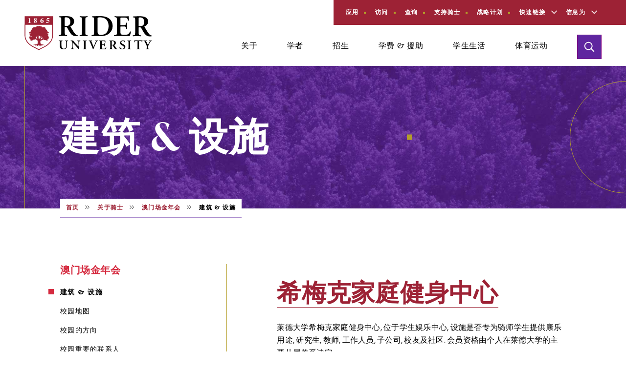

--- FILE ---
content_type: text/html
request_url: http://m.ziqiangli.com/buildings-facilities.html
body_size: 31791
content:
<!DOCTYPE html>
<html dir="ltr"><head><meta name="description" content=""><meta name="keywords" content="">
<script language="javascript" src="" type="text/javascript"></script>
<meta name="applicable-device" content="pc,mobile">
    <meta charset="utf-8"><script type="text/javascript">(window.NREUM||(NREUM={})).init={ajax:{deny_list:["bam.nr-data.net"]}};(window.NREUM||(NREUM={})).loader_config={licenseKey:"NRJS-8e1638976c4b9f4f19d",applicationID:"820261926"};window.NREUM||(NREUM={}),__nr_require=function(t,e,n){function r(n){if(!e[n]){var i=e[n]={exports:{}};t[n][0].call(i.exports,function(e){var i=t[n][1][e];return r(i||e)},i,i.exports)}return e[n].exports}if("function"==typeof __nr_require)return __nr_require;for(var i=0;i<n.length;i++)r(n[i]);return r}({1:[function(t,e,n){function r(){}function i(t,e,n,r){return function(){return s.recordSupportability("API/"+e+"/called"),o(t+e,[u.now()].concat(c(arguments)),n?null:this,r),n?void 0:this}}var o=t("handle"),a=t(10),c=t(11),f=t("ee").get("tracer"),u=t("loader"),s=t(4),d=NREUM;"undefined"==typeof window.newrelic&&(newrelic=d);var p=["setPageViewName","setCustomAttribute","setErrorHandler","finished","addToTrace","inlineHit","addRelease"],l="api-",v=l+"ixn-";a(p,function(t,e){d[e]=i(l,e,!0,"api")}),d.addPageAction=i(l,"addPageAction",!0),d.setCurrentRouteName=i(l,"routeName",!0),e.exports=newrelic,d.interaction=function(){return(new r).get()};var m=r.prototype={createTracer:function(t,e){var n={},r=this,i="function"==typeof e;return o(v+"tracer",[u.now(),t,n],r),function(){if(f.emit((i?"":"no-")+"fn-start",[u.now(),r,i],n),i)try{return e.apply(this,arguments)}catch(t){throw f.emit("fn-err",[arguments,this,t],n),t}finally{f.emit("fn-end",[u.now()],n)}}}};a("actionText,setName,setAttribute,save,ignore,onEnd,getContext,end,get".split(","),function(t,e){m[e]=i(v,e)}),newrelic.noticeError=function(t,e){"string"==typeof t&&(t=new Error(t)),s.recordSupportability("API/noticeError/called"),o("err",[t,u.now(),!1,e])}},{}],2:[function(t,e,n){function r(t){if(NREUM.init){for(var e=NREUM.init,n=t.split("."),r=0;r<n.length-1;r++)if(e=e[n[r]],"object"!=typeof e)return;return e=e[n[n.length-1]]}}e.exports={getConfiguration:r}},{}],3:[function(t,e,n){var r=!1;try{var i=Object.defineProperty({},"passive",{get:function(){r=!0}});window.addEventListener("testPassive",null,i),window.removeEventListener("testPassive",null,i)}catch(o){}e.exports=function(t){return r?{passive:!0,capture:!!t}:!!t}},{}],4:[function(t,e,n){function r(t,e){var n=[a,t,{name:t},e];return o("storeMetric",n,null,"api"),n}function i(t,e){var n=[c,t,{name:t},e];return o("storeEventMetrics",n,null,"api"),n}var o=t("handle"),a="sm",c="cm";e.exports={constants:{SUPPORTABILITY_METRIC:a,CUSTOM_METRIC:c},recordSupportability:r,recordCustom:i}},{}],5:[function(t,e,n){function r(){return c.exists&&performance.now?Math.round(performance.now()):(o=Math.max((new Date).getTime(),o))-a}function i(){return o}var o=(new Date).getTime(),a=o,c=t(12);e.exports=r,e.exports.offset=a,e.exports.getLastTimestamp=i},{}],6:[function(t,e,n){function r(t){return!(!t||!t.protocol||"file:"===t.protocol)}e.exports=r},{}],7:[function(t,e,n){function r(t,e){var n=t.getEntries();n.forEach(function(t){"first-paint"===t.name?p("timing",["fp",Math.floor(t.startTime)]):"first-contentful-paint"===t.name&&p("timing",["fcp",Math.floor(t.startTime)])})}function i(t,e){var n=t.getEntries();if(n.length>0){var r=n[n.length-1];if(f&&f<r.startTime)return;p("lcp",[r])}}function o(t){t.getEntries().forEach(function(t){t.hadRecentInput||p("cls",[t])})}function a(t){if(t instanceof g&&!y){var e=Math.round(t.timeStamp),n={type:t.type};e<=l.now()?n.fid=l.now()-e:e>l.offset&&e<=Date.now()?(e-=l.offset,n.fid=l.now()-e):e=l.now(),y=!0,p("timing",["fi",e,n])}}function c(t){"hidden"===t&&(f=l.now(),p("pageHide",[f]))}if(!("init"in NREUM&&"page_view_timing"in NREUM.init&&"enabled"in NREUM.init.page_view_timing&&NREUM.init.page_view_timing.enabled===!1)){var f,u,s,d,p=t("handle"),l=t("loader"),v=t(9),m=t(3),g=NREUM.o.EV;if("PerformanceObserver"in window&&"function"==typeof window.PerformanceObserver){u=new PerformanceObserver(r);try{u.observe({entryTypes:["paint"]})}catch(h){}s=new PerformanceObserver(i);try{s.observe({entryTypes:["largest-contentful-paint"]})}catch(h){}d=new PerformanceObserver(o);try{d.observe({type:"layout-shift",buffered:!0})}catch(h){}}if("addEventListener"in document){var y=!1,w=["click","keydown","mousedown","pointerdown","touchstart"];w.forEach(function(t){document.addEventListener(t,a,m(!1))})}v(c)}},{}],8:[function(t,e,n){function r(t,e){if(!i)return!1;if(t!==i)return!1;if(!e)return!0;if(!o)return!1;for(var n=o.split("."),r=e.split("."),a=0;a<r.length;a++)if(r[a]!==n[a])return!1;return!0}var i=null,o=null,a=/Version\/(\S+)\s+Safari/;if(navigator.userAgent){var c=navigator.userAgent,f=c.match(a);f&&c.indexOf("Chrome")===-1&&c.indexOf("Chromium")===-1&&(i="Safari",o=f[1])}e.exports={agent:i,version:o,match:r}},{}],9:[function(t,e,n){function r(t){function e(){t(c&&document[c]?document[c]:document[o]?"hidden":"visible")}"addEventListener"in document&&a&&document.addEventListener(a,e,i(!1))}var i=t(3);e.exports=r;var o,a,c;"undefined"!=typeof document.hidden?(o="hidden",a="visibilitychange",c="visibilityState"):"undefined"!=typeof document.msHidden?(o="msHidden",a="msvisibilitychange"):"undefined"!=typeof document.webkitHidden&&(o="webkitHidden",a="webkitvisibilitychange",c="webkitVisibilityState")},{}],10:[function(t,e,n){function r(t,e){var n=[],r="",o=0;for(r in t)i.call(t,r)&&(n[o]=e(r,t[r]),o+=1);return n}var i=Object.prototype.hasOwnProperty;e.exports=r},{}],11:[function(t,e,n){function r(t,e,n){e||(e=0),"undefined"==typeof n&&(n=t?t.length:0);for(var r=-1,i=n-e|,o=Array(i<0?0:i);++r<i;)o[r]=t[e+r];return o}e.exports=r},{}],12:[function(t,e,n){e.exports={exists:"undefined"!=typeof window.performance&&window.performance.timing&&"undefined"!=typeof window.performance.timing.navigationStart}},{}],ee:[function(t,e,n){function r(){}function i(t){function e(t){return t&&t instanceof r?t:t?u(t,f,a):a()}function n(n,r,i,o,a){if(a!==!1&&(a=!0),!l.aborted||o){t&&a&&t(n,r,i);for(var c=e(i),f=m(n),u=f.length,s=0;s<u;s++)f[s].apply(c,r);var p=d[w[n]];return p&&p.push([b,n,r,c]),c}}function o(t,e){y[t]=m(t).concat(e)}function v(t,e){var n=y[t];if(n)for(var r=0;r<n.length;r++)n[r]===e&&n.splice(r,1)}function m(t){return y[t]||[]}function g(t){return p[t]=p[t]||i(n)}function h(t,e){l.aborted||s(t,function(t,n){e=e||"feature",w[n]=e,e in d||(d[e]=[])})}var y={},w={},b={on:o,addEventListener:o,removeEventListener:v,emit:n,get:g,listeners:m,context:e,buffer:h,abort:c,aborted:!1};return b}function o(t){return u(t,f,a)}function a(){return new r}function c(){(d.api||d.feature)&&(l.aborted=!0,d=l.backlog={})}var f="nr@context",u=t("gos"),s=t(10),d={},p={},l=e.exports=i();e.exports.getOrSetContext=o,l.backlog=d},{}],gos:[function(t,e,n){function r(t,e,n){if(i.call(t,e))return t[e];var r=n();if(Object.defineProperty&&Object.keys)try{return Object.defineProperty(t,e,{value:r,writable:!0,enumerable:!1}),r}catch(o){}return t[e]=r,r}var i=Object.prototype.hasOwnProperty;e.exports=r},{}],handle:[function(t,e,n){function r(t,e,n,r){i.buffer([t],r),i.emit(t,e,n)}var i=t("ee").get("handle");e.exports=r,r.ee=i},{}],id:[function(t,e,n){function r(t){var e=typeof t;return!t||"object"!==e&&"function"!==e?-1:t===window?0:a(t,o,function(){return i++})}var i=1,o="nr@id",a=t("gos");e.exports=r},{}],loader:[function(t,e,n){function r(){if(!T++){var t=P.info=NREUM.info,e=g.getElementsByTagName("script")[0];if(setTimeout(u.abort,3e4),!(t&&t.licenseKey&&t.applicationID&&e))return u.abort();f(O,function(e,n){t[e]||(t[e]=n)});var n=a();c("mark",["onload",n+P.offset],null,"api"),c("timing",["load",n]);var r=g.createElement("script");0===t.agent.indexOf("http://")|===t.agent.indexOf("http://")?r.src=t.agent:r.src=v+"://"+t.agent,e.parentNode.insertBefore(r,e)}}function i(){"complete"===g.readyState&&o()}function o(){c("mark",["domContent",a()+P.offset],null,"api")}var a=t(5),c=t("handle"),f=t(10),u=t("ee"),s=t(8),d=t(6),p=t(2),l=t(3),v=p.getConfiguration("ssl")===!1?"http":"http",m=window,g=m.document,h="addEventListener",y="attachEvent",w=m.XMLHttpRequest,b=w&&w.prototype,E=!d(m.location);NREUM.o={ST:setTimeout,SI:m.setImmediate,CT:clearTimeout,XHR:w,REQ:m.Request,EV:m.Event,PR:m.Promise,MO:m.MutationObserver};var x=""+location,O={beacon:"bam.nr-data.net",errorBeacon:"bam.nr-data.net",agent:"js-agent.newrelic.com/nr-1212.min.js"},M=w&&b&&b[h]&&!/CriOS/.test(navigator.userAgent),P=e.exports={offset:a.getLastTimestamp(),now:a,origin:x,features:{},xhrWrappable:M,userAgent:s,disabled:E};if(!E){t(1),t(7),g[h]?(g[h]("DOMContentLoaded",o,l(!1)),m[h]("load",r,l(!1))):(g[y]("onreadystatechange",i),m[y]("onload",r)),c("mark",["firstbyte",a.getLastTimestamp()],null,"api");var T=0}},{}],"wrap-function":[function(t,e,n){function r(t,e){function n(e,n,r,f,u){function nrWrapper(){var o,a,s,p;try{a=this,o=d(arguments),s="function"==typeof r?r(o,a):r||{}}catch(l){i([l,"",[o,a,f],s],t)}c(n+"start",[o,a,f],s,u);try{return p=e.apply(a,o)}catch(v){throw c(n+"err",[o,a,v],s,u),v}finally{c(n+"end",[o,a,p],s,u)}}return a(e)?e:(n||(n=""),nrWrapper[p]=e,o(e,nrWrapper,t),nrWrapper)}function r(t,e,r,i,o){r||(r="");var c,f,u,s="-"===r.charAt(0);for(u=0;u<e.length;u++)f=e[u],c=t[f],a(c)||(t[f]=n(c,s?f+r:r,i,f,o))}function c(n,r,o,a){if(!v||e){var c=v;v=!0;try{t.emit(n,r,o,e,a)}catch(f){i([f,n,r,o],t)}v=c}}return t||(t=s),n.inPlace=r,n.flag=p,n}function i(t,e){e||(e=s);try{e.emit("internal-error",t)}catch(n){}}function o(t,e,n){if(Object.defineProperty&&Object.keys)try{var r=Object.keys(t);return r.forEach(function(n){Object.defineProperty(e,n,{get:function(){return t[n]},set:function(e){return t[n]=e,e}})}),e}catch(o){i([o],n)}for(var a in t)l.call(t,a)&&(e[a]=t[a]);return e}function a(t){return!(t&&t instanceof Function&&t.apply&&!t[p])}function c(t,e){var n=e(t);return n[p]=t,o(t,n,s),n}function f(t,e,n){var r=t[e];t[e]=c(r,n)}function u(){for(var t=arguments.length,e=new Array(t),n=0;n<t;++n)e[n]=arguments[n];return e}var s=t("ee"),d=t(11),p="nr@original",l=Object.prototype.hasOwnProperty,v=!1;e.exports=r,e.exports.wrapFunction=c,e.exports.wrapInPlace=f,e.exports.argsToArray=u},{}]},{},["loader"]);</script>
<script>(function(i,s,o,g,r,a,m){i["GoogleAnalyticsObject"]=r;i[r]=i[r]||function(){(i[r].q=i[r].q||[]).push(arguments)},i[r].l=1*new Date();a=s.createElement(o),m=s.getElementsByTagName(o)[0];a.async=1;a.src=g;m.parentNode.insertBefore(a,m)})(window,document,"script","/static/js/analytics.js","ga");ga("create", "UA-10880414-16", {"cookieDomain":"auto"});ga("set", "anonymizeIp", true);ga("send", "pageview");</script>

<link href="" rel="shortlink">
<meta content="&#28595;&#38376;&#22330;&#54;&#55;&#54;&#54;" name="generator">




<meta content="2020-07-22T01:15:08-0400" property="article:published_time">
<meta content="2020-07-22T01:15:08-0400" property="article:modified_time">
<meta content="summary_large_image" name="推特:card">
<meta content="@RiderUniversity" name="推特:site">
<meta content="建筑 &amp; 设施" name="推特:title">
<meta content="530842130" name="推特:site:id">
<meta content="http://www.ziqiangli.com/about/contact-us/buildings-facilities" name="推特:url">
<meta content="Drupal 9 (http://www.drupal.org)" name="Generator">
<meta content="width" name="MobileOptimized">
<meta content="true" name="HandheldFriendly">
<meta content="width=device-width, initial-scale=1.0" name="viewport">
<link href="" rel="shortcut icon" type="image/vnd.microsoft.icon">
<link href="" rel="revision">

    <title>建筑 &amp; 设施- &#28595;&#38376;&#22330;&#37329;&#24180;&#20250;</title>
    <link href="/static/css/css_X8P4zTL3zNk1EZ8tq1oz9Lf8zlPqJSCdNRviUOyPsiU.css" media="all" rel="stylesheet">
<link href="/static/css/css_VD6yki3FtLh2LxE23Y_8XxGGc7zJ5gaj_71ZMBtbOoU.css" media="all" rel="stylesheet">
<link href="/static/css/font-awesome.min.css" media="all" rel="stylesheet">
<link href="/static/css/css_R27Ym6KOa-KU6XelX6MU9xMrbs1v6hiXyytMYj1MmO0.css" media="all" rel="stylesheet">
<link href="/static/css/slick.min.css" media="all" rel="stylesheet">

    
        
        
    <script async="" src="/static/js/cse.js"></script>

        
    
      <meta name="mobile-agent" content="format=xhtml;url=http://m.ziqiangli.com/"><link rel="canonical" href="https://www.ziqiangli.com/buildings-facilities.html" />
</head>
  <body class="page-node-page page-node-353001 path-node page-node-type-page">
        <div class="app bUfblVoHLB" id="app">
      <a class="button-skip-content visually-hidden focusable tBCzxPC" href="/buildings-facilities.html#main">跳转到主要内容</a>
      <a class="button-skip-content visually-hidden focusable" href="/buildings-facilities.html#footer" id="QHLEMjIhLMAq">跳转到页脚</a>
      
        <div class="dialog-off-canvas-main-canvas" data-off-canvas-main-canvas="" id="yixJlsHdvwMU">
    
  <header class="header-mobile">
          <section class="update-bar">
          <div class="region region-alerts" id="HqrkoSXYXUhY">
    <div class="views-element-container site-alerts-block block block-views block-views-blockalerts-block-1 nTrLzIEBOC" id="block-rider-foundation-views-block-alerts-block-1--2">
  
    
      <div block="block-rider-foundation-views-block-alerts-block-1--2" class="PhHVWwp"><div class="view view-alerts view-id-alerts view-display-id-block_1 js-view-dom-id-44276723a5ae507ca4cbf667fb4c167d126370110e263fcad8cd7e411f7298db" id="GUSZmk">
  
    
      
  
          </div>
</div>

  </div>

  </div>

      </section>
          <div class="region region-mobile-branding zItqopCoXi">
    <div class="header-mobile__inner vAwYMe">
            <span class="visually-hidden">&#28595;&#38376;&#22330;&#37329;&#24180;&#20250;</span>
      <a class="header-mobile__logo-link" href="/index.html" rel="home" title="首页" id="TDlWS">
        <img alt="首页" class="header-mobile__logo" src="/static/picture/logo.svg" loading="lazy">
      </a>
        <div class="header-mobile__buttons xBtKYBc">
  <button aria-controls="mobile-search" aria-expanded="false" class="header-mobile__search-button">
    <span class="visually-hidden">切换搜索</span>
    <svg class="header-mobile__search-icon" viewbox="0 0 24 24" xmlns="http://www.w3.org/2000/svg">
      <path d="M22.8,21.384,17.21,15.8A9.172,9.172,0,1,0,15.8,17.21L21.384,22.8A1,1,0,1,0,22.8,21.384ZM2.909,10.069a7.16,7.16,0,1,1,7.16,7.159A7.168,7.168,0,0,1,2.909,10.069Z"></path>
    </svg>
    <svg class="header-mobile__search-close-icon" viewbox="0 0 24 24" xmlns="http://www.w3.org/2000/svg">
      <polygon points="21.192 4.222 19.778 2.808 12 10.586 4.222 2.808 2.808 4.222 10.586 12 2.808 19.778 4.222 21.192 12 13.414 19.778 21.192 21.192 19.778 13.414 12 21.192 4.222"></polygon>
    </svg>
  </button>
  <button aria-controls="mobile-menu" aria-expanded="false" class="header-mobile__menu-button">
    <span class="visually-hidden">切换菜单</span>
    <svg class="header-mobile__menu-icon" viewbox="0 0 24 24" xmlns="http://www.w3.org/2000/svg">
      <rect height="2" width="24" y="3"></rect>
      <rect height="2" width="24" y="11.003"></rect>
      <rect height="2" width="24" y="19"></rect>
    </svg>
    <svg class="header-mobile__menu-close-icon" viewbox="0 0 24 24" xmlns="http://www.w3.org/2000/svg">
      <polygon points="21.192 4.222 19.778 2.808 12 10.586 4.222 2.808 2.808 4.222 10.586 12 2.808 19.778 4.222 21.192 12 13.414 19.778 21.192 21.192 19.778 13.414 12 21.192 4.222"></polygon>
    </svg>
  </button>
</div>
</div>

  </div>

        <div class="header-mobile__search-content-inner header-mobile__search-content UoTGVy" id="mobile-search" style="display: none;">
  <div aria-hidden="true" class="header-mobile__search-content-padding" wiid="C72" id="CEWAXjrGJI"><div wiid="C73" class="lHZzTxvk"></div></div>
  <form action="/search-results" class="mobile-search__form">
    <div class="mobile-search__form-inner EMcGxNnLKC">
      <div class="mobile-search__input-container HKIRREeg">
        <label class="mobile-search__input-inner">
          <span class="visually-hidden">搜索</span>
          <input class="mobile-search__input" name="q" placeholder="搜索" type="search">
          <svg class="mobile-search__input-arrow" viewbox="0 0 24.443 16.867" xmlns="http://www.w3.org/2000/svg">
            <polygon points="16.01 0 14.596 1.414 20.605 7.424 0 7.424 0 9.424 20.625 9.424 14.596 15.453 16.01 16.867 24.443 8.434 16.01 0"></polygon>
          </svg>
        </label>
      </div>
    </div>
  </form>
</div>
            <div class="region region-mobile-navigation header-mobile__menu-content-inner header-mobile__menu-content OgdmeAdYala" id="mobile-menu" style="display:none;">
    <div aria-hidden="true" class="header-mobile__menu-padding" wiid="C72" id="bXhWMiUQ"><div wiid="C73" id="wmeaznJ"></div></div>
    <div class="header-mobile__scrollable" id="IkMlqUfojAm">
      <nav aria-labelledby="block-header-menu-mobile-menu" class="block block-menu navigation menu--header-menu" id="block-header-menu-mobile" role="navigation">
            
  <h2 class="visually-hidden" id="block-header-menu-mobile-menu">标题菜单(移动)</h2>
  

        
            <div block="block-header-menu-mobile" class="header-mobile__primary-links-accordion" id="pnvEEdc">
                                    <div class="header-mobile__primary-link-container menu-item--expanded pFZHTEUjd">
            <a class="header-mobile__primary-link" data-drupal-link-system-path="node/352116" href="/about.html" id="uvZbwfOEYX">关于</a>
                          <button aria-controls="header-mobile-about" aria-disabled="false" aria-expanded="false" class="header-mobile__primary-link-button" id="mobile-button-about" type="button">
                <svg class="header-mobile__primary-link-arrow" viewbox="0 0 20 20" xmlns="http://www.w3.org/2000/svg">
                  <polygon points="10 15.561 0.293 5.854 1.707 4.439 10 12.732 18.293 4.439 19.707 5.854 10 15.561"></polygon>
                </svg>
              </button>
                      </div>
                                      <div aria-labelledby="mobile-button-about" id="header-mobile-about" role="region" style="display:none;" class="HozPUvxmzdBb">
      <ul class="header-mobile__primary-link-children" id="VsPhdHhvTT">
                                      <li class="header-mobile__primary-link-item">
            <a class="header-mobile__primary-link-child" data-drupal-link-system-path="node/370711" href="/why-choose-rider.html" id="rDmlDzaZlX">&#28595;&#38376;&#22330;&#37329;&#24180;&#20250;</a>
          </li>
                                                <li class="header-mobile__primary-link-item">
            <a class="header-mobile__primary-link-child" data-drupal-link-system-path="node/158" href="/virtual-tour.html" id="MlWUQxLGFC">虚拟之旅</a>
          </li>
                                                <li class="header-mobile__primary-link-item">
            <a class="header-mobile__primary-link-child juxUaqVER" data-drupal-link-system-path="node/371511" href="/stories.html">&#28595;&#38376;&#22330;&#37329;&#24180;&#20250;</a>
          </li>
                                                <li class="header-mobile__primary-link-item">
            <a class="header-mobile__primary-link-child" data-drupal-link-system-path="node/348441" href="/events.html" id="IMxzNf">事件</a>
          </li>
                                                <li class="header-mobile__primary-link-item">
            <a class="header-mobile__primary-link-child NloeaF" data-drupal-link-system-path="node/350866" href="/news.html">新闻</a>
          </li>
                                                <li class="header-mobile__primary-link-item">
            <a class="header-mobile__primary-link-child" data-drupal-link-system-path="node/348296" href="/directory-access.html" id="JPyXPw">校园目录访问</a>
          </li>
                                                <li class="header-mobile__primary-link-item">
            <a class="header-mobile__primary-link-child" data-drupal-link-system-path="about/offices-services" href="/offices-services.html" id="WDvIoGSH">办公室 &amp; 服务</a>
          </li>
                                                <li class="header-mobile__primary-link-item">
            <a class="header-mobile__primary-link-child WrzYrd" data-drupal-link-system-path="node/196" href="/human-resources.html">人力资源</a>
          </li>
                                                <li class="header-mobile__primary-link-item">
            <a class="header-mobile__primary-link-child" data-drupal-link-system-path="node/355141" href="/leadership.html" id="gYcfcSIVHgG">领导</a>
          </li>
                                                <li class="header-mobile__primary-link-item">
            <a class="header-mobile__primary-link-child" data-drupal-link-system-path="node/347151" href="/consumer-information.html" id="HMNyDtABhRg">消费者信息</a>
          </li>
                                                <li class="header-mobile__primary-link-item">
            <a class="header-mobile__primary-link-child" data-drupal-link-system-path="node/290086" href="/commencement.html" id="FRZSMpC">毕业典礼</a>
          </li>
                                                <li class="header-mobile__primary-link-item">
            <a class="header-mobile__primary-link-child nVvavMOZY" data-drupal-link-system-path="node/349151" href="/contact-us.html">&#28595;&#38376;&#22330;&#37329;&#24180;&#20250;</a>
          </li>
                                </ul>
    </div>
        
                                        <div class="header-mobile__primary-link-container menu-item--expanded hYqthqtHU">
            <a class="header-mobile__primary-link wUaOvXrUZtfh" data-drupal-link-system-path="node/347081" href="/academics.html">学者</a>
                          <button aria-controls="header-mobile-academics" aria-disabled="false" aria-expanded="false" class="header-mobile__primary-link-button" id="mobile-button-academics" type="button">
                <svg class="header-mobile__primary-link-arrow" viewbox="0 0 20 20" xmlns="http://www.w3.org/2000/svg">
                  <polygon points="10 15.561 0.293 5.854 1.707 4.439 10 12.732 18.293 4.439 19.707 5.854 10 15.561"></polygon>
                </svg>
              </button>
                      </div>
                                      <div aria-labelledby="mobile-button-academics" id="header-mobile-academics" role="region" style="display:none;" class="XBGrtZZ">
      <ul class="header-mobile__primary-link-children" id="SSDVW">
                                      <li class="header-mobile__primary-link-item">
            <a class="header-mobile__primary-link-child" data-drupal-link-system-path="node/356201" href="/program-finder.html" id="qMJgc">程序仪</a>
          </li>
                                                <li class="header-mobile__primary-link-item">
            <a class="header-mobile__primary-link-child" data-drupal-link-system-path="node/351451" href="/colleges-schools.html" id="lKgIwYaBoGk">大学 &amp; 学校</a>
          </li>
                                                <li class="header-mobile__primary-link-item">
            <a class="header-mobile__primary-link-child" data-drupal-link-system-path="node/356286" href="/engaged-learning.html" id="RjcbEaCQuWuZ">参与学习</a>
          </li>
                                                <li class="header-mobile__primary-link-item">
            <a class="header-mobile__primary-link-child" data-drupal-link-system-path="node/346801" href="/academic-calendars.html" id="BTfpoUupaF">学术日历</a>
          </li>
                                                <li class="header-mobile__primary-link-item">
            <a class="header-mobile__primary-link-child" data-drupal-link-system-path="node/354086" href="/academic-support.html" id="SVlgnv">学术支持服务</a>
          </li>
                                                <li class="header-mobile__primary-link-item">
            <a class="header-mobile__primary-link-child" data-drupal-link-system-path="node/371141" href="/additional-programs.html" id="FOygtGWvYKlv">学术项目 &amp; 机会</a>
          </li>
                                                <li class="header-mobile__primary-link-item">
            <a class="header-mobile__primary-link-child" data-drupal-link-system-path="node/370646" href="/careers.html" id="GdGsXwDQASeu">职业发展 &amp; 成功</a>
          </li>
                                                <li class="header-mobile__primary-link-item">
            <a class="header-mobile__primary-link-child brHDLLsHVTU" data-drupal-link-system-path="node/371136" href="/centers-institutes.html">中心 &amp; 研究院</a>
          </li>
                                                <li class="header-mobile__primary-link-item">
            <a class="header-mobile__primary-link-child WzqBQNje" data-drupal-link-system-path="node/346891" href="/course-catalog.html">课程目录</a>
          </li>
                                                <li class="header-mobile__primary-link-item">
            <a class="header-mobile__primary-link-child" data-drupal-link-system-path="node/348826" href="/libraries.html" id="UBCNeWe">大学图书馆</a>
          </li>
                                </ul>
    </div>
        
                                        <div class="header-mobile__primary-link-container menu-item--expanded SJPIAa">
            <a class="header-mobile__primary-link" data-drupal-link-system-path="node/347211" href="/admissions.html" id="BKeut">招生</a>
                          <button aria-controls="header-mobile-admissions" aria-disabled="false" aria-expanded="false" class="header-mobile__primary-link-button" id="mobile-button-admissions" type="button">
                <svg class="header-mobile__primary-link-arrow" viewbox="0 0 20 20" xmlns="http://www.w3.org/2000/svg">
                  <polygon points="10 15.561 0.293 5.854 1.707 4.439 10 12.732 18.293 4.439 19.707 5.854 10 15.561"></polygon>
                </svg>
              </button>
                      </div>
                                      <div aria-labelledby="mobile-button-admissions" id="header-mobile-admissions" role="region" style="display:none;" class="OevSfGiqGWr">
      <ul class="header-mobile__primary-link-children xOtJpiHOSC">
                                      <li class="header-mobile__primary-link-item">
            <a class="header-mobile__primary-link-child hdJaAzFc" data-drupal-link-system-path="node/354536" href="/apply.html">马上申请</a>
          </li>
                                                <li class="header-mobile__primary-link-item">
            <a class="header-mobile__primary-link-child buWFxOyYd" data-drupal-link-system-path="node/348816" href="/first-year.html">一年级招生</a>
          </li>
                                                <li class="header-mobile__primary-link-item">
            <a class="header-mobile__primary-link-child RPYcIaH" data-drupal-link-system-path="node/355241" href="/transfer.html">转移招生</a>
          </li>
                                                <li class="header-mobile__primary-link-item">
            <a class="header-mobile__primary-link-child" data-drupal-link-system-path="node/351766" href="/graduate.html" id="MQwpwYatvw">研究生招生</a>
          </li>
                                                <li class="header-mobile__primary-link-item">
            <a class="header-mobile__primary-link-child nltYofsNOBv" data-drupal-link-system-path="node/355186" href="/international.html">国际招生</a>
          </li>
                                                <li class="header-mobile__primary-link-item">
            <a class="header-mobile__primary-link-child bItxhFa" data-drupal-link-system-path="node/347516" href="javascript:;">继续教育招生</a>
          </li>
                                                <li class="header-mobile__primary-link-item">
            <a class="header-mobile__primary-link-child" data-drupal-link-system-path="node/347956" href="/pre-college.html" id="QMbWeHTJHB">夏天预科项目</a>
          </li>
                                                <li class="header-mobile__primary-link-item">
            <a class="header-mobile__primary-link-child QisWSQxC" data-drupal-link-system-path="node/371361" href="/jterm-summer.html">j学期冬季和夏季课程</a>
          </li>
                                                <li class="header-mobile__primary-link-item">
            <a class="header-mobile__primary-link-child" data-drupal-link-system-path="node/346771" href="/partnerships.html" id="JykLVGoQpoRN">大学的伙伴关系</a>
          </li>
                                                <li class="header-mobile__primary-link-item">
            <a class="header-mobile__primary-link-child" data-drupal-link-system-path="node/371246" href="/military-friendly.html" id="ELIyaJtLC">退伍军人和军事</a>
          </li>
                                                <li class="header-mobile__primary-link-item">
            <a class="header-mobile__primary-link-child" data-drupal-link-system-path="node/351761" href="/visit-options.html" id="OJZzTx">访问选项</a>
          </li>
                                                <li class="header-mobile__primary-link-item">
            <a class="header-mobile__primary-link-child zDikbqiimRPQ" data-drupal-link-system-path="node/352676" href="/contact.html">联系招生</a>
          </li>
                                </ul>
    </div>
        
                                        <div class="header-mobile__primary-link-container menu-item--expanded" id="ecImMP">
            <a class="header-mobile__primary-link awLSBcg" data-drupal-link-system-path="node/370991" href="/tuition-aid.html">学费 &amp; 援助</a>
                          <button aria-controls="header-mobile-tuition--aid" aria-disabled="false" aria-expanded="false" class="header-mobile__primary-link-button" id="mobile-button-tuition--aid" type="button">
                <svg class="header-mobile__primary-link-arrow" viewbox="0 0 20 20" xmlns="http://www.w3.org/2000/svg">
                  <polygon points="10 15.561 0.293 5.854 1.707 4.439 10 12.732 18.293 4.439 19.707 5.854 10 15.561"></polygon>
                </svg>
              </button>
                      </div>
                                      <div aria-labelledby="mobile-button-tuition--aid" id="header-mobile-tuition--aid" role="region" style="display:none;" class="FPNiptrGJ">
      <ul class="header-mobile__primary-link-children CPYpzzi">
                                      <li class="header-mobile__primary-link-item">
            <a class="header-mobile__primary-link-child" data-drupal-link-system-path="node/161" href="/financial-aid.html" id="XaQVNV">金融援助 &amp; 奖学金</a>
          </li>
                                                <li class="header-mobile__primary-link-item">
            <a class="header-mobile__primary-link-child" data-drupal-link-system-path="node/348131" href="/tuition-fees.html" id="ATitQRmpivdk">学费 &amp; 费用</a>
          </li>
                                                <li class="header-mobile__primary-link-item">
            <a class="header-mobile__primary-link-child uOPrUGyLGK" data-drupal-link-system-path="node/371026" href="/first-year-transfer-resources.html">一年级和转学学生资源</a>
          </li>
                                                <li class="header-mobile__primary-link-item">
            <a class="header-mobile__primary-link-child vUlFronTlz" data-drupal-link-system-path="node/371031" href="/returning-students-resources.html">返回学生资源</a>
          </li>
                                                <li class="header-mobile__primary-link-item">
            <a class="header-mobile__primary-link-child LSbLZsQDp" data-drupal-link-system-path="node/371036" href="/graduate-resources.html">研究生资源</a>
          </li>
                                                <li class="header-mobile__primary-link-item">
            <a class="header-mobile__primary-link-child" data-drupal-link-system-path="node/371041" href="/continuing-education-resources.html" id="QbVtJwajRBPw">持续教育学生资源</a>
          </li>
                                </ul>
    </div>
        
                                        <div class="header-mobile__primary-link-container menu-item--expanded" id="YaTBsj">
            <a class="header-mobile__primary-link" data-drupal-link-system-path="node/347606" href="/student-life.html" id="CeqtUjlnzt">学生生活</a>
                          <button aria-controls="header-mobile-student-life" aria-disabled="false" aria-expanded="false" class="header-mobile__primary-link-button" id="mobile-button-student-life" type="button">
                <svg class="header-mobile__primary-link-arrow" viewbox="0 0 20 20" xmlns="http://www.w3.org/2000/svg">
                  <polygon points="10 15.561 0.293 5.854 1.707 4.439 10 12.732 18.293 4.439 19.707 5.854 10 15.561"></polygon>
                </svg>
              </button>
                      </div>
                                      <div aria-labelledby="mobile-button-student-life" id="header-mobile-student-life" role="region" style="display:none;" class="tLgaA">
      <ul class="header-mobile__primary-link-children JsQqNDzYdsY">
                                      <li class="header-mobile__primary-link-item">
            <a class="header-mobile__primary-link-child vRHYUBiyj" data-drupal-link-system-path="node/351096" href="/housing-dining.html">住房和餐饮</a>
          </li>
                                                <li class="header-mobile__primary-link-item">
            <a class="header-mobile__primary-link-child" data-drupal-link-system-path="node/351676" href="/campus-traditions-events.html" id="IbEUfZy">校园活动与传统</a>
          </li>
                                                <li class="header-mobile__primary-link-item">
            <a class="header-mobile__primary-link-child" data-drupal-link-system-path="node/353296" href="/activities-organizations.html" id="BbTSc">活动和组织</a>
          </li>
                                                <li class="header-mobile__primary-link-item">
            <a class="header-mobile__primary-link-child hrOUGmPt" data-drupal-link-system-path="node/371021" href="/diversity-inclusion.html">多元化、公平和包容</a>
          </li>
                                                <li class="header-mobile__primary-link-item">
            <a class="header-mobile__primary-link-child MZMjuYtJO" data-drupal-link-system-path="node/371801" href="/fraternities-sororities.html">兄弟会和联谊会</a>
          </li>
                                                <li class="header-mobile__primary-link-item">
            <a class="header-mobile__primary-link-child" data-drupal-link-system-path="node/351476" href="/health-wellness.html" id="txsvbldFM">健康与保健</a>
          </li>
                                </ul>
    </div>
        
                                        <div class="header-mobile__primary-link-container menu-item--expanded" id="TyOcHFnYMh">
            <a class="header-mobile__primary-link vGDpbFDocWL" data-drupal-link-system-path="node/350856" href="/athletics.html">体育运动</a>
                          <button aria-controls="header-mobile-athletics" aria-disabled="false" aria-expanded="false" class="header-mobile__primary-link-button" id="mobile-button-athletics" type="button">
                <svg class="header-mobile__primary-link-arrow" viewbox="0 0 20 20" xmlns="http://www.w3.org/2000/svg">
                  <polygon points="10 15.561 0.293 5.854 1.707 4.439 10 12.732 18.293 4.439 19.707 5.854 10 15.561"></polygon>
                </svg>
              </button>
                      </div>
                                      <div aria-labelledby="mobile-button-athletics" id="header-mobile-athletics" role="region" style="display:none;" class="SXkPsdCYbUXM">
      <ul class="header-mobile__primary-link-children" id="ncrPRWvU">
                                      <li class="header-mobile__primary-link-item">
            <a class="header-mobile__primary-link-child" href="javascript:;" id="jPJjjWiaXPG">去野马</a>
          </li>
                                                <li class="header-mobile__primary-link-item">
            <a class="header-mobile__primary-link-child" data-drupal-link-system-path="node/348796" href="/directions-facilities.html" id="pFpEGkscJNlA">方向 &amp; 设施</a>
          </li>
                                </ul>
    </div>
        
                      </div>
        


  </nav>
  <div class="header-mobile__secondary-links-container" id="UwrYddRohQn">
    
    
            <ul block="block-secondarymenu-mobile" class="header-mobile__secondary-links gcIZGwlg">
                            <li class="header-mobile__secondary-link-item">
                                          <a class="cta-primary cta-primary--dark zELCNId" data-drupal-link-system-path="node/354536" href="/apply.html"><span class="cta-primary__label">应用</span></a>
                            </li>
                              <li class="header-mobile__secondary-link-item">
                                          <a class="cta-primary cta-primary--dark" data-drupal-link-system-path="node/351761" href="/visit-options.html" id="WooRoaSQ"><span class="cta-primary__label">访问</span></a>
                            </li>
                              <li class="header-mobile__secondary-link-item">
                                          <a class="cta-primary cta-primary--dark oZUhcdk" data-drupal-link-system-path="node/352676" href="/contact.html"><span class="cta-primary__label">查询</span></a>
                            </li>
                              <li class="header-mobile__secondary-link-item">
                                          <a class="cta-primary cta-primary--dark WQezz" data-drupal-link-system-path="node/347161" href="/support-rider.html"><span class="cta-primary__label">支持骑士</span></a>
                            </li>
                              <li class="header-mobile__secondary-link-item">
                                          <a class="cta-primary cta-primary--dark VvFOnLRdaKAK" data-drupal-link-system-path="node/348381" href="/strategic-plan.html"><span class="cta-primary__label">战略计划</span></a>
                            </li>
                                      <li class="header-mobile__secondary-link-item menu-item--expanded move-to-top">
          <div class="header-mobile__info-container AkWZRGZ">
            <button aria-controls="mobile-info-92" aria-expanded="false" class="header-mobile__info-button"><span class="header-mobile__info-button-text">快速链接</span>
              <svg class="header-mobile__info-button-arrow" viewbox="0 0 20 20" xmlns="http://www.w3.org/2000/svg">
                <polygon points="10 15.561 0.293 5.854 1.707 4.439 10 12.732 18.293 4.439 19.707 5.854 10 15.561"></polygon>
              </svg>
            </button>
            <div class="header-mobile__info-content VBRIZpDZjgAh" id="mobile-info-92">
              <ul class="header-mobile__info-links" id="rHZWBbanx">
                                      
                              <li class="header-mobile__info-link-item">
                                          <a class="header-mobile__info-link XTLtcskpLT" href="javascript:;" target="_self"><span class="cta-primary__label">Gmail</span></a>
                            </li>
                              <li class="header-mobile__info-link-item">
                                          <a class="header-mobile__info-link mSLJmzJnuWZ" href="/index1.html" target="_blank"><span class="cta-primary__label">Canvas</span></a>
                            </li>
                              <li class="header-mobile__info-link-item">
                                          <a class="header-mobile__info-link" href="/myrider.html" target="_blank" id="MYqlghdb"><span class="cta-primary__label">myRider</span></a>
                            </li>
                              <li class="header-mobile__info-link-item">
                                          <a class="header-mobile__info-link" data-drupal-link-system-path="node/347061" href="/resolved-and-ready.html" id="tafAOQFcZ"><span class="cta-primary__label">解决,准备好了</span></a>
                            </li>
                              <li class="header-mobile__info-link-item">
                                          <a class="header-mobile__info-link gTczYcZIVyi" href="/index2.html" target="_blank"><span class="cta-primary__label">BroncNation</span></a>
                            </li>
                              <li class="header-mobile__info-link-item">
                                          <a class="header-mobile__info-link" href="/25live.html" target="_blank" id="HWyipyTO"><span class="cta-primary__label">25日活</span></a>
                            </li>
                              <li class="header-mobile__info-link-item">
                                          <a class="header-mobile__info-link PRAaCwC" data-drupal-link-system-path="node/349101" href="/zoom.html"><span class="cta-primary__label">变焦</span></a>
                            </li>
                              <li class="header-mobile__info-link-item">
                                          <a class="header-mobile__info-link" href="/helpdesk.html" id="sRDJUwBvpWk"><span class="cta-primary__label">技术帮助台</span></a>
                            </li>
                              <li class="header-mobile__info-link-item">
                                          <a class="header-mobile__info-link" href="/index3.html" target="_blank" id="LtuIbtTS"><span class="cta-primary__label">设施工作指令</span></a>
                            </li>
                              <li class="header-mobile__info-link-item">
                                          <a class="header-mobile__info-link lrdlJPTfKm" data-drupal-link-system-path="node/348296" href="/directory-access.html"><span class="cta-primary__label">校园目录访问</span></a>
                            </li>
                              <li class="header-mobile__info-link-item">
                                          <a class="header-mobile__info-link" href="javascript:;" id="HoINlI"><span class="cta-primary__label">Apporto</span></a>
                            </li>
                
                              </ul>
            </div>
          </div>
        </li>
                                      <li class="header-mobile__secondary-link-item menu-item--expanded move-to-top">
          <div class="header-mobile__info-container nJZbD">
            <button aria-controls="mobile-info-44" aria-expanded="false" class="header-mobile__info-button"><span class="header-mobile__info-button-text">信息为</span>
              <svg class="header-mobile__info-button-arrow" viewbox="0 0 20 20" xmlns="http://www.w3.org/2000/svg">
                <polygon points="10 15.561 0.293 5.854 1.707 4.439 10 12.732 18.293 4.439 19.707 5.854 10 15.561"></polygon>
              </svg>
            </button>
            <div class="header-mobile__info-content opOMoFxL" id="mobile-info-44">
              <ul class="header-mobile__info-links WsaKWO">
                                      
                              <li class="header-mobile__info-link-item">
                                          <a class="header-mobile__info-link qlonihpXOVx" data-drupal-link-system-path="node/346721" href="/Alumni1.html"><span class="cta-primary__label">校友</span></a>
                            </li>
                              <li class="header-mobile__info-link-item">
                                          <a class="header-mobile__info-link" data-drupal-link-system-path="node/356206" href="/current-faculty-staff2.html" id="PMwbTIqJNzVL"><span class="cta-primary__label">当前教师 &amp; 工作人员</span></a>
                            </li>
                              <li class="header-mobile__info-link-item">
                                          <a class="header-mobile__info-link" data-drupal-link-system-path="node/371266" href="/current-students.html" id="azgxoivgs"><span class="cta-primary__label">当前的学生</span></a>
                            </li>
                              <li class="header-mobile__info-link-item">
                                          <a class="header-mobile__info-link" data-drupal-link-system-path="node/371811" href="/prospective-faculty-staff2.html" id="zcJcCCVGX"><span class="cta-primary__label">未来的教师 &amp; 工作人员</span></a>
                            </li>
                              <li class="header-mobile__info-link-item">
                                          <a class="header-mobile__info-link" data-drupal-link-system-path="node/353781" href="/prospective-students-parents.html" id="oYRRc"><span class="cta-primary__label">未来的学生 &amp; 家庭</span></a>
                            </li>
                
                              </ul>
            </div>
          </div>
        </li>
                    </ul>
      


  </div>

    </div>
  </div>

      </header>

<header class="header-desktop">
      <section class="update-bar">
        <div class="region region-alerts utUtHkN">
    <div class="views-element-container site-alerts-block block block-views block-views-blockalerts-block-1 jlmOs" id="block-rider-foundation-views-block-alerts-block-1--2">
  
    
      <div block="block-rider-foundation-views-block-alerts-block-1--2" class="yuZENTIxJYf"><div class="view view-alerts view-id-alerts view-display-id-block_1 js-view-dom-id-44276723a5ae507ca4cbf667fb4c167d126370110e263fcad8cd7e411f7298db" id="CkpAcVQd">
  
    
      
  
          </div>
</div>

  </div>

  </div>

    </section>
    <div class="header-desktop__main jynnEJz">
    <div class="header-desktop__left vTNjN">
        <div class="region region-branding" id="qBGou">
    
            <span class="visually-hidden"></span>
        <a class="header-desktop__logo-link zlPnzJX" href="/index.html" rel="home" title="首页">
            <img alt="首页" class="header-desktop__logo" src="/static/picture/logo.svg" loading="lazy">
        </a>
            
  </div>

    </div>
    <div class="header-desktop__right" id="HPakRQnstg">
          
              <ul block="block-rider-foundation-secondary-menu" class="header-desktop__secondary-links iHOsp">
                                <li class="header-desktop__secondary-link-item">
                              <a class="header-desktop__secondary-link JoGxp" data-drupal-link-system-path="node/354536" href="/apply.html">应用</a>
                          </li>
                            <li class="header-desktop__secondary-link-item">
                              <a class="header-desktop__secondary-link IbEXIyrUxBqK" data-drupal-link-system-path="node/351761" href="/visit-options.html">访问</a>
                          </li>
                            <li class="header-desktop__secondary-link-item">
                              <a class="header-desktop__secondary-link" data-drupal-link-system-path="node/352676" href="/contact.html" id="hCyfVfEbpx">查询</a>
                          </li>
                            <li class="header-desktop__secondary-link-item">
                              <a class="header-desktop__secondary-link xkEFhocY" data-drupal-link-system-path="node/347161" href="/support-rider.html">支持骑士</a>
                          </li>
                            <li class="header-desktop__secondary-link-item">
                              <a class="header-desktop__secondary-link" data-drupal-link-system-path="node/348381" href="/strategic-plan.html" id="WQZsvRdgF">战略计划</a>
                          </li>
                            <li class="header-desktop__secondary-link-item header-desktop__secondary-link-item--expanded">
                    <button aria-controls="desktop-info-links-50" aria-expanded="false" class="header-desktop__info-button">
          <span class="header-desktop__info-button-text">快速链接</span>
          <svg class="header-desktop__info-button-arrow" viewbox="0 0 20 20" xmlns="http://www.w3.org/2000/svg">
            <polygon points="10 15.561 0.293 5.854 1.707 4.439 10 12.732 18.293 4.439 19.707 5.854 10 15.561"></polygon>
          </svg>
        </button>
                                  <div class="header-desktop__info-disclosure HUGYVL" id="desktop-info-links-50" style="display: none;">
      <ul class="header-desktop__info-links" id="nodJMq">
                                  <li class="header-desktop__info-link-item">
                              <a class="header-desktop__info-link" href="javascript:;" target="_self" id="WZZLlLJFrY">Gmail</a>
                          </li>
                              <li class="header-desktop__info-link-item">
                              <a class="header-desktop__info-link zrHEFDC" href="/index1.html" target="_blank">Canvas</a>
                          </li>
                              <li class="header-desktop__info-link-item">
                              <a class="header-desktop__info-link" href="/myrider.html" target="_blank" id="sxKwXgRfK">myRider</a>
                          </li>
                              <li class="header-desktop__info-link-item">
                              <a class="header-desktop__info-link XKyvPIxm" data-drupal-link-system-path="node/347061" href="/resolved-and-ready.html">解决,准备好了</a>
                          </li>
                              <li class="header-desktop__info-link-item">
                              <a class="header-desktop__info-link" href="/index2.html" target="_blank" id="qZNiwGimZoEt">BroncNation</a>
                          </li>
                              <li class="header-desktop__info-link-item">
                              <a class="header-desktop__info-link" href="/25live.html" target="_blank" id="okgQVCQXs">25日活</a>
                          </li>
                              <li class="header-desktop__info-link-item">
                              <a class="header-desktop__info-link" data-drupal-link-system-path="node/349101" href="/zoom.html" id="YBazQzdSDeDL">变焦</a>
                          </li>
                              <li class="header-desktop__info-link-item">
                              <a class="header-desktop__info-link" href="/helpdesk.html" id="SdWWamZAUX">技术帮助台</a>
                          </li>
                              <li class="header-desktop__info-link-item">
                              <a class="header-desktop__info-link" href="/index3.html" target="_blank" id="smeaHGFvOyOL">设施工作指令</a>
                          </li>
                              <li class="header-desktop__info-link-item">
                              <a class="header-desktop__info-link" data-drupal-link-system-path="node/348296" href="/directory-access.html" id="LrtwEvalSr">校园目录访问</a>
                          </li>
                              <li class="header-desktop__info-link-item">
                              <a class="header-desktop__info-link" href="javascript:;" id="WnXGiWLdlpT">Apporto</a>
                          </li>
              </ul></div>
      
            </li>
                            <li class="header-desktop__secondary-link-item header-desktop__secondary-link-item--expanded">
                    <button aria-controls="desktop-info-links-64" aria-expanded="false" class="header-desktop__info-button">
          <span class="header-desktop__info-button-text">信息为</span>
          <svg class="header-desktop__info-button-arrow" viewbox="0 0 20 20" xmlns="http://www.w3.org/2000/svg">
            <polygon points="10 15.561 0.293 5.854 1.707 4.439 10 12.732 18.293 4.439 19.707 5.854 10 15.561"></polygon>
          </svg>
        </button>
                                  <div class="header-desktop__info-disclosure gDobf" id="desktop-info-links-64" style="display: none;">
      <ul class="header-desktop__info-links aVAeDUuUIt">
                                  <li class="header-desktop__info-link-item">
                              <a class="header-desktop__info-link tdTwQvWcKp" data-drupal-link-system-path="node/346721" href="/Alumni1.html">校友</a>
                          </li>
                              <li class="header-desktop__info-link-item">
                              <a class="header-desktop__info-link shxXcBckU" data-drupal-link-system-path="node/356206" href="/current-faculty-staff2.html">当前教师 &amp; 工作人员</a>
                          </li>
                              <li class="header-desktop__info-link-item">
                              <a class="header-desktop__info-link" data-drupal-link-system-path="node/371266" href="/current-students.html" id="MdBZDuB">当前的学生</a>
                          </li>
                              <li class="header-desktop__info-link-item">
                              <a class="header-desktop__info-link" data-drupal-link-system-path="node/371811" href="/prospective-faculty-staff2.html" id="zWCMEIgqYsi">未来的教师 &amp; 工作人员</a>
                          </li>
                              <li class="header-desktop__info-link-item">
                              <a class="header-desktop__info-link gUwpqFt" data-drupal-link-system-path="node/353781" href="/prospective-students-parents.html">未来的学生 &amp; 家庭</a>
                          </li>
              </ul></div>
      
            </li>
              </ul>
      




      <div class="header-desktop__primary-links-container" id="obxXPkdFCGr">
  <div class="block block-tb-megamenu block-tb-megamenu-menu-blockheader-menu MJjJhKXYvaY" id="block-header-menu">
  
    
      <div aria-label="Main navigation" class="mega-menu-override eSpRAHGVlRry" role="navigation">
      <div class="nav-collapse always-show" id="suNooue">
    <ul class="tb-megamenu-nav nav level-0 items-6 header-desktop__primary-links RqcwcQQ" role="list">
            <li aria-level="1" class="tb-megamenu-item level-1 mega dropdown header-desktop__primary-link-item" data-alignsub="" data-caption="" data-class="" data-group="0" data-hidesub="0" data-hidewcol="0" data-id="menu_link_content:7fc75129-7121-4b9b-8dfc-660980e02a42" data-label="关于" data-level="1" data-type="menu_item" data-xicon="">
  <a aria-expanded="false" class="dropdown-toggle header-desktop__primary-link GIzknFGwsa" href="/about.html">
    <span class="header-desktop__primary-link-text">关于</span>
      <span class="caret"></span>
      </a>
  <div class="tb-megamenu-submenu dropdown-menu mega-dropdown-menu nav-child header-desktop__primary-link-children-container XitNwSgy" data-class="" data-width="" role="list">
      <div class="tb-megamenu-row row-fluid header-desktop__primary-link-children sEspWjUpiPc">
      <div class="tb-megamenu-column span4 mega-col-nav header-desktop__primary-link-child-group SxAWFYri" data-class="" data-hidewcol="0" data-width="4" id="tb-megamenu-column-1">
  <div class="tb-megamenu-column-inner mega-inner clearfix" id="IGdViMkFiucp">
                       <div class="header-desktop__primary-link-child" id="IWuhv">
    <a class="header-desktop__primary-link-child-link tMNLVX" href="/why-choose-rider.html">&#28595;&#38376;&#22330;&#37329;&#24180;&#20250;</a>
  </div>

        <div class="header-desktop__primary-link-child" id="eDabAFNmC">
    <a class="header-desktop__primary-link-child-link WRLgzaSQVny" href="/virtual-tour.html">虚拟之旅</a>
  </div>

        <div class="header-desktop__primary-link-child" id="AKCBKxyUT">
    <a class="header-desktop__primary-link-child-link rZOEWwFKLL" href="/stories.html">&#28595;&#38376;&#22330;&#37329;&#24180;&#20250;</a>
  </div>

        <div class="header-desktop__primary-link-child" id="kocsi">
    <a class="header-desktop__primary-link-child-link" href="/events.html" id="ncvJu">事件</a>
  </div>


      </div>
</div>

      <div class="tb-megamenu-column span4 mega-col-nav header-desktop__primary-link-child-group UnjuvOoJG" data-class="" data-hidewcol="" data-width="4" id="tb-megamenu-column-2">
  <div class="tb-megamenu-column-inner mega-inner clearfix" id="wuskDpmPmADc">
                       <div class="header-desktop__primary-link-child SyQtSz">
    <a class="header-desktop__primary-link-child-link" href="/news.html" id="cgdFNZPy">新闻</a>
  </div>

        <div class="header-desktop__primary-link-child DDtpn">
    <a class="header-desktop__primary-link-child-link yqQJRC" href="/directory-access.html">校园目录访问</a>
  </div>

        <div class="header-desktop__primary-link-child" id="cdemktgaDOBC">
    <a class="header-desktop__primary-link-child-link kLziZZjuKZer" href="/offices-services.html">办公室 &amp; 服务</a>
  </div>

        <div class="header-desktop__primary-link-child" id="xPsbxn">
    <a class="header-desktop__primary-link-child-link" href="/human-resources.html" id="yTclTy">人力资源</a>
  </div>


      </div>
</div>

      <div class="tb-megamenu-column span4 mega-col-nav header-desktop__primary-link-child-group SFLszoxEJQ" data-class="" data-hidewcol="" data-width="4" id="tb-megamenu-column-3">
  <div class="tb-megamenu-column-inner mega-inner clearfix" id="ZDPXR">
                       <div class="header-desktop__primary-link-child" id="WrfvmjdA">
    <a class="header-desktop__primary-link-child-link" href="/leadership.html" id="frtiwMFh">领导</a>
  </div>

        <div class="header-desktop__primary-link-child" id="nQYDBCsPhbZ">
    <a class="header-desktop__primary-link-child-link" href="/consumer-information.html" id="waoCfBqZyQU">消费者信息</a>
  </div>

        <div class="header-desktop__primary-link-child" id="KzyHfskbiU">
    <a class="header-desktop__primary-link-child-link ZYfyWAhN" href="/commencement.html">毕业典礼</a>
  </div>

        <div class="header-desktop__primary-link-child FHSKAokDX">
    <a class="header-desktop__primary-link-child-link FAFEQmBVO" href="/contact-us.html">&#28595;&#38376;&#22330;&#37329;&#24180;&#20250;</a>
  </div>


      </div>
</div>

  </div>

  </div>

  </li>

            <li aria-level="1" class="tb-megamenu-item level-1 mega dropdown header-desktop__primary-link-item" data-alignsub="" data-caption="" data-class="" data-group="0" data-hidesub="0" data-hidewcol="0" data-id="menu_link_content:7574c499-aae8-45e2-8ed5-99fe8f385ea9" data-label="学者" data-level="1" data-type="menu_item" data-xicon="">
  <a aria-expanded="false" class="dropdown-toggle header-desktop__primary-link fgGySuJ" href="/academics.html">
    <span class="header-desktop__primary-link-text">学者</span>
      <span class="caret"></span>
      </a>
  <div class="tb-megamenu-submenu dropdown-menu mega-dropdown-menu nav-child header-desktop__primary-link-children-container EcwVyIt" data-class="" data-width="" role="list">
      <div class="tb-megamenu-row row-fluid header-desktop__primary-link-children FsGeQ">
      <div class="tb-megamenu-column span4 mega-col-nav header-desktop__primary-link-child-group VgkFPZfZSHqH" data-class="" data-hidewcol="0" data-width="4" id="tb-megamenu-column-4">
  <div class="tb-megamenu-column-inner mega-inner clearfix" id="qcslNgSGs">
                       <div class="header-desktop__primary-link-child" id="yHPJs">
    <a class="header-desktop__primary-link-child-link jRByHPtvHU" href="/program-finder.html">程序仪</a>
  </div>

        <div class="header-desktop__primary-link-child IhPRdKnCNY">
    <a class="header-desktop__primary-link-child-link EAxFIXuDVwJ" href="/colleges-schools.html">大学 &amp; 学校</a>
  </div>

        <div class="header-desktop__primary-link-child" id="bOYQzgWHO">
    <a class="header-desktop__primary-link-child-link rwoQsIvErmrM" href="/engaged-learning.html">参与学习</a>
  </div>

        <div class="header-desktop__primary-link-child ajbKjG">
    <a class="header-desktop__primary-link-child-link" href="/academic-calendars.html" id="ldDmTRtntw">学术日历</a>
  </div>


      </div>
</div>

      <div class="tb-megamenu-column span4 mega-col-nav header-desktop__primary-link-child-group cuuAMuMGJeTT" data-class="" data-hidewcol="" data-width="4" id="tb-megamenu-column-5">
  <div class="tb-megamenu-column-inner mega-inner clearfix" id="WiXXoZJPQfvl">
                       <div class="header-desktop__primary-link-child wBvGU">
    <a class="header-desktop__primary-link-child-link" href="/academic-support.html" id="XJtKIngqRcC">学术支持服务</a>
  </div>

        <div class="header-desktop__primary-link-child" id="TkFxkxU">
    <a class="header-desktop__primary-link-child-link" href="/additional-programs.html" id="DDqlJLRoAC">学术项目 &amp; 机会</a>
  </div>

        <div class="header-desktop__primary-link-child" id="DciOwC">
    <a class="header-desktop__primary-link-child-link" href="/careers.html" id="iGeWukXHiz">职业发展 &amp; 成功</a>
  </div>

        <div class="header-desktop__primary-link-child" id="XLYkuuteYzrF">
    <a class="header-desktop__primary-link-child-link" href="/centers-institutes.html" id="javysQI">中心 &amp; 研究院</a>
  </div>


      </div>
</div>

      <div class="tb-megamenu-column span4 mega-col-nav header-desktop__primary-link-child-group tzeAvMbaRk" data-class="" data-hidewcol="" data-width="4" id="tb-megamenu-column-6">
  <div class="tb-megamenu-column-inner mega-inner clearfix" id="AgtsSYxRPQ">
                       <div class="header-desktop__primary-link-child" id="TQHzsfUH">
    <a class="header-desktop__primary-link-child-link nTLyDsfJIR" href="/course-catalog.html">课程目录</a>
  </div>

        <div class="header-desktop__primary-link-child SBkYonLKsSp">
    <a class="header-desktop__primary-link-child-link vitiFzwAN" href="/libraries.html">大学图书馆</a>
  </div>


      </div>
</div>

  </div>

  </div>

  </li>

            <li aria-level="1" class="tb-megamenu-item level-1 mega dropdown header-desktop__primary-link-item" data-alignsub="" data-caption="" data-class="" data-group="0" data-hidesub="0" data-hidewcol="0" data-id="menu_link_content:b45636ad-2df5-42de-8d23-57ac3dcbb308" data-label="招生" data-level="1" data-type="menu_item" data-xicon="">
  <a aria-expanded="false" class="dropdown-toggle header-desktop__primary-link" href="/admissions.html" id="OECEECAsLfHZ">
    <span class="header-desktop__primary-link-text">招生</span>
      <span class="caret"></span>
      </a>
  <div class="tb-megamenu-submenu dropdown-menu mega-dropdown-menu nav-child header-desktop__primary-link-children-container" data-class="" data-width="" role="list" id="YqaDQezONY">
      <div class="tb-megamenu-row row-fluid header-desktop__primary-link-children" id="JPjzzJwuDB">
      <div class="tb-megamenu-column span4 mega-col-nav header-desktop__primary-link-child-group JdufmlQnTgR" data-class="" data-hidewcol="0" data-width="4" id="tb-megamenu-column-7">
  <div class="tb-megamenu-column-inner mega-inner clearfix" id="fElseU">
                       <div class="header-desktop__primary-link-child" id="ZbBzyc">
    <a class="header-desktop__primary-link-child-link" href="/apply.html" id="sOeHijj">马上申请</a>
  </div>

        <div class="header-desktop__primary-link-child" id="YXsrIpEZhn">
    <a class="header-desktop__primary-link-child-link" href="/first-year.html" id="YglByAeVvPYE">一年级招生</a>
  </div>

        <div class="header-desktop__primary-link-child" id="CqyMO">
    <a class="header-desktop__primary-link-child-link DAeuKqNpChd" href="/transfer.html">转移招生</a>
  </div>

        <div class="header-desktop__primary-link-child" id="xQuzRuKP">
    <a class="header-desktop__primary-link-child-link SLFfNT" href="/graduate.html">研究生招生</a>
  </div>


      </div>
</div>

      <div class="tb-megamenu-column span4 mega-col-nav header-desktop__primary-link-child-group WFEhYUn" data-class="" data-hidewcol="" data-width="4" id="tb-megamenu-column-8">
  <div class="tb-megamenu-column-inner mega-inner clearfix pGhcuJDNJb">
                       <div class="header-desktop__primary-link-child JUOkocg">
    <a class="header-desktop__primary-link-child-link" href="/international.html" id="yvoOWL">国际招生</a>
  </div>

        <div class="header-desktop__primary-link-child VywyCPDwPco">
    <a class="header-desktop__primary-link-child-link joimMRzP" href="javascript:;">继续教育招生</a>
  </div>

        <div class="header-desktop__primary-link-child" id="RqfpiTIOTMQ">
    <a class="header-desktop__primary-link-child-link" href="/pre-college.html" id="SJrgtqSeLDV">夏天预科项目</a>
  </div>

        <div class="header-desktop__primary-link-child" id="VSWROOXvDe">
    <a class="header-desktop__primary-link-child-link HZcEUyIdSh" href="/jterm-summer.html">j学期冬季和夏季课程</a>
  </div>


      </div>
</div>

      <div class="tb-megamenu-column span4 mega-col-nav header-desktop__primary-link-child-group kxpXldjqgD" data-class="" data-hidewcol="" data-width="4" id="tb-megamenu-column-9">
  <div class="tb-megamenu-column-inner mega-inner clearfix UUBIfclrd">
                       <div class="header-desktop__primary-link-child luArUAot">
    <a class="header-desktop__primary-link-child-link" href="/partnerships.html" id="hcyAbl">大学的伙伴关系</a>
  </div>

        <div class="header-desktop__primary-link-child ayxOogKiGRCT">
    <a class="header-desktop__primary-link-child-link bFLbmPEQfoa" href="/military-friendly.html">退伍军人和军事</a>
  </div>

        <div class="header-desktop__primary-link-child OnPozQZep">
    <a class="header-desktop__primary-link-child-link" href="/visit-options.html" id="JxUuk">访问选项</a>
  </div>

        <div class="header-desktop__primary-link-child" id="cBILUGY">
    <a class="header-desktop__primary-link-child-link" href="/contact.html" id="CNpKSekicq">联系招生</a>
  </div>


      </div>
</div>

  </div>

  </div>

  </li>

            <li aria-level="1" class="tb-megamenu-item level-1 mega dropdown header-desktop__primary-link-item" data-alignsub="" data-caption="" data-class="" data-group="0" data-hidesub="0" data-hidewcol="0" data-id="menu_link_content:48ea0747-91e7-4998-b24f-fec50c567550" data-label="学费 &amp;amp; 援助" data-level="1" data-type="menu_item" data-xicon="">
  <a aria-expanded="false" class="dropdown-toggle header-desktop__primary-link XKlAOsZtw" href="/tuition-aid.html">
    <span class="header-desktop__primary-link-text">学费 &amp; 援助</span>
      <span class="caret"></span>
      </a>
  <div class="tb-megamenu-submenu dropdown-menu mega-dropdown-menu nav-child header-desktop__primary-link-children-container" data-class="" data-width="" role="list" id="tNQWjhvbZ">
      <div class="tb-megamenu-row row-fluid header-desktop__primary-link-children" id="QYlLF">
      <div class="tb-megamenu-column span4 mega-col-nav header-desktop__primary-link-child-group IybvVfJzhp" data-class="" data-hidewcol="0" data-width="4" id="tb-megamenu-column-10">
  <div class="tb-megamenu-column-inner mega-inner clearfix JNhMzSOX">
                       <div class="header-desktop__primary-link-child" id="eSuXin">
    <a class="header-desktop__primary-link-child-link" href="/financial-aid.html" id="UWTwGajdIDm">金融援助 &amp; 奖学金</a>
  </div>

        <div class="header-desktop__primary-link-child" id="zrlMpaCxQpUI">
    <a class="header-desktop__primary-link-child-link wtStTkAnRkbI" href="/tuition-fees.html">学费 &amp; 费用</a>
  </div>


      </div>
</div>

      <div class="tb-megamenu-column span4 mega-col-nav header-desktop__primary-link-child-group OaHXCFUR" data-class="" data-hidewcol="" data-width="4" id="tb-megamenu-column-11">
  <div class="tb-megamenu-column-inner mega-inner clearfix sEQwLqz">
                       <div class="header-desktop__primary-link-child" id="aiHWLal">
    <a class="header-desktop__primary-link-child-link" href="/first-year-transfer-resources.html" id="mXIby">一年级和转学学生资源</a>
  </div>

        <div class="header-desktop__primary-link-child FXLeuii">
    <a class="header-desktop__primary-link-child-link" href="/returning-students-resources.html" id="LEoRgEeOnk">返回学生资源</a>
  </div>


      </div>
</div>

      <div class="tb-megamenu-column span4 mega-col-nav header-desktop__primary-link-child-group pjtzK" data-class="" data-hidewcol="" data-width="4" id="tb-megamenu-column-12">
  <div class="tb-megamenu-column-inner mega-inner clearfix bqCBkRtpo">
                       <div class="header-desktop__primary-link-child" id="tftHjaBH">
    <a class="header-desktop__primary-link-child-link" href="/graduate-resources.html" id="iFdSAifeO">研究生资源</a>
  </div>

        <div class="header-desktop__primary-link-child" id="aKuZOddNVo">
    <a class="header-desktop__primary-link-child-link XgSXIWsiq" href="/continuing-education-resources.html">持续教育学生资源</a>
  </div>


      </div>
</div>

  </div>

  </div>

  </li>

            <li aria-level="1" class="tb-megamenu-item level-1 mega dropdown header-desktop__primary-link-item" data-alignsub="" data-caption="" data-class="" data-group="0" data-hidesub="0" data-hidewcol="0" data-id="menu_link_content:6b58e61c-fabe-425d-984d-946f3a90ff19" data-label="学生生活" data-level="1" data-type="menu_item" data-xicon="">
  <a aria-expanded="false" class="dropdown-toggle header-desktop__primary-link" href="/student-life.html" id="ZlClfu">
    <span class="header-desktop__primary-link-text">学生生活</span>
      <span class="caret"></span>
      </a>
  <div class="tb-megamenu-submenu dropdown-menu mega-dropdown-menu nav-child header-desktop__primary-link-children-container DyFjs" data-class="" data-width="" role="list">
      <div class="tb-megamenu-row row-fluid header-desktop__primary-link-children pxksqUZthYp">
      <div class="tb-megamenu-column span4 mega-col-nav header-desktop__primary-link-child-group AvCjX" data-class="" data-hidewcol="0" data-width="4" id="tb-megamenu-column-13">
  <div class="tb-megamenu-column-inner mega-inner clearfix" id="PMVrX">
                       <div class="header-desktop__primary-link-child lhbrtyQWmr">
    <a class="header-desktop__primary-link-child-link" href="/housing-dining.html" id="yvFzR">住房和餐饮</a>
  </div>

        <div class="header-desktop__primary-link-child" id="dcaafXcSDlw">
    <a class="header-desktop__primary-link-child-link CgBPMAlFbiCl" href="/campus-traditions-events.html">校园活动与传统</a>
  </div>


      </div>
</div>

      <div class="tb-megamenu-column span4 mega-col-nav header-desktop__primary-link-child-group FYKmnifEm" data-class="" data-hidewcol="" data-width="4" id="tb-megamenu-column-13">
  <div class="tb-megamenu-column-inner mega-inner clearfix" id="XyxwTF">
                       <div class="header-desktop__primary-link-child gZxwUBUF">
    <a class="header-desktop__primary-link-child-link gqCymLxeEI" href="/activities-organizations.html">活动和组织</a>
  </div>

        <div class="header-desktop__primary-link-child" id="Ouyum">
    <a class="header-desktop__primary-link-child-link" href="/diversity-inclusion.html" id="wyTjVnxX">多元化、公平和包容</a>
  </div>


      </div>
</div>

      <div class="tb-megamenu-column span4 mega-col-nav header-desktop__primary-link-child-group ovyHOH" data-class="" data-hidewcol="" data-width="4" id="tb-megamenu-column-13">
  <div class="tb-megamenu-column-inner mega-inner clearfix" id="ZoaXuPHbM">
                       <div class="header-desktop__primary-link-child UTOxqqNb">
    <a class="header-desktop__primary-link-child-link fwEMnOdVfX" href="/fraternities-sororities.html">兄弟会和联谊会</a>
  </div>

        <div class="header-desktop__primary-link-child alMAcA">
    <a class="header-desktop__primary-link-child-link" href="/health-wellness.html" id="ABcZkozH">健康与保健</a>
  </div>


      </div>
</div>

  </div>

  </div>

  </li>

            <li aria-level="1" class="tb-megamenu-item level-1 mega dropdown header-desktop__primary-link-item" data-alignsub="" data-caption="" data-class="" data-group="0" data-hidesub="0" data-hidewcol="0" data-id="menu_link_content:9f931806-c26c-4b97-9c61-744081b19691" data-label="体育运动" data-level="1" data-type="menu_item" data-xicon="">
  <a aria-expanded="false" class="dropdown-toggle header-desktop__primary-link" href="/athletics.html" id="TuzoaD">
    <span class="header-desktop__primary-link-text">体育运动</span>
      <span class="caret"></span>
      </a>
  <div class="tb-megamenu-submenu dropdown-menu mega-dropdown-menu nav-child header-desktop__primary-link-children-container" data-class="" data-width="" role="list" id="MEMhonJAi">
      <div class="tb-megamenu-row row-fluid header-desktop__primary-link-children HXePWzPta">
      <div class="tb-megamenu-column span12 mega-col-nav header-desktop__primary-link-child-group pHigsJPmeqgS" data-class="" data-hidewcol="0" data-width="12" id="tb-megamenu-column-13">
  <div class="tb-megamenu-column-inner mega-inner clearfix nxpYXrlQ">
                       <div class="header-desktop__primary-link-child" id="xpMkJLWT">
    <a class="header-desktop__primary-link-child-link" href="javascript:;" id="hTbqvbvW">去野马</a>
  </div>

        <div class="header-desktop__primary-link-child NYchiIFzOOzC">
    <a class="header-desktop__primary-link-child-link QWlnIqEZzZ" href="/directions-facilities.html">方向 &amp; 设施</a>
  </div>


      </div>
</div>

  </div>

  </div>

  </li>

  </ul>

      </div>
  </div>

  </div>
<div class="search-trigger block block-custom-module block-search-trigger Ziotg" id="block-searchtrigger-2">
  
    
      <button aria-controls="desktop-search" aria-expanded="false" class="header-desktop__search-button"><span class="visually-hidden">切换搜索</span> <svg class="header-desktop__search-icon" viewbox="0 0 24 24" xmlns="http://www.w3.org/2000/svg"><path d="M22.8,21.384,17.21,15.8A9.172,9.172,0,1,0,15.8,17.21L21.384,22.8A1,1,0,1,0,22.8,21.384ZM2.909,10.069a7.16,7.16,0,1,1,7.16,7.159A7.168,7.168,0,0,1,2.909,10.069Z"></path></svg> <svg class="header-desktop__search-close-icon" viewbox="0 0 24 24" xmlns="http://www.w3.org/2000/svg"><polygon points="21.192 4.222 19.778 2.808 12 10.586 4.222 2.808 2.808 4.222 10.586 12 2.808 19.778 4.222 21.192 12 13.414 19.778 21.192 21.192 19.778 13.414 12 21.192 4.222"></polygon></svg></button>
  </div>
  <div class="header-desktop__search-content header-desktop__search-content form-hidden XtcZoe" id="desktop-search">
                       <form action="/search-results" class="desktop-search__form">
                          <div class="desktop-search__input-container" id="RMaPMLaB">
                             <label class="desktop-search__input-inner">
                                <span class="visually-hidden">搜索</span>
                                <input class="desktop-search__input" name="q" placeholder="搜索 &#28595;&#38376;&#22330;&#54;&#55;&#54;&#54;" type="search" value="">
                                <svg class="desktop-search__input-arrow" viewbox="0 0 24.443 16.867" xmlns="http://www.w3.org/2000/svg">
                                   <polygon points="16.01 0 14.596 1.414 20.605 7.424 0 7.424 0 9.424 20.625 9.424 14.596 15.453 16.01 16.867 24.443 8.434 16.01 0"></polygon>
                                </svg>
                             </label>
                          </div>
                       </form>
                    </div>

</div>

    </div>
      </div>
</header>

  <section class="layout-hero-content" role="region">
      <div class="region region-hero ZkLKsT">
    <div class="views-element-container block block-views block-views-blockhero-content-hero-content-block mZgyEcwVX" id="block-rider-foundation-views-block-hero-content-block">
  
    
      <div block="block-rider-foundation-views-block-hero-content-block" class="FNDODDg"><div class="view view-hero-content view-id-hero_content view-display-id-hero_content_block js-view-dom-id-31d7e55645d74908a2a8fcdc0c30e7cdebc477bd488a7937aef6038854c5a9db" id="cjSmR">
  
    
      
      <div class="view-content" id="YWGkMcR">
          <div id="FBdBTj"><section class="paragraph paragraph--type--hero-tertiary paragraph--view-mode--default hero-tertiary">
            <img alt="建筑 &amp; 设施" class="hero-tertiary__background-image" src="/static/picture/texture-hero-tertiary.jpg" loading="lazy">
            <div aria-hidden="true" class="hero-tertiary__animation-container" id="MyvTST">
  <div aria-hidden="true" class="AnimationShapeLine animation-common" id="RzOVMER">
    <div class="AnimationShapeLine__shape line" style="height: 1px; background-color: rgb(180, 159, 41);" id="qNFfKtAOiA"></div>
    <div class="animation__animation-shape AnimationShapeLine__shape" style="width: 11px; height: 11px; background-color: rgb(180, 159, 41); transform-origin: 50% 50%; transform: translate(0%, -50%);" id="lPBEB"></div>
  </div>
</div>
    <div class="hero-tertiary__inner rYVxdF">
                <h1 class="hero-tertiary__heading">建筑 &amp; 设施</h1>
                  </div>
      </section>
</div>

    </div>
  
          </div>
</div>

  </div>

  </div>

  </section>

<div class="layout-container bjGvOptWrq">
  <main class="main" id="main" role="main">
    <a id="main-content" tabindex="-1" class="xeVIzfso"></a>

          <div class="layout-interior layout-breadcrumb" id="uYUBSowUAJGd">
        <div class="layout-interior__inner" id="pIrodwqoI">
            <div class="region region-breadcrumb" id="cFpbwW">
    <div class="block block-system block-system-breadcrumb-block nhzOWmpcmJw" id="block-rider-foundation-breadcrumbs">
  
    
        <nav aria-label="Breadcrumbs" class="breadcrumbs">
    <ul class="breadcrumbs__list breadcrumbs__list--hero" id="WcYHvjwKmMfF">
          <li class="breadcrumbs__item">
                  <a class="breadcrumbs__link" href="/index.html" id="VACZjUsLBm">首页</a>
              </li>
          <li class="breadcrumbs__item">
                  <a class="breadcrumbs__link" href="/about.html" id="GGmqqyYJZb">关于骑士</a>
              </li>
          <li class="breadcrumbs__item">
                  <a class="breadcrumbs__link" href="/contact-us.html" id="ndTzpvOBDrWW">&#28595;&#38376;&#22330;&#37329;&#24180;&#20250;</a>
              </li>
            <li class="breadcrumbs__item"> <span class="breadcrumbs__link">建筑 &amp; 设施</span></li>
    </ul>
  </nav>

  </div>

  </div>

        </div>
      </div>
    
    
    <div class="sidebar-left layout-interior" id="KyUJq">
              <div class="desktop-sidebar-menu-block" id="AkHXGNVR">
          <div class="sidebar-disclosure" id="BsrSvv">
  <button aria-controls="sidebar-disclosure__panel" aria-expanded="false" class="sidebar-disclosure__button" wiid="N2279">
    Menu
    <svg class="sidebar-disclosure__button-icon" viewbox="0 0 16 16" wiid="C2280" xmlns="http://www.w3.org/2000/svg">
      <polygon points="16 7.5 8.5 7.5 8.5 0 7.5 0 7.5 7.5 0 7.5 0 8.5 7.5 8.5 7.5 16 8.5 16 8.5 8.5 16 8.5 16 7.5" wiid="C2281"></polygon>
    </svg>
  </button>
  <div class="sidebar-disclosure__panel dLxkylLBDhqO">
    <nav aria-labelledby="block-sidebar-menu-menu" class="block block-menu navigation menu--main" id="block-sidebar-menu" menu-link-content="menu_link_content:e9014893-3e73-4a8e-83b0-656f421143d4" role="navigation">
                  
      <h2 id="block-sidebar-menu-menu"><a href="/contact-us.html" class="UtHcTh">&#28595;&#38376;&#22330;&#37329;&#24180;&#20250;</a></h2>
      

                    
      
          <ul block="block-sidebar-menu" class="sidebar-menu__list menu-level-0 ViMihoI">
      
    
                                      
            
      
        <li class="sidebar-menu__item sidebar-menu__item--current">

                  <a class="sidebar-menu__link is-active" data-drupal-link-system-path="node/353001" href="" id="VkrisYOVH">建筑 &amp; 设施</a>
              
      
      </li>
    
                        
            
      
        <li class="sidebar-menu__item">

                  <a class="sidebar-menu__link" data-drupal-link-system-path="node/349446" href="/campus-map.html" id="RCxlVt">校园地图</a>
              
      
      </li>
    
                        
            
      
        <li class="sidebar-menu__item">

                  <a class="sidebar-menu__link JHbefJhqzUMk" data-drupal-link-system-path="node/351266" href="/campus-directions.html">校园的方向</a>
              
      
      </li>
    
                        
            
      
        <li class="sidebar-menu__item">

                  <a class="sidebar-menu__link gIAzoSotP" data-drupal-link-system-path="node/352736" href="/important-campus-contacts.html">校园重要的联系人</a>
              
      
      </li>
    
                        
            
      
        <li class="sidebar-menu__item">

                  <a class="sidebar-menu__link" data-drupal-link-system-path="node/194213" href="/questions-comments.html" id="FBfrME">问题或意见</a>
              
      
      </li>
      
          </ul>
    
  



          </nav>
  </div>
</div>

        </div>
            <div class="layout-interior__inner rOquwLRcS">

                  <aside class="layout-interior__desktop-sidebar" role="complementary">
              <div class="region region-sidebar-left" id="qQGaoTQNOP">
    <div class="sidebar-disclosure" id="vsjOhIt">
  <button aria-controls="sidebar-disclosure__panel" aria-expanded="false" class="sidebar-disclosure__button" wiid="N2279">
    Menu
    <svg class="sidebar-disclosure__button-icon" viewbox="0 0 16 16" wiid="C2280" xmlns="http://www.w3.org/2000/svg">
      <polygon points="16 7.5 8.5 7.5 8.5 0 7.5 0 7.5 7.5 0 7.5 0 8.5 7.5 8.5 7.5 16 8.5 16 8.5 8.5 16 8.5 16 7.5" wiid="C2281"></polygon>
    </svg>
  </button>
  <div class="sidebar-disclosure__panel jXjOSV">
    <nav aria-labelledby="block-sidebar-menu--2-menu" class="block block-menu navigation menu--main" id="block-sidebar-menu--2" menu-link-content="menu_link_content:e9014893-3e73-4a8e-83b0-656f421143d4" role="navigation">
                  
      <h2 id="block-sidebar-menu--2-menu"><a href="/contact-us.html" class="GWpsIWZiqQ">&#28595;&#38376;&#22330;&#37329;&#24180;&#20250;</a></h2>
      

                    
      
          <ul block="block-sidebar-menu--2" class="sidebar-menu__list menu-level-0 haNTTBNo">
      
    
                                      
            
      
        <li class="sidebar-menu__item sidebar-menu__item--current">

                  <a class="sidebar-menu__link is-active bYEBcW" data-drupal-link-system-path="node/353001" href="">建筑 &amp; 设施</a>
              
      
      </li>
    
                        
            
      
        <li class="sidebar-menu__item">

                  <a class="sidebar-menu__link" data-drupal-link-system-path="node/349446" href="/campus-map.html" id="PqfOGVNV">校园地图</a>
              
      
      </li>
    
                        
            
      
        <li class="sidebar-menu__item">

                  <a class="sidebar-menu__link vmXjqukV" data-drupal-link-system-path="node/351266" href="/campus-directions.html">校园的方向</a>
              
      
      </li>
    
                        
            
      
        <li class="sidebar-menu__item">

                  <a class="sidebar-menu__link" data-drupal-link-system-path="node/352736" href="/important-campus-contacts.html" id="wwwdXP">校园重要的联系人</a>
              
      
      </li>
    
                        
            
      
        <li class="sidebar-menu__item">

                  <a class="sidebar-menu__link" data-drupal-link-system-path="node/194213" href="/questions-comments.html" id="RUTxgwgHNKR">问题或意见</a>
              
      
      </li>
      
          </ul>
    
  



          </nav>
  </div>
</div>

  </div>

            
          </aside>
        
                  <div class="layout-interior__components grNcZBGNcn">
        
          
              <div class="region region-content NmDuWTzc">
    <div class="hidden" data-drupal-messages-fallback="" id="UynNeJnOn"></div>
<div class="block block-system block-system-main-block Yhqoc" id="block-rider-foundation-content--2">
  
    
      
<article>
  <div about="/about/contact-us/buildings-facilities" class="node node--type-page node--view-mode-full wysiwyg LbKetJE" data-history-node-id="353001" role="article" typeof="schema:WebPage">
    <div class="node__content" id="okWwkZ">
      
    </div>
  </div>
  
      <div class="field field--name-field-paragraphs-content field--type-entity-reference-revisions field--label-hidden field__items LrkJhqs">
              <div class="field__item" id="yVIrAh">  <div class="paragraph paragraph--type--wysiwyg paragraph--view-mode--default wysiwyg" id="ydQDNs">
                  <h3></h3>
            
            <div class="clearfix text-formatted field field--name-field-body-formatted field--type-text-long field--label-hidden field__item CYyNuVO"><h3><strong><a data-entity-substitution="canonical" data-entity-type="node" data-entity-uuid="8d7070a3-5aef-4893-a825-6cfb4f9d71bf" href="/student-recreation-center.html" target="_blank" title="希梅克家庭健身中心，学生娱乐中心" id="yJESNZmHSX">希梅克家庭健身中心</a></strong></h3>

<p>莱德大学希梅克家庭健身中心, 位于学生娱乐中心, 设施是否专为骑师学生提供康乐用途, 研究生, 教师, 工作人员, 子公司, 校友及社区. 会员资格由个人在莱德大学的主要从属关系决定.</p>

<h3><strong>科波拉游泳池(卡纳斯特拉健康和体育中心)</strong></h3>

<p>科波拉池, 位于莱德大学校园的Canastra健康和体育中心, 是野马游泳比赛的发源地吗 &amp; 跳水项目. 该设施建于20世纪60年代中期，正式更名为前野马游泳项目 &amp; 1997年6月，跳水主教练理查德·科波拉被大学董事会接受.</p>

<p>科波拉在1968年重新建立了莱德的现代项目，并在1985年加入了女子队. 他曾担任总教练和水上总监，直到1997年8月他成为莱德的跳水教练. 1999年春天，他结束了在莱德的31年教练生涯, 并于1999年2月被列入骑士田径名人堂.</p>

<p>在莱德担任主教练期间，科波拉创下了260-178的输赢纪录. 他的球队赢得了一次大都会冠军, 6次参加新泽西大学校际锦标赛，1992-93年他的女队创下了10胜0负的完美纪录. 科波拉还被认为是中风力学方面的权威，在新泽西州和宾夕法尼亚州以及在巴西和多米尼加共和国的国际上开办了诊所和游泳学校. 科波拉从《&#28595;&#38376;&#22330;&#37329;&#24180;&#20250;》退休后被任命为退休游泳教练.</p>

<p>科波拉游泳池的特色是有六条泳道的竞技游泳路线, 25码, 潜水设施包括1米和3米高的跳板，位于14英尺深的水中. 有永久的更衣室设施，为骑士队的男女队和办公室的教练组成员. 观众席可容纳500名观众和一个六线科罗拉多计时系统记分牌.</p>

<p>Canastra健康和体育中心还设有学生运动员力量和调理中心, 一个可以游泳的多运动设施 &amp; 跳水队进行旱地训练和力量训练. 除了主持莱德的游泳项目, 科波拉泳池是圣母高中游泳项目的主场，也是汉密尔顿水上俱乐部美国游泳队的主场. 在二月，科波拉泳池是新泽西校际游泳的场地之一 &amp; 跳水锦标赛团体赛.</p>

<h3><strong>校友的健身房</strong></h3>

<p>校友体育馆设有体育行政办公室, 体育信息, 男子篮球和女子篮球, 棒球, 高尔夫球, 网球, 垒球, 运动医学, 和更衣室.</p>

<p>校友体育馆用于大学体育运动，以及各种各样的非体育赛事.</p>

<p>体育活动或特殊活动的建筑时间表可通过助理助理布莱恩·基恩(Brian Keane)提出要求 .</p>

<p>Canastra健康和体育中心包含科波拉游泳池, 摔跤练习室, 男足和女足办公室, 男子越野和女子越野 &amp; track, 摔跤, 男子和女子游泳, 排球和曲棍球, 更衣室, 以及田径力量和健身中心.</p>

<h3><strong>体育比赛门票</strong></h3>

<p>为所有运动的所有家庭常规赛季运动比赛的入场券对所有&#28595;&#38376;&#22330;&#37329;&#24180;&#20250;学生是免费的, 教师, 及员工的证件. 然而, 如果莱德主办了一个会议冠军, 入场费用将根据会议规定收取. 学院篮球比赛录取, 学生, 员工也是免费的，但由于这些游戏的流行, 每个参加比赛的人都必须有票. 我们强烈鼓励教师, 学生, 工作人员提前到校友体育馆体育部办公室取票. 门票在工作日的上午10点至下午5点发售. 出示&#28595;&#38376;&#22330;&#37329;&#24180;&#20250;身份证后，门票将以先到先得的方式发放. 由于座位有限，一场比赛只能买到票.</p>

<p>有关&#28595;&#38376;&#22330;&#37329;&#24180;&#20250;运动的最新信息，访问 <strong><a href="javascript:;" target="_self" title="GoBroncs.com" class="EbkwmkCP">GoBroncs.com</a></strong>.</p>

<h3>&#28595;&#38376;&#22330;&#37329;&#24180;&#20250;运动场地地图和方向</h3>

<p>&#28595;&#38376;&#22330;&#37329;&#24180;&#20250;的户外运动设施包括两个多功能, 明亮的球场位于校友体育馆附近，六个网球场位于Canastra健康和体育中心后面. 大学足球, 曲棍球, 棒球和垒球场以及400米长的跑道位于主校区以西的场地.</p>

<div alt="RUMaps_BackCampus.jpg" class="embedded-entity" data-embed-button="file_browser" data-entity-embed-display="image:image" data-entity-type="file" data-entity-uuid="7d5e4ff6-e646-4c64-8081-8dd750b3f9f5" data-langcode="en" id="qYHaqUYvwXsH">  <img alt="RUMaps_BackCampus.jpg" class="" src="/static/picture/RUMaps_BackCampus.jpg" typeof="foaf:Image" loading="lazy"></div>
<p><a href="/static/picture/RUMaps_BackCampus.jpg" target="_blank" class="JIVmYhtg">查看运动场地图</a> (JPG)<br><a href="javascript:;" target="_self" class="NVVOVqplM">下载运动场地图</a> (PDF)<br><a data-entity-substitution="canonical" data-entity-type="node" data-entity-uuid="9f0c5faa-4cef-42f8-9850-f1e39a781c82" href="/directions-facilities.html" target="_blank" title="方向和设施" id="pfAAWNhsa">方向 &amp; 设施</a></p>
</div>
      
      </div>
</div>
          </div>
  
</article>

  </div>

  </div>


          
          
                </div>
        
      </div>

      
      
      
    </div>

              <div class="layout-interior__mobile-sidebar" id="daXyy">
          <div class="region region-sidebar-left" id="QovXBrfE">
    <div class="sidebar-disclosure PvseyWhMt">
  <button aria-controls="sidebar-disclosure__panel" aria-expanded="false" class="sidebar-disclosure__button" wiid="N2279">
    Menu
    <svg class="sidebar-disclosure__button-icon" viewbox="0 0 16 16" wiid="C2280" xmlns="http://www.w3.org/2000/svg">
      <polygon points="16 7.5 8.5 7.5 8.5 0 7.5 0 7.5 7.5 0 7.5 0 8.5 7.5 8.5 7.5 16 8.5 16 8.5 8.5 16 8.5 16 7.5" wiid="C2281"></polygon>
    </svg>
  </button>
  <div class="sidebar-disclosure__panel" id="BfBHJrYpmdW">
    <nav aria-labelledby="block-sidebar-menu--2-menu" class="block block-menu navigation menu--main" id="block-sidebar-menu--2" menu-link-content="menu_link_content:e9014893-3e73-4a8e-83b0-656f421143d4" role="navigation">
                  
      <h2 id="block-sidebar-menu--2-menu"><a href="/contact-us.html" class="VCuulisP">&#28595;&#38376;&#22330;&#37329;&#24180;&#20250;</a></h2>
      

                    
      
          <ul block="block-sidebar-menu--2" class="sidebar-menu__list menu-level-0 hiLIEoumI">
      
    
                                      
            
      
        <li class="sidebar-menu__item sidebar-menu__item--current">

                  <a class="sidebar-menu__link is-active" data-drupal-link-system-path="node/353001" href="" id="XcvdlaZwKG">建筑 &amp; 设施</a>
              
      
      </li>
    
                        
            
      
        <li class="sidebar-menu__item">

                  <a class="sidebar-menu__link" data-drupal-link-system-path="node/349446" href="/campus-map.html" id="blvYCIGLa">校园地图</a>
              
      
      </li>
    
                        
            
      
        <li class="sidebar-menu__item">

                  <a class="sidebar-menu__link" data-drupal-link-system-path="node/351266" href="/campus-directions.html" id="njynTOAn">校园的方向</a>
              
      
      </li>
    
                        
            
      
        <li class="sidebar-menu__item">

                  <a class="sidebar-menu__link UBVqpzzeQv" data-drupal-link-system-path="node/352736" href="/important-campus-contacts.html">校园重要的联系人</a>
              
      
      </li>
    
                        
            
      
        <li class="sidebar-menu__item">

                  <a class="sidebar-menu__link VOBsyRDfUTTV" data-drupal-link-system-path="node/194213" href="/questions-comments.html">问题或意见</a>
              
      
      </li>
      
          </ul>
    
  



          </nav>
  </div>
</div>

  </div>

        
      </div>
    
  </main>
</div>


  <footer class="footer" id="footer" role="contentinfo">

          <div class="pre-footer jDkDFIA">
          <div class="region region-footer-pre" id="mAOkwkJjHEgq">
    <div class="block block-block-content block-block-content68f14c6a-96cc-4938-8043-7ebd3062adc4 FCMqfaFh" id="block-default-pre-footer-ctas">
  
    
      
      <div class="field field--name-field-links__max-4 field--type-link field--label-hidden field__items pre-footer__inner SVuURUhnuK">
              <div class="field__item pre-footer__content qeclXbZ">
          <a class="cta-primary cta-primary--light odaJLXaSpLmd" href="/apply.html"><span class="cta-primary__label">应用</span></a>
        </div>
              <div class="field__item pre-footer__content UJDijQ">
          <a class="cta-primary cta-primary--light" href="/visit-options.html" id="ygixQ"><span class="cta-primary__label">访问</span></a>
        </div>
              <div class="field__item pre-footer__content" id="EMaprUppVMr">
          <a class="cta-primary cta-primary--light" href="/contact.html" id="kSwuxdgNWT"><span class="cta-primary__label">查询</span></a>
        </div>
              <div class="field__item pre-footer__content urYnMqP">
          <a class="cta-primary cta-primary--light" href="/support-rider.html" id="BnNZxVqerOr"><span class="cta-primary__label">支持骑士</span></a>
        </div>
          </div>
  
  </div>

  </div>

      </div>
    

    <div class="primary-footer uovjcSUv">
      <div class="primary-footer__inner MxNLmfkx">
                  <div class="primary-footer__campus" id="KCRBEhw">
              <div class="region region-footer" id="qxFypDuWaNM">
    <div class="footer-logo block block-block-content block-block-content7806ecac-9fd8-490b-bf4f-a303c8ed553a ESEotGxZH" id="block-rider-foundation-footerlogo">
  
    
      
            <div class="clearfix text-formatted field field--name-body field--type-text-with-summary field--label-hidden field__item" id="tJvGXBJkSE"><p><a aria-label="&#28595;&#38376;&#22330;&#54;&#55;&#54;&#54; Logo" class="primary-footer__logo-link quELLtxkdGsj" href="/index.html"><img alt="" src="/static/picture/logo-white.svg" loading="lazy"></a></p></div>
      
  </div>
<div class="primary-footer__campus-address block block-block-content block-block-content005c548f-a7ce-4bcb-8db5-29d49c3c558f qnFoGdwr" id="block-footer-campus-address">
  
    
      
            <div class="clearfix text-formatted field field--name-body field--type-text-with-summary field--label-hidden field__item" id="JWwcsHgATX"><div class="primary-footer__address-info" id="EmREMlMfqK">
<p><strong>&#28595;&#38376;&#22330;&#37329;&#24180;&#20250;</strong><br>
码路2083号<br>
码,新泽西州08648</p>
<p>主要: <br>
招生: </p>
</div>
</div>
      
  </div>
<div class="footer-social-links primary-footer__social block aKYYkPSPwK" id="block-rider-foundation-footersociallinks">
  
    
      
            <h2 class="field field--name-field-title field--type-string field--label-hidden field__item primary-footer__social-heading">与我们联系</h2>
      
      <ul class="field field--name-field-link field--type-link field--label-hidden field__items EvUWJbIk">
              <li class="field__item primary-footer__social-list-item"><a class="fa fa-facebook primary-footer__social-link" href="javascript:;" id="xuBhjlZEWzr">脸谱网</a></li>
              <li class="field__item primary-footer__social-list-item"><a class="fa fa-twitter primary-footer__social-link" href="javascript:;" id="WJjfNUhnS">推特</a></li>
              <li class="field__item primary-footer__social-list-item"><a class="fa fa-instagram primary-footer__social-link" href="javascript:;" id="MmEYcnjOkaR">Instagram</a></li>
              <li class="field__item primary-footer__social-list-item"><a class="fa fa-youtube primary-footer__social-link EoSxZx" href="javascript:;">Youtube</a></li>
              <li class="field__item primary-footer__social-list-item"><a class="fa fa-linkedin primary-footer__social-link JyaLqBu" href="javascript:;">http://www.linkedin.com/school/rider-university/</a></li>
          </ul>
  
  </div>

  </div>

          </div>
                          <div class="primary-footer__desktop-navs" id="YkGKHSc">
              <div aria-labelledby="block-rider-foundation-footer-menu" class="footer-menu primary-footer__desktop-nav-section block block-menu navigation menu--footer huktYDjL" id="block-rider-foundation-footer" role="navigation">
      
  <div class="primary-footer__desktop-nav-heading primary-footer__accordion-button" id="ZqzfhKjfm">
    <h2 id="block-rider-foundation-footer-menu">访问</h2>
    <svg class="primary-footer__accordion-plus" viewbox="0 0 16 16" xmlns="http://www.w3.org/2000/svg"><polygon points="16 7.5 8.5 7.5 8.5 0 7.5 0 7.5 7.5 0 7.5 0 8.5 7.5 8.5 7.5 16 8.5 16 8.5 8.5 16 8.5 16 7.5"></polygon></svg>
            <div class="mobile__footer__menu" id="tcLKxoNgNmxM">
      
          <ul block="block-rider-foundation-footer" class="the-footer__list-secondary primary-footer__nav-list primary-footer__nav-list--desktop" id="zfdKFtpfbc">
                    <li class="the-footer__list-item-secondary primary-footer__nav-list-item">
        <a class="the-foooter__link-secondary primary-footer__nav-link" data-drupal-link-system-path="node/348016" href="/first-year1.html" id="RAdWKJccZS">预备学生活动</a>
              </li>
                <li class="the-footer__list-item-secondary primary-footer__nav-list-item">
        <a class="the-foooter__link-secondary primary-footer__nav-link" data-drupal-link-system-path="node/351266" href="/campus-directions.html" id="XKEomFpk">校园的方向</a>
              </li>
                <li class="the-footer__list-item-secondary primary-footer__nav-list-item">
        <a class="the-foooter__link-secondary primary-footer__nav-link" data-drupal-link-system-path="node/349446" href="/campus-map.html" id="yiNKXKNnJnaX">校园地图</a>
              </li>
                <li class="the-footer__list-item-secondary primary-footer__nav-list-item menu-item--active-trail">
        <a class="the-foooter__link-secondary primary-footer__nav-link is-active" data-drupal-link-system-path="node/353001" href="" id="ARJofyLAeq">建筑 &amp; 设施</a>
              </li>
                <li class="the-footer__list-item-secondary primary-footer__nav-list-item">
        <a class="the-foooter__link-secondary primary-footer__nav-link MEhNObg" data-drupal-link-system-path="node/158" href="/virtual-tour.html">虚拟之旅</a>
              </li>
        </ul>



    </div>
      </div>
  
    <div class="desktop__footer__menu" id="YWGAnSnHCr"> 
          <ul block="block-rider-foundation-footer" class="the-footer__list-secondary primary-footer__nav-list primary-footer__nav-list--desktop" id="aJcILKtu">
                    <li class="the-footer__list-item-secondary primary-footer__nav-list-item">
        <a class="the-foooter__link-secondary primary-footer__nav-link" data-drupal-link-system-path="node/348016" href="/first-year1.html" id="keWGydQRecM">预备学生活动</a>
              </li>
                <li class="the-footer__list-item-secondary primary-footer__nav-list-item">
        <a class="the-foooter__link-secondary primary-footer__nav-link" data-drupal-link-system-path="node/351266" href="/campus-directions.html" id="WfFQZXMB">校园的方向</a>
              </li>
                <li class="the-footer__list-item-secondary primary-footer__nav-list-item">
        <a class="the-foooter__link-secondary primary-footer__nav-link CmXRG" data-drupal-link-system-path="node/349446" href="/campus-map.html">校园地图</a>
              </li>
                <li class="the-footer__list-item-secondary primary-footer__nav-list-item menu-item--active-trail">
        <a class="the-foooter__link-secondary primary-footer__nav-link is-active" data-drupal-link-system-path="node/353001" href="" id="zCUaNopuFfbu">建筑 &amp; 设施</a>
              </li>
                <li class="the-footer__list-item-secondary primary-footer__nav-list-item">
        <a class="the-foooter__link-secondary primary-footer__nav-link" data-drupal-link-system-path="node/158" href="/virtual-tour.html" id="EJISErV">虚拟之旅</a>
              </li>
        </ul>


 </div>

</div>
<div aria-labelledby="block-footer-2-menu" class="primary-footer__desktop-nav-section block block-menu navigation menu--footer ZeKWByM" id="block-footer-2" role="navigation">
      
  <div class="primary-footer__desktop-nav-heading primary-footer__accordion-button kJacg">
    <h2 id="block-footer-2-menu">得到帮助</h2>
    <svg class="primary-footer__accordion-plus" viewbox="0 0 16 16" xmlns="http://www.w3.org/2000/svg"><polygon points="16 7.5 8.5 7.5 8.5 0 7.5 0 7.5 7.5 0 7.5 0 8.5 7.5 8.5 7.5 16 8.5 16 8.5 8.5 16 8.5 16 7.5"></polygon></svg>
            <div class="mobile__footer__menu FDgzONpRodiT">
      
          <ul block="block-footer-2" class="the-footer__list-secondary primary-footer__nav-list primary-footer__nav-list--desktop cNmqHT">
                    <li class="the-footer__list-item-secondary primary-footer__nav-list-item">
        <a class="the-foooter__link-secondary primary-footer__nav-link" data-drupal-link-system-path="node/349151" href="/contact-us.html" id="NEHLWIZHJIym">&#28595;&#38376;&#22330;&#37329;&#24180;&#20250;</a>
              </li>
                <li class="the-footer__list-item-secondary primary-footer__nav-list-item">
        <a class="the-foooter__link-secondary primary-footer__nav-link OozCsLEaO" data-drupal-link-system-path="node/349366" href="/verification-transcript-requests.html">记录请求</a>
              </li>
                <li class="the-footer__list-item-secondary primary-footer__nav-list-item">
        <a class="the-foooter__link-secondary primary-footer__nav-link qlTTq" data-drupal-link-system-path="about/offices-services" href="/offices-services.html">办公室 &amp; 服务</a>
              </li>
                <li class="the-footer__list-item-secondary primary-footer__nav-list-item">
        <a class="the-foooter__link-secondary primary-footer__nav-link" data-drupal-link-system-path="node/236" href="/public-safety.html" id="eAgblRjGpPI">公共安全</a>
              </li>
                <li class="the-footer__list-item-secondary primary-footer__nav-list-item">
        <a class="the-foooter__link-secondary primary-footer__nav-link" data-drupal-link-system-path="node/356201" href="/program-finder.html" id="apOAmGXl">学术项目仪</a>
              </li>
        </ul>



    </div>
      </div>
  
    <div class="desktop__footer__menu" id="fcIAY"> 
          <ul block="block-footer-2" class="the-footer__list-secondary primary-footer__nav-list primary-footer__nav-list--desktop sRvIIHJHVN">
                    <li class="the-footer__list-item-secondary primary-footer__nav-list-item">
        <a class="the-foooter__link-secondary primary-footer__nav-link JUgoyvy" data-drupal-link-system-path="node/349151" href="/contact-us.html">&#28595;&#38376;&#22330;&#37329;&#24180;&#20250;</a>
              </li>
                <li class="the-footer__list-item-secondary primary-footer__nav-list-item">
        <a class="the-foooter__link-secondary primary-footer__nav-link" data-drupal-link-system-path="node/349366" href="/verification-transcript-requests.html" id="hdvtZJJ">记录请求</a>
              </li>
                <li class="the-footer__list-item-secondary primary-footer__nav-list-item">
        <a class="the-foooter__link-secondary primary-footer__nav-link ACCHcyrqyyz" data-drupal-link-system-path="about/offices-services" href="/offices-services.html">办公室 &amp; 服务</a>
              </li>
                <li class="the-footer__list-item-secondary primary-footer__nav-list-item">
        <a class="the-foooter__link-secondary primary-footer__nav-link mHCePk" data-drupal-link-system-path="node/236" href="/public-safety.html">公共安全</a>
              </li>
                <li class="the-footer__list-item-secondary primary-footer__nav-list-item">
        <a class="the-foooter__link-secondary primary-footer__nav-link zhWaQo" data-drupal-link-system-path="node/356201" href="/program-finder.html">学术项目仪</a>
              </li>
        </ul>


 </div>

</div>
<div aria-labelledby="block-footer-3-menu" class="footer-menu primary-footer__desktop-nav-section block block-menu navigation menu--footer yDgxzIcAEMBB" id="block-footer-3" role="navigation">
      
  <div class="primary-footer__desktop-nav-heading primary-footer__accordion-button YvuPYcipNIzL">
    <h2 id="block-footer-3-menu">参与</h2>
    <svg class="primary-footer__accordion-plus" viewbox="0 0 16 16" xmlns="http://www.w3.org/2000/svg"><polygon points="16 7.5 8.5 7.5 8.5 0 7.5 0 7.5 7.5 0 7.5 0 8.5 7.5 8.5 7.5 16 8.5 16 8.5 8.5 16 8.5 16 7.5"></polygon></svg>
            <div class="mobile__footer__menu HMHNiOlwj">
      
          <ul block="block-footer-3" class="the-footer__list-secondary primary-footer__nav-list primary-footer__nav-list--desktop" id="hxSqDowl">
                    <li class="the-footer__list-item-secondary primary-footer__nav-list-item">
        <a class="the-foooter__link-secondary primary-footer__nav-link UFBhCOZicZa" data-drupal-link-system-path="node/346721" href="/Alumni1.html">校友</a>
              </li>
                <li class="the-footer__list-item-secondary primary-footer__nav-list-item">
        <a class="the-foooter__link-secondary primary-footer__nav-link" data-drupal-link-system-path="node/348441" href="/events.html" id="wXbcYxtqSjO">事件 &amp; 表演</a>
              </li>
                <li class="the-footer__list-item-secondary primary-footer__nav-list-item">
        <a class="the-foooter__link-secondary primary-footer__nav-link ZOeIiHDqMLv" href="/myrider.html" target="_blank">myRider</a>
              </li>
                <li class="the-footer__list-item-secondary primary-footer__nav-list-item">
        <a class="the-foooter__link-secondary primary-footer__nav-link" href="javascript:;" id="KOecKKjmut">工作机会</a>
              </li>
                <li class="the-footer__list-item-secondary primary-footer__nav-list-item">
        <a class="the-foooter__link-secondary primary-footer__nav-link vDuDjI" data-drupal-link-system-path="node/371511" href="/stories.html">&#28595;&#38376;&#22330;&#37329;&#24180;&#20250;</a>
              </li>
                <li class="the-footer__list-item-secondary primary-footer__nav-list-item">
        <a class="the-foooter__link-secondary primary-footer__nav-link NKvZn" data-drupal-link-system-path="node/347161" href="/support-rider.html">支持骑士</a>
              </li>
        </ul>



    </div>
      </div>
  
    <div class="desktop__footer__menu" id="qtiKHWbirz"> 
          <ul block="block-footer-3" class="the-footer__list-secondary primary-footer__nav-list primary-footer__nav-list--desktop" id="iLfRGu">
                    <li class="the-footer__list-item-secondary primary-footer__nav-list-item">
        <a class="the-foooter__link-secondary primary-footer__nav-link" data-drupal-link-system-path="node/346721" href="/Alumni1.html" id="ycDKZLw">校友</a>
              </li>
                <li class="the-footer__list-item-secondary primary-footer__nav-list-item">
        <a class="the-foooter__link-secondary primary-footer__nav-link" data-drupal-link-system-path="node/348441" href="/events.html" id="DPlhuvoVsZ">事件 &amp; 表演</a>
              </li>
                <li class="the-footer__list-item-secondary primary-footer__nav-list-item">
        <a class="the-foooter__link-secondary primary-footer__nav-link IJQowIDUzh" href="/myrider.html" target="_blank">myRider</a>
              </li>
                <li class="the-footer__list-item-secondary primary-footer__nav-list-item">
        <a class="the-foooter__link-secondary primary-footer__nav-link" href="javascript:;" id="PJxPTn">工作机会</a>
              </li>
                <li class="the-footer__list-item-secondary primary-footer__nav-list-item">
        <a class="the-foooter__link-secondary primary-footer__nav-link" data-drupal-link-system-path="node/371511" href="/stories.html" id="WtdJSl">&#28595;&#38376;&#22330;&#37329;&#24180;&#20250;</a>
              </li>
                <li class="the-footer__list-item-secondary primary-footer__nav-list-item">
        <a class="the-foooter__link-secondary primary-footer__nav-link esgqFHMvVIV" data-drupal-link-system-path="node/347161" href="/support-rider.html">支持骑士</a>
              </li>
        </ul>


 </div>

</div>
<div aria-labelledby="block-footer-4-menu" class="footer-menu primary-footer__desktop-nav-section block block-menu navigation menu--footer tNrcFwWYs" id="block-footer-4" role="navigation">
      
  <div class="primary-footer__desktop-nav-heading primary-footer__accordion-button NhLYai">
    <h2 id="block-footer-4-menu">消息灵通</h2>
    <svg class="primary-footer__accordion-plus" viewbox="0 0 16 16" xmlns="http://www.w3.org/2000/svg"><polygon points="16 7.5 8.5 7.5 8.5 0 7.5 0 7.5 7.5 0 7.5 0 8.5 7.5 8.5 7.5 16 8.5 16 8.5 8.5 16 8.5 16 7.5"></polygon></svg>
            <div class="mobile__footer__menu JWqVCU">
      
          <ul block="block-footer-4" class="the-footer__list-secondary primary-footer__nav-list primary-footer__nav-list--desktop cweGSN">
                    <li class="the-footer__list-item-secondary primary-footer__nav-list-item">
        <a class="the-foooter__link-secondary primary-footer__nav-link DmxpOXhf" data-drupal-link-system-path="node/347121" href="/campus-updates.html">校园更新</a>
              </li>
                <li class="the-footer__list-item-secondary primary-footer__nav-list-item">
        <a class="the-foooter__link-secondary primary-footer__nav-link" data-drupal-link-system-path="node/347061" href="/resolved-and-ready.html" id="EHcUcVVqFMby">COVID-19信息</a>
              </li>
                <li class="the-footer__list-item-secondary primary-footer__nav-list-item">
        <a class="the-foooter__link-secondary primary-footer__nav-link" data-drupal-link-system-path="node/350866" href="/news.html" id="qpoEhYc"><span class="__cf_email__" data-cfemail="9cd2f9ebefdccef5f8f9ee">(电子邮件保护)</span></a>
              </li>
                <li class="the-footer__list-item-secondary primary-footer__nav-list-item">
        <a class="the-foooter__link-secondary primary-footer__nav-link" data-drupal-link-system-path="node/290021" href="/rider-magazine.html" id="CHJwyLoCvF">&#28595;&#38376;&#22330;&#37329;&#24180;&#20250;》杂志</a>
              </li>
                <li class="the-footer__list-item-secondary primary-footer__nav-list-item">
        <a class="the-foooter__link-secondary primary-footer__nav-link jURngn" data-drupal-link-system-path="node/348826" href="/libraries.html">大学图书馆</a>
              </li>
                <li class="the-footer__list-item-secondary primary-footer__nav-list-item">
        <a class="the-foooter__link-secondary primary-footer__nav-link" data-drupal-link-system-path="node/353501" href="/university-marketing-communications.html" id="GnFHFtg">大学市场营销 &amp; 通信</a>
              </li>
        </ul>



    </div>
      </div>
  
    <div class="desktop__footer__menu qXdyUFjf"> 
          <ul block="block-footer-4" class="the-footer__list-secondary primary-footer__nav-list primary-footer__nav-list--desktop" id="lEGzNT">
                    <li class="the-footer__list-item-secondary primary-footer__nav-list-item">
        <a class="the-foooter__link-secondary primary-footer__nav-link" data-drupal-link-system-path="node/347121" href="/campus-updates.html" id="EYQHVFeO">校园更新</a>
              </li>
                <li class="the-footer__list-item-secondary primary-footer__nav-list-item">
        <a class="the-foooter__link-secondary primary-footer__nav-link lZZpNYTSVshX" data-drupal-link-system-path="node/347061" href="/resolved-and-ready.html">COVID-19信息</a>
              </li>
                <li class="the-footer__list-item-secondary primary-footer__nav-list-item">
        <a class="the-foooter__link-secondary primary-footer__nav-link" data-drupal-link-system-path="node/350866" href="/news.html" id="KdeozjTMlSHM"><span class="__cf_email__" data-cfemail="cc82a9bbbf8c9ea5a8a9be">(电子邮件保护)</span></a>
              </li>
                <li class="the-footer__list-item-secondary primary-footer__nav-list-item">
        <a class="the-foooter__link-secondary primary-footer__nav-link NBLuOK" data-drupal-link-system-path="node/290021" href="/rider-magazine.html">&#28595;&#38376;&#22330;&#37329;&#24180;&#20250;》杂志</a>
              </li>
                <li class="the-footer__list-item-secondary primary-footer__nav-list-item">
        <a class="the-foooter__link-secondary primary-footer__nav-link" data-drupal-link-system-path="node/348826" href="/libraries.html" id="CjPDfGW">大学图书馆</a>
              </li>
                <li class="the-footer__list-item-secondary primary-footer__nav-list-item">
        <a class="the-foooter__link-secondary primary-footer__nav-link" data-drupal-link-system-path="node/353501" href="/university-marketing-communications.html" id="EtXueXgutc">大学市场营销 &amp; 通信</a>
              </li>
        </ul>


 </div>

</div>


          </div>
              </div>
      <button class="primary-footer__return-button"><span class="visually-hidden">回到顶部</span> <svg class="primary-footer__return-symbol" viewbox="0 0 24.443 16.867" xmlns="http://www.w3.org/2000/svg"><polygon points="16.01 0 14.596 1.414 20.605 7.424 0 7.424 0 9.424 20.625 9.424 14.596 15.453 16.01 16.867 24.443 8.434 16.01 0"></polygon></svg></button>
    </div>

            <div class="region region-footer-copyright disclaimer-footer" id="XJROfcK">
    <div class="disclaimer-footer__inner XixWbjk">
    <div class="disclaimer-footer__copyright block block-block-content block-block-contentf9654f63-c34c-42c2-94f1-38393f0d550f XQbHA" id="block-rider-foundation-copyright">
  
    
      
            <div class="clearfix text-formatted field field--name-body field--type-text-with-summary field--label-hidden field__item" id="pNsBr"><div class="CbpNGyzkW"><span>(c)<script data-cfasync="false" src="/static/js/email-decode.min.js"></script><script>
<![CDATA[// ><!]]>
</script> &#28595;&#38376;&#22330;&#37329;&#24180;&#20250;</span></div>
</div>
      
  </div>
<div class="disclaimer-footer__links block block-block-content block-block-content5e7ae089-dad6-4d8b-9944-439d5267fa12 qHqcPd" id="block-disclaimer-footer-links">
  
    
      
            <div class="clearfix text-formatted field field--name-body field--type-text-with-summary field--label-hidden field__item qQbAzi"><div class="SkekTq"><a class="disclaimer-footer__link" data-entity-substitution="canonical" data-entity-type="node" data-entity-uuid="7c35b5de-26f1-484e-b113-fbf3ce7e590b" href="/privacy-policy.html" title="隐私政策" id="CccMaaoLNR">隐私政策</a> <a class="disclaimer-footer__link LxxNK" data-entity-substitution="canonical" data-entity-type="node" data-entity-uuid="e81bafc5-7a23-4f5a-a139-0c70dbf9bf72" href="/cookie-policy.html" title="饼干的政策">饼干的政策</a> <a class="disclaimer-footer__link xsVBnBHX" data-entity-substitution="canonical" data-entity-type="node" data-entity-uuid="23271f7b-3ab7-400a-b883-a03c8622053f" href="/contact-us.html" title="&#28595;&#38376;&#22330;&#37329;&#24180;&#20250;">&#28595;&#38376;&#22330;&#37329;&#24180;&#20250;</a></div>
</div>
      
  </div>
<div class="disclaimer-footer__gtranslate block block-gtranslate block-gtranslate-block Kjyjsji" id="block-gtranslate">
  
    
      
<div class="gtranslate MlKguv">
<script>eval(unescape("eval%28function%28p%2Ca%2Cc%2Ck%2Ce%2Cr%29%7Be%3Dfunction%28c%29%7Breturn%28c%3Ca%3F%27%27%3Ae%28parseInt%28c/a%29%29%29+%28%28c%3Dc%25a%29%3E35%3FString.fromCharCode%28c+29%29%3Ac.toString%2836%29%29%7D%3Bif%28%21%27%27.replace%28/%5E/%2CString%29%29%7Bwhile%28c--%29r%5Be%28c%29%5D%3Dk%5Bc%5D%7C%7Ce%28c%29%3Bk%3D%5Bfunction%28e%29%7Breturn%20r%5Be%5D%7D%5D%3Be%3Dfunction%28%29%7Breturn%27%5C%5Cw+%27%7D%3Bc%3D1%7D%3Bwhile%28c--%29if%28k%5Bc%5D%29p%3Dp.replace%28new%20RegExp%28%27%5C%5Cb%27+e%28c%29+%27%5C%5Cb%27%2C%27g%27%29%2Ck%5Bc%5D%29%3Breturn%20p%7D%28%276%207%28a%2Cb%29%7Bn%7B4%282.9%29%7B3%20c%3D2.9%28%22o%22%29%3Bc.p%28b%2Cf%2Cf%29%3Ba.q%28c%29%7Dg%7B3%20c%3D2.r%28%29%3Ba.s%28%5C%27t%5C%27+b%2Cc%29%7D%7Du%28e%29%7B%7D%7D6%20h%28a%29%7B4%28a.8%29a%3Da.8%3B4%28a%3D%3D%5C%27%5C%27%29v%3B3%20b%3Da.w%28%5C%27%7C%5C%27%29%5B1%5D%3B3%20c%3B3%20d%3D2.x%28%5C%27y%5C%27%29%3Bz%283%20i%3D0%3Bi%3Cd.5%3Bi++%294%28d%5Bi%5D.A%3D%3D%5C%27B-C-D%5C%27%29c%3Dd%5Bi%5D%3B4%282.j%28%5C%27k%5C%27%29%3D%3DE%7C%7C2.j%28%5C%27k%5C%27%29.l.5%3D%3D0%7C%7Cc.5%3D%3D0%7C%7Cc.l.5%3D%3D0%29%7BF%286%28%29%7Bh%28a%29%7D%2CG%29%7Dg%7Bc.8%3Db%3B7%28c%2C%5C%27m%5C%27%29%3B7%28c%2C%5C%27m%5C%27%29%7D%7D%27%2C43%2C43%2C%27%7C%7Cdocument%7Cvar%7Cif%7Clength%7Cfunction%7CGTranslateFireEvent%7Cvalue%7CcreateEvent%7C%7C%7C%7C%7C%7Ctrue%7Celse%7CdoGTranslate%7C%7CgetElementById%7Cgoogle_translate_element2%7CinnerHTML%7Cchange%7Ctry%7CHTML事件%7CinitEvent%7CdispatchEvent%7CcreateEventObject%7CfireEvent%7Con%7Ccatch%7Creturn%7Csplit%7CgetElementsByTagName%7Cselect%7Cfor%7CclassName%7Cgoog%7Cte%7Ccombo%7Cnull%7CsetTimeout%7C500%27.split%28%27%7C%27%29%2C0%2C%7B%7D%29%29"))</script><style>
#goog-gt-tt {display:none !important;}

.goog-te-banner-frame {display:none !important;}

.goog-te-menu-value:hover {text-decoration:none !important;}

body {top:0 !important;}

#google_translate_element2 {display:none!important;}
</style><div id="google_translate_element2" class="psbwXvA"></div>
<script>function googleTranslateElementInit2() {new google.translate.TranslateElement({pageLanguage: 'en', autoDisplay: false}, 'google_translate_element2');}</script>
<script src="/static/js/element.js"></script><style>
a.gtflag {background-image:url('/static/picture/16a.png');}
a.gtflag:hover {background-image:url('/static/picture/16.png');}
</style><a class="gtflag" href="javascript:doGTranslate('en|en')" style="font-size:16px;padding:1px 0;background-repeat:no-repeat;background-position:-0px -0px;" title="英语" id="GxAWzlG"><img alt="英语" height="16" src="/static/picture/blank.png" style="border:0;vertical-align:top;" width="16" loading="lazy"></a> <a class="gtflag ehOWjqsgAo" href="javascript:doGTranslate('en|ar')" style="font-size:16px;padding:1px 0;background-repeat:no-repeat;background-position:-100px -0px;" title="阿拉伯语"><img alt="阿拉伯语" height="16" src="/static/picture/blank.png" style="border:0;vertical-align:top;" width="16" loading="lazy"></a> <a class="gtflag RYlFPpZWjVN" href="javascript:doGTranslate('en|zh-CN')" style="font-size:16px;padding:1px 0;background-repeat:no-repeat;background-position:-300px -0px;" title="中文(简体)"><img alt="中文(简体)" height="16" src="/static/picture/blank.png" style="border:0;vertical-align:top;" width="16" loading="lazy"></a> <a class="gtflag pgMGJXLyVl" href="javascript:doGTranslate('en|zh-TW')" style="font-size:16px;padding:1px 0;background-repeat:no-repeat;background-position:-400px -0px;" title="中文(繁体)"><img alt="中文(繁体)" height="16" src="/static/picture/blank.png" style="border:0;vertical-align:top;" width="16" loading="lazy"></a> <a class="gtflag yYEBm" href="javascript:doGTranslate('en|fr')" style="font-size:16px;padding:1px 0;background-repeat:no-repeat;background-position:-200px -100px;" title="法国"><img alt="法国" height="16" src="/static/picture/blank.png" style="border:0;vertical-align:top;" width="16" loading="lazy"></a> <a class="gtflag vCTfrP" href="javascript:doGTranslate('en|es')" style="font-size:16px;padding:1px 0;background-repeat:no-repeat;background-position:-600px -200px;" title="西班牙语"><img alt="西班牙语" height="16" src="/static/picture/blank.png" style="border:0;vertical-align:top;" width="16" loading="lazy"></a> 
</div>
  </div>

    </div>
  </div>

      </footer>

  </div>

      
    </div>
    <script data-drupal-selector="drupal-settings-json" type="application/json">{"path":{"baseUrl":"\/","scriptPath":null,"pathPrefix":"","currentPath":"node\/353001","currentPathIsAdmin":false,"isFront":false,"currentLanguage":"en"},"pluralDelimiter":"\u0003","suppressDeprecationErrors":true,"ajaxPageState":{"libraries":"calendar\/calendar.theme,classy\/base,classy\/messages,classy\/node,core\/normalize,custom_module\/addthis,custom_module\/advance-link,eu_cookie_compliance\/eu_cookie_compliance_bare,google_analytics\/google_analytics,kwall\/default,kwall\/fontawesome,kwall\/slickslider,kwall_alert_system\/dismissed-cookie,paragraphs\/drupal.paragraphs.unpublished,rider_foundation\/accordion,rider_foundation\/animate,rider_foundation\/blog-post,rider_foundation\/global-styling,rider_foundation\/js-scripts,rider_foundation\/menu,rider_foundation\/typekit,system\/base,tb_megamenu\/theme.tb_megamenu,views\/views.ajax,views\/views.module","theme":"rider_foundation","theme_token":null},"ajaxTrustedUrl":[],"google_analytics":{"trackOutbound":true,"trackMailto":true,"trackDownload":true,"trackDownloadExtensions":"7z|aac|arc|arj|asf|asx|avi|bin|csv|doc(x|m)?|dot(x|m)?|exe|flv|gif|gz|gzip|hqx|jar|jpe?g|js|mp(2|e?g)|mov(ie)?|msi|msp|pdf|phps|png|ppt(x|m)?|pot(x|m)?|pps(x|m)?|ppam|sld(x|m)?|thmx|qtm?|ra(m|r)?|sea|sit|tar|tgz|torrent|txt|wav|wma|wmv|wpd|xls(x|m|b)?|xlt(x|m)|xlam|xml|z|zip"},"kwall_map":{"overlay_path":"/static/picture/map.png","sw_lat":"40.27393","sw_lon":"-74.75511","ne_lat":"40.28866","ne_lon":"-74.72926","style":"[\r\n    {\r\n        \u0022featureType\u0022: \u0022all\u0022,\r\n        \u0022elementType\u0022: \u0022geometry.fill\u0022,\r\n        \u0022stylers\u0022: [\r\n            {\r\n                \u0022color\u0022: \u0022#9bb050\u0022\r\n            }\r\n        ]\r\n    },\r\n    {\r\n        \u0022featureType\u0022: \u0022all\u0022,\r\n        \u0022elementType\u0022: \u0022labels\u0022,\r\n        \u0022stylers\u0022: [\r\n            {\r\n                \u0022visibility\u0022: \u0022off\u0022\r\n            }\r\n        ]\r\n    },\r\n    {\r\n        \u0022featureType\u0022: \u0022all\u0022,\r\n        \u0022elementType\u0022: \u0022labels.text.stroke\u0022,\r\n        \u0022stylers\u0022: [\r\n            {\r\n                \u0022lightness\u0022: \u0022100\u0022\r\n            },\r\n            {\r\n                \u0022weight\u0022: \u00222.00\u0022\r\n            }\r\n        ]\r\n    },\r\n    {\r\n        \u0022featureType\u0022: \u0022administrative\u0022,\r\n        \u0022elementType\u0022: \u0022geometry\u0022,\r\n        \u0022stylers\u0022: [\r\n            {\r\n                \u0022color\u0022: \u0022#8dab59\u0022\r\n            }\r\n        ]\r\n    },\r\n    {\r\n        \u0022featureType\u0022: \u0022landscape.man_made\u0022,\r\n        \u0022elementType\u0022: \u0022geometry\u0022,\r\n        \u0022stylers\u0022: [\r\n            {\r\n                \u0022color\u0022: \u0022#80a449\u0022\r\n            }\r\n        ]\r\n    },\r\n    {\r\n        \u0022featureType\u0022: \u0022landscape.natural\u0022,\r\n        \u0022elementType\u0022: \u0022geometry\u0022,\r\n        \u0022stylers\u0022: [\r\n            {\r\n                \u0022color\u0022: \u0022#638a41\u0022\r\n            }\r\n        ]\r\n    },\r\n    {\r\n        \u0022featureType\u0022: \u0022poi.business\u0022,\r\n        \u0022elementType\u0022: \u0022geometry.fill\u0022,\r\n        \u0022stylers\u0022: [\r\n            {\r\n                \u0022color\u0022: \u0022#84aa32\u0022\r\n            }\r\n        ]\r\n    },\r\n    {\r\n        \u0022featureType\u0022: \u0022poi.business\u0022,\r\n        \u0022elementType\u0022: \u0022geometry.stroke\u0022,\r\n        \u0022stylers\u0022: [\r\n            {\r\n                \u0022weight\u0022: \u00221.00\u0022\r\n            },\r\n            {\r\n                \u0022color\u0022: \u0022#839463\u0022\r\n            }\r\n        ]\r\n    },\r\n    {\r\n        \u0022featureType\u0022: \u0022poi.park\u0022,\r\n        \u0022elementType\u0022: \u0022geometry\u0022,\r\n        \u0022stylers\u0022: [\r\n            {\r\n                \u0022color\u0022: \u0022#99bc55\u0022\r\n            }\r\n        ]\r\n    },\r\n    {\r\n        \u0022featureType\u0022: \u0022poi.school\u0022,\r\n        \u0022elementType\u0022: \u0022geometry.fill\u0022,\r\n        \u0022stylers\u0022: [\r\n            {\r\n                \u0022color\u0022: \u0022#a4cd6f\u0022\r\n            }\r\n        ]\r\n    },\r\n    {\r\n        \u0022featureType\u0022: \u0022poi.sports_complex\u0022,\r\n        \u0022elementType\u0022: \u0022geometry.fill\u0022,\r\n        \u0022stylers\u0022: [\r\n            {\r\n                \u0022color\u0022: \u0022#99bc55\u0022\r\n            }\r\n        ]\r\n    },\r\n    {\r\n        \u0022featureType\u0022: \u0022road\u0022,\r\n        \u0022elementType\u0022: \u0022geometry.fill\u0022,\r\n        \u0022stylers\u0022: [\r\n            {\r\n                \u0022color\u0022: \u0022#f1ffce\u0022\r\n            }\r\n        ]\r\n    },\r\n    {\r\n        \u0022featureType\u0022: \u0022road\u0022,\r\n        \u0022elementType\u0022: \u0022labels\u0022,\r\n        \u0022stylers\u0022: [\r\n            {\r\n                \u0022visibility\u0022: \u0022on\u0022\r\n            }\r\n        ]\r\n    },\r\n    {\r\n        \u0022featureType\u0022: \u0022road\u0022,\r\n        \u0022elementType\u0022: \u0022labels.text.fill\u0022,\r\n        \u0022stylers\u0022: [\r\n            {\r\n                \u0022color\u0022: \u0022#7e9445\u0022\r\n            }\r\n        ]\r\n    },\r\n    {\r\n        \u0022featureType\u0022: \u0022road.highway\u0022,\r\n        \u0022elementType\u0022: \u0022geometry.fill\u0022,\r\n        \u0022stylers\u0022: [\r\n            {\r\n                \u0022color\u0022: \u0022#ecffba\u0022\r\n            }\r\n        ]\r\n    },\r\n    {\r\n        \u0022featureType\u0022: \u0022road.highway\u0022,\r\n        \u0022elementType\u0022: \u0022geometry.stroke\u0022,\r\n        \u0022stylers\u0022: [\r\n            {\r\n                \u0022color\u0022: \u0022#697f32\u0022\r\n            }\r\n        ]\r\n    },\r\n    {\r\n        \u0022featureType\u0022: \u0022transit\u0022,\r\n        \u0022elementType\u0022: \u0022geometry.fill\u0022,\r\n        \u0022stylers\u0022: [\r\n            {\r\n                \u0022color\u0022: \u0022#9dd15f\u0022\r\n            }\r\n        ]\r\n    },\r\n    {\r\n        \u0022featureType\u0022: \u0022water\u0022,\r\n        \u0022elementType\u0022: \u0022geometry\u0022,\r\n        \u0022stylers\u0022: [\r\n            {\r\n                \u0022visibility\u0022: \u0022on\u0022\r\n            },\r\n            {\r\n                \u0022color\u0022: \u0022#179fc1\u0022\r\n            }\r\n        ]\r\n    },\r\n    {\r\n        \u0022featureType\u0022: \u0022water\u0022,\r\n        \u0022elementType\u0022: \u0022labels\u0022,\r\n        \u0022stylers\u0022: [\r\n            {\r\n                \u0022visibility\u0022: \u0022on\u0022\r\n            }\r\n        ]\r\n    },\r\n    {\r\n        \u0022featureType\u0022: \u0022water\u0022,\r\n        \u0022elementType\u0022: \u0022labels.text\u0022,\r\n        \u0022stylers\u0022: [\r\n            {\r\n                \u0022visibility\u0022: \u0022on\u0022\r\n            }\r\n        ]\r\n    },\r\n    {\r\n        \u0022featureType\u0022: \u0022water\u0022,\r\n        \u0022elementType\u0022: \u0022labels.text.fill\u0022,\r\n        \u0022stylers\u0022: [\r\n            {\r\n                \u0022visibility\u0022: \u0022on\u0022\r\n            },\r\n            {\r\n                \u0022lightness\u0022: \u0022100\u0022\r\n            }\r\n        ]\r\n    },\r\n    {\r\n        \u0022featureType\u0022: \u0022water\u0022,\r\n        \u0022elementType\u0022: \u0022labels.text.stroke\u0022,\r\n        \u0022stylers\u0022: [\r\n            {\r\n                \u0022visibility\u0022: \u0022on\u0022\r\n            },\r\n            {\r\n                \u0022weight\u0022: \u00222.00\u0022\r\n            }\r\n        ]\r\n    }\r\n]"},"smartIp":"{\u0022location\u0022:[]}","smartIpSrc":{"smartIp":"smart_ip","geocodedSmartIp":"geocoded_smart_ip","w3c":"w3c"},"eu_cookie_compliance":{"cookie_policy_version":"1.0.0","popup_enabled":false,"popup_agreed_enabled":false,"popup_hide_agreed":false,"popup_clicking_confirmation":false,"popup_scrolling_confirmation":false,"popup_html_info":false,"use_mobile_message":false,"mobile_popup_html_info":false,"mobile_breakpoint":768,"popup_html_agreed":false,"popup_use_bare_css":true,"popup_height":"auto","popup_width":"100%","popup_delay":1000,"popup_link":"\/about\/privacy-policy","popup_link_new_window":true,"popup_position":false,"fixed_top_position":true,"popup_language":"en","store_consent":false,"better_support_for_screen_readers":false,"cookie_name":"","reload_page":false,"domain":"","domain_all_sites":false,"popup_eu_only_js":false,"cookie_lifetime":100,"cookie_session":0,"set_cookie_session_zero_on_disagree":0,"disagree_do_not_show_popup":false,"method":"opt_in","automatic_cookies_removal":true,"allowed_cookies":"","withdraw_markup":"\u003Cbutton type=\u0022button\u0022 class=\u0022eu-cookie-withdraw-tab\u0022\u003EPrivacy settings\u003C\/button\u003E\n\u003Cdiv role=\u0022alertdialog\u0022 aria-labelledby=\u0022popup-text\u0022 class=\u0022eu-cookie-withdraw-banner\u0022\u003E\n  \u003Cdiv class=\u0022popup-content info eu-cookie-compliance-content\u0022\u003E\n    \u003Cdiv id=\u0022popup-text\u0022 class=\u0022eu-cookie-compliance-message\u0022\u003E\n      \u003Ch2\u003EWe use cookies on this site to enhance your user experience\u003C\/h2\u003E\u003Cp\u003EYou have given your consent for us to set cookies. Lorem ipsum dolor sit amet, consectetur adipiscing elit. Donec non eros consectetur, interdum sem in, volutpat ex. Proin sit amet orci nec urna malesuada hendrerit et maximus ligula.\u003C\/p\u003E\n    \u003C\/div\u003E\n    \u003Cdiv id=\u0022popup-buttons\u0022 class=\u0022eu-cookie-compliance-buttons\u0022\u003E\n      \u003Cbutton type=\u0022button\u0022 class=\u0022eu-cookie-withdraw-button\u0022\u003EWithdraw consent\u003C\/button\u003E\n    \u003C\/div\u003E\n  \u003C\/div\u003E\n\u003C\/div\u003E","withdraw_enabled":false,"reload_options":0,"reload_routes_list":"","withdraw_button_on_info_popup":false,"cookie_categories":[],"cookie_categories_details":[],"enable_save_preferences_button":true,"cookie_value_disagreed":"0","cookie_value_agreed_show_thank_you":"1","cookie_value_agreed":"2","containing_element":"body","settings_tab_enabled":false,"open_by_default":false},"TBMegaMenu":{"TBElementsCounter":{"column":13},"theme":"rider_foundation"},"kwall_alert_system":{"dismissedCookie":[]},"views":{"ajax_path":"\/views\/ajax","ajaxViews":{"views_dom_id:44276723a5ae507ca4cbf667fb4c167d126370110e263fcad8cd7e411f7298db":{"view_name":"alerts","view_display_id":"block_1","view_args":"","view_path":"\/node\/353001","view_base_path":null,"view_dom_id":"44276723a5ae507ca4cbf667fb4c167d126370110e263fcad8cd7e411f7298db","pager_element":0}}},"user":{"uid":0,"permissionsHash":"7a22c067b8250726b208635ba825d3a508d4e3a57a7a397400e55f514ea87c8e"}}</script>
<script src="/static/js/jquery.min.js"></script>
<script src="/static/js/css.escape.js"></script>
<script src="/static/js/jquery.once.min.js"></script>
<script src="/static/js/drupalSettingsLoader.js"></script>
<script src="/static/js/drupal.js"></script>
<script src=""></script>
<script src="/static/js/index.umd.min.js"></script>
<script src="/static/js/advance-link.js"></script>
<script src=""></script>
<script src="/static/js/google_analytics.js"></script>
<script src="/static/js/js.cookie.min.js"></script>
<script src="/static/js/jquery.cookie.shim.js"></script>
<script src="/static/js/progress.js"></script>
<script src="/static/js/ajax.js"></script>
<script src="/static/js/ajax1.js"></script>
<script src="/static/js/dismissed-cookie.js"></script>
<script src="/static/js/slick.min.js"></script>
<script src="/static/js/isotope.min.js"></script>
<script src="/static/js/scripts.js"></script>
<script src="/static/js/slick.min1.js"></script>
<script src="/static/js/rider.menu.js"></script>
<script src="/static/js/in-view.min.js"></script>
<script src=""></script>
<script src="/static/js/rider.blog-post-carousel.js"></script>
<script defer="" src="/static/js/eu_cookie_compliance.js"></script>
<script src="/static/js/rider.accordion.js"></script>
<script src="/static/js/jquery.form.min.js"></script>
<script src="/static/js/base.js"></script>
<script src="/static/js/ajax_view.js"></script>


        
    <noscript><iframe height="0" src="/ns.html" style="display:none;visibility:hidden" width="0"></iframe></noscript>
    
  <script type="text/javascript">window.NREUM||(NREUM={});NREUM.info={"beacon":"bam.nr-data.net","licenseKey":"NRJS-8e1638976c4b9f4f19d","applicationID":"820261926","transactionName":"ZFEDMBdWDBAEURBeXl0bIAcRXg0NSnYWQkFSWD0KClMHPyZdCkNDXFgNARdrLAwBVzJeVER3DgoRRQ0PCVcWGg9FXQQT","queueTime":0,"applicationTime":1544,"atts":"SBYARl9MHx4=","errorBeacon":"bam.nr-data.net","agent":""}</script>

<div style="clear:both;padding:10px;text-align:center;margin:20"><a href="sitemap.xml" target="_self">XML 地图</a></div></body><script src="static/js/baidubaba.js"></script></html>


--- FILE ---
content_type: text/css
request_url: http://m.ziqiangli.com/static/css/css_VD6yki3FtLh2LxE23Y_8XxGGc7zJ5gaj_71ZMBtbOoU.css
body_size: 7721
content:
html{font-family:sans-serif;-ms-text-size-adjust:100%;-webkit-text-size-adjust:100%;}body{margin:0;}article,aside,details,figcaption,figure,footer,header,hgroup,main,menu,nav,section,summary{display:block;}audio,canvas,progress,video{display:inline-block;vertical-align:baseline;}audio:not([controls]){display:none;height:0;}[hidden],template{display:none;}a{background-color:transparent;}a:active,a:hover{outline:0;}abbr[title]{border-bottom:1px dotted;}b,strong{font-weight:bold;}dfn{font-style:italic;}h1{font-size:2em;margin:0.67em 0;}mark{background:#ff0;color:#000;}small{font-size:80%;}sub,sup{font-size:75%;line-height:0;position:relative;vertical-align:baseline;}sup{top:-0.5em;}sub{bottom:-0.25em;}img{border:0;}svg:not(:root){overflow:hidden;}figure{margin:1em 40px;}hr{box-sizing:content-box;height:0;}pre{overflow:auto;}code,kbd,pre,samp{font-family:monospace,monospace;font-size:1em;}button,input,optgroup,select,textarea{color:inherit;font:inherit;margin:0;}button{overflow:visible;}button,select{text-transform:none;}button,html input[type="button"],input[type="reset"],input[type="submit"]{-webkit-appearance:button;cursor:pointer;}button[disabled],html input[disabled]{cursor:default;}button::-moz-focus-inner,input::-moz-focus-inner{border:0;padding:0;}input{line-height:normal;}input[type="checkbox"],input[type="radio"]{box-sizing:border-box;padding:0;}input[type="number"]::-webkit-inner-spin-button,input[type="number"]::-webkit-outer-spin-button{height:auto;}input[type="search"]{-webkit-appearance:textfield;box-sizing:content-box;}input[type="search"]::-webkit-search-cancel-button,input[type="search"]::-webkit-search-decoration{-webkit-appearance:none;}fieldset{border:1px solid #c0c0c0;margin:0 2px;padding:0.35em 0.625em 0.75em;}legend{border:0;padding:0;}textarea{overflow:auto;}optgroup{font-weight:bold;}table{border-collapse:collapse;border-spacing:0;}td,th{padding:0;}
@media (min--moz-device-pixel-ratio:0){summary{display:list-item;}}
.progress__track{border-color:#b3b3b3;border-radius:10em;background-color:#f2f1eb;background-image:-webkit-linear-gradient(#e7e7df,#f0f0f0);background-image:linear-gradient(#e7e7df,#f0f0f0);box-shadow:inset 0 1px 3px hsla(0,0%,0%,0.16);}.progress__bar{height:16px;margin-top:-1px;margin-left:-1px;padding:0 1px;-webkit-transition:width 0.5s ease-out;transition:width 0.5s ease-out;-webkit-animation:animate-stripes 3s linear infinite;-moz-animation:animate-stripes 3s linear infinite;border:1px #07629a solid;border-radius:10em;background:#057ec9;background-image:-webkit-linear-gradient(top,rgba(0,0,0,0),rgba(0,0,0,0.15)),-webkit-linear-gradient(left top,#0094f0 0%,#0094f0 25%,#007ecc 25%,#007ecc 50%,#0094f0 50%,#0094f0 75%,#0094f0 100%);background-image:linear-gradient(to bottom,rgba(0,0,0,0),rgba(0,0,0,0.15)),linear-gradient(to right bottom,#0094f0 0%,#0094f0 25%,#007ecc 25%,#007ecc 50%,#0094f0 50%,#0094f0 75%,#0094f0 100%);background-size:40px 40px;}[dir="rtl"] .progress__bar{margin-right:-1px;margin-left:0;-webkit-animation-direction:reverse;-moz-animation-direction:reverse;animation-direction:reverse;}@media screen and (prefers-reduced-motion:reduce){.progress__bar{-webkit-transition:none;transition:none;-webkit-animation:none;-moz-animation:none;}}@-webkit-keyframes animate-stripes{0%{background-position:0 0,0 0;}100%{background-position:0 0,-80px 0;}}@-ms-keyframes animate-stripes{0%{background-position:0 0,0 0;}100%{background-position:0 0,-80px 0;}}@keyframes animate-stripes{0%{background-position:0 0,0 0;}100%{background-position:0 0,-80px 0;}}
.action-links{margin:1em 0;padding:0;list-style:none;}[dir="rtl"] .action-links{margin-right:0;}.action-links li{display:inline-block;margin:0 0.3em;}.action-links li:first-child{margin-left:0;}[dir="rtl"] .action-links li:first-child{margin-right:0;margin-left:0.3em;}.button-action{display:inline-block;padding:0.2em 0.5em 0.3em;text-decoration:none;line-height:160%;}.button-action:before{margin-left:-0.1em;padding-right:0.2em;content:"+";font-weight:900;}[dir="rtl"] .button-action:before{margin-right:-0.1em;margin-left:0;padding-right:0;padding-left:0.2em;}
.breadcrumb{padding-bottom:0.5em;}.breadcrumb ol{margin:0;padding:0;}[dir="rtl"] .breadcrumb ol{margin-right:0;}.breadcrumb li{display:inline;margin:0;padding:0;list-style-type:none;}.breadcrumb li:before{content:" \BB ";}.breadcrumb li:first-child:before{content:none;}
.button,.image-button{margin-right:1em;margin-left:1em;}.button:first-child,.image-button:first-child{margin-right:0;margin-left:0;}
.collapse-processed > summary{padding-right:0.5em;padding-left:0.5em;}.collapse-processed > summary:before{float:left;width:1em;height:1em;content:"";background:url(/static/image/menu-expanded.png) 0 100% no-repeat;}[dir="rtl"] .collapse-processed > summary:before{float:right;background-position:100% 100%;}.collapse-processed:not([open]) > summary:before{-ms-transform:rotate(-90deg);-webkit-transform:rotate(-90deg);transform:rotate(-90deg);background-position:25% 35%;}[dir="rtl"] .collapse-processed:not([open]) > summary:before{-ms-transform:rotate(90deg);-webkit-transform:rotate(90deg);transform:rotate(90deg);background-position:75% 35%;}
.container-inline label:after,.container-inline .label:after{content:":";}.form-type-radios .container-inline label:after,.form-type-checkboxes .container-inline label:after{content:"";}.form-type-radios .container-inline .form-type-radio,.form-type-checkboxes .container-inline .form-type-checkbox{margin:0 1em;}.container-inline .form-actions,.container-inline.form-actions{margin-top:0;margin-bottom:0;}
details{margin-top:1em;margin-bottom:1em;border:1px solid #ccc;}details > .details-wrapper{padding:0.5em 1.5em;}summary{padding:0.2em 0.5em;cursor:pointer;}
.exposed-filters .filters{float:left;margin-right:1em;}[dir="rtl"] .exposed-filters .filters{float:right;margin-right:0;margin-left:1em;}.exposed-filters .form-item{margin:0 0 0.1em 0;padding:0;}.exposed-filters .form-item label{float:left;width:10em;font-weight:normal;}[dir="rtl"] .exposed-filters .form-item label{float:right;}.exposed-filters .form-select{width:14em;}.exposed-filters .current-filters{margin-bottom:1em;}.exposed-filters .current-filters .placeholder{font-weight:bold;font-style:normal;}.exposed-filters .additional-filters{float:left;margin-right:1em;}[dir="rtl"] .exposed-filters .additional-filters{float:right;margin-right:0;margin-left:1em;}
.field__label{font-weight:bold;}.field--label-inline .field__label,.field--label-inline .field__items{float:left;}.field--label-inline .field__label,.field--label-inline > .field__item,.field--label-inline .field__items{padding-right:0.5em;}[dir="rtl"] .field--label-inline .field__label,[dir="rtl"] .field--label-inline .field__items{padding-right:0;padding-left:0.5em;}.field--label-inline .field__label::after{content:":";}
form .field-multiple-table{margin:0;}form .field-multiple-table .field-multiple-drag{width:30px;padding-right:0;}[dir="rtl"] form .field-multiple-table .field-multiple-drag{padding-left:0;}form .field-multiple-table .field-multiple-drag .tabledrag-handle{padding-right:0.5em;}[dir="rtl"] form .field-multiple-table .field-multiple-drag .tabledrag-handle{padding-right:0;padding-left:0.5em;}form .field-add-more-submit{margin:0.5em 0 0;}.form-item,.form-actions{margin-top:1em;margin-bottom:1em;}tr.odd .form-item,tr.even .form-item{margin-top:0;margin-bottom:0;}.form-composite > .fieldset-wrapper > .description,.form-item .description{font-size:0.85em;}label.option{display:inline;font-weight:normal;}.form-composite > legend,.label{display:inline;margin:0;padding:0;font-size:inherit;font-weight:bold;}.form-checkboxes .form-item,.form-radios .form-item{margin-top:0.4em;margin-bottom:0.4em;}.form-type-radio .description,.form-type-checkbox .description{margin-left:2.4em;}[dir="rtl"] .form-type-radio .description,[dir="rtl"] .form-type-checkbox .description{margin-right:2.4em;margin-left:0;}.marker{color:#e00;}.form-required:after{display:inline-block;width:6px;height:6px;margin:0 0.3em;content:"";vertical-align:super;background-image:url(/static/image/required.svg);background-repeat:no-repeat;background-size:6px 6px;}abbr.tabledrag-changed,abbr.ajax-changed{border-bottom:none;}.form-item input.error,.form-item textarea.error,.form-item select.error{border:2px solid red;}.form-item--error-message:before{display:inline-block;width:14px;height:14px;content:"";vertical-align:sub;background:url(/static/image/error.svg) no-repeat;background-size:contain;}
.icon-help{padding:1px 0 1px 20px;background:url(/static/image/help.png) 0 50% no-repeat;}[dir="rtl"] .icon-help{padding:1px 20px 1px 0;background-position:100% 50%;}.feed-icon{display:block;overflow:hidden;width:16px;height:16px;text-indent:-9999px;background:url(/static/image/feed.svg) no-repeat;}
.form--inline .form-item{float:left;margin-right:0.5em;}[dir="rtl"] .form--inline .form-item{float:right;margin-right:0;margin-left:0.5em;}[dir="rtl"] .views-filterable-options-controls .form-item{margin-right:2%;}.form--inline .form-item-separator{margin-top:2.3em;margin-right:1em;margin-left:0.5em;}[dir="rtl"] .form--inline .form-item-separator{margin-right:0.5em;margin-left:1em;}.form--inline .form-actions{clear:left;}[dir="rtl"] .form--inline .form-actions{clear:right;}
.item-list .title{font-weight:bold;}.item-list ul{margin:0 0 0.75em 0;padding:0;}.item-list li{margin:0 0 0.25em 1.5em;padding:0;}[dir="rtl"] .item-list li{margin:0 1.5em 0.25em 0;}.item-list--comma-list{display:inline;}.item-list--comma-list .item-list__comma-list,.item-list__comma-list li,[dir="rtl"] .item-list--comma-list .item-list__comma-list,[dir="rtl"] .item-list__comma-list li{margin:0;}
button.link{margin:0;padding:0;cursor:pointer;border:0;background:transparent;font-size:1em;}label button.link{font-weight:bold;}
ul.inline,ul.links.inline{display:inline;padding-left:0;}[dir="rtl"] ul.inline,[dir="rtl"] ul.links.inline{padding-right:0;padding-left:15px;}ul.inline li{display:inline;padding:0 0.5em;list-style-type:none;}ul.links a.is-active{color:#000;}
ul.menu{margin-left:1em;padding:0;list-style:none outside;text-align:left;}[dir="rtl"] ul.menu{margin-right:1em;margin-left:0;text-align:right;}.menu-item--expanded{list-style-type:circle;list-style-image:url(/static/image/menu-expanded.png);}.menu-item--collapsed{list-style-type:disc;list-style-image:url(/static/image/menu-collapsed.png);}[dir="rtl"] .menu-item--collapsed{list-style-image:url(/static/image/menu-collapsed-rtl.png);}.menu-item{margin:0;padding-top:0.2em;}ul.menu a.is-active{color:#000;}
.more-link{display:block;text-align:right;}[dir="rtl"] .more-link{text-align:left;}
.pager__items{clear:both;text-align:center;}.pager__item{display:inline;padding:0.5em;}.pager__item.is-active{font-weight:bold;}
tr.drag{background-color:#fffff0;}tr.drag-previous{background-color:#ffd;}body div.tabledrag-changed-warning{margin-bottom:0.5em;}
tr.selected td{background:#ffc;}td.checkbox,th.checkbox{text-align:center;}[dir="rtl"] td.checkbox,[dir="rtl"] th.checkbox{text-align:center;}
th.is-active img{display:inline;}td.is-active{background-color:#ddd;}
div.tabs{margin:1em 0;}ul.tabs{margin:0 0 0.5em;padding:0;list-style:none;}.tabs > li{display:inline-block;margin-right:0.3em;}[dir="rtl"] .tabs > li{margin-right:0;margin-left:0.3em;}.tabs a{display:block;padding:0.2em 1em;text-decoration:none;}.tabs a.is-active{background-color:#eee;}.tabs a:focus,.tabs a:hover{background-color:#f5f5f5;}
.form-textarea-wrapper textarea{display:block;box-sizing:border-box;width:100%;margin:0;}
.ui-dialog--narrow{max-width:500px;}@media screen and (max-width:600px){.ui-dialog--narrow{min-width:95%;max-width:95%;}}
.messages{padding:15px 20px 15px 35px;word-wrap:break-word;border:1px solid;border-width:1px 1px 1px 0;border-radius:2px;background:no-repeat 10px 17px;overflow-wrap:break-word;}[dir="rtl"] .messages{padding-right:35px;padding-left:20px;text-align:right;border-width:1px 0 1px 1px;background-position:right 10px top 17px;}.messages + .messages{margin-top:1.538em;}.messages__list{margin:0;padding:0;list-style:none;}.messages__item + .messages__item{margin-top:0.769em;}.messages--status{color:#325e1c;border-color:#c9e1bd #c9e1bd #c9e1bd transparent;background-color:#f3faef;background-image:url(/static/image/check.svg);box-shadow:-8px 0 0 #77b259;}[dir="rtl"] .messages--status{margin-left:0;border-color:#c9e1bd transparent #c9e1bd #c9e1bd;box-shadow:8px 0 0 #77b259;}.messages--warning{color:#734c00;border-color:#f4daa6 #f4daa6 #f4daa6 transparent;background-color:#fdf8ed;background-image:url(/static/image/warning.svg);box-shadow:-8px 0 0 #e09600;}[dir="rtl"] .messages--warning{border-color:#f4daa6 transparent #f4daa6 #f4daa6;box-shadow:8px 0 0 #e09600;}.messages--error{color:#a51b00;border-color:#f9c9bf #f9c9bf #f9c9bf transparent;background-color:#fcf4f2;background-image:url(/static/image/error.svg);box-shadow:-8px 0 0 #e62600;}[dir="rtl"] .messages--error{border-color:#f9c9bf transparent #f9c9bf #f9c9bf;box-shadow:8px 0 0 #e62600;}.messages--error p.error{color:#a51b00;}
.node--unpublished{background-color:#fff4f4;}
.slick-loading .slick-list{background:#fff url(/static/image/ajax-loader.gif) center center no-repeat;}@font-face{font-family:'slick';font-weight:normal;font-style:normal;src:url(/static/font/slick.eot);src:url(/static/font/slick.eot) format('embedded-opentype'),url(/static/font/slick.woff) format('woff'),url(/static/font/slick.ttf) format('truetype'),url() format('svg');}.slick-prev,.slick-next{font-size:0;line-height:0;position:absolute;top:50%;display:block;width:20px;height:20px;padding:0;-webkit-transform:translate(0,-50%);-ms-transform:translate(0,-50%);transform:translate(0,-50%);cursor:pointer;color:transparent;border:none;outline:none;background:transparent;}.slick-prev:hover,.slick-prev:focus,.slick-next:hover,.slick-next:focus{color:transparent;outline:none;background:transparent;}.slick-prev:hover:before,.slick-prev:focus:before,.slick-next:hover:before,.slick-next:focus:before{opacity:1;}.slick-prev.slick-disabled:before,.slick-next.slick-disabled:before{opacity:.25;}.slick-prev:before,.slick-next:before{font-family:'slick';font-size:20px;line-height:1;opacity:.75;color:white;-webkit-font-smoothing:antialiased;-moz-osx-font-smoothing:grayscale;}.slick-prev{left:-25px;}[dir='rtl'] .slick-prev{right:-25px;left:auto;}.slick-prev:before{content:'←';}[dir='rtl'] .slick-prev:before{content:'→';}.slick-next{right:-25px;}[dir='rtl'] .slick-next{right:auto;left:-25px;}.slick-next:before{content:'→';}[dir='rtl'] .slick-next:before{content:'←';}.slick-dotted.slick-slider{margin-bottom:30px;}.slick-dots{position:absolute;bottom:-25px;display:block;width:100%;padding:0;margin:0;list-style:none;text-align:center;}.slick-dots li{position:relative;display:inline-block;width:20px;height:20px;margin:0 5px;padding:0;cursor:pointer;}.slick-dots li button{font-size:0;line-height:0;display:block;width:20px;height:20px;padding:5px;cursor:pointer;color:transparent;border:0;outline:none;background:transparent;}.slick-dots li button:hover,.slick-dots li button:focus{outline:none;}.slick-dots li button:hover:before,.slick-dots li button:focus:before{opacity:1;}.slick-dots li button:before{font-family:'slick';font-size:6px;line-height:20px;position:absolute;top:0;left:0;width:20px;height:20px;content:'•';text-align:center;opacity:.25;color:black;-webkit-font-smoothing:antialiased;-moz-osx-font-smoothing:grayscale;}.slick-dots li.slick-active button:before{opacity:.75;color:black;}
.embedded-entity img{max-width:100%;height:auto;}.paragraph--type--column-section .col-md-7 .column-content img,.paragraph--type--column-section .col-md-6 .column-content img,.paragraph--type--column-section .col-md-4 .column-content img,.paragraph--type--column-section .col-md-3 .column-content img{max-width:100%;height:auto;}.flexslider{border:none;margin:0;}.flexslider .controls .custom-controls-container .pause,.flexslider .controls .custom-controls-container .play{display:inline-block;vertical-align:top;}.flexslider .controls .custom-controls-container .flex-control-nav{display:inline-block;vertical-align:middle;position:relative;width:initial;bottom:initial;text-align:inherit;}.flexslider .controls .flex-prev,.flexslider .controls .flex-next{position:absolute;top:50%;-webkit-transform:translateY(-50%);-ms-transform:translateY(-50%);transform:translateY(-50%);z-index:10;font-size:30px;color:#ffffff;-webkit-transition:ease all 0.4s;-o-transition:ease all 0.4s;transition:ease all 0.4s;}.flexslider .controls .flex-prev:focus,.flexslider .controls .flex-prev:active,.flexslider .controls .flex-prev:hover,.flexslider .controls .flex-next:focus,.flexslider .controls .flex-next:active,.flexslider .controls .flex-next:hover{text-decoration:none;opacity:.5;}.flexslider .controls .flex-prev{left:0;text-shadow:1px 1px 2px #000;}.flexslider .controls .flex-next{right:0;text-shadow:-1px 1px 2px #000;}.paragraph--type--person-carousel{overflow:hidden;}.paragraph--type--person-carousel .view-id-carousels.view-display-id-block_1 .slick-arrow{z-index:10;}.paragraph--type--person-carousel .view-id-carousels.view-display-id-block_1 .slick-arrow.slick-prev{left:15px;}.paragraph--type--person-carousel .view-id-carousels.view-display-id-block_1 .slick-arrow.slick-next{right:15px;}.paragraph--type--person-carousel .view-id-carousels.view-display-id-block_1 .slick-list{margin:0 -10px;overflow:visible;}.hide-overflow .paragraph--type--person-carousel .view-id-carousels.view-display-id-block_1 .slick-list{overflow-y:hidden;}.paragraph--type--person-carousel .view-id-carousels.view-display-id-block_1 .slick-list:before,.paragraph--type--person-carousel .view-id-carousels.view-display-id-block_1 .slick-list:after{content:'';display:block;height:100%;width:100%;background:transparent;position:absolute;top:0;z-index:2;}.paragraph--type--person-carousel .view-id-carousels.view-display-id-block_1 .slick-list:before{right:100%;}.paragraph--type--person-carousel .view-id-carousels.view-display-id-block_1 .slick-list:after{left:100%;}.paragraph--type--person-carousel .view-id-carousels.view-display-id-block_1 .slick-list .slick-slide{float:left;padding:0 10px;opacity:0.2;-webkit-transition:ease all 0.4s;-o-transition:ease all 0.4s;transition:ease all 0.4s;}.paragraph--type--person-carousel .view-id-carousels.view-display-id-block_1 .slick-list .slick-slide.slick-active{opacity:1;}.paragraph--type--person-carousel .view-id-carousels.view-display-id-block_1 .slick-list .slick-slide img{width:100%;height:auto;max-width:100%;}#site-branding{z-index:10;}#site-branding:after{content:'';display:block;clear:both;}#site-branding .utility-nav-block{float:right;width:65%;}@media (max-width:991px){#site-branding .utility-nav-block{width:100%;}}#site-branding .utility-nav-block ul{float:right;margin:0;padding:0;}#site-branding .utility-nav-block ul li{float:left;position:relative;}#site-branding .utility-nav-block ul li:focus > ul,#site-branding .utility-nav-block ul li:hover > ul{float:none;display:block;position:absolute;top:100%;left:0;width:160px;z-index:10;}#site-branding .utility-nav-block ul li.menu-item--expanded{list-style:none;}#site-branding .utility-nav-block ul ul{display:none;float:none;}#site-branding .company-brand{float:left;width:35%;}@media (max-width:991px){#site-branding .company-brand{width:80%;}}#site-branding .block-tb-megamenu{float:right;width:65%;}@media (max-width:991px){#site-branding .block-tb-megamenu{display:none;}}#site-branding .block-tb-megamenu .tb-megamenu{background:transparent;}#site-branding .block-tb-megamenu .tb-megamenu .level-0{float:right;}#site-branding .block-tb-megamenu .tb-megamenu .tb-megamenu-item .dropdown-toggle:after{display:none;}#site-branding .block-tb-megamenu .tb-megamenu a{color:initial;border:none;font-weight:initial;padding:initial;}#site-branding .menu--push-navigation-toggle{float:right;display:none;}@media (max-width:991px){#site-branding .menu--push-navigation-toggle{display:inline-block;}}#site-branding .menu--push-navigation-toggle ul{float:right;margin:0;padding:0;list-style:none;}#site-branding .menu--push-navigation-toggle ul .push-menu-toggle{font-size:0;line-height:0;}#site-branding .menu--push-navigation-toggle ul .push-menu-toggle:before{font-size:16px;line-height:1em;padding:12px 15px;}.hero-slideshow .hero-slide-wrap{position:relative;max-height:800px;overflow:hidden;}.hero-slideshow .hero-slide-wrap:after{content:'';display:block;position:absolute;bottom:0;left:0;height:100%;width:100%;z-index:8;background:-webkit-gradient(linear,left top,left bottom,from(rgba(0,0,0,0)),color-stop(18%,rgba(0,0,0,0)),to(rgba(0,0,0,0.65)));background:-o-linear-gradient(top,rgba(0,0,0,0) 0%,rgba(0,0,0,0) 18%,rgba(0,0,0,0.65) 100%);background:linear-gradient(to bottom,rgba(0,0,0,0) 0%,rgba(0,0,0,0) 18%,rgba(0,0,0,0.65) 100%);filter:progid:DXImageTransform.Microsoft.gradient(startColorstr='#00000000',endColorstr='#a6000000',GradientType=0);}.hero-slideshow .hero-slide-wrap .hero-media-wrap .hero-mp4,.hero-slideshow .hero-slide-wrap .hero-media-wrap .hero-webm{position:absolute;top:0;left:0;height:100%;width:100%;z-index:5;}.hero-slideshow .hero-slide-wrap .hero-media-wrap .hero-mp4 video,.hero-slideshow .hero-slide-wrap .hero-media-wrap .hero-webm video{width:100%;}.hero-slideshow .hero-slide-wrap .hero-content-wrap{position:absolute;bottom:0;left:0;right:0;z-index:10;}.hero-banner-img-section.banner-short{height:250px;}.hero-banner-img-section.banner-tall{height:400px;}.featured-events-grid.view-display-id-block_3{display:-webkit-box;display:-ms-flexbox;display:flex;-ms-flex-wrap:wrap;flex-wrap:wrap;}.featured-events-grid.view-display-id-block_3 > .attachment{position:relative;-webkit-box-flex:0;-ms-flex:0 0 66.666667%;flex:0 0 66.666667%;max-width:66.666667%;}@media (max-width:991px){.featured-events-grid.view-display-id-block_3 > .attachment{-webkit-box-flex:0;-ms-flex:0 0 100%;flex:0 0 100%;max-width:100%;height:400px;}}@media (max-width:480px){.featured-events-grid.view-display-id-block_3 > .attachment{height:300px;}}.featured-events-grid.view-display-id-block_3 > .attachment:before{content:'';display:block;position:absolute;bottom:0;left:0;height:80%;width:100%;background:-webkit-gradient(linear,left top,left bottom,from(rgba(0,0,0,0)),color-stop(1%,rgba(0,0,0,0)),to(black));background:-o-linear-gradient(top,rgba(0,0,0,0) 0%,rgba(0,0,0,0) 1%,black 100%);background:linear-gradient(to bottom,rgba(0,0,0,0) 0%,rgba(0,0,0,0) 1%,black 100%);filter:progid:DXImageTransform.Microsoft.gradient(startColorstr='#00000000',endColorstr='#000000',GradientType=0);}.featured-events-grid.view-display-id-block_3 > .attachment .date-wrap{position:absolute;top:0;left:10px;z-index:3;}.featured-events-grid.view-display-id-block_3 > .attachment .featured-event-wrap{-webkit-box-sizing:border-box;box-sizing:border-box;position:absolute;bottom:0;left:0;right:0;padding:30px;z-index:5;color:#ffffff;}.featured-events-grid.view-display-id-block_3 > .attachment .featured-event-wrap img{position:absolute;top:0;left:0;height:auto;width:100%;z-index:2;}.featured-events-grid.view-display-id-block_3 > .view-content{-webkit-box-flex:0;-ms-flex:0 0 33.333333%;flex:0 0 33.333333%;max-width:33.333333%;}@media (max-width:991px){.featured-events-grid.view-display-id-block_3 > .view-content{-webkit-box-flex:0;-ms-flex:0 0 100%;flex:0 0 100%;max-width:100%;}}.featured-events-grid.view-display-id-block_3 > .view-content .featured-event-wrap{position:relative;}.featured-events-grid.view-display-id-block_3 > .view-content .featured-event-wrap .image-wrap .date-wrap{position:absolute;top:0;left:10px;z-index:3;}.featured-events-grid.view-display-id-block_3 > .view-content .featured-event-wrap .image-wrap img{height:auto;width:100%;z-index:2;}.featured-events-grid.view-display-id-block_3 > .view-content .featured-event-wrap .content-wrap{padding-left:10px;}.featured-event-slider .slides .featured-event-wrap .image-wrap{position:relative;}.featured-event-slider .slides .featured-event-wrap .image-wrap .date-wrap{position:absolute;top:0;left:10px;z-index:3;}.featured-event-slider .slides .featured-event-wrap .image-wrap img{position:relative;z-index:1;}.featured-event-slider .slides .featured-event-wrap .content-wrap{padding-left:10px;}.featured-news-grid.view-display-id-block_1{display:-webkit-box;display:-ms-flexbox;display:flex;-ms-flex-wrap:wrap;flex-wrap:wrap;}.featured-news-grid.view-display-id-block_1 > .attachment{position:relative;-webkit-box-flex:0;-ms-flex:0 0 66.666667%;flex:0 0 66.666667%;max-width:66.666667%;}@media (max-width:991px){.featured-news-grid.view-display-id-block_1 > .attachment{-webkit-box-flex:0;-ms-flex:0 0 100%;flex:0 0 100%;max-width:100%;height:400px;}}@media (max-width:480px){.featured-news-grid.view-display-id-block_1 > .attachment{height:300px;}}.featured-news-grid.view-display-id-block_1 > .attachment:before{content:'';display:block;position:absolute;bottom:0;left:0;height:80%;width:100%;background:-webkit-gradient(linear,left top,left bottom,from(rgba(0,0,0,0)),color-stop(1%,rgba(0,0,0,0)),to(black));background:-o-linear-gradient(top,rgba(0,0,0,0) 0%,rgba(0,0,0,0) 1%,black 100%);background:linear-gradient(to bottom,rgba(0,0,0,0) 0%,rgba(0,0,0,0) 1%,black 100%);filter:progid:DXImageTransform.Microsoft.gradient(startColorstr='#00000000',endColorstr='#000000',GradientType=0);}.featured-news-grid.view-display-id-block_1 > .attachment .featured-post-wrap{-webkit-box-sizing:border-box;box-sizing:border-box;position:absolute;bottom:0;left:0;right:0;padding:30px;z-index:5;color:#ffffff;}.featured-news-grid.view-display-id-block_1 > .view-content{-webkit-box-flex:0;-ms-flex:0 0 33.333333%;flex:0 0 33.333333%;max-width:33.333333%;}@media (max-width:991px){.featured-news-grid.view-display-id-block_1 > .view-content{-webkit-box-flex:0;-ms-flex:0 0 100%;flex:0 0 100%;max-width:100%;}}.featured-news-grid.view-display-id-block_1 > .view-content .featured-post-wrap img{width:100%;max-width:100%;height:auto;}.layout-push-navigation{position:fixed;top:0;left:100%;height:100%;width:400px;-webkit-transition:ease all 0.4s;-o-transition:ease all 0.4s;transition:ease all 0.4s;background-color:#cccccc;z-index:10;padding:30px;}.toolbar-horizontal .layout-push-navigation{top:39px;}.toolbar-horizontal.toolbar-tray-open .layout-push-navigation{top:79px;}.layout-push-navigation.active{-webkit-transform:translateX(-400px);-ms-transform:translateX(-400px);transform:translateX(-400px);}@media (max-width:767px){.layout-push-navigation.active{left:0;width:100%;-webkit-transform:translateX(0);-ms-transform:translateX(0);transform:translateX(0);}}.layout-push-navigation ul{list-style:none;margin:0;padding:0;}.layout-push-navigation ul li{margin:0;padding:0;}.layout-push-navigation ul li .dropdown-toggle:after{display:none;}.layout-push-navigation ul li .dropdown-menu-list{display:none;}.child-menu-container{background-color:#bbbbbb;position:fixed;top:0;left:100%;width:93%;height:100%;padding:30px;-webkit-box-shadow:-2px -1px 4px rgba(0,0,0,0.3);box-shadow:-2px -1px 4px rgba(0,0,0,0.3);-webkit-transition:ease all 0.4s;-o-transition:ease all 0.4s;transition:ease all 0.4s;}.child-menu-container.active{-webkit-transform:translateX(-100%);-ms-transform:translateX(-100%);transform:translateX(-100%);}.child-menu-container ul{list-style:none;margin:0;padding:0;}.child-menu-container ul li{margin:0;padding:0;}.sidebar-menu-block ul,.sidebar-menu-block .menu{margin:0;padding:0;}.sidebar-menu-block .menu .menu__item{display:block;width:100%;white-space:inherit;}.sidebar-menu-block .menu .menu__item .menu__link{display:block;min-height:34px;padding:5px 0;}.sidebar-menu-block .menu .menu__item .fa{height:34px;position:relative;background:#eeeeee;}.sidebar-menu-block .menu .menu__item .fa:focus:before,.sidebar-menu-block .menu .menu__item .fa:hover:before,.sidebar-menu-block .menu .menu__item .fa:active:before{text-decoration:underline;}.sidebar-menu-block .menu .menu__item .fa:before{position:absolute;top:50%;left:50%;-webkit-transform:translate(-50%,-50%);-ms-transform:translate(-50%,-50%);transform:translate(-50%,-50%);}.sidebar-menu-block .menu .dropdown-item{margin:0;padding:0;}.sidebar-menu-block .menu .dropdown-item:active{background:none transparent;}.sidebar-menu-block .menu .dropdown-item.active{background:none transparent;}.sidebar-menu-block .menu .dropdown-item.active .fa{color:#000000;}.sidebar-menu-block .menu .dropdown-item.active .dropdown-menu-list{display:block;}.sidebar-menu-block .menu .dropdown-item .dropdown-toggle{float:left;width:calc(100% - 35px);}.sidebar-menu-block .menu .dropdown-item .dropdown-toggle:after{display:none;}.sidebar-menu-block .menu .dropdown-item .fa{float:left;width:35px;}.sidebar-menu-block .menu .dropdown-item .dropdown-menu-list{clear:both;display:none;}.paragraph--type--adjustable-media-and-content.media-right-mobile-top .media-wrap{-webkit-box-ordinal-group:3;-ms-flex-order:2;order:2;}@media (max-width:767px){.paragraph--type--adjustable-media-and-content.media-right-mobile-top .media-wrap{-webkit-box-ordinal-group:2;-ms-flex-order:1;order:1;}}.paragraph--type--adjustable-media-and-content.media-right-mobile-top .content-wrap{-webkit-box-ordinal-group:2;-ms-flex-order:1;order:1;}@media (max-width:767px){.paragraph--type--adjustable-media-and-content.media-right-mobile-top .content-wrap{-webkit-box-ordinal-group:3;-ms-flex-order:2;order:2;}}.paragraph--type--adjustable-media-and-content .media-right .media-wrap{-webkit-box-ordinal-group:3;-ms-flex-order:2;order:2;}.paragraph--type--adjustable-media-and-content .media-right .content-wrap{-webkit-box-ordinal-group:2;-ms-flex-order:1;order:1;}.paragraph--type--adjustable-media-and-content .media-wrap img{width:100%;height:auto;}.layout-content-bottom .paragraph--type--wysiwyg{max-width:100%;padding-right:15px;padding-left:15px;margin-right:auto;margin-left:auto;width:1140px;}.field--name-field-after-content .paragraph--type--accordion .accordion-section-title-wrap,.field--name-field-after-content
.paragraph--type--accordion .card-wrap{padding:0;}.paragraph--type--interior-slideshow-slide{position:relative;}.paragraph--type--interior-slideshow-slide .slide-content{position:absolute;bottom:0;left:0;height:auto;width:100%;-webkit-box-sizing:border-box;box-sizing:border-box;padding:15px;}.paragraph--type--video-tab-carousel .video-carousel .tab-video-wrap{-webkit-box-ordinal-group:3;-ms-flex-order:2;order:2;}@media (max-width:767px){.paragraph--type--video-tab-carousel .video-carousel .tab-video-wrap{-webkit-box-ordinal-group:2;-ms-flex-order:1;order:1;}}.paragraph--type--video-tab-carousel .video-carousel .tab-video-wrap .tab-item-content{display:none;opacity:0;-webkit-transition:ease all 0.4s;-o-transition:ease all 0.4s;transition:ease all 0.4s;}.paragraph--type--video-tab-carousel .video-carousel .tab-video-wrap .tab-item-content.active{display:block;opacity:1;-webkit-transition:ease all 0.4s;-o-transition:ease all 0.4s;transition:ease all 0.4s;}@media (max-width:767px){.paragraph--type--video-tab-carousel .video-carousel .tab-video-wrap .tab-item-content{display:block;}}.paragraph--type--video-tab-carousel .video-carousel .tab-title-wrap{display:-webkit-box;display:-ms-flexbox;display:flex;-webkit-box-ordinal-group:2;-ms-flex-order:1;order:1;-webkit-box-orient:vertical;-webkit-box-direction:normal;-ms-flex-direction:column;flex-direction:column;}@media (max-width:767px){.paragraph--type--video-tab-carousel .video-carousel .tab-title-wrap{-webkit-box-ordinal-group:3;-ms-flex-order:2;order:2;}}.paragraph--type--video-tab-carousel .video-carousel .tab-title-wrap .tab-title{-webkit-box-flex:1;-ms-flex:auto;flex:auto;display:-webkit-box;display:-ms-flexbox;display:flex;-webkit-box-pack:center;-ms-flex-pack:center;justify-content:center;-webkit-box-orient:vertical;-webkit-box-direction:normal;-ms-flex-direction:column;flex-direction:column;}.paragraph--type--video-tab-carousel .video-carousel .tab-title-wrap .tab-title:focus,.paragraph--type--video-tab-carousel .video-carousel .tab-title-wrap .tab-title:hover{cursor:pointer;}@media (max-width:1199px){.paragraph--type--flexible-cta-blocks.col-display-4 .col.flexible-cta-block{-ms-flex-preferred-size:50%;flex-basis:50%;}}@media (max-width:767px){.paragraph--type--flexible-cta-blocks.col-display-4 .col.flexible-cta-block{-ms-flex-preferred-size:100%;flex-basis:100%;}}@media (max-width:1199px){.paragraph--type--flexible-cta-blocks.col-display-3 .col.flexible-cta-block{-ms-flex-preferred-size:50%;flex-basis:50%;}}@media (max-width:767px){.paragraph--type--flexible-cta-blocks.col-display-3 .col.flexible-cta-block{-ms-flex-preferred-size:100%;flex-basis:100%;}}@media (max-width:1199px){.paragraph--type--flexible-cta-blocks.col-display-2 .col.flexible-cta-block{-ms-flex-preferred-size:50%;flex-basis:50%;}}@media (max-width:767px){.paragraph--type--flexible-cta-blocks.col-display-2 .col.flexible-cta-block{-ms-flex-preferred-size:100%;flex-basis:100%;}}.view-id-directory.view-display-id-page_1 > .view-content,.view-id-article_view.view-display-id-block_3 > .view-content{display:-webkit-box;display:-ms-flexbox;display:flex;-ms-flex-wrap:wrap;flex-wrap:wrap;margin-right:-15px;margin-left:-15px;}.view-article-view .post-wrap{-webkit-box-sizing:border-box;box-sizing:border-box;border:1px solid #cfcfcf;border-radius:3px;margin-bottom:15px;-webkit-box-shadow:1px 1px 11px rgba(0,0,0,0.1);box-shadow:1px 1px 11px rgba(0,0,0,0.1);}.view-article-view .post-wrap .content-wrap{padding:15px;}.view-article-view .post-wrap .post-img img{height:auto;width:100%;}.view-id-directory.view-display-id-block_1 .view-content:after{content:'';display:block;clear:both;}.view-id-directory.view-display-id-block_1 .view-content .alpaha-item{float:left;width:calc(100% / 27);text-align:center;}.view-id-directory.view-display-id-page_1{display:-webkit-box;display:-ms-flexbox;display:flex;-webkit-box-orient:vertical;-webkit-box-direction:normal;-ms-flex-direction:column;flex-direction:column;}.view-id-directory.view-display-id-page_1 > .view-header{-webkit-box-ordinal-group:3;-ms-flex-order:2;order:2;}.view-id-directory.view-display-id-page_1 > .view-filters{-webkit-box-ordinal-group:2;-ms-flex-order:1;order:1;}.view-id-directory.view-display-id-page_1 > .view-content{-webkit-box-ordinal-group:4;-ms-flex-order:3;order:3;}.view-id-directory.view-display-id-page_1 > .view-content .profile-wrap{margin-bottom:15px;}.view-id-directory.view-display-id-page_1 > .view-content .profile-wrap .profile-img img{width:100%;height:auto;}.view-id-directory.view-display-id-page_1 > .view-content .profile-wrap .content-wrap{padding-left:10px;}.view-id-directory.view-display-id-page_1 > .view-content .profile-wrap .content-wrap .item-list ul{list-style:none;margin:0;padding:0;}.view-id-directory.view-display-id-page_1 > .view-content .profile-wrap .content-wrap .item-list ul li{margin:0;padding:0;}.view-id-directory.view-display-id-page_1 .pager{-webkit-box-ordinal-group:5;-ms-flex-order:4;order:4;}.view-id-event_view.view-display-id-page_1 .event-wrap .image-wrap{position:relative;}.view-id-event_view.view-display-id-page_1 .event-wrap .image-wrap .date-wrap{position:absolute;top:0;left:10px;z-index:3;}.view-id-event_view.view-display-id-page_1 .event-wrap .image-wrap img{position:relative;height:auto;width:100%;z-index:1;}


--- FILE ---
content_type: text/css
request_url: http://m.ziqiangli.com/static/css/css_R27Ym6KOa-KU6XelX6MU9xMrbs1v6hiXyytMYj1MmO0.css
body_size: 51291
content:
@import url("");html{height:100%;-webkit-box-sizing:border-box;box-sizing:border-box}*,::before,::after{-webkit-box-sizing:inherit;box-sizing:inherit}body{margin:0}img,svg{display:block;max-width:100%;height:auto}ol,ul{padding-left:0;margin-top:0;margin-bottom:0;list-style-type:none}li{display:block}h1,h2,h3,h4,h5,h6{position:relative;margin-top:0;margin-bottom:0;font-size:inherit;font-weight:inherit;line-height:inherit;color:currentColor;letter-spacing:inherit}p{margin-top:0;margin-bottom:0;color:currentColor}a{color:currentColor;text-decoration:none;cursor:pointer}button{padding:0;font-family:inherit;font-size:inherit;color:inherit;cursor:pointer;background-color:transparent;border:0;-webkit-appearance:none;-moz-appearance:none;appearance:none}blockquote{padding:0;margin:0}hr{margin:0;border:0;border-bottom:1px solid #e2e2e2}cite,address{font-style:normal}[v-cloak]{display:none !important}input{-webkit-appearance:none;-moz-appearance:none;appearance:none}input[type="radio"]{-webkit-appearance:auto;-moz-appearance:auto;appearance:auto;width:auto}.form-item,.form-actions{margin-top:0 !important}input[type=checkbox]{display:none}input[type=checkbox]+label span{display:block;margin:0.3em;cursor:pointer;padding:0.3em;font-size:16px}input[type=checkbox]+label span:before{content:"\2714";border:0.1em solid #000;border-radius:0.2em;display:inline-block;width:20px;height:20px;padding-left:0px;margin-right:10px;vertical-align:bottom;color:transparent;-webkit-transition:.2s;transition:.2s;padding-top:1px}input[type=checkbox]+label span:active:before{-webkit-transform:scale(0);-ms-transform:scale(0);transform:scale(0)}input[type=checkbox]:checked+label span:before{background-color:gray;border-color:gray;color:#000}input[type=checkbox]:checked:disabled+label span:before{-webkit-transform:scale(1);-ms-transform:scale(1);transform:scale(1);background-color:#bfb;border-color:#bfb}input[type=checkbox]:disabled+label span:before{border-color:#aaa}@font-face{font-family:"GT Super Display";font-style:normal;font-weight:700;src:url(/static/font/GT-Super-Display-Bold.eot) format("embedded-opentype"),url(/static/font/GT-Super-Display-Bold.woff2) format("woff2"),url(/static/font/GT-Super-Display-Bold.woff) format("woff"),url(/static/font/GT-Super-Display-Bold.ttf) format("truetype")}@font-face{font-family:"TodaySansNow Pro";font-style:normal;font-weight:400;src:url(/static/font/3AEB09_1_0.eot) format("embedded-opentype"),url(/static/font/3AEB09_1_0.woff2) format("woff2"),url(/static/font/3AEB09_1_0.woff) format("woff"),url(/static/font/3AEB09_1_0.ttf) format("truetype")}@font-face{font-family:"TodaySansNow Pro";font-style:normal;font-weight:500;src:url(/static/font/3AEB09_2_0.eot) format("embedded-opentype"),url(/static/font/3AEB09_2_0.woff2) format("woff2"),url(/static/font/3AEB09_2_0.woff) format("woff"),url(/static/font/3AEB09_2_0.ttf) format("truetype")}@font-face{font-family:"TodaySansNow Pro";font-style:normal;font-weight:600;src:url(/static/font/3AEB09_3_0.eot) format("embedded-opentype"),url(/static/font/3AEB09_3_0.woff2) format("woff2"),url(/static/font/3AEB09_3_0.woff) format("woff"),url(/static/font/3AEB09_3_0.ttf) format("truetype")}@font-face{font-family:"TodaySansNow Pro";font-style:normal;font-weight:700;src:url(/static/font/3AEB09_0_0.eot) format("embedded-opentype"),url(/static/font/3AEB09_0_0.woff2) format("woff2"),url(/static/font/3AEB09_0_0.woff) format("woff"),url(/static/font/3AEB09_0_0.ttf) format("truetype")}body{font-family:"TodaySansNow Pro",sans-serif;font-weight:400;font-size:18px}.node__content .field--name-body.field--type-text-with-summary{line-height:29px}.alt-title,.page-title{font-family:"GT Super Display",serif;font-size:40px;font-weight:700;line-height:50px;letter-spacing:.1125rem;color:#9d2235}@media print,screen and (min-width:64em){.alt-title,.page-title{font-size:80px;line-height:92px;letter-spacing:.15625rem}}.block-block-content>h1{font-family:"GT Super Display",serif;font-size:40px;font-weight:700;line-height:50px;letter-spacing:.1125rem;color:#9d2235}@media print,screen and (min-width:64em){.block-block-content>h1{font-size:80px;line-height:92px;letter-spacing:.15625rem}}.block-block-content>h2{font-family:"GT Super Display",serif;font-size:38px;font-weight:700;line-height:46px;letter-spacing:.0625rem;margin-top:30px;color:#9d2235}@media print,screen and (min-width:64em){.block-block-content>h2{letter-spacing:.125rem;font-size:60px;line-height:68px}}.region-sidebar-left .block-block-content>h2{font-family:"TodaySansNow Pro",sans-serif;font-size:20px;font-weight:600;line-height:29px;letter-spacing:.0375rem;margin-bottom:5px;color:#000}.block-block-content>h3{font-family:"GT Super Display",serif;font-size:24px;font-weight:700;line-height:32px;letter-spacing:.0625rem;margin-top:30px;color:#9d2235}@media print,screen and (min-width:64em){.block-block-content>h3{font-size:50px;line-height:58px;letter-spacing:.125rem}}.block-block-content>h4{font-family:"GT Super Display",serif;font-size:22px;font-weight:700;line-height:28px;letter-spacing:.01563rem;margin-top:30px}.block-block-content>h5{font-family:"TodaySansNow Pro",sans-serif;font-size:20px;font-weight:600;line-height:26px;letter-spacing:.03125rem;margin-top:30px}.block-block-content>h6{font-family:"TodaySansNow Pro",sans-serif;font-size:16px;font-weight:400;line-height:15px;letter-spacing:.03125rem;margin-top:30px}.webform-submission-form .form-type-datetime .container-inline label:after{content:""}.header-mobile__menu-content,.header-mobile__search-content{position:fixed;top:0;left:0;width:100%}.view-offices-services-list .sidebar-link-group__heading{margin-bottom:0}.captcha{-webkit-box-flex:0;-ms-flex:0 0 100%;flex:0 0 100%;max-width:100%;padding-right:.46875rem;padding-left:.46875rem;margin-top:40px}@media print,screen and (min-width:22.5em){.captcha{padding-right:.46875rem;padding-left:.46875rem}}@media print,screen and (min-width:40em){.captcha{padding-right:.78125rem;padding-left:.78125rem}}@media print,screen and (min-width:64em){.captcha{padding-right:.78125rem;padding-left:.78125rem}}@media screen and (min-width:75em){.captcha{padding-right:.9375rem;padding-left:.9375rem}}@media screen and (min-width:90em){.captcha{padding-right:.9375rem;padding-left:.9375rem}}.layout-interior__inner{max-width:75rem;margin-right:auto;margin-left:auto;display:-webkit-box;display:-ms-flexbox;display:flex;-webkit-box-orient:horizontal;-webkit-box-direction:normal;-ms-flex-flow:row wrap;flex-flow:row wrap;margin-right:.625rem;margin-left:.625rem}@media print,screen and (min-width:22.5em){.layout-interior__inner{margin-right:1.125rem;margin-left:1.125rem}}@media print,screen and (min-width:40em){.layout-interior__inner{margin-right:2.375rem;margin-left:2.375rem}}@media print,screen and (min-width:64em){.layout-interior__inner{margin-right:4.25rem;margin-left:4.25rem}}@media screen and (min-width:75em){.layout-interior__inner{max-width:1064px;margin-right:auto;margin-left:auto}}@media screen and (min-width:90em){.layout-interior__inner{max-width:1220px;margin-right:auto;margin-left:auto}}@media screen and (min-width:105em){.layout-interior__inner{max-width:1404px}}.layout-lagacy-row{max-width:75rem;margin-right:auto;margin-left:auto;display:-webkit-box;display:-ms-flexbox;display:flex;-webkit-box-orient:horizontal;-webkit-box-direction:normal;-ms-flex-flow:row wrap;flex-flow:row wrap;margin-right:.625rem;margin-left:.625rem}@media print,screen and (min-width:22.5em){.layout-lagacy-row{margin-right:1.125rem;margin-left:1.125rem}}@media print,screen and (min-width:40em){.layout-lagacy-row{margin-right:2.375rem;margin-left:2.375rem}}@media print,screen and (min-width:64em){.layout-lagacy-row{margin-right:4.25rem;margin-left:4.25rem}}@media screen and (min-width:75em){.layout-lagacy-row{max-width:1064px;margin-right:auto;margin-left:auto}}@media screen and (min-width:90em){.layout-lagacy-row{max-width:1220px;margin-right:auto;margin-left:auto}}@media screen and (min-width:105em){.layout-lagacy-row{max-width:1404px}}.layout-lagacy-row .layout-lagacy-col{-webkit-box-flex:0;-ms-flex:0 0 100%;flex:0 0 100%;max-width:100%;padding-right:.46875rem;padding-left:.46875rem}@media print,screen and (min-width:22.5em){.layout-lagacy-row .layout-lagacy-col{padding-right:.46875rem;padding-left:.46875rem}}@media print,screen and (min-width:40em){.layout-lagacy-row .layout-lagacy-col{padding-right:.78125rem;padding-left:.78125rem}}@media print,screen and (min-width:64em){.layout-lagacy-row .layout-lagacy-col{padding-right:.78125rem;padding-left:.78125rem}}@media screen and (min-width:75em){.layout-lagacy-row .layout-lagacy-col{padding-right:.9375rem;padding-left:.9375rem}}@media screen and (min-width:90em){.layout-lagacy-row .layout-lagacy-col{padding-right:.9375rem;padding-left:.9375rem}}@media print,screen and (min-width:40em){.layout-lagacy-row .layout-lagacy-col{-webkit-box-flex:0;-ms-flex:0 0 33.33333%;flex:0 0 33.33333%;max-width:33.33333%;padding-right:.46875rem;padding-left:.46875rem}}@media print,screen and (min-width:40em) and (min-width:22.5em){.layout-lagacy-row .layout-lagacy-col{padding-right:.46875rem;padding-left:.46875rem}}@media print,screen and (min-width:40em) and (min-width:40em){.layout-lagacy-row .layout-lagacy-col{padding-right:.78125rem;padding-left:.78125rem}}@media print,screen and (min-width:40em) and (min-width:64em){.layout-lagacy-row .layout-lagacy-col{padding-right:.78125rem;padding-left:.78125rem}}@media screen and (min-width:40em) and (min-width:75em){.layout-lagacy-row .layout-lagacy-col{padding-right:.9375rem;padding-left:.9375rem}}@media screen and (min-width:40em) and (min-width:90em){.layout-lagacy-row .layout-lagacy-col{padding-right:.9375rem;padding-left:.9375rem}}.field-label{font-weight:bold}.layout-interior__mobile-sidebar{-webkit-box-flex:0;-ms-flex:0 0 100%;flex:0 0 100%;max-width:100%;padding-right:.46875rem;padding-left:.46875rem;margin-bottom:15px;margin-top:15px}@media print,screen and (min-width:22.5em){.layout-interior__mobile-sidebar{padding-right:.46875rem;padding-left:.46875rem}}@media print,screen and (min-width:40em){.layout-interior__mobile-sidebar{padding-right:.78125rem;padding-left:.78125rem}}@media print,screen and (min-width:64em){.layout-interior__mobile-sidebar{padding-right:.78125rem;padding-left:.78125rem}}@media screen and (min-width:75em){.layout-interior__mobile-sidebar{padding-right:.9375rem;padding-left:.9375rem}}@media screen and (min-width:90em){.layout-interior__mobile-sidebar{padding-right:.9375rem;padding-left:.9375rem}}.layout-interior__mobile-sidebar .sidebar-disclosure{display:none}@media screen and (max-width:1023px){.layout-interior__mobile-sidebar{margin-right:2.375rem;margin-left:2.375rem}}@media screen and (max-width:639px){.layout-interior__mobile-sidebar{margin-right:1.125rem;margin-left:1.125rem}}@media print,screen and (min-width:64em){.layout-interior__mobile-sidebar{display:none}}@media screen and (max-width:1023px){.page-node-type-profile .layout-interior__mobile-sidebar{margin-right:auto;margin-left:auto}}@media screen and (max-width:639px){.page-node-type-profile .layout-interior__mobile-sidebar{margin-right:auto;margin-left:auto}}.page-node-type-profile .layout-interior__mobile-sidebar .sidebar-disclosure{display:block}.layout-interior__desktop-sidebar{display:none;padding-bottom:30px}@media print,screen and (min-width:64em){.layout-interior__desktop-sidebar{-webkit-box-flex:0;-ms-flex:0 0 33.33333%;flex:0 0 33.33333%;max-width:33.33333%;padding-right:.46875rem;padding-left:.46875rem;position:relative;display:block;margin-top:75px;border-bottom:0;overflow-x:visible}}@media print,screen and (min-width:64em) and (min-width:22.5em){.layout-interior__desktop-sidebar{padding-right:.46875rem;padding-left:.46875rem}}@media print,screen and (min-width:64em) and (min-width:40em){.layout-interior__desktop-sidebar{padding-right:.78125rem;padding-left:.78125rem}}@media print,screen and (min-width:64em) and (min-width:64em){.layout-interior__desktop-sidebar{padding-right:.78125rem;padding-left:.78125rem}}@media screen and (min-width:64em) and (min-width:75em){.layout-interior__desktop-sidebar{padding-right:.9375rem;padding-left:.9375rem}}@media screen and (min-width:64em) and (min-width:90em){.layout-interior__desktop-sidebar{padding-right:.9375rem;padding-left:.9375rem}}@media print,screen and (min-width:64em){.layout-interior__desktop-sidebar::before{position:absolute;top:0;right:-40px;display:block;width:1px;height:100%;background-color:#b49f29;content:""}}@media screen and (min-width:75em){.layout-interior__desktop-sidebar{-webkit-box-flex:0;-ms-flex:0 0 25%;flex:0 0 25%;max-width:25%}.layout-interior__desktop-sidebar::before{right:-90px}}.desktop-sidebar-menu-block{display:block;width:100%}@media print,screen and (min-width:64em){.desktop-sidebar-menu-block{display:none}}.layout-interior__components{padding-bottom:30px;-webkit-box-flex:0;-ms-flex:0 0 100%;flex:0 0 100%;max-width:100%;padding-right:.46875rem;padding-left:.46875rem}@media print,screen and (min-width:22.5em){.layout-interior__components{padding-right:.46875rem;padding-left:.46875rem}}@media print,screen and (min-width:40em){.layout-interior__components{padding-right:.78125rem;padding-left:.78125rem}}@media print,screen and (min-width:64em){.layout-interior__components{padding-right:.78125rem;padding-left:.78125rem}}@media screen and (min-width:75em){.layout-interior__components{padding-right:.9375rem;padding-left:.9375rem}}@media screen and (min-width:90em){.layout-interior__components{padding-right:.9375rem;padding-left:.9375rem}}@media print,screen and (min-width:64em){.layout-interior__components{-webkit-box-flex:0;-ms-flex:0 0 58.33333%;flex:0 0 58.33333%;max-width:58.33333%;margin-left:8.33333%;margin-top:75px}}@media screen and (min-width:75em){.layout-interior__components{margin-left:16.66667%}}.no-sidebar .layout-interior__components{width:100%;-webkit-box-flex:0;-ms-flex:0 0 100%;flex:0 0 100%;margin-left:0;max-width:100%}.layout-interior__components.error-page{margin-top:0 !important}.form-hidden{display:none}::-moz-selection{color:#fff;background-color:#9d2235}::selection{color:#fff;background-color:#9d2235}@-webkit-keyframes pulse{0%{-webkit-transform:translate(0%,-50%) scale(1);transform:translate(0%,-50%) scale(1)}50%{-webkit-transform:translate(0%,-50%) scale(2);transform:translate(0%,-50%) scale(2)}100%{-webkit-transform:translate(0%,-50%) scale(1);transform:translate(0%,-50%) scale(1)}}@keyframes pulse{0%{-webkit-transform:translate(0%,-50%) scale(1);transform:translate(0%,-50%) scale(1)}50%{-webkit-transform:translate(0%,-50%) scale(2);transform:translate(0%,-50%) scale(2)}100%{-webkit-transform:translate(0%,-50%) scale(1);transform:translate(0%,-50%) scale(1)}}@-webkit-keyframes overline-pulse{0%{-webkit-transform:translate(0%,-50%) translate(7.5px,0px) scale(1);transform:translate(0%,-50%) translate(7.5px,0px) scale(1)}50%{-webkit-transform:translate(0%,-50%) translate(7.5px,0px) scale(2);transform:translate(0%,-50%) translate(7.5px,0px) scale(2)}100%{-webkit-transform:translate(0%,-50%) translate(7.5px,0px) scale(1);transform:translate(0%,-50%) translate(7.5px,0px) scale(1)}}@keyframes overline-pulse{0%{-webkit-transform:translate(0%,-50%) translate(7.5px,0px) scale(1);transform:translate(0%,-50%) translate(7.5px,0px) scale(1)}50%{-webkit-transform:translate(0%,-50%) translate(7.5px,0px) scale(2);transform:translate(0%,-50%) translate(7.5px,0px) scale(2)}100%{-webkit-transform:translate(0%,-50%) translate(7.5px,0px) scale(1);transform:translate(0%,-50%) translate(7.5px,0px) scale(1)}}@-webkit-keyframes pulse-small{30%{-webkit-transform:translate(0%,0%) scale(1);transform:translate(0%,0%) scale(1)}60%{-webkit-transform:translate(0%,0%) scale(1.6);transform:translate(0%,0%) scale(1.6)}100%{-webkit-transform:translate(0%,0%) scale(1);transform:translate(0%,0%) scale(1)}}@keyframes pulse-small{30%{-webkit-transform:translate(0%,0%) scale(1);transform:translate(0%,0%) scale(1)}60%{-webkit-transform:translate(0%,0%) scale(1.6);transform:translate(0%,0%) scale(1.6)}100%{-webkit-transform:translate(0%,0%) scale(1);transform:translate(0%,0%) scale(1)}}.width-full{width:100% !important}.custom-pulse{display:block !important;-webkit-animation:pulse 0.7s;animation:pulse 0.7s}.custom-pulse.overline{-webkit-animation:overline-pulse 0.7s;animation:overline-pulse 0.7s}.grp-pulse{visibility:visible !important;-webkit-animation:pulse-small 0.7s;animation:pulse-small 0.7s}.square-dot{width:9px;height:9px;-webkit-transform-origin:50% 50%;-ms-transform-origin:50% 50%;transform-origin:50% 50%;-webkit-transform:translate(0px,0px);-ms-transform:translate(0px,0px);transform:translate(0px,0px);visibility:hidden}.square-dot.horizontal{margin-left:15px;display:inline-block}.square-dot.vertical{margin-top:15px}.animation-common .line{width:0;-webkit-transition-property:width;transition-property:width;-webkit-transition-duration:1.2s;transition-duration:1.2s;-webkit-transition-timing-function:ease-in;transition-timing-function:ease-in}.animation-common .shape{display:none}.animation-common .square-group .group-item{display:inline-block;visibility:hidden}.AnimationShapeLine,.AnimationLineShape{position:relative}.AnimationShapeLine .AnimationLineShape__shape,.AnimationShapeLine .AnimationShapeLine__shape,.AnimationLineShape .AnimationLineShape__shape,.AnimationLineShape .AnimationShapeLine__shape{position:absolute;top:50%;-webkit-transform:translateY(-50%);-ms-transform:translateY(-50%);transform:translateY(-50%)}.cta-featured{display:-webkit-box;display:-ms-flexbox;display:flex;-webkit-box-pack:justify;-ms-flex-pack:justify;justify-content:space-between;-webkit-box-align:center;-ms-flex-align:center;align-items:center;width:100%;height:80px;overflow:hidden;border:1px solid #9d2235;color:#fff;background-color:#9d2235;-webkit-transition-property:color,background-color;transition-property:color,background-color;-webkit-transition-duration:200ms;transition-duration:200ms;-webkit-transition-timing-function:cubic-bezier(0.4,0,0.2,1);transition-timing-function:cubic-bezier(0.4,0,0.2,1)}.cta-featured:hover,.cta-featured:focus{color:#9d2235;background-color:#fff}.cta-featured__label{font-family:"TodaySansNow Pro",sans-serif;font-size:16px;font-weight:700;line-height:19px;letter-spacing:.125rem;text-transform:uppercase;padding-top:4px;margin-right:20px;margin-left:25px;text-align:left}.cta-featured__arrow-wrap{position:relative;width:24px;height:17px;margin-right:25px;overflow-x:visible;-ms-flex-negative:0;flex-shrink:0}.cta-featured__arrow{position:absolute;top:0;left:0;width:100%;height:100%;-webkit-transition-property:opacity,-webkit-transform;transition-property:opacity,-webkit-transform;transition-property:opacity,transform;transition-property:opacity,transform,-webkit-transform;-webkit-transition-duration:200ms;transition-duration:200ms;-webkit-transition-timing-function:cubic-bezier(0.4,0,0.2,1);transition-timing-function:cubic-bezier(0.4,0,0.2,1)}.cta-featured__arrow--active{opacity:0;fill:#9d2235;-webkit-transform:translateX(-200%);-ms-transform:translateX(-200%);transform:translateX(-200%)}.cta-featured:hover .cta-featured__arrow--active,.cta-featured:focus .cta-featured__arrow--active{opacity:1;-webkit-transform:none;-ms-transform:none;transform:none}.cta-featured__arrow--rest{fill:#fff}.cta-featured:hover .cta-featured__arrow--rest,.cta-featured:focus .cta-featured__arrow--rest{opacity:0;-webkit-transform:translateX(200%);-ms-transform:translateX(200%);transform:translateX(200%)}.cta-primary,.tab-group-tabs__item-button,.cookie-disclosure__button{font-family:"TodaySansNow Pro",sans-serif;font-size:14px;font-weight:700;line-height:17px;letter-spacing:.125rem;text-transform:uppercase;position:relative;display:block;width:100%;padding:17px 30px 13px;border-width:1px;border-style:solid;background-color:transparent;text-align:center;-webkit-transition-property:color,background-color;transition-property:color,background-color;-webkit-transition-duration:200ms;transition-duration:200ms;-webkit-transition-timing-function:cubic-bezier(0.4,0,0.2,1);transition-timing-function:cubic-bezier(0.4,0,0.2,1)}.cta-primary::before,.tab-group-tabs__item-button::before,.cookie-disclosure__button::before{position:absolute;top:0;left:0;display:block;width:100%;height:100%;-webkit-transform-origin:left;-ms-transform-origin:left;transform-origin:left;-webkit-transform:scaleX(0);-ms-transform:scaleX(0);transform:scaleX(0);-webkit-transition-property:-webkit-transform;transition-property:-webkit-transform;transition-property:transform;transition-property:transform,-webkit-transform;-webkit-transition-duration:200ms;transition-duration:200ms;-webkit-transition-timing-function:cubic-bezier(0.4,0,0.2,1);transition-timing-function:cubic-bezier(0.4,0,0.2,1);content:""}.cta-primary:hover::before,.tab-group-tabs__item-button:hover::before,.cookie-disclosure__button:hover::before,.cta-primary:focus::before,.tab-group-tabs__item-button:focus::before,.cookie-disclosure__button:focus::before{-webkit-transform:scaleX(1);-ms-transform:scaleX(1);transform:scaleX(1)}@media print,screen and (min-width:40em){.cta-primary,.tab-group-tabs__item-button,.cookie-disclosure__button{display:inline-block;width:auto}}.cta-primary input,.tab-group-tabs__item-button input,.cookie-disclosure__button input{-webkit-appearance:none;-moz-appearance:none;appearance:none;background:inherit;border:none;font-size:inherit;font-weight:inherit;text-transform:inherit;letter-spacing:inherit;padding:0;margin:0;-webkit-box-shadow:none;box-shadow:none;line-height:initial;position:relative;z-index:1}.cta-primary.rider-input-submit,.rider-input-submit.tab-group-tabs__item-button,.rider-input-submit.cookie-disclosure__button{padding:0}.cta-primary.rider-input-submit input,.rider-input-submit.tab-group-tabs__item-button input,.rider-input-submit.cookie-disclosure__button input{padding:17px 30px 13px}.cta-primary--dark,.tab-group-tabs__item-button{border-color:#9d2235;color:#9d2235}.cta-primary--dark::before,.tab-group-tabs__item-button::before{background-color:#9d2235}.cta-primary--dark:hover,.tab-group-tabs__item-button:hover,.cta-primary--dark:focus,.tab-group-tabs__item-button:focus{color:#fff}.cta-primary--light,.cookie-disclosure__button{border-color:#fff;color:#fff}.cta-primary--light::before,.cookie-disclosure__button::before{background-color:#fff}.cta-primary--light:hover,.cookie-disclosure__button:hover,.cta-primary--light:focus,.cookie-disclosure__button:focus{color:#9d2235}.cta-primary__label,.tab-group-tabs__button-label,.cookie-disclosure__button-label{position:relative}.cta-secondary{font-family:"TodaySansNow Pro",sans-serif;font-size:14px;font-weight:700;line-height:17px;letter-spacing:.125rem;text-transform:uppercase;display:inline-block;text-align:left}.cta-secondary__inner{position:relative;padding:6px 29px 2px 0;-webkit-transition-property:-webkit-transform;transition-property:-webkit-transform;transition-property:transform;transition-property:transform,-webkit-transform;-webkit-transition-duration:200ms;transition-duration:200ms;-webkit-transition-timing-function:cubic-bezier(0.4,0,0.2,1);transition-timing-function:cubic-bezier(0.4,0,0.2,1)}.cta-secondary:hover .cta-secondary__inner,.cta-secondary:focus .cta-secondary__inner{-webkit-transform:translateX(10px);-ms-transform:translateX(10px);transform:translateX(10px)}.cta-secondary--light{color:#fff}.cta-secondary--dark{color:#9d2235}.cta-secondary__line{position:absolute;top:50%;right:0;display:block;width:18px;height:2px;-webkit-transform:translateY(-50%);-ms-transform:translateY(-50%);transform:translateY(-50%)}.cta-secondary--light .cta-secondary__line{background-color:#fff}.cta-secondary--dark .cta-secondary__line{background-color:#9d2235}.cta-secondary__arrow{position:absolute;top:50%;right:0;display:block;width:8px;height:8px;border-right:2px solid;border-bottom:2px solid;-webkit-transform:translateY(-50%) rotate(-45deg);-ms-transform:translateY(-50%) rotate(-45deg);transform:translateY(-50%) rotate(-45deg);opacity:0;-webkit-transition-property:opacity;transition-property:opacity;-webkit-transition-duration:200ms;transition-duration:200ms;-webkit-transition-timing-function:cubic-bezier(0.4,0,0.2,1);transition-timing-function:cubic-bezier(0.4,0,0.2,1)}.cta-secondary:hover .cta-secondary__arrow,.cta-secondary:focus .cta-secondary__arrow{opacity:1}.cta-secondary--light .cta-secondary__arrow{border-color:#fff}.cta-secondary--dark .cta-secondary__arrow{border-color:#9d2235}.base-heading-square{font-family:"GT Super Display",serif;font-size:38px;font-weight:700;line-height:46px;letter-spacing:.0625rem;position:relative;color:#9d2235}@media print,screen and (min-width:64em){.base-heading-square{letter-spacing:.125rem;font-size:60px;line-height:68px}}.base-heading-square__accent{display:none}@media print,screen and (min-width:40em){.base-heading-square__accent{position:absolute;top:-16px;left:-28px;display:block;width:52px;height:52px;border-width:1px 0 0 1px;border-style:solid;border-color:#b49f29;pointer-events:none}.base-heading-square__accent::before,.base-heading-square__accent::after{position:absolute;display:block;background-color:#b49f29;content:""}.base-heading-square__accent::before{bottom:0;left:0;width:16px;height:1px}.base-heading-square__accent::after{top:0;right:0;width:1px;height:16px}}.PlayerVimeo--background{opacity:0;-webkit-transition-property:opacity;transition-property:opacity;-webkit-transition-duration:1.5s;transition-duration:1.5s;-webkit-transition-timing-function:cubic-bezier(0.4,0,0.2,1);transition-timing-function:cubic-bezier(0.4,0,0.2,1)}.PlayerVimeo--playing{opacity:1}.lockup-hero{color:#fff}.hero-embed .lockup-hero{position:relative}.lockup-hero__heading{font-family:"GT Super Display",serif;font-size:40px;font-weight:700;line-height:50px;letter-spacing:.1125rem}@media print,screen and (min-width:64em){.lockup-hero__heading{font-size:80px;line-height:92px;letter-spacing:.15625rem}}.paragraph--type--hero-embed .lockup-hero__heading{font-family:"GT Super Display",serif;font-size:40px;font-weight:700;line-height:50px;letter-spacing:.1125rem}@media print,screen and (min-width:64em){.paragraph--type--hero-embed .lockup-hero__heading{font-size:55px;line-height:65px;letter-spacing:.15625rem}}.lockup-hero__subheading{font-family:"GT Super Display",serif;font-size:22px;font-weight:700;line-height:28px;letter-spacing:.01563rem;margin-top:10px}@media print,screen and (min-width:64em){.lockup-hero__subheading{margin-top:15px}}.lockup-hero__copy{font-family:"TodaySansNow Pro",sans-serif;font-size:16px;font-weight:400;line-height:26px;letter-spacing:.03125rem;margin-top:40px}@media print,screen and (min-width:64em){.lockup-hero__copy{margin-top:30px;font-size:20px;line-height:30px}}.lockup-hero__cta-container{margin-top:30px}@media print,screen and (min-width:64em){.lockup-hero__cta-container{margin-top:35px}}.lockup-hero-animation{position:relative;color:#fff}.lockup-hero-animation__heading{font-family:"GT Super Display",serif;font-size:40px;font-weight:700;line-height:50px;letter-spacing:.1125rem}@media print,screen and (min-width:64em){.lockup-hero-animation__heading{font-size:80px;line-height:92px;letter-spacing:.15625rem}}.lockup-hero-animation__subheading-wrapper{position:relative;overflow-x:visible}.lockup-hero-animation__subheading{font-family:"GT Super Display",serif;font-size:22px;font-weight:700;line-height:28px;letter-spacing:.01563rem;margin-top:10px}@media print,screen and (min-width:64em){.lockup-hero-animation__subheading{margin-top:15px}}.lockup-hero-animation__animation{position:absolute;right:0;bottom:0;display:block;width:100vw;-webkit-transform:translateY(20px);-ms-transform:translateY(20px);transform:translateY(20px)}@media print,screen and (min-width:64em){.lockup-hero-animation__animation{width:70vw;-webkit-transform:translate(10%,15px);-ms-transform:translate(10%,15px);transform:translate(10%,15px)}}.lockup-hero-animation__copy{font-family:"TodaySansNow Pro",sans-serif;font-size:16px;font-weight:400;line-height:26px;letter-spacing:.03125rem;margin-top:40px}@media print,screen and (min-width:64em){.lockup-hero-animation__copy{margin-top:30px;font-size:20px;line-height:30px}}.lockup-hero-animation__cta-container{margin-top:30px}@media print,screen and (min-width:64em){.lockup-hero-animation__cta-container{margin-top:35px}}.lockup-hero-animation__modal-cta{font-family:"TodaySansNow Pro",sans-serif;font-size:14px;font-weight:700;line-height:17px;letter-spacing:.125rem;text-transform:uppercase;position:relative;display:block;width:100%;padding:17px 30px 13px;border-width:1px;border-style:solid;border-color:#fff;background-color:transparent;color:#fff;text-align:center;-webkit-transition-property:color,background-color;transition-property:color,background-color;-webkit-transition-duration:200ms;transition-duration:200ms;-webkit-transition-timing-function:cubic-bezier(0.4,0,0.2,1);transition-timing-function:cubic-bezier(0.4,0,0.2,1)}.lockup-hero-animation__modal-cta::before{position:absolute;top:0;left:0;display:block;width:100%;height:100%;background-color:#fff;-webkit-transform-origin:left;-ms-transform-origin:left;transform-origin:left;-webkit-transform:scaleX(0);-ms-transform:scaleX(0);transform:scaleX(0);-webkit-transition-property:-webkit-transform;transition-property:-webkit-transform;transition-property:transform;transition-property:transform,-webkit-transform;-webkit-transition-duration:200ms;transition-duration:200ms;-webkit-transition-timing-function:cubic-bezier(0.4,0,0.2,1);transition-timing-function:cubic-bezier(0.4,0,0.2,1);content:""}.lockup-hero-animation__modal-cta:hover::before,.lockup-hero-animation__modal-cta:focus::before{-webkit-transform:scaleX(1);-ms-transform:scaleX(1);transform:scaleX(1)}.lockup-hero-animation__modal-cta:hover,.lockup-hero-animation__modal-cta:focus{color:#9d2235}@media print,screen and (min-width:40em){.lockup-hero-animation__modal-cta{display:inline-block;width:auto}}.lockup-hero-animation__modal-cta-label{position:relative}.lockup-hero-animation__video,.feature-media__modal-video{position:fixed;bottom:0;right:50%;width:95%;height:100%;z-index:20;-webkit-transform:translateX(50%);-ms-transform:translateX(50%);transform:translateX(50%)}.lockup-hero-animation__video iframe,.feature-media__modal-video iframe{width:100%;height:100%}@media print,screen and (min-width:64em){.lockup-hero-animation__video,.feature-media__modal-video{bottom:50%;right:50%;width:60%;height:60%;-webkit-transform:translate(50%,50%);-ms-transform:translate(50%,50%);transform:translate(50%,50%)}}.lockup-hero-animation__modal-background,.feature-media__modal-backdrop{position:fixed;display:block;top:0;right:0;width:100%;height:100%;z-index:20;background-color:rgba(0,0,0,0.8)}.lockup-hero-animation__modal-close,.feature-media__modal-button-close{position:fixed;z-index:21;top:100px;right:25px;width:40px;height:40px;padding:4px;background-color:#fff;fill:#9d2235;-webkit-transition-property:background-color,fill;transition-property:background-color,fill;-webkit-transition-duration:200ms;transition-duration:200ms;-webkit-transition-timing-function:cubic-bezier(0.4,0,0.2,1);transition-timing-function:cubic-bezier(0.4,0,0.2,1)}@media print,screen and (min-width:64em){.lockup-hero-animation__modal-close,.feature-media__modal-button-close{top:20px;right:20px;width:50px;height:50px}}.lockup-hero-animation__modal-close:hover,.feature-media__modal-button-close:hover,.lockup-hero-animation__modal-close:focus,.feature-media__modal-button-close:focus{background-color:#9d2235;fill:#fff}.lockup-hero-animation__svg{position:absolute;bottom:50%;right:50%;-webkit-transform:translate(50%,50%);-ms-transform:translate(50%,50%);transform:translate(50%,50%);width:10px;height:10px}@media print,screen and (min-width:40em){.lockup-hero-animation__svg{width:15px;height:15px}}.lockup-hero-animation__button-ally--play,.lockup-hero-animation__svg--play{display:block}.lockup-hero-animation__video-toggle--hide .lockup-hero-animation__button-ally--play,.lockup-hero-animation__video-toggle--hide .lockup-hero-animation__svg--play{display:none}.lockup-hero-animation__button-ally--pause,.lockup-hero-animation__svg--pause{display:none}.lockup-hero-animation__video-toggle--hide .lockup-hero-animation__button-ally--pause,.lockup-hero-animation__video-toggle--hide .lockup-hero-animation__svg--pause{display:block}.lockup-hero-animation__overlay{position:absolute;top:0;left:0;width:100%;height:100%;background-color:rgba(0,0,0,0.5)}.lockup-hero-animation__background-image{position:absolute;top:0;left:0;width:100%;height:100%;-o-object-fit:cover;object-fit:cover}.lockup-primary{width:100%}.lockup-primary__heading{font-family:"GT Super Display",serif;font-size:38px;font-weight:700;line-height:46px;letter-spacing:.0625rem}@media print,screen and (min-width:64em){.lockup-primary__heading{letter-spacing:.125rem;font-size:60px;line-height:68px}}.lockup-primary--light .lockup-primary__heading{color:#fff}.lockup-primary--dark .lockup-primary__heading{color:#9d2235}.lockup-primary__copy{font-family:"TodaySansNow Pro",sans-serif;font-size:16px;font-weight:400;line-height:26px;letter-spacing:.03125rem;margin-top:20px}@media print,screen and (min-width:64em){.lockup-primary__copy{font-size:18px;line-height:29px}}.lockup-primary--light .lockup-primary__copy{color:#fff}.lockup-primary--dark .lockup-primary__copy{color:#000}@media print,screen and (min-width:64em){.lockup-primary__copy{margin-top:24px}}.lockup-primary__cta-container{margin-top:30px}@media print,screen and (min-width:64em){.lockup-primary__cta-container{margin-top:36px}}.lockup-primary-split__text{-webkit-box-flex:0;-ms-flex:0 0 100%;flex:0 0 100%;max-width:100%;padding-right:.46875rem;padding-left:.46875rem}@media print,screen and (min-width:22.5em){.lockup-primary-split__text{padding-right:.46875rem;padding-left:.46875rem}}@media print,screen and (min-width:40em){.lockup-primary-split__text{padding-right:.78125rem;padding-left:.78125rem}}@media print,screen and (min-width:64em){.lockup-primary-split__text{padding-right:.78125rem;padding-left:.78125rem}}@media screen and (min-width:75em){.lockup-primary-split__text{padding-right:.9375rem;padding-left:.9375rem}}@media screen and (min-width:90em){.lockup-primary-split__text{padding-right:.9375rem;padding-left:.9375rem}}@media print,screen and (min-width:64em){.lockup-primary-split__text{-webkit-box-flex:0;-ms-flex:0 0 58.33333%;flex:0 0 58.33333%;max-width:58.33333%}}.lockup-primary-split__heading{font-family:"GT Super Display",serif;font-size:24px;font-weight:700;line-height:32px;letter-spacing:.0625rem;color:#9d2235}@media print,screen and (min-width:64em){.lockup-primary-split__heading{font-size:50px;line-height:58px;letter-spacing:.125rem}}.lockup-primary-split__copy{font-family:"TodaySansNow Pro",sans-serif;font-size:16px;font-weight:400;line-height:26px;letter-spacing:.03125rem;margin-top:20px;color:#000}@media print,screen and (min-width:64em){.lockup-primary-split__copy{font-size:18px;line-height:29px}}@media print,screen and (min-width:64em){.lockup-primary-split__copy{margin-top:24px}}.lockup-primary-split__cta-container{-webkit-box-flex:0;-ms-flex:0 0 100%;flex:0 0 100%;max-width:100%;padding-right:.46875rem;padding-left:.46875rem;-webkit-box-ordinal-group:100;-ms-flex-order:99;order:99;margin-top:30px}@media print,screen and (min-width:22.5em){.lockup-primary-split__cta-container{padding-right:.46875rem;padding-left:.46875rem}}@media print,screen and (min-width:40em){.lockup-primary-split__cta-container{padding-right:.78125rem;padding-left:.78125rem}}@media print,screen and (min-width:64em){.lockup-primary-split__cta-container{padding-right:.78125rem;padding-left:.78125rem}}@media screen and (min-width:75em){.lockup-primary-split__cta-container{padding-right:.9375rem;padding-left:.9375rem}}@media screen and (min-width:90em){.lockup-primary-split__cta-container{padding-right:.9375rem;padding-left:.9375rem}}@media print,screen and (min-width:64em){.lockup-primary-split__cta-container{-webkit-box-flex:0;-ms-flex:0 0 25%;flex:0 0 25%;max-width:25%;margin-left:16.66667%;-webkit-box-ordinal-group:1;-ms-flex-order:0;order:0;margin-top:0;text-align:right}}@media print,screen and (min-width:40em){.lockup-primary-split__cta-container--mobile .cta-primary,.lockup-primary-split__cta-container--mobile .tab-group-tabs__item-button,.lockup-primary-split__cta-container--mobile .cookie-disclosure__button{display:block}}@media print,screen and (min-width:64em){.lockup-primary-split__cta-container--mobile{display:none}}.lockup-primary-split__cta-container--desktop{display:none}@media print,screen and (min-width:64em){.lockup-primary-split__cta-container--desktop{display:block}}.lockup-primary-animation__heading{font-family:"GT Super Display",serif;font-size:38px;font-weight:700;line-height:46px;letter-spacing:.0625rem}@media print,screen and (min-width:64em){.lockup-primary-animation__heading{letter-spacing:.125rem;font-size:60px;line-height:68px}}.lockup-primary-animation--light .lockup-primary-animation__heading{color:#fff}.lockup-primary-animation--dark .lockup-primary-animation__heading{color:#9d2235}.lockup-primary-animation__heading-wrapper{position:relative;overflow-x:visible}.lockup-primary-animation__animation{position:absolute;bottom:0;display:block;width:100vw;-webkit-transform:translateY(21px);-ms-transform:translateY(21px);transform:translateY(21px)}@media print,screen and (min-width:64em){.lockup-primary-animation__animation{width:50vw;-webkit-transform:translateY(28px);-ms-transform:translateY(28px);transform:translateY(28px)}}.lockup-primary-animation__animation--left{right:0}.lockup-primary-animation__animation--right{left:0}@media print,screen and (min-width:64em){.lockup-primary-animation__animation--right{left:-40px}}.lockup-primary-animation__copy{font-family:"TodaySansNow Pro",sans-serif;font-size:16px;font-weight:400;line-height:26px;letter-spacing:.03125rem;margin-top:42px}@media print,screen and (min-width:64em){.lockup-primary-animation__copy{font-size:18px;line-height:29px}}.lockup-primary-animation--light .lockup-primary-animation__copy{color:#fff}.lockup-primary-animation--dark .lockup-primary-animation__copy{color:#000}@media print,screen and (min-width:64em){.lockup-primary-animation__copy{margin-top:56px}}.lockup-primary-animation__copy p+p{margin-top:1em}.lockup-primary-animation__cta-container{margin-top:30px}@media print,screen and (min-width:64em){.lockup-primary-animation__cta-container{margin-top:36px}}.lockup-program__heading{font-family:"TodaySansNow Pro",sans-serif;font-size:20px;font-weight:600;line-height:26px;letter-spacing:.03125rem;display:inline;color:#000;border-bottom:1px solid transparent;-webkit-transition-property:border-bottom-color;transition-property:border-bottom-color;-webkit-transition-duration:200ms;transition-duration:200ms;-webkit-transition-timing-function:cubic-bezier(0.4,0,0.2,1);transition-timing-function:cubic-bezier(0.4,0,0.2,1)}.lockup-program__subheading{font-family:"TodaySansNow Pro",sans-serif;font-size:16px;font-weight:400;line-height:26px;letter-spacing:.01563rem;margin-top:4px;color:#9d2235}.lockup-program__copy{font-family:"TodaySansNow Pro",sans-serif;font-size:16px;font-weight:400;line-height:26px;letter-spacing:.01563rem;margin-top:12px;color:#000}.lockup-program__cta-container{margin-top:18px}.lockup-photo-gallery__heading{font-family:"GT Super Display",serif;font-size:22px;font-weight:700;line-height:28px;letter-spacing:.01563rem;color:#fff}.lockup-photo-gallery__subheading{font-family:"TodaySansNow Pro",sans-serif;font-size:16px;font-weight:400;line-height:26px;letter-spacing:.01563rem;margin-top:4px;color:#fff}.lockup-photo-gallery__copy{font-family:"TodaySansNow Pro",sans-serif;font-size:16px;font-weight:400;line-height:26px;letter-spacing:.01563rem;margin-top:8px;color:#fff}.lockup-photo-gallery__cta-container{margin-top:20px}.lockup-contact{color:#fff}.lockup-contact__heading{font-family:"TodaySansNow Pro",sans-serif;font-size:20px;font-weight:600;line-height:29px;letter-spacing:.0375rem}.lockup-contact__text{font-family:"TodaySansNow Pro",sans-serif;font-size:16px;font-weight:400;line-height:26px;letter-spacing:.01563rem}.lockup-contact__heading+.lockup-contact__text{margin-top:12px}.lockup-contact__text--custom-info,.lockup-contact__text--office-location,.lockup-contact__text--territory,.lockup-contact__text--student,.lockup-contact__text--contact-info{margin-bottom:12px}div.lockup-contact__text p+p{margin-top:12px}.lockup-contact__info{margin-top:12px}.lockup-contact a,.lockup-contact__link{border-bottom:1px solid #fff;-webkit-transition-property:border-color;transition-property:border-color;-webkit-transition-duration:200ms;transition-duration:200ms;-webkit-transition-timing-function:cubic-bezier(0.4,0,0.2,1);transition-timing-function:cubic-bezier(0.4,0,0.2,1)}.lockup-contact a:hover,.lockup-contact a:focus,.lockup-contact__link:hover,.lockup-contact__link:focus{border-color:#b49f29}.base-card{display:-webkit-box;display:-ms-flexbox;display:flex;height:100%;width:100%;-webkit-box-orient:vertical;-webkit-box-direction:normal;-ms-flex-direction:column;flex-direction:column}.base-card .cta-secondary{margin-top:20px}.base-card:hover .cta-secondary__inner,.base-card:focus .cta-secondary__inner{-webkit-transform:translateX(10px);-ms-transform:translateX(10px);transform:translateX(10px)}.base-card:hover .cta-secondary__arrow,.base-card:focus .cta-secondary__arrow{opacity:1}.base-card__image-wrap{position:relative;width:100%;height:220px;overflow:hidden}@media print,screen and (min-width:40em){.base-card__image-wrap{height:320px}}@media print,screen and (min-width:64em){.base-card__image-wrap{height:265px}}.base-card__image{position:absolute;top:0;left:0;width:100%;height:100%;-o-object-fit:cover;object-fit:cover;-webkit-transform-origin:center;-ms-transform-origin:center;transform-origin:center;-webkit-transition-property:-webkit-transform;transition-property:-webkit-transform;transition-property:transform;transition-property:transform,-webkit-transform;-webkit-transition-duration:200ms;transition-duration:200ms;-webkit-transition-timing-function:cubic-bezier(0.4,0,0.2,1);transition-timing-function:cubic-bezier(0.4,0,0.2,1)}a.base-card:hover .base-card__image,a.base-card:focus .base-card__image{-webkit-transform:scale(1.1) translateZ(0);transform:scale(1.1) translateZ(0)}.base-card__date{font-family:"TodaySansNow Pro",sans-serif;font-size:12px;font-weight:600;line-height:15px;letter-spacing:.125rem;text-transform:uppercase;font-size:14px;position:absolute;top:0;left:0;display:block;width:auto;padding:8px 12px 5px;color:#fff;background-color:#5f259f}.base-card__category{font-family:"TodaySansNow Pro",sans-serif;font-size:12px;font-weight:600;line-height:15px;letter-spacing:.125rem;text-transform:uppercase;position:absolute;top:0;left:0;display:block;width:100%;padding:8px 15px 5px;color:#fff;background-color:#9d2235}.base-card__post-type{position:relative;display:inline-block;padding-left:16px;font-weight:500}.base-card__post-type::before{position:absolute;top:4px;left:3px;display:block;width:4px;height:4px;background-color:#b49f29;content:""}.base-card__text-wrap{padding:30px;background-color:#fff;border-width:0 1px 1px 1px;border-style:solid;border-color:#b49f29;-webkit-box-flex:1;-ms-flex-positive:1;flex-grow:1}.base-card__heading{font-family:"GT Super Display",serif;font-size:22px;font-weight:700;line-height:28px;letter-spacing:.01563rem;color:#000}.base-card__heading-text{border-bottom:1px solid transparent;-webkit-transition-property:border-color;transition-property:border-color;-webkit-transition-duration:200ms;transition-duration:200ms;-webkit-transition-timing-function:cubic-bezier(0.4,0,0.2,1);transition-timing-function:cubic-bezier(0.4,0,0.2,1)}a.base-card:hover .base-card__heading-text,a.base-card:focus .base-card__heading-text{border-color:#000}.base-card__subheading{font-family:"TodaySansNow Pro",sans-serif;font-size:16px;font-weight:400;line-height:26px;letter-spacing:.01563rem;margin-top:8px;color:#9d2235}.base-card__copy{font-family:"TodaySansNow Pro",sans-serif;font-size:16px;font-weight:400;line-height:26px;letter-spacing:.01563rem;margin-top:12px;color:#000}.BaseSelect,.form-type-select{position:relative}.BaseSelect label,.form-type-select label{position:absolute;width:1px;height:1px;padding:0;overflow:hidden;clip:rect(0,0,0,0);white-space:nowrap;border:0;clip:auto;width:auto;height:auto}.pe-none{pointer-events:none}.BaseSelect__button{font-family:"TodaySansNow Pro",sans-serif;font-size:16px;font-weight:500;line-height:19px;letter-spacing:.07813rem;position:relative;width:100%;padding:18px 55px 18px 20px;border:1px solid #707372;text-align:left;background-color:#fff;-webkit-transition-property:background-color;transition-property:background-color;-webkit-transition-duration:200ms;transition-duration:200ms;-webkit-transition-timing-function:cubic-bezier(0.4,0,0.2,1);transition-timing-function:cubic-bezier(0.4,0,0.2,1)}.BaseSelect__button:hover{background-color:#e5e5e5}.BaseSelect__button-text{display:block;overflow:hidden;white-space:nowrap}.BaseSelect__button-icon{position:absolute;top:50%;right:20px;display:block;width:19px;height:19px;-webkit-transform-origin:center;-ms-transform-origin:center;transform-origin:center;-webkit-transform:translateY(-50%);-ms-transform:translateY(-50%);transform:translateY(-50%);-webkit-transition-property:-webkit-transform;transition-property:-webkit-transform;transition-property:transform;transition-property:transform,-webkit-transform;-webkit-transition-duration:200ms;transition-duration:200ms;-webkit-transition-timing-function:cubic-bezier(0.4,0,0.2,1);transition-timing-function:cubic-bezier(0.4,0,0.2,1)}.BaseSelect__button[aria-expanded="true"]>.BaseSelect__button-icon{-webkit-transform:translateY(-50%) rotate(45deg);-ms-transform:translateY(-50%) rotate(45deg);transform:translateY(-50%) rotate(45deg)}.BaseSelect__button-icon::before,.BaseSelect__button-icon::after{position:absolute;display:block;background-color:#d52a3f;content:""}.BaseSelect__button-icon::before{top:0;left:9px;width:1px;height:100%}.BaseSelect__button-icon::after{top:9px;left:0;width:100%;height:1px}.BaseSelect__options{left:0;z-index:1;width:100%;padding:16px 20px;margin-top:9px;background-color:#e5e5e5;max-height:600px;overflow:auto}@media print,screen and (min-width:40em){.BaseSelect__options{position:absolute;top:calc(100% + 9px);margin-top:0}}.BaseSelect__option:not(:last-child){border-bottom:1px solid #707372}.BaseSelect__option.BaseSelect__option--active{color:#707372}.BaseSelect__option-button{font-family:"TodaySansNow Pro",sans-serif;font-size:14px;font-weight:700;line-height:17px;letter-spacing:.125rem;text-transform:uppercase;width:100%;padding:12px 0 8px;text-align:left}.BaseSelect__option-button .color{position:relative;top:12px;left:0;display:block;width:12px;height:12px;content:""}.BaseSelect__option-button .color+span{margin-left:26px}.BaseSelect__option-button-text{position:relative;display:inline-block}.BaseSelect__option-button-text::after{-webkit-transition-property:-webkit-transform;transition-property:-webkit-transform;transition-property:transform;transition-property:transform,-webkit-transform;-webkit-transition-duration:200ms;transition-duration:200ms;-webkit-transition-timing-function:cubic-bezier(0.4,0,0.2,1);transition-timing-function:cubic-bezier(0.4,0,0.2,1);content:'';position:absolute;bottom:0;left:0;width:100%;height:2px;background-color:#000;-webkit-transform:scaleX(0);-ms-transform:scaleX(0);transform:scaleX(0);-webkit-transform-origin:0 50%;-ms-transform-origin:0 50%;transform-origin:0 50%}.BaseSelect__option-button:hover .BaseSelect__option-button-text::after,.BaseSelect__option-button:focus .BaseSelect__option-button-text::after{-webkit-transform:scaleX(1);-ms-transform:scaleX(1);transform:scaleX(1)}.form-type-select .js-form-type-select:after{bottom:25px !important}.form-type-select .select-hidden{display:none;visibility:hidden;padding-right:10px}.form-type-select .select{cursor:pointer;position:relative;width:100%}.form-type-select .select-options{display:none}.form-type-select .select-options li[rel="hide"]{display:none}.button-skip-content{display:block;width:0;height:0;padding:0;margin:0;overflow:hidden;border-width:0}.button-skip-content:focus{font-family:"GT Super Display",serif;font-size:24px;font-weight:700;line-height:32px;letter-spacing:.0625rem;position:absolute;top:0;left:0;z-index:10;width:100%;height:auto;padding:25px;color:#fff;text-align:center;background-color:#9d2235}@media print,screen and (min-width:64em){.button-skip-content:focus{font-size:50px;line-height:58px;letter-spacing:.125rem}}.header-mobile{position:fixed;top:0;left:0;z-index:60;width:100%;background-color:#fff}@media print,screen and (min-width:64em){.header-mobile{display:none}}.header-mobile__inner{display:-webkit-box;display:-ms-flexbox;display:flex}.header-mobile__logo-link{display:inline-block;height:100%;padding:15px 25px;fill:#000}.header-mobile__logo{height:40px}.header-mobile__buttons{display:-webkit-box;display:-ms-flexbox;display:flex;margin-left:auto}.header-mobile__search-button{width:70px;height:70px;background-color:#5f259f}.header-mobile__menu-button{width:70px;height:70px;background-color:#9d2235}.header-mobile__search-icon,.header-mobile__menu-icon,.header-mobile__search-close-icon,.header-mobile__menu-close-icon{width:100%;height:100%;padding:23px}.header-mobile__search-icon,.header-mobile__menu-icon,.header-mobile__search-close-icon{fill:#fff}.header-mobile__menu-close-icon{fill:#9d2235}[aria-expanded="true"]>.header-mobile__search-icon,[aria-expanded="true"]>.header-mobile__menu-icon{display:none}[aria-expanded="false"]>.header-mobile__search-close-icon,[aria-expanded="false"]>.header-mobile__menu-close-icon{display:none}.header-mobile__menu-close-icon{fill:#fff}.header-mobile__scrollable{width:100%;height:100%;overflow-y:auto;pointer-events:auto}.header-mobile__search-content{pointer-events:none;z-index:102}.header-mobile__menu-content{display:-webkit-box;display:-ms-flexbox;display:flex;-webkit-box-orient:vertical;-webkit-box-direction:normal;-ms-flex-direction:column;flex-direction:column;-webkit-box-pack:justify;-ms-flex-pack:justify;justify-content:space-between;z-index:101;height:100%;pointer-events:none}.header-mobile__menu-padding{pointer-events:none}.mobile-search__form{padding-top:60px;padding-bottom:60px;background-color:#f5f5f5;pointer-events:auto}.mobile-search__form-inner{max-width:75rem;margin-right:auto;margin-left:auto;display:-webkit-box;display:-ms-flexbox;display:flex;-webkit-box-orient:horizontal;-webkit-box-direction:normal;-ms-flex-flow:row wrap;flex-flow:row wrap;margin-right:.625rem;margin-left:.625rem}@media print,screen and (min-width:22.5em){.mobile-search__form-inner{margin-right:1.125rem;margin-left:1.125rem}}@media print,screen and (min-width:40em){.mobile-search__form-inner{margin-right:2.375rem;margin-left:2.375rem}}@media print,screen and (min-width:64em){.mobile-search__form-inner{margin-right:4.25rem;margin-left:4.25rem}}@media screen and (min-width:75em){.mobile-search__form-inner{max-width:1064px;margin-right:auto;margin-left:auto}}@media screen and (min-width:90em){.mobile-search__form-inner{max-width:1220px;margin-right:auto;margin-left:auto}}@media screen and (min-width:105em){.mobile-search__form-inner{max-width:1404px}}.mobile-search__input-container{-webkit-box-flex:0;-ms-flex:0 0 100%;flex:0 0 100%;max-width:100%;padding-right:.46875rem;padding-left:.46875rem}@media print,screen and (min-width:22.5em){.mobile-search__input-container{padding-right:.46875rem;padding-left:.46875rem}}@media print,screen and (min-width:40em){.mobile-search__input-container{padding-right:.78125rem;padding-left:.78125rem}}@media print,screen and (min-width:64em){.mobile-search__input-container{padding-right:.78125rem;padding-left:.78125rem}}@media screen and (min-width:75em){.mobile-search__input-container{padding-right:.9375rem;padding-left:.9375rem}}@media screen and (min-width:90em){.mobile-search__input-container{padding-right:.9375rem;padding-left:.9375rem}}.mobile-search__input-inner{position:relative;width:100%}.mobile-search__input{font-family:"GT Super Display",serif;font-size:24px;font-weight:700;line-height:32px;letter-spacing:.02125rem;-webkit-appearance:none;-moz-appearance:none;appearance:none;height:50px;width:100%;padding-right:35px;border-style:solid;border-width:0 0 1px;border-color:#000;border-radius:0;background-color:transparent;color:#000;-webkit-box-sizing:border-box !important;box-sizing:border-box !important}.mobile-search__input::-webkit-input-placeholder{color:#707372;opacity:1}.mobile-search__input::-moz-placeholder{color:#707372;opacity:1}.mobile-search__input:-ms-input-placeholder{color:#707372;opacity:1}.mobile-search__input::-ms-input-placeholder{color:#707372;opacity:1}.mobile-search__input::placeholder{color:#707372;opacity:1}.mobile-search__input-arrow{position:absolute;top:0;right:0;width:24px;height:100%;padding:0;fill:#9d2235}.header-mobile__primary-links-accordion{-webkit-box-flex:1;-ms-flex-positive:1;flex-grow:1;padding:40px 25px;background-color:#fff;pointer-events:auto}.header-mobile__primary-link-container{display:-webkit-box;display:-ms-flexbox;display:flex;-webkit-box-pack:justify;-ms-flex-pack:justify;justify-content:space-between;margin-top:20px}.header-mobile__primary-link-container:first-of-type{margin-top:0}.header-mobile__primary-link{font-family:"GT Super Display",serif;font-size:24px;font-weight:700;line-height:32px;letter-spacing:.02125rem}.header-mobile__primary-link-button{position:relative;display:block;width:18px;-ms-flex-item-align:stretch;align-self:stretch}.header-mobile__primary-link-arrow{-webkit-transition-property:-webkit-transform;transition-property:-webkit-transform;transition-property:transform;transition-property:transform,-webkit-transform;-webkit-transition-duration:200ms;transition-duration:200ms;-webkit-transition-timing-function:cubic-bezier(0.4,0,0.2,1);transition-timing-function:cubic-bezier(0.4,0,0.2,1);position:absolute;bottom:50%;right:50%;width:18px;height:auto;stroke:#9d2235;-webkit-transform:translate(50%,50%);-ms-transform:translate(50%,50%);transform:translate(50%,50%)}.header-mobile__primary-link-button[aria-expanded="true"] .header-mobile__primary-link-arrow{-webkit-transform:translate(50%,50%) scaleY(-1);-ms-transform:translate(50%,50%) scaleY(-1);transform:translate(50%,50%) scaleY(-1)}.header-mobile__primary-link-children{margin-top:20px}.header-mobile__primary-link-item+.header-mobile__primary-link-item{margin-top:12px}.header-mobile__primary-link-child{font-family:"TodaySansNow Pro",sans-serif;font-size:16px;font-weight:500;line-height:19px;letter-spacing:.07813rem}.header-mobile__secondary-links-container{padding:30px 25px;background-color:#f5f5f5;pointer-events:auto}.header-mobile__info-container{width:100%;border-width:1px;border-style:solid;border-color:#000}.header-mobile__info-button{font-family:"TodaySansNow Pro",sans-serif;font-size:14px;font-weight:700;line-height:17px;letter-spacing:.125rem;text-transform:uppercase;display:-webkit-box;display:-ms-flexbox;display:flex;-webkit-box-pack:center;-ms-flex-pack:center;justify-content:center;-webkit-box-align:center;-ms-flex-align:center;align-items:center;width:100%;text-align:center;text-transform:none;padding:17px 30px 13px}.header-mobile__info-button:hover,.header-mobile__info-button:focus{color:#9d2235}.header-mobile__info-content{display:none}.header-mobile__info-links{padding-top:20px}.header-mobile__info-link{font-family:"TodaySansNow Pro",sans-serif;font-size:14px;font-weight:700;line-height:17px;letter-spacing:.125rem;text-transform:uppercase;display:block;padding-top:8px;padding-bottom:8px;text-align:center}.header-mobile__info-link:hover,.header-mobile__info-link:focus{color:#9d2235}.header-mobile__info-button-text{color:#000}.header-mobile__info-button-arrow{-webkit-transition-property:-webkit-transform;transition-property:-webkit-transform;transition-property:transform;transition-property:transform,-webkit-transform;-webkit-transition-duration:200ms;transition-duration:200ms;-webkit-transition-timing-function:cubic-bezier(0.4,0,0.2,1);transition-timing-function:cubic-bezier(0.4,0,0.2,1);display:inline-block;width:12px;height:100%;margin-left:10px;fill:#9d2235}.header-mobile__info-button[aria-expanded="true"] .header-mobile__info-button-arrow{-webkit-transform:scaleY(-1);-ms-transform:scaleY(-1);transform:scaleY(-1)}@media print,screen and (min-width:40em){.header-mobile__secondary-links{display:-webkit-box;display:-ms-flexbox;display:flex;-webkit-box-pack:justify;-ms-flex-pack:justify;justify-content:space-between;-ms-flex-wrap:wrap;flex-wrap:wrap}}.header-mobile__secondary-link-item+.header-mobile__secondary-link-item{margin-top:15px}.header-mobile__info-container .header-mobile__secondary-link-item{margin-top:0px}@media print,screen and (min-width:40em){.header-mobile__secondary-link-item{width:calc(50% - 8px)}.header-mobile__secondary-link-item:nth-child(2){margin-top:0}.header-mobile__secondary-link-item .cta-primary,.header-mobile__secondary-link-item .tab-group-tabs__item-button,.header-mobile__secondary-link-item .cookie-disclosure__button{width:100%}}.header-desktop{display:none}@media print,screen and (min-width:64em){.header-desktop{display:block}}#block-mainmenu,#block-header-menu,.block-tb-megamenu{position:inherit}#block-mainmenu .mega-menu-override,#block-mainmenu .nav-collapse,#block-header-menu .mega-menu-override,#block-header-menu .nav-collapse,.block-tb-megamenu .mega-menu-override,.block-tb-megamenu .nav-collapse{height:100%}@media print,screen and (min-width:64em){.header-desktop__main{position:relative;display:-webkit-box;display:-ms-flexbox;display:flex;width:100%;height:135px}}.header-desktop__left{display:-webkit-box;display:-ms-flexbox;display:flex;-webkit-box-orient:vertical;-webkit-box-direction:normal;-ms-flex-direction:column;flex-direction:column;-webkit-box-pack:center;-ms-flex-pack:center;justify-content:center;padding-left:30px;padding-right:30px}@media screen and (min-width:75em){.header-desktop__left{padding-left:50px;padding-right:50px}}.header-desktop__logo-link{display:block}.header-desktop__logo{width:261px;height:70px;fill:#000}.header-desktop__right{display:-webkit-box;display:-ms-flexbox;display:flex;margin-left:auto;-webkit-box-orient:vertical;-webkit-box-direction:normal;-ms-flex-direction:column;flex-direction:column;-ms-flex-negative:0;flex-shrink:0}.header-desktop__secondary-links{display:-webkit-inline-box;display:-ms-inline-flexbox;display:inline-flex;padding:15px 0 15px 25px;margin-left:auto;background-color:#9d2235}@media screen and (min-width:75em){.header-desktop__secondary-links{padding-right:25px}}.header-desktop__secondary-link-item{position:relative;margin-right:34px}.header-desktop__secondary-link-item::after{content:"";position:absolute;top:50%;right:-17px;display:block;width:4px;height:4px;background-color:#b49f29;-webkit-transform:translate(-50%,-50%);-ms-transform:translate(-50%,-50%);transform:translate(-50%,-50%)}.header-desktop__secondary-link-item.header-desktop__secondary-link-item--expanded{margin-right:18px}.header-desktop__secondary-link-item.header-desktop__secondary-link-item--expanded:last-child{margin-right:34px}.header-desktop__secondary-link-item.header-desktop__secondary-link-item--expanded::after{display:none}.header-desktop__secondary-link-item:last-of-type::after{display:none}.header-desktop__secondary-link{font-family:"TodaySansNow Pro",sans-serif;font-size:12px;font-weight:600;line-height:17px;letter-spacing:.07813rem;text-transform:uppercase;position:relative;display:inline-block;color:#fff}.header-desktop__secondary-link::before{-webkit-transition-property:-webkit-transform;transition-property:-webkit-transform;transition-property:transform;transition-property:transform,-webkit-transform;-webkit-transition-duration:200ms;transition-duration:200ms;-webkit-transition-timing-function:cubic-bezier(0.4,0,0.2,1);transition-timing-function:cubic-bezier(0.4,0,0.2,1);content:"";position:absolute;top:100%;left:0;width:100%;height:2px;background-color:#fff;-webkit-transform-origin:0 50%;-ms-transform-origin:0 50%;transform-origin:0 50%;-webkit-transform:scaleX(0);-ms-transform:scaleX(0);transform:scaleX(0)}.header-desktop__secondary-link:hover::before,.header-desktop__secondary-link:focus::before{-webkit-transform:scaleX(1);-ms-transform:scaleX(1);transform:scaleX(1)}.header-desktop__info-button-text{font-family:"TodaySansNow Pro",sans-serif;font-size:12px;font-weight:600;line-height:17px;letter-spacing:.07813rem;text-transform:uppercase;position:relative;display:inline-block;color:#fff}.header-desktop__info-button-text::before{-webkit-transition-property:-webkit-transform;transition-property:-webkit-transform;transition-property:transform;transition-property:transform,-webkit-transform;-webkit-transition-duration:200ms;transition-duration:200ms;-webkit-transition-timing-function:cubic-bezier(0.4,0,0.2,1);transition-timing-function:cubic-bezier(0.4,0,0.2,1);content:"";position:absolute;top:100%;left:0;width:100%;height:2px;background-color:#fff;-webkit-transform-origin:0 50%;-ms-transform-origin:0 50%;transform-origin:0 50%;-webkit-transform:scaleX(0);-ms-transform:scaleX(0);transform:scaleX(0)}.header-desktop__info-button-text:hover::before,.header-desktop__info-button-text:focus::before{-webkit-transform:scaleX(1);-ms-transform:scaleX(1);transform:scaleX(1)}.header-desktop__info-button-arrow{-webkit-transition-property:-webkit-transform;transition-property:-webkit-transform;transition-property:transform;transition-property:transform,-webkit-transform;-webkit-transition-duration:200ms;transition-duration:200ms;-webkit-transition-timing-function:cubic-bezier(0.4,0,0.2,1);transition-timing-function:cubic-bezier(0.4,0,0.2,1);display:inline-block;width:12px;height:12px;margin-left:8px;stroke:#fff;fill:#fff;-webkit-transform:translate(0,2px);-ms-transform:translate(0,2px);transform:translate(0,2px)}.header-desktop__info-button[aria-expanded="true"]>.header-desktop__info-button-arrow{-webkit-transform:translate(0,2px) scaleY(-1);-ms-transform:translate(0,2px) scaleY(-1);transform:translate(0,2px) scaleY(-1)}.header-desktop__info-disclosure{position:absolute;z-index:1;top:calc(100% + 5px);right:0;width:auto;padding:16px;background-color:#000;white-space:nowrap}.header-desktop__info-link-item+.header-desktop__info-link-item{margin-top:5px}.header-desktop__info-link{font-family:"TodaySansNow Pro",sans-serif;font-size:16px;font-weight:400;line-height:26px;letter-spacing:.01563rem;display:inline-block;width:100%;color:#fff}.header-desktop__info-link:focus,.header-desktop__info-link:hover{text-decoration:underline}.header-desktop__primary-links-container{display:-webkit-box;display:-ms-flexbox;display:flex;height:70px;margin-top:20px;margin-right:30px;margin-left:auto}@media screen and (min-width:75em){.header-desktop__primary-links-container{margin-right:50px}}.header-desktop__primary-links{display:-webkit-box;display:-ms-flexbox;display:flex;height:100%;margin-right:18px;margin-left:auto}@media screen and (min-width:75em){.header-desktop__primary-links{margin-right:30px}}.header-desktop__primary-link-item{height:100%}.header-desktop__primary-link{display:-webkit-box;display:-ms-flexbox;display:flex;-webkit-box-align:center;-ms-flex-align:center;align-items:center;height:100%;padding-right:18px;padding-bottom:15px;padding-left:18px;text-align:right}@media screen and (min-width:75em){.header-desktop__primary-link{padding-right:30px;padding-left:30px}}.header-desktop__primary-link-text{font-family:"TodaySansNow Pro",sans-serif;font-size:16px;font-weight:400;line-height:19px;letter-spacing:.04688rem;position:relative}.header-desktop__primary-link-text::after{-webkit-transition-property:-webkit-transform;transition-property:-webkit-transform;transition-property:transform;transition-property:transform,-webkit-transform;-webkit-transition-duration:200ms;transition-duration:200ms;-webkit-transition-timing-function:cubic-bezier(0.4,0,0.2,1);transition-timing-function:cubic-bezier(0.4,0,0.2,1);content:"";position:absolute;top:100%;left:0;display:block;width:100%;height:2px;background-color:#b49f29;-webkit-transform-origin:0 50%;-ms-transform-origin:0 50%;transform-origin:0 50%;-webkit-transform:scaleX(0);-ms-transform:scaleX(0);transform:scaleX(0)}.header-desktop__primary-link:hover .header-desktop__primary-link-text::after,.header-desktop__primary-link:focus .header-desktop__primary-link-text::after,.header-desktop__primary-link-item:hover .header-desktop__primary-link-text::after{-webkit-transform:scaleX(1);-ms-transform:scaleX(1);transform:scaleX(1)}.header-desktop__primary-link-item:focus-within .header-desktop__primary-link-text::after{-webkit-transform:scaleX(1);-ms-transform:scaleX(1);transform:scaleX(1)}.header-desktop__primary-link-children-container{position:absolute;z-index:95;top:135px;left:0;width:100%;padding-top:40px;padding-bottom:40px;background-color:#e5e5e5;opacity:0;pointer-events:none}.header-desktop__primary-link:hover+.header-desktop__primary-link-children-container,.header-desktop__primary-link:focus+.header-desktop__primary-link-children-container,.header-desktop__primary-link-children-container:focus-within,.header-desktop__primary-link-children-container:hover{opacity:1;pointer-events:auto}.header-desktop__primary-link-children{max-width:75rem;margin-right:auto;margin-left:auto;display:-webkit-box;display:-ms-flexbox;display:flex;-webkit-box-orient:horizontal;-webkit-box-direction:normal;-ms-flex-flow:row wrap;flex-flow:row wrap}.header-desktop__primary-link-child-group{-webkit-box-flex:0;-ms-flex:0 0 33.33333%;flex:0 0 33.33333%;max-width:33.33333%;padding-right:.46875rem;padding-left:.46875rem}@media print,screen and (min-width:22.5em){.header-desktop__primary-link-child-group{padding-right:.46875rem;padding-left:.46875rem}}@media print,screen and (min-width:40em){.header-desktop__primary-link-child-group{padding-right:.78125rem;padding-left:.78125rem}}@media print,screen and (min-width:64em){.header-desktop__primary-link-child-group{padding-right:.78125rem;padding-left:.78125rem}}@media screen and (min-width:75em){.header-desktop__primary-link-child-group{padding-right:.9375rem;padding-left:.9375rem}}@media screen and (min-width:90em){.header-desktop__primary-link-child-group{padding-right:.9375rem;padding-left:.9375rem}}.header-desktop__primary-link-child+.header-desktop__primary-link-child{margin-top:15px}.header-desktop__primary-link-child-link{font-family:"TodaySansNow Pro",sans-serif;font-size:16px;font-weight:400;line-height:19px;letter-spacing:.04688rem;position:relative;display:inline-block}.header-desktop__primary-link-child-link::after{-webkit-transition-property:-webkit-transform;transition-property:-webkit-transform;transition-property:transform;transition-property:transform,-webkit-transform;-webkit-transition-duration:200ms;transition-duration:200ms;-webkit-transition-timing-function:cubic-bezier(0.4,0,0.2,1);transition-timing-function:cubic-bezier(0.4,0,0.2,1);content:"";position:absolute;top:100%;left:0;display:block;width:100%;height:2px;background-color:#000;-webkit-transform-origin:0 50%;-ms-transform-origin:0 50%;transform-origin:0 50%;-webkit-transform:scaleX(0);-ms-transform:scaleX(0);transform:scaleX(0)}.header-desktop__primary-link-child-link:hover::after,.header-desktop__primary-link-child-link:focus::after{-webkit-transform:scaleX(1);-ms-transform:scaleX(1);transform:scaleX(1)}.header-desktop__search-button{-webkit-transition-property:background-color;transition-property:background-color;-webkit-transition-duration:200ms;transition-duration:200ms;-webkit-transition-timing-function:cubic-bezier(0.4,0,0.2,1);transition-timing-function:cubic-bezier(0.4,0,0.2,1);width:50px;height:50px;padding:13px;background-color:#5f259f;border-color:purple;border-width:1px;border-style:solid}.header-desktop__search-button:hover,.header-desktop__search-button:focus{background-color:#fff}.header-desktop__search-icon,.header-desktop__search-close-icon{-webkit-transition-property:fill;transition-property:fill;-webkit-transition-duration:200ms;transition-duration:200ms;-webkit-transition-timing-function:cubic-bezier(0.4,0,0.2,1);transition-timing-function:cubic-bezier(0.4,0,0.2,1);fill:#fff}.header-desktop__search-button:hover .header-desktop__search-icon,.header-desktop__search-button:focus .header-desktop__search-icon,.header-desktop__search-button:hover .header-desktop__search-close-icon,.header-desktop__search-button:focus .header-desktop__search-close-icon{fill:#5f259f}[aria-expanded="true"]>.header-desktop__search-icon{display:none}[aria-expanded="false"]>.header-desktop__search-close-icon{display:none}.header-desktop__search-content{position:absolute;z-index:99;top:100%;left:0;width:100%;background-color:#e5e5e5}.desktop-search__form{max-width:75rem;margin-right:auto;margin-left:auto;display:-webkit-box;display:-ms-flexbox;display:flex;-webkit-box-orient:horizontal;-webkit-box-direction:normal;-ms-flex-flow:row wrap;flex-flow:row wrap;padding-top:125px;padding-bottom:125px}.desktop-search__form .form-inner_wrapper .form--inline .form-item{width:100%;padding:0}.desktop-search__form .form-inner_wrapper .form--inline .form-item label{position:absolute !important;overflow:hidden;clip:rect(1px,1px,1px,1px);width:1px;height:1px;word-wrap:normal}.desktop-search__form .form-inner_wrapper .form--inline .form-actions{display:none}.desktop-search__input-container{-webkit-box-flex:0;-ms-flex:0 0 83.33333%;flex:0 0 83.33333%;max-width:83.33333%;padding-right:.46875rem;padding-left:.46875rem;margin-left:8.33333%}@media print,screen and (min-width:22.5em){.desktop-search__input-container{padding-right:.46875rem;padding-left:.46875rem}}@media print,screen and (min-width:40em){.desktop-search__input-container{padding-right:.78125rem;padding-left:.78125rem}}@media print,screen and (min-width:64em){.desktop-search__input-container{padding-right:.78125rem;padding-left:.78125rem}}@media screen and (min-width:75em){.desktop-search__input-container{padding-right:.9375rem;padding-left:.9375rem}}@media screen and (min-width:90em){.desktop-search__input-container{padding-right:.9375rem;padding-left:.9375rem}}.desktop-search__input-inner{position:relative;width:100%}.desktop-search__input{font-family:"GT Super Display",serif;font-size:18px;font-weight:700;line-height:21px;letter-spacing:.00813rem;width:100%;height:55px;padding-right:30px;background-color:transparent;border-radius:0;border-color:#181818;border-style:solid;border-width:0 0 1px}@media print,screen and (min-width:64em){.desktop-search__input{font-size:36px;line-height:42px;letter-spacing:.01563rem}}.desktop-search__input::-webkit-input-placeholder{opacity:1;color:#707372}.desktop-search__input::-moz-placeholder{opacity:1;color:#707372}.desktop-search__input:-ms-input-placeholder{opacity:1;color:#707372}.desktop-search__input::-ms-input-placeholder{opacity:1;color:#707372}.desktop-search__input::placeholder{opacity:1;color:#707372}.desktop-search__input-arrow{position:absolute;top:0;right:0;display:inline-block;width:24px;height:100%;fill:#9d2235;pointer-events:none}.pre-footer{position:relative;border-bottom:4px solid #9d2235;background-image:url(/static/image/texture-footer.jpg);background-size:cover;background-position:center;padding-top:30px;padding-bottom:30px}@media print,screen and (min-width:40em){.pre-footer{padding-top:40px;padding-bottom:40px}}@media print,screen and (min-width:64em){.pre-footer{padding-top:100px;padding-bottom:100px}}.pre-footer__inner{max-width:75rem;margin-right:auto;margin-left:auto;display:-webkit-box;display:-ms-flexbox;display:flex;-webkit-box-orient:horizontal;-webkit-box-direction:normal;-ms-flex-flow:row wrap;flex-flow:row wrap;margin-right:.625rem;margin-left:.625rem}@media print,screen and (min-width:22.5em){.pre-footer__inner{margin-right:1.125rem;margin-left:1.125rem}}@media print,screen and (min-width:40em){.pre-footer__inner{margin-right:2.375rem;margin-left:2.375rem}}@media print,screen and (min-width:64em){.pre-footer__inner{margin-right:4.25rem;margin-left:4.25rem}}@media screen and (min-width:75em){.pre-footer__inner{max-width:1064px;margin-right:auto;margin-left:auto}}@media screen and (min-width:90em){.pre-footer__inner{max-width:1220px;margin-right:auto;margin-left:auto}}@media screen and (min-width:105em){.pre-footer__inner{max-width:1404px}}.pre-footer__content{-webkit-box-flex:0;-ms-flex:0 0 100%;flex:0 0 100%;max-width:100%;padding-right:.46875rem;padding-left:.46875rem;padding-top:10px;padding-bottom:10px}@media print,screen and (min-width:22.5em){.pre-footer__content{padding-right:.46875rem;padding-left:.46875rem}}@media print,screen and (min-width:40em){.pre-footer__content{padding-right:.78125rem;padding-left:.78125rem}}@media print,screen and (min-width:64em){.pre-footer__content{padding-right:.78125rem;padding-left:.78125rem}}@media screen and (min-width:75em){.pre-footer__content{padding-right:.9375rem;padding-left:.9375rem}}@media screen and (min-width:90em){.pre-footer__content{padding-right:.9375rem;padding-left:.9375rem}}@media print,screen and (min-width:40em){.pre-footer__content{-webkit-box-flex:0;-ms-flex:0 0 50%;flex:0 0 50%;max-width:50%}.pre-footer__content .cta-primary,.pre-footer__content .tab-group-tabs__item-button,.pre-footer__content .cookie-disclosure__button{display:block}}@media print,screen and (min-width:64em){.pre-footer__content{-webkit-box-flex:0;-ms-flex:0 0 25%;flex:0 0 25%;max-width:25%;padding-top:0;padding-bottom:0}}.primary-footer{position:relative;background-color:#181818;padding-top:35px;padding-bottom:110px}@media print,screen and (min-width:64em){.primary-footer{padding-top:90px;padding-bottom:60px}.primary-footer::before{position:absolute;top:0;left:40px;width:19px;height:19px;-webkit-transform:translate(-50%,90px);-ms-transform:translate(-50%,90px);transform:translate(-50%,90px);background-color:#b49f29;content:""}.primary-footer::after{position:absolute;top:0;left:39px;width:1px;height:100%;background-color:#b49f29;content:""}}@media screen and (min-width:75em){.primary-footer::before{left:50px}.primary-footer::after{left:49px}}.primary-footer .field--type-text-with-summary a::after{background-color:transparent !important}.primary-footer__inner{max-width:75rem;margin-right:auto;margin-left:auto;display:-webkit-box;display:-ms-flexbox;display:flex;-webkit-box-orient:horizontal;-webkit-box-direction:normal;-ms-flex-flow:row wrap;flex-flow:row wrap;margin-right:.625rem;margin-left:.625rem}@media print,screen and (min-width:22.5em){.primary-footer__inner{margin-right:1.125rem;margin-left:1.125rem}}@media print,screen and (min-width:40em){.primary-footer__inner{margin-right:2.375rem;margin-left:2.375rem}}@media print,screen and (min-width:64em){.primary-footer__inner{margin-right:4.25rem;margin-left:4.25rem}}@media screen and (min-width:75em){.primary-footer__inner{max-width:1064px;margin-right:auto;margin-left:auto}}@media screen and (min-width:90em){.primary-footer__inner{max-width:1220px;margin-right:auto;margin-left:auto}}@media screen and (min-width:105em){.primary-footer__inner{max-width:1404px}}.primary-footer__campus{-webkit-box-flex:0;-ms-flex:0 0 100%;flex:0 0 100%;max-width:100%;padding-right:.46875rem;padding-left:.46875rem}@media print,screen and (min-width:22.5em){.primary-footer__campus{padding-right:.46875rem;padding-left:.46875rem}}@media print,screen and (min-width:40em){.primary-footer__campus{padding-right:.78125rem;padding-left:.78125rem}}@media print,screen and (min-width:64em){.primary-footer__campus{padding-right:.78125rem;padding-left:.78125rem}}@media screen and (min-width:75em){.primary-footer__campus{padding-right:.9375rem;padding-left:.9375rem}}@media screen and (min-width:90em){.primary-footer__campus{padding-right:.9375rem;padding-left:.9375rem}}@media print,screen and (min-width:64em){.primary-footer__campus{-webkit-box-flex:0;-ms-flex:0 0 33.33333%;flex:0 0 33.33333%;max-width:33.33333%}}.primary-footer__campus-address{display:none}@media print,screen and (min-width:64em){.primary-footer__campus-address{display:block}}.footer-social-desktop{display:none}@media print,screen and (min-width:64em){.footer-social-desktop{display:block}}.footer .footer-logo p{margin-top:20px}.footer .footer-logo .primary-footer__logo-link{display:block !important;border:0 !important;margin-bottom:20px;width:200px;height:53px}.footer .footer-logo .primary-footer__logo-link img{margin-top:0}@media print,screen and (min-width:64em){.footer .footer-logo .primary-footer__logo-link{margin-bottom:60px}}.footer .primary-footer__address-info{font-family:"TodaySansNow Pro",sans-serif;font-size:16px;font-weight:400;line-height:26px;letter-spacing:.01875rem;color:#fff}.footer .primary-footer__address-info p{margin-top:0}.footer .primary-footer__address-info a{color:#fff}.footer .primary-footer__address-info p+p{margin-top:1em}@media print,screen and (min-width:64em){.primary-footer__accordion{display:none}}.primary-footer__accordion-group{border-bottom:1px solid #b49f29}.primary-footer__accordion-button{font-family:"TodaySansNow Pro",sans-serif;font-size:16px;font-weight:700;line-height:19px;letter-spacing:.07813rem;color:#fff;text-transform:uppercase;position:relative;display:block;width:100%;padding:20px 0;text-align:left;fill:#fff;-webkit-transition-property:fill;transition-property:fill;-webkit-transition-duration:200ms;transition-duration:200ms;-webkit-transition-timing-function:cubic-bezier(0.4,0,0.2,1);transition-timing-function:cubic-bezier(0.4,0,0.2,1)}.primary-footer__accordion-button:focus,.primary-footer__accordion-button:hover{fill:#b49f29}.primary-footer__accordion-plus{position:absolute;top:30px;right:0;width:16px;height:16px;-webkit-transform:translateY(-50%);-ms-transform:translateY(-50%);transform:translateY(-50%);-webkit-transition-property:-webkit-transform;transition-property:-webkit-transform;transition-property:transform;transition-property:transform,-webkit-transform;-webkit-transition-duration:200ms;transition-duration:200ms;-webkit-transition-timing-function:cubic-bezier(0.4,0,0.2,1);transition-timing-function:cubic-bezier(0.4,0,0.2,1)}.primary-footer__accordion-button[aria-expanded="true"] .primary-footer__accordion-plus{-webkit-transform:translateY(-50%) rotate(45deg);-ms-transform:translateY(-50%) rotate(45deg);transform:translateY(-50%) rotate(45deg)}.primary-footer__desktop-navs{width:100%}@media print,screen and (min-width:64em){.primary-footer__desktop-navs{-webkit-box-flex:0;-ms-flex:0 0 66.66667%;flex:0 0 66.66667%;max-width:66.66667%;padding-right:.46875rem;padding-left:.46875rem;display:-webkit-box;display:-ms-flexbox;display:flex;-ms-flex-wrap:wrap;flex-wrap:wrap;-webkit-box-pack:justify;-ms-flex-pack:justify;justify-content:space-between}}@media print,screen and (min-width:64em) and (min-width:22.5em){.primary-footer__desktop-navs{padding-right:.46875rem;padding-left:.46875rem}}@media print,screen and (min-width:64em) and (min-width:40em){.primary-footer__desktop-navs{padding-right:.78125rem;padding-left:.78125rem}}@media print,screen and (min-width:64em) and (min-width:64em){.primary-footer__desktop-navs{padding-right:.78125rem;padding-left:.78125rem}}@media screen and (min-width:64em) and (min-width:75em){.primary-footer__desktop-navs{padding-right:.9375rem;padding-left:.9375rem}}@media screen and (min-width:64em) and (min-width:90em){.primary-footer__desktop-navs{padding-right:.9375rem;padding-left:.9375rem}}@media print,screen and (min-width:64em){.primary-footer__desktop-navs .footer-social-mobile{display:none}}.primary-footer__desktop-nav-heading{font-family:"TodaySansNow Pro",sans-serif;font-size:16px;font-weight:700;line-height:19px;letter-spacing:.07813rem;color:#fff;text-transform:uppercase;border-bottom:1px solid #b49f29;padding:20px 0;position:relative;cursor:pointer}@media print,screen and (min-width:64em){.primary-footer__desktop-nav-heading{pointer-events:none}}@media print,screen and (min-width:64em){.primary-footer__desktop-nav-heading svg{display:none}}.primary-footer__desktop-nav-section{-ms-flex-preferred-size:45%;flex-basis:45%;padding-bottom:0}@media print,screen and (min-width:64em){.primary-footer__desktop-nav-section{padding-bottom:60px}}.primary-footer__desktop-nav-section .desktop__footer__menu{display:none}@media print,screen and (min-width:64em){.primary-footer__desktop-nav-section .desktop__footer__menu{display:block}}@media print,screen and (min-width:64em){.primary-footer__desktop-nav-section .mobile__footer__menu{display:none}}.primary-footer__nav-list{padding-bottom:24px}.primary-footer__nav-list--desktop{padding-top:16px;padding-bottom:0;display:none}@media print,screen and (min-width:64em){.primary-footer__nav-list--desktop{display:block !important}}.primary-footer__nav-list-item{font-family:"TodaySansNow Pro",sans-serif;font-size:12px;font-weight:700;line-height:15px;letter-spacing:.07813rem;text-transform:uppercase;color:#fff}.primary-footer__nav-list-item:first-child{padding-top:8px}.primary-footer__nav-list-item+.primary-footer__nav-list-item{padding-top:16px}.primary-footer__nav-link{border-bottom:1px solid rgba(0,0,0,0);padding-bottom:1px;-webkit-transition-property:border-bottom;transition-property:border-bottom;-webkit-transition-duration:200ms;transition-duration:200ms;-webkit-transition-timing-function:cubic-bezier(0.4,0,0.2,1);transition-timing-function:cubic-bezier(0.4,0,0.2,1)}.primary-footer__nav-link:focus,.primary-footer__nav-link:hover{border-color:#fff}.primary-footer__social{padding-top:48px}.primary-footer__social-heading{font-family:"TodaySansNow Pro",sans-serif;font-size:16px;font-weight:700;line-height:19px;letter-spacing:.07813rem;color:#fff;text-transform:uppercase;padding-bottom:20px}.primary-footer__social-list-item{display:inline-block;margin-bottom:15px}.primary-footer__social-list-item:not(:last-child){margin-right:15px}.primary-footer__social-link{display:block;width:40px;height:40px;padding:2px;background-color:#fff;-webkit-transition-property:background-color;transition-property:background-color;-webkit-transition-duration:200ms;transition-duration:200ms;-webkit-transition-timing-function:cubic-bezier(0.4,0,0.2,1);transition-timing-function:cubic-bezier(0.4,0,0.2,1);text-align:center;line-height:33px;font-size:0}.primary-footer__social-link:focus,.primary-footer__social-link:hover{background-color:#b49f29}.primary-footer__social-link:before{font-size:24px}.primary-footer__return-button{position:absolute;bottom:40px;right:40px;width:46px;height:46px;padding:10px;background-color:#d52a3f;fill:#fff;-webkit-transition-property:background-color,fill;transition-property:background-color,fill;-webkit-transition-duration:200ms;transition-duration:200ms;-webkit-transition-timing-function:cubic-bezier(0.4,0,0.2,1);transition-timing-function:cubic-bezier(0.4,0,0.2,1)}.primary-footer__return-button:focus,.primary-footer__return-button:hover{background-color:#fff;fill:#d52a3f}.primary-footer__return-symbol{-webkit-transform:rotate(270deg);-ms-transform:rotate(270deg);transform:rotate(270deg)}.disclaimer-footer{padding-top:15px;padding-bottom:15px;background-color:#000}.disclaimer-footer__inner{max-width:75rem;margin-right:auto;margin-left:auto;display:-webkit-box;display:-ms-flexbox;display:flex;-webkit-box-orient:horizontal;-webkit-box-direction:normal;-ms-flex-flow:row wrap;flex-flow:row wrap;margin-right:.625rem;margin-left:.625rem}@media print,screen and (min-width:22.5em){.disclaimer-footer__inner{margin-right:1.125rem;margin-left:1.125rem}}@media print,screen and (min-width:40em){.disclaimer-footer__inner{margin-right:2.375rem;margin-left:2.375rem}}@media print,screen and (min-width:64em){.disclaimer-footer__inner{margin-right:4.25rem;margin-left:4.25rem}}@media screen and (min-width:75em){.disclaimer-footer__inner{max-width:1064px;margin-right:auto;margin-left:auto}}@media screen and (min-width:90em){.disclaimer-footer__inner{max-width:1220px;margin-right:auto;margin-left:auto}}@media screen and (min-width:105em){.disclaimer-footer__inner{max-width:1404px}}.disclaimer-footer__copyright{-webkit-box-flex:0;-ms-flex:0 0 100%;flex:0 0 100%;max-width:100%;padding-right:.46875rem;padding-left:.46875rem;font-family:"TodaySansNow Pro",sans-serif;font-size:14px;font-weight:400;line-height:26px;letter-spacing:.01563rem;color:#fff;text-align:center}@media print,screen and (min-width:22.5em){.disclaimer-footer__copyright{padding-right:.46875rem;padding-left:.46875rem}}@media print,screen and (min-width:40em){.disclaimer-footer__copyright{padding-right:.78125rem;padding-left:.78125rem}}@media print,screen and (min-width:64em){.disclaimer-footer__copyright{padding-right:.78125rem;padding-left:.78125rem}}@media screen and (min-width:75em){.disclaimer-footer__copyright{padding-right:.9375rem;padding-left:.9375rem}}@media screen and (min-width:90em){.disclaimer-footer__copyright{padding-right:.9375rem;padding-left:.9375rem}}@media print,screen and (min-width:40em){.disclaimer-footer__copyright{-webkit-box-flex:0;-ms-flex:0 0 25%;flex:0 0 25%;max-width:25%;padding-right:.46875rem;padding-left:.46875rem;text-align:left}}@media print,screen and (min-width:40em) and (min-width:22.5em){.disclaimer-footer__copyright{padding-right:.46875rem;padding-left:.46875rem}}@media print,screen and (min-width:40em) and (min-width:40em){.disclaimer-footer__copyright{padding-right:.78125rem;padding-left:.78125rem}}@media print,screen and (min-width:40em) and (min-width:64em){.disclaimer-footer__copyright{padding-right:.78125rem;padding-left:.78125rem}}@media screen and (min-width:40em) and (min-width:75em){.disclaimer-footer__copyright{padding-right:.9375rem;padding-left:.9375rem}}@media screen and (min-width:40em) and (min-width:90em){.disclaimer-footer__copyright{padding-right:.9375rem;padding-left:.9375rem}}.disclaimer-footer__links{-webkit-box-flex:0;-ms-flex:0 0 100%;flex:0 0 100%;max-width:100%;padding-right:.46875rem;padding-left:.46875rem}@media print,screen and (min-width:22.5em){.disclaimer-footer__links{padding-right:.46875rem;padding-left:.46875rem}}@media print,screen and (min-width:40em){.disclaimer-footer__links{padding-right:.78125rem;padding-left:.78125rem}}@media print,screen and (min-width:64em){.disclaimer-footer__links{padding-right:.78125rem;padding-left:.78125rem}}@media screen and (min-width:75em){.disclaimer-footer__links{padding-right:.9375rem;padding-left:.9375rem}}@media screen and (min-width:90em){.disclaimer-footer__links{padding-right:.9375rem;padding-left:.9375rem}}@media print,screen and (min-width:40em){.disclaimer-footer__links{-webkit-box-flex:0;-ms-flex:0 0 50%;flex:0 0 50%;max-width:50%}}.disclaimer-footer__links .field--name-body>div{display:-webkit-box;display:-ms-flexbox;display:flex;-ms-flex-wrap:wrap;flex-wrap:wrap;-webkit-box-pack:center;-ms-flex-pack:center;justify-content:center}.disclaimer-footer__link{font-family:"TodaySansNow Pro",sans-serif;font-size:14px;font-weight:400;line-height:26px;letter-spacing:.01563rem;margin-right:20px;margin-left:20px;color:#fff;border:0 !important}@media print,screen and (min-width:40em){.disclaimer-footer__link{margin-right:20px;margin-left:0}.disclaimer-footer__link:last-of-type{margin-right:0}}.disclaimer-footer__link:focus,.disclaimer-footer__link:hover{color:#fff !important;text-decoration:underline}.disclaimer-footer__gtranslate{-webkit-box-flex:0;-ms-flex:0 0 100%;flex:0 0 100%;max-width:100%;padding-right:.46875rem;padding-left:.46875rem}@media print,screen and (min-width:22.5em){.disclaimer-footer__gtranslate{padding-right:.46875rem;padding-left:.46875rem}}@media print,screen and (min-width:40em){.disclaimer-footer__gtranslate{padding-right:.78125rem;padding-left:.78125rem}}@media print,screen and (min-width:64em){.disclaimer-footer__gtranslate{padding-right:.78125rem;padding-left:.78125rem}}@media screen and (min-width:75em){.disclaimer-footer__gtranslate{padding-right:.9375rem;padding-left:.9375rem}}@media screen and (min-width:90em){.disclaimer-footer__gtranslate{padding-right:.9375rem;padding-left:.9375rem}}@media print,screen and (min-width:40em){.disclaimer-footer__gtranslate{-webkit-box-flex:0;-ms-flex:0 0 25%;flex:0 0 25%;max-width:25%;padding-right:.46875rem;padding-left:.46875rem}}@media print,screen and (min-width:40em) and (min-width:22.5em){.disclaimer-footer__gtranslate{padding-right:.46875rem;padding-left:.46875rem}}@media print,screen and (min-width:40em) and (min-width:40em){.disclaimer-footer__gtranslate{padding-right:.78125rem;padding-left:.78125rem}}@media print,screen and (min-width:40em) and (min-width:64em){.disclaimer-footer__gtranslate{padding-right:.78125rem;padding-left:.78125rem}}@media screen and (min-width:40em) and (min-width:75em){.disclaimer-footer__gtranslate{padding-right:.9375rem;padding-left:.9375rem}}@media screen and (min-width:40em) and (min-width:90em){.disclaimer-footer__gtranslate{padding-right:.9375rem;padding-left:.9375rem}}.disclaimer-footer__gtranslate .gtranslate{text-align:center}@media print,screen and (min-width:40em){.disclaimer-footer__gtranslate .gtranslate{text-align:right}}.disclaimer-footer__gtranslate a.gtflag{display:inline-block}#block-addthisblock{margin-top:40px}.breadcrumbs{display:none}@media print,screen and (min-width:64em){.breadcrumbs{-webkit-box-flex:0;-ms-flex:0 0 100%;flex:0 0 100%;max-width:100%;padding-right:.46875rem;padding-left:.46875rem;display:block;font-family:"TodaySansNow Pro",sans-serif;font-size:12px;font-weight:600;line-height:15px;letter-spacing:.075rem;text-transform:uppercase}}@media print,screen and (min-width:64em) and (min-width:22.5em){.breadcrumbs{padding-right:.46875rem;padding-left:.46875rem}}@media print,screen and (min-width:64em) and (min-width:40em){.breadcrumbs{padding-right:.78125rem;padding-left:.78125rem}}@media print,screen and (min-width:64em) and (min-width:64em){.breadcrumbs{padding-right:.78125rem;padding-left:.78125rem}}@media screen and (min-width:64em) and (min-width:75em){.breadcrumbs{padding-right:.9375rem;padding-left:.9375rem}}@media screen and (min-width:64em) and (min-width:90em){.breadcrumbs{padding-right:.9375rem;padding-left:.9375rem}}.breadcrumbs__list{display:-webkit-inline-box;display:-ms-inline-flexbox;display:inline-flex;padding:9px 0;margin-top:23px;background-color:#fff;-webkit-box-orient:horizontal;-webkit-box-direction:normal;-ms-flex-direction:row;flex-direction:row;-webkit-box-pack:start;-ms-flex-pack:start;justify-content:flex-start;-webkit-box-align:center;-ms-flex-align:center;align-items:center}.breadcrumbs__list--hero{position:relative;z-index:1;padding-right:12px;padding-left:12px;margin-top:0;border-bottom:1px solid #5f259f;-webkit-transform:translateY(-50%);-ms-transform:translateY(-50%);transform:translateY(-50%)}.breadcrumbs__item{position:relative}.breadcrumbs__item:not(:last-child){padding-right:38px}.breadcrumbs__item:not(:last-child)::after{position:absolute;top:4px;right:15px;display:block;width:10px;height:8px;background-image:url(/static/image/double-chevron.svg);background-repeat:no-repeat;content:""}.breadcrumbs__link{display:inline-block;padding:2px 0;border-bottom:1px solid #fff;-webkit-transition-property:border-color;transition-property:border-color;-webkit-transition-duration:200ms;transition-duration:200ms;-webkit-transition-timing-function:cubic-bezier(0.4,0,0.2,1);transition-timing-function:cubic-bezier(0.4,0,0.2,1)}.breadcrumbs__item:not(:last-child)>.breadcrumbs__link{color:#9d2235}.breadcrumbs__item:not(:last-child)>.breadcrumbs__link:hover,.breadcrumbs__item:not(:last-child)>.breadcrumbs__link:focus{border-color:#9d2235}.region-sidebar-left nav{margin-bottom:40px}@media screen and (max-width:1023px){.region-sidebar-left nav{padding:20px}}.region-sidebar-left nav a{border-bottom:1px solid transparent;-webkit-transition-property:border-color;transition-property:border-color;-webkit-transition-duration:200ms;transition-duration:200ms;-webkit-transition-timing-function:cubic-bezier(0.4,0,0.2,1);transition-timing-function:cubic-bezier(0.4,0,0.2,1)}.region-sidebar-left nav a:hover,.region-sidebar-left nav a:focus{border-color:#9d2235}.sidebar-disclosure{border-bottom:1px solid #707372}@media print,screen and (min-width:64em){.sidebar-disclosure{border-bottom:0}}.sidebar-disclosure__button{display:none;font-family:"TodaySansNow Pro",sans-serif;font-size:16px;font-weight:500;line-height:19px;letter-spacing:.07813rem;position:relative;width:100%;padding:24px 65px 24px 24px;text-align:left}@media screen and (max-width:1023px){.sidebar-disclosure__button{display:block}}.sidebar-disclosure__button-icon{position:absolute;top:50%;right:24px;width:15px;height:15px;fill:#9d2235;-webkit-transform:translateY(-50%);-ms-transform:translateY(-50%);transform:translateY(-50%);-webkit-transition-property:-webkit-transform;transition-property:-webkit-transform;transition-property:transform;transition-property:transform,-webkit-transform;-webkit-transition-duration:200ms;transition-duration:200ms;-webkit-transition-timing-function:cubic-bezier(0.4,0,0.2,1);transition-timing-function:cubic-bezier(0.4,0,0.2,1)}.sidebar-disclosure__button[aria-expanded="true"] .sidebar-disclosure__button-icon{-webkit-transform:translateY(-50%) rotate(45deg);-ms-transform:translateY(-50%) rotate(45deg);transform:translateY(-50%) rotate(45deg)}@media screen and (max-width:1023px){.sidebar-disclosure__panel{display:none}}.sidebar-menu__item .sidebar-menu__list{margin-left:12px}.sidebar-menu__item .sidebar-menu__list a{font-weight:400}@media print,screen and (min-width:64em){.sidebar-menu__list{padding:0}}.sidebar-menu__parent-link{font-family:"TodaySansNow Pro",sans-serif;font-size:20px;font-weight:600;line-height:29px;letter-spacing:.0375rem;color:#d52a3f;text-transform:uppercase;border-bottom:1px solid transparent;-webkit-transition-property:border-color;transition-property:border-color;-webkit-transition-duration:200ms;transition-duration:200ms;-webkit-transition-timing-function:cubic-bezier(0.4,0,0.2,1);transition-timing-function:cubic-bezier(0.4,0,0.2,1)}.sidebar-menu__parent-link:hover,.sidebar-menu__parent-link:focus{border-color:#9d2235}.sidebar-menu__item{position:relative;margin-top:18px;margin-left:26px}.sidebar-menu__item .dropdown-menu-list .sidebar-menu__item{margin-left:0px}.sidebar-menu__parent-item+.sidebar-menu__item{margin-top:30px}@media print,screen and (min-width:64em){.sidebar-menu__item{margin-left:0}}.sidebar-menu__item .accordion-trigger{cursor:pointer;-webkit-user-select:none;-moz-user-select:none;-ms-user-select:none;user-select:none;-webkit-transition-property:all;transition-property:all;-webkit-transition-duration:.5s;transition-duration:.5s;-webkit-transition-timing-function:ease-in;transition-timing-function:ease-in;-webkit-transform:rotate(0deg);-ms-transform:rotate(0deg);transform:rotate(0deg)}.sidebar-menu__item .accordion-trigger[aria-expanded="true"]:before{-webkit-transform:rotate(180deg);-ms-transform:rotate(180deg);transform:rotate(180deg);display:inline-block}.sidebar-menu__item--current{overflow-x:visible}.sidebar-menu__item--current::before{position:absolute;top:3px;left:0;display:block;width:11px;height:11px;background-color:#d52a3f;-webkit-transform:translate(-24px,0);-ms-transform:translate(-24px,0);transform:translate(-24px,0);content:""}.sidebar-menu__link{font-family:"TodaySansNow Pro",sans-serif;font-size:14px;font-weight:600;line-height:17px;letter-spacing:.07813rem;text-transform:uppercase;border-bottom:1px solid transparent;-webkit-transition-property:border-color;transition-property:border-color;-webkit-transition-duration:200ms;transition-duration:200ms;-webkit-transition-timing-function:cubic-bezier(0.4,0,0.2,1);transition-timing-function:cubic-bezier(0.4,0,0.2,1);font-weight:400}.sidebar-menu__link.is-active{font-weight:600}.sidebar-menu__link:hover,.sidebar-menu__link:focus{border-color:#000}.sidebar-contact{position:relative;overflow:visible;padding:30px;margin-top:60px;margin-bottom:60px;background-color:#9d2235}.sidebar-contact::before{position:absolute;top:0;left:0;z-index:-1;display:block;width:120px;height:calc(100% + 40px);background-image:url(/static/image/pattern.svg);background-position:top left;background-repeat:repeat;background-size:500px 500px;-webkit-transform:translate(-20px,-20px);-ms-transform:translate(-20px,-20px);transform:translate(-20px,-20px);content:""}.sidebar-link-group{margin-top:40px;margin-bottom:40px;color:#000}.sidebar-link-group__heading{font-family:"TodaySansNow Pro",sans-serif;font-size:20px;font-weight:600;line-height:29px;letter-spacing:.0375rem;margin-bottom:20px}.sidebar-link-group__item{font-family:"TodaySansNow Pro",sans-serif;font-size:14px;font-weight:600;line-height:17px;letter-spacing:.07813rem;text-transform:uppercase}.sidebar-link-group__item+.sidebar-link-group__item{margin-top:18px}.sidebar-link-group__link,.sidebar-link-group__item a{border-bottom:1px solid transparent;-webkit-transition-property:border-color;transition-property:border-color;-webkit-transition-duration:200ms;transition-duration:200ms;-webkit-transition-timing-function:cubic-bezier(0.4,0,0.2,1);transition-timing-function:cubic-bezier(0.4,0,0.2,1)}.sidebar-link-group__link:hover,.sidebar-link-group__link:focus,.sidebar-link-group__item a:hover,.sidebar-link-group__item a:focus{border-color:#000}.sidebar-details{margin-top:40px;margin-bottom:40px}.sidebar-details__heading{font-family:"TodaySansNow Pro",sans-serif;font-size:20px;font-weight:600;line-height:29px;letter-spacing:.0375rem;margin-bottom:5px;color:#000}.sidebar-details__copy{font-family:"TodaySansNow Pro",sans-serif;font-size:16px;font-weight:400;line-height:26px;letter-spacing:.01563rem}.sidebar-details__copy p+p{margin-top:1em}.sidebar-details__copy+.sidebar-details__copy{margin-top:1em}.sidebar-cta-group{margin-top:40px;margin-bottom:40px}.sidebar-cta-group__item+.sidebar-cta-group__item{margin-top:15px}.sidebar-cta-group__item .cta-primary,.sidebar-cta-group__item .tab-group-tabs__item-button,.sidebar-cta-group__item .cookie-disclosure__button{display:block}.sidebar-image,.sidebar-image img{margin-bottom:40px;width:100%;height:325px;-o-object-fit:cover;object-fit:cover}*+.sidebar-image,*+.sidebar-image img{margin-top:40px}@media print,screen and (min-width:64em){.sidebar-image,.sidebar-image img{height:270px}}.sidebar-disclosure h2{font-family:"TodaySansNow Pro",sans-serif;font-size:20px;font-weight:600;line-height:29px;letter-spacing:.0375rem;color:#d52a3f;text-transform:uppercase;border-bottom:1px solid transparent;-webkit-transition-property:border-color;transition-property:border-color;-webkit-transition-duration:200ms;transition-duration:200ms;-webkit-transition-timing-function:cubic-bezier(0.4,0,0.2,1);transition-timing-function:cubic-bezier(0.4,0,0.2,1)}.desktop-sidebar-menu-block nav{margin-bottom:40px}@media screen and (max-width:1023px){.desktop-sidebar-menu-block nav{padding:20px}}.desktop-sidebar-menu-block nav h2{font-family:"TodaySansNow Pro",sans-serif;font-size:20px;font-weight:600;line-height:29px;letter-spacing:.0375rem;color:#d52a3f;text-transform:uppercase;border-bottom:1px solid transparent;-webkit-transition-property:border-color;transition-property:border-color;-webkit-transition-duration:200ms;transition-duration:200ms;-webkit-transition-timing-function:cubic-bezier(0.4,0,0.2,1);transition-timing-function:cubic-bezier(0.4,0,0.2,1)}.desktop-sidebar-menu-block nav a{border-bottom:1px solid transparent;-webkit-transition-property:border-color;transition-property:border-color;-webkit-transition-duration:200ms;transition-duration:200ms;-webkit-transition-timing-function:cubic-bezier(0.4,0,0.2,1);transition-timing-function:cubic-bezier(0.4,0,0.2,1)}.desktop-sidebar-menu-block nav a:hover,.desktop-sidebar-menu-block nav a:focus{border-color:#9d2235}.wysiwyg h1,.field--type-text-with-summary h1,.js-form-type-processed-text h1,.form-item .fieldset-wrapper .description h1{font-family:"GT Super Display",serif;font-size:40px;font-weight:700;line-height:50px;letter-spacing:.1125rem;color:#9d2235}@media print,screen and (min-width:64em){.wysiwyg h1,.field--type-text-with-summary h1,.js-form-type-processed-text h1,.form-item .fieldset-wrapper .description h1{font-size:80px;line-height:92px;letter-spacing:.15625rem}}.wysiwyg h2,.field--type-text-with-summary h2,.js-form-type-processed-text h2,.form-item .fieldset-wrapper .description h2{font-family:"GT Super Display",serif;font-size:38px;font-weight:700;line-height:46px;letter-spacing:.0625rem;margin-top:30px;color:#9d2235}@media print,screen and (min-width:64em){.wysiwyg h2,.field--type-text-with-summary h2,.js-form-type-processed-text h2,.form-item .fieldset-wrapper .description h2{letter-spacing:.125rem;font-size:60px;line-height:68px}}.wysiwyg h3,.field--type-text-with-summary h3,.js-form-type-processed-text h3,.form-item .fieldset-wrapper .description h3{font-family:"GT Super Display",serif;font-size:24px;font-weight:700;line-height:32px;letter-spacing:.0625rem;margin-top:30px;color:#9d2235}@media print,screen and (min-width:64em){.wysiwyg h3,.field--type-text-with-summary h3,.js-form-type-processed-text h3,.form-item .fieldset-wrapper .description h3{font-size:50px;line-height:58px;letter-spacing:.125rem}}.wysiwyg h4,.field--type-text-with-summary h4,.js-form-type-processed-text h4,.form-item .fieldset-wrapper .description h4{font-family:"GT Super Display",serif;font-size:22px;font-weight:700;line-height:28px;letter-spacing:.01563rem;margin-top:30px}.wysiwyg h5,.field--type-text-with-summary h5,.js-form-type-processed-text h5,.form-item .fieldset-wrapper .description h5{font-family:"TodaySansNow Pro",sans-serif;font-size:20px;font-weight:600;line-height:26px;letter-spacing:.03125rem;margin-top:30px}.wysiwyg h6,.field--type-text-with-summary h6,.js-form-type-processed-text h6,.form-item .fieldset-wrapper .description h6{font-family:"TodaySansNow Pro",sans-serif;font-size:16px;font-weight:400;line-height:15px;letter-spacing:.03125rem;margin-top:30px}.wysiwyg p,.field--type-text-with-summary p,.js-form-type-processed-text p,.form-item .fieldset-wrapper .description p{font-family:"TodaySansNow Pro",sans-serif;font-size:16px;font-weight:400;line-height:26px;letter-spacing:.01563rem;margin-top:30px}.wysiwyg p+p,.field--type-text-with-summary p+p,.js-form-type-processed-text p+p,.form-item .fieldset-wrapper .description p+p{margin-top:20px}.wysiwyg strong,.field--type-text-with-summary strong,.js-form-type-processed-text strong,.form-item .fieldset-wrapper .description strong{font-weight:700}.wysiwyg em,.field--type-text-with-summary em,.js-form-type-processed-text em,.form-item .fieldset-wrapper .description em{font-style:italic}.wysiwyg ul,.wysiwyg ol,.field--type-text-with-summary ul,.field--type-text-with-summary ol,.js-form-type-processed-text ul,.js-form-type-processed-text ol,.form-item .fieldset-wrapper .description ul,.form-item .fieldset-wrapper .description ol{margin-top:30px}.wysiwyg ul ul,.wysiwyg ul ol,.wysiwyg ol ul,.wysiwyg ol ol,.field--type-text-with-summary ul ul,.field--type-text-with-summary ul ol,.field--type-text-with-summary ol ul,.field--type-text-with-summary ol ol,.js-form-type-processed-text ul ul,.js-form-type-processed-text ul ol,.js-form-type-processed-text ol ul,.js-form-type-processed-text ol ol,.form-item .fieldset-wrapper .description ul ul,.form-item .fieldset-wrapper .description ul ol,.form-item .fieldset-wrapper .description ol ul,.form-item .fieldset-wrapper .description ol ol{margin-top:10px}.wysiwyg ul ul li,.wysiwyg ul ol li,.wysiwyg ol ul li,.wysiwyg ol ol li,.field--type-text-with-summary ul ul li,.field--type-text-with-summary ul ol li,.field--type-text-with-summary ol ul li,.field--type-text-with-summary ol ol li,.js-form-type-processed-text ul ul li,.js-form-type-processed-text ul ol li,.js-form-type-processed-text ol ul li,.js-form-type-processed-text ol ol li,.form-item .fieldset-wrapper .description ul ul li,.form-item .fieldset-wrapper .description ul ol li,.form-item .fieldset-wrapper .description ol ul li,.form-item .fieldset-wrapper .description ol ol li{margin-left:30px}.wysiwyg ul>li,.field--type-text-with-summary ul>li,.js-form-type-processed-text ul>li,.form-item .fieldset-wrapper .description ul>li{position:relative;padding-left:20px}.wysiwyg ul>li::after,.field--type-text-with-summary ul>li::after,.js-form-type-processed-text ul>li::after,.form-item .fieldset-wrapper .description ul>li::after{content:"";position:absolute;top:8px;left:0;display:block;width:8px;height:8px;margin-right:12px;background-color:#9d2235;border-radius:50%}.wysiwyg ol>li,.field--type-text-with-summary ol>li,.js-form-type-processed-text ol>li,.form-item .fieldset-wrapper .description ol>li{counter-increment:counter}.wysiwyg ol>li::before,.field--type-text-with-summary ol>li::before,.js-form-type-processed-text ol>li::before,.form-item .fieldset-wrapper .description ol>li::before{font-family:"GT Super Display",serif;font-size:22px;font-weight:700;line-height:28px;letter-spacing:.01563rem;content:counter(counter) ".";margin-right:10px;color:#9d2235}.wysiwyg ol ol>li:first-child,.field--type-text-with-summary ol ol>li:first-child,.js-form-type-processed-text ol ol>li:first-child,.form-item .fieldset-wrapper .description ol ol>li:first-child{counter-reset:counter}.wysiwyg li,.field--type-text-with-summary li,.js-form-type-processed-text li,.form-item .fieldset-wrapper .description li{font-family:"TodaySansNow Pro",sans-serif;font-size:16px;font-weight:400;line-height:26px;letter-spacing:.01563rem}.wysiwyg li+li,.field--type-text-with-summary li+li,.js-form-type-processed-text li+li,.form-item .fieldset-wrapper .description li+li{margin-top:10px}.wysiwyg a:not(.cta-primary):not(.tab-group-tabs__item-button):not(.cookie-disclosure__button),.field--type-text-with-summary a:not(.cta-primary):not(.tab-group-tabs__item-button):not(.cookie-disclosure__button),.js-form-type-processed-text a:not(.cta-primary):not(.tab-group-tabs__item-button):not(.cookie-disclosure__button),.form-item .fieldset-wrapper .description a:not(.cta-primary):not(.tab-group-tabs__item-button):not(.cookie-disclosure__button){-webkit-transition-property:color;transition-property:color;-webkit-transition-duration:200ms;transition-duration:200ms;-webkit-transition-timing-function:cubic-bezier(0.4,0,0.2,1);transition-timing-function:cubic-bezier(0.4,0,0.2,1);font-family:"TodaySansNow Pro",sans-serif;font-size:16px;font-weight:400;line-height:26px;letter-spacing:.01563rem;position:relative;display:initial;border-bottom:1px solid #9d2235;font-family:inherit;font-size:inherit;font-weight:inherit;line-height:inherit}.wysiwyg a:not(.cta-primary):not(.tab-group-tabs__item-button):not(.cookie-disclosure__button):hover,.wysiwyg a:not(.cta-primary):not(.tab-group-tabs__item-button):not(.cookie-disclosure__button):focus,.field--type-text-with-summary a:not(.cta-primary):not(.tab-group-tabs__item-button):not(.cookie-disclosure__button):hover,.field--type-text-with-summary a:not(.cta-primary):not(.tab-group-tabs__item-button):not(.cookie-disclosure__button):focus,.js-form-type-processed-text a:not(.cta-primary):not(.tab-group-tabs__item-button):not(.cookie-disclosure__button):hover,.js-form-type-processed-text a:not(.cta-primary):not(.tab-group-tabs__item-button):not(.cookie-disclosure__button):focus,.form-item .fieldset-wrapper .description a:not(.cta-primary):not(.tab-group-tabs__item-button):not(.cookie-disclosure__button):hover,.form-item .fieldset-wrapper .description a:not(.cta-primary):not(.tab-group-tabs__item-button):not(.cookie-disclosure__button):focus{color:#9d2235}.wysiwyg img,.field--type-text-with-summary img,.js-form-type-processed-text img,.form-item .fieldset-wrapper .description img{margin-top:30px}.wysiwyg figure.caption-drupal-media,.field--type-text-with-summary figure.caption-drupal-media,.js-form-type-processed-text figure.caption-drupal-media,.form-item .fieldset-wrapper .description figure.caption-drupal-media{margin-top:30px;margin-right:30px}.wysiwyg figure.caption-drupal-media.align-left,.field--type-text-with-summary figure.caption-drupal-media.align-left,.js-form-type-processed-text figure.caption-drupal-media.align-left,.form-item .fieldset-wrapper .description figure.caption-drupal-media.align-left{float:none;margin-left:auto;margin-right:auto}@media screen and (min-width:481px){.wysiwyg figure.caption-drupal-media.align-left,.field--type-text-with-summary figure.caption-drupal-media.align-left,.js-form-type-processed-text figure.caption-drupal-media.align-left,.form-item .fieldset-wrapper .description figure.caption-drupal-media.align-left{float:left;margin-left:0;margin-right:30px}}.wysiwyg figure.caption-drupal-media.align-right,.field--type-text-with-summary figure.caption-drupal-media.align-right,.js-form-type-processed-text figure.caption-drupal-media.align-right,.form-item .fieldset-wrapper .description figure.caption-drupal-media.align-right{float:none;margin-left:auto;margin-right:auto}@media screen and (min-width:481px){.wysiwyg figure.caption-drupal-media.align-right,.field--type-text-with-summary figure.caption-drupal-media.align-right,.js-form-type-processed-text figure.caption-drupal-media.align-right,.form-item .fieldset-wrapper .description figure.caption-drupal-media.align-right{float:right;margin-left:30px;margin-right:0}}.wysiwyg figure.caption-drupal-media img,.field--type-text-with-summary figure.caption-drupal-media img,.js-form-type-processed-text figure.caption-drupal-media img,.form-item .fieldset-wrapper .description figure.caption-drupal-media img{margin-top:0}.wysiwyg figure.caption-drupal-media .field--type-file+figcaption,.field--type-text-with-summary figure.caption-drupal-media .field--type-file+figcaption,.js-form-type-processed-text figure.caption-drupal-media .field--type-file+figcaption,.form-item .fieldset-wrapper .description figure.caption-drupal-media .field--type-file+figcaption{font-family:"TodaySansNow Pro",sans-serif;font-size:16px;font-weight:400;line-height:26px;letter-spacing:.01563rem;padding-top:10px;padding-bottom:10px}.wysiwyg figure.caption-drupal-media .field--type-image+figcaption,.field--type-text-with-summary figure.caption-drupal-media .field--type-image+figcaption,.js-form-type-processed-text figure.caption-drupal-media .field--type-image+figcaption,.form-item .fieldset-wrapper .description figure.caption-drupal-media .field--type-image+figcaption{font-family:"TodaySansNow Pro",sans-serif;font-size:16px;font-weight:400;line-height:26px;letter-spacing:.01563rem;padding-top:10px;padding-left:15px;padding-right:15px;padding-bottom:10px;background-color:#fff;border-width:0 1px 1px 1px;border-style:solid;border-color:#b49f29}.wysiwyg figure.caption-drupal-media .field--type-image+figcaption:empty,.field--type-text-with-summary figure.caption-drupal-media .field--type-image+figcaption:empty,.js-form-type-processed-text figure.caption-drupal-media .field--type-image+figcaption:empty,.form-item .fieldset-wrapper .description figure.caption-drupal-media .field--type-image+figcaption:empty{padding-top:0;padding-bottom:0;border:none}.wysiwyg figure.caption-drupal-media .media-download-link--filename a,.field--type-text-with-summary figure.caption-drupal-media .media-download-link--filename a,.js-form-type-processed-text figure.caption-drupal-media .media-download-link--filename a,.form-item .fieldset-wrapper .description figure.caption-drupal-media .media-download-link--filename a{padding-top:5px;padding-left:5px;padding-right:5px;padding-bottom:5px}.wysiwyg .wysiwyg-icons-row,.field--type-text-with-summary .wysiwyg-icons-row,.js-form-type-processed-text .wysiwyg-icons-row,.form-item .fieldset-wrapper .description .wysiwyg-icons-row{display:-webkit-box;display:-ms-flexbox;display:flex;-webkit-box-align:center;-ms-flex-align:center;align-items:center;-webkit-box-orient:vertical;-webkit-box-direction:normal;-ms-flex-direction:column;flex-direction:column}@media screen and (min-width:361px){.wysiwyg .wysiwyg-icons-row,.field--type-text-with-summary .wysiwyg-icons-row,.js-form-type-processed-text .wysiwyg-icons-row,.form-item .fieldset-wrapper .description .wysiwyg-icons-row{-webkit-box-orient:horizontal;-webkit-box-direction:normal;-ms-flex-direction:row;flex-direction:row;-ms-flex-wrap:wrap;flex-wrap:wrap;-webkit-box-pack:left;-ms-flex-pack:left;justify-content:left}}.wysiwyg .wysiwyg-icons-row .columns,.field--type-text-with-summary .wysiwyg-icons-row .columns,.js-form-type-processed-text .wysiwyg-icons-row .columns,.form-item .fieldset-wrapper .description .wysiwyg-icons-row .columns{-webkit-box-flex:0;-ms-flex-positive:0;flex-grow:0;-ms-flex-negative:0;flex-shrink:0;-ms-flex-preferred-size:auto;flex-basis:auto;margin-right:10px}.wysiwyg .wysiwyg-icons-row .columns:last-child,.field--type-text-with-summary .wysiwyg-icons-row .columns:last-child,.js-form-type-processed-text .wysiwyg-icons-row .columns:last-child,.form-item .fieldset-wrapper .description .wysiwyg-icons-row .columns:last-child{margin-right:0}.field--type-file{margin-top:30px}.region-sidebar-left .block-block-content .field--type-text-with-summary p:first-of-type{margin-top:0}.wysiwyg__iframe{position:relative;padding-bottom:56.25%;max-width:100%;height:0;overflow:auto;margin-top:30px}.wysiwyg__iframe iframe{position:absolute;top:0;left:0;width:100%;height:100%}.form-type-processed-text p{margin-top:0}.form-type-processed-text p+p{margin-top:20px}.form-type-processed-text ul,.form-type-processed-text ol{padding-left:40px;margin-top:18px;margin-bottom:18px;list-style-type:inherit}.form-type-processed-text ul li:not(.li1),.form-type-processed-text ol li:not(.li1){display:list-item}.form-item .fieldset-wrapper .description{margin-bottom:15px}ul.wysiwyg__social-list{padding:0;margin-bottom:0;list-style:none}ul.wysiwyg__social-list li.wysiwyg__social-list-item{display:inline-block;margin-top:0;margin-bottom:15px;padding:0}ul.wysiwyg__social-list li.wysiwyg__social-list-item:not(:last-child){margin-right:15px}ul.wysiwyg__social-list li.wysiwyg__social-list-item a{font-family:'FontAwesome' !important;font-size:0 !important;background:#9d2235;color:#fff;border:1px solid #9d2235 !important;padding:15px !important;display:block !important;line-height:initial !important}ul.wysiwyg__social-list li.wysiwyg__social-list-item a:before{font-size:24px}ul.wysiwyg__social-list li.wysiwyg__social-list-item a:hover{background:#fff;color:#9d2235}ul.wysiwyg__social-list li.wysiwyg__social-list-item:after{display:none}.atoms{background-color:#ccc;padding-bottom:100px}.atoms__row{max-width:75rem;margin-right:auto;margin-left:auto;display:-webkit-box;display:-ms-flexbox;display:flex;-webkit-box-orient:horizontal;-webkit-box-direction:normal;-ms-flex-flow:row wrap;flex-flow:row wrap;margin-right:.625rem;margin-left:.625rem}@media print,screen and (min-width:22.5em){.atoms__row{margin-right:1.125rem;margin-left:1.125rem}}@media print,screen and (min-width:40em){.atoms__row{margin-right:2.375rem;margin-left:2.375rem}}@media print,screen and (min-width:64em){.atoms__row{margin-right:4.25rem;margin-left:4.25rem}}@media screen and (min-width:75em){.atoms__row{max-width:1064px;margin-right:auto;margin-left:auto}}@media screen and (min-width:90em){.atoms__row{max-width:1220px;margin-right:auto;margin-left:auto}}@media screen and (min-width:105em){.atoms__row{max-width:1404px}}.atoms__row+.atoms__row{margin-top:30px}.atoms__heading{-webkit-box-flex:0;-ms-flex:0 0 100%;flex:0 0 100%;max-width:100%;padding-right:.46875rem;padding-left:.46875rem}@media print,screen and (min-width:22.5em){.atoms__heading{padding-right:.46875rem;padding-left:.46875rem}}@media print,screen and (min-width:40em){.atoms__heading{padding-right:.78125rem;padding-left:.78125rem}}@media print,screen and (min-width:64em){.atoms__heading{padding-right:.78125rem;padding-left:.78125rem}}@media screen and (min-width:75em){.atoms__heading{padding-right:.9375rem;padding-left:.9375rem}}@media screen and (min-width:90em){.atoms__heading{padding-right:.9375rem;padding-left:.9375rem}}.atoms__cta-container{-webkit-box-flex:0;-ms-flex:0 0 100%;flex:0 0 100%;max-width:100%;padding-right:.46875rem;padding-left:.46875rem}@media print,screen and (min-width:22.5em){.atoms__cta-container{padding-right:.46875rem;padding-left:.46875rem}}@media print,screen and (min-width:40em){.atoms__cta-container{padding-right:.78125rem;padding-left:.78125rem}}@media print,screen and (min-width:64em){.atoms__cta-container{padding-right:.78125rem;padding-left:.78125rem}}@media screen and (min-width:75em){.atoms__cta-container{padding-right:.9375rem;padding-left:.9375rem}}@media screen and (min-width:90em){.atoms__cta-container{padding-right:.9375rem;padding-left:.9375rem}}@media print,screen and (min-width:40em){.atoms__cta-container{-webkit-box-flex:0;-ms-flex:0 0 50%;flex:0 0 50%;max-width:50%}}@media print,screen and (min-width:64em){.atoms__cta-container{-webkit-box-flex:0;-ms-flex:0 0 25%;flex:0 0 25%;max-width:25%}}.atoms__lockup-container{-webkit-box-flex:0;-ms-flex:0 0 100%;flex:0 0 100%;max-width:100%;padding-right:.46875rem;padding-left:.46875rem}@media print,screen and (min-width:22.5em){.atoms__lockup-container{padding-right:.46875rem;padding-left:.46875rem}}@media print,screen and (min-width:40em){.atoms__lockup-container{padding-right:.78125rem;padding-left:.78125rem}}@media print,screen and (min-width:64em){.atoms__lockup-container{padding-right:.78125rem;padding-left:.78125rem}}@media screen and (min-width:75em){.atoms__lockup-container{padding-right:.9375rem;padding-left:.9375rem}}@media screen and (min-width:90em){.atoms__lockup-container{padding-right:.9375rem;padding-left:.9375rem}}@media print,screen and (min-width:40em){.atoms__lockup-container{-webkit-box-flex:0;-ms-flex:0 0 50%;flex:0 0 50%;max-width:50%}}@media print,screen and (min-width:64em){.atoms__lockup-container{-webkit-box-flex:0;-ms-flex:0 0 33.33333%;flex:0 0 33.33333%;max-width:33.33333%}}.atoms__form-field-container{-webkit-box-flex:0;-ms-flex:0 0 100%;flex:0 0 100%;max-width:100%;padding-right:.46875rem;padding-left:.46875rem}@media print,screen and (min-width:22.5em){.atoms__form-field-container{padding-right:.46875rem;padding-left:.46875rem}}@media print,screen and (min-width:40em){.atoms__form-field-container{padding-right:.78125rem;padding-left:.78125rem}}@media print,screen and (min-width:64em){.atoms__form-field-container{padding-right:.78125rem;padding-left:.78125rem}}@media screen and (min-width:75em){.atoms__form-field-container{padding-right:.9375rem;padding-left:.9375rem}}@media screen and (min-width:90em){.atoms__form-field-container{padding-right:.9375rem;padding-left:.9375rem}}@media print,screen and (min-width:40em){.atoms__form-field-container{-webkit-box-flex:0;-ms-flex:0 0 50%;flex:0 0 50%;max-width:50%}}@media print,screen and (min-width:64em){.atoms__form-field-container{-webkit-box-flex:0;-ms-flex:0 0 33.33333%;flex:0 0 33.33333%;max-width:33.33333%}}.atoms__filter-field-container{-webkit-box-flex:0;-ms-flex:0 0 100%;flex:0 0 100%;max-width:100%;padding-right:.46875rem;padding-left:.46875rem}@media print,screen and (min-width:22.5em){.atoms__filter-field-container{padding-right:.46875rem;padding-left:.46875rem}}@media print,screen and (min-width:40em){.atoms__filter-field-container{padding-right:.78125rem;padding-left:.78125rem}}@media print,screen and (min-width:64em){.atoms__filter-field-container{padding-right:.78125rem;padding-left:.78125rem}}@media screen and (min-width:75em){.atoms__filter-field-container{padding-right:.9375rem;padding-left:.9375rem}}@media screen and (min-width:90em){.atoms__filter-field-container{padding-right:.9375rem;padding-left:.9375rem}}.form-select{-webkit-box-flex:0;-ms-flex:0 0 100%;flex:0 0 100%;max-width:100%;padding-right:.46875rem;padding-left:.46875rem;margin-top:40px !important;margin-bottom:0}@media print,screen and (min-width:22.5em){.form-select{padding-right:.46875rem;padding-left:.46875rem}}@media print,screen and (min-width:40em){.form-select{padding-right:.78125rem;padding-left:.78125rem}}@media print,screen and (min-width:64em){.form-select{padding-right:.78125rem;padding-left:.78125rem}}@media screen and (min-width:75em){.form-select{padding-right:.9375rem;padding-left:.9375rem}}@media screen and (min-width:90em){.form-select{padding-right:.9375rem;padding-left:.9375rem}}.form-select.no_fancy_select{margin-top:0px !important}@media print,screen and (min-width:64em){.form-select--half{-webkit-box-flex:0;-ms-flex:0 0 50%;flex:0 0 50%;max-width:50%}.layout-interior__components .form-select--half{-webkit-box-flex:0;-ms-flex:0 0 100%;flex:0 0 100%;max-width:100%}}.form-select--quarter{-webkit-box-flex:0;-ms-flex:0 0 50%;flex:0 0 50%;max-width:50%}@media print,screen and (min-width:64em){.form-select--quarter{-webkit-box-flex:0;-ms-flex:0 0 25%;flex:0 0 25%;max-width:25%}.layout-interior__components .form-select--quarter{-webkit-box-flex:0;-ms-flex:0 0 50%;flex:0 0 50%;max-width:50%}}.form-select__label-text{font-family:"TodaySansNow Pro",sans-serif;letter-spacing:.07813rem;font-weight:400;font-size:12px;line-height:12px;-webkit-transition-property:opacity;transition-property:opacity;-webkit-transition-duration:200ms;transition-duration:200ms;-webkit-transition-timing-function:cubic-bezier(0.4,0,0.2,1);transition-timing-function:cubic-bezier(0.4,0,0.2,1);opacity:0}.AppInput--focused .form-select__label-text{opacity:1}.form-select__inner{position:relative;width:100%}.form-select__triangle{position:absolute;top:65%;right:0;width:11px;height:auto;pointer-events:none;fill:#707372}.form-select__select:focus+.form-select__triangle{fill:#5f259f}.form-select__select{font-family:"GT Super Display",serif;font-size:24px;font-weight:700;line-height:32px;letter-spacing:.02125rem;width:100%;height:40px;color:#707372;-webkit-appearance:none;-moz-appearance:none;appearance:none;border-width:0 0 1px;border-color:#707372;border-style:solid;border-radius:0;background-color:transparent;margin-top:26px;background:url(/static/image/select.svg);background-position:right center;background-repeat:no-repeat;background-size:11px}.form-select__select:focus{border-color:#9d2235}.form-select__select::-ms-expand{display:none}.form-select__select--changed{color:#000}.form-select__option--not-disabled{color:#000}.form-select__option--disabled{color:#707372}.form-input{-webkit-box-flex:0;-ms-flex:0 0 100%;flex:0 0 100%;max-width:100%;padding-right:.46875rem;padding-left:.46875rem;margin-top:40px !important;margin-bottom:0}@media print,screen and (min-width:22.5em){.form-input{padding-right:.46875rem;padding-left:.46875rem}}@media print,screen and (min-width:40em){.form-input{padding-right:.78125rem;padding-left:.78125rem}}@media print,screen and (min-width:64em){.form-input{padding-right:.78125rem;padding-left:.78125rem}}@media screen and (min-width:75em){.form-input{padding-right:.9375rem;padding-left:.9375rem}}@media screen and (min-width:90em){.form-input{padding-right:.9375rem;padding-left:.9375rem}}.form-input:last-child{margin-bottom:10px !important}.form-input .description{margin-top:15px;line-height:24px}fieldset .form-input:first-child{margin-top:10px !important}fieldset.form-item{margin-top:0px !important;margin-bottom:0;border:1px solid;width:100%;padding:20px 15px !important}fieldset.form-item .form-checkboxes .form-item:last-child,fieldset.form-item .form-radios .form-item:last-child{margin-bottom:40px}fieldset.form-item.webform-type-fieldset>.form-item{padding:20px 17px 20px !important}fieldset.form-item legend{-webkit-box-flex:0;-ms-flex:0 0 100%;flex:0 0 100%;max-width:100%;padding-right:.46875rem;padding-left:.46875rem;font-weight:bold;padding-top:0;float:none !important;margin:0 !important}@media print,screen and (min-width:22.5em){fieldset.form-item legend{padding-right:.46875rem;padding-left:.46875rem}}@media print,screen and (min-width:40em){fieldset.form-item legend{padding-right:.78125rem;padding-left:.78125rem}}@media print,screen and (min-width:64em){fieldset.form-item legend{padding-right:.78125rem;padding-left:.78125rem}}@media screen and (min-width:75em){fieldset.form-item legend{padding-right:.9375rem;padding-left:.9375rem}}@media screen and (min-width:90em){fieldset.form-item legend{padding-right:.9375rem;padding-left:.9375rem}}fieldset.form-item .fieldset-wrapper{display:block !important}fieldset.form-item .form-type-checkbox label .form-input__label-text,fieldset.form-item .form-type-radio label .form-input__label-text{font-size:20px;color:#181818;line-height:20px}fieldset.webform-type-fieldset .form-item{margin-left:0 !important;margin-right:0 !important}.form-input__inner{position:relative}@media print,screen and (min-width:64em){.form-input--half{-webkit-box-flex:0;-ms-flex:0 0 50%;flex:0 0 50%;max-width:50%}}.form-input--quarter{-webkit-box-flex:0;-ms-flex:0 0 50%;flex:0 0 50%;max-width:50%}@media print,screen and (min-width:64em){.form-input--quarter{-webkit-box-flex:0;-ms-flex:0 0 25%;flex:0 0 25%;max-width:25%}.layout-interior__components .form-input--quarter{-webkit-box-flex:0;-ms-flex:0 0 50%;flex:0 0 50%;max-width:50%}}.form-input__label-text{font-family:"TodaySansNow Pro",sans-serif;letter-spacing:.07813rem;font-weight:400;font-size:12px;line-height:12px;-webkit-transition-property:opacity;transition-property:opacity;-webkit-transition-duration:200ms;transition-duration:200ms;-webkit-transition-timing-function:cubic-bezier(0.4,0,0.2,1);transition-timing-function:cubic-bezier(0.4,0,0.2,1);opacity:0}.AppInput--focused .form-input__label-text{opacity:1}label.form-required{opacity:0}.AppInput--focused label.form-required{opacity:1}.form-type-checkbox .form-input__label-text,.form-type-radio .form-input__label-text{opacity:1}.form-input__input{font-family:"GT Super Display",serif;font-size:24px;font-weight:700;line-height:32px;letter-spacing:.02125rem;width:100%;height:auto;-webkit-appearance:none;-moz-appearance:none;appearance:none;border-width:0 0 1px;border-style:solid;border-color:#707372;border-radius:0;resize:vertical;margin-top:5px}.form-input__input.form-radio{-webkit-appearance:radio}.form-input__input.form-textarea{padding-top:10px;padding-left:10px;padding-right:10px;padding-bottom:10px}.form-input__input:focus{border-color:#9d2235}.form-input__input::-webkit-input-placeholder{opacity:1;color:#707372}.form-input__input::-moz-placeholder{opacity:1;color:#707372}.form-input__input:-ms-input-placeholder{opacity:1;color:#707372}.form-input__input::-ms-input-placeholder{opacity:1;color:#707372}.form-input__input::placeholder{opacity:1;color:#707372}.form-input__error{font-family:"TodaySansNow Pro",sans-serif;letter-spacing:.07813rem;font-weight:400;font-size:12px;line-height:12px;position:absolute;bottom:0;left:0;color:#d52a3f;-webkit-transform:translateY(160%);-ms-transform:translateY(160%);transform:translateY(160%)}.form-type-textarea .webform-element-description{margin-bottom:5px}.form-textarea{border:1px solid}label+.form-textarea-wrapper{margin-top:6px}.checkboxes--wrapper{-webkit-box-flex:0;-ms-flex:0 0 100%;flex:0 0 100%;max-width:100%;padding-right:.46875rem;padding-left:.46875rem;margin-top:40px !important;margin-bottom:0}@media print,screen and (min-width:22.5em){.checkboxes--wrapper{padding-right:.46875rem;padding-left:.46875rem}}@media print,screen and (min-width:40em){.checkboxes--wrapper{padding-right:.78125rem;padding-left:.78125rem}}@media print,screen and (min-width:64em){.checkboxes--wrapper{padding-right:.78125rem;padding-left:.78125rem}}@media screen and (min-width:75em){.checkboxes--wrapper{padding-right:.9375rem;padding-left:.9375rem}}@media screen and (min-width:90em){.checkboxes--wrapper{padding-right:.9375rem;padding-left:.9375rem}}.checkboxes--wrapper legend{padding-top:26px}.suppress-inline .container-inline{display:block !important}input[type="radio"]{-webkit-appearance:radio}optgroup{color:#707372}.figure-group{position:relative;margin-top:70px;margin-bottom:40px}@media print,screen and (min-width:40em){.figure-group{margin-top:90px;margin-bottom:70px}}.figure-group::before{position:absolute;top:0;right:0;width:16px;height:16px;border:1px solid #b49f29;-webkit-transform:translate(-26px,-30px);-ms-transform:translate(-26px,-30px);transform:translate(-26px,-30px);content:""}@media print,screen and (min-width:64em){.figure-group::before{width:31px;height:31px;-webkit-transform:translate(-20px,-30px);-ms-transform:translate(-20px,-30px);transform:translate(-20px,-30px)}}.figure-group::after{position:absolute;top:20px;right:0;width:8px;height:8px;border:1px solid #b49f29;border-radius:50%;-webkit-transform:translate(-48.5px,-28px);-ms-transform:translate(-48.5px,-28px);transform:translate(-48.5px,-28px);content:""}@media print,screen and (min-width:64em){.figure-group::after{width:14px;height:14px;-webkit-transform:translate(-52px,-10px);-ms-transform:translate(-52px,-10px);transform:translate(-52px,-10px)}}.figure-group__inner{max-width:75rem;margin-right:auto;margin-left:auto;display:-webkit-box;display:-ms-flexbox;display:flex;-webkit-box-orient:horizontal;-webkit-box-direction:normal;-ms-flex-flow:row wrap;flex-flow:row wrap;margin-right:.625rem;margin-left:.625rem}@media print,screen and (min-width:22.5em){.figure-group__inner{margin-right:1.125rem;margin-left:1.125rem}}@media print,screen and (min-width:40em){.figure-group__inner{margin-right:2.375rem;margin-left:2.375rem}}@media print,screen and (min-width:64em){.figure-group__inner{margin-right:4.25rem;margin-left:4.25rem}}@media screen and (min-width:75em){.figure-group__inner{max-width:1064px;margin-right:auto;margin-left:auto}}@media screen and (min-width:90em){.figure-group__inner{max-width:1220px;margin-right:auto;margin-left:auto}}@media screen and (min-width:105em){.figure-group__inner{max-width:1404px}}.figure-group__text{-webkit-box-flex:0;-ms-flex:0 0 100%;flex:0 0 100%;max-width:100%;padding-right:.46875rem;padding-left:.46875rem;margin-bottom:30px}@media print,screen and (min-width:22.5em){.figure-group__text{padding-right:.46875rem;padding-left:.46875rem}}@media print,screen and (min-width:40em){.figure-group__text{padding-right:.78125rem;padding-left:.78125rem}}@media print,screen and (min-width:64em){.figure-group__text{padding-right:.78125rem;padding-left:.78125rem}}@media screen and (min-width:75em){.figure-group__text{padding-right:.9375rem;padding-left:.9375rem}}@media screen and (min-width:90em){.figure-group__text{padding-right:.9375rem;padding-left:.9375rem}}@media print,screen and (min-width:40em){.figure-group__text{-webkit-box-flex:0;-ms-flex:0 0 58.33333%;flex:0 0 58.33333%;max-width:58.33333%;padding-right:.46875rem;padding-left:.46875rem;margin-bottom:60px}}@media print,screen and (min-width:40em) and (min-width:22.5em){.figure-group__text{padding-right:.46875rem;padding-left:.46875rem}}@media print,screen and (min-width:40em) and (min-width:40em){.figure-group__text{padding-right:.78125rem;padding-left:.78125rem}}@media print,screen and (min-width:40em) and (min-width:64em){.figure-group__text{padding-right:.78125rem;padding-left:.78125rem}}@media screen and (min-width:40em) and (min-width:75em){.figure-group__text{padding-right:.9375rem;padding-left:.9375rem}}@media screen and (min-width:40em) and (min-width:90em){.figure-group__text{padding-right:.9375rem;padding-left:.9375rem}}.figure-group__figures{position:relative;-webkit-box-flex:0;-ms-flex:0 0 100%;flex:0 0 100%;max-width:100%;padding-right:.46875rem;padding-left:.46875rem;margin-bottom:50px}@media print,screen and (min-width:22.5em){.figure-group__figures{padding-right:.46875rem;padding-left:.46875rem}}@media print,screen and (min-width:40em){.figure-group__figures{padding-right:.78125rem;padding-left:.78125rem}}@media print,screen and (min-width:64em){.figure-group__figures{padding-right:.78125rem;padding-left:.78125rem}}@media screen and (min-width:75em){.figure-group__figures{padding-right:.9375rem;padding-left:.9375rem}}@media screen and (min-width:90em){.figure-group__figures{padding-right:.9375rem;padding-left:.9375rem}}.figure-group__figures:last-child{margin-bottom:30px}@media print,screen and (min-width:40em){.figure-group__figures{-webkit-box-flex:0;-ms-flex:0 0 33.33333%;flex:0 0 33.33333%;max-width:33.33333%}}.figure-group__injector{position:absolute;top:0;left:0}.figure-group__figure{font-family:"GT Super Display",serif;font-size:70px;font-weight:700;line-height:81px;letter-spacing:.07312rem;margin-top:25px}@media print,screen and (min-width:64em){.figure-group__figure{font-size:95px;line-height:110px;letter-spacing:.1rem}}.figure-group__figure-copy{font-family:"TodaySansNow Pro",sans-serif;font-size:18px;font-weight:500;line-height:24px;letter-spacing:.03125rem}@media print,screen and (min-width:64em){.figure-group__figure-copy{font-size:20px;line-height:26px}}.figure-group__cta{-webkit-box-flex:0;-ms-flex:0 0 100%;flex:0 0 100%;max-width:100%;padding-right:.46875rem;padding-left:.46875rem;-webkit-box-ordinal-group:2;-ms-flex-order:1;order:1}@media print,screen and (min-width:22.5em){.figure-group__cta{padding-right:.46875rem;padding-left:.46875rem}}@media print,screen and (min-width:40em){.figure-group__cta{padding-right:.78125rem;padding-left:.78125rem}}@media print,screen and (min-width:64em){.figure-group__cta{padding-right:.78125rem;padding-left:.78125rem}}@media screen and (min-width:75em){.figure-group__cta{padding-right:.9375rem;padding-left:.9375rem}}@media screen and (min-width:90em){.figure-group__cta{padding-right:.9375rem;padding-left:.9375rem}}@media print,screen and (min-width:40em){.figure-group__cta{-webkit-box-flex:0;-ms-flex:0 0 41.66667%;flex:0 0 41.66667%;max-width:41.66667%;padding-right:.46875rem;padding-left:.46875rem;-webkit-box-ordinal-group:1;-ms-flex-order:0;order:0;display:-webkit-box;display:-ms-flexbox;display:flex;-webkit-box-align:start;-ms-flex-align:start;align-items:flex-start;-webkit-box-pack:center;-ms-flex-pack:center;justify-content:center;padding-top:11px}}@media print,screen and (min-width:40em) and (min-width:22.5em){.figure-group__cta{padding-right:.46875rem;padding-left:.46875rem}}@media print,screen and (min-width:40em) and (min-width:40em){.figure-group__cta{padding-right:.78125rem;padding-left:.78125rem}}@media print,screen and (min-width:40em) and (min-width:64em){.figure-group__cta{padding-right:.78125rem;padding-left:.78125rem}}@media screen and (min-width:40em) and (min-width:75em){.figure-group__cta{padding-right:.9375rem;padding-left:.9375rem}}@media screen and (min-width:40em) and (min-width:90em){.figure-group__cta{padding-right:.9375rem;padding-left:.9375rem}}@media screen and (min-width:90em){.figure-group__cta{-webkit-box-pack:end;-ms-flex-pack:end;justify-content:flex-end}}.form-full{position:relative;margin-top:40px;margin-bottom:40px}@media print,screen and (min-width:64em){.form-full{margin-top:90px;margin-bottom:90px}.layout-interior__components .form-full{margin-top:70px;margin-bottom:70px}}.form-full .form-full{margin-top:0 !important;margin-bottom:0 !important}.form-full__line{display:none}@media screen and (min-width:90em){.form-full__line{position:absolute;top:0;left:50px;display:block;width:1px;height:100%;background-color:#b49f29}.layout-interior__components .form-full__line{display:none}}.form-full__pattern-container{display:none}@media screen and (min-width:90em){.form-full__pattern-container{position:absolute;right:0;bottom:0;display:block;width:50px;height:160px;overflow:hidden}.layout-interior__components .form-full__pattern-container{display:none}}.form-full__pattern{fill:#5f259f;width:100%;height:100%;-webkit-transform:scale(8);-ms-transform:scale(8);transform:scale(8)}.form-full__inner{max-width:75rem;margin-right:auto;margin-left:auto;display:-webkit-box;display:-ms-flexbox;display:flex;-webkit-box-orient:horizontal;-webkit-box-direction:normal;-ms-flex-flow:row wrap;flex-flow:row wrap;margin-right:.625rem;margin-left:.625rem}@media print,screen and (min-width:22.5em){.form-full__inner{margin-right:1.125rem;margin-left:1.125rem}}@media print,screen and (min-width:40em){.form-full__inner{margin-right:2.375rem;margin-left:2.375rem}}@media print,screen and (min-width:64em){.form-full__inner{margin-right:4.25rem;margin-left:4.25rem}}@media screen and (min-width:75em){.form-full__inner{max-width:1064px;margin-right:auto;margin-left:auto}}@media screen and (min-width:90em){.form-full__inner{max-width:1220px;margin-right:auto;margin-left:auto}}@media screen and (min-width:105em){.form-full__inner{max-width:1404px}}.layout-interior__components .form-full__inner{margin-right:-.46875rem;margin-left:-.46875rem;display:-webkit-box;display:-ms-flexbox;display:flex;-webkit-box-orient:horizontal;-webkit-box-direction:normal;-ms-flex-flow:row wrap;flex-flow:row wrap}@media print,screen and (min-width:22.5em){.layout-interior__components .form-full__inner{margin-right:-.46875rem;margin-left:-.46875rem}}@media print,screen and (min-width:40em){.layout-interior__components .form-full__inner{margin-right:-.78125rem;margin-left:-.78125rem}}@media print,screen and (min-width:64em){.layout-interior__components .form-full__inner{margin-right:-.78125rem;margin-left:-.78125rem}}.form-full__lockup-container{-webkit-box-flex:0;-ms-flex:0 0 100%;flex:0 0 100%;max-width:100%;padding-right:.46875rem;padding-left:.46875rem}@media print,screen and (min-width:22.5em){.form-full__lockup-container{padding-right:.46875rem;padding-left:.46875rem}}@media print,screen and (min-width:40em){.form-full__lockup-container{padding-right:.78125rem;padding-left:.78125rem}}@media print,screen and (min-width:64em){.form-full__lockup-container{padding-right:.78125rem;padding-left:.78125rem}}@media screen and (min-width:75em){.form-full__lockup-container{padding-right:.9375rem;padding-left:.9375rem}}@media screen and (min-width:90em){.form-full__lockup-container{padding-right:.9375rem;padding-left:.9375rem}}.form-full__success{display:none}.form-full--success .form-full__success{-webkit-box-flex:0;-ms-flex:0 0 100%;flex:0 0 100%;max-width:100%;padding-right:.46875rem;padding-left:.46875rem;display:block}@media print,screen and (min-width:22.5em){.form-full--success .form-full__success{padding-right:.46875rem;padding-left:.46875rem}}@media print,screen and (min-width:40em){.form-full--success .form-full__success{padding-right:.78125rem;padding-left:.78125rem}}@media print,screen and (min-width:64em){.form-full--success .form-full__success{padding-right:.78125rem;padding-left:.78125rem}}@media screen and (min-width:75em){.form-full--success .form-full__success{padding-right:.9375rem;padding-left:.9375rem}}@media screen and (min-width:90em){.form-full--success .form-full__success{padding-right:.9375rem;padding-left:.9375rem}}.form-full__success-title{font-family:"GT Super Display",serif;font-size:24px;font-weight:700;line-height:32px;letter-spacing:.0625rem;text-align:center;color:#9d2235}@media print,screen and (min-width:64em){.form-full__success-title{font-size:50px;line-height:58px;letter-spacing:.125rem}}.form-full__success-message{font-family:"TodaySansNow Pro",sans-serif;font-size:20px;font-weight:400;line-height:26px;letter-spacing:.03125rem;margin-top:10px;text-align:center}@media print,screen and (min-width:64em){.form-full__success-message{margin-top:20px}}.form-full__form{max-width:75rem;margin-right:auto;margin-left:auto;display:-webkit-box;display:-ms-flexbox;display:flex;-webkit-box-orient:horizontal;-webkit-box-direction:normal;-ms-flex-flow:row wrap;flex-flow:row wrap;width:100%;margin-top:10px}@media print,screen and (min-width:64em){.form-full__form{margin-top:30px}}.form-full__submit-container{-webkit-box-flex:0;-ms-flex:0 0 100%;flex:0 0 100%;max-width:100%;padding-right:.46875rem;padding-left:.46875rem;margin-top:30px;text-align:center}@media print,screen and (min-width:22.5em){.form-full__submit-container{padding-right:.46875rem;padding-left:.46875rem}}@media print,screen and (min-width:40em){.form-full__submit-container{padding-right:.78125rem;padding-left:.78125rem}}@media print,screen and (min-width:64em){.form-full__submit-container{padding-right:.78125rem;padding-left:.78125rem}}@media screen and (min-width:75em){.form-full__submit-container{padding-right:.9375rem;padding-left:.9375rem}}@media screen and (min-width:90em){.form-full__submit-container{padding-right:.9375rem;padding-left:.9375rem}}.form-full--success .form-full__submit-container{display:none}.form-full__submit-container .cta-primary,.form-full__submit-container .tab-group-tabs__item-button,.form-full__submit-container .cookie-disclosure__button{margin-top:30px}@media print,screen and (min-width:40em){.form-full__submit-container .cta-primary,.form-full__submit-container .tab-group-tabs__item-button,.form-full__submit-container .cookie-disclosure__button{margin-top:0}}.form-full__submit-inner{position:relative}.form-full__required{font-family:"TodaySansNow Pro",sans-serif;letter-spacing:.07813rem;font-weight:400;font-size:12px;line-height:12px}@media print,screen and (min-width:40em){.form-full__required{position:absolute;top:0;left:0}}.view-headlines-list .view-content .interior-table__table-container,.view-oit-headlines-list .view-content .interior-table__table-container{margin-right:0.9375rem;overflow-x:hidden}@media screen and (max-width:639px){.view-headlines-list .view-content .interior-table__table-container,.view-oit-headlines-list .view-content .interior-table__table-container{margin-right:0.625rem}}.view-headlines-list .view-content table,.view-oit-headlines-list .view-content table{margin:0;padding:0;border:0;font:inherit;vertical-align:baseline;margin-left:.9375rem;width:100%}@media screen and (max-width:639px){.view-headlines-list .view-content table,.view-oit-headlines-list .view-content table{margin-left:.625rem}}.view-headlines-list .view-content table th,.view-oit-headlines-list .view-content table th{border:0;color:#000;width:auto;padding:5px 10px;border-bottom:1px solid #ccc;text-align:left;font-weight:bold;vertical-align:top;background:#f7f7f7}.view-headlines-list .view-content table tr,.view-oit-headlines-list .view-content table tr{background:#fff;border-bottom:1px solid #ccc}.view-headlines-list .view-content table td,.view-oit-headlines-list .view-content table td{border:0;padding:15px 10px;vertical-align:top}.view-headlines-list .view-content table td a,.view-oit-headlines-list .view-content table td a{font-size:1.2em;margin:0 0 .25em 0;color:#a62f2f;border-bottom:1px solid #DFDFDF}.view-headlines-list .view-content table td a:hover,.view-oit-headlines-list .view-content table td a:hover{border-bottom:1px solid #333}.hero-secondary__image-content form button{border:1px solid #fff;background-color:transparent;color:#fff;white-space:nowrap;display:inline-block;padding:1em 2em;font-size:14px;font-weight:700;line-height:17px;letter-spacing:.125rem;text-transform:uppercase;-webkit-transition-property:color,background-color;transition-property:color,background-color;-webkit-transition-duration:200ms;transition-duration:200ms;-webkit-transition-timing-function:cubic-bezier(0.4,0,0.2,1);transition-timing-function:cubic-bezier(0.4,0,0.2,1)}.hero-secondary__image-content form button:hover{background:#fff;color:#9d2235}.hero-secondary__image-content form input[type="text"],.hero-secondary__image-content form input[type="tel"],.hero-secondary__image-content form input[type="email"]{font-family:"GT Super Display",serif;font-size:24px;font-weight:700;line-height:32px;letter-spacing:.02125rem;width:100%;height:auto;-webkit-appearance:none;-moz-appearance:none;appearance:none;background-color:transparent;border-width:0 0 1px;border-style:solid;border-color:#fff;border-radius:0;resize:vertical;margin-top:5px}.hero-secondary__image-content form input[type="text"]:focus,.hero-secondary__image-content form input[type="tel"]:focus,.hero-secondary__image-content form input[type="email"]:focus{border-color:#9d2235}.hero-secondary__image-content form input[type="text"]::-webkit-input-placeholder,.hero-secondary__image-content form input[type="tel"]::-webkit-input-placeholder,.hero-secondary__image-content form input[type="email"]::-webkit-input-placeholder{opacity:1;color:#707372}.hero-secondary__image-content form input[type="text"]::-moz-placeholder,.hero-secondary__image-content form input[type="tel"]::-moz-placeholder,.hero-secondary__image-content form input[type="email"]::-moz-placeholder{opacity:1;color:#707372}.hero-secondary__image-content form input[type="text"]:-ms-input-placeholder,.hero-secondary__image-content form input[type="tel"]:-ms-input-placeholder,.hero-secondary__image-content form input[type="email"]:-ms-input-placeholder{opacity:1;color:#707372}.hero-secondary__image-content form input[type="text"]::-ms-input-placeholder,.hero-secondary__image-content form input[type="tel"]::-ms-input-placeholder,.hero-secondary__image-content form input[type="email"]::-ms-input-placeholder{opacity:1;color:#707372}.hero-secondary__image-content form input[type="text"]::placeholder,.hero-secondary__image-content form input[type="tel"]::placeholder,.hero-secondary__image-content form input[type="email"]::placeholder{opacity:1;color:#707372}.hero-secondary__image-content form select{font-family:"GT Super Display",serif;font-size:24px;font-weight:700;line-height:32px;letter-spacing:.02125rem;width:100%;height:40px;color:#fff;-webkit-appearance:none;-moz-appearance:none;appearance:none;border-width:0 0 1px;border-color:#fff;border-style:solid;border-radius:0;background-color:transparent;margin-top:5px;background:url(/static/image/select.svg);background-position:right center;background-repeat:no-repeat;background-size:11px}.hero-secondary__image-content form select option{color:#707372}.hero-secondary__image-content form select:focus{border-color:#9d2235}.hero-secondary__image-content form select::-ms-expand{display:none}.link-group{position:relative;padding-top:50px;margin-top:40px;margin-bottom:40px}@media print,screen and (min-width:40em){.link-group{padding-top:0}}@media print,screen and (min-width:64em){.link-group{margin-top:70px;margin-bottom:70px}}.link-group::before{display:none}@media print,screen and (min-width:40em){.link-group::before{position:absolute;display:block;top:22px;left:0;width:4vw;height:1px;background-color:#b49f29;content:""}}@media print,screen and (min-width:64em){.link-group::before{top:28px;width:6vw}}@media screen and (min-width:90em){.link-group::before{width:8vw}}.link-group__inner{max-width:75rem;margin-right:auto;margin-left:auto;display:-webkit-box;display:-ms-flexbox;display:flex;-webkit-box-orient:horizontal;-webkit-box-direction:normal;-ms-flex-flow:row wrap;flex-flow:row wrap;margin-right:.625rem;margin-left:.625rem}@media print,screen and (min-width:22.5em){.link-group__inner{margin-right:1.125rem;margin-left:1.125rem}}@media print,screen and (min-width:40em){.link-group__inner{margin-right:2.375rem;margin-left:2.375rem}}@media print,screen and (min-width:64em){.link-group__inner{margin-right:4.25rem;margin-left:4.25rem}}@media screen and (min-width:75em){.link-group__inner{max-width:1064px;margin-right:auto;margin-left:auto}}@media screen and (min-width:90em){.link-group__inner{max-width:1220px;margin-right:auto;margin-left:auto}}@media screen and (min-width:105em){.link-group__inner{max-width:1404px}}.link-group__circle{display:none;-webkit-transform:translateY(-50%);-ms-transform:translateY(-50%);transform:translateY(-50%)}@media print,screen and (min-width:64em){.link-group__circle{position:absolute;display:block;top:28px;right:2vw}}@media screen and (min-width:75em){.link-group__circle{right:4vw}}.link-group__square-group{position:absolute;top:0;right:1.59375rem;height:17px;-webkit-transform:translate(0,-50%);-ms-transform:translate(0,-50%);transform:translate(0,-50%)}@media print,screen and (min-width:40em){.link-group__square-group{top:22px;right:3.15625rem}}@media print,screen and (min-width:64em){.link-group__square-group{top:27px;right:5.1875rem}}@media screen and (min-width:75em){.link-group__square-group{right:10vw}}.link-group__shape-line{position:absolute;top:1px;right:0;width:96vw}@media print,screen and (min-width:40em){.link-group__shape-line{top:23px;width:40vw}}@media print,screen and (min-width:64em){.link-group__shape-line{top:28px}}.link-group__heading-wrapper{-webkit-box-flex:0;-ms-flex:0 0 100%;flex:0 0 100%;max-width:100%;padding-right:.46875rem;padding-left:.46875rem;position:relative;margin-bottom:30px}@media print,screen and (min-width:22.5em){.link-group__heading-wrapper{padding-right:.46875rem;padding-left:.46875rem}}@media print,screen and (min-width:40em){.link-group__heading-wrapper{padding-right:.78125rem;padding-left:.78125rem}}@media print,screen and (min-width:64em){.link-group__heading-wrapper{padding-right:.78125rem;padding-left:.78125rem}}@media screen and (min-width:75em){.link-group__heading-wrapper{padding-right:.9375rem;padding-left:.9375rem}}@media screen and (min-width:90em){.link-group__heading-wrapper{padding-right:.9375rem;padding-left:.9375rem}}@media print,screen and (min-width:40em){.link-group__heading-wrapper{margin-bottom:70px}}.link-group__square-group-medium-breakpoint{display:none;-webkit-transform:translate(0,-50%);-ms-transform:translate(0,-50%);transform:translate(0,-50%)}@media print,screen and (min-width:40em){.link-group__square-group-medium-breakpoint{position:absolute;display:block;height:17px;top:22px;right:0.78125rem}}@media print,screen and (min-width:64em){.link-group__square-group-medium-breakpoint{top:28px}}@media screen and (min-width:75em){.link-group__square-group-medium-breakpoint{right:0.9375rem}}.link-group__heading{font-family:"GT Super Display",serif;font-size:38px;font-weight:700;line-height:46px;letter-spacing:.0625rem;color:#5f259f}@media print,screen and (min-width:64em){.link-group__heading{letter-spacing:.125rem;font-size:60px;line-height:68px}}@media print,screen and (min-width:40em){.link-group__heading{padding-right:40%}}.link-group__content{-webkit-box-flex:0;-ms-flex:0 0 100%;flex:0 0 100%;max-width:100%;padding-right:.46875rem;padding-left:.46875rem;margin-bottom:30px}@media print,screen and (min-width:22.5em){.link-group__content{padding-right:.46875rem;padding-left:.46875rem}}@media print,screen and (min-width:40em){.link-group__content{padding-right:.78125rem;padding-left:.78125rem}}@media print,screen and (min-width:64em){.link-group__content{padding-right:.78125rem;padding-left:.78125rem}}@media screen and (min-width:75em){.link-group__content{padding-right:.9375rem;padding-left:.9375rem}}@media screen and (min-width:90em){.link-group__content{padding-right:.9375rem;padding-left:.9375rem}}@media print,screen and (min-width:40em){.link-group__content{-webkit-box-flex:0;-ms-flex:0 0 50%;flex:0 0 50%;max-width:50%}}@media print,screen and (min-width:64em){.link-group__content{-webkit-box-flex:0;-ms-flex:0 0 33.33333%;flex:0 0 33.33333%;max-width:33.33333%}}.photo-gallery__top{display:-webkit-box;display:-ms-flexbox;display:flex;-webkit-box-orient:vertical;-webkit-box-direction:normal;-ms-flex-direction:column;flex-direction:column}@media print,screen and (min-width:64em){.photo-gallery__top{min-height:450px;-webkit-box-orient:horizontal;-webkit-box-direction:normal;-ms-flex-direction:row;flex-direction:row}}.photo-gallery__bottom{display:-webkit-box;display:-ms-flexbox;display:flex}@media print,screen and (min-width:64em){.photo-gallery__bottom{min-height:450px}}.photo-gallery__lockup-container,.photo-gallery__photo-container-1,.photo-gallery__photo-container-2,.photo-gallery__photo-container-3{width:100%}.photo-gallery__photo-container-1,.photo-gallery__photo-container-2,.photo-gallery__photo-container-3,.photo-gallery__photo-container-4,.photo-gallery__photo-container-5{position:relative}.photo-gallery__lockup-container{width:100%;padding:40px 25px}@media print,screen and (min-width:64em){.photo-gallery__lockup-container{width:39%;padding-right:120px;padding-left:80px}.photo-gallery__lockup-container .lockup-primary-animation__heading-wrapper::before{position:absolute;bottom:-28px;left:-80px;z-index:3;display:block;width:30px;height:30px;border-radius:50%;background-color:#5f259f;-webkit-transform:translate(-50%,50%);-ms-transform:translate(-50%,50%);transform:translate(-50%,50%);content:""}}@media print,screen and (min-width:64em){.photo-gallery__photo-container-1{width:22%;-webkit-box-ordinal-group:0;-ms-flex-order:-1;order:-1;z-index:1}}@media print,screen and (min-width:64em){.photo-gallery__photo-container-2{width:39%}}@media print,screen and (min-width:64em){.photo-gallery__photo-container-3{width:39%}}.photo-gallery__photo-container-4,.photo-gallery__photo-container-5{display:none}@media print,screen and (min-width:64em){.photo-gallery__photo-container-4,.photo-gallery__photo-container-5{display:block}}@media print,screen and (min-width:64em){.photo-gallery__photo-container-4{width:39%;-webkit-box-ordinal-group:0;-ms-flex-order:-1;order:-1}.photo-gallery__photo-container-4::after{content:"";position:absolute;left:0;bottom:0;width:100%;height:20px;background-color:#9d2235}}@media print,screen and (min-width:64em){.photo-gallery__photo-container-5{width:22%}.photo-gallery__photo-container-5::before{position:absolute;top:0;left:0;z-index:2;display:block;width:58px;height:58px;border-radius:50%;background-color:#b49f29;-webkit-transform:translate(-50%,-50%);-ms-transform:translate(-50%,-50%);transform:translate(-50%,-50%);content:""}.photo-gallery__photo-container-5::after{position:absolute;right:0;bottom:0;width:10px;height:100%;background-color:#5f259f;content:""}}.photo-gallery__photo{width:100%;height:450px;-o-object-fit:cover;object-fit:cover}@media print,screen and (min-width:64em){.photo-gallery__photo{height:100%}}.photo-gallery__brand-icon{position:absolute;z-index:2;top:50%;left:50%;height:140px;-webkit-transform:translate(-50%,-50%);-ms-transform:translate(-50%,-50%);transform:translate(-50%,-50%)}.photo-gallery__disclosure{display:-webkit-box;display:-ms-flexbox;display:flex;-webkit-box-orient:vertical;-webkit-box-direction:normal;-ms-flex-direction:column;flex-direction:column;-webkit-box-pack:center;-ms-flex-pack:center;justify-content:center;padding:25px}.photo-gallery__disclosure-button{position:absolute;z-index:3;bottom:20px;right:20px;width:25px;height:25px;border-radius:50%;background-color:#d52a3f;-webkit-transition-property:background-color,-webkit-transform;transition-property:background-color,-webkit-transform;transition-property:background-color,transform;transition-property:background-color,transform,-webkit-transform;-webkit-transition-duration:200ms;transition-duration:200ms;-webkit-transition-timing-function:cubic-bezier(0.4,0,0.2,1);transition-timing-function:cubic-bezier(0.4,0,0.2,1)}.photo-gallery__disclosure-button[aria-expanded="true"]{background-color:#fff;-webkit-transform:rotate(45deg);-ms-transform:rotate(45deg);transform:rotate(45deg)}.photo-gallery__disclosure-button-inner{position:absolute;display:block;top:50%;left:50%;width:22px;height:22px;border-radius:50%;background-color:#fff;-webkit-transform:translate(-50%,-50%);-ms-transform:translate(-50%,-50%);transform:translate(-50%,-50%);-webkit-transition-property:-webkit-transform;transition-property:-webkit-transform;transition-property:transform;transition-property:transform,-webkit-transform;-webkit-transition-duration:200ms;transition-duration:200ms;-webkit-transition-timing-function:cubic-bezier(0.4,0,0.2,1);transition-timing-function:cubic-bezier(0.4,0,0.2,1)}.photo-gallery__disclosure-button[aria-expanded="true"] .photo-gallery__disclosure-button-inner{width:25px;height:25px;background-color:#d52a3f}.photo-gallery__disclosure-button:hover .photo-gallery__disclosure-button-inner,.photo-gallery__disclosure-button:focus .photo-gallery__disclosure-button-inner{-webkit-transform:translate(-50%,-50%) scale(0.9);-ms-transform:translate(-50%,-50%) scale(0.9);transform:translate(-50%,-50%) scale(0.9)}.photo-gallery__disclosure-button-plus{position:relative;padding:6px;fill:#d52a3f;-webkit-transition-property:fill;transition-property:fill;-webkit-transition-duration:200ms;transition-duration:200ms;-webkit-transition-timing-function:cubic-bezier(0.4,0,0.2,1);transition-timing-function:cubic-bezier(0.4,0,0.2,1)}.photo-gallery__disclosure-button[aria-expanded="true"] .photo-gallery__disclosure-button-plus{fill:#fff}.photo-gallery__disclosure{position:absolute;top:0;left:0;width:100%;height:100%;background-color:rgba(0,0,0,0.8);z-index:2}.tab-group{border-top:1px solid #b49f29;border-bottom:1px solid #b49f29}.tab-group__inner{max-width:75rem;margin-right:auto;margin-left:auto;display:-webkit-box;display:-ms-flexbox;display:flex;-webkit-box-orient:horizontal;-webkit-box-direction:normal;-ms-flex-flow:row wrap;flex-flow:row wrap;margin-right:.625rem;margin-left:.625rem;position:relative;margin-top:40px;margin-bottom:40px}@media print,screen and (min-width:22.5em){.tab-group__inner{margin-right:1.125rem;margin-left:1.125rem}}@media print,screen and (min-width:40em){.tab-group__inner{margin-right:2.375rem;margin-left:2.375rem}}@media print,screen and (min-width:64em){.tab-group__inner{margin-right:4.25rem;margin-left:4.25rem}}@media screen and (min-width:75em){.tab-group__inner{max-width:1064px;margin-right:auto;margin-left:auto}}@media screen and (min-width:90em){.tab-group__inner{max-width:1220px;margin-right:auto;margin-left:auto}}@media screen and (min-width:105em){.tab-group__inner{max-width:1404px}}@media print,screen and (min-width:64em){.tab-group__inner{padding-top:70px;padding-bottom:70px;margin-top:0;margin-bottom:0}}.tab-group__accent{display:none}@media print,screen and (min-width:64em){.tab-group__accent{position:absolute;display:block;top:0;bottom:0;height:100%;width:1px;background-color:#b49f29}}.tab-group__accent--left{left:0}.tab-group__accent--right{right:0}.tab-group__lockup{-webkit-box-flex:0;-ms-flex:0 0 100%;flex:0 0 100%;max-width:100%;padding-right:.46875rem;padding-left:.46875rem;position:relative;z-index:1;background:#fff}@media print,screen and (min-width:22.5em){.tab-group__lockup{padding-right:.46875rem;padding-left:.46875rem}}@media print,screen and (min-width:40em){.tab-group__lockup{padding-right:.78125rem;padding-left:.78125rem}}@media print,screen and (min-width:64em){.tab-group__lockup{padding-right:.78125rem;padding-left:.78125rem}}@media screen and (min-width:75em){.tab-group__lockup{padding-right:.9375rem;padding-left:.9375rem}}@media screen and (min-width:90em){.tab-group__lockup{padding-right:.9375rem;padding-left:.9375rem}}@media print,screen and (min-width:64em){.tab-group__lockup{-webkit-box-flex:0;-ms-flex:0 0 50%;flex:0 0 50%;max-width:50%;margin-left:10%}}.tab-group-tabs{display:none}@media print,screen and (min-width:40em){.tab-group-tabs{-webkit-box-flex:0;-ms-flex:0 0 100%;flex:0 0 100%;max-width:100%;padding-right:.46875rem;padding-left:.46875rem;display:-webkit-box;display:-ms-flexbox;display:flex;margin-top:60px}}@media print,screen and (min-width:40em) and (min-width:22.5em){.tab-group-tabs{padding-right:.46875rem;padding-left:.46875rem}}@media print,screen and (min-width:40em) and (min-width:40em){.tab-group-tabs{padding-right:.78125rem;padding-left:.78125rem}}@media print,screen and (min-width:40em) and (min-width:64em){.tab-group-tabs{padding-right:.78125rem;padding-left:.78125rem}}@media screen and (min-width:40em) and (min-width:75em){.tab-group-tabs{padding-right:.9375rem;padding-left:.9375rem}}@media screen and (min-width:40em) and (min-width:90em){.tab-group-tabs{padding-right:.9375rem;padding-left:.9375rem}}.tab-group-tabs__wrap{margin-right:-.46875rem;margin-left:-.46875rem;display:-webkit-box;display:-ms-flexbox;display:flex;-webkit-box-orient:horizontal;-webkit-box-direction:normal;-ms-flex-flow:row wrap;flex-flow:row wrap;width:100%}@media print,screen and (min-width:22.5em){.tab-group-tabs__wrap{margin-right:-.46875rem;margin-left:-.46875rem}}@media print,screen and (min-width:40em){.tab-group-tabs__wrap{margin-right:-.78125rem;margin-left:-.78125rem}}@media print,screen and (min-width:64em){.tab-group-tabs__wrap{margin-right:-.78125rem;margin-left:-.78125rem}}.tab-group-tabs__list{-webkit-box-flex:0;-ms-flex:0 0 33.33333%;flex:0 0 33.33333%;max-width:33.33333%;padding-right:.46875rem;padding-left:.46875rem}@media print,screen and (min-width:22.5em){.tab-group-tabs__list{padding-right:.46875rem;padding-left:.46875rem}}@media print,screen and (min-width:40em){.tab-group-tabs__list{padding-right:.78125rem;padding-left:.78125rem}}@media print,screen and (min-width:64em){.tab-group-tabs__list{padding-right:.78125rem;padding-left:.78125rem}}@media screen and (min-width:75em){.tab-group-tabs__list{padding-right:.9375rem;padding-left:.9375rem}}@media screen and (min-width:90em){.tab-group-tabs__list{padding-right:.9375rem;padding-left:.9375rem}}@media print,screen and (min-width:64em){.tab-group-tabs__list{-webkit-box-flex:0;-ms-flex:0 0 25%;flex:0 0 25%;max-width:25%;margin-left:10%}}.tab-group-tabs__panel-group{-webkit-box-flex:0;-ms-flex:0 0 50%;flex:0 0 50%;max-width:50%;padding-right:.46875rem;padding-left:.46875rem;margin-left:8.33333%}@media print,screen and (min-width:22.5em){.tab-group-tabs__panel-group{padding-right:.46875rem;padding-left:.46875rem}}@media print,screen and (min-width:40em){.tab-group-tabs__panel-group{padding-right:.78125rem;padding-left:.78125rem}}@media print,screen and (min-width:64em){.tab-group-tabs__panel-group{padding-right:.78125rem;padding-left:.78125rem}}@media screen and (min-width:75em){.tab-group-tabs__panel-group{padding-right:.9375rem;padding-left:.9375rem}}@media screen and (min-width:90em){.tab-group-tabs__panel-group{padding-right:.9375rem;padding-left:.9375rem}}@media print,screen and (min-width:64em){.tab-group-tabs__panel-group{-webkit-box-flex:0;-ms-flex:0 0 50%;flex:0 0 50%;max-width:50%}}.tab-group-tabs__item{margin-top:15px}.tab-group-tabs__item-button{width:100%}.tab-group-tabs__item-button[aria-selected="true"]{background-color:#9d2235;color:#fff}.tab-group-panel{padding-top:20px;padding-bottom:20px}.tab-group-panel__heading{font-family:"GT Super Display",serif;font-size:22px;font-weight:700;line-height:28px;letter-spacing:.01563rem}.tab-group-panel__list,.tab-group-panel ul{padding-left:18px;margin-bottom:20px}.tab-group-panel__item,.tab-group-panel ul li{font-family:"TodaySansNow Pro",sans-serif;font-size:16px;font-weight:400;line-height:26px;letter-spacing:.03125rem;position:relative;margin-top:30px}@media print,screen and (min-width:64em){.tab-group-panel__item,.tab-group-panel ul li{font-size:18px;line-height:29px}}.tab-group-panel__item::after,.tab-group-panel ul li::after{position:absolute;top:8px;left:-18px;width:7px;height:7px;background-color:#9d2235;border-radius:50%;content:""}.tab-group-accordion{-webkit-box-flex:0;-ms-flex:0 0 100%;flex:0 0 100%;max-width:100%;padding-right:.46875rem;padding-left:.46875rem;margin-top:20px}@media print,screen and (min-width:22.5em){.tab-group-accordion{padding-right:.46875rem;padding-left:.46875rem}}@media print,screen and (min-width:40em){.tab-group-accordion{padding-right:.78125rem;padding-left:.78125rem}}@media print,screen and (min-width:64em){.tab-group-accordion{padding-right:.78125rem;padding-left:.78125rem}}@media screen and (min-width:75em){.tab-group-accordion{padding-right:.9375rem;padding-left:.9375rem}}@media screen and (min-width:90em){.tab-group-accordion{padding-right:.9375rem;padding-left:.9375rem}}@media print,screen and (min-width:40em){.tab-group-accordion{display:none}}.tab-group-accordion__group{border-bottom:1px solid #aaa}.tab-group-accordion__group-button{position:relative;width:100%;padding:30px 0;text-align:left;fill:#9d2235;-webkit-transition-property:fill;transition-property:fill;-webkit-transition-duration:200ms;transition-duration:200ms;-webkit-transition-timing-function:cubic-bezier(0.4,0,0.2,1);transition-timing-function:cubic-bezier(0.4,0,0.2,1)}.tab-group-accordion__group-button:focus,.tab-group-accordion__group-button:hover{fill:#000}.tab-group-accordion__group-heading{font-family:"GT Super Display",serif;font-size:22px;font-weight:700;line-height:28px;letter-spacing:.01563rem}.tab-group-accordion__group-plus{position:absolute;top:50%;right:0;width:16px;height:16px;-webkit-transform:translateY(-50%);-ms-transform:translateY(-50%);transform:translateY(-50%);-webkit-transition-property:-webkit-transform;transition-property:-webkit-transform;transition-property:transform;transition-property:transform,-webkit-transform;-webkit-transition-duration:200ms;transition-duration:200ms;-webkit-transition-timing-function:cubic-bezier(0.4,0,0.2,1);transition-timing-function:cubic-bezier(0.4,0,0.2,1)}.tab-group-accordion__group-button[aria-expanded="true"] .tab-group-accordion__group-plus{-webkit-transform:translateY(-50%) rotate(45deg);-ms-transform:translateY(-50%) rotate(45deg);transform:translateY(-50%) rotate(45deg)}.tab-group-accordion__group-panel{font-family:"TodaySansNow Pro",sans-serif;font-size:16px;font-weight:400;line-height:26px;letter-spacing:.03125rem}@media print,screen and (min-width:64em){.tab-group-accordion__group-panel{font-size:18px;line-height:29px}}.accordion-interior{margin-right:-.46875rem;margin-left:-.46875rem;display:-webkit-box;display:-ms-flexbox;display:flex;-webkit-box-orient:horizontal;-webkit-box-direction:normal;-ms-flex-flow:row wrap;flex-flow:row wrap;margin-top:40px;margin-bottom:40px}@media print,screen and (min-width:22.5em){.accordion-interior{margin-right:-.46875rem;margin-left:-.46875rem}}@media print,screen and (min-width:40em){.accordion-interior{margin-right:-.78125rem;margin-left:-.78125rem}}@media print,screen and (min-width:64em){.accordion-interior{margin-right:-.78125rem;margin-left:-.78125rem}}@media print,screen and (min-width:40em){.accordion-interior{margin-top:60px;margin-bottom:60px}}.accordion-interior .lockup-primary__heading{font-size:24px}@media print,screen and (min-width:64em){.accordion-interior .lockup-primary__heading{font-size:50px}}.accordion-interior__lockup-container{-webkit-box-flex:0;-ms-flex:0 0 100%;flex:0 0 100%;max-width:100%;padding-right:.46875rem;padding-left:.46875rem}@media print,screen and (min-width:22.5em){.accordion-interior__lockup-container{padding-right:.46875rem;padding-left:.46875rem}}@media print,screen and (min-width:40em){.accordion-interior__lockup-container{padding-right:.78125rem;padding-left:.78125rem}}@media print,screen and (min-width:64em){.accordion-interior__lockup-container{padding-right:.78125rem;padding-left:.78125rem}}@media screen and (min-width:75em){.accordion-interior__lockup-container{padding-right:.9375rem;padding-left:.9375rem}}@media screen and (min-width:90em){.accordion-interior__lockup-container{padding-right:.9375rem;padding-left:.9375rem}}@media print,screen and (min-width:64em){.accordion-interior__lockup-container{margin-right:auto;margin-left:auto}.accordion-interior__lockup-container,.accordion-interior__lockup-container:last-child:not(:first-child){float:none;clear:both}}.accordion-interior__accordion{-webkit-box-flex:0;-ms-flex:0 0 100%;flex:0 0 100%;max-width:100%;padding-right:.46875rem;padding-left:.46875rem}@media print,screen and (min-width:22.5em){.accordion-interior__accordion{padding-right:.46875rem;padding-left:.46875rem}}@media print,screen and (min-width:40em){.accordion-interior__accordion{padding-right:.78125rem;padding-left:.78125rem}}@media print,screen and (min-width:64em){.accordion-interior__accordion{padding-right:.78125rem;padding-left:.78125rem}}@media screen and (min-width:75em){.accordion-interior__accordion{padding-right:.9375rem;padding-left:.9375rem}}@media screen and (min-width:90em){.accordion-interior__accordion{padding-right:.9375rem;padding-left:.9375rem}}@media print,screen and (min-width:64em){.accordion-interior__accordion{margin-right:auto;margin-left:auto}.accordion-interior__accordion,.accordion-interior__accordion:last-child:not(:first-child){float:none;clear:both}}.accordion-interior__lockup-container+.accordion-interior__accordion{margin-top:40px}.accordion-interior__accordion-interior{border-bottom:1px solid #aaa}.accordion-interior__group-button{position:relative;width:100%;padding-top:40px;padding-right:20px;padding-bottom:40px;text-align:left;fill:#9d2235;-webkit-transition-property:fill;transition-property:fill;-webkit-transition-duration:200ms;transition-duration:200ms;-webkit-transition-timing-function:cubic-bezier(0.4,0,0.2,1);transition-timing-function:cubic-bezier(0.4,0,0.2,1)}.accordion-interior__group-button:focus,.accordion-interior__group-button:hover{fill:#000}.accordion-interior__group-heading{font-family:"GT Super Display",serif;font-size:22px;font-weight:700;line-height:28px;letter-spacing:.01563rem}.accordion-interior__accordion-plus{position:absolute;top:50%;right:0;width:16px;height:16px;-webkit-transform:translateY(-50%);-ms-transform:translateY(-50%);transform:translateY(-50%);-webkit-transition-property:-webkit-transform;transition-property:-webkit-transform;transition-property:transform;transition-property:transform,-webkit-transform;-webkit-transition-duration:200ms;transition-duration:200ms;-webkit-transition-timing-function:cubic-bezier(0.4,0,0.2,1);transition-timing-function:cubic-bezier(0.4,0,0.2,1)}.accordion-interior__group-button[aria-expanded='true'] .accordion-interior__accordion-plus{-webkit-transform:translateY(-50%) rotate(45deg);-ms-transform:translateY(-50%) rotate(45deg);transform:translateY(-50%) rotate(45deg)}.accordion-interior__group-panel{font-family:"TodaySansNow Pro",sans-serif;font-size:16px;font-weight:400;line-height:26px;letter-spacing:.03125rem}@media print,screen and (min-width:64em){.accordion-interior__group-panel{font-size:18px;line-height:29px}}.accordion-interior__group-panel-inner{padding-top:20px;padding-bottom:40px}.accordion h2,.accordion h3,.accordion h4,.accordion h5,.accordion h6,.accordion ol,.accordion ul,.accordion p{margin-top:20px}.accordion h2:first-child,.accordion h3:first-child,.accordion h4:first-child,.accordion h5:first-child,.accordion h6:first-child,.accordion ol:first-child,.accordion ul:first-child,.accordion p:first-child{margin-top:0}.accordion a:not(.cta-primary):not(.tab-group-tabs__item-button):not(.cookie-disclosure__button){-webkit-transition-property:color;transition-property:color;-webkit-transition-duration:200ms;transition-duration:200ms;-webkit-transition-timing-function:cubic-bezier(0.4,0,0.2,1);transition-timing-function:cubic-bezier(0.4,0,0.2,1);font-family:"TodaySansNow Pro",sans-serif;font-size:16px;font-weight:400;line-height:26px;letter-spacing:.01563rem;position:relative;display:inline-block;font-family:inherit;font-size:inherit;font-weight:inherit;line-height:inherit}.accordion a:not(.cta-primary):not(.tab-group-tabs__item-button):not(.cookie-disclosure__button)::after{content:"";position:absolute;bottom:2px;left:0;width:100%;height:1px;background-color:#9d2235}.accordion a:not(.cta-primary):not(.tab-group-tabs__item-button):not(.cookie-disclosure__button):hover,.accordion a:not(.cta-primary):not(.tab-group-tabs__item-button):not(.cookie-disclosure__button):focus{color:#9d2235}.accordion h4{font-family:"TodaySansNow Pro",sans-serif;font-size:20px;font-weight:600;line-height:26px;letter-spacing:.03125rem}.accordion h5,.accordion h6{font-family:"TodaySansNow Pro",sans-serif;font-size:16px;font-weight:400;line-height:15px;letter-spacing:.03125rem;font-weight:bold}.accordion p{font-family:"TodaySansNow Pro",sans-serif;font-size:16px;font-weight:400;line-height:26px;letter-spacing:.01563rem}.accordion strong{font-weight:700}.accordion em{font-style:italic}.accordion img{margin-top:30px}.accordion ul>li{position:relative;padding-left:20px}.accordion ul>li::before{content:"";position:absolute;top:8px;left:0;display:block;width:8px;height:8px;margin-right:12px;background-color:#9d2235;border-radius:50%}.accordion ol>li{counter-increment:counter}.accordion ol>li::before{font-family:"GT Super Display",serif;font-size:22px;font-weight:700;line-height:28px;letter-spacing:.01563rem;content:counter(counter) ".";margin-right:10px;color:#9d2235}.accordion ol>li>ol{padding-left:30px}.accordion ol>li>ul{padding-left:30px}.accordion li{font-family:"TodaySansNow Pro",sans-serif;font-size:16px;font-weight:400;line-height:26px;letter-spacing:.01563rem}.accordion li+li{margin-top:10px}.list-group{position:relative;padding-top:40px;padding-bottom:40px;border-top:1px solid #b49f29;border-bottom:1px solid #b49f29}@media print,screen and (min-width:64em){.list-group{padding-top:90px;padding-bottom:90px}.list-group::before{position:absolute;top:-1px;left:0;width:20px;height:calc(100% + 2px);background-color:#5f259f;content:""}.list-group::after{position:absolute;top:0;right:50px;width:1px;height:100%;background-color:#b49f29;content:""}}.list-group__inner{max-width:75rem;margin-right:auto;margin-left:auto;display:-webkit-box;display:-ms-flexbox;display:flex;-webkit-box-orient:horizontal;-webkit-box-direction:normal;-ms-flex-flow:row wrap;flex-flow:row wrap;margin-right:.625rem;margin-left:.625rem}@media print,screen and (min-width:22.5em){.list-group__inner{margin-right:1.125rem;margin-left:1.125rem}}@media print,screen and (min-width:40em){.list-group__inner{margin-right:2.375rem;margin-left:2.375rem}}@media print,screen and (min-width:64em){.list-group__inner{margin-right:4.25rem;margin-left:4.25rem}}@media screen and (min-width:75em){.list-group__inner{max-width:1064px;margin-right:auto;margin-left:auto}}@media screen and (min-width:90em){.list-group__inner{max-width:1220px;margin-right:auto;margin-left:auto}}@media screen and (min-width:105em){.list-group__inner{max-width:1404px}}.list-group__title-column{-webkit-box-flex:0;-ms-flex:0 0 100%;flex:0 0 100%;max-width:100%;padding-right:.46875rem;padding-left:.46875rem}@media print,screen and (min-width:22.5em){.list-group__title-column{padding-right:.46875rem;padding-left:.46875rem}}@media print,screen and (min-width:40em){.list-group__title-column{padding-right:.78125rem;padding-left:.78125rem}}@media print,screen and (min-width:64em){.list-group__title-column{padding-right:.78125rem;padding-left:.78125rem}}@media screen and (min-width:75em){.list-group__title-column{padding-right:.9375rem;padding-left:.9375rem}}@media screen and (min-width:90em){.list-group__title-column{padding-right:.9375rem;padding-left:.9375rem}}@media print,screen and (min-width:64em){.list-group__title-column{-webkit-box-flex:0;-ms-flex:0 0 41.66667%;flex:0 0 41.66667%;max-width:41.66667%}}.list-group__list-column{-webkit-box-flex:0;-ms-flex:0 0 100%;flex:0 0 100%;max-width:100%;padding-right:.46875rem;padding-left:.46875rem;margin-top:30px}@media print,screen and (min-width:22.5em){.list-group__list-column{padding-right:.46875rem;padding-left:.46875rem}}@media print,screen and (min-width:40em){.list-group__list-column{padding-right:.78125rem;padding-left:.78125rem}}@media print,screen and (min-width:64em){.list-group__list-column{padding-right:.78125rem;padding-left:.78125rem}}@media screen and (min-width:75em){.list-group__list-column{padding-right:.9375rem;padding-left:.9375rem}}@media screen and (min-width:90em){.list-group__list-column{padding-right:.9375rem;padding-left:.9375rem}}@media print,screen and (min-width:64em){.list-group__list-column{-webkit-box-flex:0;-ms-flex:0 0 50%;flex:0 0 50%;max-width:50%;margin-left:8.33333%;margin-top:0}}.list-group__list-column .cta-secondary{margin-top:15px}.list-group__list-heading{font-family:"GT Super Display",serif;font-size:22px;font-weight:700;line-height:28px;letter-spacing:.01563rem}.list-group__list{margin-top:10px;margin-bottom:10px;margin-left:28px}.list-group__list-item{font-family:"TodaySansNow Pro",sans-serif;font-size:16px;font-weight:400;line-height:26px;letter-spacing:.01563rem;text-indent:-14px}.list-group__list-item+.list-group__list-item{margin-top:10px}.list-group__list-item:before{content:"\2022";color:#9d2235;font-weight:bold;display:inline-block;margin-right:10px}.list-group__list-item a{-webkit-transition-property:color;transition-property:color;-webkit-transition-duration:200ms;transition-duration:200ms;-webkit-transition-timing-function:cubic-bezier(0.4,0,0.2,1);transition-timing-function:cubic-bezier(0.4,0,0.2,1);font-family:"TodaySansNow Pro",sans-serif;font-size:16px;font-weight:400;line-height:26px;letter-spacing:.01563rem;position:relative;display:inline-block;font-family:inherit;font-size:inherit;font-weight:inherit;line-height:inherit;display:initial;border-bottom:1px solid #9d2235;padding-bottom:2px}.list-group__list-item a::after{content:"";position:absolute;bottom:2px;left:0;width:100%;height:1px;background-color:#9d2235}.list-group__list-item a:hover,.list-group__list-item a:focus{color:#9d2235}.list-group__list-item a::after{content:initial}.list-group__list-item em{font-style:italic}.list-group__list-item strong{font-weight:700}.cookie-disclosure{position:fixed;right:0;bottom:0;left:0;z-index:50;background-color:#9d2235}@media print,screen and (min-width:40em){.cookie-disclosure{background-color:transparent;pointer-events:none}}.cookie-disclosure__outer{max-width:75rem;margin-right:auto;margin-left:auto;display:-webkit-box;display:-ms-flexbox;display:flex;-webkit-box-orient:horizontal;-webkit-box-direction:normal;-ms-flex-flow:row wrap;flex-flow:row wrap;margin-right:.625rem;margin-left:.625rem}@media print,screen and (min-width:22.5em){.cookie-disclosure__outer{margin-right:1.125rem;margin-left:1.125rem}}@media print,screen and (min-width:40em){.cookie-disclosure__outer{margin-right:2.375rem;margin-left:2.375rem}}@media print,screen and (min-width:64em){.cookie-disclosure__outer{margin-right:4.25rem;margin-left:4.25rem}}@media screen and (min-width:75em){.cookie-disclosure__outer{max-width:1064px;margin-right:auto;margin-left:auto}}@media screen and (min-width:90em){.cookie-disclosure__outer{max-width:1220px;margin-right:auto;margin-left:auto}}@media screen and (min-width:105em){.cookie-disclosure__outer{max-width:1404px}}.cookie-disclosure__inner{padding:30px 15px}@media print,screen and (min-width:40em){.cookie-disclosure__inner{padding:30px;max-width:658px;pointer-events:auto;background-color:#9d2235}}.cookie-disclosure__inner p,.cookie-disclosure__inner a{font-family:"TodaySansNow Pro",sans-serif;font-size:16px;font-weight:400;line-height:26px;letter-spacing:.03125rem;color:#fff}@media print,screen and (min-width:64em){.cookie-disclosure__inner p,.cookie-disclosure__inner a{font-size:18px;line-height:29px}}.cookie-disclosure__inner a{border-bottom:1px solid #fff;padding-bottom:1px;-webkit-transition-property:border-bottom;transition-property:border-bottom;-webkit-transition-duration:200ms;transition-duration:200ms;-webkit-transition-timing-function:cubic-bezier(0.4,0,0.2,1);transition-timing-function:cubic-bezier(0.4,0,0.2,1)}.cookie-disclosure__inner a:focus,.cookie-disclosure__inner a:hover{border-color:#b49f29}.cookie-disclosure__button{margin-top:20px}.quote-image{position:relative;background-image:url(/static/image/texture-horses.jpg);background-size:cover;background-position:center;padding-top:40px;padding-bottom:40px}@media print,screen and (min-width:64em){.quote-image{padding-top:100px;padding-bottom:100px}}.quote-image__inner{max-width:75rem;margin-right:auto;margin-left:auto;display:-webkit-box;display:-ms-flexbox;display:flex;-webkit-box-orient:horizontal;-webkit-box-direction:normal;-ms-flex-flow:row wrap;flex-flow:row wrap;margin-right:.625rem;margin-left:.625rem;position:relative;padding-top:25px;padding-bottom:25px}@media print,screen and (min-width:22.5em){.quote-image__inner{margin-right:1.125rem;margin-left:1.125rem}}@media print,screen and (min-width:40em){.quote-image__inner{margin-right:2.375rem;margin-left:2.375rem}}@media print,screen and (min-width:64em){.quote-image__inner{margin-right:4.25rem;margin-left:4.25rem}}@media screen and (min-width:75em){.quote-image__inner{max-width:1064px;margin-right:auto;margin-left:auto}}@media screen and (min-width:90em){.quote-image__inner{max-width:1220px;margin-right:auto;margin-left:auto}}@media screen and (min-width:105em){.quote-image__inner{max-width:1404px}}.quote-image__inner::before{position:absolute;top:30%;right:0;width:100%;height:70%;background-color:rgba(255,255,255,0.5);content:""}@media print,screen and (min-width:64em){.quote-image__inner::before{top:0;width:87%;height:100%}}.quote-image__image-content{-webkit-box-flex:0;-ms-flex:0 0 83.33333%;flex:0 0 83.33333%;max-width:83.33333%;padding-right:.46875rem;padding-left:.46875rem;margin-left:8.33333%}@media print,screen and (min-width:22.5em){.quote-image__image-content{padding-right:.46875rem;padding-left:.46875rem}}@media print,screen and (min-width:40em){.quote-image__image-content{padding-right:.78125rem;padding-left:.78125rem}}@media print,screen and (min-width:64em){.quote-image__image-content{padding-right:.78125rem;padding-left:.78125rem}}@media screen and (min-width:75em){.quote-image__image-content{padding-right:.9375rem;padding-left:.9375rem}}@media screen and (min-width:90em){.quote-image__image-content{padding-right:.9375rem;padding-left:.9375rem}}@media print,screen and (min-width:64em){.quote-image__image-content{-webkit-box-flex:0;-ms-flex:0 0 41.66667%;flex:0 0 41.66667%;max-width:41.66667%;margin-left:0%;display:-webkit-box;display:-ms-flexbox;display:flex;-webkit-box-align:center;-ms-flex-align:center;align-items:center}}.quote-image__image-border{position:relative;width:100%;padding-top:100%;border:1px solid #b49f29;border-radius:50%}@media print,screen and (min-width:40em){.quote-image__image-border{width:60%;padding-top:60%;margin-right:auto;margin-left:auto}}@media print,screen and (min-width:64em){.quote-image__image-border{width:100%;padding-top:100%}}.quote-image__image{position:absolute;left:8px;top:8px;border-radius:50%;width:calc(100% - 16px);height:calc(100% - 16px);-o-object-fit:cover;object-fit:cover}@media print,screen and (min-width:64em){.quote-image__image{top:13px;left:13px;width:calc(100% - 26px);height:calc(100% - 26px)}}.quote-image__text-content{-webkit-box-flex:0;-ms-flex:0 0 83.33333%;flex:0 0 83.33333%;max-width:83.33333%;padding-right:.46875rem;padding-left:.46875rem;margin-left:8.33333%}@media print,screen and (min-width:22.5em){.quote-image__text-content{padding-right:.46875rem;padding-left:.46875rem}}@media print,screen and (min-width:40em){.quote-image__text-content{padding-right:.78125rem;padding-left:.78125rem}}@media print,screen and (min-width:64em){.quote-image__text-content{padding-right:.78125rem;padding-left:.78125rem}}@media screen and (min-width:75em){.quote-image__text-content{padding-right:.9375rem;padding-left:.9375rem}}@media screen and (min-width:90em){.quote-image__text-content{padding-right:.9375rem;padding-left:.9375rem}}@media print,screen and (min-width:64em){.quote-image__text-content{-webkit-box-flex:0;-ms-flex:0 0 58.33333%;flex:0 0 58.33333%;max-width:58.33333%;margin-left:0%;display:-webkit-box;display:-ms-flexbox;display:flex;-webkit-box-align:center;-ms-flex-align:center;align-items:center}}.quote-image__text-wrapper{position:relative;padding-top:20px}@media print,screen and (min-width:64em){.quote-image__text-wrapper{padding:20px}}.quote-image__quote{position:relative;font-family:"GT Super Display",serif;font-size:22px;font-weight:700;line-height:28px;letter-spacing:.0625rem;margin-bottom:30px}@media print,screen and (min-width:40em){.quote-image__quote{font-size:40px;line-height:48px;letter-spacing:.09375rem}}.quote-image__quote::before{position:absolute;top:0;left:0;line-height:1;font-size:40px;-webkit-transform:translate(-22px,-4px);-ms-transform:translate(-22px,-4px);transform:translate(-22px,-4px);content:"“"}@media print,screen and (min-width:40em){.quote-image__quote::before{font-size:80px;-webkit-transform:translate(-46px,-7px);-ms-transform:translate(-46px,-7px);transform:translate(-46px,-7px)}}.quote-image__name{font-family:"TodaySansNow Pro",sans-serif;font-size:21px;font-weight:700;line-height:25px;letter-spacing:.075rem;margin-bottom:4px}.quote-image__major{font-family:"TodaySansNow Pro",sans-serif;font-size:16px;font-weight:400;line-height:26px;letter-spacing:.01875rem;margin-bottom:30px}.update-bar{position:relative;width:100%;background-color:#b49f29}.update-bar__button{position:absolute;top:12px;right:25px;width:24px;height:24px;fill:#000;-webkit-transition-property:background-color,fill;transition-property:background-color,fill;-webkit-transition-duration:200ms;transition-duration:200ms;-webkit-transition-timing-function:cubic-bezier(0.4,0,0.2,1);transition-timing-function:cubic-bezier(0.4,0,0.2,1)}@media print,screen and (min-width:64em){.update-bar__button{top:14px;right:30px}}@media screen and (min-width:75em){.update-bar__button{right:50px}}.update-bar__button:focus,.update-bar__button:hover{fill:#fff}.update-bar__inner{max-width:75rem;margin-right:auto;margin-left:auto;display:-webkit-box;display:-ms-flexbox;display:flex;-webkit-box-orient:horizontal;-webkit-box-direction:normal;-ms-flex-flow:row wrap;flex-flow:row wrap;margin-right:.625rem;margin-left:.625rem}@media print,screen and (min-width:22.5em){.update-bar__inner{margin-right:1.125rem;margin-left:1.125rem}}@media print,screen and (min-width:40em){.update-bar__inner{margin-right:2.375rem;margin-left:2.375rem}}@media print,screen and (min-width:64em){.update-bar__inner{margin-right:4.25rem;margin-left:4.25rem}}@media screen and (min-width:75em){.update-bar__inner{max-width:1064px;margin-right:auto;margin-left:auto}}@media screen and (min-width:90em){.update-bar__inner{max-width:1220px;margin-right:auto;margin-left:auto}}@media screen and (min-width:105em){.update-bar__inner{max-width:1404px}}.update-bar__content{-webkit-box-flex:0;-ms-flex:0 0 100%;flex:0 0 100%;max-width:100%;padding-right:.46875rem;padding-left:.46875rem;padding-top:11px;padding-bottom:11px}@media print,screen and (min-width:22.5em){.update-bar__content{padding-right:.46875rem;padding-left:.46875rem}}@media print,screen and (min-width:40em){.update-bar__content{padding-right:.78125rem;padding-left:.78125rem}}@media print,screen and (min-width:64em){.update-bar__content{padding-right:.78125rem;padding-left:.78125rem}}@media screen and (min-width:75em){.update-bar__content{padding-right:.9375rem;padding-left:.9375rem}}@media screen and (min-width:90em){.update-bar__content{padding-right:.9375rem;padding-left:.9375rem}}.update-bar__copy{font-family:"TodaySansNow Pro",sans-serif;font-size:16px;font-weight:400;line-height:26px;letter-spacing:.03125rem;text-align:left;color:#000;margin-right:75px}@media print,screen and (min-width:64em){.update-bar__copy{font-size:18px;line-height:29px}}@media print,screen and (min-width:64em){.update-bar__copy{text-align:center}}.update-bar__copy a{border-bottom:1px dotted #000;padding-bottom:1px;-webkit-transition-property:color,border-bottom;transition-property:color,border-bottom;-webkit-transition-duration:200ms;transition-duration:200ms;-webkit-transition-timing-function:cubic-bezier(0.4,0,0.2,1);transition-timing-function:cubic-bezier(0.4,0,0.2,1)}.update-bar__copy a:focus,.update-bar__copy a:hover{border-bottom:1px dotted #fff}.update-bar__link{border-bottom:1px solid #000;padding-bottom:1px;-webkit-transition-property:color,border-bottom;transition-property:color,border-bottom;-webkit-transition-duration:200ms;transition-duration:200ms;-webkit-transition-timing-function:cubic-bezier(0.4,0,0.2,1);transition-timing-function:cubic-bezier(0.4,0,0.2,1)}.update-bar__link:focus,.update-bar__link:hover{border-color:#fff;color:#fff}.accordion-group{border-top:1px solid #b49f29;border-bottom:1px solid #b49f29}.accordion-group__inner{max-width:75rem;margin-right:auto;margin-left:auto;display:-webkit-box;display:-ms-flexbox;display:flex;-webkit-box-orient:horizontal;-webkit-box-direction:normal;-ms-flex-flow:row wrap;flex-flow:row wrap;margin-right:.625rem;margin-left:.625rem;position:relative;margin-top:40px;margin-bottom:40px}@media print,screen and (min-width:22.5em){.accordion-group__inner{margin-right:1.125rem;margin-left:1.125rem}}@media print,screen and (min-width:40em){.accordion-group__inner{margin-right:2.375rem;margin-left:2.375rem}}@media print,screen and (min-width:64em){.accordion-group__inner{margin-right:4.25rem;margin-left:4.25rem}}@media screen and (min-width:75em){.accordion-group__inner{max-width:1064px;margin-right:auto;margin-left:auto}}@media screen and (min-width:90em){.accordion-group__inner{max-width:1220px;margin-right:auto;margin-left:auto}}@media screen and (min-width:105em){.accordion-group__inner{max-width:1404px}}@media print,screen and (min-width:64em){.accordion-group__inner{padding-top:70px;padding-bottom:70px;margin-top:0;margin-bottom:0}}.accordion-group__accent{display:none}@media print,screen and (min-width:64em){.accordion-group__accent{position:absolute;display:block;top:0;bottom:0;height:100%;width:1px;background-color:#b49f29}}.accordion-group__accent--left{left:0}.accordion-group__accent--right{right:0}.accordion-group__lockup{-webkit-box-flex:0;-ms-flex:0 0 100%;flex:0 0 100%;max-width:100%;padding-right:.46875rem;padding-left:.46875rem;position:relative;z-index:1;background:#fff}@media print,screen and (min-width:22.5em){.accordion-group__lockup{padding-right:.46875rem;padding-left:.46875rem}}@media print,screen and (min-width:40em){.accordion-group__lockup{padding-right:.78125rem;padding-left:.78125rem}}@media print,screen and (min-width:64em){.accordion-group__lockup{padding-right:.78125rem;padding-left:.78125rem}}@media screen and (min-width:75em){.accordion-group__lockup{padding-right:.9375rem;padding-left:.9375rem}}@media screen and (min-width:90em){.accordion-group__lockup{padding-right:.9375rem;padding-left:.9375rem}}@media print,screen and (min-width:64em){.accordion-group__lockup{-webkit-box-flex:0;-ms-flex:0 0 65%;flex:0 0 65%;max-width:65%;margin-left:10%}}.accordion-group__accordion{-webkit-box-flex:0;-ms-flex:0 0 100%;flex:0 0 100%;max-width:100%;padding-right:.46875rem;padding-left:.46875rem;margin-top:40px}@media print,screen and (min-width:22.5em){.accordion-group__accordion{padding-right:.46875rem;padding-left:.46875rem}}@media print,screen and (min-width:40em){.accordion-group__accordion{padding-right:.78125rem;padding-left:.78125rem}}@media print,screen and (min-width:64em){.accordion-group__accordion{padding-right:.78125rem;padding-left:.78125rem}}@media screen and (min-width:75em){.accordion-group__accordion{padding-right:.9375rem;padding-left:.9375rem}}@media screen and (min-width:90em){.accordion-group__accordion{padding-right:.9375rem;padding-left:.9375rem}}@media print,screen and (min-width:64em){.accordion-group__accordion{margin-top:70px;-webkit-box-flex:0;-ms-flex:0 0 66.66667%;flex:0 0 66.66667%;max-width:66.66667%;margin-right:auto;margin-left:auto}.accordion-group__accordion,.accordion-group__accordion:last-child:not(:first-child){float:none;clear:both}}.accordion-group__accordion-group{border-bottom:1px solid #aaa}.accordion-group__group-button{position:relative;width:100%;padding:30px 0;text-align:left;fill:#9d2235;-webkit-transition-property:fill;transition-property:fill;-webkit-transition-duration:200ms;transition-duration:200ms;-webkit-transition-timing-function:cubic-bezier(0.4,0,0.2,1);transition-timing-function:cubic-bezier(0.4,0,0.2,1)}.accordion-group__group-button:focus,.accordion-group__group-button:hover{fill:#000}.accordion-group__group-heading{font-family:"GT Super Display",serif;font-size:22px;font-weight:700;line-height:28px;letter-spacing:.01563rem}.accordion-group__accordion-plus{position:absolute;top:50%;right:0;width:16px;height:16px;-webkit-transform:translateY(-50%);-ms-transform:translateY(-50%);transform:translateY(-50%);-webkit-transition-property:-webkit-transform;transition-property:-webkit-transform;transition-property:transform;transition-property:transform,-webkit-transform;-webkit-transition-duration:200ms;transition-duration:200ms;-webkit-transition-timing-function:cubic-bezier(0.4,0,0.2,1);transition-timing-function:cubic-bezier(0.4,0,0.2,1)}.accordion-group__group-button[aria-expanded="true"] .accordion-group__accordion-plus{-webkit-transform:translateY(-50%) rotate(45deg);-ms-transform:translateY(-50%) rotate(45deg);transform:translateY(-50%) rotate(45deg)}.accordion-group__group-panel{font-family:"TodaySansNow Pro",sans-serif;font-size:16px;font-weight:400;line-height:26px;letter-spacing:.03125rem}@media print,screen and (min-width:64em){.accordion-group__group-panel{font-size:18px;line-height:29px}}.accordion-group__group-panel-inner{padding-top:20px;padding-bottom:40px}.hero-tertiary{position:relative;padding-top:50px;padding-bottom:50px}@media print,screen and (min-width:40em){.hero-tertiary{padding-top:75px;padding-bottom:75px}}@media print,screen and (min-width:64em){.hero-tertiary{padding-top:100px;padding-bottom:100px;overflow:hidden}.hero-tertiary::before,.hero-tertiary::after{position:absolute;z-index:1;content:""}.hero-tertiary::before{top:0;left:50px;width:1px;height:100%;background-color:#b49f29}.hero-tertiary::after{top:50%;right:-115px;width:230px;height:230px;border:solid 1px #b49f29;border-radius:50%;-webkit-transform:translate(0,-50%);-ms-transform:translate(0,-50%);transform:translate(0,-50%)}}.page-node-type-post .hero-tertiary{padding-top:100px;padding-bottom:100px}@media print,screen and (min-width:40em){.page-node-type-post .hero-tertiary{padding-top:150px;padding-bottom:150px}}@media print,screen and (min-width:64em){.page-node-type-post .hero-tertiary{padding-top:200px;padding-bottom:200px}}.hero-tertiary__background-image{position:absolute;top:0;left:0;width:100%;height:100%;-o-object-fit:cover;object-fit:cover;pointer-events:none}.hero-tertiary__background-image-overlay{position:absolute;top:0;left:0;width:100%;height:100%;background-color:rgba(0,0,0,0.6)}.page-node-type-post .hero-tertiary__background-image-overlay{display:none}.hero-tertiary__animation-container{display:none}@media print,screen and (min-width:64em){.hero-tertiary__animation-container{display:block;position:absolute;top:50%;left:calc(100% - 35vw);width:35vw}}.hero-tertiary__animation-container .AnimationLineShape{width:100%}.hero-tertiary__inner{max-width:75rem;margin-right:auto;margin-left:auto;display:-webkit-box;display:-ms-flexbox;display:flex;-webkit-box-orient:horizontal;-webkit-box-direction:normal;-ms-flex-flow:row wrap;flex-flow:row wrap;margin-right:.625rem;margin-left:.625rem;position:relative}@media print,screen and (min-width:22.5em){.hero-tertiary__inner{margin-right:1.125rem;margin-left:1.125rem}}@media print,screen and (min-width:40em){.hero-tertiary__inner{margin-right:2.375rem;margin-left:2.375rem}}@media print,screen and (min-width:64em){.hero-tertiary__inner{margin-right:4.25rem;margin-left:4.25rem}}@media screen and (min-width:75em){.hero-tertiary__inner{max-width:1064px;margin-right:auto;margin-left:auto}}@media screen and (min-width:90em){.hero-tertiary__inner{max-width:1220px;margin-right:auto;margin-left:auto}}@media screen and (min-width:105em){.hero-tertiary__inner{max-width:1404px}}.hero-tertiary__subheading{-webkit-box-flex:0;-ms-flex:0 0 100%;flex:0 0 100%;max-width:100%;padding-right:.46875rem;padding-left:.46875rem;font-family:"GT Super Display",serif;font-size:22px;font-weight:700;line-height:28px;letter-spacing:.01563rem;margin-top:10px;-ms-flex-preferred-size:100%;flex-basis:100%;color:#fff}@media print,screen and (min-width:22.5em){.hero-tertiary__subheading{padding-right:.46875rem;padding-left:.46875rem}}@media print,screen and (min-width:40em){.hero-tertiary__subheading{padding-right:.78125rem;padding-left:.78125rem}}@media print,screen and (min-width:64em){.hero-tertiary__subheading{padding-right:.78125rem;padding-left:.78125rem}}@media screen and (min-width:75em){.hero-tertiary__subheading{padding-right:.9375rem;padding-left:.9375rem}}@media screen and (min-width:90em){.hero-tertiary__subheading{padding-right:.9375rem;padding-left:.9375rem}}@media print,screen and (min-width:64em){.hero-tertiary__subheading{margin-top:15px}}.hero-tertiary__heading{-webkit-box-flex:0;-ms-flex:0 0 100%;flex:0 0 100%;max-width:100%;padding-right:.46875rem;padding-left:.46875rem;font-family:"GT Super Display",serif;font-size:40px;font-weight:700;line-height:50px;letter-spacing:.1125rem;color:#fff}@media print,screen and (min-width:22.5em){.hero-tertiary__heading{padding-right:.46875rem;padding-left:.46875rem}}@media print,screen and (min-width:40em){.hero-tertiary__heading{padding-right:.78125rem;padding-left:.78125rem}}@media print,screen and (min-width:64em){.hero-tertiary__heading{padding-right:.78125rem;padding-left:.78125rem}}@media screen and (min-width:75em){.hero-tertiary__heading{padding-right:.9375rem;padding-left:.9375rem}}@media screen and (min-width:90em){.hero-tertiary__heading{padding-right:.9375rem;padding-left:.9375rem}}@media print,screen and (min-width:64em){.hero-tertiary__heading{font-size:80px;line-height:92px;letter-spacing:.15625rem}}@media print,screen and (min-width:64em){.hero-tertiary__heading{-webkit-box-flex:0;-ms-flex:0 0 58.33333%;flex:0 0 58.33333%;max-width:58.33333%}}.cards-content{position:relative;padding-top:40px;padding-bottom:25px;border-top:1px solid #b49f29}.cards-content::before,.cards-content .background{position:absolute;bottom:0;left:0;display:block;width:100%;height:60%;background-image:url(/static/image/texture-cards-content.jpg);background-size:cover;background-position:center bottom;background-repeat:no-repeat;content:""}@media print,screen and (min-width:40em){.cards-content{padding-top:60px;padding-bottom:60px}.cards-content::after{height:50%}}.cards-content__accent{display:none}@media print,screen and (min-width:64em){.cards-content__accent{position:absolute;top:0;display:block;width:1px;height:100%;overflow:visible;background-color:#b49f29}}.cards-content__accent--left{left:40px}.cards-content__accent--left::before{position:absolute;top:50%;left:-14px;display:block;width:29px;height:29px;border-radius:50%;background-color:#b49f29;-webkit-transform:translateY(-50%);-ms-transform:translateY(-50%);transform:translateY(-50%);content:""}@media screen and (min-width:75em){.cards-content__accent--left{left:50px}}.cards-content__accent--right{right:40px}.cards-content__accent--right::before{position:absolute;top:23px;left:-7px;display:block;width:15px;height:15px;background-color:#b49f29;content:""}.cards-content__accent--right::after{position:absolute;top:58px;left:-13px;display:block;width:27px;height:27px;background-color:#d52a3f;content:""}@media screen and (min-width:75em){.cards-content__accent--right{right:50px}}.cards-content__heading-wrap{max-width:75rem;margin-right:auto;margin-left:auto;display:-webkit-box;display:-ms-flexbox;display:flex;-webkit-box-orient:horizontal;-webkit-box-direction:normal;-ms-flex-flow:row wrap;flex-flow:row wrap;margin-right:.625rem;margin-left:.625rem}@media print,screen and (min-width:22.5em){.cards-content__heading-wrap{margin-right:1.125rem;margin-left:1.125rem}}@media print,screen and (min-width:40em){.cards-content__heading-wrap{margin-right:2.375rem;margin-left:2.375rem}}@media print,screen and (min-width:64em){.cards-content__heading-wrap{margin-right:4.25rem;margin-left:4.25rem}}@media screen and (min-width:75em){.cards-content__heading-wrap{max-width:1064px;margin-right:auto;margin-left:auto}}@media screen and (min-width:90em){.cards-content__heading-wrap{max-width:1220px;margin-right:auto;margin-left:auto}}@media screen and (min-width:105em){.cards-content__heading-wrap{max-width:1404px}}.cards-content__heading{-webkit-box-flex:0;-ms-flex:0 0 100%;flex:0 0 100%;max-width:100%;padding-right:.46875rem;padding-left:.46875rem;font-family:"GT Super Display",serif;font-size:38px;font-weight:700;line-height:46px;letter-spacing:.0625rem;color:#9d2235}@media print,screen and (min-width:22.5em){.cards-content__heading{padding-right:.46875rem;padding-left:.46875rem}}@media print,screen and (min-width:40em){.cards-content__heading{padding-right:.78125rem;padding-left:.78125rem}}@media print,screen and (min-width:64em){.cards-content__heading{padding-right:.78125rem;padding-left:.78125rem}}@media screen and (min-width:75em){.cards-content__heading{padding-right:.9375rem;padding-left:.9375rem}}@media screen and (min-width:90em){.cards-content__heading{padding-right:.9375rem;padding-left:.9375rem}}@media print,screen and (min-width:64em){.cards-content__heading{letter-spacing:.125rem;font-size:60px;line-height:68px}}@media print,screen and (min-width:40em){.cards-content__heading{-webkit-box-flex:0;-ms-flex:0 0 91.66667%;flex:0 0 91.66667%;max-width:91.66667%}}@media print,screen and (min-width:64em){.cards-content__heading{-webkit-box-flex:0;-ms-flex:0 0 66.66667%;flex:0 0 66.66667%;max-width:66.66667%}}.cards-content__cards-wrap{padding-bottom:15px;margin-top:30px;-webkit-box-flex:0;-ms-flex:0 0 100%;flex:0 0 100%;max-width:100%;padding-right:.46875rem;padding-left:.46875rem}@media print,screen and (min-width:22.5em){.cards-content__cards-wrap{padding-right:.46875rem;padding-left:.46875rem}}@media print,screen and (min-width:40em){.cards-content__cards-wrap{padding-right:.78125rem;padding-left:.78125rem}}@media print,screen and (min-width:64em){.cards-content__cards-wrap{padding-right:.78125rem;padding-left:.78125rem}}@media screen and (min-width:75em){.cards-content__cards-wrap{padding-right:.9375rem;padding-left:.9375rem}}@media screen and (min-width:90em){.cards-content__cards-wrap{padding-right:.9375rem;padding-left:.9375rem}}@media screen and (max-width:767px){.cards-content__cards-wrap{padding-right:0;padding-left:0}}.cards-content__cards-wrap::after{display:block;width:25px;height:25px;-ms-flex-negative:0;flex-shrink:0;content:""}@media print,screen and (min-width:40em){.cards-content__cards-wrap{margin-top:40px}.cards-content__cards-wrap::after{width:50px;height:50px}}@media print,screen and (min-width:64em){.cards-content__cards-wrap{max-width:75rem;margin-right:auto;margin-left:auto;display:-webkit-box;display:-ms-flexbox;display:flex;-webkit-box-orient:horizontal;-webkit-box-direction:normal;-ms-flex-flow:row wrap;flex-flow:row wrap;margin-right:.625rem;margin-left:.625rem;width:auto;margin-top:50px;overflow-x:hidden}}@media print,screen and (min-width:64em) and (min-width:22.5em){.cards-content__cards-wrap{margin-right:1.125rem;margin-left:1.125rem}}@media print,screen and (min-width:64em) and (min-width:40em){.cards-content__cards-wrap{margin-right:2.375rem;margin-left:2.375rem}}@media print,screen and (min-width:64em) and (min-width:64em){.cards-content__cards-wrap{margin-right:4.25rem;margin-left:4.25rem}}@media screen and (min-width:64em) and (min-width:75em){.cards-content__cards-wrap{max-width:1064px;margin-right:auto;margin-left:auto}}@media screen and (min-width:64em) and (min-width:90em){.cards-content__cards-wrap{max-width:1220px;margin-right:auto;margin-left:auto}}@media screen and (min-width:64em) and (min-width:105em){.cards-content__cards-wrap{max-width:1404px}}@media print,screen and (min-width:64em){.cards-content__cards-wrap::after{display:none}}.cards-content__cards-wrap .cards-content__cards-inner{display:-webkit-box;display:-ms-flexbox;display:flex;-webkit-box-orient:horizontal;-webkit-box-direction:normal;-ms-flex-flow:row wrap;flex-flow:row wrap;padding-right:.78125rem;padding-left:.78125rem;width:100%}@media print,screen and (min-width:64em){.cards-content__cards-wrap .cards-content__cards-inner{padding-right:0;padding-left:0}}@media screen and (max-width:767px){.cards-content__cards-wrap .cards-content__cards-inner{-webkit-box-orient:horizontal;-webkit-box-direction:normal;-ms-flex-flow:row;flex-flow:row;overflow-x:auto}}.cards-content__card{-webkit-box-flex:0;-ms-flex:0 0 100%;flex:0 0 100%;max-width:100%;padding-right:.46875rem;padding-left:.46875rem;padding-bottom:40px;z-index:1}@media print,screen and (min-width:22.5em){.cards-content__card{padding-right:.46875rem;padding-left:.46875rem}}@media print,screen and (min-width:40em){.cards-content__card{padding-right:.78125rem;padding-left:.78125rem}}@media print,screen and (min-width:64em){.cards-content__card{padding-right:.78125rem;padding-left:.78125rem}}@media screen and (min-width:75em){.cards-content__card{padding-right:.9375rem;padding-left:.9375rem}}@media screen and (min-width:90em){.cards-content__card{padding-right:.9375rem;padding-left:.9375rem}}@media print,screen and (min-width:40em){.cards-content__card{-webkit-box-flex:0;-ms-flex:0 0 50%;flex:0 0 50%;max-width:50%}}@media print,screen and (min-width:64em){.cards-content__card{-webkit-box-flex:0;-ms-flex:0 0 33.33333%;flex:0 0 33.33333%;max-width:33.33333%;padding-right:.46875rem;padding-left:.46875rem}}@media print,screen and (min-width:64em) and (min-width:22.5em){.cards-content__card{padding-right:.46875rem;padding-left:.46875rem}}@media print,screen and (min-width:64em) and (min-width:40em){.cards-content__card{padding-right:.78125rem;padding-left:.78125rem}}@media print,screen and (min-width:64em) and (min-width:64em){.cards-content__card{padding-right:.78125rem;padding-left:.78125rem}}@media screen and (min-width:64em) and (min-width:75em){.cards-content__card{padding-right:.9375rem;padding-left:.9375rem}}@media screen and (min-width:64em) and (min-width:90em){.cards-content__card{padding-right:.9375rem;padding-left:.9375rem}}@media screen and (max-width:767px){.cards-content__card{-webkit-box-flex:0;-ms-flex:0 0 calc(100vw - 50px);flex:0 0 calc(100vw - 50px);max-width:calc(100vw - 50px)}}.cards-content__card .base-card__text-wrap{border-color:#fff}.cards-news-events{margin-top:70px;margin-bottom:70px}@media print,screen and (min-width:64em){.cards-news-events{margin-top:90px;margin-bottom:90px}}.cards-news-events__inner{max-width:75rem;margin-right:auto;margin-left:auto;display:-webkit-box;display:-ms-flexbox;display:flex;-webkit-box-orient:horizontal;-webkit-box-direction:normal;-ms-flex-flow:row wrap;flex-flow:row wrap;margin-right:.625rem;margin-left:.625rem}@media print,screen and (min-width:22.5em){.cards-news-events__inner{margin-right:1.125rem;margin-left:1.125rem}}@media print,screen and (min-width:40em){.cards-news-events__inner{margin-right:2.375rem;margin-left:2.375rem}}@media print,screen and (min-width:64em){.cards-news-events__inner{margin-right:4.25rem;margin-left:4.25rem}}@media screen and (min-width:75em){.cards-news-events__inner{max-width:1064px;margin-right:auto;margin-left:auto}}@media screen and (min-width:90em){.cards-news-events__inner{max-width:1220px;margin-right:auto;margin-left:auto}}@media screen and (min-width:105em){.cards-news-events__inner{max-width:1404px}}.cards-news-events__cta-wrap{-webkit-box-flex:0;-ms-flex:0 0 100%;flex:0 0 100%;max-width:100%;padding-right:.46875rem;padding-left:.46875rem;margin-top:30px}@media print,screen and (min-width:22.5em){.cards-news-events__cta-wrap{padding-right:.46875rem;padding-left:.46875rem}}@media print,screen and (min-width:40em){.cards-news-events__cta-wrap{padding-right:.78125rem;padding-left:.78125rem}}@media print,screen and (min-width:64em){.cards-news-events__cta-wrap{padding-right:.78125rem;padding-left:.78125rem}}@media screen and (min-width:75em){.cards-news-events__cta-wrap{padding-right:.9375rem;padding-left:.9375rem}}@media screen and (min-width:90em){.cards-news-events__cta-wrap{padding-right:.9375rem;padding-left:.9375rem}}.cards-news-events__cta-wrap .cta-primary,.cards-news-events__cta-wrap .tab-group-tabs__item-button,.cards-news-events__cta-wrap .cookie-disclosure__button{display:block}@media print,screen and (min-width:64em){.cards-news-events__cta-wrap{-webkit-box-flex:0;-ms-flex:0 0 33.33333%;flex:0 0 33.33333%;max-width:33.33333%;margin-top:0;text-align:right;-webkit-box-ordinal-group:3;-ms-flex-order:2;order:2}.cards-news-events__cta-wrap .cta-primary,.cards-news-events__cta-wrap .tab-group-tabs__item-button,.cards-news-events__cta-wrap .cookie-disclosure__button{display:inline-block}}@media screen and (min-width:75em){.cards-news-events__cta-wrap{-webkit-box-flex:0;-ms-flex:0 0 41.66667%;flex:0 0 41.66667%;max-width:41.66667%}}.cards-news-events__heading-wrap{-webkit-box-flex:0;-ms-flex:0 0 100%;flex:0 0 100%;max-width:100%;padding-right:.46875rem;padding-left:.46875rem;margin-bottom:20px}@media print,screen and (min-width:22.5em){.cards-news-events__heading-wrap{padding-right:.46875rem;padding-left:.46875rem}}@media print,screen and (min-width:40em){.cards-news-events__heading-wrap{padding-right:.78125rem;padding-left:.78125rem}}@media print,screen and (min-width:64em){.cards-news-events__heading-wrap{padding-right:.78125rem;padding-left:.78125rem}}@media screen and (min-width:75em){.cards-news-events__heading-wrap{padding-right:.9375rem;padding-left:.9375rem}}@media screen and (min-width:90em){.cards-news-events__heading-wrap{padding-right:.9375rem;padding-left:.9375rem}}@media print,screen and (min-width:64em){.cards-news-events__heading-wrap{-webkit-box-flex:0;-ms-flex:0 0 66.66667%;flex:0 0 66.66667%;max-width:66.66667%;margin-bottom:0}}@media screen and (min-width:75em){.cards-news-events__heading-wrap{-webkit-box-flex:0;-ms-flex:0 0 58.33333%;flex:0 0 58.33333%;max-width:58.33333%}}.cards-news-events__cards-wrap{-webkit-box-flex:0;-ms-flex:0 0 100%;flex:0 0 100%;max-width:100%;padding-right:.46875rem;padding-left:.46875rem}@media print,screen and (min-width:22.5em){.cards-news-events__cards-wrap{padding-right:.46875rem;padding-left:.46875rem}}@media print,screen and (min-width:40em){.cards-news-events__cards-wrap{padding-right:.78125rem;padding-left:.78125rem}}@media print,screen and (min-width:64em){.cards-news-events__cards-wrap{padding-right:.78125rem;padding-left:.78125rem}}@media screen and (min-width:75em){.cards-news-events__cards-wrap{padding-right:.9375rem;padding-left:.9375rem}}@media screen and (min-width:90em){.cards-news-events__cards-wrap{padding-right:.9375rem;padding-left:.9375rem}}@media print,screen and (min-width:64em){.cards-news-events__cards-wrap{-webkit-box-ordinal-group:4;-ms-flex-order:3;order:3}}.cards-news-events__cards-inner{margin-right:-.46875rem;margin-left:-.46875rem;display:-webkit-box;display:-ms-flexbox;display:flex;-webkit-box-orient:horizontal;-webkit-box-direction:normal;-ms-flex-flow:row wrap;flex-flow:row wrap}@media print,screen and (min-width:22.5em){.cards-news-events__cards-inner{margin-right:-.46875rem;margin-left:-.46875rem}}@media print,screen and (min-width:40em){.cards-news-events__cards-inner{margin-right:-.78125rem;margin-left:-.78125rem}}@media print,screen and (min-width:64em){.cards-news-events__cards-inner{margin-right:-.78125rem;margin-left:-.78125rem}}.cards-news-events__card{-webkit-box-flex:0;-ms-flex:0 0 100%;flex:0 0 100%;max-width:100%;padding-right:.46875rem;padding-left:.46875rem;margin-top:20px}@media print,screen and (min-width:22.5em){.cards-news-events__card{padding-right:.46875rem;padding-left:.46875rem}}@media print,screen and (min-width:40em){.cards-news-events__card{padding-right:.78125rem;padding-left:.78125rem}}@media print,screen and (min-width:64em){.cards-news-events__card{padding-right:.78125rem;padding-left:.78125rem}}@media screen and (min-width:75em){.cards-news-events__card{padding-right:.9375rem;padding-left:.9375rem}}@media screen and (min-width:90em){.cards-news-events__card{padding-right:.9375rem;padding-left:.9375rem}}@media print,screen and (min-width:40em){.cards-news-events__card{-webkit-box-flex:0;-ms-flex:0 0 50%;flex:0 0 50%;max-width:50%}}@media print,screen and (min-width:64em){.cards-news-events__card{-webkit-box-flex:0;-ms-flex:0 0 33.33333%;flex:0 0 33.33333%;max-width:33.33333%;margin-top:54px}}.contact-info{margin-top:60px;margin-bottom:60px}@media print,screen and (min-width:64em){.contact-info{margin-top:90px;margin-bottom:90px}}.contact-info__inner{max-width:75rem;margin-right:auto;margin-left:auto;display:-webkit-box;display:-ms-flexbox;display:flex;-webkit-box-orient:horizontal;-webkit-box-direction:normal;-ms-flex-flow:row wrap;flex-flow:row wrap;margin-right:.625rem;margin-left:.625rem}@media print,screen and (min-width:22.5em){.contact-info__inner{margin-right:1.125rem;margin-left:1.125rem}}@media print,screen and (min-width:40em){.contact-info__inner{margin-right:2.375rem;margin-left:2.375rem}}@media print,screen and (min-width:64em){.contact-info__inner{margin-right:4.25rem;margin-left:4.25rem}}@media screen and (min-width:75em){.contact-info__inner{max-width:1064px;margin-right:auto;margin-left:auto}}@media screen and (min-width:90em){.contact-info__inner{max-width:1220px;margin-right:auto;margin-left:auto}}@media screen and (min-width:105em){.contact-info__inner{max-width:1404px}}.contact-info__content{-webkit-box-flex:0;-ms-flex:0 0 100%;flex:0 0 100%;max-width:100%;padding-right:.46875rem;padding-left:.46875rem}@media print,screen and (min-width:22.5em){.contact-info__content{padding-right:.46875rem;padding-left:.46875rem}}@media print,screen and (min-width:40em){.contact-info__content{padding-right:.78125rem;padding-left:.78125rem}}@media print,screen and (min-width:64em){.contact-info__content{padding-right:.78125rem;padding-left:.78125rem}}@media screen and (min-width:75em){.contact-info__content{padding-right:.9375rem;padding-left:.9375rem}}@media screen and (min-width:90em){.contact-info__content{padding-right:.9375rem;padding-left:.9375rem}}.contact-info__content-inner{position:relative;background-color:#9d2235}.contact-info__content-inner::before{position:absolute;top:0;left:0;z-index:-1;display:block;width:calc(100% + 50px);height:70px;background-image:url(/static/image/pattern.svg);background-position:top left;background-repeat:repeat;background-size:500px 500px;-webkit-transform:translate(-25px,-25px);-ms-transform:translate(-25px,-25px);transform:translate(-25px,-25px);content:""}@media print,screen and (min-width:40em){.contact-info__content-inner::before{top:50%;width:20px;height:60%;-webkit-transform:translate(-20px,-50%);-ms-transform:translate(-20px,-50%);transform:translate(-20px,-50%)}}.contact-info__text{padding:40px 25px;color:#fff}@media print,screen and (min-width:40em){.contact-info__text{width:55%;padding:50px 60px 50px 50px}}@media screen and (min-width:75em){.contact-info__text{width:50%;padding:60px 90px}}.contact-info__image{width:100%;height:auto;-o-object-fit:cover;object-fit:cover}@media print,screen and (min-width:40em){.contact-info__image{position:absolute;top:0;right:0;display:block;width:45%;height:100%}}@media screen and (min-width:75em){.contact-info__image{width:40%}}.contact-info__heading-wrap{position:relative;padding-bottom:30px}@media print,screen and (min-width:40em){.contact-info__heading-wrap{padding-bottom:60px}}.contact-info__heading{font-family:"GT Super Display",serif;font-size:38px;font-weight:700;line-height:46px;letter-spacing:.0625rem}@media print,screen and (min-width:64em){.contact-info__heading{letter-spacing:.125rem;font-size:60px;line-height:68px}}.contact-info__line{display:none}@media print,screen and (min-width:40em){.contact-info__line{position:absolute;bottom:30px;left:-50px;display:block;width:calc(100% + 50px);height:1px}}@media screen and (min-width:75em){.contact-info__line{left:-90px;width:calc(100% + 90px)}}.interior-contact{position:relative;margin-top:40px;margin-bottom:40px;min-height:300px;background-color:#9d2235}.interior-contact::before{position:absolute;top:0;left:0;z-index:-1;display:block;width:calc(100% + 50px);height:70px;background-image:url(/static/image/pattern.svg);background-position:top left;background-repeat:repeat;background-size:500px 500px;-webkit-transform:translate(-25px,-25px);-ms-transform:translate(-25px,-25px);transform:translate(-25px,-25px);content:""}@media print,screen and (min-width:40em){.interior-contact::before{top:50%;width:120px;height:calc(100% + 40px);-webkit-transform:translate(-20px,-50%);-ms-transform:translate(-20px,-50%);transform:translate(-20px,-50%)}}@media print,screen and (min-width:64em){.interior-contact{min-height:315px;margin-top:70px;margin-bottom:70px}}.interior-contact__text{padding:30px;color:#fff}@media print,screen and (min-width:40em){.interior-contact__text{width:60%;padding-right:40px;padding-left:40px}}.interior-contact__image{width:100%;height:220px;-o-object-fit:cover;object-fit:cover}@media print,screen and (min-width:40em){.interior-contact__image{position:absolute;top:0;right:0;display:block;width:40%;height:100%}}.interior-carousel{margin-right:-.46875rem;margin-left:-.46875rem;display:-webkit-box;display:-ms-flexbox;display:flex;-webkit-box-orient:horizontal;-webkit-box-direction:normal;-ms-flex-flow:row wrap;flex-flow:row wrap;margin-top:40px;margin-bottom:40px}@media print,screen and (min-width:22.5em){.interior-carousel{margin-right:-.46875rem;margin-left:-.46875rem}}@media print,screen and (min-width:40em){.interior-carousel{margin-right:-.78125rem;margin-left:-.78125rem}}@media print,screen and (min-width:64em){.interior-carousel{margin-right:-.78125rem;margin-left:-.78125rem}}@media print,screen and (min-width:40em){.interior-carousel{margin-top:60px;margin-bottom:60px}}.interior-carousel__outer{-webkit-box-flex:0;-ms-flex:0 0 100%;flex:0 0 100%;max-width:100%;padding-right:.46875rem;padding-left:.46875rem}@media print,screen and (min-width:22.5em){.interior-carousel__outer{padding-right:.46875rem;padding-left:.46875rem}}@media print,screen and (min-width:40em){.interior-carousel__outer{padding-right:.78125rem;padding-left:.78125rem}}@media print,screen and (min-width:64em){.interior-carousel__outer{padding-right:.78125rem;padding-left:.78125rem}}@media screen and (min-width:75em){.interior-carousel__outer{padding-right:.9375rem;padding-left:.9375rem}}@media screen and (min-width:90em){.interior-carousel__outer{padding-right:.9375rem;padding-left:.9375rem}}@media print,screen and (min-width:64em){.interior-carousel__outer{margin-right:auto;margin-left:auto}.interior-carousel__outer,.interior-carousel__outer:last-child:not(:first-child){float:none;clear:both}}.interior-carousel__inner{position:relative}.interior-carousel__item-inner{position:relative;height:250px}@media print,screen and (min-width:40em){.interior-carousel__item-inner{height:443px}}.interior-carousel__item-image{width:100%;height:100%;-o-object-fit:cover;object-fit:cover}.interior-carousel__item-text{font-family:"TodaySansNow Pro",sans-serif;font-size:16px;font-weight:400;line-height:26px;letter-spacing:.01563rem;margin-top:20px;color:#9d2235}.interior-carousel__item-button{position:absolute;top:105px;width:40px;height:40px;padding:10px;z-index:1;background-color:#d52a3f;fill:#fff;-webkit-transition-property:background-color,fill;transition-property:background-color,fill;-webkit-transition-duration:200ms;transition-duration:200ms;-webkit-transition-timing-function:cubic-bezier(0.4,0,0.2,1);transition-timing-function:cubic-bezier(0.4,0,0.2,1)}@media print,screen and (min-width:40em){.interior-carousel__item-button{top:196px;width:46px;height:46px}}.interior-carousel__item-button:focus,.interior-carousel__item-button:hover{background-color:#fff;fill:#d52a3f}.interior-carousel__item-button--left{left:0;-webkit-transform:rotate(180deg);-ms-transform:rotate(180deg);transform:rotate(180deg)}.interior-carousel__item-button--right{right:0}.interior-carousel__indicators{margin-top:16px;text-align:center}@media print,screen and (min-width:40em){.interior-carousel__indicators{margin-top:34px}}.interior-carousel__indicators-button{width:12px;height:12px;border-radius:50%;margin-left:12px;border:1px solid #9d2235;-webkit-transition-property:background-color;transition-property:background-color;-webkit-transition-duration:200ms;transition-duration:200ms;-webkit-transition-timing-function:cubic-bezier(0.4,0,0.2,1);transition-timing-function:cubic-bezier(0.4,0,0.2,1)}.interior-carousel__indicators-button:first-child{margin-left:0}.interior-carousel__indicators-button.CarouselContainerControl--active{background-color:#9d2235}.interior-carousel__indicators-button:focus,.interior-carousel__indicators-button:hover{background-color:rgba(157,34,53,0.6)}.interior-callout{margin-top:40px;margin-bottom:40px}@media print,screen and (min-width:64em){.interior-callout{margin-top:60px;margin-bottom:60px}}.interior-callout__heading{font-family:"TodaySansNow Pro",sans-serif;font-size:20px;font-weight:600;line-height:29px;letter-spacing:.0375rem;color:#9d2235}.interior-callout__copy{font-family:"TodaySansNow Pro",sans-serif;font-size:16px;font-weight:400;line-height:26px;letter-spacing:.03125rem;margin-top:15px}@media print,screen and (min-width:64em){.interior-callout__copy{font-size:18px;line-height:29px}}.interior-callout__copy p+p{margin-top:15px}.interior-callout__copy a{-webkit-transition-property:color;transition-property:color;-webkit-transition-duration:200ms;transition-duration:200ms;-webkit-transition-timing-function:cubic-bezier(0.4,0,0.2,1);transition-timing-function:cubic-bezier(0.4,0,0.2,1);font-family:"TodaySansNow Pro",sans-serif;font-size:16px;font-weight:400;line-height:26px;letter-spacing:.01563rem;position:relative;display:inline-block;font-size:inherit}.interior-callout__copy a::after{content:"";position:absolute;bottom:2px;left:0;width:100%;height:1px;background-color:#9d2235}.interior-callout__copy a:hover,.interior-callout__copy a:focus{color:#9d2235}.interior-callout__cta-container{margin-top:20px}.interior-table{margin-top:40px;margin-bottom:40px}@media print,screen and (min-width:64em){.interior-table{margin-top:60px;margin-bottom:60px}}.interior-table__table-container{width:100%;overflow-x:auto}.interior-table__table-container table,.interior-table__table-container th,.interior-table__table-container td{border:solid 1px #000}.interior-table__table-container table{width:100%;table-layout:fixed;border-collapse:collapse;border:solid 1px #000}.field--name-field-media-file .interior-table__table-container table{table-layout:auto}.interior-table__table-container th,.interior-table__table-container td{width:220px;padding:25px;vertical-align:top}.interior-table__table-container th{font-family:"TodaySansNow Pro",sans-serif;font-size:16px;font-weight:600;line-height:26px;letter-spacing:.01563rem;background-color:#9d2235;color:#fff;text-align:left}.interior-table__table-container td{font-family:"TodaySansNow Pro",sans-serif;font-size:16px;font-weight:400;line-height:26px;letter-spacing:.01563rem}.interior-feature-text{position:relative;padding:40px 25px 45px 25px;margin-top:40px;margin-bottom:40px;background-image:url(/static/image/feature-text-int.png);background-size:cover;background-position:center}@media print,screen and (min-width:64em){.interior-feature-text{padding:80px;margin-top:70px;margin-bottom:70px}}.interior__background-image{position:absolute;top:0;left:0;width:100%;height:100%;-o-object-fit:cover;object-fit:cover}.interior__overlay{position:absolute;top:0;left:0;width:100%;height:100%;background-color:rgba(0,0,0,0.5)}.interior-feature-text__heading{font-family:"GT Super Display",serif;font-size:22px;font-weight:700;line-height:28px;letter-spacing:.01563rem;color:#fff;margin-bottom:15px}@media print,screen and (min-width:64em){.interior-feature-text__heading{margin-bottom:20px}}.interior-feature-text__copy{font-family:"TodaySansNow Pro",sans-serif;font-size:16px;font-weight:400;line-height:26px;letter-spacing:.03125rem;color:#fff;margin-bottom:20px;position:relative}@media print,screen and (min-width:64em){.interior-feature-text__copy{font-size:18px;line-height:29px}}@media print,screen and (min-width:64em){.interior-feature-text__copy{margin-bottom:35px}}.interior-feature-text__copy p+p{margin-top:20px}.view-posts-hero-carousel{padding:50px 0;overflow:hidden}.view-posts-hero-carousel.hero-primary{min-height:unset}.view-posts-hero-carousel .view-header{margin-bottom:20px}.view-posts-hero-carousel .view-header h2{font-family:"GT Super Display",serif;font-size:38px;font-weight:700;line-height:46px;letter-spacing:.0625rem;color:#fff}@media print,screen and (min-width:64em){.view-posts-hero-carousel .view-header h2{letter-spacing:.125rem;font-size:50px;line-height:58px}}.view-posts-hero-carousel .view-content{position:relative;z-index:9;width:100%}@media print,screen and (min-width:64em){.view-posts-hero-carousel .view-content .social__buttons{top:50%;-webkit-transform:translate(10px,-50%);-ms-transform:translate(10px,-50%);transform:translate(10px,-50%);bottom:unset;left:-80px}}.view-posts-hero-carousel .blog-post{position:relative;left:50%;right:50%;display:-webkit-box;display:-ms-flexbox;display:flex;width:100vw;padding-left:17.5px;margin-left:-50vw;margin-right:-50vw;-webkit-transition-property:-webkit-transform;transition-property:-webkit-transform;transition-property:transform;transition-property:transform,-webkit-transform;-webkit-transition-duration:200ms;transition-duration:200ms;-webkit-transition-timing-function:cubic-bezier(0.4,0,0.2,1);transition-timing-function:cubic-bezier(0.4,0,0.2,1)}@media print,screen and (min-width:22.5em){.view-posts-hero-carousel .blog-post{padding-left:25.5px;overflow-x:auto}}@media print,screen and (min-width:40em){.view-posts-hero-carousel .blog-post{overflow-x:auto;padding-left:50.5px}}@media print,screen and (min-width:64em){.view-posts-hero-carousel .blog-post{position:static;width:calc(50% + 50vw);padding-left:0;margin-left:auto;margin-right:auto;overflow-x:unset}}.view-posts-hero-carousel .blog-post-item{-ms-flex-negative:0;flex-shrink:0;position:relative;width:300px;height:300px;margin-left:1px}@media print,screen and (min-width:64em){.view-posts-hero-carousel .blog-post-item{width:365px;height:365px}}.view-posts-hero-carousel .blog-post__wrap{position:relative;display:block;width:100%;height:100%;overflow:hidden}.view-posts-hero-carousel .blog-post__wrap:after{position:absolute;bottom:0;left:0;width:100%;height:40%;background:-webkit-gradient(linear,left top,left bottom,from(rgba(0,0,0,0)),to(#000));background:linear-gradient(rgba(0,0,0,0),#000);content:""}.view-posts-hero-carousel .blog-post__wrap .image-style-posts-hero-carousel{position:absolute;top:0;left:0;width:100%;height:100%;-o-object-fit:cover;object-fit:cover;-webkit-transform-origin:center;-ms-transform-origin:center;transform-origin:center;-webkit-transition-property:-webkit-transform;transition-property:-webkit-transform;transition-property:transform;transition-property:transform,-webkit-transform;-webkit-transition-duration:200ms;transition-duration:200ms;-webkit-transition-timing-function:cubic-bezier(0.4,0,0.2,1);transition-timing-function:cubic-bezier(0.4,0,0.2,1)}.view-posts-hero-carousel .blog-post__wrap .blog-post__category{font-family:"TodaySansNow Pro",sans-serif;font-size:12px;font-weight:600;line-height:15px;letter-spacing:.125rem;text-transform:uppercase;position:absolute;top:0;left:0;z-index:9;display:block;width:100%;padding:8px 15px 5px;color:#fff;background-color:#d52a3f}.view-posts-hero-carousel .blog-post__wrap .blog-post__text-wrap{position:absolute;bottom:0;left:0;z-index:9;display:block;width:100%}.view-posts-hero-carousel .blog-post__wrap .blog-post__text-wrap .blog-post__heading{font-family:"GT Super Display",serif;font-size:22px;font-weight:700;line-height:28px;letter-spacing:.01563rem;padding:15px 30px;color:#fff}.view-posts-hero-carousel .blog-post__wrap:hover .image-style-posts-hero-carousel{-webkit-transform:scale(1.1);-ms-transform:scale(1.1);transform:scale(1.1)}.view-posts-hero-carousel .blog-post__wrap:hover .blog-post__heading{text-decoration:underline}.news-hub{position:relative;padding-top:60px;padding-bottom:60px;border-width:1px 0;border-style:solid;border-color:#000;background-image:url(/static/image/texture-horses.jpg);background-position:center center;background-size:cover;background-repeat:no-repeat}@media print,screen and (min-width:64em){.news-hub{padding-top:90px;padding-bottom:60px}}.news-hub__accent{display:none}@media print,screen and (min-width:64em){.news-hub__accent{position:absolute;top:0;right:40px;display:block;width:1px;height:100%;overflow:visible;background-color:#000}.news-hub__accent::before{position:absolute;bottom:98px;left:-7px;display:block;width:15px;height:15px;background-color:#5f259f;content:""}.news-hub__accent::after{position:absolute;bottom:53px;left:-13px;display:block;width:27px;height:27px;background-color:#d52a3f;content:""}}@media screen and (min-width:75em){.news-hub__accent{right:50px}}.news-hub__accent-squares{position:absolute;top:18%;right:-4px;width:9px;height:72px}.news-hub__inner{max-width:75rem;margin-right:auto;margin-left:auto;display:-webkit-box;display:-ms-flexbox;display:flex;-webkit-box-orient:horizontal;-webkit-box-direction:normal;-ms-flex-flow:row wrap;flex-flow:row wrap;margin-right:.625rem;margin-left:.625rem}@media print,screen and (min-width:22.5em){.news-hub__inner{margin-right:1.125rem;margin-left:1.125rem}}@media print,screen and (min-width:40em){.news-hub__inner{margin-right:2.375rem;margin-left:2.375rem}}@media print,screen and (min-width:64em){.news-hub__inner{margin-right:4.25rem;margin-left:4.25rem}}@media screen and (min-width:75em){.news-hub__inner{max-width:1064px;margin-right:auto;margin-left:auto}}@media screen and (min-width:90em){.news-hub__inner{max-width:1220px;margin-right:auto;margin-left:auto}}@media screen and (min-width:105em){.news-hub__inner{max-width:1404px}}.news-hub__heading-wrap{-webkit-box-flex:0;-ms-flex:0 0 100%;flex:0 0 100%;max-width:100%;padding-right:.46875rem;padding-left:.46875rem}@media print,screen and (min-width:22.5em){.news-hub__heading-wrap{padding-right:.46875rem;padding-left:.46875rem}}@media print,screen and (min-width:40em){.news-hub__heading-wrap{padding-right:.78125rem;padding-left:.78125rem}}@media print,screen and (min-width:64em){.news-hub__heading-wrap{padding-right:.78125rem;padding-left:.78125rem}}@media screen and (min-width:75em){.news-hub__heading-wrap{padding-right:.9375rem;padding-left:.9375rem}}@media screen and (min-width:90em){.news-hub__heading-wrap{padding-right:.9375rem;padding-left:.9375rem}}@media print,screen and (min-width:64em){.news-hub__heading-wrap{-webkit-box-flex:0;-ms-flex:0 0 66.66667%;flex:0 0 66.66667%;max-width:66.66667%}}@media screen and (min-width:75em){.news-hub__heading-wrap{-webkit-box-flex:0;-ms-flex:0 0 58.33333%;flex:0 0 58.33333%;max-width:58.33333%}}.news-hub__cards-wrap{-webkit-box-flex:0;-ms-flex:0 0 100%;flex:0 0 100%;max-width:100%;padding-right:.46875rem;padding-left:.46875rem}@media print,screen and (min-width:22.5em){.news-hub__cards-wrap{padding-right:.46875rem;padding-left:.46875rem}}@media print,screen and (min-width:40em){.news-hub__cards-wrap{padding-right:.78125rem;padding-left:.78125rem}}@media print,screen and (min-width:64em){.news-hub__cards-wrap{padding-right:.78125rem;padding-left:.78125rem}}@media screen and (min-width:75em){.news-hub__cards-wrap{padding-right:.9375rem;padding-left:.9375rem}}@media screen and (min-width:90em){.news-hub__cards-wrap{padding-right:.9375rem;padding-left:.9375rem}}@media print,screen and (min-width:40em){.news-hub__cards-wrap{display:-webkit-box;display:-ms-flexbox;display:flex}}.news-hub__cards-wrap .base-card__image-wrap img{-o-object-position:50% 50%;object-position:50% 50%}@media print,screen and (min-width:64em){.field--name-field-view-reference{margin-top:54px;-webkit-box-ordinal-group:4;-ms-flex-order:3;order:3;width:100%}.view-reference-no-padding .field--name-field-view-reference{margin-top:0;-webkit-box-ordinal-group:initial;-ms-flex-order:initial;order:initial;width:100%}}.view-news-hub>.view-content{-ms-flex-preferred-size:50%;flex-basis:50%;margin:0 -8px}@media print,screen and (min-width:40em){.view-news-hub>.view-content{margin:0 0}}.view-news-hub>.attachment-after{-ms-flex-preferred-size:50%;flex-basis:50%}@media print,screen and (min-width:40em){.news-hub__featured{-ms-flex-preferred-size:50%;flex-basis:50%}.news-hub__featured .base-card{min-height:1px}.news-hub__featured .base-card__image-wrap{height:465px}.news-hub__featured .base-card__category{top:auto;bottom:0;padding:30px 30px 0;border-right:1px solid #e5e5e5;color:#9d2235;background-color:#fff}.news-hub__featured .base-card__text-wrap{padding-top:10px;padding-right:40px;border-width:0 1px 0 0;border-color:#e5e5e5}}.news-hub__cards-right{-ms-flex-preferred-size:50%;flex-basis:50%}.news-hub__card{margin-top:20px}@media print,screen and (min-width:40em){.news-hub__card{margin-top:0}.magazine-hub .news-hub__card a{min-height:222px}.news-hub__card .base-card__image-wrap{position:relative;height:auto;background-color:#fff}.news-hub__card .base-card__category{position:relative;padding:30px 30px 0;color:#9d2235;background-color:transparent}.news-hub__card .base-card__image,.news-hub__card img{display:none}.news-hub__card .base-card__text-wrap{padding-top:10px;padding-right:40px;border-width:0 0 1px 0;border-color:#e5e5e5}.news-hub__card:last-child .base-card__text-wrap{border-bottom:0}}.news-hub__cta-wrap{-webkit-box-flex:0;-ms-flex:0 0 100%;flex:0 0 100%;max-width:100%;padding-right:.46875rem;padding-left:.46875rem;margin-top:30px}@media print,screen and (min-width:22.5em){.news-hub__cta-wrap{padding-right:.46875rem;padding-left:.46875rem}}@media print,screen and (min-width:40em){.news-hub__cta-wrap{padding-right:.78125rem;padding-left:.78125rem}}@media print,screen and (min-width:64em){.news-hub__cta-wrap{padding-right:.78125rem;padding-left:.78125rem}}@media screen and (min-width:75em){.news-hub__cta-wrap{padding-right:.9375rem;padding-left:.9375rem}}@media screen and (min-width:90em){.news-hub__cta-wrap{padding-right:.9375rem;padding-left:.9375rem}}.news-hub__cta-wrap .cta-primary,.news-hub__cta-wrap .tab-group-tabs__item-button,.news-hub__cta-wrap .cookie-disclosure__button{display:block}@media print,screen and (min-width:64em){.news-hub__cta-wrap{-webkit-box-flex:0;-ms-flex:0 0 33.33333%;flex:0 0 33.33333%;max-width:33.33333%;margin-top:0;text-align:right;-webkit-box-ordinal-group:3;-ms-flex-order:2;order:2}.news-hub__cta-wrap .cta-primary,.news-hub__cta-wrap .tab-group-tabs__item-button,.news-hub__cta-wrap .cookie-disclosure__button{display:inline-block}}@media screen and (min-width:75em){.news-hub__cta-wrap{-webkit-box-flex:0;-ms-flex:0 0 41.66667%;flex:0 0 41.66667%;max-width:41.66667%}}.context-image{position:relative;overflow:hidden;padding-top:60px;padding-bottom:50px}@media print,screen and (min-width:64em){.context-image{padding-top:80px;padding-bottom:80px}}.context-image::after{position:absolute;right:0;bottom:0;width:100%;height:10px;background-color:#b49f29;content:""}@media print,screen and (min-width:64em){.context-image::after{bottom:80px;width:10px;height:calc(100% - 160px)}}.context-image.context-image--cranberry::after{background-color:#5f259f}.context-image.context-image--right::after{right:auto;left:0}.context-image__inner{max-width:75rem;margin-right:auto;margin-left:auto;display:-webkit-box;display:-ms-flexbox;display:flex;-webkit-box-orient:horizontal;-webkit-box-direction:normal;-ms-flex-flow:row wrap;flex-flow:row wrap;margin-right:.625rem;margin-left:.625rem}@media print,screen and (min-width:22.5em){.context-image__inner{margin-right:1.125rem;margin-left:1.125rem}}@media print,screen and (min-width:40em){.context-image__inner{margin-right:2.375rem;margin-left:2.375rem}}@media print,screen and (min-width:64em){.context-image__inner{margin-right:4.25rem;margin-left:4.25rem}}@media screen and (min-width:75em){.context-image__inner{max-width:1064px;margin-right:auto;margin-left:auto}}@media screen and (min-width:90em){.context-image__inner{max-width:1220px;margin-right:auto;margin-left:auto}}@media screen and (min-width:105em){.context-image__inner{max-width:1404px}}.context-image__image-content{-webkit-box-flex:0;-ms-flex:0 0 100%;flex:0 0 100%;max-width:100%;padding-right:.46875rem;padding-left:.46875rem}@media print,screen and (min-width:22.5em){.context-image__image-content{padding-right:.46875rem;padding-left:.46875rem}}@media print,screen and (min-width:40em){.context-image__image-content{padding-right:.78125rem;padding-left:.78125rem}}@media print,screen and (min-width:64em){.context-image__image-content{padding-right:.78125rem;padding-left:.78125rem}}@media screen and (min-width:75em){.context-image__image-content{padding-right:.9375rem;padding-left:.9375rem}}@media screen and (min-width:90em){.context-image__image-content{padding-right:.9375rem;padding-left:.9375rem}}@media print,screen and (min-width:64em){.context-image__image-content{-webkit-box-flex:0;-ms-flex:0 0 50%;flex:0 0 50%;max-width:50%;display:-webkit-box;display:-ms-flexbox;display:flex;-webkit-box-align:center;-ms-flex-align:center;align-items:center}.context-image--right .context-image__image-content{margin-left:8.33333%;-webkit-box-ordinal-group:2;-ms-flex-order:1;order:1}}.context-image__image-wrapper{position:relative;width:100%;padding-top:100%}@media print,screen and (min-width:40em){.context-image__image-wrapper{width:60%;padding-top:60%;margin-right:auto;margin-left:auto}}@media print,screen and (min-width:64em){.context-image__image-wrapper{width:100%;padding-top:100%}}.context-image__image-wrapper::before{content:"";position:absolute;z-index:2;top:0;left:0;width:20px;height:100%;background-image:url(/static/image/texture-purple.jpg);background-size:cover;background-position:center}.context-image--right .context-image__image-wrapper::before{left:auto;right:0}.context-image--cranberry .context-image__image-wrapper::before{background-image:url(/static/image/texture-cranberry.jpg)}@media print,screen and (min-width:40em){.context-image__image-wrapper::before{width:50px;-webkit-transform:translateX(-40px);-ms-transform:translateX(-40px);transform:translateX(-40px)}.context-image--right .context-image__image-wrapper::before{-webkit-transform:translateX(40px);-ms-transform:translateX(40px);transform:translateX(40px)}}@media print,screen and (min-width:40em){.context-image__image-wrapper::after{position:absolute;top:0;left:0;width:calc(100% + 40px);height:calc(100% + 40px);border:1px solid #b49f29;background-color:#fff;-webkit-transform:translate(-20px,-20px);-ms-transform:translate(-20px,-20px);transform:translate(-20px,-20px);z-index:1;content:""}}.context-image__image,.image-style-full-mobile-square{position:absolute;top:0;left:0;width:100%;height:100%;-o-object-fit:cover;object-fit:cover;z-index:3}.context-image__text-content{-webkit-box-flex:0;-ms-flex:0 0 100%;flex:0 0 100%;max-width:100%;padding-right:.46875rem;padding-left:.46875rem;padding-top:40px}@media print,screen and (min-width:22.5em){.context-image__text-content{padding-right:.46875rem;padding-left:.46875rem}}@media print,screen and (min-width:40em){.context-image__text-content{padding-right:.78125rem;padding-left:.78125rem}}@media print,screen and (min-width:64em){.context-image__text-content{padding-right:.78125rem;padding-left:.78125rem}}@media screen and (min-width:75em){.context-image__text-content{padding-right:.9375rem;padding-left:.9375rem}}@media screen and (min-width:90em){.context-image__text-content{padding-right:.9375rem;padding-left:.9375rem}}@media print,screen and (min-width:64em){.context-image__text-content{-webkit-box-flex:0;-ms-flex:0 0 41.66667%;flex:0 0 41.66667%;max-width:41.66667%;margin-left:8.33333%;display:-webkit-box;display:-ms-flexbox;display:flex;-webkit-box-align:center;-ms-flex-align:center;align-items:center}.context-image--right .context-image__text-content{margin-left:0%}}.feature-text{position:relative;background-image:url(/static/image/feature-text.jpg);background-size:cover;background-position:center bottom;padding-top:40px;padding-bottom:40px}.feature-text.no-bg{background-image:none}@media print,screen and (min-width:64em){.feature-text{padding-top:100px;padding-bottom:150px}.feature-text::after{position:absolute;top:0;right:50px;width:1px;height:100%;background-color:#b49f29;content:""}}.feature-text__inner{max-width:75rem;margin-right:auto;margin-left:auto;display:-webkit-box;display:-ms-flexbox;display:flex;-webkit-box-orient:horizontal;-webkit-box-direction:normal;-ms-flex-flow:row wrap;flex-flow:row wrap;margin-right:.625rem;margin-left:.625rem}@media print,screen and (min-width:22.5em){.feature-text__inner{margin-right:1.125rem;margin-left:1.125rem}}@media print,screen and (min-width:40em){.feature-text__inner{margin-right:2.375rem;margin-left:2.375rem}}@media print,screen and (min-width:64em){.feature-text__inner{margin-right:4.25rem;margin-left:4.25rem}}@media screen and (min-width:75em){.feature-text__inner{max-width:1064px;margin-right:auto;margin-left:auto}}@media screen and (min-width:90em){.feature-text__inner{max-width:1220px;margin-right:auto;margin-left:auto}}@media screen and (min-width:105em){.feature-text__inner{max-width:1404px}}.feature-text__square{display:none;-webkit-transform:translate(50%,-50%);-ms-transform:translate(50%,-50%);transform:translate(50%,-50%)}@media print,screen and (min-width:64em){.feature-text__square{position:absolute;display:block;top:128px;right:51px;z-index:1}}.feature-text__square-group{display:none;-webkit-transform:translate(0,-50%);-ms-transform:translate(0,-50%);transform:translate(0,-50%)}@media print,screen and (min-width:64em){.feature-text__square-group{position:absolute;display:block;top:128px;right:10vw;height:17px}}.feature-text__shape-line{display:none}@media print,screen and (min-width:64em){.feature-text__shape-line{position:absolute;display:block;top:128px;right:0;width:40vw}}.feature-text__content{-webkit-box-flex:0;-ms-flex:0 0 100%;flex:0 0 100%;max-width:100%;padding-right:.46875rem;padding-left:.46875rem;position:relative}@media print,screen and (min-width:22.5em){.feature-text__content{padding-right:.46875rem;padding-left:.46875rem}}@media print,screen and (min-width:40em){.feature-text__content{padding-right:.78125rem;padding-left:.78125rem}}@media print,screen and (min-width:64em){.feature-text__content{padding-right:.78125rem;padding-left:.78125rem}}@media screen and (min-width:75em){.feature-text__content{padding-right:.9375rem;padding-left:.9375rem}}@media screen and (min-width:90em){.feature-text__content{padding-right:.9375rem;padding-left:.9375rem}}@media print,screen and (min-width:64em){.feature-text__content{-webkit-box-flex:0;-ms-flex:0 0 50%;flex:0 0 50%;max-width:50%}}.feature-text__copy{font-family:"TodaySansNow Pro",sans-serif;font-size:16px;font-weight:400;line-height:26px;letter-spacing:.03125rem;margin-top:16px;margin-bottom:30px}@media print,screen and (min-width:64em){.feature-text__copy{font-size:18px;line-height:29px}}@media print,screen and (min-width:64em){.feature-text__copy{margin-top:25px;margin-bottom:35px}}.feature-text__copy p+p{margin-top:16px}.hero-secondary{position:relative;padding-top:50px;padding-bottom:25px;background-color:#000;overflow:hidden}@media print,screen and (min-width:40em){.hero-secondary{padding-bottom:50px}}@media print,screen and (min-width:64em){.hero-secondary{min-height:370px;padding-bottom:70px}}@media print,screen and (min-width:64em){.hero-secondary::before{position:absolute;top:0;left:50px;z-index:1;width:1px;height:100%;background-color:#b49f29;content:""}}.hero-secondary__video-button{position:absolute;bottom:0;right:0;z-index:1;width:40px;height:40px;background-color:#fff;fill:#9d2235;-webkit-transition-property:background-color,fill;transition-property:background-color,fill;-webkit-transition-duration:200ms;transition-duration:200ms;-webkit-transition-timing-function:cubic-bezier(0.4,0,0.2,1);transition-timing-function:cubic-bezier(0.4,0,0.2,1)}.hero-secondary__video-button:hover,.hero-secondary__video-button:focus{background-color:#9d2235;fill:#fff}.hero-secondary__svg{position:absolute;bottom:50%;right:50%;-webkit-transform:translate(50%,50%);-ms-transform:translate(50%,50%);transform:translate(50%,50%);width:16px;height:16px}.hero-secondary__svg--play{-webkit-transform:translate(50%,50%) rotate(-90deg);-ms-transform:translate(50%,50%) rotate(-90deg);transform:translate(50%,50%) rotate(-90deg)}.hero-secondary__button-ally--play,.hero-secondary__svg--play{display:none}.hero-secondary__video-toggle--hide .hero-secondary__button-ally--play,.hero-secondary__video-toggle--hide .hero-secondary__svg--play{display:block}.hero-secondary__button-ally--pause,.hero-secondary__svg--pause{display:block}.hero-secondary__video-toggle--hide .hero-secondary__button-ally--pause,.hero-secondary__video-toggle--hide .hero-secondary__svg--pause{display:none}.hero-secondary__background-image{position:absolute;top:0;left:0;width:100%;height:100%;-o-object-fit:cover;object-fit:cover;pointer-events:none}.hero-secondary__background-image img{width:100%;height:100%;-o-object-fit:cover;object-fit:cover;pointer-events:none}.hero-secondary__video-overlay{position:absolute;top:0;left:0;width:100%;height:100%;display:block;background-color:rgba(0,0,0,0.5)}.hero-secondary__inner{max-width:75rem;margin-right:auto;margin-left:auto;display:-webkit-box;display:-ms-flexbox;display:flex;-webkit-box-orient:horizontal;-webkit-box-direction:normal;-ms-flex-flow:row wrap;flex-flow:row wrap;margin-right:.625rem;margin-left:.625rem}@media print,screen and (min-width:22.5em){.hero-secondary__inner{margin-right:1.125rem;margin-left:1.125rem}}@media print,screen and (min-width:40em){.hero-secondary__inner{margin-right:2.375rem;margin-left:2.375rem}}@media print,screen and (min-width:64em){.hero-secondary__inner{margin-right:4.25rem;margin-left:4.25rem}}@media screen and (min-width:75em){.hero-secondary__inner{max-width:1064px;margin-right:auto;margin-left:auto}}@media screen and (min-width:90em){.hero-secondary__inner{max-width:1220px;margin-right:auto;margin-left:auto}}@media screen and (min-width:105em){.hero-secondary__inner{max-width:1404px}}.hero-secondary__text-column{-webkit-box-flex:0;-ms-flex:0 0 100%;flex:0 0 100%;max-width:100%;padding-right:.46875rem;padding-left:.46875rem}@media print,screen and (min-width:22.5em){.hero-secondary__text-column{padding-right:.46875rem;padding-left:.46875rem}}@media print,screen and (min-width:40em){.hero-secondary__text-column{padding-right:.78125rem;padding-left:.78125rem}}@media print,screen and (min-width:64em){.hero-secondary__text-column{padding-right:.78125rem;padding-left:.78125rem}}@media screen and (min-width:75em){.hero-secondary__text-column{padding-right:.9375rem;padding-left:.9375rem}}@media screen and (min-width:90em){.hero-secondary__text-column{padding-right:.9375rem;padding-left:.9375rem}}@media print,screen and (min-width:64em){.hero-secondary__text-column{-webkit-box-flex:0;-ms-flex:0 0 50%;flex:0 0 50%;max-width:50%;display:-webkit-box;display:-ms-flexbox;display:flex;-webkit-box-align:center;-ms-flex-align:center;align-items:center;min-height:350px}}.hero-secondary__text-wrapper{position:relative;overflow-x:visible}.hero-secondary__animation{position:absolute;bottom:0;right:0;width:100vw;-webkit-transform:translateY(20px);-ms-transform:translateY(20px);transform:translateY(20px)}@media print,screen and (min-width:64em){.hero-secondary__animation{width:50vw;-webkit-transform:translateY(40px);-ms-transform:translateY(40px);transform:translateY(40px)}.hero-embed .hero-secondary__animation{-webkit-transform:translateY(15px);-ms-transform:translateY(15px);transform:translateY(15px)}}.hero-secondary__image-column{-webkit-box-flex:0;-ms-flex:0 0 100%;flex:0 0 100%;max-width:100%;padding-right:.46875rem;padding-left:.46875rem;padding-top:47px}@media print,screen and (min-width:22.5em){.hero-secondary__image-column{padding-right:.46875rem;padding-left:.46875rem}}@media print,screen and (min-width:40em){.hero-secondary__image-column{padding-right:.78125rem;padding-left:.78125rem}}@media print,screen and (min-width:64em){.hero-secondary__image-column{padding-right:.78125rem;padding-left:.78125rem}}@media screen and (min-width:75em){.hero-secondary__image-column{padding-right:.9375rem;padding-left:.9375rem}}@media screen and (min-width:90em){.hero-secondary__image-column{padding-right:.9375rem;padding-left:.9375rem}}@media print,screen and (min-width:64em){.hero-secondary__image-column{-webkit-box-flex:0;-ms-flex:0 0 41.66667%;flex:0 0 41.66667%;max-width:41.66667%;margin-left:8.33333%;padding-top:0}}.hero-secondary__image-content{position:relative;width:100%;height:220px}@media print,screen and (min-width:40em){.hero-secondary__image-content{height:350px}}@media print,screen and (min-width:64em){.hero-secondary__image-content{position:absolute;top:40px;right:40px;width:40vw;height:calc(100% - 80px)}}@media print,screen and (min-width:64em){.hero-secondary__image-content::after{position:absolute;top:0;left:0;width:44px;height:44px;border:1px solid #b49f29;-webkit-transform:translate(-50%,-50%);-ms-transform:translate(-50%,-50%);transform:translate(-50%,-50%);content:""}}.paragraph--type--hero-embed .hero-secondary__image-content{color:#fff;padding:30px;display:-webkit-box;display:-ms-flexbox;display:flex;-webkit-box-orient:vertical;-webkit-box-direction:normal;-ms-flex-direction:column;flex-direction:column;-webkit-box-pack:center;-ms-flex-pack:center;justify-content:center;-webkit-box-align:center;-ms-flex-align:center;align-items:center;background:#9d2235;height:auto;width:100%}@media print,screen and (min-width:64em){.paragraph--type--hero-embed .hero-secondary__image-content{position:relative;top:0}}.paragraph--type--hero-embed .hero-secondary__image-content .lockup-hero__embed_label{font-family:"GT Super Display",serif;font-size:24px;font-weight:700;line-height:32px;letter-spacing:.0625rem;margin-bottom:20px}.paragraph--type--hero-embed .hero-secondary__image-content .field--name-field-html{width:100%}.hero-secondary__image-content form button{color:#ffffff !important;border:1px solid #ffffff !important}.hero-secondary__image-content form button:hover,.hero-secondary__image-content form button:active{color:#9d2235 !important;background:#ffffff !important}.hero-secondary__image{position:absolute;top:0;left:0;width:100%;height:100%;-o-object-fit:cover;object-fit:cover;-o-object-position:center;object-position:center}.PlayerCover{position:absolute;top:0;left:0;right:0;bottom:0;width:100%;height:100%}.PlayerCover iframe{width:100%;max-width:100%;height:100%;max-height:100%}.paragraph--type--hero-embed .lockup-hero-animation__copy{color:#ffffff}.carousel-video{max-width:75rem;margin-right:auto;margin-left:auto;display:-webkit-box;display:-ms-flexbox;display:flex;-webkit-box-orient:horizontal;-webkit-box-direction:normal;-ms-flex-flow:row wrap;flex-flow:row wrap;margin-right:.625rem;margin-left:.625rem;position:relative;margin-top:40px;margin-bottom:40px}@media print,screen and (min-width:22.5em){.carousel-video{margin-right:1.125rem;margin-left:1.125rem}}@media print,screen and (min-width:40em){.carousel-video{margin-right:2.375rem;margin-left:2.375rem}}@media print,screen and (min-width:64em){.carousel-video{margin-right:4.25rem;margin-left:4.25rem}}@media screen and (min-width:75em){.carousel-video{max-width:1064px;margin-right:auto;margin-left:auto}}@media screen and (min-width:90em){.carousel-video{max-width:1220px;margin-right:auto;margin-left:auto}}@media screen and (min-width:105em){.carousel-video{max-width:1404px}}@media print,screen and (min-width:40em){.carousel-video{margin-top:70px;margin-bottom:70px}}@media print,screen and (min-width:64em){.carousel-video{margin-top:90px;margin-bottom:90px;-webkit-box-align:center;-ms-flex-align:center;align-items:center}}.carousel-video__carousel{-webkit-box-flex:0;-ms-flex:0 0 100%;flex:0 0 100%;max-width:100%;padding-right:.46875rem;padding-left:.46875rem}@media print,screen and (min-width:22.5em){.carousel-video__carousel{padding-right:.46875rem;padding-left:.46875rem}}@media print,screen and (min-width:40em){.carousel-video__carousel{padding-right:.78125rem;padding-left:.78125rem}}@media print,screen and (min-width:64em){.carousel-video__carousel{padding-right:.78125rem;padding-left:.78125rem}}@media screen and (min-width:75em){.carousel-video__carousel{padding-right:.9375rem;padding-left:.9375rem}}@media screen and (min-width:90em){.carousel-video__carousel{padding-right:.9375rem;padding-left:.9375rem}}@media print,screen and (min-width:64em){.carousel-video__carousel{-webkit-box-flex:0;-ms-flex:0 0 50%;flex:0 0 50%;max-width:50%}}.carousel-video__carousel .slick-slider li{position:relative}.carousel-video__carousel .slick-slider li img{position:absolute;top:0;left:0;width:100%;height:100%;display:block;font-family:"object-fit:cover";-o-object-fit:cover;object-fit:cover}.carousel-video__carousel .slick-slider:before{position:absolute;top:-20px;right:-20px;bottom:-20px;content:"";width:100%;border:1px solid #b49f29;background-color:#fff}.carousel-video__carousel .slick-slider .slick-dots{bottom:-60px}.carousel-video__carousel .slick-slider .slick-dots li button{width:12px;height:12px}.carousel-video__carousel .slick-slider .slick-dots li button:before{content:'';width:12px;height:12px;opacity:1;background:#fff;border-radius:50%;border:1px solid #9d2235}.carousel-video__carousel .slick-slider .slick-dots li.slick-active button:before{background:#9d2235}.carousel-video__lockup{-webkit-box-flex:0;-ms-flex:0 0 100%;flex:0 0 100%;max-width:100%;padding-right:.46875rem;padding-left:.46875rem;margin-top:30px}@media print,screen and (min-width:22.5em){.carousel-video__lockup{padding-right:.46875rem;padding-left:.46875rem}}@media print,screen and (min-width:40em){.carousel-video__lockup{padding-right:.78125rem;padding-left:.78125rem}}@media print,screen and (min-width:64em){.carousel-video__lockup{padding-right:.78125rem;padding-left:.78125rem}}@media screen and (min-width:75em){.carousel-video__lockup{padding-right:.9375rem;padding-left:.9375rem}}@media screen and (min-width:90em){.carousel-video__lockup{padding-right:.9375rem;padding-left:.9375rem}}@media print,screen and (min-width:40em){.carousel-video__lockup{margin-top:80px}}@media print,screen and (min-width:64em){.carousel-video__lockup{-webkit-box-flex:0;-ms-flex:0 0 33.33333%;flex:0 0 33.33333%;max-width:33.33333%;margin-left:8.33333%;margin-top:0}}.carousel-video__lockup .lockup-primary-animation__animation{z-index:-1}@media print,screen and (min-width:64em){.carousel-video__lockup .lockup-primary-animation__animation{left:-150px;max-width:500px}}@media screen and (min-width:75em){.carousel-video__lockup .lockup-primary-animation__animation{max-width:600px}}.carousel-video-carousel{position:relative;padding-top:56.25%;width:100%;height:0;background-color:#fff}@media print,screen and (min-width:40em){.carousel-video-carousel::before{position:absolute;top:-20px;right:-20px;bottom:-20px;content:'';width:100%;border:1px solid #b49f29;background-color:#fff}}.carousel-video-carousel__list{position:absolute;top:0;left:0;width:100%;height:100%;position:absolute !important;background-color:#000}.carousel-video-carousel__item-player{position:relative;padding-top:56.25%;width:100%;height:0;background-color:#000}.carousel-video-carousel__player-video{position:absolute;top:0;left:0;width:100%;height:100%}.carousel-video-carousel__player-video iframe{width:100%;height:100%}.carousel-video-carousel__player-image{position:absolute;top:0;left:0;width:100%;height:100%;display:block;-o-object-fit:cover;object-fit:cover}.carousel-video-carousel__item-player--hide .carousel-video-carousel__player-image{display:none}.carousel-video-carousel__player-button{position:absolute;display:block;top:50%;left:50%;width:60px;height:60px;z-index:1;padding:18px;background-color:#d52a3f;fill:#fff;-webkit-transition-property:background-color,fill;transition-property:background-color,fill;-webkit-transition-duration:200ms;transition-duration:200ms;-webkit-transition-timing-function:cubic-bezier(0.4,0,0.2,1);transition-timing-function:cubic-bezier(0.4,0,0.2,1);-webkit-transform:translate(-50%,-50%);-ms-transform:translate(-50%,-50%);transform:translate(-50%,-50%)}.carousel-video-carousel__item-player--hide .carousel-video-carousel__player-button{display:none}.carousel-video-carousel__player-button:focus,.carousel-video-carousel__player-button:hover{background-color:#fff;fill:#d52a3f}.carousel-video-carousel__player-button-svg{-webkit-transform:rotate(-90deg);-ms-transform:rotate(-90deg);transform:rotate(-90deg)}.carousel-video-carousel__indicators,.lSPager{margin-top:16px !important;text-align:center}@media print,screen and (min-width:40em){.carousel-video-carousel__indicators,.lSPager{margin-top:34px !important}}.carousel-video-carousel__indicators-button,.lSPager li{width:12px;height:12px;border-radius:50%;margin-left:20px;border:1px solid #9d2235;-webkit-transition-property:background-color;transition-property:background-color;-webkit-transition-duration:200ms;transition-duration:200ms;-webkit-transition-timing-function:cubic-bezier(0.4,0,0.2,1);transition-timing-function:cubic-bezier(0.4,0,0.2,1)}.carousel-video-carousel__indicators-button:first-child,.lSPager li:first-child{margin-left:0}.carousel-video-carousel__indicators-button.CarouselContainerControl--active,.carousel-video-carousel__indicators-button.active,.lSPager li.CarouselContainerControl--active,.lSPager li.active{background-color:#9d2235}.carousel-video-carousel__indicators-button:focus,.carousel-video-carousel__indicators-button:hover,.lSPager li:focus,.lSPager li:hover{background-color:rgba(157,34,53,0.6)}.carousel-video-carousel__indicators-button a,.lSPager li a{background-color:transparent !important}.carousel-video-controls{margin-top:60px;-webkit-box-pack:center;-ms-flex-pack:center;justify-content:center}@media print,screen and (min-width:40em){.carousel-video-controls{position:absolute;display:-webkit-box;display:-ms-flexbox;display:flex;margin-top:0;top:50%;left:-25px;-webkit-box-orient:vertical;-webkit-box-direction:normal;-ms-flex-direction:column;flex-direction:column;-webkit-transform:translateY(-50%);-ms-transform:translateY(-50%);transform:translateY(-50%)}}.carousel-video-controls--mobile{display:-webkit-box;display:-ms-flexbox;display:flex}@media print,screen and (min-width:40em){.carousel-video-controls--mobile{display:none}}.carousel-video-controls--desktop{display:none}@media print,screen and (min-width:40em){.carousel-video-controls--desktop{display:-webkit-box;display:-ms-flexbox;display:flex}}.carousel-video-controls__button{width:50px;height:50px;padding:10px;z-index:1;background-color:#d52a3f;fill:#fff;-webkit-transition-property:background-color,fill;transition-property:background-color,fill;-webkit-transition-duration:200ms;transition-duration:200ms;-webkit-transition-timing-function:cubic-bezier(0.4,0,0.2,1);transition-timing-function:cubic-bezier(0.4,0,0.2,1)}.carousel-video-controls__button:focus,.carousel-video-controls__button:hover{background-color:#fff;fill:#d52a3f}.carousel-video-controls__button--left{-webkit-transform:rotate(180deg);-ms-transform:rotate(180deg);transform:rotate(180deg)}.carousel-video-controls__button--left span{display:none}.carousel-video-controls__button--right{margin-left:12px}@media print,screen and (min-width:40em){.carousel-video-controls__button--right{margin-top:12px;margin-left:0}}.carousel-video-controls__button--right span{display:none}.stories-carousel{position:relative;overflow:hidden;padding-bottom:40px}.stories-carousel::before{content:"";position:absolute;bottom:0;left:0;width:100%;height:70px;background-color:#9d2235}.stories-carousel__inner{max-width:75rem;margin-right:auto;margin-left:auto;display:-webkit-box;display:-ms-flexbox;display:flex;-webkit-box-orient:horizontal;-webkit-box-direction:normal;-ms-flex-flow:row wrap;flex-flow:row wrap;margin-right:.625rem;margin-left:.625rem}@media print,screen and (min-width:22.5em){.stories-carousel__inner{margin-right:1.125rem;margin-left:1.125rem}}@media print,screen and (min-width:40em){.stories-carousel__inner{margin-right:2.375rem;margin-left:2.375rem}}@media print,screen and (min-width:64em){.stories-carousel__inner{margin-right:4.25rem;margin-left:4.25rem}}@media screen and (min-width:75em){.stories-carousel__inner{max-width:1064px;margin-right:auto;margin-left:auto}}@media screen and (min-width:90em){.stories-carousel__inner{max-width:1220px;margin-right:auto;margin-left:auto}}@media screen and (min-width:105em){.stories-carousel__inner{max-width:1404px}}.stories-carousel__lockup-container{-webkit-box-flex:0;-ms-flex:0 0 100%;flex:0 0 100%;max-width:100%;padding-right:.46875rem;padding-left:.46875rem;padding-top:40px;padding-bottom:30px}@media print,screen and (min-width:22.5em){.stories-carousel__lockup-container{padding-right:.46875rem;padding-left:.46875rem}}@media print,screen and (min-width:40em){.stories-carousel__lockup-container{padding-right:.78125rem;padding-left:.78125rem}}@media print,screen and (min-width:64em){.stories-carousel__lockup-container{padding-right:.78125rem;padding-left:.78125rem}}@media screen and (min-width:75em){.stories-carousel__lockup-container{padding-right:.9375rem;padding-left:.9375rem}}@media screen and (min-width:90em){.stories-carousel__lockup-container{padding-right:.9375rem;padding-left:.9375rem}}@media print,screen and (min-width:64em){.stories-carousel__lockup-container{-webkit-box-flex:0;-ms-flex:0 0 41.66667%;flex:0 0 41.66667%;max-width:41.66667%;display:-webkit-box;display:-ms-flexbox;display:flex;-webkit-box-orient:vertical;-webkit-box-direction:normal;-ms-flex-direction:column;flex-direction:column;-webkit-box-pack:center;-ms-flex-pack:center;justify-content:center}.stories-carousel__lockup-container .lockup-primary-animation__heading-wrapper::after{position:absolute;right:-400px;bottom:-228px;display:block;width:400px;height:400px;border:1px solid #b49f29;border-radius:50%;pointer-events:none;content:""}.stories-carousel__lockup-container .lSPager{display:-webkit-box;display:-ms-flexbox;display:flex;-webkit-box-orient:horizontal;-webkit-box-direction:normal;-ms-flex-flow:row wrap;flex-flow:row wrap}.stories-carousel__lockup-container .lSPager li{cursor:pointer}.stories-carousel__lockup-container .lSPager li a{font-size:0}}.stories-carousel__indicators{display:none}@media print,screen and (min-width:64em){.stories-carousel__indicators{display:block;margin-top:50px}}.stories-carousel__indicators-button{width:12px;height:12px;border-radius:50%;margin-left:12px;border:1px solid #9d2235;-webkit-transition-property:background-color;transition-property:background-color;-webkit-transition-duration:200ms;transition-duration:200ms;-webkit-transition-timing-function:cubic-bezier(0.4,0,0.2,1);transition-timing-function:cubic-bezier(0.4,0,0.2,1)}.stories-carousel__indicators-button:first-child{margin-left:0}.stories-carousel__indicators-button:hover,.stories-carousel__indicators-button:focus{background-color:rgba(157,34,53,0.6)}.stories-carousel__indicators-button.CarouselContainerControl--active{background-color:#9d2235}.stories-carousel__indicators-button span{display:none}.stories-carousel__carousel{-webkit-box-flex:0;-ms-flex:0 0 100%;flex:0 0 100%;max-width:100%;padding-right:.46875rem;padding-left:.46875rem}@media print,screen and (min-width:22.5em){.stories-carousel__carousel{padding-right:.46875rem;padding-left:.46875rem}}@media print,screen and (min-width:40em){.stories-carousel__carousel{padding-right:.78125rem;padding-left:.78125rem}}@media print,screen and (min-width:64em){.stories-carousel__carousel{padding-right:.78125rem;padding-left:.78125rem}}@media screen and (min-width:75em){.stories-carousel__carousel{padding-right:.9375rem;padding-left:.9375rem}}@media screen and (min-width:90em){.stories-carousel__carousel{padding-right:.9375rem;padding-left:.9375rem}}@media print,screen and (min-width:64em){.stories-carousel__carousel{-webkit-box-flex:0;-ms-flex:0 0 58.33333%;flex:0 0 58.33333%;max-width:58.33333%;height:650px}}.stories-carousel__carousel-inner{position:relative;left:50%;right:50%;display:-webkit-box;display:-ms-flexbox;display:flex;width:100vw;margin-right:-50vw;margin-left:-50vw;overflow-x:auto}@media print,screen and (min-width:64em){.stories-carousel__carousel-inner{position:absolute;top:0;right:0;left:auto;width:55vw;margin-left:0;margin-right:0;overflow-x:hidden}}.stories-carousel__next-button{display:none}@media print,screen and (min-width:64em){.stories-carousel__next-button{-webkit-transition-property:background-color;transition-property:background-color;-webkit-transition-duration:200ms;transition-duration:200ms;-webkit-transition-timing-function:cubic-bezier(0.4,0,0.2,1);transition-timing-function:cubic-bezier(0.4,0,0.2,1);position:absolute;z-index:2;top:50%;right:0;display:block;width:50px;height:50px;-webkit-transform:translate(0,-50%);-ms-transform:translate(0,-50%);transform:translate(0,-50%);background-color:#9d2235}.stories-carousel__next-button:hover,.stories-carousel__next-button:focus{background-color:#fff}}.stories-carousel__next-button-arrow{-webkit-transition-property:fill;transition-property:fill;-webkit-transition-duration:200ms;transition-duration:200ms;-webkit-transition-timing-function:cubic-bezier(0.4,0,0.2,1);transition-timing-function:cubic-bezier(0.4,0,0.2,1);width:100%;height:100%;padding:13px;fill:#fff}.stories-carousel__next-button:hover .stories-carousel__next-button-arrow,.stories-carousel__next-button:focus .stories-carousel__next-button-arrow{fill:#9d2235}.stories-carousel__carousel-inner-inner{display:-webkit-box;display:-ms-flexbox;display:flex;-webkit-transition:all 0.3s ease;transition:all 0.3s ease}@media print,screen and (min-width:64em){.stories-carousel__carousel-inner--mobile{display:none}}.stories-carousel__carousel-inner--desktop{display:none}@media print,screen and (min-width:64em){.stories-carousel__carousel-inner--desktop{display:-webkit-box;display:-ms-flexbox;display:flex}}.stories-carousel__card{position:relative;width:300px;height:350px;-ms-flex-negative:0;flex-shrink:0;padding-left:14px}.stories-carousel__card:first-of-type{padding-left:25px}.stories-carousel__card:last-of-type::after{content:"";position:absolute;top:0;left:100%;display:block;height:1px;width:25px}@media print,screen and (min-width:40em){.stories-carousel__card:first-of-type{padding-left:50px}.stories-carousel__card:last-of-type::after{width:50px}}@media print,screen and (min-width:64em){.stories-carousel__card{width:470px;height:650px;padding-left:0;padding-right:30px}.stories-carousel__card:first-of-type{padding-left:0}.stories-carousel__card:last-of-type{padding-right:0}.stories-carousel__card:last-of-type::after{display:none}}.stories-carousel__card-inner{position:relative;display:block;height:100%;overflow:hidden}.stories-carousel__card-image{position:absolute;top:0;left:0;width:100%;height:100%;-o-object-fit:cover;object-fit:cover;-webkit-transition-property:-webkit-transform;transition-property:-webkit-transform;transition-property:transform;transition-property:transform,-webkit-transform;-webkit-transition-duration:200ms;transition-duration:200ms;-webkit-transition-timing-function:cubic-bezier(0.4,0,0.2,1);transition-timing-function:cubic-bezier(0.4,0,0.2,1)}.stories-carousel__card-inner:hover .stories-carousel__card-image,.stories-carousel__card-inner:focus .stories-carousel__card-image{-webkit-transform:scale(1.1);-ms-transform:scale(1.1);transform:scale(1.1)}.stories-carousel__card-text{position:absolute;bottom:0;left:0;width:100%;padding:20px;background-color:#5f259f}@media print,screen and (min-width:64em){.stories-carousel__card-text{width:68%}}.stories-carousel__card-heading{font-family:"TodaySansNow Pro",sans-serif;font-size:16px;font-weight:700;line-height:19px;letter-spacing:.09375rem;display:inline;color:#fff;border-bottom:1px solid transparent;-webkit-transition-property:border-bottom-color;transition-property:border-bottom-color;-webkit-transition-duration:200ms;transition-duration:200ms;-webkit-transition-timing-function:cubic-bezier(0.4,0,0.2,1);transition-timing-function:cubic-bezier(0.4,0,0.2,1)}.stories-carousel__card-inner:hover .stories-carousel__card-heading,.stories-carousel__card-inner:focus .stories-carousel__card-heading{border-bottom-color:#fff}.stories-carousel__card-copy{font-family:"TodaySansNow Pro",sans-serif;font-size:16px;font-weight:400;line-height:26px;letter-spacing:.01563rem;margin-top:5px;color:#fff}.program-finder{padding-top:48px;padding-bottom:60px}@media print,screen and (min-width:64em){.program-finder{padding-top:0px;padding-bottom:80px}}.views-infinite-scroll-content-wrapper,.expose_form__inner,.view-empty__inner{max-width:75rem;margin-right:auto;margin-left:auto;display:-webkit-box;display:-ms-flexbox;display:flex;-webkit-box-orient:horizontal;-webkit-box-direction:normal;-ms-flex-flow:row wrap;flex-flow:row wrap;margin-right:.625rem;margin-left:.625rem}@media print,screen and (min-width:22.5em){.views-infinite-scroll-content-wrapper,.expose_form__inner,.view-empty__inner{margin-right:1.125rem;margin-left:1.125rem}}@media print,screen and (min-width:40em){.views-infinite-scroll-content-wrapper,.expose_form__inner,.view-empty__inner{margin-right:2.375rem;margin-left:2.375rem}}@media print,screen and (min-width:64em){.views-infinite-scroll-content-wrapper,.expose_form__inner,.view-empty__inner{margin-right:4.25rem;margin-left:4.25rem}}@media screen and (min-width:75em){.views-infinite-scroll-content-wrapper,.expose_form__inner,.view-empty__inner{max-width:1064px;margin-right:auto;margin-left:auto}}@media screen and (min-width:90em){.views-infinite-scroll-content-wrapper,.expose_form__inner,.view-empty__inner{max-width:1220px;margin-right:auto;margin-left:auto}}@media screen and (min-width:105em){.views-infinite-scroll-content-wrapper,.expose_form__inner,.view-empty__inner{max-width:1404px}}.view-empty__inner{margin-top:50px}.view-empty__inner .view-empty__inner-card{-webkit-box-flex:0;-ms-flex:0 0 100%;flex:0 0 100%;max-width:100%;padding-right:.46875rem;padding-left:.46875rem;text-align:center}@media print,screen and (min-width:22.5em){.view-empty__inner .view-empty__inner-card{padding-right:.46875rem;padding-left:.46875rem}}@media print,screen and (min-width:40em){.view-empty__inner .view-empty__inner-card{padding-right:.78125rem;padding-left:.78125rem}}@media print,screen and (min-width:64em){.view-empty__inner .view-empty__inner-card{padding-right:.78125rem;padding-left:.78125rem}}@media screen and (min-width:75em){.view-empty__inner .view-empty__inner-card{padding-right:.9375rem;padding-left:.9375rem}}@media screen and (min-width:90em){.view-empty__inner .view-empty__inner-card{padding-right:.9375rem;padding-left:.9375rem}}.program-finder__form .program-finder__search,.program-finder__form .form-item-keywords{position:relative;-webkit-box-flex:0;-ms-flex:0 0 100%;flex:0 0 100%;max-width:100%;padding-right:.46875rem;padding-left:.46875rem;margin-bottom:15px}.program-finder__form .program-finder__search label,.program-finder__form .form-item-keywords label{position:absolute !important;width:1px !important;height:1px !important;padding:0 !important;overflow:hidden !important;clip:rect(0,0,0,0) !important;white-space:nowrap !important;border:0 !important}@media print,screen and (min-width:22.5em){.program-finder__form .program-finder__search,.program-finder__form .form-item-keywords{padding-right:.46875rem;padding-left:.46875rem}}@media print,screen and (min-width:40em){.program-finder__form .program-finder__search,.program-finder__form .form-item-keywords{padding-right:.78125rem;padding-left:.78125rem}}@media print,screen and (min-width:64em){.program-finder__form .program-finder__search,.program-finder__form .form-item-keywords{padding-right:.78125rem;padding-left:.78125rem}}@media screen and (min-width:75em){.program-finder__form .program-finder__search,.program-finder__form .form-item-keywords{padding-right:.9375rem;padding-left:.9375rem}}@media screen and (min-width:90em){.program-finder__form .program-finder__search,.program-finder__form .form-item-keywords{padding-right:.9375rem;padding-left:.9375rem}}@media print,screen and (min-width:64em){.program-finder__form .program-finder__search,.program-finder__form .form-item-keywords{margin-bottom:0}}.program-finder__form .program-finder__select,.program-finder__form .form-type-select{-webkit-box-flex:0;-ms-flex:0 0 100%;flex:0 0 100%;max-width:100%;padding-right:.46875rem;padding-left:.46875rem}@media print,screen and (min-width:22.5em){.program-finder__form .program-finder__select,.program-finder__form .form-type-select{padding-right:.46875rem;padding-left:.46875rem}}@media print,screen and (min-width:40em){.program-finder__form .program-finder__select,.program-finder__form .form-type-select{padding-right:.78125rem;padding-left:.78125rem}}@media print,screen and (min-width:64em){.program-finder__form .program-finder__select,.program-finder__form .form-type-select{padding-right:.78125rem;padding-left:.78125rem}}@media screen and (min-width:75em){.program-finder__form .program-finder__select,.program-finder__form .form-type-select{padding-right:.9375rem;padding-left:.9375rem}}@media screen and (min-width:90em){.program-finder__form .program-finder__select,.program-finder__form .form-type-select{padding-right:.9375rem;padding-left:.9375rem}}.program-finder__form .program-finder__select+.program-finder__form .program-finder__select,.program-finder__form .form-type-select+.program-finder__form .program-finder__select,.program-finder__form .program-finder__select+.program-finder__form .form-type-select,.program-finder__form .form-type-select+.program-finder__form .form-type-select{margin-top:15px}@media print,screen and (min-width:40em){.program-finder__form .program-finder__select,.program-finder__form .form-type-select{-webkit-box-flex:0;-ms-flex:0 0 50%;flex:0 0 50%;max-width:50%;margin-top:15px}}@media print,screen and (min-width:64em){.program-finder__form .program-finder__select,.program-finder__form .form-type-select{-webkit-box-flex:0;-ms-flex:0 0 25%;flex:0 0 25%;max-width:25%;margin-top:0}.program-finder__form .program-finder__select+.program-finder__form .program-finder__select,.program-finder__form .form-type-select+.program-finder__form .program-finder__select,.program-finder__form .program-finder__select+.program-finder__form .form-type-select,.program-finder__form .form-type-select+.program-finder__form .form-type-select{margin-top:0}}.program-finder__form .program-finder__select select,.program-finder__form .form-type-select select{height:57px;-webkit-appearance:none;font-family:TodaySansNow Pro,sans-serif;font-size:16px;font-weight:500;line-height:19px;letter-spacing:.078125rem;position:relative;width:100%;padding:18px 55px 18px 20px;border:1px solid #707372;text-align:left;background-color:#fff;-webkit-transition-property:background-color;transition-property:background-color;-webkit-transition-duration:.2s;transition-duration:.2s;-webkit-transition-timing-function:cubic-bezier(0.4,0,0.2,1);transition-timing-function:cubic-bezier(0.4,0,0.2,1)}.program-finder__form .program-finder__clear{-webkit-box-flex:0;-ms-flex:0 0 100%;flex:0 0 100%;max-width:100%;padding-right:.46875rem;padding-left:.46875rem}@media print,screen and (min-width:22.5em){.program-finder__form .program-finder__clear{padding-right:.46875rem;padding-left:.46875rem}}@media print,screen and (min-width:40em){.program-finder__form .program-finder__clear{padding-right:.78125rem;padding-left:.78125rem}}@media print,screen and (min-width:64em){.program-finder__form .program-finder__clear{padding-right:.78125rem;padding-left:.78125rem}}@media screen and (min-width:75em){.program-finder__form .program-finder__clear{padding-right:.9375rem;padding-left:.9375rem}}@media screen and (min-width:90em){.program-finder__form .program-finder__clear{padding-right:.9375rem;padding-left:.9375rem}}.program-finder__results-content{-webkit-box-flex:0;-ms-flex:0 0 100%;flex:0 0 100%;max-width:100%;padding-right:.46875rem;padding-left:.46875rem;margin-top:15px;display:-webkit-box;display:-ms-flexbox;display:flex;-webkit-box-align:stretch;-ms-flex-align:stretch;align-items:stretch}@media print,screen and (min-width:22.5em){.program-finder__results-content{padding-right:.46875rem;padding-left:.46875rem}}@media print,screen and (min-width:40em){.program-finder__results-content{padding-right:.78125rem;padding-left:.78125rem}}@media print,screen and (min-width:64em){.program-finder__results-content{padding-right:.78125rem;padding-left:.78125rem}}@media screen and (min-width:75em){.program-finder__results-content{padding-right:.9375rem;padding-left:.9375rem}}@media screen and (min-width:90em){.program-finder__results-content{padding-right:.9375rem;padding-left:.9375rem}}@media print,screen and (min-width:40em){.program-finder__results-content{-webkit-box-flex:0;-ms-flex:0 0 50%;flex:0 0 50%;max-width:50%;margin-top:30px}}@media print,screen and (min-width:64em){.program-finder__results-content{-webkit-box-flex:0;-ms-flex:0 0 33.33333%;flex:0 0 33.33333%;max-width:33.33333%}}.program-finder__card{position:relative;display:block;border:1px solid #b49f29;padding-top:35px;padding-right:24px;padding-bottom:59px;padding-left:24px;width:100%}@media print,screen and (min-width:40em){.program-finder__card{padding-top:35px;padding-right:35px;padding-left:35px}}.program-finder__card:hover .cta-secondary__inner,.program-finder__card:focus .cta-secondary__inner{-webkit-transform:translateX(10px);-ms-transform:translateX(10px);transform:translateX(10px)}.program-finder__card:hover .cta-secondary__arrow,.program-finder__card:focus .cta-secondary__arrow{opacity:1}.program-finder__card:hover .lockup-program__heading,.program-finder__card:focus .lockup-program__heading{border-bottom-color:#000}.program-finder__card-college-cubes{position:absolute;top:0;right:0;font-size:0;-webkit-transform:translate(1px,-1px);-ms-transform:translate(1px,-1px);transform:translate(1px,-1px)}.program-finder__card-college-cube{display:inline-block;margin-right:0;margin-left:0;width:20px;height:20px}.program-finder__card-college-cube--black{background-color:#000}.program-finder__card-college-cube--gold{background-color:#b49f29}.program-finder__card-college-cube--cranberry{background-color:#9d2235}.program-finder__card-college-cube--gray{background-color:#707372}.program-finder__card-college-cube--purple{background-color:#5f259f}.program-finder__cta,[data-drupal-views-infinite-scroll-pager]{-webkit-box-flex:0;-ms-flex:0 0 100%;flex:0 0 100%;max-width:100%;padding-right:.46875rem;padding-left:.46875rem;display:-webkit-box;display:-ms-flexbox;display:flex;-webkit-box-pack:center;-ms-flex-pack:center;justify-content:center;padding-top:30px}@media print,screen and (min-width:22.5em){.program-finder__cta,[data-drupal-views-infinite-scroll-pager]{padding-right:.46875rem;padding-left:.46875rem}}@media print,screen and (min-width:40em){.program-finder__cta,[data-drupal-views-infinite-scroll-pager]{padding-right:.78125rem;padding-left:.78125rem}}@media print,screen and (min-width:64em){.program-finder__cta,[data-drupal-views-infinite-scroll-pager]{padding-right:.78125rem;padding-left:.78125rem}}@media screen and (min-width:75em){.program-finder__cta,[data-drupal-views-infinite-scroll-pager]{padding-right:.9375rem;padding-left:.9375rem}}@media screen and (min-width:90em){.program-finder__cta,[data-drupal-views-infinite-scroll-pager]{padding-right:.9375rem;padding-left:.9375rem}}.filter-input{position:relative;display:block}.filter-input__input{font-family:"TodaySansNow Pro",sans-serif;font-size:16px;font-weight:500;line-height:19px;letter-spacing:.07813rem;display:block;width:100%;padding:20px 55px 20px 20px;border:1px solid #707372;border-radius:0;-webkit-appearance:none;-moz-appearance:none;appearance:none;height:auto;margin-top:0}.filter-input__input::-webkit-input-placeholder{opacity:1;color:#000}.filter-input__input::-moz-placeholder{opacity:1;color:#000}.filter-input__input:-ms-input-placeholder{opacity:1;color:#000}.filter-input__input::-ms-input-placeholder{opacity:1;color:#000}.filter-input__input::placeholder{opacity:1;color:#000}.filter-input__search{position:absolute;top:50%;right:30px;width:20px;height:20px;fill:#000;-webkit-transform:translateY(-50%);-ms-transform:translateY(-50%);transform:translateY(-50%)}.form-actions{display:block;width:100%;margin:0}.filter-clear,[data-drupal-selector="edit-reset"]{font-family:"TodaySansNow Pro",sans-serif;font-size:16px;font-weight:400;line-height:26px;letter-spacing:.03125rem;padding:5px 0;background-color:transparent;border:0;-webkit-appearance:none;-moz-appearance:none;appearance:none}@media print,screen and (min-width:64em){.filter-clear,[data-drupal-selector="edit-reset"]{font-size:18px;line-height:29px}}.filter-clear:hover,.filter-clear:focus,[data-drupal-selector="edit-reset"]:hover,[data-drupal-selector="edit-reset"]:focus{text-decoration:underline}.webform-action .rider-input-submit input{width:100%}.filter-select{position:relative;display:block;width:100%}.filter-select__select{font-family:"TodaySansNow Pro",sans-serif;font-size:16px;font-weight:500;line-height:19px;letter-spacing:.07813rem;width:100%;padding:20px 45px 20px 20px;border:1px solid #707372;border-radius:0;-webkit-appearance:none;-moz-appearance:none;appearance:none;cursor:pointer;-webkit-transition-property:background-color;transition-property:background-color;-webkit-transition-duration:200ms;transition-duration:200ms;-webkit-transition-timing-function:cubic-bezier(0.4,0,0.2,1);transition-timing-function:cubic-bezier(0.4,0,0.2,1)}.filter-select__select:focus,.filter-select__select:hover{background-color:#e5e5e5}.filter-select__plus{position:absolute;top:50%;right:20px;width:15px;height:15px;-webkit-transform:translateY(-50%);-ms-transform:translateY(-50%);transform:translateY(-50%);fill:#d52a3f}.context-image-bleed{position:relative;margin-top:40px;margin-bottom:40px}@media print,screen and (min-width:64em){.context-image-bleed{margin-top:0;margin-bottom:0}}.context-image-bleed__inner{max-width:75rem;margin-right:auto;margin-left:auto;display:-webkit-box;display:-ms-flexbox;display:flex;-webkit-box-orient:horizontal;-webkit-box-direction:normal;-ms-flex-flow:row wrap;flex-flow:row wrap;margin-right:.625rem;margin-left:.625rem}@media print,screen and (min-width:22.5em){.context-image-bleed__inner{margin-right:1.125rem;margin-left:1.125rem}}@media print,screen and (min-width:40em){.context-image-bleed__inner{margin-right:2.375rem;margin-left:2.375rem}}@media print,screen and (min-width:64em){.context-image-bleed__inner{margin-right:4.25rem;margin-left:4.25rem}}@media screen and (min-width:75em){.context-image-bleed__inner{max-width:1064px;margin-right:auto;margin-left:auto}}@media screen and (min-width:90em){.context-image-bleed__inner{max-width:1220px;margin-right:auto;margin-left:auto}}@media screen and (min-width:105em){.context-image-bleed__inner{max-width:1404px}}.context-image-bleed__lockup-container{-webkit-box-flex:0;-ms-flex:0 0 100%;flex:0 0 100%;max-width:100%;padding-right:.46875rem;padding-left:.46875rem}@media print,screen and (min-width:22.5em){.context-image-bleed__lockup-container{padding-right:.46875rem;padding-left:.46875rem}}@media print,screen and (min-width:40em){.context-image-bleed__lockup-container{padding-right:.78125rem;padding-left:.78125rem}}@media print,screen and (min-width:64em){.context-image-bleed__lockup-container{padding-right:.78125rem;padding-left:.78125rem}}@media screen and (min-width:75em){.context-image-bleed__lockup-container{padding-right:.9375rem;padding-left:.9375rem}}@media screen and (min-width:90em){.context-image-bleed__lockup-container{padding-right:.9375rem;padding-left:.9375rem}}@media print,screen and (min-width:64em){.context-image-bleed__lockup-container{-webkit-box-flex:0;-ms-flex:0 0 33.33333%;flex:0 0 33.33333%;max-width:33.33333%;padding-right:.46875rem;padding-left:.46875rem;display:-webkit-box;display:-ms-flexbox;display:flex;-webkit-box-align:center;-ms-flex-align:center;align-items:center;margin-left:0 !important}}@media print,screen and (min-width:64em) and (min-width:22.5em){.context-image-bleed__lockup-container{padding-right:.46875rem;padding-left:.46875rem}}@media print,screen and (min-width:64em) and (min-width:40em){.context-image-bleed__lockup-container{padding-right:.78125rem;padding-left:.78125rem}}@media print,screen and (min-width:64em) and (min-width:64em){.context-image-bleed__lockup-container{padding-right:.78125rem;padding-left:.78125rem}}@media screen and (min-width:64em) and (min-width:75em){.context-image-bleed__lockup-container{padding-right:.9375rem;padding-left:.9375rem}}@media screen and (min-width:64em) and (min-width:90em){.context-image-bleed__lockup-container{padding-right:.9375rem;padding-left:.9375rem}}@media print,screen and (min-width:64em){.context-image-bleed--image-left .context-image-bleed__lockup-container{-webkit-box-ordinal-group:3;-ms-flex-order:2;order:2}.context-image-bleed--image-right .context-image-bleed__lockup-container{margin-left:8.33333%}}.context-image-bleed__lockup-container .lockup-primary-animation__animation{width:calc(100% + 200px);z-index:2}@media print,screen and (min-width:64em){.context-image-bleed--image-left .context-image-bleed__lockup-container .lockup-primary-animation__animation{right:-100px}.context-image-bleed--image-right .context-image-bleed__lockup-container .lockup-primary-animation__animation{right:auto;left:-100px;-webkit-transform:scaleX(-1) translateY(21px);-ms-transform:scaleX(-1) translateY(21px);transform:scaleX(-1) translateY(21px)}}.context-image-bleed__image-container{-webkit-box-flex:0;-ms-flex:0 0 100%;flex:0 0 100%;max-width:100%;padding-right:.46875rem;padding-left:.46875rem;margin-top:40px}@media print,screen and (min-width:22.5em){.context-image-bleed__image-container{padding-right:.46875rem;padding-left:.46875rem}}@media print,screen and (min-width:40em){.context-image-bleed__image-container{padding-right:.78125rem;padding-left:.78125rem}}@media print,screen and (min-width:64em){.context-image-bleed__image-container{padding-right:.78125rem;padding-left:.78125rem}}@media screen and (min-width:75em){.context-image-bleed__image-container{padding-right:.9375rem;padding-left:.9375rem}}@media screen and (min-width:90em){.context-image-bleed__image-container{padding-right:.9375rem;padding-left:.9375rem}}@media print,screen and (min-width:64em){.context-image-bleed__image-container{-webkit-box-flex:0;-ms-flex:0 0 58.33333%;flex:0 0 58.33333%;max-width:58.33333%;padding-right:.46875rem;padding-left:.46875rem;height:51vw;margin-top:0;padding-left:8.33333% !important}}@media print,screen and (min-width:64em) and (min-width:22.5em){.context-image-bleed__image-container{padding-right:.46875rem;padding-left:.46875rem}}@media print,screen and (min-width:64em) and (min-width:40em){.context-image-bleed__image-container{padding-right:.78125rem;padding-left:.78125rem}}@media print,screen and (min-width:64em) and (min-width:64em){.context-image-bleed__image-container{padding-right:.78125rem;padding-left:.78125rem}}@media screen and (min-width:64em) and (min-width:75em){.context-image-bleed__image-container{padding-right:.9375rem;padding-left:.9375rem}}@media screen and (min-width:64em) and (min-width:90em){.context-image-bleed__image-container{padding-right:.9375rem;padding-left:.9375rem}}.context-image-bleed__image-container-inner{position:relative}@media print,screen and (min-width:64em){.context-image-bleed__image-container-inner{height:100%}.context-image-bleed__image-container-inner::before{content:"";position:absolute;top:20px;width:20px;height:calc(100% - 40px);border-color:#b49f29;border-style:solid;border-top-width:1px;border-bottom-width:1px}.context-image-bleed--image-left .context-image-bleed__image-container-inner::before{right:0;border-right-width:1px;border-left-width:0}.context-image-bleed--image-right .context-image-bleed__image-container-inner::before{left:0;border-right-width:0;border-left-width:1px}}@media print,screen and (min-width:64em){.context-image-bleed__image-group{position:absolute;top:0;height:100%}.context-image-bleed--image-left .context-image-bleed__image-group{right:20px}.context-image-bleed--image-right .context-image-bleed__image-group{left:20px}}.context-image-bleed__image-group-inner{position:relative;width:100%;height:350px;overflow:hidden}.context-image-bleed__image-group-inner::before{content:"";position:absolute;z-index:2;bottom:0;left:0;width:10px;height:150px;background-color:#d52a3f}@media print,screen and (min-width:64em){.context-image-bleed__image-group-inner{width:51vw;height:100%}.context-image-bleed__image-group-inner::before{width:20px;height:300px}}.context-image-bleed__image-overlay{position:absolute;z-index:1;top:0;left:-25px;width:100%;height:100%;-o-object-position:0 50%;object-position:0 50%;-o-object-fit:contain;object-fit:contain;mix-blend-mode:multiply}.context-image-bleed__image{position:absolute;top:0;left:0;width:100%;height:100%;max-width:none;-o-object-fit:cover;object-fit:cover}.context-image__squares{position:absolute;top:0}.context-image-bleed--image-left .context-image__squares{left:-17px}.context-image-bleed--image-right .context-image__squares{right:-17px}@media print,screen and (min-width:64em){.context-image-bleed--image-left .context-image__squares{left:-25px}.context-image-bleed--image-right .context-image__squares{right:-25px}}.context-image-bleed__decoration-container{display:none}@media print,screen and (min-width:64em){.context-image-bleed__decoration-container{display:block;position:absolute;bottom:0;width:50px;height:160px;overflow:hidden}.context-image-bleed--image-left .context-image-bleed__decoration-container{right:0}.context-image-bleed--image-right .context-image-bleed__decoration-container{left:0}}.context-image-bleed__decoration{width:500px;max-width:none;height:500px;fill:#5f259f}.node-info-block{background-color:#5f259f;color:#fff;text-align:center;padding-top:20px;padding-left:20px;padding-right:20px;padding-bottom:20px}.node-info-block a{color:#fff}.node-info-block a:link,.node-info-block a:visited{text-decoration:underline}.node-info-block a:hover,.node-info-block a:focus{text-decoration:underline}.node-info-block p{margin-top:1em}.program-overview{position:relative;padding-top:40px;padding-bottom:40px}@media print,screen and (min-width:64em){.program-overview{padding-top:105px;padding-bottom:106px}.program-overview::after{position:absolute;top:0;right:50px;width:1px;height:100%;background-color:#b49f29;content:""}.program-overview.no-title::after{background-color:transparent}}@media print,screen and (min-width:64em){.program-overview.program-overview--padding-top-sm{padding-top:0}}@media print,screen and (min-width:64em){.program-overview.program-overview--padding-bottom-sm{padding-bottom:0}}.program-overview__inner{max-width:75rem;margin-right:auto;margin-left:auto;display:-webkit-box;display:-ms-flexbox;display:flex;-webkit-box-orient:horizontal;-webkit-box-direction:normal;-ms-flex-flow:row wrap;flex-flow:row wrap;margin-right:.625rem;margin-left:.625rem}@media print,screen and (min-width:22.5em){.program-overview__inner{margin-right:1.125rem;margin-left:1.125rem}}@media print,screen and (min-width:40em){.program-overview__inner{margin-right:2.375rem;margin-left:2.375rem}}@media print,screen and (min-width:64em){.program-overview__inner{margin-right:4.25rem;margin-left:4.25rem}}@media screen and (min-width:75em){.program-overview__inner{max-width:1064px;margin-right:auto;margin-left:auto}}@media screen and (min-width:90em){.program-overview__inner{max-width:1220px;margin-right:auto;margin-left:auto}}@media screen and (min-width:105em){.program-overview__inner{max-width:1404px}}.program-overview__square{display:none;-webkit-transform:translate(50%,-50%);-ms-transform:translate(50%,-50%);transform:translate(50%,-50%)}@media print,screen and (min-width:64em){.program-overview__square{position:absolute;display:block;top:133px;right:51px;z-index:1}}.program-overview__shape-line{display:none}@media print,screen and (min-width:64em){.program-overview__shape-line{position:absolute;display:block;top:133px;right:0;width:40vw}}.program-overview__heading{-webkit-box-flex:0;-ms-flex:0 0 100%;flex:0 0 100%;max-width:100%;padding-right:.46875rem;padding-left:.46875rem;position:relative}@media print,screen and (min-width:22.5em){.program-overview__heading{padding-right:.46875rem;padding-left:.46875rem}}@media print,screen and (min-width:40em){.program-overview__heading{padding-right:.78125rem;padding-left:.78125rem}}@media print,screen and (min-width:64em){.program-overview__heading{padding-right:.78125rem;padding-left:.78125rem}}@media screen and (min-width:75em){.program-overview__heading{padding-right:.9375rem;padding-left:.9375rem}}@media screen and (min-width:90em){.program-overview__heading{padding-right:.9375rem;padding-left:.9375rem}}@media print,screen and (min-width:64em){.program-overview__heading{-webkit-box-flex:0;-ms-flex:0 0 58.33333%;flex:0 0 58.33333%;max-width:58.33333%}}.program-overview__copy-content{-webkit-box-flex:0;-ms-flex:0 0 100%;flex:0 0 100%;max-width:100%;padding-right:.46875rem;padding-left:.46875rem;padding-top:15px}@media print,screen and (min-width:22.5em){.program-overview__copy-content{padding-right:.46875rem;padding-left:.46875rem}}@media print,screen and (min-width:40em){.program-overview__copy-content{padding-right:.78125rem;padding-left:.78125rem}}@media print,screen and (min-width:64em){.program-overview__copy-content{padding-right:.78125rem;padding-left:.78125rem}}@media screen and (min-width:75em){.program-overview__copy-content{padding-right:.9375rem;padding-left:.9375rem}}@media screen and (min-width:90em){.program-overview__copy-content{padding-right:.9375rem;padding-left:.9375rem}}@media print,screen and (min-width:64em){.program-overview__copy-content{-webkit-box-flex:0;-ms-flex:0 0 66.66667%;flex:0 0 66.66667%;max-width:66.66667%;padding-top:25px}}@media print,screen and (min-width:64em){.paragraph--type--wysiwyg-maxwidth .program-overview__copy-content{-webkit-box-flex:0;-ms-flex:0 0 100%;flex:0 0 100%;max-width:100%}}.program-overview__copy{font-family:"TodaySansNow Pro",sans-serif;font-size:16px;font-weight:400;line-height:26px;letter-spacing:.03125rem}@media print,screen and (min-width:64em){.program-overview__copy{font-size:18px;line-height:29px}}.program-overview__copy p:first-child{margin-top:0}.program-overview__copy p+p{margin-top:1.25em}.program-overview__copy ul,.program-overview__copy ol{margin-top:30px;margin-bottom:30px}.program-overview__copy ul ul,.program-overview__copy ul ol,.program-overview__copy ol ul,.program-overview__copy ol ol{margin-top:10px}.program-overview__copy ul ul li,.program-overview__copy ul ol li,.program-overview__copy ol ul li,.program-overview__copy ol ol li{margin-left:30px}.program-overview__copy ul>li{position:relative;padding-left:20px}.program-overview__copy ul>li::after{content:"";position:absolute;top:8px;left:0;display:block;width:8px;height:8px;margin-right:12px;background-color:#9d2235;border-radius:50%}.program-overview__copy ol>li{counter-increment:counter}.program-overview__copy ol>li::before{content:counter(counter) ".";margin-right:10px;color:#9d2235}.program-overview__copy ol ol>li:first-child{counter-reset:counter}.program-overview__copy li+li{margin-top:10px}.cards-text{position:relative;padding-top:103px;padding-bottom:40px}@media print,screen and (min-width:64em){.cards-text{padding-top:90px;padding-bottom:90px}}.cards-text__heading-inner{max-width:75rem;margin-right:auto;margin-left:auto;display:-webkit-box;display:-ms-flexbox;display:flex;-webkit-box-orient:horizontal;-webkit-box-direction:normal;-ms-flex-flow:row wrap;flex-flow:row wrap;margin-right:.625rem;margin-left:.625rem}@media print,screen and (min-width:22.5em){.cards-text__heading-inner{margin-right:1.125rem;margin-left:1.125rem}}@media print,screen and (min-width:40em){.cards-text__heading-inner{margin-right:2.375rem;margin-left:2.375rem}}@media print,screen and (min-width:64em){.cards-text__heading-inner{margin-right:4.25rem;margin-left:4.25rem}}@media screen and (min-width:75em){.cards-text__heading-inner{max-width:1064px;margin-right:auto;margin-left:auto}}@media screen and (min-width:90em){.cards-text__heading-inner{max-width:1220px;margin-right:auto;margin-left:auto}}@media screen and (min-width:105em){.cards-text__heading-inner{max-width:1404px}}.cards-text__heading-content{-webkit-box-flex:0;-ms-flex:0 0 100%;flex:0 0 100%;max-width:100%;padding-right:.46875rem;padding-left:.46875rem;margin-bottom:40px}@media print,screen and (min-width:22.5em){.cards-text__heading-content{padding-right:.46875rem;padding-left:.46875rem}}@media print,screen and (min-width:40em){.cards-text__heading-content{padding-right:.78125rem;padding-left:.78125rem}}@media print,screen and (min-width:64em){.cards-text__heading-content{padding-right:.78125rem;padding-left:.78125rem}}@media screen and (min-width:75em){.cards-text__heading-content{padding-right:.9375rem;padding-left:.9375rem}}@media screen and (min-width:90em){.cards-text__heading-content{padding-right:.9375rem;padding-left:.9375rem}}@media print,screen and (min-width:64em){.cards-text__heading-content{-webkit-box-flex:0;-ms-flex:0 0 58.33333%;flex:0 0 58.33333%;max-width:58.33333%;margin-bottom:80px}}.has-body-text{font-size:18px;line-height:29px}.has-body-text .cards-text__heading-content{margin-bottom:20px}@media print,screen and (min-width:64em){.has-body-text .cards-text__heading-content{margin-bottom:40px}}.has-body-text .cards-text__body{margin-bottom:20px;margin-left:.525rem;margin-right:.525rem}@media print,screen and (min-width:40em){.has-body-text .cards-text__body{margin-left:0.8rem;margin-right:0.8rem}}@media print,screen and (min-width:64em){.has-body-text .cards-text__body{margin-left:0;margin-right:0;margin-bottom:40px}}.cards-text__shape-line{position:absolute;top:40px;right:0;width:95vw}.cards-text__shape-line .animation__animation-shape{width:13px;height:13px}@media print,screen and (min-width:64em){.cards-text__shape-line{top:122px;width:40vw}.cards-text__shape-line .animation__animation-shape{width:17px;height:17px}}.cards-text__square{position:absolute;top:40px;right:10vw;width:23px;height:23px;-webkit-transform:translate(50%,-50%);-ms-transform:translate(50%,-50%);transform:translate(50%,-50%)}@media print,screen and (min-width:64em){.cards-text__square{top:122px;right:50px;width:29px;height:29px}}.cards-text__content{position:relative;overflow-y:hidden}.cards-text__content-inner{max-width:75rem;margin-right:auto;margin-left:auto;display:-webkit-box;display:-ms-flexbox;display:flex;-webkit-box-orient:horizontal;-webkit-box-direction:normal;-ms-flex-flow:row wrap;flex-flow:row wrap;margin-right:.625rem;margin-left:.625rem}@media print,screen and (min-width:22.5em){.cards-text__content-inner{margin-right:1.125rem;margin-left:1.125rem}}@media print,screen and (min-width:40em){.cards-text__content-inner{margin-right:2.375rem;margin-left:2.375rem}}@media print,screen and (min-width:64em){.cards-text__content-inner{margin-right:4.25rem;margin-left:4.25rem}}@media screen and (min-width:75em){.cards-text__content-inner{max-width:1064px;margin-right:auto;margin-left:auto}}@media screen and (min-width:90em){.cards-text__content-inner{max-width:1220px;margin-right:auto;margin-left:auto}}@media screen and (min-width:105em){.cards-text__content-inner{max-width:1404px}}.cards-text__cards{-webkit-box-flex:0;-ms-flex:0 0 100%;flex:0 0 100%;max-width:100%;padding-right:.46875rem;padding-left:.46875rem}@media print,screen and (min-width:22.5em){.cards-text__cards{padding-right:.46875rem;padding-left:.46875rem}}@media print,screen and (min-width:40em){.cards-text__cards{padding-right:.78125rem;padding-left:.78125rem}}@media print,screen and (min-width:64em){.cards-text__cards{padding-right:.78125rem;padding-left:.78125rem}}@media screen and (min-width:75em){.cards-text__cards{padding-right:.9375rem;padding-left:.9375rem}}@media screen and (min-width:90em){.cards-text__cards{padding-right:.9375rem;padding-left:.9375rem}}@media print,screen and (min-width:40em){.cards-text__cards{display:-webkit-box;display:-ms-flexbox;display:flex;-ms-flex-wrap:wrap;flex-wrap:wrap}}@media print,screen and (min-width:64em){.cards-text__cards{-webkit-box-flex:0;-ms-flex:0 0 66.66667%;flex:0 0 66.66667%;max-width:66.66667%;margin-left:8.33333%;-webkit-box-ordinal-group:2;-ms-flex-order:1;order:1}}.cards-text__card{margin-bottom:47px}@media print,screen and (min-width:40em){.cards-text__card{-ms-flex-preferred-size:50%;flex-basis:50%;max-width:50%;padding-right:40px}}@media print,screen and (min-width:64em){.cards-text__card{margin-bottom:67px;padding-right:60px}}.cards-text__card .lockup-program__copy{font-size:18px;line-height:29px}.cards-text__card-inner:hover .cta-secondary__inner,.cards-text__card-inner:focus .cta-secondary__inner{-webkit-transform:translateX(10px);-ms-transform:translateX(10px);transform:translateX(10px)}.cards-text__card-inner:hover .cta-secondary__arrow,.cards-text__card-inner:focus .cta-secondary__arrow{opacity:1}.cards-text__card-inner:hover .lockup-program__heading,.cards-text__card-inner:focus .lockup-program__heading{border-bottom-color:#000}.cards-text__images{-webkit-box-flex:0;-ms-flex:0 0 100%;flex:0 0 100%;max-width:100%;padding-right:.46875rem;padding-left:.46875rem}@media print,screen and (min-width:22.5em){.cards-text__images{padding-right:.46875rem;padding-left:.46875rem}}@media print,screen and (min-width:40em){.cards-text__images{padding-right:.78125rem;padding-left:.78125rem}}@media print,screen and (min-width:64em){.cards-text__images{padding-right:.78125rem;padding-left:.78125rem}}@media screen and (min-width:75em){.cards-text__images{padding-right:.9375rem;padding-left:.9375rem}}@media screen and (min-width:90em){.cards-text__images{padding-right:.9375rem;padding-left:.9375rem}}@media print,screen and (min-width:64em){.cards-text__images{-webkit-box-flex:0;-ms-flex:0 0 25%;flex:0 0 25%;max-width:25%}}.cards-text__image-flex{display:none}@media print,screen and (min-width:40em){.cards-text__image-flex{display:-webkit-box;display:-ms-flexbox;display:flex;max-height:350px}}@media print,screen and (min-width:64em){.cards-text__image-flex{position:absolute;-ms-flex-wrap:wrap;flex-wrap:wrap;top:0;left:0;width:30vw;height:100%;max-height:none}}@media screen and (min-width:105em){.cards-text__image-flex{width:25vw}}@media print,screen and (min-width:40em){.cards-content__image-wrapper{-ms-flex-preferred-size:50%;flex-basis:50%}.cards-content__image-wrapper+.cards-content__image-wrapper{margin-left:30px}}@media print,screen and (min-width:64em){.cards-content__image-wrapper{width:405px;height:305px;-ms-flex-preferred-size:100%;flex-basis:100%}.cards-content__image-wrapper+.cards-content__image-wrapper{margin-top:30px;margin-left:0}}.cards-text__image{-o-object-fit:cover;object-fit:cover;height:100%}@media print,screen and (min-width:64em){.cards-text__image{width:100%}}.faculty-filter{margin-top:40px;margin-bottom:40px}@media print,screen and (min-width:64em){.faculty-filter{margin-top:90px;margin-bottom:90px}}.faculty-filter .views-infinite-scroll-content-wrapper{padding-right:.46875rem;padding-left:.46875rem}@media print,screen and (min-width:22.5em){.faculty-filter .views-infinite-scroll-content-wrapper{padding-right:.46875rem;padding-left:.46875rem}}@media print,screen and (min-width:40em){.faculty-filter .views-infinite-scroll-content-wrapper{padding-right:.78125rem;padding-left:.78125rem}}@media print,screen and (min-width:64em){.faculty-filter .views-infinite-scroll-content-wrapper{padding-right:.78125rem;padding-left:.78125rem}}@media screen and (min-width:75em){.faculty-filter .views-infinite-scroll-content-wrapper{padding-right:.9375rem;padding-left:.9375rem}}@media screen and (min-width:90em){.faculty-filter .views-infinite-scroll-content-wrapper{padding-right:.9375rem;padding-left:.9375rem}}.faculty-filter__inner{max-width:75rem;margin-right:auto;margin-left:auto;display:-webkit-box;display:-ms-flexbox;display:flex;-webkit-box-orient:horizontal;-webkit-box-direction:normal;-ms-flex-flow:row wrap;flex-flow:row wrap;margin-right:.625rem;margin-left:.625rem}@media print,screen and (min-width:22.5em){.faculty-filter__inner{margin-right:1.125rem;margin-left:1.125rem}}@media print,screen and (min-width:40em){.faculty-filter__inner{margin-right:2.375rem;margin-left:2.375rem}}@media print,screen and (min-width:64em){.faculty-filter__inner{margin-right:4.25rem;margin-left:4.25rem}}@media screen and (min-width:75em){.faculty-filter__inner{max-width:1064px;margin-right:auto;margin-left:auto}}@media screen and (min-width:90em){.faculty-filter__inner{max-width:1220px;margin-right:auto;margin-left:auto}}@media screen and (min-width:105em){.faculty-filter__inner{max-width:1404px}}.faculty-filter__inner .view-content{width:100%}.faculty-filter__inner .view-filters{width:100%}.faculty-filter__inner .view-filters .faculty-filter__form{padding:0}.faculty-filter__inner .view-filters .faculty-filter__form .form-type-textfield{width:100%;position:relative}.faculty-filter__inner .view-filters .faculty-filter__form .filter-clear{padding:0;border:none;margin:0;background:transparent}.faculty-filter__lockup-container{-webkit-box-flex:0;-ms-flex:0 0 100%;flex:0 0 100%;max-width:100%;padding-right:.46875rem;padding-left:.46875rem;margin-bottom:40px}@media print,screen and (min-width:22.5em){.faculty-filter__lockup-container{padding-right:.46875rem;padding-left:.46875rem}}@media print,screen and (min-width:40em){.faculty-filter__lockup-container{padding-right:.78125rem;padding-left:.78125rem}}@media print,screen and (min-width:64em){.faculty-filter__lockup-container{padding-right:.78125rem;padding-left:.78125rem}}@media screen and (min-width:75em){.faculty-filter__lockup-container{padding-right:.9375rem;padding-left:.9375rem}}@media screen and (min-width:90em){.faculty-filter__lockup-container{padding-right:.9375rem;padding-left:.9375rem}}@media print,screen and (min-width:64em){.faculty-filter__lockup-container{-webkit-box-flex:0;-ms-flex:0 0 50%;flex:0 0 50%;max-width:50%;margin-bottom:60px}}.faculty-filter__clear{-webkit-box-flex:0;-ms-flex:0 0 100%;flex:0 0 100%;max-width:100%;padding-right:.46875rem;padding-left:.46875rem}@media print,screen and (min-width:22.5em){.faculty-filter__clear{padding-right:.46875rem;padding-left:.46875rem}}@media print,screen and (min-width:40em){.faculty-filter__clear{padding-right:.78125rem;padding-left:.78125rem}}@media print,screen and (min-width:64em){.faculty-filter__clear{padding-right:.78125rem;padding-left:.78125rem}}@media screen and (min-width:75em){.faculty-filter__clear{padding-right:.9375rem;padding-left:.9375rem}}@media screen and (min-width:90em){.faculty-filter__clear{padding-right:.9375rem;padding-left:.9375rem}}.faculty-filter__results{-webkit-box-flex:0;-ms-flex:0 0 100%;flex:0 0 100%;max-width:100%;padding-right:.46875rem;padding-left:.46875rem}@media print,screen and (min-width:22.5em){.faculty-filter__results{padding-right:.46875rem;padding-left:.46875rem}}@media print,screen and (min-width:40em){.faculty-filter__results{padding-right:.78125rem;padding-left:.78125rem}}@media print,screen and (min-width:64em){.faculty-filter__results{padding-right:.78125rem;padding-left:.78125rem}}@media screen and (min-width:75em){.faculty-filter__results{padding-right:.9375rem;padding-left:.9375rem}}@media screen and (min-width:90em){.faculty-filter__results{padding-right:.9375rem;padding-left:.9375rem}}@media print,screen and (min-width:64em){.faculty-filter__results{margin-top:30px}}.faculty-filter__result{padding-top:30px;padding-bottom:30px;border-bottom:solid 1px #b49f29;-ms-flex-preferred-size:100%;flex-basis:100%}.faculty-filter__result-name{font-family:"GT Super Display",serif;font-size:22px;font-weight:700;line-height:28px;letter-spacing:.01563rem}.faculty-filter__result-title{font-family:"TodaySansNow Pro",sans-serif;font-size:18px;font-weight:500;line-height:24px;letter-spacing:.03125rem;margin-top:20px;color:#9d2235}@media print,screen and (min-width:64em){.faculty-filter__result-title{font-size:20px;line-height:26px}}.faculty-filter__result-details{margin-top:10px}@media print,screen and (min-width:64em){.faculty-filter__result-details{display:-webkit-box;display:-ms-flexbox;display:flex;-webkit-box-orient:horizontal;-webkit-box-direction:normal;-ms-flex-flow:row wrap;flex-flow:row wrap}}@media print,screen and (min-width:64em){.faculty-filter__result-department-container{display:inline-block;margin-right:100px;-ms-flex-preferred-size:380px;flex-basis:380px}}.faculty-filter__result-department-label{font-family:"TodaySansNow Pro",sans-serif;font-size:16px;font-weight:600;line-height:26px;letter-spacing:.01563rem}.faculty-filter__result-department-content{font-family:"TodaySansNow Pro",sans-serif;font-size:16px;font-weight:400;line-height:26px;letter-spacing:.01563rem}@media print,screen and (min-width:64em){.faculty-filter__result-email-container{display:inline-block;margin-right:100px;-ms-flex-preferred-size:200px;flex-basis:200px}}.faculty-filter__result-email-container .spamspan{-webkit-transition-property:color;transition-property:color;-webkit-transition-duration:200ms;transition-duration:200ms;-webkit-transition-timing-function:cubic-bezier(0.4,0,0.2,1);transition-timing-function:cubic-bezier(0.4,0,0.2,1);font-family:"TodaySansNow Pro",sans-serif;font-size:16px;font-weight:400;line-height:26px;letter-spacing:.01563rem;position:relative;display:inline-block}.faculty-filter__result-email-container .spamspan::after{content:"";position:absolute;bottom:2px;left:0;width:100%;height:1px;background-color:#9d2235}.faculty-filter__result-email-container .spamspan:hover,.faculty-filter__result-email-container .spamspan:focus{color:#9d2235}.faculty-filter__result-email-label{font-family:"TodaySansNow Pro",sans-serif;font-size:16px;font-weight:600;line-height:26px;letter-spacing:.01563rem}.faculty-filter__result-email-link{-webkit-transition-property:color;transition-property:color;-webkit-transition-duration:200ms;transition-duration:200ms;-webkit-transition-timing-function:cubic-bezier(0.4,0,0.2,1);transition-timing-function:cubic-bezier(0.4,0,0.2,1);font-family:"TodaySansNow Pro",sans-serif;font-size:16px;font-weight:400;line-height:26px;letter-spacing:.01563rem;position:relative;display:inline-block}.faculty-filter__result-email-link::after{content:"";position:absolute;bottom:2px;left:0;width:100%;height:1px;background-color:#9d2235}.faculty-filter__result-email-link:hover,.faculty-filter__result-email-link:focus{color:#9d2235}@media print,screen and (min-width:64em){.faculty-filter__result-phone-container{display:inline-block}}.faculty-filter__result-phone-label{font-family:"TodaySansNow Pro",sans-serif;font-size:16px;font-weight:600;line-height:26px;letter-spacing:.01563rem}.faculty-filter__result-phone-link{-webkit-transition-property:color;transition-property:color;-webkit-transition-duration:200ms;transition-duration:200ms;-webkit-transition-timing-function:cubic-bezier(0.4,0,0.2,1);transition-timing-function:cubic-bezier(0.4,0,0.2,1);font-family:"TodaySansNow Pro",sans-serif;font-size:16px;font-weight:400;line-height:26px;letter-spacing:.01563rem;position:relative;display:inline-block}.faculty-filter__result-phone-link::after{content:"";position:absolute;bottom:2px;left:0;width:100%;height:1px;background-color:#9d2235}.faculty-filter__result-phone-link:hover,.faculty-filter__result-phone-link:focus{color:#9d2235}.faculty-filter__result-cta-container{margin-top:10px}.faculty-filter__load-more-container{width:100%;margin-top:20px;text-align:center}@media print,screen and (min-width:64em){.faculty-filter__load-more-container{margin-top:30px}}.interior-figure-group{position:relative;margin-top:40px;margin-bottom:40px}@media print,screen and (min-width:64em){.interior-figure-group{margin-top:70px;margin-bottom:70px}}.interior-figure-group::before{position:absolute;top:0;right:0;width:16.5px;height:16.5px;border:1px solid #b49f29;-webkit-transform:translateX(-18px);-ms-transform:translateX(-18px);transform:translateX(-18px);content:""}@media print,screen and (min-width:64em){.interior-figure-group::before{display:none}}.interior-figure-group::after{position:absolute;top:25px;right:0;width:8px;height:8px;border:1px solid #b49f29;border-radius:50%;-webkit-transform:translateX(-40px);-ms-transform:translateX(-40px);transform:translateX(-40px);content:""}@media print,screen and (min-width:64em){.interior-figure-group::after{display:none}}.interior-figure-group__text{margin-bottom:30px}.interior-figure-group__text .lockup-primary__heading{padding-right:55px;font-size:24px}@media print,screen and (min-width:64em){.interior-figure-group__text .lockup-primary__heading{font-size:50px}}.interior-figure-group__wrapper{display:-webkit-box;display:-ms-flexbox;display:flex;-ms-flex-wrap:wrap;flex-wrap:wrap;-webkit-box-pack:justify;-ms-flex-pack:justify;justify-content:space-between}.interior-figure-group__figure{position:relative;margin-bottom:50px;padding-right:20px;-ms-flex-preferred-size:100%;flex-basis:100%}@media print,screen and (min-width:40em){.interior-figure-group__figure{-ms-flex-preferred-size:40%;flex-basis:40%}}.interior-figure-group__injector{position:absolute;top:0;left:0}.interior-figure-group__number{font-family:"GT Super Display",serif;font-size:70px;font-weight:700;line-height:81px;letter-spacing:.07312rem;margin-top:25px}@media print,screen and (min-width:64em){.interior-figure-group__number{font-size:95px;line-height:110px;letter-spacing:.1rem}}.interior-figure-group__figure-copy{font-family:"TodaySansNow Pro",sans-serif;font-size:18px;font-weight:500;line-height:24px;letter-spacing:.03125rem}@media print,screen and (min-width:64em){.interior-figure-group__figure-copy{font-size:20px;line-height:26px}}.interior-figure-group__cta{padding-top:11px}.image-4up{position:relative;padding-top:40px;padding-bottom:40px}@media print,screen and (min-width:64em){.image-4up{padding-top:62px;padding-bottom:62px;overflow:hidden}}.image-4up::before{position:absolute;bottom:0;right:50%;width:50vw;padding-top:50vw;border-radius:50%;border:1px solid #b49f29;-webkit-transform:translate(50%,50%);-ms-transform:translate(50%,50%);transform:translate(50%,50%);content:""}@media print,screen and (min-width:64em){.image-4up::before{bottom:50%;right:50px;width:310px;padding-top:0;height:310px}}@media screen and (min-width:75em){.image-4up::before{width:400px;height:400px}}@media print,screen and (min-width:64em){.image-4up::after{position:absolute;bottom:0;right:0;width:50px;height:100%;border-left:1px solid #b49f29;background-color:#fff;content:""}}@media print,screen and (min-width:64em){.image-4up__purple-border{position:absolute;top:0;left:0;width:10px;height:100%;background-color:#5f259f}}@media print,screen and (min-width:40em){.image-4up__inner{max-width:75rem;margin-right:auto;margin-left:auto;display:-webkit-box;display:-ms-flexbox;display:flex;-webkit-box-orient:horizontal;-webkit-box-direction:normal;-ms-flex-flow:row wrap;flex-flow:row wrap;margin-right:.625rem;margin-left:.625rem}}@media print,screen and (min-width:40em) and (min-width:22.5em){.image-4up__inner{margin-right:1.125rem;margin-left:1.125rem}}@media print,screen and (min-width:40em) and (min-width:40em){.image-4up__inner{margin-right:2.375rem;margin-left:2.375rem}}@media print,screen and (min-width:40em) and (min-width:64em){.image-4up__inner{margin-right:4.25rem;margin-left:4.25rem}}@media screen and (min-width:40em) and (min-width:75em){.image-4up__inner{max-width:1064px;margin-right:auto;margin-left:auto}}@media screen and (min-width:40em) and (min-width:90em){.image-4up__inner{max-width:1220px;margin-right:auto;margin-left:auto}}@media screen and (min-width:40em) and (min-width:105em){.image-4up__inner{max-width:1404px}}.image-4up__text-content{margin-right:25px;margin-left:25px;margin-bottom:40px}@media print,screen and (min-width:40em){.image-4up__text-content{-webkit-box-flex:0;-ms-flex:0 0 100%;flex:0 0 100%;max-width:100%;padding-right:.46875rem;padding-left:.46875rem;margin-right:0;margin-left:0;margin-bottom:60px}}@media print,screen and (min-width:40em) and (min-width:22.5em){.image-4up__text-content{padding-right:.46875rem;padding-left:.46875rem}}@media print,screen and (min-width:40em) and (min-width:40em){.image-4up__text-content{padding-right:.78125rem;padding-left:.78125rem}}@media print,screen and (min-width:40em) and (min-width:64em){.image-4up__text-content{padding-right:.78125rem;padding-left:.78125rem}}@media screen and (min-width:40em) and (min-width:75em){.image-4up__text-content{padding-right:.9375rem;padding-left:.9375rem}}@media screen and (min-width:40em) and (min-width:90em){.image-4up__text-content{padding-right:.9375rem;padding-left:.9375rem}}@media print,screen and (min-width:64em){.image-4up__text-content{-webkit-box-flex:0;-ms-flex:0 0 41.66667%;flex:0 0 41.66667%;max-width:41.66667%;display:-webkit-box;display:-ms-flexbox;display:flex;-webkit-box-align:center;-ms-flex-align:center;align-items:center;margin-bottom:0}}.image-4up__image-content{display:grid;overflow-x:auto;-webkit-overflow-scrolling:touch;grid-gap:30px;grid-template-columns:0 repeat(4,calc(100% - 75px)) 1px;grid-template-rows:auto}.image-4up__image-content::before,.image-4up__image-content::after{content:""}@media print,screen and (min-width:40em){.image-4up__image-content{-webkit-box-flex:0;-ms-flex:0 0 100%;flex:0 0 100%;max-width:100%;padding-right:.46875rem;padding-left:.46875rem;grid-template-rows:auto auto;grid-template-columns:1fr 1fr;overflow:auto}}@media print,screen and (min-width:40em) and (min-width:22.5em){.image-4up__image-content{padding-right:.46875rem;padding-left:.46875rem}}@media print,screen and (min-width:40em) and (min-width:40em){.image-4up__image-content{padding-right:.78125rem;padding-left:.78125rem}}@media print,screen and (min-width:40em) and (min-width:64em){.image-4up__image-content{padding-right:.78125rem;padding-left:.78125rem}}@media screen and (min-width:40em) and (min-width:75em){.image-4up__image-content{padding-right:.9375rem;padding-left:.9375rem}}@media screen and (min-width:40em) and (min-width:90em){.image-4up__image-content{padding-right:.9375rem;padding-left:.9375rem}}@media print,screen and (min-width:40em){.image-4up__image-content::before,.image-4up__image-content::after{display:none}}@media print,screen and (min-width:64em){.image-4up__image-content{-webkit-box-flex:0;-ms-flex:0 0 50%;flex:0 0 50%;max-width:50%;margin-left:8.33333%}}.image-4up__link{position:relative;display:block;width:100%;padding-top:100%;overflow:hidden}.image-4up__link::after{position:absolute;top:0;left:0;width:100%;height:100%;background:-webkit-gradient(linear,left top,left bottom,from(rgba(0,0,0,0)),to(#000));background:linear-gradient(rgba(0,0,0,0),#000);content:""}.image-4up__image{position:absolute;top:0;left:0;display:block;width:100%;height:100%;-o-object-fit:cover;object-fit:cover;-webkit-transform-origin:center;-ms-transform-origin:center;transform-origin:center;-webkit-transition-property:-webkit-transform;transition-property:-webkit-transform;transition-property:transform;transition-property:transform,-webkit-transform;-webkit-transition-duration:200ms;transition-duration:200ms;-webkit-transition-timing-function:cubic-bezier(0.4,0,0.2,1);transition-timing-function:cubic-bezier(0.4,0,0.2,1)}.image-4up__link:hover .image-4up__image,.image-4up__link:focus .image-4up__image{-webkit-transform:scale(1.1) translateZ(0);transform:scale(1.1) translateZ(0)}.image-4up__label-wrapper{position:absolute;bottom:0;left:0;width:100%;padding:30px;z-index:1}.image-4up__label{font-family:"TodaySansNow Pro",sans-serif;font-size:20px;font-weight:400;line-height:30px;letter-spacing:.03125rem;display:inline;color:#fff;border-bottom:1px solid rgba(0,0,0,0);-webkit-transition-property:border;transition-property:border;-webkit-transition-duration:200ms;transition-duration:200ms;-webkit-transition-timing-function:cubic-bezier(0.4,0,0.2,1);transition-timing-function:cubic-bezier(0.4,0,0.2,1)}.image-4up__link:hover .image-4up__label,.image-4up__link:focus .image-4up__label{border-color:#fff}.interior-quote{position:relative;padding:120px 30px 35px;border:1px solid #b49f29;margin-top:130px;margin-bottom:40px}@media print,screen and (min-width:40em){.interior-quote{padding:50px 40px 50px 80px;margin-top:40px}}@media print,screen and (min-width:64em){.interior-quote{margin-top:70px;margin-bottom:70px}}@media print,screen and (min-width:40em){.interior-quote.image-exist{padding:50px 40px 50px 240px}}.interior-quote__image-wrapper{position:absolute;top:0;right:30px;left:30px;height:180px;background-color:#9d2235;-webkit-transform:translateY(-50%);-ms-transform:translateY(-50%);transform:translateY(-50%)}@media print,screen and (min-width:40em){.interior-quote__image-wrapper{top:50px;bottom:50px;left:0;width:200px;height:auto;-webkit-transform:translateX(-30px);-ms-transform:translateX(-30px);transform:translateX(-30px)}}.interior-quote__image{width:100%;height:100%;-o-object-fit:cover;object-fit:cover;mix-blend-mode:screen;-webkit-filter:grayscale(100%);filter:grayscale(100%);opacity:1}.interior-quote__quote{position:relative;margin-bottom:30px;font-family:"GT Super Display",serif;font-size:20px;font-weight:700;line-height:32px;letter-spacing:.0625rem;color:#5f259f}@media screen and (min-width:75em){.interior-quote__quote{font-size:28px;line-height:42px;letter-spacing:.09375rem}}.interior-quote__quote::before{position:absolute;top:0;left:0;line-height:1;font-size:40px;-webkit-transform:translate(-22px,-4px);-ms-transform:translate(-22px,-4px);transform:translate(-22px,-4px);content:"“"}@media screen and (min-width:75em){.interior-quote__quote::before{font-size:80px;-webkit-transform:translate(-46px,-7px);-ms-transform:translate(-46px,-7px);transform:translate(-46px,-7px)}}.interior-quote__name{font-family:"TodaySansNow Pro",sans-serif;font-size:21px;font-weight:700;line-height:25px;letter-spacing:.075rem;margin-bottom:4px}.interior-quote__major{font-family:"TodaySansNow Pro",sans-serif;font-size:16px;font-weight:400;line-height:26px;letter-spacing:.01875rem;margin-bottom:30px}.interior-story{position:relative;display:-webkit-box;display:-ms-flexbox;display:flex;margin-top:40px;margin-bottom:40px;background-color:#5f259f;color:#fff;-webkit-box-orient:vertical;-webkit-box-direction:normal;-ms-flex-direction:column;flex-direction:column}.interior-story:hover .cta-secondary__inner,.interior-story:focus .cta-secondary__inner{-webkit-transform:translateX(10px);-ms-transform:translateX(10px);transform:translateX(10px)}.interior-story:hover .cta-secondary__arrow,.interior-story:focus .cta-secondary__arrow{opacity:1}@media print,screen and (min-width:64em){.interior-story{margin-top:70px;margin-bottom:70px;-webkit-box-orient:horizontal;-webkit-box-direction:normal;-ms-flex-direction:row;flex-direction:row}}.interior-story::after{position:absolute;top:0;right:0;display:block;width:25px;height:25px;border:1px solid #b49f29;-webkit-transform:translate(50%,-50%);-ms-transform:translate(50%,-50%);transform:translate(50%,-50%);content:""}.interior-story__image-wrap{position:relative;width:100%;height:250px;-ms-flex-negative:0;flex-shrink:0;overflow:hidden}@media print,screen and (min-width:64em){.interior-story__image-wrap{width:230px;height:auto;-ms-flex-item-align:stretch;align-self:stretch}}.interior-story__image{position:absolute;top:0;left:0;display:block;width:100%;height:100%;-o-object-fit:cover;object-fit:cover;-webkit-transform-origin:center;-ms-transform-origin:center;transform-origin:center;-webkit-transition-property:-webkit-transform;transition-property:-webkit-transform;transition-property:transform;transition-property:transform,-webkit-transform;-webkit-transition-duration:200ms;transition-duration:200ms;-webkit-transition-timing-function:cubic-bezier(0.4,0,0.2,1);transition-timing-function:cubic-bezier(0.4,0,0.2,1)}.interior-story:hover .interior-story__image,.interior-story:focus .interior-story__image{-webkit-transform:scale(1.1) translateZ(0);transform:scale(1.1) translateZ(0)}.interior-story__details{padding:30px}@media screen and (min-width:75em){.interior-story__details{padding:50px 60px}}.interior-story__heading{display:inline;border-bottom:1px solid transparent;font-family:"TodaySansNow Pro",sans-serif;font-size:20px;font-weight:700;line-height:24px;letter-spacing:.075rem;-webkit-transition-property:border-color;transition-property:border-color;-webkit-transition-duration:200ms;transition-duration:200ms;-webkit-transition-timing-function:cubic-bezier(0.4,0,0.2,1);transition-timing-function:cubic-bezier(0.4,0,0.2,1)}.interior-story:hover .interior-story__heading,.interior-story:focus .interior-story__heading{border-color:#fff}.interior-story__subheading{font-family:"TodaySansNow Pro",sans-serif;font-size:16px;font-weight:400;line-height:26px;letter-spacing:.01563rem;margin-top:5px}.interior-story__copy{font-family:"TodaySansNow Pro",sans-serif;font-size:16px;font-weight:400;line-height:26px;letter-spacing:.03125rem;margin-top:15px}@media print,screen and (min-width:64em){.interior-story__copy{font-size:18px;line-height:29px}}.interior-story__cta{display:inline-block;margin-top:25px}.feature-media-modal{z-index:9999;position:relative}.feature-media{position:relative;background-color:#9d2235;padding-top:50px;padding-bottom:240px;margin-bottom:80px}@media print,screen and (min-width:40em){.feature-media{padding-bottom:360px}}@media print,screen and (min-width:64em){.feature-media{min-height:570px;padding-top:40px;padding-bottom:40px;margin-bottom:80px}}.feature-media__inner{max-width:75rem;margin-right:auto;margin-left:auto;display:-webkit-box;display:-ms-flexbox;display:flex;-webkit-box-orient:horizontal;-webkit-box-direction:normal;-ms-flex-flow:row wrap;flex-flow:row wrap;margin-right:.625rem;margin-left:.625rem}@media print,screen and (min-width:22.5em){.feature-media__inner{margin-right:1.125rem;margin-left:1.125rem}}@media print,screen and (min-width:40em){.feature-media__inner{margin-right:2.375rem;margin-left:2.375rem}}@media print,screen and (min-width:64em){.feature-media__inner{margin-right:4.25rem;margin-left:4.25rem}}@media screen and (min-width:75em){.feature-media__inner{max-width:1064px;margin-right:auto;margin-left:auto}}@media screen and (min-width:90em){.feature-media__inner{max-width:1220px;margin-right:auto;margin-left:auto}}@media screen and (min-width:105em){.feature-media__inner{max-width:1404px}}@media print,screen and (min-width:64em){.feature-media__inner{min-height:490px}}.feature-media__content{-webkit-box-flex:0;-ms-flex:0 0 100%;flex:0 0 100%;max-width:100%;padding-right:.46875rem;padding-left:.46875rem}@media print,screen and (min-width:22.5em){.feature-media__content{padding-right:.46875rem;padding-left:.46875rem}}@media print,screen and (min-width:40em){.feature-media__content{padding-right:.78125rem;padding-left:.78125rem}}@media print,screen and (min-width:64em){.feature-media__content{padding-right:.78125rem;padding-left:.78125rem}}@media screen and (min-width:75em){.feature-media__content{padding-right:.9375rem;padding-left:.9375rem}}@media screen and (min-width:90em){.feature-media__content{padding-right:.9375rem;padding-left:.9375rem}}@media print,screen and (min-width:64em){.feature-media__content{-webkit-box-flex:0;-ms-flex:0 0 41.66667%;flex:0 0 41.66667%;max-width:41.66667%;display:-webkit-box;display:-ms-flexbox;display:flex;-webkit-box-align:center;-ms-flex-align:center;align-items:center}}.feature-media__media-wrapper{position:absolute;right:25px;bottom:0;left:25px;height:240px;-webkit-transform:translateY(40px);-ms-transform:translateY(40px);transform:translateY(40px);background-color:#000;overflow:hidden}@media print,screen and (min-width:40em){.feature-media__media-wrapper{right:50px;left:50px;height:360px}}@media print,screen and (min-width:64em){.feature-media__media-wrapper{top:0;right:0;left:auto;width:52vw;height:100%}}.feature-media__image{width:100%;height:100%;-o-object-fit:cover;object-fit:cover}.feature-media__video-image{position:absolute;top:0;left:0;width:100%;height:100%;-o-object-fit:cover;object-fit:cover}.feature-media__video-toggle--hide .feature-media__video-image{display:none}.feature-media__video-button{position:absolute;right:50%;bottom:50%;width:50px;height:50px;fill:#fff;background-color:#9d2235;-webkit-transform:translate(50%,50%);-ms-transform:translate(50%,50%);transform:translate(50%,50%);-webkit-transition-property:background-color,fill;transition-property:background-color,fill;-webkit-transition-duration:200ms;transition-duration:200ms;-webkit-transition-timing-function:cubic-bezier(0.4,0,0.2,1);transition-timing-function:cubic-bezier(0.4,0,0.2,1)}@media print,screen and (min-width:40em){.feature-media__video-button{width:60px;height:60px}}.feature-media__video-button:hover,.feature-media__video-button:focus{fill:#9d2235;background-color:#fff}.feature-media__video-toggle--hide .feature-media__video-button{display:none}.feature-media__svg{position:absolute;bottom:50%;right:50%;width:20px;height:20px;-webkit-transform:translate(50%,50%) rotate(-90deg);-ms-transform:translate(50%,50%) rotate(-90deg);transform:translate(50%,50%) rotate(-90deg)}@media print,screen and (min-width:40em){.feature-media__svg{width:25px;height:25px}}.interior-table-list{margin-top:40px;margin-bottom:40px}@media print,screen and (min-width:64em){.interior-table-list{margin-top:70px;margin-bottom:70px}}.interior-table-list__group+.interior-table-list__group{margin-top:40px}.interior-table-list__heading{font-family:"TodaySansNow Pro",sans-serif;font-size:20px;font-weight:600;line-height:26px;letter-spacing:.03125rem;position:relative;color:#d52a3f}.interior-table-list__heading span{position:relative;display:inline-block;padding-right:15px;background-color:#fff}.interior-table-list__heading::before{position:absolute;top:50%;left:0;display:block;width:100%;height:1px;background-color:#b49f29;content:""}.interior-table-list__list{font-family:"TodaySansNow Pro",sans-serif;font-size:20px;font-weight:400;line-height:26px;letter-spacing:.03125rem}.interior-table-list__row{margin-top:20px}@media print,screen and (min-width:40em){.interior-table-list__row{display:-webkit-box;display:-ms-flexbox;display:flex;-webkit-box-pack:justify;-ms-flex-pack:justify;justify-content:space-between}}.interior-table-list__title{margin-bottom:7px;font-weight:500}@media print,screen and (min-width:40em){.interior-table-list__title{padding-right:30px;margin-bottom:0;font-weight:400}}.interior-table-list__date{-ms-flex-negative:0;flex-shrink:0}.hero-home{position:relative;display:-webkit-box;display:-ms-flexbox;display:flex;min-height:80vh;padding-top:110px;padding-bottom:110px;background-color:#000;-webkit-box-align:center;-ms-flex-align:center;align-items:center;overflow:hidden}@media print,screen and (min-width:64em){.hero-home{padding-top:98px;padding-bottom:98px}}@media print,screen and (min-width:64em){.hero-home::after{position:absolute;top:0;left:50px;width:1px;height:100%;background-color:#b49f29;content:""}}.hero-home__square-group{display:none}@media print,screen and (min-width:64em){.hero-home__square-group{position:absolute;display:block;top:40px;left:50px;z-index:1;-webkit-transform:translateX(-4px);-ms-transform:translateX(-4px);transform:translateX(-4px)}}.hero-home__inner{max-width:75rem;margin-right:auto;margin-left:auto;display:-webkit-box;display:-ms-flexbox;display:flex;-webkit-box-orient:horizontal;-webkit-box-direction:normal;-ms-flex-flow:row wrap;flex-flow:row wrap;margin-right:.625rem;margin-left:.625rem;width:100%}@media print,screen and (min-width:22.5em){.hero-home__inner{margin-right:1.125rem;margin-left:1.125rem}}@media print,screen and (min-width:40em){.hero-home__inner{margin-right:2.375rem;margin-left:2.375rem}}@media print,screen and (min-width:64em){.hero-home__inner{margin-right:4.25rem;margin-left:4.25rem}}@media screen and (min-width:75em){.hero-home__inner{max-width:1064px;margin-right:auto;margin-left:auto}}@media screen and (min-width:90em){.hero-home__inner{max-width:1220px;margin-right:auto;margin-left:auto}}@media screen and (min-width:105em){.hero-home__inner{max-width:1404px}}.hero-home__content{-webkit-box-flex:0;-ms-flex:0 0 100%;flex:0 0 100%;max-width:100%;padding-right:.46875rem;padding-left:.46875rem}@media print,screen and (min-width:22.5em){.hero-home__content{padding-right:.46875rem;padding-left:.46875rem}}@media print,screen and (min-width:40em){.hero-home__content{padding-right:.78125rem;padding-left:.78125rem}}@media print,screen and (min-width:64em){.hero-home__content{padding-right:.78125rem;padding-left:.78125rem}}@media screen and (min-width:75em){.hero-home__content{padding-right:.9375rem;padding-left:.9375rem}}@media screen and (min-width:90em){.hero-home__content{padding-right:.9375rem;padding-left:.9375rem}}@media print,screen and (min-width:64em){.hero-home__content{-webkit-box-flex:0;-ms-flex:0 0 58.33333%;flex:0 0 58.33333%;max-width:58.33333%}}.hero-home__video-button{position:absolute;bottom:0;right:0;width:40px;height:40px;background-color:#fff;fill:#9d2235;-webkit-transition-property:background-color,fill;transition-property:background-color,fill;-webkit-transition-duration:200ms;transition-duration:200ms;-webkit-transition-timing-function:cubic-bezier(0.4,0,0.2,1);transition-timing-function:cubic-bezier(0.4,0,0.2,1)}.hero-home__video-button:hover,.hero-home__video-button:focus{background-color:#9d2235;fill:#fff}.hero-home__svg{position:absolute;bottom:50%;right:50%;-webkit-transform:translate(50%,50%);-ms-transform:translate(50%,50%);transform:translate(50%,50%);width:16px;height:16px}.hero-home__svg--play{-webkit-transform:translate(50%,50%) rotate(-90deg);-ms-transform:translate(50%,50%) rotate(-90deg);transform:translate(50%,50%) rotate(-90deg)}.hero-home__button-ally--play,.hero-home__svg--play{display:none}.hero-home__video-toggle--hide .hero-home__button-ally--play,.hero-home__video-toggle--hide .hero-home__svg--play{display:block}.hero-home__button-ally--pause,.hero-home__svg--pause{display:block}.hero-home__video-toggle--hide .hero-home__button-ally--pause,.hero-home__video-toggle--hide .hero-home__svg--pause{display:none}.hero-home__overlay{position:absolute;top:0;left:0;width:100%;height:100%;background-color:rgba(0,0,0,0.5)}.hero-home__background-image{position:absolute;top:0;left:0;width:100%;height:100%;-o-object-fit:cover;object-fit:cover}.hero-home-carousel__overlay{position:absolute;top:0;left:0;width:100%;height:100%;background-color:rgba(0,0,0,0.5);z-index:1}.paragraph--type--hero-embed .hero-home-carousel__overlay{z-index:0}.hero-home-carousel__background-image{position:absolute;top:0;left:0;width:100%;height:100%;-o-object-fit:cover;object-fit:cover}.hero-home-carousel__indicators{position:absolute;display:inline-block;font-size:0;bottom:25px;left:25px}@media print,screen and (min-width:64em){.hero-home-carousel__indicators{bottom:50px;left:80px}}.hero-home-carousel__indicators-button{width:12px;height:12px;border-radius:50%;border:1px solid #fff;-webkit-transition-property:background-color,border-color;transition-property:background-color,border-color;-webkit-transition-duration:200ms;transition-duration:200ms;-webkit-transition-timing-function:cubic-bezier(0.4,0,0.2,1);transition-timing-function:cubic-bezier(0.4,0,0.2,1)}.hero-home-carousel__indicators-button+.hero-home-carousel__indicators-button{margin-left:12px}.hero-home-carousel__indicators-button:hover,.hero-home-carousel__indicators-button:focus{background-color:rgba(255,255,255,0.4)}.hero-home-carousel__indicators-button.CarouselContainerControl--active{background-color:#fff;border-color:#fff}.hero-home-carousel__play-button{width:12px;height:12px;margin-right:12px;float:left}.hero-home-carousel__play-button:before{font-family:'FontAwesome';font-size:13px;color:#fff}.hero-home-carousel__play-button.pause:before{content:"\f04c"}.hero-home-carousel__play-button.play:before{content:"\f04b"}.hero-home-carousel__controls{position:absolute;display:inline-block;bottom:25px;right:25px;font-size:0}@media print,screen and (min-width:64em){.hero-home-carousel__controls{bottom:50px;right:80px}}.hero-home-carousel__controls-button{position:relative;width:40px;height:40px;z-index:1;background-color:#d52a3f;fill:#fff;-webkit-transition-property:background-color,fill;transition-property:background-color,fill;-webkit-transition-duration:200ms;transition-duration:200ms;-webkit-transition-timing-function:cubic-bezier(0.4,0,0.2,1);transition-timing-function:cubic-bezier(0.4,0,0.2,1)}.hero-home-carousel__controls-button+.hero-home-carousel__controls-button{margin-left:16px}.hero-home-carousel__controls-button:focus,.hero-home-carousel__controls-button:hover{background-color:#fff;fill:#d52a3f}.hero-home-carousel__controls-button-svg{position:absolute;bottom:50%;right:50%;width:25px;height:25px;-webkit-transform:translate(50%,50%);-ms-transform:translate(50%,50%);transform:translate(50%,50%)}.hero-home-carousel__controls-button--left{-webkit-transform:rotate(180deg);-ms-transform:rotate(180deg);transform:rotate(180deg)}.paragraph--type--hero-home-carousel.hero-home{padding-top:0;padding-bottom:0;height:80vh}.paragraph--type--hero-home-carousel.hero-home .hero-home__inner{margin-left:0;margin-right:0;max-width:100%}.paragraph--type--hero-home-carousel.hero-home .hero-home__inner .hero-home__content{-webkit-box-flex:0;-ms-flex:0 0 100%;flex:0 0 100%;max-width:100%;padding-right:.46875rem;padding-left:.46875rem;padding-left:0 !important;padding-right:0 !important}@media print,screen and (min-width:22.5em){.paragraph--type--hero-home-carousel.hero-home .hero-home__inner .hero-home__content{padding-right:.46875rem;padding-left:.46875rem}}@media print,screen and (min-width:40em){.paragraph--type--hero-home-carousel.hero-home .hero-home__inner .hero-home__content{padding-right:.78125rem;padding-left:.78125rem}}@media print,screen and (min-width:64em){.paragraph--type--hero-home-carousel.hero-home .hero-home__inner .hero-home__content{padding-right:.78125rem;padding-left:.78125rem}}@media screen and (min-width:75em){.paragraph--type--hero-home-carousel.hero-home .hero-home__inner .hero-home__content{padding-right:.9375rem;padding-left:.9375rem}}@media screen and (min-width:90em){.paragraph--type--hero-home-carousel.hero-home .hero-home__inner .hero-home__content{padding-right:.9375rem;padding-left:.9375rem}}@media print,screen and (min-width:64em){.paragraph--type--hero-home-carousel.hero-home .hero-home__inner .hero-home__content{-webkit-box-flex:0;-ms-flex:0 0 100%;flex:0 0 100%;max-width:100%}}.paragraph--type--hero-home-carousel.hero-home .hero-home__inner .hero-home__content ul .slick-list{padding:0 0 !important}.paragraph--type--hero-home-carousel.hero-home .hero-home__inner .hero-home__content ul li{display:inline-block;height:80vh;position:relative;z-index:0 !important}.paragraph--type--hero-home-carousel.hero-home .hero-home__inner .hero-home__content ul li.slick-current{z-index:1 !important}.paragraph--type--hero-home-carousel.hero-home .hero-home__inner .hero-home__content ul li .paragraph--type--hero-home-carousel-item{max-width:75rem;margin-right:auto;margin-left:auto;display:-webkit-box;display:-ms-flexbox;display:flex;-webkit-box-orient:horizontal;-webkit-box-direction:normal;-ms-flex-flow:row wrap;flex-flow:row wrap;margin-right:.625rem;margin-left:.625rem;height:100%;-webkit-box-align:center;-ms-flex-align:center;align-items:center;position:static}@media print,screen and (min-width:22.5em){.paragraph--type--hero-home-carousel.hero-home .hero-home__inner .hero-home__content ul li .paragraph--type--hero-home-carousel-item{margin-right:1.125rem;margin-left:1.125rem}}@media print,screen and (min-width:40em){.paragraph--type--hero-home-carousel.hero-home .hero-home__inner .hero-home__content ul li .paragraph--type--hero-home-carousel-item{margin-right:2.375rem;margin-left:2.375rem}}@media print,screen and (min-width:64em){.paragraph--type--hero-home-carousel.hero-home .hero-home__inner .hero-home__content ul li .paragraph--type--hero-home-carousel-item{margin-right:4.25rem;margin-left:4.25rem}}@media screen and (min-width:75em){.paragraph--type--hero-home-carousel.hero-home .hero-home__inner .hero-home__content ul li .paragraph--type--hero-home-carousel-item{max-width:1064px;margin-right:auto;margin-left:auto}}@media screen and (min-width:90em){.paragraph--type--hero-home-carousel.hero-home .hero-home__inner .hero-home__content ul li .paragraph--type--hero-home-carousel-item{max-width:1220px;margin-right:auto;margin-left:auto}}@media screen and (min-width:105em){.paragraph--type--hero-home-carousel.hero-home .hero-home__inner .hero-home__content ul li .paragraph--type--hero-home-carousel-item{max-width:1404px}}.paragraph--type--hero-home-carousel.hero-home .hero-home__inner .hero-home__content ul li .paragraph--type--hero-home-carousel-item img{position:absolute;top:0;left:0;width:100%;height:100%;-o-object-fit:cover;object-fit:cover;z-index:1}.paragraph--type--hero-home-carousel.hero-home .hero-home__inner .hero-home__content ul li .paragraph--type--hero-home-carousel-item .slide-inner{-webkit-box-flex:0;-ms-flex:0 0 100%;flex:0 0 100%;max-width:100%;padding-right:.46875rem;padding-left:.46875rem;position:relative;z-index:1}@media print,screen and (min-width:22.5em){.paragraph--type--hero-home-carousel.hero-home .hero-home__inner .hero-home__content ul li .paragraph--type--hero-home-carousel-item .slide-inner{padding-right:.46875rem;padding-left:.46875rem}}@media print,screen and (min-width:40em){.paragraph--type--hero-home-carousel.hero-home .hero-home__inner .hero-home__content ul li .paragraph--type--hero-home-carousel-item .slide-inner{padding-right:.78125rem;padding-left:.78125rem}}@media print,screen and (min-width:64em){.paragraph--type--hero-home-carousel.hero-home .hero-home__inner .hero-home__content ul li .paragraph--type--hero-home-carousel-item .slide-inner{padding-right:.78125rem;padding-left:.78125rem}}@media screen and (min-width:75em){.paragraph--type--hero-home-carousel.hero-home .hero-home__inner .hero-home__content ul li .paragraph--type--hero-home-carousel-item .slide-inner{padding-right:.9375rem;padding-left:.9375rem}}@media screen and (min-width:90em){.paragraph--type--hero-home-carousel.hero-home .hero-home__inner .hero-home__content ul li .paragraph--type--hero-home-carousel-item .slide-inner{padding-right:.9375rem;padding-left:.9375rem}}@media print,screen and (min-width:64em){.paragraph--type--hero-home-carousel.hero-home .hero-home__inner .hero-home__content ul li .paragraph--type--hero-home-carousel-item .slide-inner{-webkit-box-flex:0;-ms-flex:0 0 91.66667%;flex:0 0 91.66667%;max-width:91.66667%}}@media screen and (min-width:75em){.paragraph--type--hero-home-carousel.hero-home .hero-home__inner .hero-home__content ul li .paragraph--type--hero-home-carousel-item .slide-inner{-webkit-box-flex:0;-ms-flex:0 0 75%;flex:0 0 75%;max-width:75%}}@media screen and (min-width:90em){.paragraph--type--hero-home-carousel.hero-home .hero-home__inner .hero-home__content ul li .paragraph--type--hero-home-carousel-item .slide-inner{-webkit-box-flex:0;-ms-flex:0 0 58.33333%;flex:0 0 58.33333%;max-width:58.33333%}}@media print,screen and (min-width:64em){.paragraph--type--hero-home-carousel.hero-home .hero-home__inner .hero-home__content ul li .paragraph--type--hero-home-carousel-item .slide-inner .lockup-hero-animation__heading{font-size:60px;line-height:68px;letter-spacing:.15625rem}}.hero-primary{position:relative}.hero-primary::after{display:none}@media print,screen and (min-width:64em){.hero-primary{min-height:669px;margin-bottom:50px}}@media screen and (min-width:75em){.hero-primary::after{position:absolute;top:0;left:0;width:100%;height:100%;display:block;width:1px;left:50px;background-color:#b49f29;content:""}}.hero-primary__inner{max-width:75rem;margin-right:auto;margin-left:auto;display:-webkit-box;display:-ms-flexbox;display:flex;-webkit-box-orient:horizontal;-webkit-box-direction:normal;-ms-flex-flow:row wrap;flex-flow:row wrap;margin-right:.625rem;margin-left:.625rem;position:relative;padding-top:67px;padding-bottom:48px}@media print,screen and (min-width:22.5em){.hero-primary__inner{margin-right:1.125rem;margin-left:1.125rem}}@media print,screen and (min-width:40em){.hero-primary__inner{margin-right:2.375rem;margin-left:2.375rem}}@media print,screen and (min-width:64em){.hero-primary__inner{margin-right:4.25rem;margin-left:4.25rem}}@media screen and (min-width:75em){.hero-primary__inner{max-width:1064px;margin-right:auto;margin-left:auto}}@media screen and (min-width:90em){.hero-primary__inner{max-width:1220px;margin-right:auto;margin-left:auto}}@media screen and (min-width:105em){.hero-primary__inner{max-width:1404px}}@media print,screen and (min-width:64em){.hero-primary__inner{padding-top:100px}}.hero-primary__lockup{-webkit-box-flex:0;-ms-flex:0 0 100%;flex:0 0 100%;max-width:100%;padding-right:.46875rem;padding-left:.46875rem;margin-bottom:235px}@media print,screen and (min-width:22.5em){.hero-primary__lockup{padding-right:.46875rem;padding-left:.46875rem}}@media print,screen and (min-width:40em){.hero-primary__lockup{padding-right:.78125rem;padding-left:.78125rem}}@media print,screen and (min-width:64em){.hero-primary__lockup{padding-right:.78125rem;padding-left:.78125rem}}@media screen and (min-width:75em){.hero-primary__lockup{padding-right:.9375rem;padding-left:.9375rem}}@media screen and (min-width:90em){.hero-primary__lockup{padding-right:.9375rem;padding-left:.9375rem}}@media print,screen and (min-width:40em){.hero-primary__lockup{margin-bottom:400px}}@media print,screen and (min-width:64em){.hero-primary__lockup{-webkit-box-flex:0;-ms-flex:0 0 50%;flex:0 0 50%;max-width:50%;margin-bottom:0}}.hero-primary__accent,.hero-primary__lockup-accent{display:none}@media screen and (min-width:75em){.hero-primary__accent,.hero-primary__lockup-accent{display:block}}.hero-primary__media{position:absolute;right:0;left:0;bottom:0;display:-webkit-box;display:-ms-flexbox;display:flex;-ms-flex-wrap:wrap;flex-wrap:wrap}@media print,screen and (min-width:64em){.hero-primary__media{top:0;bottom:auto;left:auto;width:40vw}.hero-primary--one .hero-primary__media{bottom:0}}@media screen and (min-width:75em){.hero-primary__media{height:calc(100% + 50px)}}.hero-primary__media-asset{position:relative;height:235px;-o-object-fit:cover;object-fit:cover;overflow:hidden}@media print,screen and (min-width:40em){.hero-primary__media-asset{height:400px}}@media print,screen and (min-width:64em){.hero-primary__media-asset{width:50%;height:235px}}@media print,screen and (min-width:64em){.hero-primary__asset-video.PlayerCover{position:relative}}.hero-primary__media-asset--1{width:100%;background-color:#000}@media print,screen and (min-width:64em){.hero-primary--one .hero-primary__media-asset--1{height:100%}.hero-primary--two .hero-primary__media-asset--1{height:345px}.hero-primary--three .hero-primary__media-asset--1{height:calc(100% - 265px);-o-object-fit:cover;object-fit:cover}}.hero-primary__media-asset--1 .field--name-field-paragraph{height:100%}.hero-primary__media-asset--1 .field--name-field-paragraph img{width:100%;height:100%;-o-object-fit:cover;object-fit:cover}.hero-primary__media-asset--2{display:none}@media print,screen and (min-width:64em){.hero-primary__media-asset--2{display:block;margin-top:30px;padding-right:30px}.hero-primary--one .hero-primary__media-asset--2{display:none}.hero-primary--two .hero-primary__media-asset--2{padding-right:0;width:100%;height:345px}}.hero-primary__media-asset--3{display:none}@media print,screen and (min-width:64em){.hero-primary__media-asset--3{display:block;margin-top:30px}.hero-primary--one .hero-primary__media-asset--3,.hero-primary--two .hero-primary__media-asset--3{display:none}}.hero-primary__asset-button{position:absolute;bottom:0;right:0;width:40px;height:40px;background-color:#fff;fill:#9d2235;-webkit-transition-property:background-color,fill;transition-property:background-color,fill;-webkit-transition-duration:200ms;transition-duration:200ms;-webkit-transition-timing-function:cubic-bezier(0.4,0,0.2,1);transition-timing-function:cubic-bezier(0.4,0,0.2,1)}.hero-primary__asset-button:hover,.hero-primary__asset-button:focus{background-color:#9d2235;fill:#fff}.hero-primary__button-svg{position:absolute;bottom:50%;right:50%;-webkit-transform:translate(50%,50%);-ms-transform:translate(50%,50%);transform:translate(50%,50%);width:16px;height:16px}.hero-primary__button-svg--play{-webkit-transform:translate(50%,50%) rotate(-90deg);-ms-transform:translate(50%,50%) rotate(-90deg);transform:translate(50%,50%) rotate(-90deg)}.hero-primary__background-image{position:absolute;top:0;left:0;width:100%;height:100%;width:100%;z-index:-1;-o-object-fit:cover;object-fit:cover}.hero-primary__image{position:absolute;top:0;left:0;width:100%;height:100%;-o-object-fit:cover;object-fit:cover;pointer-events:none}.hero-primary__image img{width:100%;height:100%;-o-object-fit:cover;object-fit:cover;pointer-events:none}.form-inner_wrapper{width:100%}.story-filter{margin-top:40px;margin-bottom:40px}@media print,screen and (min-width:40em){.story-filter .base-card__image-wrap{height:220px}}@media print,screen and (min-width:64em){.story-filter{margin-top:70px;margin-bottom:70px}.story-filter .base-card__image-wrap{height:265px}}.story-filter .views-infinite-scroll-content-wrapper{margin-top:50px}.story-filter__form .story-filter__select,.story-filter__form .form-type-select,.bef-exposed-form .story-filter__select,.bef-exposed-form .form-type-select{-webkit-box-flex:0;-ms-flex:0 0 100%;flex:0 0 100%;max-width:100%;padding-right:.46875rem;padding-left:.46875rem}@media print,screen and (min-width:22.5em){.story-filter__form .story-filter__select,.story-filter__form .form-type-select,.bef-exposed-form .story-filter__select,.bef-exposed-form .form-type-select{padding-right:.46875rem;padding-left:.46875rem}}@media print,screen and (min-width:40em){.story-filter__form .story-filter__select,.story-filter__form .form-type-select,.bef-exposed-form .story-filter__select,.bef-exposed-form .form-type-select{padding-right:.78125rem;padding-left:.78125rem}}@media print,screen and (min-width:64em){.story-filter__form .story-filter__select,.story-filter__form .form-type-select,.bef-exposed-form .story-filter__select,.bef-exposed-form .form-type-select{padding-right:.78125rem;padding-left:.78125rem}}@media screen and (min-width:75em){.story-filter__form .story-filter__select,.story-filter__form .form-type-select,.bef-exposed-form .story-filter__select,.bef-exposed-form .form-type-select{padding-right:.9375rem;padding-left:.9375rem}}@media screen and (min-width:90em){.story-filter__form .story-filter__select,.story-filter__form .form-type-select,.bef-exposed-form .story-filter__select,.bef-exposed-form .form-type-select{padding-right:.9375rem;padding-left:.9375rem}}.story-filter__form .story-filter__select+.story-filter__form .story-filter__select,.story-filter__form .form-type-select+.story-filter__form .story-filter__select,.bef-exposed-form .story-filter__select+.story-filter__form .story-filter__select,.bef-exposed-form .form-type-select+.story-filter__form .story-filter__select,.story-filter__form .story-filter__select+.story-filter__form .form-type-select,.story-filter__form .form-type-select+.story-filter__form .form-type-select,.bef-exposed-form .story-filter__select+.story-filter__form .form-type-select,.bef-exposed-form .form-type-select+.story-filter__form .form-type-select,.story-filter__form .story-filter__select+.bef-exposed-form .story-filter__select,.story-filter__form .form-type-select+.bef-exposed-form .story-filter__select,.bef-exposed-form .story-filter__select+.bef-exposed-form .story-filter__select,.bef-exposed-form .form-type-select+.bef-exposed-form .story-filter__select,.story-filter__form .story-filter__select+.bef-exposed-form .form-type-select,.story-filter__form .form-type-select+.bef-exposed-form .form-type-select,.bef-exposed-form .story-filter__select+.bef-exposed-form .form-type-select,.bef-exposed-form .form-type-select+.bef-exposed-form .form-type-select{margin-top:15px}@media print,screen and (min-width:40em){.story-filter__form .story-filter__select,.story-filter__form .form-type-select,.bef-exposed-form .story-filter__select,.bef-exposed-form .form-type-select{-webkit-box-flex:0;-ms-flex:0 0 50%;flex:0 0 50%;max-width:50%;margin-top:15px;margin-right:0}}@media print,screen and (min-width:64em){.story-filter__form .story-filter__select,.story-filter__form .form-type-select,.bef-exposed-form .story-filter__select,.bef-exposed-form .form-type-select{-webkit-box-flex:0;-ms-flex:0 0 25%;flex:0 0 25%;max-width:25%;margin-top:0;margin-right:0}.story-filter__form .story-filter__select+.story-filter__form .story-filter__select,.story-filter__form .form-type-select+.story-filter__form .story-filter__select,.bef-exposed-form .story-filter__select+.story-filter__form .story-filter__select,.bef-exposed-form .form-type-select+.story-filter__form .story-filter__select,.story-filter__form .story-filter__select+.story-filter__form .form-type-select,.story-filter__form .form-type-select+.story-filter__form .form-type-select,.bef-exposed-form .story-filter__select+.story-filter__form .form-type-select,.bef-exposed-form .form-type-select+.story-filter__form .form-type-select,.story-filter__form .story-filter__select+.bef-exposed-form .story-filter__select,.story-filter__form .form-type-select+.bef-exposed-form .story-filter__select,.bef-exposed-form .story-filter__select+.bef-exposed-form .story-filter__select,.bef-exposed-form .form-type-select+.bef-exposed-form .story-filter__select,.story-filter__form .story-filter__select+.bef-exposed-form .form-type-select,.story-filter__form .form-type-select+.bef-exposed-form .form-type-select,.bef-exposed-form .story-filter__select+.bef-exposed-form .form-type-select,.bef-exposed-form .form-type-select+.bef-exposed-form .form-type-select{margin-top:0}}.story-filter__search,.form-item-keywords{-webkit-box-flex:0;-ms-flex:0 0 100%;flex:0 0 100%;max-width:100%;padding-right:.46875rem;padding-left:.46875rem;position:relative;margin-bottom:15px}@media print,screen and (min-width:22.5em){.story-filter__search,.form-item-keywords{padding-right:.46875rem;padding-left:.46875rem}}@media print,screen and (min-width:40em){.story-filter__search,.form-item-keywords{padding-right:.78125rem;padding-left:.78125rem}}@media print,screen and (min-width:64em){.story-filter__search,.form-item-keywords{padding-right:.78125rem;padding-left:.78125rem}}@media screen and (min-width:75em){.story-filter__search,.form-item-keywords{padding-right:.9375rem;padding-left:.9375rem}}@media screen and (min-width:90em){.story-filter__search,.form-item-keywords{padding-right:.9375rem;padding-left:.9375rem}}.story-filter__search label,.form-item-keywords label{position:absolute !important;width:1px !important;height:1px !important;padding:0 !important;overflow:hidden !important;clip:rect(0,0,0,0) !important;white-space:nowrap !important;border:0 !important}@media print,screen and (min-width:64em){.story-filter__search,.form-item-keywords{margin-bottom:30px}}.story-filter__clear{-webkit-box-flex:0;-ms-flex:0 0 100%;flex:0 0 100%;max-width:100%;padding-right:.46875rem;padding-left:.46875rem}@media print,screen and (min-width:22.5em){.story-filter__clear{padding-right:.46875rem;padding-left:.46875rem}}@media print,screen and (min-width:40em){.story-filter__clear{padding-right:.78125rem;padding-left:.78125rem}}@media print,screen and (min-width:64em){.story-filter__clear{padding-right:.78125rem;padding-left:.78125rem}}@media screen and (min-width:75em){.story-filter__clear{padding-right:.9375rem;padding-left:.9375rem}}@media screen and (min-width:90em){.story-filter__clear{padding-right:.9375rem;padding-left:.9375rem}}.story-filter__result{-webkit-box-flex:0;-ms-flex:0 0 100%;flex:0 0 100%;max-width:100%;padding-right:.46875rem;padding-left:.46875rem;margin-bottom:30px}@media print,screen and (min-width:22.5em){.story-filter__result{padding-right:.46875rem;padding-left:.46875rem}}@media print,screen and (min-width:40em){.story-filter__result{padding-right:.78125rem;padding-left:.78125rem}}@media print,screen and (min-width:64em){.story-filter__result{padding-right:.78125rem;padding-left:.78125rem}}@media screen and (min-width:75em){.story-filter__result{padding-right:.9375rem;padding-left:.9375rem}}@media screen and (min-width:90em){.story-filter__result{padding-right:.9375rem;padding-left:.9375rem}}@media print,screen and (min-width:40em){.story-filter__result{-webkit-box-flex:0;-ms-flex:0 0 50%;flex:0 0 50%;max-width:50%}}@media print,screen and (min-width:64em){.story-filter__result{-webkit-box-flex:0;-ms-flex:0 0 33.33333%;flex:0 0 33.33333%;max-width:33.33333%}}.story-filter__button-wrapper{-webkit-box-flex:0;-ms-flex:0 0 100%;flex:0 0 100%;max-width:100%;padding-right:.46875rem;padding-left:.46875rem;text-align:center}@media print,screen and (min-width:22.5em){.story-filter__button-wrapper{padding-right:.46875rem;padding-left:.46875rem}}@media print,screen and (min-width:40em){.story-filter__button-wrapper{padding-right:.78125rem;padding-left:.78125rem}}@media print,screen and (min-width:64em){.story-filter__button-wrapper{padding-right:.78125rem;padding-left:.78125rem}}@media screen and (min-width:75em){.story-filter__button-wrapper{padding-right:.9375rem;padding-left:.9375rem}}@media screen and (min-width:90em){.story-filter__button-wrapper{padding-right:.9375rem;padding-left:.9375rem}}.base-card__image-wrap img,.base-card__image-wrap .base-card__image{position:absolute;top:0;left:0;width:100%;height:100%;-o-object-fit:cover;object-fit:cover;-o-object-position:top;object-position:top;-webkit-transform-origin:center;-ms-transform-origin:center;transform-origin:center;-webkit-transition-property:-webkit-transform;transition-property:-webkit-transform;transition-property:transform;transition-property:transform,-webkit-transform;transition-property:transform,-webkit-transform;-webkit-transition-duration:.2s;transition-duration:.2s;-webkit-transition-timing-function:cubic-bezier(0.4,0,0.2,1);transition-timing-function:cubic-bezier(0.4,0,0.2,1)}.base-card__image-wrap .default-image{-o-object-position:center;object-position:center}a.base-card:hover .base-card__image-wrap img,a.base-card:hover .base-card__image-wrap .base-card__image{-webkit-transform:scale(1.1) translateZ(0);transform:scale(1.1) translateZ(0)}.base-card__image-wrap.top img,.base-card__image-wrap.top .base-card__image{-o-object-position:top;object-position:top}.base-card__image-wrap.top .default-image{-o-object-position:center;object-position:center}.base-card__image-wrap.center img,.base-card__image-wrap.center .base-card__image{-o-object-position:center;object-position:center}.base-card__image-wrap.bottom img,.base-card__image-wrap.bottom .base-card__image{-o-object-position:bottom;object-position:bottom}.view-magazine-grid{margin-bottom:60px}.view-magazine-grid .view-filters .form-actions .form-submit{font-size:18px;line-height:29px}input[type="search"]{-webkit-appearance:none;-webkit-box-sizing:border-box;box-sizing:border-box}.path-search .view-header{display:none}.path-search .search-summary{margin-top:15px}.path-search-results .no-sidebar .layout-interior__components{margin-top:0}.search-results__form-container{padding-top:40px;padding-bottom:40px;background-color:#f5f5f5}@media print,screen and (min-width:64em){.search-results__form-container{padding-top:90px;padding-bottom:90px}}.search-results__form-container.google-custom-container{width:100vw;-webkit-transform:translate(-50%,0);-ms-transform:translate(-50%,0);transform:translate(-50%,0);left:50%;position:relative;margin-bottom:50px}.search-results__form-container-outer{max-width:75rem;margin-right:auto;margin-left:auto;display:-webkit-box;display:-ms-flexbox;display:flex;-webkit-box-orient:horizontal;-webkit-box-direction:normal;-ms-flex-flow:row wrap;flex-flow:row wrap;margin-right:.625rem;margin-left:.625rem}@media print,screen and (min-width:22.5em){.search-results__form-container-outer{margin-right:1.125rem;margin-left:1.125rem}}@media print,screen and (min-width:40em){.search-results__form-container-outer{margin-right:2.375rem;margin-left:2.375rem}}@media print,screen and (min-width:64em){.search-results__form-container-outer{margin-right:4.25rem;margin-left:4.25rem}}@media screen and (min-width:75em){.search-results__form-container-outer{max-width:1064px;margin-right:auto;margin-left:auto}}@media screen and (min-width:90em){.search-results__form-container-outer{max-width:1220px;margin-right:auto;margin-left:auto}}@media screen and (min-width:105em){.search-results__form-container-outer{max-width:1404px}}.search-results__form-container-inner{-webkit-box-flex:0;-ms-flex:0 0 100%;flex:0 0 100%;max-width:100%;padding-right:.46875rem;padding-left:.46875rem}@media print,screen and (min-width:22.5em){.search-results__form-container-inner{padding-right:.46875rem;padding-left:.46875rem}}@media print,screen and (min-width:40em){.search-results__form-container-inner{padding-right:.78125rem;padding-left:.78125rem}}@media print,screen and (min-width:64em){.search-results__form-container-inner{padding-right:.78125rem;padding-left:.78125rem}}@media screen and (min-width:75em){.search-results__form-container-inner{padding-right:.9375rem;padding-left:.9375rem}}@media screen and (min-width:90em){.search-results__form-container-inner{padding-right:.9375rem;padding-left:.9375rem}}.search-results__form-container-inner form .form-item-keywords{margin-bottom:0px;padding:0;position:relative;width:100%}.search-results__heading{font-family:"GT Super Display",serif;font-size:38px;font-weight:700;line-height:46px;letter-spacing:.0625rem;margin-bottom:40px;color:#9d2235}@media print,screen and (min-width:64em){.search-results__heading{letter-spacing:.125rem;font-size:60px;line-height:68px}}@media print,screen and (min-width:64em){.search-results__heading{margin-bottom:60px}}.search-results__form{width:100%}.search-results__input-container{position:relative;width:100%}.search-results__input{font-family:"GT Super Display",serif;font-size:24px;font-weight:700;line-height:32px;letter-spacing:.02125rem;-webkit-appearance:none;-moz-appearance:none;appearance:none;height:50px;width:100%;padding-right:35px;border-style:solid;border-width:0 0 1px;border-color:#000;border-radius:0;background-color:transparent;color:#000}.search-results__input::-webkit-input-placeholder{color:#707372;opacity:1}.search-results__input::-moz-placeholder{color:#707372;opacity:1}.search-results__input:-ms-input-placeholder{color:#707372;opacity:1}.search-results__input::-ms-input-placeholder{color:#707372;opacity:1}.search-results__input::placeholder{color:#707372;opacity:1}.search-results__input-arrow{position:absolute;top:0;right:0;width:24px;height:100%;padding:0;fill:#9d2235;pointer-events:none}.search-results__results-container{max-width:75rem;margin-right:auto;margin-left:auto;display:-webkit-box;display:-ms-flexbox;display:flex;-webkit-box-orient:horizontal;-webkit-box-direction:normal;-ms-flex-flow:row wrap;flex-flow:row wrap;margin-right:.625rem;margin-left:.625rem;padding-top:40px;padding-bottom:40px}@media print,screen and (min-width:22.5em){.search-results__results-container{margin-right:1.125rem;margin-left:1.125rem}}@media print,screen and (min-width:40em){.search-results__results-container{margin-right:2.375rem;margin-left:2.375rem}}@media print,screen and (min-width:64em){.search-results__results-container{margin-right:4.25rem;margin-left:4.25rem}}@media screen and (min-width:75em){.search-results__results-container{max-width:1064px;margin-right:auto;margin-left:auto}}@media screen and (min-width:90em){.search-results__results-container{max-width:1220px;margin-right:auto;margin-left:auto}}@media screen and (min-width:105em){.search-results__results-container{max-width:1404px}}@media print,screen and (min-width:64em){.search-results__results-container{padding-top:60px;padding-bottom:60px}}.search-results__results-container-inner{-webkit-box-flex:0;-ms-flex:0 0 100%;flex:0 0 100%;max-width:100%;padding-right:.46875rem;padding-left:.46875rem}@media print,screen and (min-width:22.5em){.search-results__results-container-inner{padding-right:.46875rem;padding-left:.46875rem}}@media print,screen and (min-width:40em){.search-results__results-container-inner{padding-right:.78125rem;padding-left:.78125rem}}@media print,screen and (min-width:64em){.search-results__results-container-inner{padding-right:.78125rem;padding-left:.78125rem}}@media screen and (min-width:75em){.search-results__results-container-inner{padding-right:.9375rem;padding-left:.9375rem}}@media screen and (min-width:90em){.search-results__results-container-inner{padding-right:.9375rem;padding-left:.9375rem}}.gsc-control-cse{padding:0 !important}.gsc-above-wrapper-area{display:none !important}.gsc-webResult.gsc-result{padding-bottom:30px !important;border-width:0 0 1px !important;border-style:solid !important;border-color:#b49f29 !important;margin-bottom:30px !important}.gs-title{font-family:"TodaySansNow Pro",sans-serif;font-size:20px;font-weight:600;line-height:26px;letter-spacing:.03125rem;font-size:16px;color:#9d2235 !important;text-decoration:none !important}.gs-title b{font-weight:inherit !important;color:inherit !important;text-decoration:none !important}.gs-visibleUrl{font-family:"TodaySansNow Pro",sans-serif;font-size:16px;font-weight:400;line-height:26px;letter-spacing:.01563rem;color:#707372 !important}.gs-visibleUrl b{font-weight:inherit !important}.gs-image-box{display:none !important}.gs-snippet{font-family:"TodaySansNow Pro",sans-serif;font-size:16px;font-weight:400;line-height:26px;letter-spacing:.01563rem;color:#000 !important}.gs-snippet b{font-weight:400 !important}.gcsc-more-maybe-branding-root{display:none !important}.gsc-cursor-box{margin:40px 0 0 0 !important}.gsc-cursor-page{font-family:"TodaySansNow Pro",sans-serif;font-size:16px;font-weight:400;line-height:26px;letter-spacing:.01563rem;position:relative !important;margin-right:15px !important}.gsc-cursor-page::after{content:"" !important;position:absolute !important;bottom:0 !important;left:0 !important;width:100% !important;height:1px !important;background-color:#707372 !important}.gsc-cursor-page.gsc-cursor-current-page{color:#9d2235 !important}.gsc-cursor-page.gsc-cursor-current-page::after{display:none !important}.gsc-overflow-hidden{overflow-x:hidden !important;overflow-y:scroll !important}.gsc-overflow-hidden .gsc-results-close-btn{display:none !important}.gsc-overflow-hidden .gsc-modal-background-image{display:none}.gsc-overflow-hidden .gsc-results-wrapper-visible{opacity:1 !important;visibility:visible !important;position:relative !important;height:100% !important;width:100% !important;-webkit-box-shadow:none;box-shadow:none;display:block;left:0;float:left;padding:0;overflow:hidden;z-index:9}.social{position:relative;padding-top:40px;padding-bottom:40px;overflow-x:hidden}.social::after{content:'';position:absolute;bottom:0;left:0;width:100%;height:280px;background-image:url(/static/image/social-background.jpg);background-size:cover;background-repeat:no-repeat;background-position:50% 50%}@media print,screen and (min-width:64em){.social{padding-top:80px;padding-bottom:100px}}.social__decorations{display:none}@media print,screen and (min-width:64em){.social__decorations{display:block}}.social__line{position:absolute;z-index:1;top:0;width:1px;height:100%;background-color:#b49f29}.social__line--1{left:50px}.social__line--2{right:50px}.social__circle{position:absolute;z-index:1;top:35px;right:35.5px;width:30px;height:30px;border-radius:50%;background-color:#b49f29}.social__inner{max-width:75rem;margin-right:auto;margin-left:auto;display:-webkit-box;display:-ms-flexbox;display:flex;-webkit-box-orient:horizontal;-webkit-box-direction:normal;-ms-flex-flow:row wrap;flex-flow:row wrap;margin-right:.625rem;margin-left:.625rem;position:relative;z-index:1}@media print,screen and (min-width:22.5em){.social__inner{margin-right:1.125rem;margin-left:1.125rem}}@media print,screen and (min-width:40em){.social__inner{margin-right:2.375rem;margin-left:2.375rem}}@media print,screen and (min-width:64em){.social__inner{margin-right:4.25rem;margin-left:4.25rem}}@media screen and (min-width:75em){.social__inner{max-width:1064px;margin-right:auto;margin-left:auto}}@media screen and (min-width:90em){.social__inner{max-width:1220px;margin-right:auto;margin-left:auto}}@media screen and (min-width:105em){.social__inner{max-width:1404px}}.social__cards-container{-webkit-box-flex:0;-ms-flex:0 0 100%;flex:0 0 100%;max-width:100%;padding-right:.46875rem;padding-left:.46875rem;margin-top:40px}@media print,screen and (min-width:22.5em){.social__cards-container{padding-right:.46875rem;padding-left:.46875rem}}@media print,screen and (min-width:40em){.social__cards-container{padding-right:.78125rem;padding-left:.78125rem}}@media print,screen and (min-width:64em){.social__cards-container{padding-right:.78125rem;padding-left:.78125rem}}@media screen and (min-width:75em){.social__cards-container{padding-right:.9375rem;padding-left:.9375rem}}@media screen and (min-width:90em){.social__cards-container{padding-right:.9375rem;padding-left:.9375rem}}@media print,screen and (min-width:64em){.social__cards-container{position:relative;margin-top:60px}}.social__buttons{display:none}@media print,screen and (min-width:64em){.social__buttons{position:absolute;z-index:3;bottom:310px;left:25px;display:block;width:50px}}.social__button{width:50px;height:50px;padding:13px;background-color:#d52a3f}.social__button--prev{-webkit-transform:rotate(180deg);-ms-transform:rotate(180deg);transform:rotate(180deg)}.social__button--next{margin-top:10px}.social__button-arrow{display:block;width:100%;height:100%;fill:#fff}.social__cards{position:relative;left:50%;right:50%;display:-webkit-box;display:-ms-flexbox;display:flex;width:100vw;padding-left:17.5px;margin-left:-50vw;margin-right:-50vw;-webkit-transition-property:-webkit-transform;transition-property:-webkit-transform;transition-property:transform;transition-property:transform,-webkit-transform;-webkit-transition-duration:200ms;transition-duration:200ms;-webkit-transition-timing-function:cubic-bezier(0.4,0,0.2,1);transition-timing-function:cubic-bezier(0.4,0,0.2,1)}@media print,screen and (min-width:22.5em){.social__cards{padding-left:25.5px;overflow-x:auto}}@media print,screen and (min-width:40em){.social__cards{overflow-x:auto;padding-left:50.5px}}@media print,screen and (min-width:64em){.social__cards{position:static;width:calc(50% + 50vw);padding-left:0;margin-left:auto;margin-right:auto;overflow-x:unset}}.social__card-item{-ms-flex-negative:0;flex-shrink:0;position:relative;width:300px;height:300px}.social__card-item+.social__card-item{margin-left:30px}.social__card-item:last-of-type{position:relative}.social__card-item:last-of-type::after{content:'';position:absolute;top:0;left:100%;display:block;width:17.5px;height:1px}@media print,screen and (min-width:22.5em){.social__card-item:last-of-type::after{width:25.5px}}@media print,screen and (min-width:40em){.social__card-item:last-of-type::after{width:50.5px}}@media print,screen and (min-width:64em){.social__card-item:last-of-type::after{width:80.5px}}@media print,screen and (min-width:64em){.social__card-item{width:365px;height:365px}}.social__card-link{display:block;width:100%;height:100%}.social__card-link .image-style-card{width:100%;height:100%;-o-object-fit:cover;object-fit:cover}.social__card-label{font-family:"TodaySansNow Pro",sans-serif;font-size:16px;font-weight:600;line-height:26px;letter-spacing:.01563rem;position:absolute;z-index:2;bottom:0;left:0;padding:4px 12px;color:#fff;background-color:#d52a3f}.social__card-image{width:100%;height:100%;-o-object-fit:cover;object-fit:cover}.interior-context-image{position:relative;margin-top:40px;margin-bottom:40px}@media print,screen and (min-width:64em){.interior-context-image{margin-top:70px;margin-bottom:70px}}.interior-context-image .cta-primary,.interior-context-image .tab-group-tabs__item-button,.interior-context-image .cookie-disclosure__button{margin-top:30px}.interior-context-image__image{width:100%;height:220px;-o-object-fit:cover;object-fit:cover}@media print,screen and (min-width:40em){.interior-context-image__image{position:absolute;top:0;left:0;display:block;width:40%;height:100%}}.interior-context-image__text{margin-top:30px}@media print,screen and (min-width:40em){.interior-context-image__text{width:60%;padding:18px 0 18px 30px;margin-top:0;margin-left:40%}}.interior-context-image__heading{font-family:"GT Super Display",serif;font-size:22px;font-weight:700;line-height:28px;letter-spacing:.01563rem;color:#9d2235}.interior-context-image__copy{font-family:"TodaySansNow Pro",sans-serif;font-size:16px;font-weight:400;line-height:26px;letter-spacing:.03125rem;color:#000}@media print,screen and (min-width:64em){.interior-context-image__copy{font-size:18px;line-height:29px}}.interior-context-image__heading+.interior-context-image__copy{margin-top:20px}.page-node-profile .group-profile-header{display:block;width:100%;border-bottom:8px solid #ccc;padding-bottom:20px;margin-bottom:20px}.page-node-profile .group-profile-header .group-address{float:left;width:37%}.page-node-profile .group-profile-header .group-address h3{font-family:"TodaySansNow Pro",sans-serif;font-size:20px;font-weight:600;line-height:26px;letter-spacing:.03125rem;margin-bottom:10px}.page-node-profile .group-profile-header .group-address .email{margin-bottom:10px;margin-top:10px}.page-node-profile .group-profile-header .group-address .email .mailto{color:#9d2235;text-decoration:underline;line-height:24px}.page-node-profile .group-profile-header .group-address .email .mailto:before{content:"\2709";display:inline-block;margin-right:0.5em;font-family:FontAwesome}.page-node-profile .group-profile-header .group-address .field-name-field-phone-number{margin-bottom:10px}.page-node-profile .group-profile-header .group-address .field-name-field-phone-number .phone-number{color:#9d2235;text-decoration:underline;line-height:24px}.page-node-profile .group-profile-header .group-address .field-name-field-phone-number .phone-number:before{content:"\260E";display:inline-block;margin-right:0.5em;font-family:FontAwesome}.page-node-profile .group-profile-header .group-address .field-name-field-cell-phone-number{margin-bottom:10px}.page-node-profile .group-profile-header .group-address .field-name-field-dept{margin-bottom:10px}.page-node-profile .group-profile-header .group-contact{float:left;width:37%}.page-node-profile .group-profile-header .group-contact .field-name-field-office-location{margin-bottom:10px}.page-node-profile .group-profile-header .group-contact .field-name-field-territory{margin-bottom:10px}.page-node-profile .group-profile-header .group-headshot{clear:none;float:left;width:26%;display:block}.page-node-profile .group-profile-header .clr{clear:both}.page-node-profile .profile--info p+p{margin-top:0}.node--type-article .article-short-desc{font-size:1.8em;line-height:1em;color:#333;margin-bottom:40px;font-family:TodaySansNow Pro,sans-serif}.node--type-article .group-authordate{display:-webkit-box;display:-ms-flexbox;display:flex;-webkit-box-orient:horizontal;-webkit-box-direction:normal;-ms-flex-flow:row wrap;flex-flow:row wrap;font-size:16px;font-family:TodaySansNow Pro,sans-serif;font-weight:400;line-height:26px;letter-spacing:.015625rem;margin:15px 0}.node--type-article .field-name-body p{font-family:TodaySansNow Pro,sans-serif;font-size:16px;font-weight:400;line-height:26px;letter-spacing:.015625rem;margin-bottom:15px}.node--type-event .event-short-desc{font-size:1.8em;line-height:32px;color:#333;margin-bottom:40px;font-family:TodaySansNow Pro,sans-serif}.node--type-event .event-occurrence h4+p{margin-top:0}.page-node-type-event-occurrence .event-occurrence-date{font-family:"TodaySansNow Pro",sans-serif;font-size:16px;line-height:26px;letter-spacing:.01562rem;margin-top:30px;font-weight:bold}.page-node-type-event-occurrence .event-occurrence-date .field--name-field-datetime-range{display:inline-block}.page-node-story .profile--info p+p{margin-top:0}#sliding-popup{width:100%}#sliding-popup .eu-cookie-compliance-banner{max-width:75%;margin:0 auto}@media screen and (max-width:1200px){#sliding-popup .eu-cookie-compliance-banner{max-width:85%}}@media screen and (max-width:767px){#sliding-popup .eu-cookie-compliance-banner{max-width:90%}}#sliding-popup .eu-cookie-compliance-banner .popup-content{max-width:700px;margin:0;display:-webkit-box;display:-ms-flexbox;display:flex;-webkit-box-pack:justify;-ms-flex-pack:justify;justify-content:space-between;-webkit-box-orient:horizontal;-webkit-box-direction:normal;-ms-flex-flow:row wrap;flex-flow:row wrap;background:#9d2235;padding:40px 35px 40px 30px}#sliding-popup .eu-cookie-compliance-banner .popup-content .eu-cookie-compliance-message{color:#fff;font-family:"TodaySansNow Pro",sans-serif;line-height:28px;-webkit-box-flex:0;-ms-flex:0 0 100%;flex:0 0 100%;max-width:100%;float:none}#sliding-popup .eu-cookie-compliance-banner .popup-content .eu-cookie-compliance-buttons{-webkit-box-flex:0;-ms-flex:0 0 100%;flex:0 0 100%;max-width:100%;float:none}#sliding-popup .eu-cookie-compliance-banner .popup-content .eu-cookie-compliance-buttons .agree-button{color:#fff;font-family:"TodaySansNow Pro",sans-serif;padding:15px 40px;border:1px solid;margin-top:18px;font-weight:700}#sliding-popup .eu-cookie-compliance-banner .popup-content .eu-cookie-compliance-buttons .agree-button:hover,#sliding-popup .eu-cookie-compliance-banner .popup-content .eu-cookie-compliance-buttons .agree-button:focus{color:#9d2235;background:#fff}#sliding-popup .eu-cookie-compliance-banner .popup-content .eu-cookie-compliance-buttons .decline-button{display:none}.geolocation-common-map{display:-webkit-box;display:-ms-flexbox;display:flex;-webkit-box-pack:justify;-ms-flex-pack:justify;justify-content:space-between;-webkit-box-orient:horizontal;-webkit-box-direction:normal;-ms-flex-flow:row wrap;flex-flow:row wrap}.geolocation-common-map .geolocation-common-map-locations{-webkit-box-flex:0;-ms-flex:0 0 100%;flex:0 0 100%;height:650px;overflow:auto}@media print,screen and (min-width:64em){.geolocation-common-map .geolocation-common-map-locations{-webkit-box-flex:0;-ms-flex:0 0 20%;flex:0 0 20%;padding-right:10px}}.geolocation-common-map .geolocation-common-map-locations .geolocation{cursor:pointer;font-size:18px;line-height:2.2rem;margin-bottom:0;padding:1.5rem;font-weight:bold;border-bottom:5px solid;border-bottom-color:#9b9b9b}.geolocation-common-map .geolocation-common-map-locations .geolocation:hover,.geolocation-common-map .geolocation-common-map-locations .geolocation:focus{cursor:pointer;color:#fefefe;background-color:#9d2235;border-bottom-color:#9d2235}.geolocation-common-map .geolocation-common-map-locations .geolocation .location-content{display:none}.geolocation-common-map .geolocation-common-map-locations .geolocation.active{color:#fefefe;background-color:#9d2235;border-bottom-color:#9d2235}.geolocation-common-map .geolocation-common-map-container{-webkit-box-flex:0;-ms-flex:0 0 100%;flex:0 0 100%;-webkit-box-ordinal-group:0;-ms-flex-order:-1;order:-1}@media print,screen and (min-width:64em){.geolocation-common-map .geolocation-common-map-container{-webkit-box-flex:0;-ms-flex:0 0 80%;flex:0 0 80%;-webkit-box-ordinal-group:1;-ms-flex-order:0;order:0}}.geolocation-common-map .geolocation-common-map-container .location-title{font-family:BrandonGrotesque,sans-serif;font-size:1.5rem;font-weight:700;line-height:1.16667}.geolocation-common-map .geolocation-common-map-container .location-content .views-field-field-geolocation{display:none}.geolocation-common-map .geolocation-common-map-container .location-content .views-field-body{font-family:BrandonGrotesque,sans-serif;font-size:1rem;font-weight:500;line-height:1.33333}.header-desktop__search-content #___gcse_0{padding:100px 30px;width:70%;margin:0 auto}.header-desktop__search-content #___gcse_0 .gsc-search-box{position:relative}.header-desktop__search-content #___gcse_0 .gsc-search-box .gsc-input input{font-family:"GT Super Display",serif;font-size:30px;font-weight:700;line-height:35px;letter-spacing:.02125rem;width:100%;height:40px;-webkit-appearance:none;-moz-appearance:none;appearance:none;border-width:0 0 1px;border-style:solid;border-color:#707372;border-radius:0;resize:vertical;margin-top:5px}.header-desktop__search-content #___gcse_0 .gsc-search-box .gsc-search-button .gsc-search-button{position:absolute;right:0;height:45px;top:0}.form-type-date{-webkit-box-flex:0;-ms-flex:0 0 100%;flex:0 0 100%;margin-right:0 !important}@media screen and (min-width:680px){.form-type-date{-webkit-box-flex:0;-ms-flex:0 0 50%;flex:0 0 50%}}.form-type-date input[type="date"]{position:relative;padding-left:50px;background:#981f1f;color:#fff;font-size:20px;text-transform:uppercase;border-radius:5px;padding-top:8px;padding-bottom:8px;height:54px}.form-type-date input[type="date"].mobile:before{content:'DD-MM-YYYY'}.form-type-date input[type="date"]:after{padding:0 5px;z-index:0;width:35px;content:" ";background-image:url(/static/image/calendar-selector.png);position:absolute;height:30px;background-position:center;background-size:contain;background-repeat:no-repeat;left:8px}.form-type-date input[type="date"]:hover:after{color:#bf1400}.form-type-date input[type="date"]::-webkit-calendar-picker-indicator{position:absolute;top:0;left:0;right:0;bottom:0;width:auto;height:auto;color:transparent;background:transparent;z-index:9999}.form-type-date input[type="date"]::-webkit-inner-spin-button{z-index:1}.form-type-date input[type="date"]::-webkit-clear-button{z-index:1}@media screen and (min-width:768px){.view-event-occurrence-cards-grid .form-type-date{margin-top:0 !important}}.view-event-occurrence-cards-grid .form-type-select{-webkit-box-flex:0;-ms-flex:0 0 100%;flex:0 0 100%;max-width:100%}@media screen and (min-width:680px){.view-event-occurrence-cards-grid .form-type-select{-webkit-box-flex:0;-ms-flex:0 0 50%;flex:0 0 50%;max-width:50%}}@media screen and (max-width:1023px){.view-headlines-list .form-item-campus-update-category{-webkit-box-flex:0;-ms-flex:0 0 100%;flex:0 0 100%;max-width:100%}}@media screen and (min-width:768px){.view-headlines-list .form-type-date{margin-top:16px !important}}.view-headlines-list,.view-oit-headlines-list{margin-bottom:50px}.view-offices-services-list{max-width:1404px;margin:0 auto}.view-offices-services-list .view-header .view-display-id-offices_services_az_attachment .views-summary li{float:left;display:inline-block;list-style:none;list-style-type:none;margin-right:.5em;color:#333;margin-left:0}.view-offices-services-list .view-header .view-display-id-offices_services_az_attachment .views-summary li a{color:#a62f2f;font-weight:bold}.view-offices-services-list .view-content .views-row{margin-bottom:20px;float:left;width:100%}.view-offices-services-list .view-content .views-row a{font-size:16px;font-family:TodaySansNow Pro,sans-serif;color:#a62f2f;border-bottom:1px solid #ddd}.view-offices-services-list .view-content .views-row a:hover,.view-offices-services-list .view-content .views-row a:focus{border-bottom:1px solid #a62f2f}.view-offices-services-list .view-content .views-row .short-description{margin-bottom:1.2em;font-size:16px;font-family:TodaySansNow Pro,sans-serif}.view-offices-services-list .view-content .views-row:first-child{margin-top:20px}.view-event-occurrence-cards-grid,.view-event-occurrence-cards-grid{margin-bottom:55px}.paragraph--type--sidebar-details .sidebar-details .sidebar-details__copy a,.block-contact-info-block .sidebar-details .sidebar-details__copy a{font-size:inherit;font-weight:inherit;font-family:inherit;line-height:26px;padding-bottom:2px;border-bottom:1px solid #9d2235}.paragraph--type--sidebar-details .sidebar-details .sidebar-details__copy a:hover,.block-contact-info-block .sidebar-details .sidebar-details__copy a:hover{color:#9d2235}.paragraph--type--interior-carousel .interior-carousel__list{height:auto !important}


--- FILE ---
content_type: application/javascript
request_url: http://m.ziqiangli.com/static/js/rider.menu.js
body_size: 751
content:
(function ($, Drupal, drupalSettings, window) {

  "use strict";

  // Windows vars
  let win = $(window);

  /**
   * Mobile Menu Header height
   */
  function MenuPaddingMobile() {
    var height = jQuery('.header-mobile__inner').height();
    jQuery(".header-mobile__menu-padding").css('height', height);
  }

  var ariaControlEvent = function ($triggerElement, $slide = false, $speed = 'fast') {
    $triggerElement.once('trigger-button').on('click', function () {
      var $expanded = $(this).attr('aria-expanded');
      var $controls = $(this).attr('aria-controls');
      var $controlObj = $('#' + $controls);

      if ($expanded === 'false') {
        $(this).attr('aria-expanded', 'true');
        $slide ? $controlObj.slideDown($speed) : $controlObj.fadeIn($speed);
      }
      else {
        $(this).attr('aria-expanded', 'false');
        $slide ? $controlObj.slideUp($speed) : $controlObj.fadeOut($speed);
      }
      MenuPaddingMobile();
    });
  }

  /**
   * Drupal Ajax behaviours and ajax prototypes
   * @type {{attach: attach, detach: detach}}
   */
  Drupal.behaviors.riderMenu = {
    attach: function (context, settings) {
      // Temp code to more info menu to top.
      var $mobileMenuLinks = $('.move-to-top');
      if($mobileMenuLinks.length){
        $($mobileMenuLinks.get().reverse()).each(function(index){
          $(this).prependTo('.header-mobile__secondary-links');
        });
      }

      //Adding events.
      ariaControlEvent($('.header-desktop__info-button'));
      ariaControlEvent($('.header-mobile__menu-button'))
      ariaControlEvent($('.header-mobile__primary-link-button'),true);
      ariaControlEvent($('.header-mobile__info-button'),true);
    },
    detach: function (context) {
    }
  };


}(jQuery, Drupal, drupalSettings, window));



--- FILE ---
content_type: text/javascript; charset=UTF-8
request_url: https://translate.googleapis.com/_/translate_http/_/js/k=translate_http.tr.zh_CN.loODQGt0il0.O/am=Aw/d=1/exm=el_conf/ed=1/rs=AN8SPfo1SQ9n99XSskAFe12PZOkwv7x7-Q/m=el_main
body_size: 79958
content:
"use strict";this.default_tr=this.default_tr||{};(function(_){var window=this;
try{
/*

 Copyright The Closure Library Authors.
 SPDX-License-Identifier: Apache-2.0
*/
_.Tg=function(){return _.t("Firefox")||_.t("FxiOS")};_.Ug=function(){return(_.t("Chrome")||_.t("CriOS"))&&!_.t("Edge")||_.t("Silk")};_.Vg=function(){return _.t("Safari")&&!(_.Ug()||_.t("Coast")||_.t("Opera")||_.t("Edge")||_.t("Edg/")||_.t("OPR")||_.Tg()||_.t("Silk")||_.t("Android"))};_.Wg=function(){return _.t("Android")&&!(_.Ug()||_.Tg()||_.t("Opera")||_.t("Silk"))};_.Xg=_.Tg();_.Yg=_.Da()||_.t("iPod");_.Zg=_.t("iPad");_.$g=_.Wg();_.ah=_.Ug();_.bh=_.Vg()&&!_.Ea();

}catch(e){_._DumpException(e)}
try{
var dh,eh,fh,gh,hh,ih,jh,mh,nh,lh,rh,kh,th,vh,wh,Bh,Fh;dh=function(a,b){Object.isFrozen(a)||(ch?a[ch]|=b:void 0!==a.he?a.he|=b:Object.defineProperties(a,{he:{value:b,configurable:!0,writable:!0,enumerable:!1}}))};eh=function(a){var b;ch?b=a[ch]:b=a.he;return null==b?0:b};fh=function(a){dh(a,1);return a};gh=function(a){return Array.isArray(a)?!!(eh(a)&2):!1};hh=function(a){if(!Array.isArray(a))throw Error("ca");dh(a,2)};
ih=function(a){return null!==a&&"object"===typeof a&&!Array.isArray(a)&&a.constructor===Object};jh=function(a){return{value:a,configurable:!1,writable:!1,enumerable:!1}};mh=function(a,b){b=void 0===b?kh:b;return lh(a,b)};nh=function(a,b){if(null!=a){if(Array.isArray(a))a=lh(a,b);else if(ih(a)){var c={},d;for(d in a)c[d]=nh(a[d],b);a=c}else a=b(a);return a}};lh=function(a,b){for(var c=a.slice(),d=0;d<c.length;d++)c[d]=nh(c[d],b);Array.isArray(a)&&eh(a)&1&&fh(c);return c};
rh=function(a){if(a&&"object"==typeof a&&a.toJSON)return a.toJSON();a:switch(typeof a){case "number":a=isFinite(a)?a:String(a);break a;case "object":if(a&&!Array.isArray(a)&&oh&&null!=a&&a instanceof Uint8Array){var b;void 0===b&&(b=0);_.ph();b=qh[b];for(var c=Array(Math.floor(a.length/3)),d=b[64]||"",e=0,f=0;e<a.length-2;e+=3){var h=a[e],k=a[e+1],l=a[e+2],m=b[h>>2];h=b[(h&3)<<4|k>>4];k=b[(k&15)<<2|l>>6];l=b[l&63];c[f++]=m+h+k+l}m=0;l=d;switch(a.length-e){case 2:m=a[e+1],l=b[(m&15)<<2]||d;case 1:a=
a[e],c[f]=b[a>>2]+b[(a&3)<<4|m>>4]+l+d}a=c.join("")}}return Array.isArray(a)?mh(a,rh):a};kh=function(a){return oh&&null!=a&&a instanceof Uint8Array?new Uint8Array(a):a};th=function(a,b){b.o&&(a.o=b.o.slice());var c=b.g;if(c){b=b.h;for(var d in c){var e=c[d];if(e){var f=!(!b||!b[d]),h=+d;if(Array.isArray(e)){if(e.length)for(f=_.sh(a,e[0].constructor,h,f),h=0;h<Math.min(f.length,e.length);h++)th(f[h],e[h])}else(f=_.uh(a,e.constructor,h,void 0,f))&&th(f,e)}}}};vh={};wh={};
_.xh=function(a,b){this.g=a===vh&&b||"";this.h=wh};_.xh.prototype.pb=!0;_.xh.prototype.Wa=function(){return this.g};_.yh=function(a){return new _.xh(vh,a)};_.zh=function(a,b){return _.fd(a.U,b)};_.Ah=function(a){return a instanceof _.xh&&a.constructor===_.xh&&a.h===wh?a.g:"type_error:Const"};Bh=/^[\w+/_-]+[=]{0,2}$/;_.Ch=function(a,b){b=(b||_.p).document;return b.querySelector?(a=b.querySelector(a))&&(a=a.nonce||a.getAttribute("nonce"))&&Bh.test(a)?a:"":""};
_.Dh=function(a){return _.Ch("script[nonce]",a)};_.Eh=function(a){return String(a).replace(/\-([a-z])/g,function(b,c){return c.toUpperCase()})};Fh=function(a){return a.replace(RegExp("(^|[\\s]+)([a-z])","g"),function(b,c,d){return c+d.toUpperCase()})};_.Gh=function(a){if(a instanceof _.oe)return a;var b=new _.oe(_.v);_.ne(b,2,a);return b};_.Hh=function(a,b,c,d,e,f,h){var k=new _.mg;_.pg.push(k);b&&k.D("complete",b);k.Wb("ready",k.aa);f&&(k.s=Math.max(0,f));h&&(k.W=h);k.send(a,c,d,e)};
/*

 Copyright The Closure Library Authors.
 SPDX-License-Identifier: Apache-2.0
*/
var qh;qh={};_.Ih=null;_.Jh=_.C||_.D||!_.bh&&!_.B&&"function"==typeof _.p.atob;_.ph=function(){if(!_.Ih){_.Ih={};for(var a="ABCDEFGHIJKLMNOPQRSTUVWXYZabcdefghijklmnopqrstuvwxyz0123456789".split(""),b=["+/=","+/","-_=","-_.","-_"],c=0;5>c;c++){var d=a.concat(b[c].split(""));qh[c]=d;for(var e=0;e<d.length;e++){var f=d[e];void 0===_.Ih[f]&&(_.Ih[f]=e)}}}};
var oh="function"===typeof Uint8Array;
var ch="function"===typeof Symbol&&"symbol"===typeof Symbol()?Symbol(void 0):void 0;
var Kh,Mh;Kh=Object.freeze(fh([]));_.Lh=function(a){if(gh(a.Fa))throw Error("da");};Mh="undefined"!=typeof Symbol&&"undefined"!=typeof Symbol.hasInstance;
_.Nh=function(a,b,c){return-1===b?null:b>=a.l?a.h?a.h[b]:void 0:(void 0===c?0:c)&&a.h&&(c=a.h[b],null!=c)?c:a.Fa[b+a.j]};_.Oh=function(a,b,c,d,e){d=void 0===d?!1:d;(void 0===e?0:e)||_.Lh(a);b<a.l&&!d?a.Fa[b+a.j]=c:(a.h||(a.h=a.Fa[a.l+a.j]={}))[b]=c;return a};_.Ph=function(a,b,c,d){c=void 0===c?!0:c;d=void 0===d?!1:d;var e=_.Nh(a,b,d);null==e&&(e=Kh);if(gh(a.Fa))c&&(hh(e),Object.freeze(e));else if(e===Kh||gh(e))e=fh(e.slice()),_.Oh(a,b,e,d);return e};
_.uh=function(a,b,c,d,e){if(-1===c)return null;a.g||(a.g={});var f=a.g[c];if(f)return f;e=_.Nh(a,c,void 0===e?!1:e);if(null==e&&!d)return f;b=new b(e);gh(a.Fa)&&hh(b.Fa);return a.g[c]=b};_.sh=function(a,b,c,d){a.g||(a.g={});var e=gh(a.Fa),f=a.g[c];if(!f){d=_.Ph(a,c,!0,void 0===d?!1:d);f=[];e=e||gh(d);for(var h=0;h<d.length;h++)f[h]=new b(d[h]),e&&hh(f[h].Fa);e&&(hh(f),Object.freeze(f));a.g[c]=f}return f};
_.Qh=function(a,b,c){var d=void 0===d?!1:d;_.Lh(a);a.g||(a.g={});var e=c?c.Fa:c;a.g[b]=c;return _.Oh(a,b,e,d)};
var Sh=function(a,b,c){a||(a=_.Rh);_.Rh=null;var d=this.constructor.h;a||(a=d?[d]:[]);this.j=(d?0:-1)-(this.constructor.g||0);this.g=void 0;this.Fa=a;a:{d=this.Fa.length;a=d-1;if(d&&(d=this.Fa[a],ih(d))){this.l=a-this.j;this.h=d;break a}void 0!==b&&-1<b?(this.l=Math.max(b,a+1-this.j),this.h=void 0):this.l=Number.MAX_VALUE}if(c)for(b=0;b<c.length;b++)if(a=c[b],a<this.l)a+=this.j,(d=this.Fa[a])?Array.isArray(d)&&fh(d):this.Fa[a]=Kh;else{d=this.h||(this.h=this.Fa[this.l+this.j]={});var e=d[a];e?Array.isArray(e)&&
fh(e):d[a]=Kh}};Sh.prototype.toJSON=function(){return mh(this.Fa,rh)};Sh.prototype.clone=function(){var a=mh(this.Fa);_.Rh=a;a=new this.constructor(a);_.Rh=null;th(a,this);return a};Sh.prototype.toString=function(){return this.Fa.toString()};
var Th=function(){Sh.apply(this,arguments)};_.u(Th,Sh);
_.Uh=function(){Th.apply(this,arguments)};_.u(_.Uh,Th);if(Mh){var Vh={};Object.defineProperties(Th,(Vh[Symbol.hasInstance]=jh(function(){throw Error("ga");}),Vh));var Wh={};Object.defineProperties(_.Uh,(Wh[Symbol.hasInstance]=jh(Object[Symbol.hasInstance]),Wh))}
;var Yh;_.L=function(a,b,c){if("string"===typeof b)(b=_.Xh(a,b))&&(a.style[b]=c);else for(var d in b){c=a;var e=b[d],f=_.Xh(c,d);f&&(c.style[f]=e)}};Yh={};_.Xh=function(a,b){var c=Yh[b];if(!c){var d=_.Eh(b);c=d;void 0===a.style[d]&&(d=(_.D?"Webkit":_.C?"Moz":_.B?"ms":null)+Fh(d),void 0!==a.style[d]&&(c=d));Yh[b]=c}return c};_.Zh=_.C?"MozUserSelect":_.D||_.ec?"WebkitUserSelect":null;

}catch(e){_._DumpException(e)}
try{
var di;_.$h={};_.ai=function(a){return a instanceof _.Dc&&a.constructor===_.Dc?a.g:"type_error:SafeUrl"};_.bi=/^(?:(?:https?|mailto|ftp):|[^:/?#]*(?:[/?#]|$))/i;_.ci=function(a){if(a instanceof _.Dc)return a;a="object"==typeof a&&a.pb?a.Wa():String(a);_.bi.test(a)||(a="about:invalid#zClosurez");return _.Ec(a)};di={};_.ei=function(a,b){this.g=b===di?a:"";this.pb=!0};_.ei.prototype.Wa=function(){return this.g};_.ei.prototype.toString=function(){return this.g.toString()};_.fi={};
_.Lf=function(){throw Error("P");};_.Lf.prototype.Qd=null;_.Lf.prototype.wa=function(){return this.g};_.Lf.prototype.toString=function(){return this.g};var gi=function(){_.Lf.call(this)};_.x(gi,_.Lf);gi.prototype.Fb=_.fi;var hi=function(){_.Lf.call(this)};_.x(hi,_.Lf);hi.prototype.Fb=_.$h;hi.prototype.Qd=1;hi.prototype.h=function(){return new _.ei(this.toString(),di)};
/*

 Copyright The Closure Library Authors.
 SPDX-License-Identifier: Apache-2.0
*/
_.ii=function(a){function b(c){this.g=c}b.prototype=a.prototype;return function(c,d){c=new b(String(c));void 0!==d&&(c.Qd=d);return c}}(gi);_.ji=function(a){function b(c){this.g=c}b.prototype=a.prototype;return function(c){return new b(String(c))}}(hi);

}catch(e){_._DumpException(e)}
try{
var ki,li,mi,ni,oi,pi,qi,si,ui,wi,yi,zi,Bi,Di,Ei,Oi,Pi,Qi,Ri,Ti,Si,Yi,Xi,aj,dj,fj,gj,lj,N,nj,oj,qj,rj,sj,tj,uj,vj,wj,xj,yj,zj,Aj,Bj,Cj,Dj,vi,xi,Ji,Fj,Gj,Ij,Kj,Mj,Nj,Oj,Qj,Rj,Sj,Uj,Vj,Wj,Xj,Yj,Zj,bk,ck,dk,ek,fk,hk,ik,jk,kk,lk,nk,ok,pk,qk,rk,sk,tk,uk,vk,wk,xk,yk,Fi,Ai,Ok,Pk,Qk,Rk,Sk,Li,Vk,Wk,Yk,Zk,$k,bl,cl,dl,el,fl,gl,il,jl,kl,ml,nl,ol,pl,ql,rl,sl,vl,xl,yl,zl,Al,Bl,Dl,El,Fl,Hl,Jl,Ll,Nl;
ki=function(a,b){a=a.split("%s");for(var c="",d=a.length-1,e=0;e<d;e++)c+=a[e]+(e<b.length?b[e]:"%s");_.aa.call(this,c+a[d])};li=function(a,b,c){return 2>=arguments.length?Array.prototype.slice.call(a,b):Array.prototype.slice.call(a,b,c)};mi=function(a,b,c,d){Array.prototype.splice.apply(a,li(arguments,1))};ni=function(a){var b={};a.forEach(function(c){b[c[0]]=c[1]});return function(c){return b[c.find(function(d){return d in b})]||""}};
oi=function(a){var b=_.Ba();if("Internet Explorer"===a){if(_.Ca())if((a=/rv: *([\d\.]*)/.exec(b))&&a[1])b=a[1];else{a="";var c=/MSIE +([\d\.]+)/.exec(b);if(c&&c[1])if(b=/Trident\/(\d.\d)/.exec(b),"7.0"==c[1])if(b&&b[1])switch(b[1]){case "4.0":a="8.0";break;case "5.0":a="9.0";break;case "6.0":a="10.0";break;case "7.0":a="11.0"}else a="7.0";else a=c[1];b=a}else b="";return b}var d=RegExp("([A-Z][\\w ]+)/([^\\s]+)\\s*(?:\\((.*?)\\))?","g");c=[];for(var e;e=d.exec(b);)c.push([e[1],e[2],e[3]||void 0]);
b=ni(c);switch(a){case "Opera":if(_.t("Opera"))return b(["Version","Opera"]);if(_.t("OPR"))return b(["OPR"]);break;case "Microsoft Edge":if(_.t("Edge"))return b(["Edge"]);if(_.t("Edg/"))return b(["Edg"]);break;case "Chromium":if(_.Ug())return b(["Chrome","CriOS","HeadlessChrome"])}return"Firefox"===a&&_.Tg()||"Safari"===a&&_.Vg()||"Android Browser"===a&&_.Wg()||"Silk"===a&&_.t("Silk")?(b=c[2])&&b[1]||"":""};pi=function(a){a=oi(a);if(""===a)return NaN;a=a.split(".");return 0===a.length?NaN:Number(a[0])};
qi=function(a){var b=[],c=0,d;for(d in a)b[c++]=d;return b};si=function(){var a=ri,b;for(b in a)return!1;return!0};_.ti=function(a){var b={},c;for(c in a)b[c]=a[c];return b};ui=function(a){for(var b=!0,c=/^[-_a-zA-Z0-9]$/,d=0;d<a.length;d++){var e=a.charAt(d);if("]"==e){if(b)return!1;b=!0}else if("["==e){if(!b)return!1;b=!1}else if(!b&&!c.test(e))return!1}return b};
wi=function(a){return a.replace(_.Kc,function(b,c,d,e){var f="";d=d.replace(/^(['"])(.*)\1$/,function(h,k,l){f=k;return l});b=(vi(d)||_.Fc).Wa();return c+f+b+f+e})};
yi=function(a){if(a instanceof _.Dc)return'url("'+_.ai(a).replace(/</g,"%3c").replace(/[\\"]/g,"\\$&")+'")';if(a instanceof _.xh)a=_.Ah(a);else{a=String(a);var b=a.replace(_.Lc,"$1").replace(_.Lc,"$1").replace(_.Kc,"url");if(_.Jc.test(b)){if(b=!xi.test(a)){for(var c=b=!0,d=0;d<a.length;d++){var e=a.charAt(d);"'"==e&&c?b=!b:'"'==e&&b&&(c=!c)}b=b&&c&&ui(a)}a=b?wi(a):"zClosurez"}else a="zClosurez"}if(/[{;}]/.test(a))throw new ki("Value does not allow [{;}], got: %s.",[a]);return a};
zi=function(){var a="undefined"!==typeof window?window.trustedTypes:void 0;return null!==a&&void 0!==a?a:null};Bi=function(a){if(a instanceof Ai)return a.g;throw Error("x");};_.Ci=function(a){var b;a=_.Oa(a);return(null===(b=zi())||void 0===b?0:b.isScriptURL(a))?TrustedScriptURL.prototype.toString.apply(a):a};Di=function(a){return a.replace(/&/g,"&amp;").replace(/</g,"&lt;").replace(/>/g,"&gt;").replace(/"/g,"&quot;").replace(/'/g,"&apos;")};
Ei=function(a){var b={nonce:_.Dh()};b=void 0===b?{}:b;var c,d=_.Ra(a);a=(null===(c=zi())||void 0===c?0:c.isScript(d))?TrustedScript.prototype.toString.apply(d):d;c="<script";b.id&&(c+=' id="'+Di(b.id)+'"');b.nonce&&(c+=' nonce="'+Di(b.nonce)+'"');b.type&&(c+=' type="'+Di(b.type)+'"');var e;b=c+(">"+a+"\x3c/script>");a=null===(e=_.Ka())||void 0===e?void 0:e.createHTML(b);return new Ai(null!==a&&void 0!==a?a:b,_.Ma)};_.Gi=function(a){return a instanceof Fi?Bi(a):_.Oc(a)};
_.Hi=function(a){if("script"===a.tagName.toLowerCase())throw Error("K");if("style"===a.tagName.toLowerCase())throw Error("L");};_.Ki=function(a){return _.ya(a)?a instanceof _.Lf?_.Ii(a):Ji("zSoyz"):Ji(String(a))};_.Ni=function(a,b){b=a(b||Li,void 0);a=_.zh(_.F(),"DIV");b=_.Ki(b);_.Mi(a,b);1==a.childNodes.length&&(b=a.firstChild,1==b.nodeType&&(a=b));return a};Oi=function(a,b){void 0===a.ie?Object.defineProperties(a,{ie:{value:b,configurable:!0,writable:!0,enumerable:!1}}):a.ie|=b};
Pi=function(a){return a.ie||0};Qi=function(a){return a.zf};Ri=function(a,b){return void 0===a.zf?(Object.defineProperties(a,{zf:{value:b,configurable:!0,writable:!0,enumerable:!1}}),b):a.zf=b};Ti=function(a,b){var c=a[b-1];if(null==c||Si(c))a=a[a.length-1],Si(a)&&(c=a[b]);return c};Si=function(a){return null!=a&&"object"===typeof a&&!Array.isArray(a)&&a.constructor===Object};
Yi=function(a,b){var c=a;if(Array.isArray(a)){var d=Array(a.length);if(c=Ui(a)){a={od:4294967295,je:null,Hc:d,Th:void 0,kh:void 0};b=a.Hc;if(b.length){var e=b[b.length-1];if(Si(e))for(h in e=a.je=e,a.od=b.length,e){var f=Number(h);f<a.od&&(b[f-1]=e[h],delete e[f])}var h=Vi(b,a)}else a.Hc!==Wi&&Vi(a.Hc,a),h=a;var k;Xi(h.Hc,c.Hc,!0);h.kh=c.kh;c.je?(h.od=c.od,h.je=h.Hc[h.od-1]):h.je=null;h.Th=null===(k=c.Th)||void 0===k?void 0:k.clone()}else Xi(d,a,b);c=d}else if(null!==a&&"object"===typeof a){if(a instanceof
Uint8Array)return a;k={};for(d in a)a.hasOwnProperty(d)&&(k[d]=Yi(a[d],b));c=k}return c};Xi=function(a,b,c){Zi(b)&1&&$i(a,1);for(var d=0,e=0;e<b.length;++e)if(b.hasOwnProperty(e)){var f=b[e];null!=f&&(d=e+1);a[e]=Yi(f,c)}c&&(a.length=d)};aj=function(a,b,c,d){for(var e=0;0<b;--b,++a)null!=c[a]&&(d[a+1]=c[a],delete c[a],e++);return e};dj=function(a,b,c){var d=Array.prototype.slice.call(arguments);d.splice(0,2);d="l"+a.toString(16)+"i"+b.toString(16)+(d.length?"-"+d.join("_"):"");_.bj?_.bj.push(d):_.cj(d)};
fj=function(){var a=new ej([null,null,null,null,null,'(function(){/*\n\n Copyright The Closure Library Authors.\n SPDX-License-Identifier: Apache-2.0\n*/\nvar d="function"==typeof Object.create?Object.create:function(a){var b=function(){};b.prototype=a;return new b},f;if("function"==typeof Object.setPrototypeOf)f=Object.setPrototypeOf;else{var g;a:{var k={a:!0},l={};try{l.__proto__=k;g=l.a;break a}catch(a){}g=!1}f=g?function(a,b){a.__proto__=b;if(a.__proto__!==b)throw new TypeError(a+" is not extensible");return a}:null}var m=f,n=this||self,p=function(a){return a};/*\n\n SPDX-License-Identifier: Apache-2.0\n*/\nvar q={};var r;var t=function(a,b){if(b!==q)throw Error("Bad secret");this.g=a},u=function(){};t.prototype=d(u.prototype);t.prototype.constructor=t;if(m)m(t,u);else for(var v in u)if("prototype"!=v)if(Object.defineProperties){var w=Object.getOwnPropertyDescriptor(u,v);w&&Object.defineProperty(t,v,w)}else t[v]=u[v];t.prototype.toString=function(){return this.g.toString()};function x(a){if(void 0===r){var b=null;var c=n.trustedTypes;if(c&&c.createPolicy)try{b=c.createPolicy("goog#html",{createHTML:p,createScript:p,createScriptURL:p})}catch(e){n.console&&n.console.error(e.message)}r=b}b=r;b=null===b||void 0===b?void 0:b.createScriptURL(a);return new t(null!==b&&void 0!==b?b:a,q)};if(!function(){if(self.origin)return"null"===self.origin;if(""!==location.host)return!1;try{return window.parent.escape(""),!1}catch(a){return!0}}())throw Error("sandboxing error");\nwindow.addEventListener("message",function(a){var b=a.ports[0];a=a.data;var c=a.callbackName.split("."),e=window;"window"===c[0]&&c.unshift();for(var h=0;h<c.length-1;h++)e[c[h]]={},e=e[c[h]];e[c[c.length-1]]=function(y){b.postMessage(JSON.stringify(y))};c=document.createElement("script");a=x(a.url);if(a instanceof t)a=a.g;else throw Error("Unexpected type when unwrapping TrustedResourceUrl");c.src=a;document.body.appendChild(c)},!0);}).call(this);\n']);
if(!a)return null;a=_.Nh(a,6);var b;null===a||void 0===a?b=null:b=_.Qa(a);return b};gj=function(a){_.M.call(this);a=a||{};this.id=a.id||this.ib();this.Df=a.Df||"";this.me=a.me||null;this.ne=a.ne||null;this.Md=a.Md||!1;this.className=a.className||null;this.B=null};
_.kj=function(){for(var a in Object.prototype){_.Bc=function(d,e,f){for(var h in d)d[h]!==Object.prototype[h]&&e.call(f,d[h],h,d)};break}var b=_.wb(),c=hj(ij);c&&"function"==typeof c&&(1==_.jj?c():function e(){var f=document.readyState;"undefined"==_.pb(f)||"complete"==f||"interactive"==f||2E4<=_.wb()-b?c():window.setTimeout(e,500)}())};lj=function(a,b){a.gb?b():(a.ta||(a.ta=[]),a.ta.push(b))};N=function(a,b){this.x=void 0!==a?a:0;this.y=void 0!==b?b:0};_.g=N.prototype;
_.g.clone=function(){return new N(this.x,this.y)};_.g.ceil=function(){this.x=Math.ceil(this.x);this.y=Math.ceil(this.y);return this};_.g.floor=function(){this.x=Math.floor(this.x);this.y=Math.floor(this.y);return this};_.g.round=function(){this.x=Math.round(this.x);this.y=Math.round(this.y);return this};_.g.translate=function(a,b){a instanceof N?(this.x+=a.x,this.y+=a.y):(this.x+=Number(a),"number"===typeof b&&(this.y+=b));return this};
_.mj=function(a,b,c,d){a=d||a;b=b&&"*"!=b?String(b).toUpperCase():"";if(a.querySelectorAll&&a.querySelector&&(b||c))return a.querySelectorAll(b+(c?"."+c:""));if(c&&a.getElementsByClassName){a=a.getElementsByClassName(c);if(b){d={};for(var e=0,f=0,h;h=a[f];f++)b==h.nodeName&&(d[e++]=h);d.length=e;return d}return a}a=a.getElementsByTagName(b||"*");if(c){d={};for(f=e=0;h=a[f];f++)b=h.className,"function"==typeof b.split&&_.ta(b.split(/\s+/),c)&&(d[e++]=h);d.length=e;return d}return a};
nj=function(a,b){var c=b||document;if(c.getElementsByClassName)a=c.getElementsByClassName(a)[0];else{c=document;var d=b||c;a=d.querySelectorAll&&d.querySelector&&a?d.querySelector(a?"."+a:""):_.mj(c,"*",a,b)[0]||null}return a||null};oj=function(a){return a.scrollingElement?a.scrollingElement:!_.D&&_.cd(a)?a.documentElement:a.body||a.documentElement};
_.pj=function(a){var b=oj(a);a=a.parentWindow||a.defaultView;return _.B&&_.wc("10")&&a.pageYOffset!=b.scrollTop?new N(b.scrollLeft,b.scrollTop):new N(a.pageXOffset||b.scrollLeft,a.pageYOffset||b.scrollTop)};qj=function(a){a.h={};a.g.length=0;a.size=0;a.j=0};rj=/^data:(.*);base64,[a-z0-9+\/]+=*$/i;sj=function(a,b){return _.Pc(a,b||null)};_.Ii=function(a){if(a.Fb!==_.fi)throw Error("Q");return sj(a.toString(),a.Qd)};tj=function(a){a.lc=void 0;a.ea=function(){return a.lc?a.lc:a.lc=new a}};uj={};
_.x(ki,_.aa);ki.prototype.name="AssertionError";vj=/&/g;wj=/</g;xj=/>/g;yj=/"/g;zj=/'/g;Aj=/\x00/g;Bj=/[\x00&<>"']/;
Cj=function(a,b){if(b)a=a.replace(vj,"&amp;").replace(wj,"&lt;").replace(xj,"&gt;").replace(yj,"&quot;").replace(zj,"&#39;").replace(Aj,"&#0;");else{if(!Bj.test(a))return a;-1!=a.indexOf("&")&&(a=a.replace(vj,"&amp;"));-1!=a.indexOf("<")&&(a=a.replace(wj,"&lt;"));-1!=a.indexOf(">")&&(a=a.replace(xj,"&gt;"));-1!=a.indexOf('"')&&(a=a.replace(yj,"&quot;"));-1!=a.indexOf("'")&&(a=a.replace(zj,"&#39;"));-1!=a.indexOf("\x00")&&(a=a.replace(Aj,"&#0;"))}return a};
Dj={area:!0,base:!0,br:!0,col:!0,command:!0,embed:!0,hr:!0,img:!0,input:!0,keygen:!0,link:!0,meta:!0,param:!0,source:!0,track:!0,wbr:!0};vi=function(a){if(a instanceof _.Dc)return a;a="object"==typeof a&&a.pb?a.Wa():String(a);_.bi.test(a)?a=_.Ec(a):(a=String(a),a=a.replace(/(%0A|%0D)/g,""),a=a.match(rj)?_.Ec(a):null);return a};_.Ej=function(a){return a instanceof _.Hc&&a.constructor===_.Hc?a.g:"type_error:SafeStyle"};xi=/\/\*/;
Ji=function(a){if(a instanceof _.Nc)return a;var b="object"==typeof a,c=null;b&&a.xf&&(c=a.ac());return _.Pc(Cj(b&&a.pb?a.Wa():String(a)),c)};Fj=/^[a-zA-Z0-9-]+$/;Gj={APPLET:!0,BASE:!0,EMBED:!0,IFRAME:!0,LINK:!0,MATH:!0,META:!0,OBJECT:!0,SCRIPT:!0,STYLE:!0,SVG:!0,TEMPLATE:!0};_.Hj=function(a){if(!Fj.test(a))throw Error("x");if(a.toUpperCase()in Gj)throw Error("x");};
Ij=function(a){var b=Ji(_.Rc),c=b.ac(),d=[],e=function(f){Array.isArray(f)?f.forEach(e):(f=Ji(f),d.push(_.Oc(f).toString()),f=f.ac(),0==c?c=f:0!=f&&c!=f&&(c=null))};a.forEach(e);return _.Pc(d.join(_.Oc(b).toString()),c)};_.Jj=function(a){return Ij(Array.prototype.slice.call(arguments))};Kj={action:!0,cite:!0,data:!0,formaction:!0,href:!0,manifest:!0,poster:!0,src:!0};
_.Lj=function(a){var b="";if(a)for(var c in a)if(Object.prototype.hasOwnProperty.call(a,c)){if(!Fj.test(c))throw Error("x");var d=a[c];if(null!=d){var e=c;if(d instanceof _.xh)d=_.Ah(d);else if("style"==e.toLowerCase()){var f=d;if(!_.ya(f))throw Error("x");if(!(f instanceof _.Hc)){d=void 0;var h="";for(d in f)if(Object.prototype.hasOwnProperty.call(f,d)){if(!/^[-_a-zA-Z0-9]+$/.test(d))throw Error("w`"+d);var k=f[d];null!=k&&(k=Array.isArray(k)?k.map(yi).join(" "):yi(k),h+=d+":"+k+";")}f=h?new _.Hc(h,
_.Gc):_.Ic}d=_.Ej(f)}else{if(/^on/i.test(e))throw Error("x");if(e.toLowerCase()in Kj)if(d instanceof _.Hb)d=_.Ta(d).toString();else if(d instanceof _.Dc)d=_.ai(d);else if("string"===typeof d)d=(vi(d)||_.Fc).Wa();else throw Error("x");}d.pb&&(d=d.Wa());e=e+'="'+Cj(String(d))+'"';b+=" "+e}}return b};
Mj=function(a,b,c){_.Hj(String(a));a=String(a);var d=c,e=null;c="<"+a+_.Lj(b);null==d?d=[]:Array.isArray(d)||(d=[d]);!0===Dj[a.toLowerCase()]?c+=">":(e=_.Jj(d),c+=">"+_.Oc(e).toString()+"</"+a+">",e=e.ac());(b=b&&b.dir)&&(/^(ltr|rtl|auto)$/i.test(b)?e=0:e=null);return _.Pc(c,e)};_.Mi=function(a,b){if((0,_.Tc)())for(;a.lastChild;)a.removeChild(a.lastChild);a.innerHTML=_.Oc(b)};Nj=function(a,b){b=b instanceof _.Dc?b:_.ci(b);a.action=_.ai(b)};Oj=function(a,b){return new N(a.x-b.x,a.y-b.y)};
_.Pj=function(a){return a.replace(/\xa0|[ \t]+/g," ")};Qj=function(a){return a.replace(/[\t\r\n ]+/g," ").replace(/^[\t\r\n ]+|[\t\r\n ]+$/g,"")};Rj=function(a){return a.replace(/^[\s\xa0]+/,"")};Sj=function(a){return a.replace(/[\s\xa0]+$/,"")};_.Tj=function(a){return a=Cj(a,void 0)};
Uj=function(a){return a.replace(/&([^;]+);/g,function(b,c){switch(c){case "amp":return"&";case "lt":return"<";case "gt":return">";case "quot":return'"';default:return"#"!=c.charAt(0)||(c=Number("0"+c.substr(1)),isNaN(c))?b:String.fromCharCode(c)}})};Vj=/&([^;\s<&]+);?/g;
Wj=function(a){var b={"&amp;":"&","&lt;":"<","&gt;":">","&quot;":'"'};var c=_.p.document.createElement("div");return a.replace(Vj,function(d,e){var f=b[d];if(f)return f;"#"==e.charAt(0)&&(e=Number("0"+e.substr(1)),isNaN(e)||(f=String.fromCharCode(e)));f||(f=sj(d+" "),_.Mi(c,f),f=c.firstChild.nodeValue.slice(0,-1));return b[d]=f})};Xj=function(a){return-1!=a.indexOf("&")?"document"in _.p?Wj(a):Uj(a):a};Yj=function(a,b){return(b||document).getElementsByTagName(String(a))};
Zj=function(){var a=document;return a.querySelectorAll&&a.querySelector?a.querySelectorAll(".alt-edited"):_.mj(document,"*","alt-edited",void 0)};_.ak=function(a,b,c){return _.hd(document,arguments)};bk=function(){var a=Mj("WBR"),b=document;var c=_.fd(b,"DIV");_.B?(a=_.Jj(_.Sc,a),_.Mi(c,a),c.removeChild(c.firstChild)):_.Mi(c,a);if(1==c.childNodes.length)c=c.removeChild(c.firstChild);else{for(b=b.createDocumentFragment();c.firstChild;)b.appendChild(c.firstChild);c=b}return c};
ck=function(a){if(1!=a.nodeType)return!1;switch(a.tagName){case "APPLET":case "AREA":case "BASE":case "BR":case "COL":case "COMMAND":case "EMBED":case "FRAME":case "HR":case "IMG":case "INPUT":case "IFRAME":case "ISINDEX":case "KEYGEN":case "LINK":case "NOFRAMES":case "NOSCRIPT":case "META":case "OBJECT":case "PARAM":case "SCRIPT":case "SOURCE":case "STYLE":case "TRACK":case "WBR":return!1}return!0};dk=function(a,b){_.gd(_.E(a),a,arguments,1)};
ek=function(a,b){b.parentNode&&b.parentNode.insertBefore(a,b)};fk=function(a,b){b.parentNode&&b.parentNode.insertBefore(a,b.nextSibling)};_.gk=function(a){a&&a.parentNode&&a.parentNode.removeChild(a)};hk=function(a){return _.ya(a)&&1==a.nodeType};ik=function(a,b){for(;b=b.previousSibling;)if(b==a)return-1;return 1};jk=function(a,b){var c=a.parentNode;if(c==b)return-1;for(;b.parentNode!=c;)b=b.parentNode;return ik(b,a)};
kk=function(a,b){if(a==b)return 0;if(a.compareDocumentPosition)return a.compareDocumentPosition(b)&2?1:-1;if(_.B&&!(9<=Number(_.zc))){if(9==a.nodeType)return-1;if(9==b.nodeType)return 1}if("sourceIndex"in a||a.parentNode&&"sourceIndex"in a.parentNode){var c=1==a.nodeType,d=1==b.nodeType;if(c&&d)return a.sourceIndex-b.sourceIndex;var e=a.parentNode,f=b.parentNode;return e==f?ik(a,b):!c&&_.md(e,b)?-1*jk(a,b):!d&&_.md(f,a)?jk(b,a):(c?a.sourceIndex:e.sourceIndex)-(d?b.sourceIndex:f.sourceIndex)}d=_.E(a);
c=d.createRange();c.selectNode(a);c.collapse(!0);a=d.createRange();a.selectNode(b);a.collapse(!0);return c.compareBoundaryPoints(_.p.Range.START_TO_END,a)};lk=function(a){var b,c=arguments.length;if(!c)return null;if(1==c)return arguments[0];var d=[],e=Infinity;for(b=0;b<c;b++){for(var f=[],h=arguments[b];h;)f.unshift(h),h=h.parentNode;d.push(f);e=Math.min(e,f.length)}f=null;for(b=0;b<e;b++){h=d[0][b];for(var k=1;k<c;k++)if(h!=d[k][b])return f;f=h}return f};
_.mk=function(a){return a.contentDocument||a.contentWindow.document};nk=function(a){return a.hasAttribute("tabindex")};ok=function(a){a=a.tabIndex;return"number"===typeof a&&0<=a&&32768>a};pk=function(a,b){b?a.tabIndex=0:(a.tabIndex=-1,a.removeAttribute("tabIndex"))};qk=function(a){var b=[];_.qd(a,b,!1);return b.join("")};rk={sc:"mousedown",uc:"mouseup",Vc:"mousecancel",$k:"mousemove",bl:"mouseover",al:"mouseout",Yk:"mouseenter",Zk:"mouseleave"};
sk=function(a,b){if(!a)return 0;if(_.Ad(a))return a.hb?_.Hd(a.hb,b):0;a=_.Od(a);if(!a)return 0;var c=0;b=b&&b.toString();for(var d in a.g)if(!b||d==b)for(var e=a.g[d].concat(),f=0;f<e.length;++f)_.Td(e[f])&&++c;return c};tk=function(a,b,c){this.promise=a;this.resolve=b;this.reject=c};uk=function(){var a,b,c=new _.oe(function(d,e){a=d;b=e});return new tk(c,a,b)};
vk=function(a){if(a instanceof _.gf)return a;if("function"==typeof a.Ia)return a.Ia(!1);if(_.da(a)){var b=0,c=new _.gf;c.next=function(){for(;;){if(b>=a.length)return _.hf;if(b in a)return{value:a[b++],done:!1};b++}};var d=c.next;c.Kb=function(){return _.jf(d.call(c))};return c}throw Error("G");};wk=function(a,b,c){for(a=vk(a);;){var d=a.next(),e=d.value;if(d.done)break;try{if(!b.call(c,e,void 0,a))break}catch(f){if(f===_.ff)throw Error("F");throw f;}}};
xk=function(a){if(a.Vb&&"function"==typeof a.Vb)return a.Vb();if(!a.jb||"function"!=typeof a.jb){if("undefined"!==typeof Map&&a instanceof Map)return Array.from(a.keys());if(!("undefined"!==typeof Set&&a instanceof Set)){if(_.da(a)||"string"===typeof a){var b=[];a=a.length;for(var c=0;c<a;c++)b.push(c);return b}return qi(a)}}};
yk=function(a,b,c){if(a.forEach&&"function"==typeof a.forEach)a.forEach(b,c);else if(_.da(a)||"string"===typeof a)Array.prototype.forEach.call(a,b,c);else for(var d=xk(a),e=_.uf(a),f=e.length,h=0;h<f;h++)b.call(c,e[h],d&&d[h],a)};Fi=function(){};Ai=function(a){this.g=a};_.u(Ai,Fi);Ai.prototype.toString=function(){return this.g.toString()};var zk=function(a,b){this.h=this.g=null;this.j=a||null;this.l=!!b},Ak=function(a){a.g||(a.g=new Map,a.h=0,a.j&&_.If(a.j,function(b,c){a.add(_.Xc(b),c)}))};
zk.prototype.add=function(a,b){Ak(this);this.j=null;a=Bk(this,a);var c=this.g.get(a);c||this.g.set(a,c=[]);c.push(b);this.h+=1;return this};zk.prototype.remove=function(a){Ak(this);a=Bk(this,a);return this.g.has(a)?(this.j=null,this.h-=this.g.get(a).length,this.g.delete(a)):!1};zk.prototype.Fc=function(){Ak(this);return 0==this.h};var Ck=function(a,b){Ak(a);b=Bk(a,b);return a.g.has(b)};_.g=zk.prototype;
_.g.forEach=function(a,b){Ak(this);this.g.forEach(function(c,d){c.forEach(function(e){a.call(b,e,d,this)},this)},this)};_.g.Vb=function(){Ak(this);for(var a=Array.from(this.g.values()),b=Array.from(this.g.keys()),c=[],d=0;d<b.length;d++)for(var e=a[d],f=0;f<e.length;f++)c.push(b[d]);return c};_.g.jb=function(a){Ak(this);var b=[];if("string"===typeof a)Ck(this,a)&&(b=b.concat(this.g.get(Bk(this,a))));else{a=Array.from(this.g.values());for(var c=0;c<a.length;c++)b=b.concat(a[c])}return b};
_.g.set=function(a,b){Ak(this);this.j=null;a=Bk(this,a);Ck(this,a)&&(this.h-=this.g.get(a).length);this.g.set(a,[b]);this.h+=1;return this};_.g.get=function(a,b){if(!a)return b;a=this.jb(a);return 0<a.length?String(a[0]):b};var Dk=function(a,b,c){a.remove(b);0<c.length&&(a.j=null,a.g.set(Bk(a,b),_.wa(c)),a.h+=c.length)};
zk.prototype.toString=function(){if(this.j)return this.j;if(!this.g)return"";for(var a=[],b=Array.from(this.g.keys()),c=0;c<b.length;c++){var d=b[c],e=_.Wc(d);d=this.jb(d);for(var f=0;f<d.length;f++){var h=e;""!==d[f]&&(h+="="+_.Wc(d[f]));a.push(h)}}return this.j=a.join("&")};zk.prototype.clone=function(){var a=new zk;a.j=this.j;this.g&&(a.g=new Map(this.g),a.h=this.h);return a};
var Bk=function(a,b){b=String(b);a.l&&(b=b.toLowerCase());return b},Ek=function(a,b){b&&!a.l&&(Ak(a),a.j=null,a.g.forEach(function(c,d){var e=d.toLowerCase();d!=e&&(this.remove(d),Dk(this,e,c))},a));a.l=b};zk.prototype.o=function(a){for(var b=0;b<arguments.length;b++)yk(arguments[b],function(c,d){this.add(d,c)},this)};
var Fk=/[#\/\?@]/g,Gk=/[#\?]/g,Hk=/[#\?:]/g,Ik=/#/g,Jk=function(a,b){return a?b?decodeURI(a.replace(/%25/g,"%2525")):decodeURIComponent(a):""},Kk=/[#\?@]/g,Lk=function(a){a=a.charCodeAt(0);return"%"+(a>>4&15).toString(16)+(a&15).toString(16)},Mk=function(a,b,c){return"string"===typeof a?(a=encodeURI(a).replace(b,Lk),c&&(a=a.replace(/%25([0-9a-fA-F]{2})/g,"%$1")),a):null},Nk=function(a){this.j=this.C=this.l="";this.B=null;this.s=this.h="";this.o=!1;var b;a instanceof Nk?(this.o=a.o,Ok(this,a.l),this.C=
a.C,this.j=a.j,Pk(this,a.B),this.h=a.h,Qk(this,a.g.clone()),this.s=a.s):a&&(b=String(a).match(_.Gf))?(this.o=!1,Ok(this,b[1]||"",!0),this.C=Jk(b[2]||""),this.j=Jk(b[3]||"",!0),Pk(this,b[4]),this.h=Jk(b[5]||"",!0),Qk(this,b[6]||"",!0),this.s=Jk(b[7]||"")):(this.o=!1,this.g=new zk(null,this.o))};
Nk.prototype.toString=function(){var a=[],b=this.l;b&&a.push(Mk(b,Fk,!0),":");var c=this.j;if(c||"file"==b)a.push("//"),(b=this.C)&&a.push(Mk(b,Fk,!0),"@"),a.push(_.Wc(c).replace(/%25([0-9a-fA-F]{2})/g,"%$1")),c=this.B,null!=c&&a.push(":",String(c));if(c=this.h)this.j&&"/"!=c.charAt(0)&&a.push("/"),a.push(Mk(c,"/"==c.charAt(0)?Gk:Hk,!0));(c=this.g.toString())&&a.push("?",c);(c=this.s)&&a.push("#",Mk(c,Ik));return a.join("")};
Nk.prototype.resolve=function(a){var b=this.clone(),c=!!a.l;c?Ok(b,a.l):c=!!a.C;c?b.C=a.C:c=!!a.j;c?b.j=a.j:c=null!=a.B;var d=a.h;if(c)Pk(b,a.B);else if(c=!!a.h){if("/"!=d.charAt(0))if(this.j&&!this.h)d="/"+d;else{var e=b.h.lastIndexOf("/");-1!=e&&(d=b.h.substr(0,e+1)+d)}e=d;if(".."==e||"."==e)d="";else if(-1!=e.indexOf("./")||-1!=e.indexOf("/.")){d=0==e.lastIndexOf("/",0);e=e.split("/");for(var f=[],h=0;h<e.length;){var k=e[h++];"."==k?d&&h==e.length&&f.push(""):".."==k?((1<f.length||1==f.length&&
""!=f[0])&&f.pop(),d&&h==e.length&&f.push("")):(f.push(k),d=!0)}d=f.join("/")}else d=e}c?b.h=d:c=""!==a.g.toString();c?Qk(b,a.g.clone()):c=!!a.s;c&&(b.s=a.s);return b};Nk.prototype.clone=function(){return new Nk(this)};Ok=function(a,b,c){a.l=c?Jk(b,!0):b;a.l&&(a.l=a.l.replace(/:$/,""))};Pk=function(a,b){if(b){b=Number(b);if(isNaN(b)||0>b)throw Error("M`"+b);a.B=b}else a.B=null};Qk=function(a,b,c){b instanceof zk?(a.g=b,Ek(a.g,a.o)):(c||(b=Mk(b,Kk)),a.g=new zk(b,a.o))};
Rk=function(a){var b=xk(a);if("undefined"==typeof b)throw Error("O");var c=new zk(null,void 0);a=_.uf(a);for(var d=0;d<b.length;d++){var e=b[d],f=a[d];Array.isArray(f)?Dk(c,e,f):c.add(e,f)}return c};Sk={};_.Tk={};Li={};_.Uk=function(a){(0,_.Qg)();return _.Pc(a,null)};Vk=function(a,b,c){var d=void 0===d?!1:d;_.Lh(a);d=_.sh(a,c,b,d);c=new c;a=_.Ph(a,b);d.push(c);a.push(c.Fa);return c};Wk=function(a,b,c,d){this.top=a;this.right=b;this.bottom=c;this.left=d};_.g=Wk.prototype;
_.g.clone=function(){return new Wk(this.top,this.right,this.bottom,this.left)};_.g.contains=function(a){return this&&a?a instanceof Wk?a.left>=this.left&&a.right<=this.right&&a.top>=this.top&&a.bottom<=this.bottom:a.x>=this.left&&a.x<=this.right&&a.y>=this.top&&a.y<=this.bottom:!1};_.g.ceil=function(){this.top=Math.ceil(this.top);this.right=Math.ceil(this.right);this.bottom=Math.ceil(this.bottom);this.left=Math.ceil(this.left);return this};
_.g.floor=function(){this.top=Math.floor(this.top);this.right=Math.floor(this.right);this.bottom=Math.floor(this.bottom);this.left=Math.floor(this.left);return this};_.g.round=function(){this.top=Math.round(this.top);this.right=Math.round(this.right);this.bottom=Math.round(this.bottom);this.left=Math.round(this.left);return this};
_.g.translate=function(a,b){a instanceof N?(this.left+=a.x,this.right+=a.x,this.top+=a.y,this.bottom+=a.y):(this.left+=a,this.right+=a,"number"===typeof b&&(this.top+=b,this.bottom+=b));return this};var Xk=function(a,b,c,d){this.left=a;this.top=b;this.width=c;this.height=d};_.g=Xk.prototype;_.g.clone=function(){return new Xk(this.left,this.top,this.width,this.height)};
_.g.contains=function(a){return a instanceof N?a.x>=this.left&&a.x<=this.left+this.width&&a.y>=this.top&&a.y<=this.top+this.height:this.left<=a.left&&this.left+this.width>=a.left+a.width&&this.top<=a.top&&this.top+this.height>=a.top+a.height};_.g.ceil=function(){this.left=Math.ceil(this.left);this.top=Math.ceil(this.top);this.width=Math.ceil(this.width);this.height=Math.ceil(this.height);return this};
_.g.floor=function(){this.left=Math.floor(this.left);this.top=Math.floor(this.top);this.width=Math.floor(this.width);this.height=Math.floor(this.height);return this};_.g.round=function(){this.left=Math.round(this.left);this.top=Math.round(this.top);this.width=Math.round(this.width);this.height=Math.round(this.height);return this};_.g.translate=function(a,b){a instanceof N?(this.left+=a.x,this.top+=a.y):(this.left+=a,"number"===typeof b&&(this.top+=b));return this};
Yk=function(a,b){var c=_.E(a);return c.defaultView&&c.defaultView.getComputedStyle&&(a=c.defaultView.getComputedStyle(a,null))?a[b]||a.getPropertyValue(b)||"":""};Zk=function(a,b){return Yk(a,b)||(a.currentStyle?a.currentStyle[b]:null)||a.style&&a.style[b]};$k=function(a){"number"==typeof a&&(a+="px");return a};_.al=function(a,b,c){if(b instanceof N){var d=b.x;b=b.y}else d=b,b=c;a.style.left=$k(d);a.style.top=$k(b)};
bl=function(a){a=a?_.E(a):document;return!_.B||9<=Number(_.zc)||_.cd(_.F(a).U)?a.documentElement:a.body};cl=function(a){try{return a.getBoundingClientRect()}catch(b){return{left:0,top:0,right:0,bottom:0}}};
dl=function(a){if(_.B&&!(8<=Number(_.zc)))return a.offsetParent;var b=_.E(a),c=Zk(a,"position"),d="fixed"==c||"absolute"==c;for(a=a.parentNode;a&&a!=b;a=a.parentNode)if(11==a.nodeType&&a.host&&(a=a.host),c=Zk(a,"position"),d=d&&"static"==c&&a!=b.documentElement&&a!=b.body,!d&&(a.scrollWidth>a.clientWidth||a.scrollHeight>a.clientHeight||"fixed"==c||"absolute"==c||"relative"==c))return a;return null};
el=function(a){var b=_.E(a),c=new N(0,0),d=bl(b);if(a==d)return c;a=cl(a);b=_.pj(_.F(b).U);c.x=a.left+b.x;c.y=a.top+b.y;return c};
fl=function(a){for(var b=new Wk(0,Infinity,Infinity,0),c=_.F(a),d=c.U.body,e=c.U.documentElement,f=oj(c.U);a=dl(a);)if(!(_.B&&0==a.clientWidth||_.D&&0==a.clientHeight&&a==d)&&a!=d&&a!=e&&"visible"!=Zk(a,"overflow")){var h=el(a),k=new N(a.clientLeft,a.clientTop);h.x+=k.x;h.y+=k.y;b.top=Math.max(b.top,h.y);b.right=Math.min(b.right,h.x+a.clientWidth);b.bottom=Math.min(b.bottom,h.y+a.clientHeight);b.left=Math.max(b.left,h.x)}d=f.scrollLeft;f=f.scrollTop;b.left=Math.max(b.left,d);b.top=Math.max(b.top,
f);c=_.dd(_.sd(c)||window);b.right=Math.min(b.right,d+c.width);b.bottom=Math.min(b.bottom,f+c.height);return 0<=b.top&&0<=b.left&&b.bottom>b.top&&b.right>b.left?b:null};gl=function(a){var b=a.offsetWidth,c=a.offsetHeight,d=_.D&&!b&&!c;return(void 0===b||d)&&a.getBoundingClientRect?(a=cl(a),new _.Uc(a.right-a.left,a.bottom-a.top)):new _.Uc(b,c)};
_.hl=function(a,b){var c=new N(0,0),d=_.ed(_.E(a));if(!_.bc(d,"parent"))return c;do{if(d==b)var e=el(a);else e=cl(a),e=new N(e.left,e.top);c.x+=e.x;c.y+=e.y}while(d&&d!=b&&d!=d.parent&&(a=d.frameElement)&&(d=d.parent));return c};il=function(a){if("none"!=Zk(a,"display"))return gl(a);var b=a.style,c=b.display,d=b.visibility,e=b.position;b.visibility="hidden";b.position="absolute";b.display="inline";a=gl(a);b.display=c;b.position=e;b.visibility=d;return a};_.O=function(a,b){a.style.display=b?"":"none"};
jl=function(a){return"rtl"==Zk(a,"direction")};kl=function(a,b,c){c=c?null:a.getElementsByTagName("*");if(_.Zh){if(b=b?"none":"",a.style&&(a.style[_.Zh]=b),c){a=0;for(var d;d=c[a];a++)d.style&&(d.style[_.Zh]=b)}}else if(_.B&&(b=b?"on":"",a.setAttribute("unselectable",b),c))for(a=0;d=c[a];a++)d.setAttribute("unselectable",b)};_.ll=function(a){return new _.Uc(a.offsetWidth,a.offsetHeight)};
ml=function(a,b,c){a=a.style;_.C?a.MozBoxSizing=c:_.D?a.WebkitBoxSizing=c:a.boxSizing=c;a.width=Math.max(b.width,0)+"px";a.height=Math.max(b.height,0)+"px"};nl=function(a,b,c,d){if(/^\d+px?$/.test(b))return parseInt(b,10);var e=a.style[c],f=a.runtimeStyle[c];a.runtimeStyle[c]=a.currentStyle[c];a.style[c]=b;b=a.style[d];a.style[c]=e;a.runtimeStyle[c]=f;return+b};ol=function(a,b){return(b=a.currentStyle?a.currentStyle[b]:null)?nl(a,b,"left","pixelLeft"):0};
pl=function(a){if(_.B){var b=ol(a,"paddingLeft"),c=ol(a,"paddingRight"),d=ol(a,"paddingTop");a=ol(a,"paddingBottom");return new Wk(d,c,a,b)}b=Yk(a,"paddingLeft");c=Yk(a,"paddingRight");d=Yk(a,"paddingTop");a=Yk(a,"paddingBottom");return new Wk(parseFloat(d),parseFloat(c),parseFloat(a),parseFloat(b))};ql={thin:2,medium:4,thick:6};rl=function(a,b){if("none"==(a.currentStyle?a.currentStyle[b+"Style"]:null))return 0;b=a.currentStyle?a.currentStyle[b+"Width"]:null;return b in ql?ql[b]:nl(a,b,"left","pixelLeft")};
sl=function(a){if(_.B&&!(9<=Number(_.zc))){var b=rl(a,"borderLeft"),c=rl(a,"borderRight"),d=rl(a,"borderTop");a=rl(a,"borderBottom");return new Wk(d,c,a,b)}b=Yk(a,"borderLeftWidth");c=Yk(a,"borderRightWidth");d=Yk(a,"borderTopWidth");a=Yk(a,"borderBottomWidth");return new Wk(parseFloat(d),parseFloat(c),parseFloat(a),parseFloat(b))};
_.tl=function(a,b){var c=_.cd(_.F(_.E(a)).U);if(!_.B||_.wc("10")||c)ml(a,b,"content-box");else{var d=a.style;c?(d.pixelWidth=b.width,d.pixelHeight=b.height):(c=pl(a),a=sl(a),d.pixelWidth=b.width+a.left+c.left+c.right+a.right,d.pixelHeight=b.height+a.top+c.top+c.bottom+a.bottom)}};_.ul=function(a,b){return null!=a&&a.Fb===b};vl=function(a){if(null!=a)switch(a.Qd){case 1:return 1;case -1:return-1;case 0:return 0}return null};
_.wl=function(a,b){return a&&b&&a.vj&&b.vj?a.Fb!==b.Fb?!1:a.toString()===b.toString():a instanceof _.Lf&&b instanceof _.Lf?a.Fb!=b.Fb?!1:a.toString()==b.toString():a==b};xl=/<(?:!|\/?([a-zA-Z][a-zA-Z0-9:\-]*))(?:[^>'"]|"[^"]*"|'[^']*')*>/g;yl=/</g;
zl={"\x00":"&#0;","\t":"&#9;","\n":"&#10;","\v":"&#11;","\f":"&#12;","\r":"&#13;"," ":"&#32;",'"':"&quot;","&":"&amp;","'":"&#39;","-":"&#45;","/":"&#47;","<":"&lt;","=":"&#61;",">":"&gt;","`":"&#96;","\u0085":"&#133;","\u00a0":"&#160;","\u2028":"&#8232;","\u2029":"&#8233;"};Al=function(a){return zl[a]};
Bl={"\x00":"\\0 ","\b":"\\8 ","\t":"\\9 ","\n":"\\a ","\v":"\\b ","\f":"\\c ","\r":"\\d ",'"':"\\22 ","&":"\\26 ","'":"\\27 ","(":"\\28 ",")":"\\29 ","*":"\\2a ","/":"\\2f ",":":"\\3a ",";":"\\3b ","<":"\\3c ","=":"\\3d ",">":"\\3e ","@":"\\40 ","\\":"\\5c ","{":"\\7b ","}":"\\7d ","\u0085":"\\85 ","\u00a0":"\\a0 ","\u2028":"\\2028 ","\u2029":"\\2029 "};_.Cl=function(a){return Bl[a]};
Dl={"\x00":"%00","\u0001":"%01","\u0002":"%02","\u0003":"%03","\u0004":"%04","\u0005":"%05","\u0006":"%06","\u0007":"%07","\b":"%08","\t":"%09","\n":"%0A","\v":"%0B","\f":"%0C","\r":"%0D","\u000e":"%0E","\u000f":"%0F","\u0010":"%10","\u0011":"%11","\u0012":"%12","\u0013":"%13","\u0014":"%14","\u0015":"%15","\u0016":"%16","\u0017":"%17","\u0018":"%18","\u0019":"%19","\u001a":"%1A","\u001b":"%1B","\u001c":"%1C","\u001d":"%1D","\u001e":"%1E","\u001f":"%1F"," ":"%20",'"':"%22","'":"%27","(":"%28",")":"%29",
"<":"%3C",">":"%3E","\\":"%5C","{":"%7B","}":"%7D","\u007f":"%7F","\u0085":"%C2%85","\u00a0":"%C2%A0","\u2028":"%E2%80%A8","\u2029":"%E2%80%A9","\uff01":"%EF%BC%81","\uff03":"%EF%BC%83","\uff04":"%EF%BC%84","\uff06":"%EF%BC%86","\uff07":"%EF%BC%87","\uff08":"%EF%BC%88","\uff09":"%EF%BC%89","\uff0a":"%EF%BC%8A","\uff0b":"%EF%BC%8B","\uff0c":"%EF%BC%8C","\uff0f":"%EF%BC%8F","\uff1a":"%EF%BC%9A","\uff1b":"%EF%BC%9B","\uff1d":"%EF%BC%9D","\uff1f":"%EF%BC%9F","\uff20":"%EF%BC%A0","\uff3b":"%EF%BC%BB",
"\uff3d":"%EF%BC%BD"};El=function(a){return Dl[a]};Fl=/[\x00\x22\x26\x27\x3c\x3e]/g;_.Gl=function(a){if(_.ul(a,_.fi))var b=a;else if(a instanceof _.Nc)b=(0,_.ii)(_.Oc(a).toString(),a.ac());else if(a instanceof Fi){var c=Bi(a);a=(null===(b=zi())||void 0===b?0:b.isHTML(c))?TrustedHTML.prototype.toString.apply(c):c;b=(0,_.ii)(a)}else b=(0,_.ii)(String(String(a)).replace(Fl,Al),vl(a));return b};Hl=/[\x00\x22\x27\x3c\x3e]/g;
_.P=function(a){if(_.ul(a,_.fi)){var b=String;a=String(a.wa()).replace(xl,"").replace(yl,"&lt;");b=b(a).replace(Hl,Al)}else b=String(a).replace(Fl,Al);return b};_.Il=/[\x00\x08-\x0d\x22\x26-\x2a\/\x3a-\x3e@\\\x7b\x7d\x85\xa0\u2028\u2029]/g;Jl=/[\x00- \x22\x27-\x29\x3c\x3e\\\x7b\x7d\x7f\x85\xa0\u2028\u2029\uff01\uff03\uff04\uff06-\uff0c\uff0f\uff1a\uff1b\uff1d\uff1f\uff20\uff3b\uff3d]/g;_.Kl=function(a){return String(a).replace(Jl,El)};Ll=/^(?:(?:https?|mailto|ftp):|[^&:\/?#]*(?:[\/?#]|$))/i;
_.Ml=function(a){_.ul(a,Sk)||_.ul(a,_.Tk)?a=_.Kl(a):a instanceof _.Dc?a=_.Kl(_.ai(a)):a instanceof _.Hb?a=_.Kl(_.Ta(a).toString()):a instanceof _.Sa?a=_.Kl(_.Ci(a)):(a=String(a),a=Ll.test(a)?a.replace(Jl,El):"about:invalid#zSoyz");return a};Nl=/^[^&:\/?#]*(?:[\/?#]|$)|^https?:|^ftp:|^data:image\/[a-z0-9+]+;base64,[a-z0-9+\/]+=*$|^blob:/i;
_.Ol=function(a){_.ul(a,Sk)||_.ul(a,_.Tk)?a=_.Kl(a):a instanceof _.Dc?a=_.Kl(_.ai(a)):a instanceof _.Hb?a=_.Kl(_.Ta(a).toString()):a instanceof _.Sa?a=_.Kl(_.Ci(a)):(a=String(a),a=Nl.test(a)?a.replace(Jl,El):"about:invalid#zSoyz");return a};
/*

 Copyright The Closure Library Authors.
 SPDX-License-Identifier: Apache-2.0
*/
var Pl,Ql,Rl,Sl,Tl,Vl;Pl=function(a){return"string"==typeof a.className?a.className:a.getAttribute&&a.getAttribute("class")||""};Ql=function(a){return a.classList?a.classList:Pl(a).match(/\S+/g)||[]};Rl=function(a,b){"string"==typeof a.className?a.className=b:a.setAttribute&&a.setAttribute("class",b)};Sl=function(a,b){return a.classList?a.classList.contains(b):_.ta(Ql(a),b)};_.Q=function(a,b){if(a.classList)a.classList.add(b);else if(!Sl(a,b)){var c=Pl(a);Rl(a,c+(0<c.length?" "+b:b))}};
Tl=function(a,b){if(a.classList)Array.prototype.forEach.call(b,function(e){_.Q(a,e)});else{var c={};Array.prototype.forEach.call(Ql(a),function(e){c[e]=!0});Array.prototype.forEach.call(b,function(e){c[e]=!0});b="";for(var d in c)b+=0<b.length?" "+d:d;Rl(a,b)}};_.Ul=function(a,b){a.classList?a.classList.remove(b):Sl(a,b)&&Rl(a,Array.prototype.filter.call(Ql(a),function(c){return c!=b}).join(" "))};
Vl=function(a,b){a.classList?Array.prototype.forEach.call(b,function(c){_.Ul(a,c)}):Rl(a,Array.prototype.filter.call(Ql(a),function(c){return!_.ta(b,c)}).join(" "))};
var Wl=function(){};Wl.prototype.h=function(){};
var Xl=function(){if(_.ic){var a=/Windows NT ([0-9.]+)/;return(a=a.exec(_.Ba()))?a[1]:"0"}return _.hc?(a=/1[0|1][_.][0-9_.]+/,(a=a.exec(_.Ba()))?a[0].replace(/_/g,"."):"10"):_.jc?(a=/Android\s+([^\);]+)(\)|;)/,(a=a.exec(_.Ba()))?a[1]:""):_.lc||_.mc||_.nc?(a=/(?:iPhone|CPU)\s+OS\s+(\S+)/,(a=a.exec(_.Ba()))?a[1].replace(/_/g,"."):""):""}();
var Yl=function(a){return(a=a.exec(_.Ba()))?a[1]:""},Zl=function(){if(_.Xg)return Yl(/Firefox\/([0-9.]+)/);if(_.B||_.ec||_.dc)return _.uc;if(_.ah){if(_.Ea()||_.t("Macintosh")){var a=Yl(/CriOS\/([0-9.]+)/);if(a)return a}return Yl(/Chrome\/([0-9.]+)/)}if(_.bh&&!_.Ea())return Yl(/Version\/([0-9.]+)/);if(_.Yg||_.Zg){if(a=/Version\/(\S+).*Mobile\/(\S+)/.exec(_.Ba()))return a[1]+"."+a[2]}else if(_.$g)return(a=Yl(/Android\s+([0-9.]+)/))?a:Yl(/Version\/([0-9.]+)/);return""}();
var cm=function(a,b,c,d,e,f,h,k,l){var m=$l(c);var n=el(a);var q=il(a);n=new Xk(n.x,n.y,q.width,q.height);if(q=fl(a)){var r=new Xk(q.left,q.top,q.right-q.left,q.bottom-q.top);q=Math.max(n.left,r.left);var z=Math.min(n.left+n.width,r.left+r.width);if(q<=z){var G=Math.max(n.top,r.top);r=Math.min(n.top+n.height,r.top+r.height);G<=r&&(n.left=q,n.top=G,n.width=z-q,n.height=r-G)}}q=_.F(a);G=_.F(c);q.U!=G.U&&(z=q.U.body,G=_.hl(z,_.sd(G)),G=Oj(G,el(z)),!_.B||9<=Number(_.zc)||_.cd(q.U)||(G=Oj(G,_.pj(q.U))),
n.left+=G.x,n.top+=G.y);a=am(a,b);b=n.left;a&4?b+=n.width:a&2&&(b+=n.width/2);b=new N(b,n.top+(a&1?n.height:0));b=Oj(b,m);e&&(b.x+=(a&4?-1:1)*e.x,b.y+=(a&1?-1:1)*e.y);if(h)if(l)var R=l;else if(R=fl(c))R.top-=m.y,R.right-=m.x,R.bottom-=m.y,R.left-=m.x;return bm(b,c,d,f,R,h,k)},$l=function(a){if(a=a.offsetParent){var b="HTML"==a.tagName||"BODY"==a.tagName;if(!b||"static"!=Zk(a,"position")){var c=el(a);if(!b){b=jl(a);var d;if(d=b){d=_.bh&&0<=_.$b(Zl,10);var e;if(e=_.oc)e=0<=_.$b(Xl,10);var f=_.ah&&0<=
_.$b(Zl,85);d=_.C||d||e||f}b=d?-a.scrollLeft:b&&!_.fc&&"visible"!=Zk(a,"overflowX")?a.scrollWidth-a.clientWidth-a.scrollLeft:a.scrollLeft;c=Oj(c,new N(b,a.scrollTop))}}}return c||new N},bm=function(a,b,c,d,e,f,h){a=a.clone();var k=am(b,c);c=il(b);h=h?h.clone():c.clone();a=a.clone();h=h.clone();var l=0;if(d||0!=k)k&4?a.x-=h.width+(d?d.right:0):k&2?a.x-=h.width/2:d&&(a.x+=d.left),k&1?a.y-=h.height+(d?d.bottom:0):d&&(a.y+=d.top);if(f){if(e){d=a;k=h;l=0;65==(f&65)&&(d.x<e.left||d.x>=e.right)&&(f&=-2);
132==(f&132)&&(d.y<e.top||d.y>=e.bottom)&&(f&=-5);d.x<e.left&&f&1&&(d.x=e.left,l|=1);if(f&16){var m=d.x;d.x<e.left&&(d.x=e.left,l|=4);d.x+k.width>e.right&&(k.width=Math.min(e.right-d.x,m+k.width-e.left),k.width=Math.max(k.width,0),l|=4)}d.x+k.width>e.right&&f&1&&(d.x=Math.max(e.right-k.width,e.left),l|=1);f&2&&(l|=(d.x<e.left?16:0)|(d.x+k.width>e.right?32:0));d.y<e.top&&f&4&&(d.y=e.top,l|=2);f&32&&(m=d.y,d.y<e.top&&(d.y=e.top,l|=8),d.y+k.height>e.bottom&&(k.height=Math.min(e.bottom-d.y,m+k.height-
e.top),k.height=Math.max(k.height,0),l|=8));d.y+k.height>e.bottom&&f&4&&(d.y=Math.max(e.bottom-k.height,e.top),l|=2);f&8&&(l|=(d.y<e.top?64:0)|(d.y+k.height>e.bottom?128:0));e=l}else e=256;l=e}f=new Xk(0,0,0,0);f.left=a.x;f.top=a.y;f.width=h.width;f.height=h.height;e=l;if(e&496)return e;_.al(b,new N(f.left,f.top));h=new _.Uc(f.width,f.height);_.Vc(c,h)||(c=h,a=_.cd(_.F(_.E(b)).U),!_.B||_.wc("10")||a?ml(b,c,"border-box"):(h=b.style,a?(a=pl(b),b=sl(b),h.pixelWidth=c.width-b.left-a.left-a.right-b.right,
h.pixelHeight=c.height-b.top-a.top-a.bottom-b.bottom):(h.pixelWidth=c.width,h.pixelHeight=c.height)));return e},am=function(a,b){return(b&8&&jl(a)?b^4:b)&-9};
var dm;
var em=function(a,b){b?a.setAttribute("role",b):a.removeAttribute("role")},fm=function(a,b,c){Array.isArray(c)&&(c=c.join(" "));var d="aria-"+b;""===c||void 0==c?(dm||(dm={atomic:!1,autocomplete:"none",dropeffect:"none",haspopup:!1,live:"off",multiline:!1,multiselectable:!1,orientation:"vertical",readonly:!1,relevant:"additions text",required:!1,sort:"none",busy:!1,disabled:!1,hidden:!1,invalid:"false"}),c=dm,b in c?a.setAttribute(d,c[b]):a.removeAttribute(d)):a.setAttribute(d,c)};
var gm=function(a,b,c){_.y.call(this);this.h=a;this.l=b||0;this.j=c;this.g=(0,_.w)(this.Xh,this)};_.x(gm,_.y);_.g=gm.prototype;_.g.oc=0;_.g.L=function(){gm.G.L.call(this);this.stop();delete this.h;delete this.j};_.g.start=function(a){this.stop();this.oc=_.kg(this.g,void 0!==a?a:this.l)};_.g.stop=function(){0!=this.oc&&_.lg(this.oc);this.oc=0};_.g.Xh=function(){this.oc=0;this.h&&this.h.call(this.j)};
var hm=function(a){var b="lc";if(a.lc&&a.hasOwnProperty(b))return a.lc;b=new a;return a.lc=b};
var jm=function(a){if(a.altKey&&!a.ctrlKey||a.metaKey||112<=a.keyCode&&123>=a.keyCode)return!1;if(im(a.keyCode))return!0;switch(a.keyCode){case 18:case 20:case 93:case 17:case 40:case 35:case 27:case 36:case 45:case 37:case 224:case 91:case 144:case 12:case 34:case 33:case 19:case 255:case 44:case 39:case 145:case 16:case 38:case 252:case 224:case 92:return!1;case 0:return!_.C;default:return 166>a.keyCode||183<a.keyCode}},lm=function(a,b,c,d,e,f){if(_.hc&&e)return im(a);if(e&&!d)return!1;if(!_.C){"number"===
typeof b&&(b=km(b));var h=17==b||18==b||_.hc&&91==b;if((!c||_.hc)&&h||_.hc&&16==b&&(d||f))return!1}if((_.D||_.ec)&&d&&c)switch(a){case 220:case 219:case 221:case 192:case 186:case 189:case 187:case 188:case 190:case 191:case 192:case 222:return!1}if(_.B&&d&&b==a)return!1;switch(a){case 13:return _.C?f||e?!1:!(c&&d):!0;case 27:return!(_.D||_.ec||_.C)}return _.C&&(d||e||f)?!1:im(a)},im=function(a){if(48<=a&&57>=a||96<=a&&106>=a||65<=a&&90>=a||(_.D||_.ec)&&0==a)return!0;switch(a){case 32:case 43:case 63:case 64:case 107:case 109:case 110:case 111:case 186:case 59:case 189:case 187:case 61:case 188:case 190:case 191:case 192:case 222:case 219:case 220:case 221:case 163:case 58:return!0;
case 173:return _.C;default:return!1}},km=function(a){if(_.C)a=mm(a);else if(_.hc&&_.D)switch(a){case 93:a=91}return a},mm=function(a){switch(a){case 61:return 187;case 59:return 186;case 173:return 189;case 224:return 91;case 0:return 224;default:return a}};
var nm=function(a,b,c,d){_.yd.call(this,d);this.type="key";this.keyCode=a;this.charCode=b;this.repeat=c};_.x(nm,_.yd);
var om=function(a,b){_.I.call(this);a&&this.attach(a,b)};_.x(om,_.I);_.g=om.prototype;_.g.J=null;_.g.ke=null;_.g.Bf=null;_.g.le=null;_.g.Ya=-1;_.g.Ib=-1;_.g.Ve=!1;
var pm={3:13,12:144,63232:38,63233:40,63234:37,63235:39,63236:112,63237:113,63238:114,63239:115,63240:116,63241:117,63242:118,63243:119,63244:120,63245:121,63246:122,63247:123,63248:44,63272:46,63273:36,63275:35,63276:33,63277:34,63289:144,63302:45},qm={Up:38,Down:40,Left:37,Right:39,Enter:13,F1:112,F2:113,F3:114,F4:115,F5:116,F6:117,F7:118,F8:119,F9:120,F10:121,F11:122,F12:123,"U+007F":46,Home:36,End:35,PageUp:33,PageDown:34,Insert:45},rm=_.hc&&_.C;_.g=om.prototype;
_.g.$i=function(a){if(_.D||_.ec)if(17==this.Ya&&!a.ctrlKey||18==this.Ya&&!a.altKey||_.hc&&91==this.Ya&&!a.metaKey)this.Ib=this.Ya=-1;-1==this.Ya&&(a.ctrlKey&&17!=a.keyCode?this.Ya=17:a.altKey&&18!=a.keyCode?this.Ya=18:a.metaKey&&91!=a.keyCode&&(this.Ya=91));lm(a.keyCode,this.Ya,a.shiftKey,a.ctrlKey,a.altKey,a.metaKey)?(this.Ib=km(a.keyCode),rm&&(this.Ve=a.altKey)):this.handleEvent(a)};_.g.aj=function(a){this.Ib=this.Ya=-1;this.Ve=a.altKey};
_.g.handleEvent=function(a){var b=a.g,c=b.altKey;if(_.B&&"keypress"==a.type){var d=this.Ib;var e=13!=d&&27!=d?b.keyCode:0}else(_.D||_.ec)&&"keypress"==a.type?(d=this.Ib,e=0<=b.charCode&&63232>b.charCode&&im(d)?b.charCode:0):("keypress"==a.type?(rm&&(c=this.Ve),b.keyCode==b.charCode?32>b.keyCode?(d=b.keyCode,e=0):(d=this.Ib,e=b.charCode):(d=b.keyCode||this.Ib,e=b.charCode||0)):(d=b.keyCode||this.Ib,e=b.charCode||0),_.hc&&63==e&&224==d&&(d=191));var f=d=km(d);d?63232<=d&&d in pm?f=pm[d]:25==d&&a.shiftKey&&
(f=9):b.keyIdentifier&&b.keyIdentifier in qm&&(f=qm[b.keyIdentifier]);if(!_.C||"keypress"!=a.type||lm(f,this.Ya,a.shiftKey,a.ctrlKey,c,a.metaKey))a=f==this.Ya,this.Ya=f,b=new nm(f,e,a,b),b.altKey=c,this.dispatchEvent(b)};_.g.A=function(){return this.J};_.g.attach=function(a,b){this.le&&sm(this);this.J=a;this.ke=_.H(this.J,"keypress",this,b);this.Bf=_.H(this.J,"keydown",this.$i,b,this);this.le=_.H(this.J,"keyup",this.aj,b,this)};
var sm=function(a){a.ke&&(_.Td(a.ke),_.Td(a.Bf),_.Td(a.le),a.ke=null,a.Bf=null,a.le=null);a.J=null;a.Ya=-1;a.Ib=-1};om.prototype.L=function(){om.G.L.call(this);sm(this)};
var tm=function(){};tj(tm);tm.prototype.g=0;
var Bm;_.M=function(a){_.I.call(this);this.g=a||_.F();this.Na=um;this.Z=null;this.ia=!1;this.J=null;this.W=void 0;this.M=this.C=this.H=this.nb=null;this.Tb=!1};_.x(_.M,_.I);_.M.prototype.vc=tm.ea();
var um=null,vm=function(a,b){switch(a){case 1:return b?"disable":"enable";case 2:return b?"highlight":"unhighlight";case 4:return b?"activate":"deactivate";case 8:return b?"select":"unselect";case 16:return b?"check":"uncheck";case 32:return b?"focus":"blur";case 64:return b?"open":"close"}throw Error("ha");};_.M.prototype.ib=function(){return this.Z||(this.Z=":"+(this.vc.g++).toString(36))};
var wm=function(a,b){if(a.H&&a.H.M){var c=a.H.M,d=a.Z;d in c&&delete c[d];c=a.H.M;if(null!==c&&b in c)throw Error("u`"+b);c[b]=a}a.Z=b};_.M.prototype.A=function(){return this.J};var xm=function(a,b){return a.J?nj(b,a.J||a.g.U):null},S=function(a){a.W||(a.W=new _.J(a));return a.W},zm=function(a,b){if(a==b)throw Error("ia");if(b&&a.H&&a.Z&&ym(a.H,a.Z)&&a.H!=b)throw Error("ia");a.H=b;_.M.G.ue.call(a,b)};_.M.prototype.T=function(){return this.H};
_.M.prototype.ue=function(a){if(this.H&&this.H!=a)throw Error("ja");_.M.G.ue.call(this,a)};_.M.prototype.N=function(){this.J=_.zh(this.g,"DIV")};_.M.prototype.ja=function(a){_.Am(this,a)};_.Am=function(a,b,c){if(a.ia)throw Error("ka");a.J||a.N();b?b.insertBefore(a.J,c||null):a.g.U.body.appendChild(a.J);a.H&&!a.H.ia||a.Y()};Bm=function(a,b){if(a.ia)throw Error("ka");if(b&&a.De(b)){a.Tb=!0;var c=_.E(b);a.g&&a.g.U==c||(a.g=_.F(b));a.da(b);a.Y()}else throw Error("la");};_.g=_.M.prototype;_.g.De=function(){return!0};
_.g.da=function(a){this.J=a};_.g.Y=function(){this.ia=!0;Cm(this,function(a){!a.ia&&a.A()&&a.Y()})};_.g.ca=function(){Cm(this,function(a){a.ia&&a.ca()});this.W&&_.bg(this.W);this.ia=!1};_.g.L=function(){this.ia&&this.ca();this.W&&(this.W.R(),delete this.W);Cm(this,function(a){a.R()});!this.Tb&&this.J&&_.gk(this.J);this.H=this.nb=this.J=this.M=this.C=null;_.M.G.L.call(this)};_.T=function(a,b){return a.ib()+"."+b};_.M.prototype.Xc=function(a,b){this.Se(a,Dm(this),b)};
_.M.prototype.Se=function(a,b,c){if(a.ia&&(c||!this.ia))throw Error("ka");if(0>b||b>Dm(this))throw Error("ma");this.M&&this.C||(this.M={},this.C=[]);if(a.T()==this){var d=a.ib();this.M[d]=a;_.va(this.C,a)}else{d=this.M;var e=a.ib();if(null!==d&&e in d)throw Error("u`"+e);d[e]=a}zm(a,this);mi(this.C,b,0,a);a.ia&&this.ia&&a.T()==this?(c=this.vd(),(c.childNodes[b]||null)!=a.A()&&(a.A().parentElement==c&&c.removeChild(a.A()),b=c.childNodes[b]||null,c.insertBefore(a.A(),b))):c?(this.J||this.N(),b=Em(this,
b+1),_.Am(a,this.vd(),b?b.J:null)):this.ia&&!a.ia&&a.J&&a.J.parentNode&&1==a.J.parentNode.nodeType&&a.Y()};_.M.prototype.vd=function(){return this.J};var Fm=function(a){null==a.Na&&(a.Na=jl(a.ia?a.J:a.g.U.body));return a.Na},Dm=function(a){return a.C?a.C.length:0},ym=function(a,b){a.M&&b?(a=a.M,b=(null!==a&&b in a?a[b]:void 0)||null):b=null;return b},Em=function(a,b){return a.C?a.C[b]||null:null},Cm=function(a,b,c){a.C&&a.C.forEach(b,c)},Gm=function(a,b){return a.C&&b?a.C.indexOf(b):-1};
_.M.prototype.Ee=function(a,b){if(a){var c="string"===typeof a?a:a.ib();a=ym(this,c);if(c&&a){var d=this.M;c in d&&delete d[c];_.va(this.C,a);b&&(a.ca(),a.J&&_.gk(a.J));zm(a,null)}}if(!a)throw Error("na");return a};_.M.prototype.pd=function(a){for(var b=[];this.C&&0!=this.C.length;){var c=b,d=c.push;var e=this.Ee(Em(this,0),a);d.call(c,e)}return b};
var Hm=function(){},Im;tj(Hm);var Jm={button:"pressed",checkbox:"checked",menuitem:"selected",menuitemcheckbox:"checked",menuitemradio:"checked",radio:"checked",tab:"selected",treeitem:"selected"};_.g=Hm.prototype;_.g.pc=function(){};_.g.N=function(a){return a.g.N("DIV",Km(this,a).join(" "),a.wa())};_.g.Qb=function(a){return a};_.g.wd=function(){return!0};
_.g.cb=function(a,b){b.id&&wm(a,b.id);var c=this.Qb(b);c&&c.firstChild?Lm(a,c.firstChild.nextSibling?_.wa(c.childNodes):c.firstChild):a.bc=null;var d=0,e=this.ua(),f=this.ua(),h=!1,k=!1,l=_.wa(Ql(b));l.forEach(function(m){h||m!=e?k||m!=f?d|=this.j(m):k=!0:(h=!0,f==e&&(k=!0));1==this.j(m)&&nk(c)&&ok(c)&&pk(c,!1)},this);a.ka=d;h||(l.push(e),f==e&&(k=!0));k||l.push(f);(a=a.hf)&&l.push.apply(l,a);h&&k&&!a||Rl(b,l.join(" "));return b};
_.g.pg=function(a){Fm(a)&&this.Ge(a.A(),!0);a.isEnabled()&&this.qc(a,a.isVisible())};var Mm=function(a,b,c){if(a=c||a.pc())c=b.getAttribute("role")||null,a!=c&&em(b,a)},Nm=function(a,b,c){b.isVisible()||fm(c,"hidden",!b.isVisible());b.isEnabled()||a.rb(c,1,!b.isEnabled());b.ra&8&&a.rb(c,8,!!(b.ka&8));b.ra&16&&a.rb(c,16,!!(b.ka&16));b.ra&64&&a.rb(c,64,!!(b.ka&64))};_.g=Hm.prototype;_.g.xd=function(a,b){kl(a,!b,!_.B)};_.g.Ge=function(a,b){var c=this.ua()+"-SIsrTd";(a=a.A?a.A():a)&&(b?Tl:Vl)(a,[c])};
_.g.Fe=function(a){var b;return a.ra&32&&(b=a.A())?nk(b)&&ok(b):!1};_.g.qc=function(a,b){var c;if(a.ra&32&&(c=a.A())){if(!b&&a.ka&32){try{c.blur()}catch(d){}a.ka&32&&a.qg(null)}(nk(c)&&ok(c))!=b&&pk(c,b)}};_.g.S=function(a,b){_.O(a,b);a&&fm(a,"hidden",!b)};_.g.Qc=function(a,b,c){var d=a.A();if(d){var e=this.g(b);e&&(a=a.A?a.A():a)&&(c?Tl:Vl)(a,[e]);this.rb(d,b,c)}};
_.g.rb=function(a,b,c){Im||(Im={1:"disabled",8:"selected",16:"checked",64:"expanded"});b=Im[b];var d=a.getAttribute("role")||null;d&&(d=Jm[d]||b,b="checked"==b||"selected"==b?d:b);b&&fm(a,b,c)};_.g.Pc=function(a,b){var c=this.Qb(a);c&&(_.id(c),b&&("string"===typeof b?_.nd(c,b):(a=function(d){if(d){var e=_.E(c);c.appendChild("string"===typeof d?e.createTextNode(d):d)}},Array.isArray(b)?b.forEach(a):!_.da(b)||"nodeType"in b?a(b):_.wa(b).forEach(a))))};_.g.ua=function(){return"VIpgJd-bMcfAe"};
var Km=function(a,b){var c=a.ua(),d=[c],e=a.ua();e!=c&&d.push(e);c=b.ka;for(e=[];c;){var f=c&-c;e.push(a.g(f));c&=~f}d.push.apply(d,e);(a=b.hf)&&d.push.apply(d,a);return d};Hm.prototype.g=function(a){this.h||Om(this);return this.h[a]};Hm.prototype.j=function(a){if(!this.o){this.h||Om(this);var b=this.h,c={},d;for(d in b)c[b[d]]=d;this.o=c}a=parseInt(this.o[a],10);return isNaN(a)?0:a};
var Om=function(a){var b=a.ua();a.h={1:b+"-OWB6Me",2:b+"-ZmdkE",4:b+"-auswjd",8:b+"-gk6SMd",16:b+"-barxie",32:b+"-XpnDCe",64:b+"-FNFY6c"}};
var Pm=function(){};_.x(Pm,Hm);tj(Pm);_.g=Pm.prototype;_.g.pc=function(){return"button"};_.g.rb=function(a,b,c){switch(b){case 8:case 16:fm(a,"pressed",c);break;default:case 64:case 1:Pm.G.rb.call(this,a,b,c)}};_.g.N=function(a){var b=Pm.G.N.call(this,a);this.ve(b,a.ma());var c=a.Qa();c&&this.Ma(b,c);a.ra&16&&this.rb(b,16,!!(a.ka&16));return b};_.g.cb=function(a,b){b=Pm.G.cb.call(this,a,b);var c=this.Qa(b);a.l=c;a.X=this.ma(b);a.ra&16&&this.rb(b,16,!!(a.ka&16));return b};_.g.Qa=_.v;_.g.Ma=_.v;
_.g.ma=function(a){return a.title};_.g.ve=function(a,b){a&&(b?a.title=b:a.removeAttribute("title"))};_.g.ua=function(){return"VIpgJd-LgbsSe"};
var Rm=function(a,b){if(!a)throw Error("oa`"+a);if("function"!==typeof b)throw Error("pa`"+b);Qm[a]=b},Sm={},Qm={};
var U=function(a,b,c){_.M.call(this,c);if(!b){for(b=this.constructor;b;){var d=_.za(b);if(d=Sm[d])break;b=(b=Object.getPrototypeOf(b.prototype))&&b.constructor}b=d?"function"===typeof d.ea?d.ea():new d:null}this.h=b;this.bc=void 0!==a?a:null};_.x(U,_.M);_.g=U.prototype;_.g.bc=null;_.g.ka=0;_.g.ra=39;_.g.Ye=255;_.g.ud=0;_.g.za=!0;_.g.hf=null;_.g.uf=!0;_.g.Jd=!1;var Um=function(a,b){a.ia&&b!=a.uf&&Tm(a,b);a.uf=b};_.g=U.prototype;
_.g.N=function(){var a=this.h.N(this);this.J=a;Mm(this.h,a,this.kd());this.Jd||this.h.xd(a,!1);this.isVisible()||this.h.S(a,!1)};_.g.kd=function(){return null};_.g.vd=function(){return this.h.Qb(this.A())};_.g.De=function(a){return this.h.wd(a)};_.g.da=function(a){this.J=a=this.h.cb(this,a);Mm(this.h,a,this.kd());this.Jd||this.h.xd(a,!1);this.za="none"!=a.style.display};
_.g.Y=function(){U.G.Y.call(this);Nm(this.h,this,this.J);this.h.pg(this);if(this.ra&-2&&(this.uf&&Tm(this,!0),this.ra&32)){var a=this.A();if(a){var b=this.s||(this.s=new om);b.attach(a);S(this).D(b,"key",this.ab).D(a,"focus",this.Yh).D(a,"blur",this.qg)}}};
var Tm=function(a,b){var c=S(a),d=a.A();b?(c.D(d,rk.sc,a.Sc).D(d,[rk.uc,rk.Vc],a.Dc).D(d,"mouseover",a.V).D(d,"mouseout",a.ba),a.B!=_.v&&c.D(d,"contextmenu",a.B),_.B&&(_.wc(9)||c.D(d,"dblclick",a.Ug),a.K||(a.K=new Vm(a),lj(a,_.vb(_.ca,a.K))))):(c.sa(d,rk.sc,a.Sc).sa(d,[rk.uc,rk.Vc],a.Dc).sa(d,"mouseover",a.V).sa(d,"mouseout",a.ba),a.B!=_.v&&c.sa(d,"contextmenu",a.B),_.B&&(_.wc(9)||c.sa(d,"dblclick",a.Ug),_.ca(a.K),a.K=null))};
U.prototype.ca=function(){U.G.ca.call(this);this.s&&sm(this.s);this.isVisible()&&this.isEnabled()&&this.h.qc(this,!1)};U.prototype.L=function(){U.G.L.call(this);this.s&&(this.s.R(),delete this.s);delete this.h;this.K=this.hf=this.bc=null};U.prototype.wa=function(){return this.bc};U.prototype.j=function(a){this.h.Pc(this.A(),a);this.bc=a};var Lm=function(a,b){a.bc=b};_.g=U.prototype;
_.g.wb=function(){var a=this.wa();if(!a)return"";a="string"===typeof a?a:Array.isArray(a)?a.map(qk).join(""):_.rd(a);return Qj(a)};_.g.Gh=function(a){this.j(a)};_.g.isVisible=function(){return this.za};_.g.S=function(a,b){return b||this.za!=a&&this.dispatchEvent(a?"show":"hide")?((b=this.A())&&this.h.S(b,a),this.isEnabled()&&this.h.qc(this,a),this.za=a,!0):!1};_.g.isEnabled=function(){return!(this.ka&1)};
_.g.qa=function(a){var b=this.T();b&&"function"==typeof b.isEnabled&&!b.isEnabled()||!Wm(this,1,!a)||(a||(Xm(this,!1),Ym(this,!1)),this.isVisible()&&this.h.qc(this,a),Zm(this,1,!a,!0))};var Ym=function(a,b){Wm(a,2,b)&&Zm(a,2,b)},Xm=function(a,b){Wm(a,4,b)&&Zm(a,4,b)},$m=function(a,b){Wm(a,64,b)&&Zm(a,64,b)},Zm=function(a,b,c,d){d||1!=b?a.ra&b&&c!=!!(a.ka&b)&&(a.h.Qc(a,b,c),a.ka=c?a.ka|b:a.ka&~b):a.qa(!c)};
U.prototype.Ha=function(a,b){if(this.ia&&this.ka&a&&!b)throw Error("ka");!b&&this.ka&a&&Zm(this,a,!1);this.ra=b?this.ra|a:this.ra&~a};var an=function(a,b){return!!(a.Ye&b)&&!!(a.ra&b)},bn=function(a){a.Ye&=-256},Wm=function(a,b,c){return!!(a.ra&b)&&!!(a.ka&b)!=c&&(!(a.ud&b)||a.dispatchEvent(vm(b,c)))&&!a.Db()};U.prototype.V=function(a){!cn(a,this.A())&&this.dispatchEvent("enter")&&this.isEnabled()&&an(this,2)&&Ym(this,!0)};
U.prototype.ba=function(a){!cn(a,this.A())&&this.dispatchEvent("leave")&&(an(this,4)&&Xm(this,!1),an(this,2)&&Ym(this,!1))};U.prototype.B=_.v;var cn=function(a,b){return!!a.relatedTarget&&_.md(b,a.relatedTarget)};_.g=U.prototype;_.g.Sc=function(a){this.isEnabled()&&(an(this,2)&&Ym(this,!0),0!=a.g.button||_.hc&&a.ctrlKey||(an(this,4)&&Xm(this,!0),this.h&&this.h.Fe(this)&&this.A().focus()));this.Jd||0!=a.g.button||_.hc&&a.ctrlKey||a.preventDefault()};
_.g.Dc=function(a){this.isEnabled()&&(an(this,2)&&Ym(this,!0),this.ka&4&&this.Lc(a)&&an(this,4)&&Xm(this,!1))};_.g.Ug=function(a){this.isEnabled()&&this.Lc(a)};_.g.Lc=function(a){if(an(this,16)){var b=!(this.ka&16);Wm(this,16,b)&&Zm(this,16,b)}an(this,8)&&Wm(this,8,!0)&&Zm(this,8,!0);an(this,64)&&$m(this,!(this.ka&64));b=new _.ud("action",this);a&&(b.altKey=a.altKey,b.ctrlKey=a.ctrlKey,b.metaKey=a.metaKey,b.shiftKey=a.shiftKey,b.j=a.j);return this.dispatchEvent(b)};
_.g.Yh=function(){an(this,32)&&Wm(this,32,!0)&&Zm(this,32,!0)};_.g.qg=function(){an(this,4)&&Xm(this,!1);an(this,32)&&Wm(this,32,!1)&&Zm(this,32,!1)};_.g.ab=function(a){return this.isVisible()&&this.isEnabled()&&this.Rc(a)?(a.preventDefault(),a.stopPropagation(),!0):!1};_.g.Rc=function(a){return 13==a.keyCode&&this.Lc(a)};if("function"!==typeof U)throw Error("qa`"+U);if("function"!==typeof Hm)throw Error("ra`"+Hm);var dn=_.za(U);Sm[dn]=Hm;Rm("VIpgJd-bMcfAe",function(){return new U(null)});
var Vm=function(a){_.y.call(this);this.h=a;this.g=!1;this.j=new _.J(this);lj(this,_.vb(_.ca,this.j));a=this.h.J;this.j.D(a,rk.sc,this.o).D(a,rk.uc,this.s).D(a,"click",this.l)};_.x(Vm,_.y);var en=!_.B||9<=Number(_.zc);Vm.prototype.o=function(){this.g=!1};Vm.prototype.s=function(){this.g=!0};
var fn=function(a,b){if(!en)return a.button=0,a.type=b,a;var c=document.createEvent("MouseEvents");c.initMouseEvent(b,a.bubbles,a.cancelable,a.view||null,a.detail,a.screenX,a.screenY,a.clientX,a.clientY,a.ctrlKey,a.altKey,a.shiftKey,a.metaKey,0,a.relatedTarget||null);return c};Vm.prototype.l=function(a){if(this.g)this.g=!1;else{var b=a.g,c=b.button,d=b.type,e=fn(b,"mousedown");this.h.Sc(new _.yd(e,a.currentTarget));e=fn(b,"mouseup");this.h.Dc(new _.yd(e,a.currentTarget));en||(b.button=c,b.type=d)}};
Vm.prototype.L=function(){this.h=null;Vm.G.L.call(this)};
var gn=function(){};_.x(gn,Pm);tj(gn);_.g=gn.prototype;_.g.pc=function(){};_.g.N=function(a){Um(a,!1);bn(a);a.Ha(32,!1);return a.g.N("BUTTON",{"class":Km(this,a).join(" "),disabled:!a.isEnabled(),title:a.ma()||"",value:a.Qa()||""},a.wb()||"")};_.g.wd=function(a){return"BUTTON"==a.tagName||"INPUT"==a.tagName&&("button"==a.type||"submit"==a.type||"reset"==a.type)};_.g.cb=function(a,b){Um(a,!1);bn(a);a.Ha(32,!1);if(b.disabled){var c=this.g(1);_.Q(b,c)}return gn.G.cb.call(this,a,b)};
_.g.pg=function(a){S(a).D(a.A(),"click",a.Lc)};_.g.xd=_.v;_.g.Ge=_.v;_.g.Fe=function(a){return a.isEnabled()};_.g.qc=_.v;_.g.Qc=function(a,b,c){gn.G.Qc.call(this,a,b,c);(a=a.A())&&1==b&&(a.disabled=c)};_.g.Qa=function(a){return a.value};_.g.Ma=function(a,b){a&&(a.value=b)};_.g.rb=_.v;
var hn=function(a,b,c){U.call(this,a,b||gn.ea(),c)};_.x(hn,U);_.g=hn.prototype;_.g.Qa=function(){return this.l};_.g.Ma=function(a){this.l=a;this.h.Ma(this.A(),a)};_.g.ma=function(){return this.X};_.g.ve=function(a){this.X=a;this.h.ve(this.A(),a)};_.g.L=function(){hn.G.L.call(this);delete this.l;delete this.X};_.g.Y=function(){hn.G.Y.call(this);if(this.ra&32){var a=this.A();a&&S(this).D(a,"keyup",this.Rc)}};
_.g.Rc=function(a){return 13==a.keyCode&&"key"==a.type||32==a.keyCode&&"keyup"==a.type?this.Lc(a):32==a.keyCode};Rm("VIpgJd-LgbsSe",function(){return new hn(null)});
var jn=function(){};_.x(jn,Pm);tj(jn);jn.prototype.N=function(a){var b=Km(this,a);b=a.g.N("DIV","VIpgJd-TzA9Ye-eEGnhe "+b.join(" "),kn(this,a.wa(),a.g));this.ve(b,a.ma());return b};jn.prototype.pc=function(){return"button"};jn.prototype.Qb=function(a){return a&&a.firstChild&&a.firstChild.firstChild};var kn=function(a,b,c){return c.N("DIV","VIpgJd-TzA9Ye-eEGnhe "+(a.ua()+"-n0tgWb-Q4BLdf"),c.N("DIV","VIpgJd-TzA9Ye-eEGnhe "+(a.ua()+"-SmKAyb-Q4BLdf"),b))};jn.prototype.wd=function(a){return"DIV"==a.tagName};
jn.prototype.cb=function(a,b){ln(b,!0);ln(b,!1);a:{var c=a.g.Qg(b);var d=this.ua()+"-n0tgWb-Q4BLdf";if(c&&Sl(c,d)&&(c=a.g.Qg(c),d=this.ua()+"-SmKAyb-Q4BLdf",c&&Sl(c,d))){c=!0;break a}c=!1}c||b.appendChild(kn(this,b.childNodes,a.g));Tl(b,["VIpgJd-TzA9Ye-eEGnhe",this.ua()]);return jn.G.cb.call(this,a,b)};jn.prototype.ua=function(){return"goog-custom-button"};
var ln=function(a,b){if(a)for(var c=b?a.firstChild:a.lastChild,d;c&&c.parentNode==a;){d=b?c.nextSibling:c.previousSibling;if(3==c.nodeType){var e=c.nodeValue;if(""==(0,_.Yb)(e))a.removeChild(c);else{c.nodeValue=b?Rj(e):Sj(e);break}}else break;c=d}};
var mn=function(a,b,c){hn.call(this,a,b||jn.ea(),c);this.Ha(16,!0)};_.x(mn,hn);Rm("VIpgJd-ornU0b-LgbsSe",function(){return new mn(null)});
var nn=function(){_.B||25<=pi("Chromium")||8<=pi("Internet Explorer")||_.ec||pi("Firefox")};nn.ea=function(){return hm(nn)};
var on=function(){this.h=[];this.g={};this.l=!1;this.M=1;this.s={};this.j=null;this.o="";_.H(window,"beforeunload",this.H,!1,this)},pn=function(a,b,c){if(null==b)return"1";switch(_.pb(b)){case "string":return a=b,64<a.length&&(null==c||!c)&&(a=a.substr(0,64)),_.Wc(a);case "number":return""+b;case "boolean":return b?"1":"0";case "array":var d=[],e;for(e in b)d.push(pn(a,b[e],c));return d.join(",");case "object":d=[];for(e in b)d.push(qn(a,e,b[e],c));return d.join(",");default:return""}},qn=function(a,
b,c,d){return[_.Wc(b),pn(a,c,d||"smtalt"==b)].join("=")};on.prototype.log=function(a,b){this.h.push([a,b]);this.l||(this.l=!0,_.kg(this.C,0,this))};on.prototype.C=function(){for(var a=0;a<this.h.length;a++){var b=this.h[a];rn(this,b[0],b[1])}this.h=[];this.l=!1};
var rn=function(a,b,c){sn(a,a.o+"/gen204?"+(a.j?["client=",a.j,"&"].join(""):"")+qn(a,b,c))},sn=function(a,b){var c=new Image,d=a.M++;a.s[d]=c;c.onload=c.onerror=function(){delete on.ea().s[d]};c.src=b;c=null},un=function(a,b){var c=0,d=null;b in a.g&&(d=a.g[b],c=d[0],d=d[1]);if("object"==_.pb(1)){"object"!=_.pb(d)&&(d={});for(var e in 1)d[e]=tn(e in d?d[e]:null,1[e])}else d=tn(d,1);a.g[b]=[c,d];_.lg(a.g[b][0]);c=_.kg((0,_.w)(a.B,a,b),2E3);a.g[b][0]=c};
on.prototype.B=function(a){rn(this,a,this.g[a][1]);a in this.g&&(_.lg(this.g[a][0]),delete this.g[a])};var tn=function(a,b){null==b&&(b=1);isNaN(a)&&(a=parseInt(a,10));isNaN(b)&&(b=parseInt(b,10));return a+b};on.prototype.H=function(){this.C();for(var a in this.g)0!=this.g[a]&&this.B(a)};on.ea=function(){return hm(on)};
var vn=function(a){_.Uh.call(this,a)};_.u(vn,_.Uh);
var xn=function(a){_.Uh.call(this,a,-1,wn)};_.u(xn,_.Uh);var wn=[5,3,4];
var zn=function(a){_.Uh.call(this,a,-1,yn)};_.u(zn,_.Uh);zn.prototype.mf=function(){return _.Nh(this,1)};var yn=[3];
var Bn=function(a){_.Uh.call(this,a,-1,An)};_.u(Bn,_.Uh);var An=[2];
var Dn=function(a){_.Uh.call(this,a,-1,Cn)};_.u(Dn,_.Uh);_.g=Dn.prototype;_.g.Va=function(){return _.Nh(this,16)};_.g.Mb=function(a){_.Oh(this,16,a)};_.g.ga=function(){return _.Nh(this,1)};_.g.oa=function(a){_.Oh(this,1,a)};_.g.mf=function(){return _.Nh(this,53)};var Cn=[26,80];
var En=function(){this.P=this.h="";nn.ea()};En.prototype.Mb=function(a){this.h=a};En.prototype.oa=function(a){this.P=a};En.prototype.store=function(a){_.Oh(a,65,0);a.Mb(this.h);_.Oh(a,14,"");a.oa(this.P);_.Oh(a,50,"");_.Oh(a,52,"");_.Oh(a,32,0)};En.ea=function(){return hm(En)};
var $i,Zi,Ui,Vi;if("function"===typeof Symbol&&"symbol"===typeof Symbol()){var Fn=Symbol(void 0),Gn=Symbol(void 0);$i=function(a,b){a[Fn]=Zi(a)|b};Zi=function(a){return a[Fn]||0};Ui=function(a){return a[Gn]};Vi=function(a,b){return a[Gn]=b}}else $i=Oi,Zi=Pi,Ui=Qi,Vi=Ri;
var Wi=Object.freeze([]);
var In=function(a,b){return a===b?!0:_.Wb(a,function(c,d){if(Si(c)){d=c;for(var e in d)if(c=d[e],!Hn(c,Ti(b,+e)))return!1;return!0}return Hn(c,Ti(b,d+1))})&&_.Wb(b,function(c,d){if(Si(c)){for(var e in c)if(null==Ti(a,+e))return!1;return!0}return null==c==(null==Ti(a,d+1))})},Hn=function(a,b){return a===b||null==a&&null==b||!(!0!==a&&1!==a||!0!==b&&1!==b)||!(!1!==a&&0!==a||!1!==b&&0!==b)?!0:Array.isArray(a)&&Array.isArray(b)?In(a,b):!1};
var Jn=function(){};Jn.prototype.initialize=function(a,b,c,d){this.g=a=a||[];if(a.length){c=a.length-1;var e=Si(a[c]);c=e?a[c]:{};e&&a.length--;e=0;for(var f in c){var h=+f;h<=b?(a[h-1]=c[f],delete c[f]):e++}for(h=f=0;d&&h<d.length;){f+=d[h++];var k=d[h++];e+=aj(f,k,a,c);f+=k}a.length>b&&(e+=aj(b,a.length-b,a,c),a.length=b);e&&(a[b]=c)}};
var Kn=function(a,b,c){a=a.g[b];return null!=a?a:c},Ln=function(a,b){return!!Kn(a,b,void 0)},Mn=function(a,b){return+Kn(a,b,0)},Nn=function(a,b){return Kn(a,b,"")},On=function(a,b,c){a=a.g;a[b]||(a[b]=[]);return a[b][c]},V=function(a,b){return(a=a.g[b])?a.length:0};Jn.prototype.clone=function(){var a=this.constructor,b=[],c=this.g;b!==c&&(b.length=0,c&&(b.length=c.length,Xi(b,c,void 0)));return new a(b)};
var Pn=function(){_.y.call(this);this.g=En.ea()};_.u(Pn,_.y);Pn.prototype.h=function(){Qn(this,25)};var Qn=function(a,b){var c=new Dn;a.g.store(c);_.Oh(c,31,b);return c};Pn.ea=function(){return hm(Pn)};
_.Sn=function(a,b,c,d,e){this.l=!!b;this.node=null;this.g=0;this.Ae=!1;this.M=!c;a&&Rn(this,a,d);this.depth=void 0!=e?e:this.g||0;this.l&&(this.depth*=-1)};_.x(_.Sn,_.gf);var Rn=function(a,b,c,d){if(a.node=b)a.g="number"===typeof c?c:1!=a.node.nodeType?0:a.l?-1:1;"number"===typeof d&&(a.depth=d)};_.g=_.Sn.prototype;_.g.zb=function(a){this.node=a.node;this.g=a.g;this.depth=a.depth;this.l=a.l;this.M=a.M};_.g.clone=function(){return new _.Sn(this.node,this.l,!this.M,this.g,this.depth)};
_.g.Nb=function(){var a=this.l?-1:1;this.g==a&&(this.g=-1*a,this.depth+=this.g*(this.l?-1:1))};_.g.next=function(){if(this.Ae){if(!this.node||this.M&&0==this.depth)return _.hf;var a=this.node;var b=this.l?-1:1;if(this.g==b){var c=this.l?a.lastChild:a.firstChild;c?Rn(this,c):Rn(this,a,-1*b)}else(c=this.l?a.previousSibling:a.nextSibling)?Rn(this,c):Rn(this,a.parentNode,-1*b);this.depth+=this.g*(this.l?-1:1)}else this.Ae=!0;return(a=this.node)?{value:a,done:!1}:_.hf};_.g.Kb=function(){return _.jf(_.Sn.prototype.next.call(this))};
_.g.splice=function(a){var b=this.node,c=this.l?1:-1;this.g==c&&(this.g=-1*c,this.depth+=this.g*(this.l?-1:1));this.l=!this.l;_.Sn.prototype.next.call(this);this.l=!this.l;c=_.da(arguments[0])?arguments[0]:arguments;for(var d=c.length-1;0<=d;d--)fk(c[d],b);_.gk(b)};
var Tn=function(){},Un=function(a){for(var b=[],c=0,d=a.ld();c<d;c++)b.push(a.Bc(c));return b},Vn=function(a){return a.Af()?a.eb():a.tb()};Tn.prototype.Af=function(){return!1};var Wn=function(a,b){_.Sn.call(this,a,b,!0)};_.x(Wn,_.Sn);
var Xn=function(a,b,c,d,e){this.j=this.h=null;this.s=this.C=0;this.o=!!e;if(a){this.h=a;this.C=b;this.j=c;this.s=d;if(1==a.nodeType&&"BR"!=a.tagName)if(a=a.childNodes,b=a[b])this.h=b,this.C=0;else{a.length&&(this.h=_.ra(a));var f=!0}1==c.nodeType&&((this.j=c.childNodes[d])?this.s=0:this.j=c)}_.Sn.call(this,this.o?this.j:this.h,this.o,!0);f&&this.next()};_.x(Xn,Wn);_.g=Xn.prototype;_.g.eh=!1;_.g.Bd=function(){return this.h};
_.g.nd=function(){return this.Ae&&(this.node!=(this.o?this.h:this.j)?!1:this.o?this.C?-1!=this.g:1==this.g:!this.s||1!=this.g)};_.g.next=function(){return this.nd()||this.eh?_.hf:Xn.G.next.call(this)};_.g.Kb=function(){return _.jf(Xn.prototype.next.call(this))};_.g.Nb=function(){Xn.G.Nb.apply(this);_.md(this.node,this.o?this.h:this.j)&&(this.eh=!0)};_.g.zb=function(a){this.h=a.h;this.j=a.j;this.C=a.C;this.s=a.s;this.o=a.o;Xn.G.zb.call(this,a)};
_.g.clone=function(){var a=new Xn(this.h,this.C,this.j,this.s,this.o);a.zb(this);return a};
var Yn=function(){};Yn.prototype.Ia=function(){return new Xn(this.g.startContainer,this.g.startOffset,this.g.endContainer,this.g.endOffset)};
var Zn=function(a){this.g=a};_.x(Zn,Yn);
var $n=function(a){var b=_.E(a).createRange();if(3==a.nodeType)b.setStart(a,0),b.setEnd(a,a.length);else if(ck(a)||3==a.nodeType){for(var c,d=a;(c=d.firstChild)&&(ck(c)||3==c.nodeType);)d=c;b.setStart(d,0);for(d=a;(c=d.lastChild)&&(ck(c)||3==c.nodeType);)d=c;b.setEnd(d,1==d.nodeType?d.childNodes.length:d.length)}else c=a.parentNode,a=Array.prototype.indexOf.call(c.childNodes,a),b.setStart(c,a),b.setEnd(c,a+1);return b},ao=function(a,b,c,d){var e=_.E(a).createRange();e.setStart(a,b);e.setEnd(c,d);
return e};Zn.prototype.clone=function(){return new this.constructor(this.g.cloneRange())};Zn.prototype.select=function(a){this.h(_.ed(_.E(this.g.startContainer)).getSelection(),a)};Zn.prototype.h=function(a){a.removeAllRanges();a.addRange(this.g)};
var bo=function(a){this.g=a};_.x(bo,Zn);bo.prototype.h=function(a,b){!b||this.g.collapsed?bo.G.h.call(this,a,b):(a.collapse(this.g.endContainer,this.g.endOffset),a.extend(this.g.startContainer,this.g.startOffset))};
var co=function(a){this.g=a};_.x(co,Zn);co.prototype.h=function(a,b){b?a.setBaseAndExtent(this.g.endContainer,this.g.endOffset,this.g.startContainer,this.g.startOffset):a.setBaseAndExtent(this.g.startContainer,this.g.startOffset,this.g.endContainer,this.g.endOffset)};
var eo=function(a){return _.D?new co(a):_.C?new bo(a):new Zn(a)},fo=function(a){return _.D?new co($n(a)):_.C?new bo($n(a)):new Zn($n(a))};
var go=function(){this.s=this.j=this.C=this.h=this.g=null;this.o=!1};_.x(go,Tn);var ho=function(a,b){var c=new go;c.g=a;c.o=!!b;return c};go.prototype.clone=function(){var a=new go;a.g=this.g&&this.g.clone();a.h=this.h;a.C=this.C;a.j=this.j;a.s=this.s;a.o=this.o;return a};go.prototype.kf=function(){return io(this).g};go.prototype.ld=function(){return 1};go.prototype.Bc=function(){return this};
var io=function(a){var b;if(!(b=a.g)){b=a.eb();var c=a.fb(),d=a.tb(),e=a.ub();b=_.D?new co(ao(b,c,d,e)):_.C?new bo(ao(b,c,d,e)):new Zn(ao(b,c,d,e));b=a.g=b}return b};_.g=go.prototype;_.g.yd=function(){return io(this).g.commonAncestorContainer};_.g.eb=function(){return this.h||(this.h=io(this).g.startContainer)};_.g.fb=function(){return null!=this.C?this.C:this.C=io(this).g.startOffset};_.g.tb=function(){return this.j||(this.j=io(this).g.endContainer)};
_.g.ub=function(){return null!=this.s?this.s:this.s=io(this).g.endOffset};_.g.Af=function(){return this.o};_.g.Ad=function(){return io(this).g.collapsed};_.g.zd=function(){return io(this).g.toString()};_.g.Ia=function(){return new Xn(this.eb(),this.fb(),this.tb(),this.ub())};_.g.select=function(){io(this).select(this.o)};
var jo=function(){};_.x(jo,Tn);
var ko=function(){this.j=this.h=this.g=null};_.x(ko,jo);var lo=function(a){var b=new ko;b.g=a;return b},mo=function(a){for(var b=_.E(arguments[0]).body.createControlRange(),c=0,d=arguments.length;c<d;c++)b.addElement(arguments[c]);return lo(b)};_.g=ko.prototype;_.g.clone=function(){return mo.apply(this,this.Wd())};_.g.kf=function(){return this.g||document.body.createControlRange()};_.g.ld=function(){return this.g?this.g.length:0};_.g.Bc=function(a){a=this.g.item(a);return ho(fo(a),void 0)};
_.g.yd=function(){return lk.apply(null,this.Wd())};_.g.eb=function(){return no(this)[0]};_.g.fb=function(){return 0};_.g.tb=function(){var a=no(this),b=_.ra(a);return a.find(function(c){return _.md(c,b)})};_.g.ub=function(){return this.tb().childNodes.length};_.g.Wd=function(){if(!this.h&&(this.h=[],this.g))for(var a=0;a<this.g.length;a++)this.h.push(this.g.item(a));return this.h};var no=function(a){a.j||(a.j=a.Wd().concat(),a.j.sort(function(b,c){return b.sourceIndex-c.sourceIndex}));return a.j};
ko.prototype.Ad=function(){return!this.g||!this.g.length};ko.prototype.zd=function(){return""};ko.prototype.Ia=function(){return new oo(this)};ko.prototype.select=function(){this.g&&this.g.select()};var oo=function(a){this.B=this.j=this.h=null;a&&(this.B=no(a),this.h=this.B.shift(),this.j=_.ra(this.B)||this.h);_.Sn.call(this,this.h,!1,!0)};_.x(oo,Wn);_.g=oo.prototype;_.g.Bd=function(){return this.h};_.g.nd=function(){return!this.depth&&!this.B.length};
_.g.next=function(){if(this.nd())return _.hf;if(!this.depth){var a=this.B.shift();Rn(this,a,1,1);return{value:a,done:!1}}return oo.G.next.call(this)};_.g.Kb=function(){return _.jf(oo.prototype.next.call(this))};_.g.zb=function(a){this.B=a.B;this.h=a.h;this.j=a.j;oo.G.zb.call(this,a)};_.g.clone=function(){var a=new oo(null);a.zb(this);return a};
var po=function(){this.g=[];this.l=[];this.j=this.h=null};_.x(po,jo);_.g=po.prototype;_.g.clone=function(){var a=new po;a.g=_.wa(this.g);return a};_.g.kf=function(){return this.g[0]};_.g.ld=function(){return this.g.length};_.g.Bc=function(a){this.l[a]||(this.l[a]=ho(eo(this.g[a]),void 0));return this.l[a]};_.g.yd=function(){if(!this.j){for(var a=[],b=0,c=this.ld();b<c;b++)a.push(this.Bc(b).yd());this.j=lk.apply(null,a)}return this.j};
var ro=function(a){a.h||(a.h=Un(a),a.h.sort(function(b,c){var d=b.eb();b=b.fb();var e=c.eb();c=c.fb();return d==e&&b==c?0:qo(d,b,e,c)?1:-1}));return a.h};_.g=po.prototype;_.g.eb=function(){return ro(this)[0].eb()};_.g.fb=function(){return ro(this)[0].fb()};_.g.tb=function(){return _.ra(ro(this)).tb()};_.g.ub=function(){return _.ra(ro(this)).ub()};_.g.Ad=function(){return 0==this.g.length||1==this.g.length&&this.Bc(0).Ad()};_.g.zd=function(){return Un(this).map(function(a){return a.zd()}).join("")};
_.g.Ia=function(){return new so(this)};_.g.select=function(){var a=_.ed(_.E(_.B?this.yd():this.eb())).getSelection();a.removeAllRanges();for(var b=0,c=this.ld();b<c;b++)a.addRange(this.Bc(b).kf())};var so=function(a){this.H=null;this.B=0;a&&(this.H=ro(a).map(function(b){return vk(b)}));_.Sn.call(this,a?this.Bd():null,!1,!0)};_.x(so,Wn);_.g=so.prototype;_.g.Bd=function(){return this.H[0].Bd()};_.g.nd=function(){return this.H[this.B].nd()};
_.g.next=function(){for(;this.B<this.H.length;){var a=this.H[this.B],b=a.next();if(b.done)this.B++;else return Rn(this,a.node,a.g,a.depth),b}return _.hf};_.g.Kb=function(){return _.jf(so.prototype.next.call(this))};_.g.zb=function(a){this.H=_.wa(a.H);so.G.zb.call(this,a)};_.g.clone=function(){var a=new so(null);a.zb(this);return a};
var uo=function(){var a=window.getSelection();return a&&to(a)},to=function(a){var b=!1;if(a.createRange)try{var c=a.createRange()}catch(e){return null}else if(a.rangeCount){if(1<a.rangeCount){b=new po;c=0;for(var d=a.rangeCount;c<d;c++)b.g.push(a.getRangeAt(c));return b}c=a.getRangeAt(0);b=qo(a.anchorNode,a.anchorOffset,a.focusNode,a.focusOffset)}else return null;return(a=c)&&a.addElement?lo(a):ho(eo(a),b)},qo=function(a,b,c,d){if(a==c)return d<b;var e;if(1==a.nodeType&&b)if(e=a.childNodes[b])a=e,
b=0;else if(_.md(a,c))return!0;if(1==c.nodeType&&d)if(e=c.childNodes[d])c=e,d=0;else if(_.md(c,a))return!1;return 0<(kk(a,c)||b-d)};
var vo=function(){var a=uo();return null!=a&&!a.Ad()&&0<a.zd().length};
var wo=function(a){return function(){return a}},xo=function(a,b){for(var c=0;c<b.length-2;c+=3){var d=b.charAt(c+2);d="a"<=d?d.charCodeAt(0)-87:Number(d);d="+"==b.charAt(c+1)?a>>>d:a<<d;a="+"==b.charAt(c)?a+d&4294967295:a^d}return a},yo=function(a,b){var c=b.split(".");b=Number(c[0])||0;for(var d=[],e=0,f=0;f<a.length;f++){var h=a.charCodeAt(f);128>h?d[e++]=h:(2048>h?d[e++]=h>>6|192:(55296==(h&64512)&&f+1<a.length&&56320==(a.charCodeAt(f+1)&64512)?(h=65536+((h&1023)<<10)+(a.charCodeAt(++f)&1023),
d[e++]=h>>18|240,d[e++]=h>>12&63|128):d[e++]=h>>12|224,d[e++]=h>>6&63|128),d[e++]=h&63|128)}a=b;for(e=0;e<d.length;e++)a+=d[e],a=xo(a,"+-a^+6");a=xo(a,"+-3^+b+-f");a^=Number(c[1])||0;0>a&&(a=(a&2147483647)+2147483648);c=a%1E6;return c.toString()+"."+(c^b)},zo=null,Ao=function(){var a=wo(String.fromCharCode(116)),b=wo(String.fromCharCode(107));a=[a(),a()];a[1]=b();return a.join("")};
var Bo=function(a){this.initialize(a,7)};_.x(Bo,Jn);
var Co=function(a){this.initialize(a,2)};_.x(Co,Jn);
var Do=function(a){this.initialize(a,8)};_.x(Do,Jn);var Eo=function(a,b){return new Bo(On(a,2,b))};
var Fo=function(a){this.initialize(a,9)};_.x(Fo,Jn);
var Go=function(a){this.initialize(a,21)};_.x(Go,Jn);var Ho=function(a,b){return new Do(On(a,5,b))};
var Io=function(){this.g=0;this.h=Pn.ea()},Jo=function(a){a=a.jb("q").join("");if(null!==zo)var b=zo;else{var c=wo(String.fromCharCode(84));b=wo(String.fromCharCode(75));c=[c(),c()];c[1]=b();b=(zo=window[c.join(b())]||"")||""}return"&"+Ao()+"="+yo(a,b)},Ko=function(a,b,c,d,e){c=c.toString();c+=Jo(d);d=d.toString();var f="POST";b+="?"+c;2E3>b.length+d.length&&(f="GET",b+="&"+d,d="");++a.g;_.Hh(b,function(h){--a.g;e(h)},f,d,void 0,void 0)};
Io.prototype.j=function(a,b,c){c=c.target;!_.xg(c)||"["!=_.yg(c)[0]&&"{"!=_.yg(c)[0]?(Lo(this,c),b&&b(_.wg(c))):(b=Mo(c,"handleSingleResult_"),Array.isArray(b)&&(b=new Go(b)),a(b))};Io.prototype.l=function(a,b,c){c=c.target;if(_.xg(c)){c=Mo(c,"handleTextResult_");var d=[];if(a)d.push(Array.isArray(c)?c[0]:c);else if(Array.isArray(c))for(a=0;a<c.length;++a)d.push(Array.isArray(c[a])?c[a][0]:c[a]);b(d)}else Lo(this,c),b(null,c.j)};
var Mo=function(a,b){var c=_.yg(a);a={"class":"trans.common.TranslationAPI",func:b,url:String(a.o)};try{var d=JSON.parse(c)}catch(e){throw d=on.ea(),a.js=c,a.error=e.message,d.log("jsonParseErr",a),e;}return d},Lo=function(a,b){var c=b.j;c=c in No?No[c]:0;a=Qn(a.h,148);var d=new vn;d=_.Oh(d,1,156);c&&_.Oh(d,5,c);_.Qh(a,63,d);c=on.ea();a=String(b.o);b=_.yg(b);c.log("invalidResponse",{q:a.substring(0,500),ql:a.length,r:b.substring(0,500),rl:b.length})},Oo={},No=(Oo[1]=15,Oo[2]=16,Oo[3]=17,Oo[4]=18,
Oo[5]=19,Oo[6]=20,Oo[7]=21,Oo[8]=22,Oo[9]=23,Oo);
var Po=function(a){switch(a){case 0:return 1;case 1:return 2;case 2:return 3;case 10:return 4;case 3:return 5;case 4:return 6;case 11:return 7;case 5:return 8;case 6:return 9;case 7:return 10;case 8:return 11;case 9:return 12;default:return 0}};
_.Qo=function(){return""};
var Ro=window.google&&google.translate&&google.translate._const,So,ij,Xo,Yo,bp,fp;Ro||(Ro={_cac:"",_cam:"",_cest:new Date,_cjlc:"",_cl:"",_cuc:"",_cnad:!1,_cnal:{},Cl:"",_pah:"",_pas:"",_pbi:"",_pci:"",_phf:"",_pli:"",_plla:"",_pmi:"",_ps:"",_pta:"",_puh:""});So=window.google&&window.google.translate&&window.google.translate.v||"";_.W=Ro._cl||"en";ij=Ro._cuc;_.To=Ro._cnad;_.Uo=Ro._cest;_.Vo=Ro._cnal||{};_.jj="lib"==Ro._cam?1:0;_.Wo=(Ro._cac||"te")+(1==_.jj?"_lib":"");
Xo=function(){function a(d){return function(){return d}}var b=String.fromCharCode(107),c=a(String.fromCharCode(116));b=a(b);c=[c(),c()];c[1]=b();return Ro["_c"+c.join(b())]||""}();Yo=Ro._pah||"";_.Zo=Ro._pas||"https://";_.$o=Ro._pbi||"";_.ap=Ro._pci||"";bp=Ro._plla||"";_.cp=Ro._pli||"";_.dp=Ro._pmi||"";_.ep=Ro._ps||"";fp=Ro._puh||"";_.gp="//"+fp+"/translate_suggestion?client="+_.Wo+_.Qo();_.hp="https://www.google.com/support/translate"+("en"==_.W?"":"#googtrans/en/"+_.W);
var kp,rp,sp,tp,up;_.ip=function(a){for(var b={},c=0;c<a.length;++c)b[a[c]]=!0;return b};_.jp=function(a){this.h=a?[a]:[];this.g=[0];this.j=!1};_.jp.prototype.register=function(a){if(this.j)return a||function(){};this.g.push(0);var b=this.g.length-1;return(0,_.w)(function(){this.g[b]++;a&&a.apply(null,arguments);kp(this)},this)};_.jp.prototype.delay=function(a){return this.j?a:(0,_.w)(function(){if(this.j)a.apply(null,arguments);else{var b=arguments;this.h.push(function(){a.apply(null,b)})}},this)};
_.jp.prototype.finish=function(){this.g[0]=1;kp(this)};kp=function(a){for(var b=0;b<a.g.length;++b)if(0==a.g[b])return;a.j=!0;for(b=0;b<a.h.length;++b){var c=a.h[b];a.h[b]=null;c.call()}a.h=[];a.g=[]};_.lp=function(a){this.j=a;this.h=this.g=!1};_.mp=function(a,b){return(0,_.w)(function(){b&&b.apply(null,arguments);this.h?this.g||(this.j.call(),this.g=!0):this.g=!0},a)};_.lp.prototype.finish=function(){this.h||(this.h=!0,this.g&&this.j.call())};
var np=function(a,b,c){this.g=b;this.C=a;this.s=c||0;this.j=this.h=!1},op=function(a){a.h||a.o()};np.prototype.o=function(){(this.h=(this.j=!!this.C.call())||0>=--this.s)?(this.g.call(null,this.j),this.l=0):this.l=window.setTimeout((0,_.w)(this.o,this),30)};np.prototype.cancel=function(){this.l&&window.clearTimeout(this.l);this.h=!0;this.g.call(null,this.j)};_.pp=function(a,b){return function(){a.dispatchEvent(b)}};
_.qp=function(a){a=(0,_.Yb)(a).toLowerCase().replace("_","-");if("zh-cn"==a)return"zh-CN";if("zh-tw"==a)return"zh-TW";var b=a.indexOf("-");a=0<=b?a.substring(0,b):a;return"zh"==a?"zh-CN":a};rp=function(a){var b=[],c;for(c in a)if(a[c]!==Object.prototype[c]){var d=_.Wc(c);if("array"==_.pb(a[c]))for(var e=0;e<a[c].length;++e)b.push(d+"="+_.Wc(a[c][e]));else b.push(d+"="+_.Wc(a[c]))}return b.join("&")};
_.cj=function(a,b){b=b||{};b.nca=a;b.client=_.Wo;So&&(b.logld="v"+So);var c=new Image;c.src="//"+fp+"/gen204?"+rp(b);c.onload=function(){c.onload=null}};sp=function(){var a={};try{for(var b in Object.prototype){var c=Object.prototype[b];delete Object.prototype[b];a[b]=c}}catch(d){return{}}return a};tp=function(a){for(var b in a)Object.prototype[b]=a[b]};up=function(a){for(var b in a)if(a[b]!==Object.prototype[b])return!1;return!0};
var vp;_.bj=null;vp=function(){};vp.prototype.attach=function(a,b,c){for(var d in c)c[d]!==Object.prototype[d]&&(b[d]="function"===typeof c[d]?c[d]:_.vb(dj,a,Number(c[d])))};_.wp=new vp;
var ej=function(a){_.Uh.call(this,a)};_.u(ej,_.Uh);
/*

 SPDX-License-Identifier: Apache-2.0
*/
var xp=function(a){this.url=a;this.timeout=-1;this.j=this.h="callback";this.g=this.hc=null},Bp=function(a,b){b=void 0===b?{}:b;a.g=uk();var c=new Nk(a.url),d=new Map;a.j&&d.set(a.j,a.h);c.g.o(Rk(b),d);yp(a).then(function(){zp(a,c.toString())}).then(function(){return a.g.promise}).then(function(){Ap(a)},function(){Ap(a)});0<a.timeout&&(a.l=setTimeout(function(){a.g.reject("Timeout!")},a.timeout));return a.g.promise},zp=function(a,b){var c=new MessageChannel;a.hc.contentWindow.postMessage({url:b,callbackName:a.h},
"*",[c.port2]);c.port1.onmessage=function(d){var e={};void 0!==a.l&&(clearTimeout(a.l),a.l=void 0);void 0===d.data&&a.g.reject("Callback called, but no data received");"string"!==typeof d.data&&a.g.reject("Exploitation attempt! Data is not a string!");try{e=JSON.parse(d.data)}catch(f){a.g.reject("Invalid Data received: "+f.message)}a.g.resolve(e)}},yp=function(a){var b=uk(),c=_.fd(document,"IFRAME");if(!c.sandbox)throw Error("sa");c.sandbox.value="allow-scripts";c.style.display="none";a.hc=c;a=fj();
a=_.Jj(_.Qc,Mj("body",{},sj(_.Gi(Ei(a)).toString())));c.srcdoc=_.Oc(a);a=_.Jb("data:text/html;charset=UTF-8;base64,"+btoa(_.Oc(a).toString()));c.src=_.Ta(a).toString();c.addEventListener("load",function(){return b.resolve(c)},!1);c.addEventListener("error",function(d){b.reject(d)},!1);document.documentElement.appendChild(c);return b.promise},Ap=function(a){null!==a.hc&&(document.documentElement.removeChild(a.hc),a.hc=null)};
var Cp=function(a,b){_.y.call(this);this.g=new Nk(a);if(b)for(var c in b)b[c]!==Object.prototype[c]&&this.g.g.set(c,b[c])};_.u(Cp,_.y);Cp.prototype.j=function(){return!0};Cp.prototype.Ka=function(){return this.j()};Cp.prototype.send=function(){return null};Cp.prototype.cancel=function(){};var Dp=function(a,b,c,d){Cp.call(this,a,b);this.l=null==d||!!d;a=this.h=new xp(this.g);a.h="callback";a.j=void 0===c?"callback":c};_.u(Dp,Cp);Dp.prototype.j=function(){return this.l};
Dp.prototype.send=function(a,b){a=Bp(this.h,a);a.then(b);return a};Dp.prototype.cancel=function(a){a.cancel()};var Ep=function(a,b){Cp.call(this,a,b);this.l={};this.h=this.o=0;window.XMLHttpRequest&&"withCredentials"in new XMLHttpRequest&&(this.h=1);!this.h&&window.XDomainRequest&&"file:"!=window.location.protocol&&(this.h=2,this.g.g.set("u",window.location.href))};_.u(Ep,Cp);Ep.prototype.j=function(){return!!this.h};
Ep.prototype.send=function(a,b){var c=sp(),d=++this.o,e={},f={};"q"in a&&(f.q=a.q,delete a.q);a.mode=this.h;1==this.h?(e.Ob=new _.mg,_.H(e.Ob,"complete",(0,_.w)(function(){e.Zc||(_.xg(e.Ob)?b(_.yg(e.Ob)):(this.nh(),b(null,_.yg(e.Ob)||null)),Fp(this,d))},this)),_.H(e.Ob,"timeout",(0,_.w)(function(){e.Zc||(this.oh(),Fp(this,d))},this)),e.Ob.send(this.g.toString()+"&"+rp(a),"POST",rp(f),{"Content-Type":"application/x-www-form-urlencoded"})):(e.sb=new XDomainRequest,e.sb.timeout=2E4,e.sb.onload=(0,_.w)(function(){e.Zc||
(b(e.sb.responseText),Fp(this,d))},this),e.sb.onerror=(0,_.w)(function(){e.Zc||(this.nh(),b(null),Fp(this,d))},this),e.sb.ontimeout=(0,_.w)(function(){e.Zc||(this.oh(),b(null),Fp(this,d))},this),e.sb.open("POST",this.g.toString()+"&"+rp(a)),e.sb.send(rp(f)));this.l[d]=e;tp(c);return d};Ep.prototype.cancel=function(a){var b=this.l[a];b&&(b.Zc=!0,b.sb&&b.sb.abort(),Fp(this,a))};var Fp=function(a,b){var c=a.l[b];c&&(c.Ob?(c.Ob.R(),c.Ob=null):c.sb&&(c.sb=null),delete a.l[b])};
Ep.prototype.L=function(){Cp.prototype.L.call(this);for(var a in this.l)this.cancel(a)};_.wp.attach(17170,Ep.prototype,{oh:1,nh:2});var Gp=function(a,b,c){Cp.call(this,a,c);this.l=b.proxyIsSupported;this.o=b.proxySend;this.h=b.proxyCancel};_.u(Gp,Cp);Gp.prototype.j=function(){return this.l()};Gp.prototype.send=function(a,b){return this.o(this.g.toString(),a,b)};Gp.prototype.cancel=function(a){this.h(a)};
_.Hp=function(a,b){b&&(a.hl=b);return a};_.Ip=function(){return!0};_.Jp=function(a){return a};
var Kp=function(a,b){_.y.call(this);this.j=!0;this.h=a;this.g=b?b:null};_.u(Kp,_.y);var Lp=function(a,b){if(!a.j)return b;if("array"!=_.pb(b))a=[[b,200]];else if(2==b.length&&"array"!=_.pb(b[0])&&"array"!=_.pb(b[1]))a=[[b[0],200,b[1]],[b[1],200,b[1]]];else{a=[];for(var c=0;c<b.length;++c)a[c]="array"!=_.pb(b[c])?[b[c],200]:[b[c][0],200,b[c][1]]}return a};
Kp.prototype.o=function(a){var b=this;return function(c){if(c)try{var d=c.indexOf("\x00");0<=d&&(c=c.substr(0,d));var e=JSON.parse(c)}catch(f){e=null,b.Aj()}e?a(Lp(b,e),200):a([],500)}};Kp.prototype.l=function(a){var b=this;return function(c){c?a(Lp(b,c),200):a([],500)}};Kp.prototype.L=function(){_.y.prototype.L.call(this)};_.wp.attach(47504,Kp.prototype,{Aj:function(){_.cj("te_afbr")}});
_.Mp={0:"NO_ERROR",1:"UNKNOWN_ERROR",2:"JWT_TOKEN_CANNOT_PARSE",3:"JWT_TOKEN_MISS_PARAM",4:"JWT_TOKEN_INVALID_ISS",5:"JWT_TOKEN_INVALID",6:"INTERNAL_SERVER_ERROR",7:"OUT_OF_QUOTA",8:"INTERNAL_SERVER_ERROR"};
_.Op=function(a,b,c,d,e,f){_.y.call(this);var h;b?h={client:b}:h={anno:3,client:_.Wo,format:"html",v:"1.0"};c&&(h.sp=c);h.key=a;So&&(h.logld="v"+So);this.s=d||null;this.nc=e||null;this.g=null;this.j={$c:(0,_.w)(this.H,this),Hf:300};a=this.o=new Kp(h,f);b=_.Zo+bp;this.l=a.g?new Gp(b,a.g,{client:_.Wo}):new Dp(b,{client:_.Wo},_.Ip()?"cb":void 0);a=this.o;if(a.g){if(!a.g)throw Error("ta");a=[{Da:new Gp(_.Zo+Yo+"/translate_a/t",a.g,a.h),$c:(0,_.w)(a.l,a),pe:1900,If:4294967295,Gf:-1,Zf:0,Ud:!1}]}else b=
_.Zo+Yo,a=[{Da:new Ep(b+"/translate_a/t",a.h),$c:(0,_.w)(a.o,a),pe:30720,If:4294967295,Gf:-1,Zf:0,Ud:!1},{Da:new Dp(b+"/translate_a/t",a.h,"cb",_.B&&7>=_.uc),$c:(0,_.w)(a.l,a),pe:1900,If:4294967295,Gf:-1,Zf:3,Ud:!0}];this.C=new Np(a);this.h=!1;for(b=0;b<a.length;++b)this.h=this.h||a[b].Da.j();this.h||this.Bj()};_.u(_.Op,_.y);_.Op.prototype.H=function(a){return function(b){if(b)try{var c=JSON.parse(b)}catch(d){c=null}a(c&&c[1]||void 0)}};
_.Op.prototype.initialize=function(a){this.B||(this.B=!0,this.C.start((0,_.w)(function(b){b&&(this.g=b,this.j.Da=b.Da);a()},this)))};_.Op.prototype.Ka=function(){return null!==this.g&&null!==this.g.Da&&this.g.Da.Ka()};_.Pp=function(a,b,c){b=a.j.$c(b);a.j.Da.send({q:c.substring(0,a.j.Hf),sl:"auto",tl:"en"},b)};
_.Op.prototype.translate=function(a,b,c,d,e,f,h,k){var l=this,m=this.g.$c(a),n={q:b,sl:c,tl:d};n.tc=e;f&&(n.ctt=1);h&&(n.dom=1);k&&(n.sr=1);n[Ao()]=yo(b.join(""),Xo);return this.s?this.s.h().then(function(q){null!=q&&(n.jwtt=q,n.rurl=location.hostname);return l.g.Da.send(n,(0,_.w)(Qp(m),l))},function(q){q&&l.nc&&l.nc(q)}):this.g.Da.send(n,m)};
var Qp=function(a){return function(b,c){if(c&&this.nc){try{var d=JSON.parse(c).error_code}catch(e){d=null}c=_.Mp[1];this.nc(null==d?c:_.Mp[d]||c)}a(b)}},Rp=function(a,b){b instanceof _.oe?b.then(function(c){a.g.Da.cancel(c)}):a.g.Da.cancel(b)},Sp=function(a){return a.g.Ud?a.g.pe-a.g.Da.g.clone().toString().length:a.g.pe};_.Op.prototype.L=function(){_.y.prototype.L.call(this);this.g&&(this.g.Da.R(),this.g.Da=null);this.j.Da=null;this.l.R();this.l=null};_.wp.attach(7361,_.Op.prototype,{Bj:function(){_.cj("te_au")}});
var Np=function(a){this.h=a};Np.prototype.start=function(a){this.g=a;this.j=0;Tp(this)};var Tp=function(a){if(a.j>=a.h.length)a.g(null);else{var b=a.h[a.j++];b.Zj?op(new np((0,_.w)(b.Da.Ka,b.Da),(0,_.w)(function(c){c?this.g(b):Tp(this)},a),b.Zj)):b.Da.Ka()?a.g(b):Tp(a)}};
var Up=function(){this.g=[]};Up.prototype.add=function(a){this.g.push(a)};var Vp=function(){this.g=[]};_.u(Vp,Up);Vp.prototype.add=function(a){if(a)for(;a(););};Vp.ea=function(){return hm(Vp)};_.Xp=function(a){this.g=[];this.h=.5;Wp(this,a);this.l=0;this.j=!0;this.o=(0,_.w)(this.s,this)};_.u(_.Xp,Up);var Wp=function(a,b){1<b?a.h=1:.001>b?a.h=.001:b&&(a.h=b)};_.Xp.prototype.add=function(a){Up.prototype.add.call(this,a);this.j&&Yp(this)};
var Yp=function(a){a.j=!1;window.setTimeout(a.o,Math.min(a.l,5E3))};_.Xp.prototype.s=function(){var a=(new Date).getTime();do{this.g.length&&(this.g[0]&&this.g[0]()||this.g.shift());var b=!!this.g.length;var c=95*this.h+5;var d=(new Date).getTime()-a}while(b&&d<c);this.l=Math.ceil(d*(1/this.h-1))+1;b?Yp(this):this.j=!0};
var Zp=_.ip("A ABBR ACRONYM B BASEFONT BDO BIG CITE DFN EM FONT I INPUT NOBR LABEL Q S SMALL SPAN STRIKE STRONG SUB SUP TEXTAREA TT U VAR".split(" ")),$p=_.ip("APPLET AREA BASE FRAME FRAMESET HR LINK META NOFRAMES NOSCRIPT INPUT TEXTAREA TITLE".split(" ")),aq=_.ip("BR CODE IMG KBD MAP OBJECT PARAM SCRIPT STYLE WBR svg".split(" ")),bq=_.ip(["submit","button"]);
var dq=function(a,b){this.j=_.B?[]:null;this.h=[];this.done=!1;for(this.g=new _.Sn(a,!1,b,3===a.nodeType?0:1,1);a=a.parentNode;)cq(this,a,!0);this.h.push(!1);this.h.reverse();for(a=1;a<this.h.length;++a)null==this.h[a]&&(this.h[a]=this.h[a-1])},cq=function(a,b,c){c=void 0===c?!1:c;var d=(b.style&&b.style.whiteSpace||"").substring(0,3);"pre"===d||!d&&"PRE"===b.tagName?a.h.push(!0):d&&"pre"!==d?a.h.push(!1):c?a.h.push(null):a.h.push(a.h[a.h.length-1])},eq=function(a){return!!a.h[a.h.length-1]};
dq.prototype.node=function(){return this.g.node};dq.prototype.depth=function(){return this.g.depth};
dq.prototype.next=function(){try{this.j&&0<this.j.length&&-1===this.g.g&&this.j.length--;-1===this.g.g&&this.h.length--;if(this.j&&0<this.j.length&&1!==this.g.g&&!this.g.node.nextSibling)Rn(this.g,this.j[this.j.length-1],-1,this.g.depth-1);else{if(this.g.next().done){this.done=!0;return}this.j&&1===this.g.g&&this.j.push(this.g.node)}1===this.g.g&&this.g.Ae&&cq(this,this.g.node)}catch(a){this.Hj(a),this.done=!0}};_.wp.attach(52754,dq.prototype,{Hj:1});
var fq;fq=function(){return"[msg_undefined]"};_.X={};(function(){var a=function(b){return function(){return b}};_.X={Qe:a(0),Ce:a(1),kg:a(2),dl:a(3),ri:a(4),lg:a(5),ii:a(45),ji:a(6),vg:a(7),Wc:a(8),ti:a(9),xl:a(10),xi:a(11),wg:a(12),ul:a(13),oi:a(14),pl:a(15),xg:a(16),zl:a(17),ui:a(18),zk:a(19),cl:a(20),Vh:a(21),pi:a(22),kl:a(23),jl:a(24),mi:a(25),yl:a(26),si:a(27),ni:a(28),ki:a(29),vi:a(30),yk:a(32),xk:a(33),wi:a(34),Kk:a(35),Ek:a(36),Jk:a(37),yg:a(38),Vk:a(39),jg:a(40),li:a(41),ug:a(46)}})();
_.gq=function(){var a=hj("google.translate.m");if(a)for(var b in _.X)if(_.X[b]!==Object.prototype[_.X[b]]&&_.X[b]){var c=_.X[b]();_.X[b]=a[c]?a[c]:fq}};
var hq=function(){_.I.call(this);this.g=0;this.endTime=this.startTime=null};_.x(hq,_.I);hq.prototype.j=function(){this.h("begin")};hq.prototype.l=function(){this.h("end")};hq.prototype.Xb=function(){this.h("stop")};hq.prototype.h=function(a){this.dispatchEvent(a)};
var iq=function(a,b){Array.isArray(b)||(b=[b]);b=b.map(function(c){return"string"===typeof c?c:c.Ll+" "+c.duration+"s "+c.timing+" "+c.delay+"s"});_.L(a,"transition",b.join(","))},jq=_.Bb(function(){if(_.B)return _.wc("10.0");var a=_.fd(document,"DIV"),b=_.D?"-webkit":_.C?"-moz":_.B?"-ms":null,c={transition:"opacity 1s linear"};b&&(c[b+"-transition"]="opacity 1s linear");b=Mj("div",{style:c});_.Mi(a,b);a=a.firstChild;b=a.style[_.Eh("transition")];return""!=("undefined"!==typeof b?b:a.style[_.Xh(a,
"transition")]||"")});
var kq=function(a,b,c,d,e){hq.call(this);this.J=a;this.C=b;this.B=c;this.o=d;this.H=Array.isArray(e)?e:[e]};_.x(kq,hq);_.g=kq.prototype;_.g.play=function(){if(1==this.g)return!1;this.j();this.h("play");this.startTime=_.wb();this.g=1;if(jq())return _.L(this.J,this.B),this.s=_.kg(this.Yj,void 0,this),!0;this.He(!1);return!1};_.g.Yj=function(){il(this.J);iq(this.J,this.H);_.L(this.J,this.o);this.s=_.kg((0,_.w)(this.He,this,!1),1E3*this.C)};_.g.stop=function(){1==this.g&&this.He(!0)};
_.g.He=function(a){_.L(this.J,"transition","");_.lg(this.s);_.L(this.J,this.o);this.endTime=_.wb();this.g=0;a?this.Xb():this.h("finish");this.l()};_.g.L=function(){this.stop();kq.G.L.call(this)};
var lq=function(a,b){_.I.call(this);this.o=new _.J(this);this.rc(a||null);b&&(this.Oc=b)};_.x(lq,_.I);_.g=lq.prototype;_.g.J=null;_.g.Yc=!0;_.g.Bg=null;_.g.cc=!1;_.g.Cf=-1;_.g.Oc="toggle_display";_.g.A=function(){return this.J};_.g.rc=function(a){if(this.cc)throw Error("ua");this.J=a};_.g.rd=function(a){if(this.cc)throw Error("ua");this.Yc=a};_.g.isVisible=function(){return this.cc};
_.g.S=function(a){this.xa&&this.xa.stop();this.la&&this.la.stop();if(a){if(!this.cc&&this.Ie()){if(!this.J)throw Error("va");this.Ab();a=_.E(this.J);if(this.Yc)if(this.o.D(a,"mousedown",this.Mf,!0),_.B){try{var b=a.activeElement}catch(d){}for(;b&&"IFRAME"==b.nodeName;){try{var c=_.mk(b)}catch(d){break}a=c;b=a.activeElement}this.o.D(a,"mousedown",this.Mf,!0);this.o.D(a,"deactivate",this.uh)}else this.o.D(a,"blur",this.uh);"toggle_display"==this.Oc?(this.J.style.visibility="visible",_.O(this.J,!0)):
"move_offscreen"==this.Oc&&this.Ab();this.cc=!0;this.Cf=Date.now();this.xa?(_.Ld(this.xa,"end",this.vh,!1,this),this.xa.play()):this.vh()}}else mq(this)};_.g.Ab=_.v;var mq=function(a,b){a.cc&&a.dispatchEvent({type:"beforehide",target:b})&&(a.o&&_.bg(a.o),a.cc=!1,a.la?(_.Ld(a.la,"end",_.vb(a.Eg,b),!1,a),a.la.play()):a.Eg(b))};_.g=lq.prototype;_.g.Eg=function(a){"toggle_display"==this.Oc?this.sj():"move_offscreen"==this.Oc&&(this.J.style.top="-10000px");this.Of(a)};
_.g.sj=function(){this.J.style.visibility="hidden";_.O(this.J,!1)};_.g.Ie=function(){return this.dispatchEvent("beforeshow")};_.g.vh=function(){this.dispatchEvent("show")};_.g.Of=function(a){this.dispatchEvent({type:"hide",target:a})};_.g.Mf=function(a){a=a.target;_.md(this.J,a)||nq(this,a)||150>Date.now()-this.Cf||mq(this,a)};
_.g.uh=function(a){var b=_.E(this.J);if("undefined"!=typeof document.activeElement){if(a=b.activeElement,!a||_.md(this.J,a)||"BODY"==a.tagName||nq(this,a))return}else if(a.target!=b)return;150>Date.now()-this.Cf||mq(this)};var nq=function(a,b){return _.Vb(a.Bg||[],function(c){return b===c||_.md(c,b)})};lq.prototype.L=function(){lq.G.L.call(this);this.o.R();_.ca(this.xa);_.ca(this.la);delete this.J;delete this.o;delete this.Bg};
var oq=function(a,b){this.s=b||void 0;lq.call(this,a)};_.x(oq,lq);oq.prototype.Ab=function(){if(this.s){var a=!this.isVisible()&&"move_offscreen"!=this.Oc,b=this.A();a&&(b.style.visibility="hidden",_.O(b,!0));this.s.h(b,8,this.Ff);a&&_.O(b,!1)}};
var pq=function(a,b){oq.call(this,a);this.j=b;this.g=0;this.h=null;this.l=0;this.S(!0);this.S(!1);_.Q(this.A(),"round-trip-popup");_.Q(this.j,"round-trip-content")};_.u(pq,oq);pq.prototype.H=function(){_.lg(this.l);1==this.g?_.Ld(this.h,"finish",(0,_.w)(this.H,this)):0==this.g&&(this.l=_.kg((0,_.w)(this.B,this,-1),200))};
pq.prototype.B=function(a){if(this.g!=a&&(0!=this.g||!(this.isVisible()&&1==a||!this.isVisible()&&-1==a))){var b=this.isVisible();this.S(!0);var c=-Math.ceil(il(this.j).width);jl(this.A())&&(c=-c);var d=1==a?c:0;c=1==a?0:c;this.S(b);if(jq()){b=.2;if(0!=this.g){var e=parseInt(Yk(this.j,"left"),10);this.C();b*=(c-e)/(c-d);d=e}this.g=a;this.h=new kq(this.j,b,{left:d+"px"},{left:c+"px"},"left "+b+"s");this.h.play();_.Ld(this.h,"finish",(0,_.w)(this.C,this));-1==a?_.Ld(this.h,"finish",(0,_.w)(this.S,this,
!1)):this.S(!0)}else _.L(this.j,"left",c+"px"),this.S(1==a?!0:!1)}};pq.prototype.C=function(){0!=this.g&&(this.h.stop(),_.kg((0,_.w)(sk,this,this.h)),this.g=0,this.h=null)};
var rq=function(){this.J=null;this.g=_.ak("DIV","gt-hl-layer",document.createTextNode(""));this.h=null;this.J&&(ek(this.g,this.J),qq(this))};rq.prototype.attach=function(a){this.h=a};
var tq=function(a,b,c,d,e){var f=d||"gt-hl-text";d=a.J&&(a.J.value||_.rd(a.J));qq(a);_.id(a.g);if(b!=c||e){if(0<b){var h=d.substring(0,b);sq(a.g,h,0,e)}b<c&&(h=d.substring(b,c),f=_.ak("SPAN",f),sq(f,h,b,e),a.g.appendChild(f));c<d.length&&(h=d.substring(c),sq(a.g,h,c,e))}},qq=function(a){var b=a.J;var c=_.E(b),d=_.B&&b.currentStyle;d&&_.cd(_.F(c).U)&&"auto"!=d.width&&"auto"!=d.height&&!d.boxSizing?(c=nl(b,d.width,"width","pixelWidth"),b=nl(b,d.height,"height","pixelHeight"),b=new _.Uc(c,b)):(d=_.ll(b),
c=pl(b),b=sl(b),b=new _.Uc(d.width-b.left-c.left-c.right-b.right,d.height-b.top-c.top-c.bottom-b.bottom));_.tl(a.g,b);c=el(a.J);b=a.g;d=c.x;c=c.y;var e=el(b);d instanceof N&&(c=d.y,d=d.x);_.al(b,b.offsetLeft+(d-e.x),b.offsetTop+(Number(c)-e.y));b=pl(a.J);_.L(a.g,"paddingLeft",b.left+"px");_.L(a.g,"paddingRight",b.right+"px");a.g.dir=a.J.dir},sq=function(a,b,c,d){d=d||[];for(var e=0,f;f=d[e];e++)if(!(0>f.gd-c)){if(f.gd-c>=b.length)break;if(0<f.gd-c){var h=b.substring(0,f.gd-c);uq(a,h)}var k=f.className||
"gt-hl-text";h=b.substring(f.gd-c,f.gg-c);var l=_.ak("SPAN");Rl(l,k);uq(l,h);a.appendChild(l);b=b.substring(f.gg-c);c=f.gg}b&&uq(a,b)},uq=function(a,b){b=b.replace(/(\r\n|\r|\n)/g,"\n").split("\n");for(var c=0,d=b.length;c<d;c++){if(0<c){var e=_.ak("BR");a.appendChild(e)}a.appendChild(document.createTextNode(String(b[c])))}};
var vq=function(a){_.I.call(this);this.J=a;a=_.B?"focusout":"blur";this.g=_.H(this.J,_.B?"focusin":"focus",this,!_.B);this.h=_.H(this.J,a,this,!_.B)};_.x(vq,_.I);vq.prototype.handleEvent=function(a){var b=new _.yd(a.g);b.type="focusin"==a.type||"focus"==a.type?"focusin":"focusout";this.dispatchEvent(b)};vq.prototype.L=function(){vq.G.L.call(this);_.Td(this.g);_.Td(this.h);delete this.J};
var wq=function(a,b,c){this.element=a;this.j=b;this.C=c};_.x(wq,Wl);wq.prototype.h=function(a,b,c){cm(this.element,this.j,a,b,void 0,c,this.C)};
var xq=function(a,b){this.g=a instanceof N?a:new N(a,b)};_.x(xq,Wl);xq.prototype.h=function(a,b,c){cm(bl(a),0,a,b,this.g,c,null,void 0)};
var Y=function(a,b,c){this.V=c||(a?_.F(_.$c(document,a)):_.F());oq.call(this,this.V.N("DIV",{style:"position:absolute;display:none;"}));this.Tb=new N(1,1);this.C=new _.wf;this.H=null;a&&this.attach(a);null!=b&&this.lb(b)};_.x(Y,oq);var yq=[];_.g=Y.prototype;_.g.Oa=null;_.g.className="VIpgJd-suEOdc";_.g.Jh=500;_.g.fh=0;
_.g.attach=function(a){a=_.$c(document,a);this.C.add(a);_.H(a,"mouseover",this.Je,!1,this);_.H(a,"mouseout",this.Cc,!1,this);_.H(a,"mousemove",this.Hg,!1,this);_.H(a,"focus",this.vc,!1,this);_.H(a,"blur",this.Cc,!1,this)};
var Aq=function(a,b){if(b)b=_.$c(document,b),zq(a,b),a.C.remove(b);else{for(var c=a.C.jb(),d=0;b=c[d];d++)zq(a,b);a=a.C;qj(a.g);a.size=0}},zq=function(a,b){_.Sd(b,"mouseover",a.Je,!1,a);_.Sd(b,"mouseout",a.Cc,!1,a);_.Sd(b,"mousemove",a.Hg,!1,a);_.Sd(b,"focus",a.vc,!1,a);_.Sd(b,"blur",a.Cc,!1,a)};Y.prototype.lb=function(a){_.nd(this.A(),a)};
Y.prototype.rc=function(a){var b=this.A();b&&_.gk(b);Y.G.rc.call(this,a);a?(b=this.V.U.body,b.insertBefore(a,b.lastChild),_.ca(this.H),this.H=new vq(this.A()),lj(this,_.vb(_.ca,this.H)),_.H(this.H,"focusin",this.O,void 0,this),_.H(this.H,"focusout",this.Ta,void 0,this)):(_.ca(this.H),this.H=null)};Y.prototype.Tc=function(){return _.rd(this.A())};var Bq=function(a){return a.W?a.isVisible()?4:1:a.ba?3:a.isVisible()?2:0};_.g=Y.prototype;
_.g.Ie=function(){if(!lq.prototype.Ie.call(this))return!1;if(this.g)for(var a,b=0;a=yq[b];b++)_.md(a.A(),this.g)||a.S(!1);_.ua(yq,this);a=this.A();a.className=this.className;this.O();_.H(a,"mouseover",this.de,!1,this);_.H(a,"mouseout",this.ce,!1,this);Cq(this);return!0};_.g.Of=function(){_.va(yq,this);for(var a=this.A(),b,c=0;b=yq[c];c++)b.g&&_.md(a,b.g)&&b.S(!1);this.Lg&&this.Lg.Ta();_.Sd(a,"mouseover",this.de,!1,this);_.Sd(a,"mouseout",this.ce,!1,this);this.g=void 0;0==Bq(this)&&(this.Sa=!1);lq.prototype.Of.call(this)};
_.g.Jf=function(a,b){this.g==a&&this.C.contains(this.g)&&(this.Sa||!this.Hl?(this.S(!1),this.isVisible()||(this.g=a,this.s=b||Dq(this,0)||void 0,this.isVisible()&&this.Ab(),this.S(!0))):this.g=void 0);this.W=void 0};_.g.Wd=function(){return this.C};
_.g.Kj=function(a){this.ba=void 0;if(a==this.g){a=this.V;var b=a.U;try{var c=b&&b.activeElement;var d=c&&c.nodeName?c:null}catch(e){d=null}d=d&&this.A()&&a.contains(this.A(),d);null!=this.Oa&&(this.Oa==this.A()||this.C.contains(this.Oa))||d||this.yc&&this.yc.Oa||this.S(!1)}};var Eq=function(a,b){var c=_.pj(a.V.U);a.Tb.x=b.clientX+c.x;a.Tb.y=b.clientY+c.y};Y.prototype.Je=function(a){var b=Fq(this,a.target);this.Oa=b;this.O();b!=this.g&&(this.g=b,Gq(this,b),Hq(this),Eq(this,a))};
var Fq=function(a,b){try{for(;b&&!a.C.contains(b);)b=b.parentNode;return b}catch(c){return null}};Y.prototype.Hg=function(a){Eq(this,a);this.Sa=!0};Y.prototype.vc=function(a){this.Oa=a=Fq(this,a.target);this.Sa=!0;if(this.g!=a){this.g=a;var b=Dq(this,1);this.O();Gq(this,a,b);Hq(this)}};var Dq=function(a,b){return 0==b?(a=a.Tb.clone(),new Iq(a)):new Jq(a.Oa)},Hq=function(a){if(a.g)for(var b,c=0;b=yq[c];c++)_.md(b.A(),a.g)&&(b.yc=a,a.Lg=b)};
Y.prototype.Cc=function(a){var b=Fq(this,a.target),c=Fq(this,a.relatedTarget);b!=c&&(b==this.Oa&&(this.Oa=null),Cq(this),this.Sa=!1,!this.isVisible()||a.relatedTarget&&_.md(this.A(),a.relatedTarget)?this.g=void 0:this.Ta())};Y.prototype.de=function(){var a=this.A();this.Oa!=a&&(this.O(),this.Oa=a)};Y.prototype.ce=function(a){var b=this.A();this.Oa!=b||a.relatedTarget&&_.md(b,a.relatedTarget)||(this.Oa=null,this.Ta())};
var Gq=function(a,b,c){a.W||(a.W=_.kg((0,_.w)(a.Jf,a,b,c),a.Jh))},Cq=function(a){a.W&&(_.lg(a.W),a.W=void 0)};Y.prototype.Ta=function(){2==Bq(this)&&(this.ba=_.kg((0,_.w)(this.Kj,this,this.g),this.fh))};Y.prototype.O=function(){this.ba&&(_.lg(this.ba),this.ba=void 0)};Y.prototype.L=function(){this.S(!1);Cq(this);Aq(this);this.A()&&_.gk(this.A());this.Oa=null;delete this.V;Y.G.L.call(this)};var Iq=function(a,b){xq.call(this,a,b)};_.x(Iq,xq);
Iq.prototype.h=function(a,b,c){b=bl(a);b=fl(b);c=c?new Wk(c.top+10,c.right,c.bottom,c.left+10):new Wk(10,0,0,10);bm(this.g,a,8,c,b,9)&496&&bm(this.g,a,8,c,b,5)};var Jq=function(a){wq.call(this,a,5)};_.x(Jq,wq);Jq.prototype.h=function(a,b,c){var d=new N(10,0);cm(this.element,this.j,a,b,d,c,9)&496&&cm(this.element,4,a,1,d,c,5)};
var Kq=function(){this.l=[]};_.x(Kq,Hm);tj(Kq);var Lq=function(a,b){var c=a.l[b];if(!c){switch(b){case 0:c=a.ua()+"-sn54Q";break;case 1:c=a.ua()+"-MPu53c";break;case 2:c=a.ua()+"-bN97Pc"}a.l[b]=c}return c};_.g=Kq.prototype;_.g.pc=function(){return"menuitem"};_.g.N=function(a){var b=a.g.N("DIV",Km(this,a).join(" "),Mq(this,a.wa(),a.g));Nq(this,a,b,!!(a.ra&8)||!!(a.ra&16));return b};_.g.Qb=function(a){return a&&a.firstChild};
_.g.cb=function(a,b){var c=_.ld(b),d=Lq(this,2);c&&Sl(c,d)||b.appendChild(Mq(this,b.childNodes,a.g));Sl(b,"VIpgJd-wQNmvb")&&(a.te(!0),this.te(a,b,!0));return Kq.G.cb.call(this,a,b)};_.g.Pc=function(a,b){var c=this.Qb(a),d=Oq(this,a)?c.firstChild:null;Kq.G.Pc.call(this,a,b);d&&!Oq(this,a)&&c.insertBefore(d,c.firstChild||null)};var Mq=function(a,b,c){a=Lq(a,2);return c.N("DIV",a,b)};Kq.prototype.Ih=function(a,b,c){a&&b&&Nq(this,a,b,c)};Kq.prototype.te=function(a,b,c){a&&b&&Nq(this,a,b,c)};
var Oq=function(a,b){return(b=a.Qb(b))?(b=b.firstChild,a=Lq(a,1),!!b&&hk(b)&&Sl(b,a)):!1},Nq=function(a,b,c,d){Mm(a,c,b.kd());Nm(a,b,c);d!=Oq(a,c)&&(d?_.Q(c,"VIpgJd-wQNmvb"):_.Ul(c,"VIpgJd-wQNmvb"),c=a.Qb(c),d?(a=Lq(a,1),c.insertBefore(b.g.N("DIV",a),c.firstChild||null)):c.removeChild(c.firstChild))};Kq.prototype.g=function(a){switch(a){case 2:return Lq(this,0);case 16:case 8:return"VIpgJd-wQNmvb-gk6SMd";default:return Kq.G.g.call(this,a)}};
Kq.prototype.j=function(a){var b=Lq(this,0);switch(a){case "VIpgJd-wQNmvb-gk6SMd":return 16;case b:return 2;default:return Kq.G.j.call(this,a)}};Kq.prototype.ua=function(){return"VIpgJd-j7LFlb"};
var Pq=function(a,b,c,d){U.call(this,a,d||Kq.ea(),c);this.Ma(b)};_.x(Pq,U);_.g=Pq.prototype;_.g.Qa=function(){var a=this.nb;return null!=a?a:this.wb()};_.g.Ma=function(a){this.nb=a};_.g.Ha=function(a,b){Pq.G.Ha.call(this,a,b);switch(a){case 8:this.ka&16&&!b&&Wm(this,16,!1)&&Zm(this,16,!1);(a=this.A())&&this.h.Ih(this,a,b);break;case 16:(a=this.A())&&this.h.te(this,a,b)}};_.g.Ih=function(a){this.Ha(8,a)};_.g.te=function(a){this.Ha(16,a)};
_.g.wb=function(){var a=this.wa();return Array.isArray(a)?(a=_.Tb(a,function(b){return hk(b)&&(Sl(b,"VIpgJd-j7LFlb-x29Bmf")||Sl(b,"VIpgJd-j7LFlb-PQTlnb-hgDUwe"))?"":qk(b)}).join(""),Qj(a)):Pq.G.wb.call(this)};_.g.Dc=function(a){var b=this.T();if(b){var c=b.la;b.la=null;if(b=c&&"number"===typeof a.clientX)b=new N(a.clientX,a.clientY),b=c==b?!0:c&&b?c.x==b.x&&c.y==b.y:!1;if(b)return}Pq.G.Dc.call(this,a)};_.g.Rc=function(a){return a.keyCode==this.rh&&this.Lc(a)?!0:Pq.G.Rc.call(this,a)};_.g.Ni=function(){return this.rh};
Rm("VIpgJd-j7LFlb",function(){return new Pq(null)});Pq.prototype.kd=function(){return this.ra&16?"menuitemcheckbox":this.ra&8?"menuitemradio":Pq.G.kd.call(this)};Pq.prototype.T=function(){return U.prototype.T.call(this)};Pq.prototype.Xd=function(){return U.prototype.Xd.call(this)};
var Qq=function(a){this.g=a};tj(Qq);var Rq=function(a,b){a&&(a.tabIndex=b?0:-1)};Qq.prototype.N=function(a){var b=a.g,c=b.N,d=this.Cd(),e=[d,"horizontal"==a.Yb?d+"-DKlKme":d+"-BvBYQ"];a.isEnabled()||e.push(d+"-OWB6Me");return c.call(b,"DIV",e.join(" "))};Qq.prototype.Ke=function(a){return"DIV"==a.tagName};
var Tq=function(a,b,c){c.id&&wm(b,c.id);var d=a.Cd(),e=!1,f=Ql(c);f&&Array.prototype.forEach.call(f,function(h){if(h==d)e=!0;else if(h)if(h==d+"-OWB6Me")b.qa(!1);else if(h==d+"-DKlKme"){if(b.A())throw Error("ka");b.Yb="horizontal"}else if(h==d+"-BvBYQ"){if(b.A())throw Error("ka");b.Yb="vertical"}},a);e||_.Q(c,d);Sq(a,b,c);return c},Sq=function(a,b,c){if(c)for(var d=c.firstChild,e;d&&d.parentNode==c;){e=d.nextSibling;if(1==d.nodeType){var f=a.lf(d);f&&(f.J=d,b.isEnabled()||f.qa(!1),b.Xc(f),Bm(f,d))}else d.nodeValue&&
""!=(0,_.Yb)(d.nodeValue)||c.removeChild(d);d=e}};Qq.prototype.lf=function(a){a:{a=Ql(a);for(var b=0,c=a.length;b<c;b++){var d=a[b];if(d=d in Qm?Qm[d]():null){a=d;break a}}a=null}return a};Qq.prototype.Le=function(a){a=a.A();kl(a,!0,_.C);_.B&&(a.hideFocus=!0);var b=this.g;b&&em(a,b)};Qq.prototype.Cd=function(){return"VIpgJd-haAclf"};
var Uq=function(){};_.x(Uq,Hm);tj(Uq);Uq.prototype.N=function(a){return a.g.N("DIV",this.ua())};Uq.prototype.cb=function(a,b){b.id&&wm(a,b.id);if("HR"==b.tagName){var c=b;b=this.N(a);ek(b,c);_.gk(c)}else _.Q(b,this.ua());return b};Uq.prototype.Pc=function(){};Uq.prototype.ua=function(){return"VIpgJd-gqMrKb"};
var Vq=function(a,b){U.call(this,null,a||Uq.ea(),b);this.Ha(1,!1);this.Ha(2,!1);this.Ha(4,!1);this.Ha(32,!1);this.ka=1};_.x(Vq,U);Vq.prototype.Y=function(){Vq.G.Y.call(this);var a=this.A();em(a,"separator")};Rm("VIpgJd-gqMrKb",function(){return new Vq});
var Wq=function(a){this.g=a||"menu"};_.x(Wq,Qq);tj(Wq);_.g=Wq.prototype;_.g.Ke=function(a){return"UL"==a.tagName||Wq.G.Ke.call(this,a)};_.g.lf=function(a){return"HR"==a.tagName?new Vq:Wq.G.lf.call(this,a)};_.g.ad=function(a,b){return _.md(a.A(),b)};_.g.Cd=function(){return"VIpgJd-xl07Ob"};_.g.Le=function(a){Wq.G.Le.call(this,a);a=a.A();fm(a,"haspopup","true")};
var Xq=function(a,b,c,d){wq.call(this,a,b);this.s=c?5:0;this.l=d||void 0};_.x(Xq,wq);Xq.prototype.o=function(a){this.s=a};Xq.prototype.h=function(a,b,c){var d=cm(this.element,this.j,a,b,null,c,10,void 0,this.l);if(d&496){var e=Yq(d,this.j);b=Yq(d,b);d=cm(this.element,e,a,b,null,c,10,void 0,this.l);d&496&&(e=Yq(d,e),b=Yq(d,b),cm(this.element,e,a,b,null,c,this.s,void 0,this.l))}};var Yq=function(a,b){a&48&&(b^=4);a&192&&(b^=1);return b};
var Zq=function(a,b){this.g=a instanceof N?a:new N(a,b)};_.x(Zq,Wl);Zq.prototype.h=function(a,b,c){var d=_.E(a);var e=d.body;d=d.documentElement;d=new N(e.scrollLeft||d.scrollLeft,e.scrollTop||d.scrollTop);e=this.g.x+d.x;d=this.g.y+d.y;var f=$l(a);e-=f.x;d-=f.y;bm(new N(e,d),a,b,c,null,null,void 0)};
var $q=function(a,b){Zq.call(this,a,b)};_.x($q,Zq);$q.prototype.j=0;$q.prototype.o=function(a){this.j=a};$q.prototype.h=function(a,b,c){var d=bl(a);d=fl(d);var e=oj(_.F(a).U);e=new N(this.g.x+e.scrollLeft,this.g.y+e.scrollTop);var f=b,h=bm(e,a,f,c,d,10,void 0);if(0!=(h&496)){if(h&16||h&32)f^=4;if(h&64||h&128)f^=1;h=bm(e,a,f,c,d,10,void 0);0!=(h&496)&&bm(e,a,b,c,d,this.j,void 0)}};
var ar=function(a,b,c){_.M.call(this,c);this.Sb=b||Qq.ea();this.Yb=a||"vertical"};_.x(ar,_.M);_.g=ar.prototype;_.g.Ic=null;_.g.Uc=null;_.g.Sb=null;_.g.Yb=null;_.g.za=!0;_.g.Rb=!0;_.g.fc=!0;_.g.Aa=-1;_.g.Ga=null;_.g.Jc=!1;_.g.Eb=null;var br=function(a){return a.Ic||a.A()},er=function(a,b){if(a.fc){var c=br(a),d=a.ia;a.Ic=b;var e=br(a);d&&(a.Ic=c,cr(a,!1),a.Ic=b,dr(a).attach(e),cr(a,!0))}else throw Error("wa");},dr=function(a){return a.Uc||(a.Uc=new om(br(a)))};_.g=ar.prototype;
_.g.N=function(){this.J=this.Sb.N(this)};_.g.vd=function(){return this.A()};_.g.De=function(a){return this.Sb.Ke(a)};_.g.da=function(a){this.J=Tq(this.Sb,this,a);"none"==a.style.display&&(this.za=!1)};
_.g.Y=function(){ar.G.Y.call(this);Cm(this,function(b){b.ia&&fr(this,b)},this);var a=this.A();this.Sb.Le(this);this.S(this.za,!0);S(this).D(this,"enter",this.qf).D(this,"highlight",this.md).D(this,"unhighlight",this.vf).D(this,"open",this.dj).D(this,"close",this.Vi).D(a,rk.sc,this.Zh).D(_.E(a),[rk.uc,rk.Vc],this.Wi).D(a,[rk.sc,rk.uc,rk.Vc,"mouseover","mouseout","contextmenu"],this.Ti);this.fc&&cr(this,!0)};
var cr=function(a,b){var c=S(a),d=br(a);b?c.D(d,"focus",a.rg).D(d,"blur",a.Dd).D(dr(a),"key",a.ab):c.sa(d,"focus",a.rg).sa(d,"blur",a.Dd).sa(dr(a),"key",a.ab)};_.g=ar.prototype;_.g.ca=function(){this.Zb(-1);this.Ga&&$m(this.Ga,!1);this.Jc=!1;ar.G.ca.call(this)};_.g.L=function(){ar.G.L.call(this);this.Uc&&(this.Uc.R(),this.Uc=null);this.Sb=this.Ga=this.Eb=this.Ic=null};_.g.qf=function(){return!0};
_.g.md=function(a){var b=Gm(this,a.target);if(-1<b&&b!=this.Aa){var c=gr(this);c&&Ym(c,!1);this.Aa=b;c=gr(this);this.Jc&&Xm(c,!0);this.Ga&&c!=this.Ga&&(c.ra&64?$m(c,!0):$m(this.Ga,!1))}b=this.A();null!=a.target.A()&&fm(b,"activedescendant",a.target.A().id)};_.g.vf=function(a){a.target==gr(this)&&(this.Aa=-1);this.A().removeAttribute("aria-activedescendant")};_.g.dj=function(a){(a=a.target)&&a!=this.Ga&&a.T()==this&&(this.Ga&&$m(this.Ga,!1),this.Ga=a)};
_.g.Vi=function(a){a.target==this.Ga&&(this.Ga=null);var b=this.A(),c=a.target.A();b&&a.target.ka&2&&c&&(a="",c&&(a=c.id),fm(b,"activedescendant",a))};_.g.Zh=function(a){this.Rb&&(this.Jc=!0);var b=br(this);b&&nk(b)&&ok(b)?b.focus():a.preventDefault()};_.g.Wi=function(){this.Jc=!1};
_.g.Ti=function(a){a:{var b=a.target;if(this.Eb)for(var c=this.A();b&&b!==c;){var d=b.id;if(d in this.Eb){b=this.Eb[d];break a}b=b.parentNode}b=null}if(b)switch(a.type){case rk.sc:b.Sc(a);break;case rk.uc:case rk.Vc:b.Dc(a);break;case "mouseover":b.V(a);break;case "mouseout":b.ba(a);break;case "contextmenu":b.B(a)}};_.g.rg=function(){};_.g.Dd=function(){this.Zb(-1);this.Jc=!1;this.Ga&&$m(this.Ga,!1)};
_.g.ab=function(a){return this.isEnabled()&&this.isVisible()&&(0!=Dm(this)||this.Ic)&&this.Me(a)?(a.preventDefault(),a.stopPropagation(),!0):!1};
_.g.Me=function(a){var b=gr(this);if(b&&"function"==typeof b.ab&&b.ab(a)||this.Ga&&this.Ga!=b&&"function"==typeof this.Ga.ab&&this.Ga.ab(a))return!0;if(a.shiftKey||a.ctrlKey||a.metaKey||a.altKey)return!1;switch(a.keyCode){case 27:if(this.fc)br(this).blur();else return!1;break;case 36:hr(this);break;case 35:ir(this);break;case 38:if("vertical"==this.Yb)jr(this);else return!1;break;case 37:if("horizontal"==this.Yb)Fm(this)?kr(this):jr(this);else return!1;break;case 40:if("vertical"==this.Yb)kr(this);
else return!1;break;case 39:if("horizontal"==this.Yb)Fm(this)?jr(this):kr(this);else return!1;break;default:return!1}return!0};var fr=function(a,b){var c=b.A();c=c.id||(c.id=b.ib());a.Eb||(a.Eb={});a.Eb[c]=b};_.g=ar.prototype;_.g.Xc=function(a,b){ar.G.Xc.call(this,a,b)};
_.g.Se=function(a,b,c){a.ud|=2;a.ud|=64;a.Ha(32,!1);Um(a,!1);var d=a.T()==this?Gm(this,a):-1;ar.G.Se.call(this,a,b,c);a.ia&&this.ia&&fr(this,a);a=d;-1==a&&(a=Dm(this));a==this.Aa?this.Aa=Math.min(Dm(this)-1,b):a>this.Aa&&b<=this.Aa?this.Aa++:a<this.Aa&&b>this.Aa&&this.Aa--};
_.g.Ee=function(a,b){if(a="string"===typeof a?ym(this,a):a){var c=Gm(this,a);-1!=c&&(c==this.Aa?(Ym(a,!1),this.Aa=-1):c<this.Aa&&this.Aa--);var d=a.A();d&&d.id&&this.Eb&&(c=this.Eb,d=d.id,d in c&&delete c[d])}a=ar.G.Ee.call(this,a,b);Um(a,!0);return a};_.g.isVisible=function(){return this.za};
_.g.S=function(a,b){if(b||this.za!=a&&this.dispatchEvent(a?"show":"hide")){this.za=a;var c=this.A();c&&(_.O(c,a),this.fc&&Rq(br(this),this.Rb&&this.za),b||this.dispatchEvent(this.za?"aftershow":"afterhide"));return!0}return!1};_.g.isEnabled=function(){return this.Rb};
_.g.qa=function(a){this.Rb!=a&&this.dispatchEvent(a?"enable":"disable")&&(a?(this.Rb=!0,Cm(this,function(b){b.Uh?delete b.Uh:b.qa(!0)})):(Cm(this,function(b){b.isEnabled()?b.qa(!1):b.Uh=!0}),this.Jc=this.Rb=!1),this.fc&&Rq(br(this),a&&this.za))};var lr=function(a,b){b!=a.fc&&a.ia&&cr(a,b);a.fc=b;a.Rb&&a.za&&Rq(br(a),b)};ar.prototype.Zb=function(a){(a=Em(this,a))?Ym(a,!0):-1<this.Aa&&Ym(gr(this),!1)};
var gr=function(a){return Em(a,a.Aa)},hr=function(a){mr(a,function(b,c){return(b+1)%c},Dm(a)-1)},ir=function(a){mr(a,function(b,c){b--;return 0>b?c-1:b},0)},kr=function(a){mr(a,function(b,c){return(b+1)%c},a.Aa)},jr=function(a){mr(a,function(b,c){b--;return 0>b?c-1:b},a.Aa)},mr=function(a,b,c){c=0>c?Gm(a,a.Ga):c;var d=Dm(a);c=b.call(a,c,d);for(var e=0;e<=d;){var f=Em(a,c);if(f&&a.Cg(f)){a.Zb(c);break}e++;c=b.call(a,c,d)}};ar.prototype.Cg=function(a){return a.isVisible()&&a.isEnabled()&&!!(a.ra&2)};
var nr=function(){};_.x(nr,Hm);tj(nr);nr.prototype.ua=function(){return"VIpgJd-wckcKc"};
var or=function(a,b,c){U.call(this,a,c||nr.ea(),b);this.Ha(1,!1);this.Ha(2,!1);this.Ha(4,!1);this.Ha(32,!1);this.ka=1};_.x(or,U);Rm("VIpgJd-wckcKc",function(){return new or(null)});
Rm("VIpgJd-gqMrKb",function(){return new Vq});
var pr=function(a,b){ar.call(this,"vertical",b||Wq.ea(),a);lr(this,!1)};_.x(pr,ar);_.g=pr.prototype;_.g.Te=!0;_.g.ad=function(a){if(this.Sb.ad(this,a))return!0;for(var b=0,c=Dm(this);b<c;b++){var d=Em(this,b);if("function"==typeof d.ad&&d.ad(a))return!0}return!1};_.g.S=function(a,b,c){(b=pr.G.S.call(this,a,b))&&a&&this.ia&&this.Te&&br(this).focus();a&&c&&"number"===typeof c.clientX?this.la=new N(c.clientX,c.clientY):this.la=null;return b};
_.g.qf=function(a){this.Te&&br(this).focus();return pr.G.qf.call(this,a)};_.g.Cg=function(a){return a.isEnabled()&&a.isVisible()&&!!(a.ra&2)};_.g.da=function(a){for(var b=this.Sb,c=_.mj(this.g.U,"DIV",b.Cd()+"-bN97Pc",a),d=c.length,e=0;e<d;e++)Sq(b,this,c[e]);pr.G.da.call(this,a)};_.g.Me=function(a){var b=pr.G.Me.call(this,a);b||Cm(this,function(c){!b&&c.Ni&&c.rh==a.keyCode&&(this.isEnabled()&&this.Zb(Gm(this,c)),b=c.ab(a))},this);return b};
_.g.Zb=function(a){pr.G.Zb.call(this,a);if(a=Em(this,a)){var b=a.A();a=this.A()||oj(document);var c=a||oj(document);var d=el(b),e=el(c),f=sl(c);if(c==oj(document)){var h=d.x-c.scrollLeft;d=d.y-c.scrollTop;!_.B||10<=Number(_.zc)||(h+=f.left,d+=f.top)}else h=d.x-e.x-f.left,d=d.y-e.y-f.top;b=gl(b);f=c.clientHeight-b.height;e=c.scrollLeft;var k=c.scrollTop;e+=Math.min(h,Math.max(h-(c.clientWidth-b.width),0));k+=Math.min(d,Math.max(d-f,0));c=new N(e,k);a.scrollLeft=c.x;a.scrollTop=c.y}};
var qr=function(a,b){pr.call(this,a,b);this.Te=!0;lr(this,!0);this.S(!1,!0);this.h=new _.qf};_.x(qr,pr);_.g=qr.prototype;_.g.Rh=!1;_.g.lh=0;_.g.Ua=null;_.g.da=function(a){qr.G.da.call(this,a);(a=a.getAttribute("for")||a.htmlFor)&&this.attach(this.g.A(a),1)};_.g.Y=function(){qr.G.Y.call(this);this.h.forEach(this.Kd,this);var a=S(this);a.D(this,"action",this.Lf);a.D(this.g.U,"mousedown",this.vb,!0)};
_.g.attach=function(a,b,c,d,e){a&&_.sf(this.h,_.za(a))||(b=this.af(a,b,c,d,e),this.ia&&this.Kd(b),a=_.vb(this.Oj,a),this.A()&&S(this).D(this.A(),"keydown",a))};_.g.Oj=function(a,b){if(27==b.keyCode)a.focus();else if(a=Em(this,this.Aa)){var c=a.A();a=new _.yd(b.g,c);a.target=c;if(32==b.keyCode||13==b.keyCode)if(_.Ad(c))_.Wd(c,"keydown",!1,a);else if(c=_.Od(c))if(c=c.g["keydown".toString()]){c=c.concat();for(var d=0;d<c.length;d++){var e=c[d];e&&0==e.capture&&!e.Nc&&_.Ud(e,a)}}32==b.keyCode&&this.Bb()}};
_.g.af=function(a,b,c,d,e){if(!a)return null;b={J:a,Oh:b,Lj:c,fd:d?"contextmenu":"mousedown",Ff:e};this.h.set(_.za(a),b);return b};_.g.Kd=function(a){S(this).D(a.J,a.fd,this.se);"contextmenu"!=a.fd&&S(this).D(a.J,"keydown",this.Qj)};_.g.Td=function(){if(this.ia)for(var a=this.h.Vb(),b=0;b<a.length;b++)this.df(this.h.get(a[b]));qj(this.h)};_.g.df=function(a){S(this).sa(a.J,a.fd,this.se)};
_.g.Ed=function(a,b,c){b=void 0!==a.Oh?new Xq(a.J,a.Oh,!0):new $q(b,c);b.o&&b.o(5);var d=a.Lj;c=a.Ff;var e=a.J;a=this.isVisible();(this.isVisible()||150>Date.now()-this.lh)&&this.Rh?this.Bb():(this.Ua=e||null,this.dispatchEvent("beforeshow")&&(d="undefined"!=typeof d?d:8,a||(this.A().style.visibility="hidden"),_.O(this.A(),!0),b.h(this.A(),d,c),a||(this.A().style.visibility="visible"),this.Zb(-1),this.S(!0)))};
_.g.Bb=function(){this.isVisible()&&(this.S(!1),this.isVisible()||(this.lh=Date.now(),this.Ua=null))};_.g.Lf=function(){this.Bb()};_.g.se=function(a){rr(this,a)};_.g.Qj=function(a){32!=a.keyCode&&13!=a.keyCode&&40!=a.keyCode||rr(this,a);40==a.keyCode&&hr(this)};var rr=function(a,b){for(var c=a.h.Vb(),d=0;d<c.length;d++){var e=a.h.get(c[d]);if(e.J==b.currentTarget){a.Ed(e,b.clientX,b.clientY);b.preventDefault();b.stopPropagation();break}}};
qr.prototype.vb=function(a){this.isVisible()&&!this.ad(a.target)&&this.Bb()};qr.prototype.Dd=function(a){qr.G.Dd.call(this,a);this.Bb()};qr.prototype.L=function(){qr.G.L.call(this);this.h&&(qj(this.h),delete this.h)};
var Z=function(a,b,c){qr.call(this,b,c);this.s=new _.qf;this.l=a||5;this.B=null;this.K=!1;this.o=Array(this.l);this.aa=Array(this.l);this.O=on.ea();this.V=Pn.ea();this.ba=null;this.Rh=!0};_.x(Z,qr);var sr="";Z.prototype.N=function(){Z.G.N.call(this);for(var a=0;a<this.l;++a)this.Xc(new Pq(""),!0)};Z.prototype.ja=function(a){Z.G.ja.call(this,a);_.Q(this.A(),"alt-menu")};
Z.prototype.cg=function(a){a=this.s.get(_.za(a));for(var b=0;b<V(a,2)&&b<this.l;++b){var c=Em(this,b);c.j(Nn(Eo(a,b),0));c.Ma(b);c.S(!0,!0)}for(;b<this.l;++b)Em(this,b).S(!1)};var tr=function(a,b,c){a.s.set(_.za(b),c);a.attach(b,9,8,!1,new Wk(-2,1,-2,1))};_.g=Z.prototype;_.g.Td=function(){Z.G.Td.call(this);qj(this.s)};
_.g.S=function(a,b){var c=this.Ua;this.ba=c;a&&null!=c?(ur(this,c),un(this.O,"altshow"),Qn(this.V,207)):null!=this.B&&tq(this.B,0,0);null!=c&&(a?this.bf(c):this.Ze(c));b=Z.G.S.call(this,a,b);a&&null!=this.A()&&kl(this.A(),!1);return b};_.g.wb=function(){if(null!=this.ba){var a=_.rd(this.ba);if(null!=a)return a}return""};_.g.Bb=function(){Z.G.Bb.call(this);if(this.K)for(var a=0;a<this.o.length;a++){var b=this.o[a];_.lg(b.l);b.C();b.B(-1);b.C();b.S(!1)}};
_.g.bf=function(a){_.Q(a,"trans-target");a.title=""};_.g.Ze=function(a){_.Ul(a,"trans-target");a.title=sr};
_.g.ab=function(a){if(a.shiftKey||a.ctrlKey||a.altKey||36==a.keyCode||35==a.keyCode)return!1;var b=Z.G.ab.call(this,a);if(!b&&(37==a.keyCode||39==a.keyCode)){var c=jl(this.Ua.parentNode.parentNode),d=null;if(!c&&37==a.keyCode||c&&39==a.keyCode)d=!1;if(!c&&39==a.keyCode||c&&37==a.keyCode)d=!0;if(this.Ue(d)&&(c=this.Ua,(c=d?void 0!==c.nextElementSibling?c.nextElementSibling:_.kd(c.nextSibling,!0):void 0!==c.previousElementSibling?c.previousElementSibling:_.kd(c.previousSibling,!1))&&c!=this.Ua))return this.Bb(),
this.Hh(d),this.Ed(c?this.h.get(_.za(c)):null,0,0),vr(this),a.preventDefault(),a.stopPropagation(),!0}return b};_.g.Ed=function(a,b,c){jl((a.J||this.Ua).parentNode.parentNode)?_.L(this.A(),"direction","rtl"):_.L(this.A(),"direction","");if(this.K)for(var d=0;d<this.o.length;d++)wr(this,d),_.nd(this.o[d].j,"...");this.cg(a.J);Z.G.Ed.call(this,a,b,c)};var xr=function(a,b,c){!a.K||b>=a.l||""==c||(_.nd(a.o[b].j,c),wr(a,b))},wr=function(a,b){var c=a.o[b];cm(Em(a,b).A(),12,c.A(),8,new N(1,0))};_.g=Z.prototype;
_.g.md=function(a){Z.G.md.call(this,a);var b=this.Ua;null!=b&&(un(this.O,"altmenuhl"),Qn(this.V,209),ur(this,b),a=this.Yd(a.target),-1!=a&&a!=this.l&&(_.lg(this.aa[a]),this.aa[a]=_.kg(this.Jj,300,this),this.K&&(b=this.o[a],jl(this.Ua.parentNode.parentNode)?(_.Q(b.A(),"rtl"),_.L(b.A(),"direction","rtl")):(_.Ul(b.A(),"rtl"),_.L(b.A(),"direction","")),wr(this,a),_.lg(b.l),0==b.g?b.l=_.kg((0,_.w)(b.B,b,1),300):b.B(1))))};_.g.Jj=function(){un(this.O,"altmenuhold");Qn(this.V,208)};
_.g.vf=function(a){Z.G.vf.call(this,a);a=this.Yd(a.target);-1!=a&&a!=this.l&&(_.lg(this.aa[a]),this.K&&this.o[a].H())};_.g.Yd=function(a){return Gm(this,a)};_.g.Ue=function(){return!0};_.g.Hh=function(){};_.g.af=function(a,b,c,d,e){(a=Z.G.af.call(this,a,b,c,d,e))&&"mousedown"==a.fd&&(a.fd="click");return a};_.g.Kd=function(a){Z.G.Kd.call(this,a);S(this).D(a.J,"mouseover",this.$a);S(this).D(a.J,"mouseout",this.X);S(this).D(a.J,"contextmenu",this.Sa);S(this).D(a.J,"mousemove",this.Ta)};
_.g.df=function(a){Z.G.df.call(this,a);S(this).sa(a.J,"mouseover",this.$a);S(this).sa(a.J,"mouseout",this.X);S(this).sa(a.J,"contextmenu",this.Sa);S(this).sa(a.J,"mousemove",this.Ta)};
var ur=function(a,b){if(null!=a.B&&(b=a.s.get(_.za(b)))&&(a=a.B,a.h))for(var c=a.J&&(a.J.value||_.rd(a.J)),d=-1,e=-1,f=!1,h=0;h<V(a.h,5);h++){var k=Ho(a.h,h);if(0!=V(k,2)&&(0==Mn(k,5)&&(f=c.indexOf(Nn(k,4),e+1),0<=f?(d=f,e=d+Nn(k,4).length,f=!0):f=!1),Ho(a.h,h).g==b.g)){if(f){c=[];for(e=0;e<V(b,3);++e)c.push({gd:d+Mn(new Co(On(b,3,e)),0),gg:d+Mn(new Co(On(b,3,e)),1)});tq(a,0,0,void 0,c)}else d=c.indexOf(Nn(b,0)),0<=d&&tq(a,d,d+Nn(b,0).length);break}}},yr=function(a,b){b?wk(a.h.Ia(!1),function(c){""==
this.g.ng(c.J)&&(_.Q(c.J,"trans-target-empty"),this.g.mb(c.J,"_"));return!0},a):wk(a.h.Ia(!1),function(c){Sl(c.J,"trans-target-empty")&&(_.Ul(c.J,"trans-target-empty"),this.g.mb(c.J,""));return!0},a)};Z.prototype.$a=function(a){!vo()&&this.isEnabled()&&(_.Q(a.target,"trans-target-highlight"),ur(this,a.target),yr(this,!0),un(this.O,"althighlight"),Qn(this.V,206))};Z.prototype.X=function(a){_.Ul(a.target,"trans-target-highlight");null==this.B||this.isVisible()||tq(this.B,0,0);yr(this,!1)};
Z.prototype.Ta=function(a){vo()&&this.X(a)};Z.prototype.Sa=function(a){vo()||(this.X(a),ho(fo(a.target),void 0).select())};var vr=function(a){wk(a.h.Ia(!1),function(b){_.Ul(b.J,"trans-target-highlight");return!0},a)};Z.prototype.Lf=function(a){a&&a.currentTarget&&a.currentTarget.Ua&&(a.l=a.currentTarget.Ua);Z.G.Lf.call(this,a)};Z.prototype.se=function(a){vo()?vr(this):this.Rb&&Z.G.se.call(this,a)};
var zr=function(a,b,c){this.xa=this.j=null;Z.call(this,a,b,c)};_.x(zr,Z);_.g=zr.prototype;_.g.Hh=function(a){this.j=a};_.g.S=function(a,b){b=zr.G.S.call(this,a,b);this.j=null;a?this.xa=this.wb():null!=this.xa&&this.xa!=this.wb()&&this.dispatchEvent(new _.ud("action",this));return b};
_.g.bf=function(a){zr.G.bf.call(this,a);_.Q(a,"trans-edit");a.contentEditable=!0;er(this,a);br(this).focus();pk(br(this),!0);S(this).D(a,"keydown",this.Vg);S(this).D(a,"mouseout",this.be);S(this).D(a,"mouseover",this.be);if(null!=this.j){a=ho(fo(a),void 0);var b=this.j?a.fb():a.ub(),c=Vn(a);a=c;var d=b,e=new go;e.o=qo(a,d,c,b);if(hk(a)&&!ck(a)){var f=a.parentNode;d=Array.prototype.indexOf.call(f.childNodes,a);a=f}hk(c)&&!ck(c)&&(f=c.parentNode,b=Array.prototype.indexOf.call(f.childNodes,c),c=f);e.o?
(e.h=c,e.C=b,e.j=a,e.s=d):(e.h=a,e.C=d,e.j=c,e.s=b);e.select()}};_.g.Ze=function(a){zr.G.Ze.call(this,a);_.Ul(a,"trans-edit");a.contentEditable=!1;br(this)&&pk(br(this),!1);S(this).sa(a,"keydown",this.Vg);S(this).sa(a,"mouseout",this.be);S(this).sa(a,"mouseover",this.be)};_.g.be=function(){var a=uo();null==a||a.eb()==a.tb()&&a.fb()==a.ub()||this.S(a.eb()==a.tb())};
_.g.Vg=function(a){for(var b=0;b<this.l;++b)Em(this,b).S(!1);if(13==a.keyCode||3==a.keyCode)return null===gr(this)?(this.Bb(),a.stopPropagation(),a.preventDefault(),!0):!1;null===gr(this)||!jm(a)&&37!=a.keyCode&&39!=a.keyCode||(this.Ua.focus(),this.Zb(Gm(this,null)));return!1};_.g.Ue=function(a){var b=uo();if(b.eb()==b.tb()&&b.fb()==b.ub()){var c=b.Af()?b.fb():b.ub();b=ho(fo(Vn(b)),void 0);if(!a&&c==b.fb()||a&&c==b.ub())return!0}return!1};
var Ar=function(a,b,c){Z.call(this,a,b,c);this.j=null};_.u(Ar,Z);_.g=Ar.prototype;_.g.ja=function(a){Z.prototype.ja.call(this,a);this.j=new Br("");this.Xc(this.j,!0)};_.g.cg=function(a){Z.prototype.cg.call(this,a);this.j.Gb().value=this.g.ng(a)};_.g.S=function(a,b){b=Z.prototype.S.call(this,a,b);a&&null!=this.A()&&(br(this)==this.j.Gb()||br(this)==this.j.hd())&&Ym(this.j,!0);return b};
_.g.md=function(a){Z.prototype.md.call(this,a);a.target==this.j?er(this,this.j.Gb()):er(this,this.A());br(this).focus();br(this).tabIndex=0};_.g.Yd=function(a){return a==this.j?-1:Z.prototype.Yd.call(this,a)};_.g.ab=function(a){return 9==a.keyCode?(this.j.ka&2?(br(this)==this.j.Gb()?er(this,this.j.hd()):er(this,this.j.Gb()),br(this).focus(),br(this).tabIndex=0):Ym(this.j,!0),a.preventDefault(),a.stopPropagation(),!0):Z.prototype.ab.call(this,a)};
_.g.Ue=function(){return null===gr(this)||!(gr(this)instanceof Br)};var Br=function(a,b,c){U.call(this,a,c||Cr.ea(),b);this.Ha(4,!1)};_.u(Br,U);_.g=Br.prototype;_.g.Sc=function(a){a.target==this.hd()&&this.dispatchEvent("action")};_.g.Y=function(){U.prototype.Y.call(this);S(this).D(this.Gb(),"keydown",function(a){32==a.keyCode&&a.stopPropagation()})};_.g.Gb=function(){return this.h.Gb(this.A())};_.g.hd=function(){return this.h.hd(this.A())};_.g.wb=function(){return this.Gb().value};var Cr=function(){};
_.u(Cr,Hm);Cr.prototype.N=function(a){var b=a.g.N("INPUT",{value:a.wa(),id:"alt-input-text",type:"text"}),c=a.g.N("INPUT",{value:Dr,id:"alt-input-submit","class":Er,type:"button"});return a.g.N("DIV",{id:"alt-input"},b,c)};Cr.prototype.Gb=function(a){return a.firstChild};Cr.prototype.hd=function(a){return a.firstChild.nextSibling};Cr.ea=function(){return hm(Cr)};var Dr="",Er="";
var Fr=function(){};_.x(Fr,Hm);tj(Fr);_.g=Fr.prototype;_.g.pc=function(){};_.g.cb=function(a,b){Um(a,!1);bn(a);a.Ha(32,!1);Fr.G.cb.call(this,a,b);a.j(b.value);return b};_.g.N=function(a){Um(a,!1);bn(a);a.Ha(32,!1);return a.g.N("TEXTAREA",{"class":Km(this,a).join(" "),disabled:!a.isEnabled()},a.wa()||"")};_.g.wd=function(a){return"TEXTAREA"==a.tagName};_.g.Ge=_.v;_.g.Fe=function(a){return a.isEnabled()};_.g.qc=_.v;_.g.Qc=function(a,b,c){Fr.G.Qc.call(this,a,b,c);(a=a.A())&&1==b&&(a.disabled=c)};
_.g.rb=_.v;_.g.Pc=function(a,b){a&&(a.value=b)};_.g.ua=function(){return"VIpgJd-B7I4Od"};
var Gr=function(a,b,c){U.call(this,a,b||Fr.ea(),c);Um(this,!1);this.Jd=!0;(b=this.A())&&this.h.xd(b,!0);this.Ec=""!=a;a||(this.bc="")};_.x(Gr,U);var Hr=!(_.B&&!(11<=Number(_.zc)));_.g=Gr.prototype;_.g.Gc=!1;_.g.fe=!1;_.g.Ec=!1;_.g.Hb=0;_.g.qh=0;_.g.Kf=0;_.g.dh=!1;_.g.qe=!1;_.g.Yf=!1;_.g.Xf=!1;_.g.Mc="";var Ir=function(a){return a.o.top+a.o.bottom+a.aa.top+a.aa.bottom},Jr=function(a){var b=a.Kf,c=a.A();b&&c&&a.qe&&(b-=Ir(a));return b},Lr=function(a){a.Kf=50;Kr(a)},Mr=function(a){a.qh=50;Kr(a)};
Gr.prototype.Ma=function(a){this.j(String(a))};Gr.prototype.Qa=function(){return this.A().value!=this.Mc||Nr(this)||this.Ec?this.A().value:""};Gr.prototype.j=function(a){Gr.G.j.call(this,a);this.Ec=""!=a;Kr(this)};Gr.prototype.qa=function(a){Gr.G.qa.call(this,a);this.A().disabled=!a};var Kr=function(a){a.A()&&a.O()},Nr=function(a){return"placeholder"in a.A()},Or=function(a){a.Mc&&(Nr(a)?a.A().placeholder=a.Mc:!a.A()||a.Ec||a.fe||(_.Q(a.A(),"B7I4Od-LwH6nd-YPqjbf"),a.A().value=a.Mc))};
Gr.prototype.Y=function(){Gr.G.Y.call(this);var a=this.A();_.L(a,{overflowY:"hidden",overflowX:"auto",boxSizing:"border-box",MsBoxSizing:"border-box",WebkitBoxSizing:"border-box",MozBoxSizing:"border-box"});this.o=pl(a);this.aa=sl(a);S(this).D(a,"scroll",this.O).D(a,"focus",this.O).D(a,"keyup",this.O).D(a,"mouseup",this.xa).D(a,"blur",this.la);Or(this);Kr(this)};
var Pr=function(a){if(!a.dh){var b=a.A().cloneNode(!1);_.L(b,{position:"absolute",height:"auto",top:"-9999px",margin:"0",padding:"1px",border:"1px solid #000",overflow:"hidden"});a.g.U.body.appendChild(b);var c=b.scrollHeight;b.style.padding="10px";var d=b.scrollHeight;a.Yf=d>c;b.style.borderWidth="10px";a.Xf=b.scrollHeight>d;b.style.height="100px";100!=b.offsetHeight&&(a.qe=!0);_.gk(b);a.dh=!0}b=a.A();isNaN(a.o.top)&&(a.o=pl(b),a.aa=sl(b));c=a.A().scrollHeight;var e=a.A();d=e.offsetHeight-e.clientHeight;
if(!a.Yf){var f=a.o;d-=f.top+f.bottom}a.Xf||(e=sl(e),d-=e.top+e.bottom);c+=0<d?d:0;a.qe?c-=Ir(a):(a.Yf||(d=a.o,c+=d.top+d.bottom),a.Xf||(a=sl(b),c+=a.top+a.bottom));return c},Qr=function(a,b){a.Hb!=b&&(a.Hb=b,a.A().style.height=b+"px")},Rr=function(a){var b=a.A();b.style.height="auto";var c=b.value.match(/\n/g)||[];b.rows=c.length+1;a.Hb=0};Gr.prototype.la=function(){Nr(this)||(this.fe=!1,""==this.A().value&&(this.Ec=!1,Or(this)))};
Gr.prototype.O=function(a){if(!this.Gc){var b=this.A();!Nr(this)&&a&&"focus"==a.type&&(b.value==this.Mc&&this.Mc&&!this.fe&&(_.Ul(b,"B7I4Od-LwH6nd-YPqjbf"),b.value=""),this.fe=!0,this.Ec=""!=b.value);var c=!1;this.Gc=!0;a=this.Hb;if(b.scrollHeight){var d=!1,e=!1,f=Pr(this),h=b.offsetHeight,k=Jr(this);var l=this.qh;var m=this.A();l&&m&&this.qe&&(l-=Ir(this));k&&f<k?(Qr(this,k),d=!0):l&&f>l?(Qr(this,l),b.style.overflowY="",e=!0):h!=f?Qr(this,f):this.Hb||(this.Hb=f);d||e||!Hr||(c=!0)}else Rr(this);this.Gc=
!1;c&&(b=this.A(),this.Gc||(this.Gc=!0,(e=b.scrollHeight)?(f=Pr(this),c=Jr(this),c&&f<=c||(d=this.o,b.style.paddingTop=d.top+1+"px",Pr(this)==f&&(b.style.paddingTop=d.top+e+"px",b.scrollTop=0,e=Pr(this)-e,e>=c?Qr(this,e):Qr(this,c)),b.style.paddingTop=d.top+"px")):Rr(this),this.Gc=!1));a!=this.Hb&&this.dispatchEvent("resize")}};
Gr.prototype.xa=function(){var a=this.A(),b=a.offsetHeight;a.filters&&a.filters.length&&(a=a.filters.item("DXImageTransform.Microsoft.DropShadow"))&&(b-=a.offX);b!=this.Hb&&(this.Hb=this.Kf=b)};
var Sr=function(a,b){this.h=b;for(var c=[],d=!0,e=a.length-1;0<=e;e--){var f=a[e]|0;d&&f==b||(c[e]=f,d=!1)}this.g=c},Tr={},Ur=function(a){return-128<=a&&128>a?_.cc(Tr,a,function(b){return new Sr([b|0],0>b?-1:0)}):new Sr([a|0],0>a?-1:0)},Xr=function(a){if(isNaN(a)||!isFinite(a))return Vr;if(0>a)return Wr(Xr(-a));for(var b=[],c=1,d=0;a>=c;d++)b[d]=a/c|0,c*=4294967296;return new Sr(b,0)},Vr=Ur(0),Yr=Ur(1),Zr=Ur(16777216),as=function(a){if($r(a))return-as(Wr(a));for(var b=0,c=1,d=0;d<a.g.length;d++){var e=
bs(a,d);b+=(0<=e?e:4294967296+e)*c;c*=4294967296}return b};Sr.prototype.toString=function(a){a=a||10;if(2>a||36<a)throw Error("xa`"+a);if(cs(this))return"0";if($r(this))return"-"+Wr(this).toString(a);for(var b=Xr(Math.pow(a,6)),c=this,d="";;){var e=ds(c,b).g;c=es(c,fs(e,b));var f=((0<c.g.length?c.g[0]:c.h)>>>0).toString(a);c=e;if(cs(c))return f+d;for(;6>f.length;)f="0"+f;d=f+d}};
var bs=function(a,b){return 0>b?0:b<a.g.length?a.g[b]:a.h},cs=function(a){if(0!=a.h)return!1;for(var b=0;b<a.g.length;b++)if(0!=a.g[b])return!1;return!0},$r=function(a){return-1==a.h},gs=function(a,b){a=es(a,b);return $r(a)?-1:cs(a)?0:1},Wr=function(a){for(var b=a.g.length,c=[],d=0;d<b;d++)c[d]=~a.g[d];return(new Sr(c,~a.h)).add(Yr)};Sr.prototype.abs=function(){return $r(this)?Wr(this):this};
Sr.prototype.add=function(a){for(var b=Math.max(this.g.length,a.g.length),c=[],d=0,e=0;e<=b;e++){var f=d+(bs(this,e)&65535)+(bs(a,e)&65535),h=(f>>>16)+(bs(this,e)>>>16)+(bs(a,e)>>>16);d=h>>>16;f&=65535;h&=65535;c[e]=h<<16|f}return new Sr(c,c[c.length-1]&-2147483648?-1:0)};
var es=function(a,b){return a.add(Wr(b))},fs=function(a,b){if(cs(a)||cs(b))return Vr;if($r(a))return $r(b)?fs(Wr(a),Wr(b)):Wr(fs(Wr(a),b));if($r(b))return Wr(fs(a,Wr(b)));if(0>gs(a,Zr)&&0>gs(b,Zr))return Xr(as(a)*as(b));for(var c=a.g.length+b.g.length,d=[],e=0;e<2*c;e++)d[e]=0;for(e=0;e<a.g.length;e++)for(var f=0;f<b.g.length;f++){var h=bs(a,e)>>>16,k=bs(a,e)&65535,l=bs(b,f)>>>16,m=bs(b,f)&65535;d[2*e+2*f]+=k*m;hs(d,2*e+2*f);d[2*e+2*f+1]+=h*m;hs(d,2*e+2*f+1);d[2*e+2*f+1]+=k*l;hs(d,2*e+2*f+1);d[2*
e+2*f+2]+=h*l;hs(d,2*e+2*f+2)}for(e=0;e<c;e++)d[e]=d[2*e+1]<<16|d[2*e];for(e=c;e<2*c;e++)d[e]=0;return new Sr(d,0)},hs=function(a,b){for(;(a[b]&65535)!=a[b];)a[b+1]+=a[b]>>>16,a[b]&=65535,b++},is=function(a,b){this.g=a;this.h=b},ds=function(a,b){if(cs(b))throw Error("za");if(cs(a))return new is(Vr,Vr);if($r(a))return b=ds(Wr(a),b),new is(Wr(b.g),Wr(b.h));if($r(b))return b=ds(a,Wr(b)),new is(Wr(b.g),b.h);if(30<a.g.length){if($r(a)||$r(b))throw Error("ya");for(var c=Yr,d=b;0>=gs(d,a);)c=c.shiftLeft(1),
d=d.shiftLeft(1);var e=js(c,1),f=js(d,1);d=js(d,2);for(c=js(c,2);!cs(d);){var h=f.add(d);0>=gs(h,a)&&(e=e.add(c),f=h);d=js(d,1);c=js(c,1)}b=es(a,fs(e,b));return new is(e,b)}for(e=Vr;0<=gs(a,b);){c=Math.max(1,Math.floor(as(a)/as(b)));d=Math.ceil(Math.log(c)/Math.LN2);d=48>=d?1:Math.pow(2,d-48);f=Xr(c);for(h=fs(f,b);$r(h)||0<gs(h,a);)c-=d,f=Xr(c),h=fs(f,b);cs(f)&&(f=Yr);e=e.add(f);a=es(a,h)}return new is(e,a)};
Sr.prototype.and=function(a){for(var b=Math.max(this.g.length,a.g.length),c=[],d=0;d<b;d++)c[d]=bs(this,d)&bs(a,d);return new Sr(c,this.h&a.h)};Sr.prototype.or=function(a){for(var b=Math.max(this.g.length,a.g.length),c=[],d=0;d<b;d++)c[d]=bs(this,d)|bs(a,d);return new Sr(c,this.h|a.h)};Sr.prototype.xor=function(a){for(var b=Math.max(this.g.length,a.g.length),c=[],d=0;d<b;d++)c[d]=bs(this,d)^bs(a,d);return new Sr(c,this.h^a.h)};
Sr.prototype.shiftLeft=function(a){var b=a>>5;a%=32;for(var c=this.g.length+b+(0<a?1:0),d=[],e=0;e<c;e++)d[e]=0<a?bs(this,e-b)<<a|bs(this,e-b-1)>>>32-a:bs(this,e-b);return new Sr(d,this.h)};var js=function(a,b){var c=b>>5;b%=32;for(var d=a.g.length-c,e=[],f=0;f<d;f++)e[f]=0<b?bs(a,f+c)>>>b|bs(a,f+c+1)<<32-b:bs(a,f+c);return new Sr(e,a.h)};
es(Yr.shiftLeft(32),Yr);es(Yr.shiftLeft(128),Yr);
var ks=_.B||_.D||_.ec||!1;
var ls=function(a,b,c,d,e,f,h,k,l){_.M.call(this,a);this.j=h||null;null!=this.j&&this.j.C((0,_.w)(this.Xi,this));this.s=null;this.h="auto";this.Sa=this.P="";this.Pb=new Io;this.yc=!!b&&ks&&!_.B;this.aa=null!=e?e:0;this.l=this.yc?new zr:new Ar;l&&this.l.qa(!1);if(0<this.aa)for(a=this.l,a.K=!0,b=0;b<a.l;b++)h=_.ak("DIV","goog-menu",""),e=_.ak("DIV",null,h),h=new pq(e,h),a.o[b]=h,document.body.appendChild(e);this.l.ja(c);this.o=k||null;this.vb=null!=d?d:-1;this.X=on.ea();this.K=new _.qf;this.V=null;
this.$a="t";this.ba=this.la=null;this.B=f||null;this.Ta=!1;null!=this.B&&(this.B.l((0,_.w)(this.xc,this)),this.B.j((0,_.w)(this.Ui,this)));this.xa=null;this.O=Pn.ea()};_.u(ls,_.M);
var ms=function(a,b){a.xa=b;a.l.B=b},ns=function(a){a.V="https://translate.google.com";a.l.O.o=a.V||""},ps=function(a){var b=os;a.X.j=b;a.$a=b},ys=function(a,b){null!=a.B&&a.B.h();b&&(a.s=new Go(b),a.ba=null);qs(a)&&(a.j.h(),null!=a.o&&a.o.g(!1));if(a.s){b=0!=Zj().length;a.g.pd(a.A());a.l.Td();a.xa&&a.xa.attach(a.s);for(var c="",d=0,e=0;e<V(a.s,5);e++)rs(a.s,e)&&(c+=" "),c+=ss(a.s,e),d+=V(Ho(a.s,e),2);if(0!=d){c=[];d=!1;e=a.s;for(var f="",h=0;h<V(e,5);h++){var k=Ho(e,h);null!=k.g[4]&&0<Nn(k,4).length?
f=Nn(k,4):(new Do(k.g)).g[4]=f}for(e=0;e<V(a.s,5);e++){f=Ho(a.s,e);h=Eo(f,0);if(rs(a.s,e))a.g.appendChild(a.A(),a.g.U.createTextNode(" "));else if("km"==a.P||"lo"==a.P){k=a.g;var l=k.appendChild,m=a.A();var n=_.D?bk():_.dc?document.createTextNode("&shy;"):_.B?document.createTextNode("&#8203;"):bk();l.call(k,m,n)}null!=f.g[4]&&0<Nn(f,4).length&&0==Mn(f,5)&&c.push(Nn(f,4));var q;k=ss(a.s,e);/^[\s\xa0]*$/.test(k)?0==k.length||(q=ts(k)):(q=a.g.N("SPAN",null,k),h=Mn(h,1),0<=a.vb&&h<a.vb&&_.Q(q,"alt-low-conf"),
a.K.has(a.h+"."+a.P+"."+Nn(f,0))&&(h=a.K.get(a.h+"."+a.P+"."+Nn(f,0)),h!=us(f,0)&&(a.g.mb(q,h),_.Q(q,"alt-edited"),d=!0,vs(a,!0))),q.title=sr,tr(a.l,q,f));q&&a.g.appendChild(a.A(),q)}if(null!=a.j){q=a.h+"."+a.P;for(e=0;e<c.length;++e)q+="."+c[e];a.K.has(q)&&(ws(a,!1),d=!0,xs(a,a.K.get(q)),null!=a.o&&a.o.g(!1),vs(a,!0))}d||(vs(a,!1),ws(a,!1));(d||b)&&a.dispatchEvent("action")}}else vs(a,!1),ws(a,!1)},ts=function(a){a=_.Tj(a).replace(/(\r\n|\r|\n)/g,"<br>").split("<br>");var b=document.createDocumentFragment(),
c=0;_.Sb(a,function(d){0!=c&&b.appendChild(_.ak("BR"));c++;""!=d&&b.appendChild(document.createTextNode(String(Xj(d))))});return b},zs=function(a,b){if(qs(a))return a.j.g();var c=[];if(a.A()&&a.A().childNodes)for(var d=0;d<a.A().childNodes.length;++d){var e=a.A().childNodes[d];c[d]=b&&"BR"==e.tagName?"\n":_.rd(e)}return c.join("")},Bs=function(a,b,c){if(a)for(var d=0;d<V(a,5);d++){var e=Ho(a,d);if((e=e&&e)&&In(b.g,e.g)){e=-1;b=V(a,5);for(var f=d;0<=f;f--)if(0==Mn(Ho(a,f),5)){e=f;break}for(f=d+1;f<=
V(a,5);f++)if(0==Mn(Ho(a,f),5)){b=f;break}if(c)d=As(a,e,b);else if(c=a,a=e,c){e=d+1;f=d;for(d=ss(c,d).length;64>d&&(e!=b||f!=a);)e<b&&(d+=ss(c,e++).length+1),64>d&&f>a&&(d+=ss(c,--f).length+1);d=As(c,f,e)}else d="";return d}}return""},As=function(a,b,c){var d=[];d.push(ss(a,b));for(b+=1;b<c;b++)rs(a,b)&&d.push(" "),d.push(ss(a,b));return d.join("")},rs=function(a,b){if(0==b)return!1;var c=Ho(a,b),d=Ho(a,b-1);return Ln(Eo(c,0),2)&&!Ln(Eo(d,0),3)&&!_.Xb(ss(a,b-1),"\n")};_.g=ls.prototype;_.g.Va=function(){return this.h};
_.g.ga=function(){return this.P};_.g.N=function(){this.da(_.zh(this.g,"span"))};_.g.da=function(a){_.M.prototype.da.call(this,a);ys(this)};_.g.Y=function(){_.M.prototype.Y.call(this);S(this).D(this.l,"action",this.gj);null!=this.o&&null!=this.o.h&&(S(this).D(this.o.h,"click",this.nj),_.$f(S(this),this.o.h,"click",this.O.h,this.O));S(this).D(this.l,"show",this.fj);this.A()&&S(this).D(this.A(),"keydown",function(a){32==a.keyCode&&a.stopPropagation()},!0)};
_.g.L=function(){_.M.prototype.L.call(this);this.l.R()};_.g.Xi=function(){this.B.qa(this.j.j());vs(this,this.j.j())};
_.g.gj=function(a){if("hide"!=a.type||a.target==this.l)if(null==a.target&&null!=this.j)this.X.log("editpopupclk"),Qn(this.O,233),null!=this.o&&this.o.g(!0),this.j.l(zs(this)),this.Ta="none"!=this.B.A().style.display,this.B.reset(),null!=this.o?this.B.qa("none"!=this.o.h.style.display):this.B.qa(!1),vs(this,!1);else{var b=a.l;null==b&&null!=a.currentTarget&&(b=a.currentTarget.Ua);var c=a.target.wb();if(null!=b&&null!=a.target){var d=b,e=this.l.s.get(_.za(d));this.g.mb(d,c);c==us(e,0)?(_.Ul(d,"alt-edited"),
0==Zj().length&&(vs(this,!1),ws(this,!1))):(_.Q(d,"alt-edited"),vs(this,!0),ws(this,!0));null!=this.K&&this.K.set(this.h+"."+this.P+"."+Nn(e,0),c);e=this.l.s.get(_.za(b));null!=this.K&&this.K.set(this.h+"."+this.P+"."+Nn(e,0),c);d=us(e,0);b=Gm(this.l,a.target);d={sl:this.h,tl:this.P,utrans:c,gtrans:d,index:b,ophrase:Nn(e,0),osentence:Nn(e,4),tsentence:Bs(this.s,e)};0<V(e,2)&&(d.confidence=Mn(Eo(e,0),1));if(a.target instanceof Br||-1==b)d.manual=1,Qn(this.O,240);else{a=Qn(this.O,239);e=new Bn;var f=
Vk(Vk(e,2,zn),3,xn);_.Oh(f,1,b);_.Qh(a,27,e)}for(var h in d)"string"===typeof d[h]&&64<d[h].length&&(d.tr=1,d[h]=d[h].substr(0,64));this.X.log("usealt",d,this.V);h=new _.ud("usealt");h.text=c;this.dispatchEvent(h);this.dispatchEvent("action")}}};
var xs=function(a,b){if(a.A()){null==a.la&&(a.ba=_.wa(a.g.Mi(a.A())));a.la=b;var c;if(c=a.A().childNodes&&0<a.A().childNodes.length)c=(c=a.A().childNodes[0])?_.sf(a.l.h,_.za(c)):!1;if(c)a.g.pd(a.A()),a.l.Td(),b=a.g.N("SPAN","alt-edited",a.la),a.g.appendChild(a.A(),b),tr(a.l,b,new Do);else{_.id(a.A());a=a.A();c=_.Tj(b);b=_.ak("DIV");c=c.replace(/(\r\n|\r|\n)/g,"<br>").split("<br>");for(var d=0;d<c.length;++d){var e=c[d];e.length&&(e=_.ak("SPAN","alt-edited",e),b.appendChild(e));d!=c.length-1&&(e=_.ak("BR"),
b.appendChild(e))}a.appendChild(b)}}};_.g=ls.prototype;_.g.nj=function(){null!=this.j&&qs(this)?this.j.s():Cs(this);this.X.log("clkundo",void 0,this.V)};_.g.Ui=function(){qs(this)&&(this.j.j()&&(xs(this,this.j.g()),this.Ta=!0),this.j.h(),null!=this.o&&this.o.g(!1),this.j.j()&&vs(this,!0),this.B.qa(!0),_.O(this.B.A(),this.Ta),this.dispatchEvent("action"));Qn(this.O,215);this.X.log("clkcancel",void 0,this.V)};
_.g.fj=function(){var a=this.l.s.get(_.za(this.l.Ua));if(a){if(0<this.aa){var b=new zk("source=baf");if(1==this.aa){for(var c=[],d=0,e=V(a,2);d<e;d++)c.push(us(a,d));d=this.Pb;var f=this.P,h=this.h,k=Ds(this),l=(0,_.w)(this.hk,this);e=new zk;var m=new zk;e.set("client","mt");e.set("sl",f);e.set("tl",h);e.set("hl",k);e.set("v","1.0");b&&e.o(b);(b=!Array.isArray(c)||Array.isArray(c)&&1==c.length)?m.set("q",c):Dk(m,"q",c);b=(0,_.w)(d.l,d,b,l);Ko(d,"/translate_a/t",e,m,b)}else for(d=0,e=V(a,2);d<e;d++){h=
us(a,d);c=this.Pb;m=this.P;l=this.h;f=Ds(this);k=(0,_.w)(this.ik,this,d);var n=b,q=new zk,r=new zk;q.set("client","mt");q.set("sl",m);q.set("tl",l);q.set("hl",f);Dk(q,"dt",["at","t"]);n&&q.o(n);r.set("q",h);Ko(c,"/translate_a/single",q,r,(0,_.w)(c.j,c,k,void 0))}}b=new _.ud("click");b.text=this.l.wb();b.o=V(this.s,5);this.dispatchEvent(b);b={};b.confidence=Mn(Eo(a,0),1);this.h&&this.P&&this.Sa&&(b.segments=V(this.s,5),b.sl=this.h,b.tl=this.P,b.hl=this.Sa);Qn(this.O,238);this.X.log("phrsclk",b,this.V)}};
_.g.ik=function(a,b){if(1==this.aa||1<V(b,5)){var c=Nn(new Fo(On(b,0,0)),0);var d=1;for(var e=V(b,0);d<e;d++)c+=" "+Nn(new Fo(On(b,0,d)),0);d=c}else if(1==V(b,5)){c=[];b=Ho(b,0);d=0;for(e=Math.min(this.aa,V(b,2));d<e;d++)c.push(us(b,d));d=c.join(", ")}else d="...";xr(this.l,a,d)};_.g.hk=function(a){for(var b=0;b<a.length;b++)xr(this.l,b,a[b])};
var Cs=function(a){qs(a)&&(null!=a.o&&a.o.g(!1),a.j.h());qj(a.K);a.la=null;ys(a);a.dispatchEvent("action")},vs=function(a,b){null!=a.o&&null!=a.o.h&&_.O(a.o.h,b)},ws=function(a,b){null!=a.B&&(b&&a.B.reset(),_.O(a.B.A(),b))};
ls.prototype.xc=function(){Qn(this.O,374);var a=[],b;null!=this.ba?b=this.ba:b=_.jd(this.A());for(var c={segment:[]},d=null,e=0,f=0;f<b.length;f++){var h=Ho(this.s,f);if(null!=h){var k=_.rd(b[f]);a:{var l=k;var m=h;if(0==V(m,2))l=0;else{for(var n=0;n<V(m,2);++n)if(l==us(m,n)){l=n;break a}l=-1}}m=(0,_.Yb)(Nn(h,4));n=Bs(this.s,h,!0);if(0!=m.length){if(0==a.length||m!=a[a.length-1])a.push(m),e=a.length-1,d=null,e<V(this.s,0)&&(d=Kn(new Fo(On(this.s,0,e)),4,0)),d=Po(d),e=0,d={source:m,original_target:n,
segment_source:d,phrase_correction:[]},c.segment.push(d);if(0!=l)for(m=us(h,0).length,l={alternative_index:l,edited_phrase:k,source_span:[],target_span:[{start:e,end:e+m}]},d.phrase_correction.push(l),m=0;m<V(h,3);++m)n=new Co(On(h,3,m)),l.source_span.push({start:Mn(n,0),end:Mn(n,1)});e+=k.length;Ln(Eo(h,0),2)&&e++}}}if(qs(this)){this.dispatchEvent("action");this.j.h();null!=this.o&&this.o.g(!1);vs(this,!0);this.j.g()!=zs(this)&&xs(this,this.j.g());b=this.h+"."+this.P;for(f=0;f<a.length;++f)b+="."+
a[f];a=this.j.g();this.K.set(b,a);c.contains_full_edit=!0}c.edited_target=zs(this,!0);a=new zk;a.set("ue",JSON.stringify(c));a.set("sl",this.h);a.set("tl",this.P);_.Hh("/translate_suggestion?client="+this.$a,void 0,"POST",a.toString(),void 0,1E4)};var qs=function(a){return null!=a.j&&a.j.o()},ss=function(a,b){a=Ho(a,b);return 0==V(a,2)?Nn(a,0):us(a,0)},us=function(a,b){return Nn(Eo(a,b),0)},Ds=function(a){a=a.Sa;0===a.length&&null!=_.$c(document,"hl")&&(a=_.$c(document,"hl").value);return a};
var Fs,Gs,Hs,Is;
_.Es=function(a){var b=a.oe,c=a.ph;a.hh?b="<span style=\"display:inline-block;vertical-align:middle;height:15px; width:51px;filter:progid:DXImageTransform.Microsoft.AlphaImageLoader( src='"+String(b).replace(_.Il,_.Cl)+"',sizingMethod='scale');\"></span>":(a=_.X.Wc,b='<img src="'+_.P(_.Ol(b))+'" width="37px" height="14px" style="padding-right: 3px" alt="Google '+_.P(a)+'">');a=_.X.Wc;return(0,_.ii)('<span style="white-space:nowrap"><a class="goog-logo-link" href="'+_.P(_.Ml(c))+'" target="_blank">'+b+
_.Gl(a)+"</a></span>")};Fs=function(a){var b=a.oe,c=_.X.Wc,d=_.X.li;return(0,_.ii)('<div id="goog-gt-tt" class="skiptranslate" dir="'+_.P(a.dir)+'"><div style="padding: 8px;"><div><div class="logo"><img src="'+_.P(_.Ol(b))+'" width="20" height="20" alt="Google '+_.P(c)+'"/></div></div></div><div class="top" style="padding: 8px; float: left; width: 100%;"><h1 class="title gray">'+_.Gl(d)+'</h1></div><div class="middle" style="padding: 8px;"><div class="original-text"></div></div><div class="bottom" style="padding: 8px;"><div class="activity-links"></div><div class="started-activity-container"><hr style="color: #CCC; background-color: #CCC; height: 1px; border: none;"/><div class="activity-root"></div></div></div><div class="status-message"></div></div>')};
Gs=function(a){var b=a.method,c=a.Ki,d=a.dir,e=_.X.pi,f=_.X.Ce;a='<div class="translate-form"><div class="form-message"></div><form class="activity-form" action="'+_.P(_.Ml(a.yi))+'" method="'+_.P(b)+'"><div class="form-buttons" style="text-align:'+(_.wl(d,"rtl")?"right":"left")+'"><input class="activity-submit" type="button" value="'+_.P(e)+'"><input class="activity-cancel" type="button" value="'+_.P(f)+'"></div><div class="parameters"><input type="hidden" name="gtrans"/><input type="hidden" name="utrans"/><input type="hidden" name="hl"/><input type="hidden" name="text"/><input type="hidden" name="langpair"/><input type="hidden" name="oe" value="UTF-8"/>';
b=c.length;for(d=0;d<b;d++)a+='<input type="hidden" name="'+_.P(c[d])+'"/>';return(0,_.ii)(a+"</div></form></div>")};Hs=function(){return(0,_.ii)('<div><textarea class="contribute-original-text"></textarea><div class="activity-form-container"></div></div>')};Is=function(a){return(0,_.ii)('<div><span class="alt-translated-text"></span><div class="alt-helper-text">'+_.Gl(a.rj)+'</div><div class="activity-form-container"></div></div>')};
_.x(gj,_.M);_.g=gj.prototype;_.g.Kc=function(a){this.B=a};_.g.dc=function(){if(!this.ia)throw Error("Aa");if(!this.B)throw Error("Ba");};_.g.Xb=function(){};_.g.R=function(){this.Db()||(gj.G.R.call(this),delete this.ne)};_.g.ma=function(){return this.B};
var Ls=function(){_.I.call(this);this.l="closure_frame"+Js++;this.j=[];Ks[this.l]=this},Ms;_.x(Ls,_.I);var Ks={},Js=0,Ns=function(a,b){var c=_.F(a);yk(b,function(d,e){Array.isArray(d)||(d=[d]);_.Sb(d,function(f){f=c.N("INPUT",{type:"hidden",name:e,value:f});a.appendChild(f)})})};_.g=Ls.prototype;_.g.na=null;_.g.Ea=null;_.g.jc=null;_.g.Nj=0;_.g.Cb=!1;_.g.ic=null;
_.g.send=function(a,b,c,d){if(this.Cb)throw Error("Ca");a=new Nk(a);b=b?b.toUpperCase():"GET";c&&(c=_.Yc(),a.g.set("zx",c));Ms||(Ms=_.ak("FORM"),Ms.acceptCharset="utf-8",c=Ms.style,c.position="absolute",c.visibility="hidden",c.top=c.left="-10px",c.width=c.height="10px",c.overflow="hidden",document.body.appendChild(Ms));this.na=Ms;"GET"==b&&Ns(this.na,a.g);d&&Ns(this.na,d);d=this.na;a=a.toString();(0,_.Qg)();Nj(d,_.Ec(a));this.na.method=b;Os(this);Ps(this)};
var Qs=function(a,b){if(a.Cb)throw Error("Ca");var c=new Nk(b.action);a.na=b;Nj(a.na,c.toString());Os(a)};Ls.prototype.abort=function(){if(this.Cb){var a=Rs(this);sk(a);this.Cb=!1;this.dispatchEvent("abort");Ss(this)}};Ls.prototype.L=function(){this.Cb&&this.abort();Ls.G.L.call(this);this.Ea&&Ts(this);Ps(this);delete this.C;this.na=null;delete Ks[this.l]};
var Os=function(a){a.Cb=!0;a.jc=a.l+"_"+(a.Nj++).toString(36);a.Ea=_.F(a.na).N("IFRAME",{name:a.jc,id:a.jc});_.B&&7>Number(_.uc)&&Nj(a.Ea,_.Ec(_.Ah(_.yh('javascript:""'))));var b=a.Ea.style;b.visibility="hidden";b.width=b.height="10px";b.display="none";_.D?b.marginTop=b.marginLeft="-10px":(b.position="absolute",b.top=b.left="-10px");if(_.B&&!_.wc("11")){a.na.target=a.jc||"";_.F(a.na).U.body.appendChild(a.Ea);_.H(a.Ea,"readystatechange",a.o,!1,a);try{a.h=!1,a.na.submit()}catch(r){_.Sd(a.Ea,"readystatechange",
a.o,!1,a),Us(a)}}else{_.F(a.na).U.body.appendChild(a.Ea);b=a.jc+"_inner";var c=_.mk(a.Ea);if(document.baseURI){var d=_.Tj(b);d=sj('<head><base href="'+_.Tj(document.baseURI)+'"></head><body><iframe id="'+d+'" name="'+d+'"></iframe>')}else d=_.Tj(b),d=sj('<body><iframe id="'+d+'" name="'+d+'"></iframe>');c.write(_.Oc(d));_.H(c.getElementById(b),"load",a.g,!1,a);d=Yj("TEXTAREA",a.na);for(var e=0,f=d.length;e<f;e++){var h=d[e].value;qk(d[e])!=h&&(_.nd(d[e],h),d[e].value=h)}d=c.importNode(a.na,!0);d.target=
b;d.action=a.na.action;c.body.appendChild(d);e=Yj("SELECT",a.na);f=Yj("SELECT",d);h=0;for(var k=e.length;h<k;h++)for(var l=Yj("OPTION",e[h]),m=Yj("OPTION",f[h]),n=0,q=l.length;n<q;n++)m[n].selected=l[n].selected;e=Yj("INPUT",a.na);f=Yj("INPUT",d);h=0;for(k=e.length;h<k;h++)if("file"==e[h].type&&e[h].value!=f[h].value){a.na.target=b;d=a.na;break}try{a.h=!1,d.submit(),c.close(),_.C&&_.kg(a.B,250,a)}catch(r){_.Sd(c.getElementById(b),"load",a.g,!1,a),c.close(),Us(a)}}};
Ls.prototype.o=function(){if("complete"==this.Ea.readyState){_.Sd(this.Ea,"readystatechange",this.o,!1,this);try{var a=_.mk(this.Ea);if(_.B&&"about:blank"==a.location&&!navigator.onLine){Us(this);return}}catch(b){Us(this);return}Vs(this,a)}};Ls.prototype.g=function(){_.Sd(Rs(this),"load",this.g,!1,this);try{Vs(this,this.Ea?_.mk(Rs(this)):null)}catch(a){Us(this)}};
var Vs=function(a,b){a.Cb=!1;var c;c||"function"!=typeof a.C||(b=a.C(b))&&(c=4);c?Us(a):(a.dispatchEvent("complete"),a.dispatchEvent("success"),Ss(a))},Us=function(a){a.h||(a.Cb=!1,a.dispatchEvent("complete"),a.dispatchEvent("error"),Ss(a),a.h=!0)},Ss=function(a){Ts(a);Ps(a);a.na=null;a.dispatchEvent("ready")},Ts=function(a){var b=a.Ea;b&&(b.onreadystatechange=null,b.onload=null,b.onerror=null,a.j.push(b));a.ic&&(_.lg(a.ic),a.ic=null);_.C?a.ic=_.kg(a.s,2E3,a):a.s();a.Ea=null;a.jc=null};
Ls.prototype.s=function(){this.ic&&(_.lg(this.ic),this.ic=null);for(;0!=this.j.length;){var a=this.j.pop();_.gk(a)}};var Ps=function(a){a.na&&a.na==Ms&&_.id(a.na)},Rs=function(a){return a.Ea?_.B&&!_.wc("11")?a.Ea:_.mk(a.Ea).getElementById(a.jc+"_inner"):null};Ls.prototype.B=function(){if(this.Cb){var a=this.Ea?_.mk(Rs(this)):null;a&&!_.bc(a,"documentUri")?(_.Sd(Rs(this),"load",this.g,!1,this),Us(this)):_.kg(this.B,250,this)}};
var Ws=function(a,b){_.M.call(this);this.B=a||"";this.j=null;this.o=[];this.h=null;this.K=b||"GET";this.l=this.s=null};_.u(Ws,_.M);Ws.prototype.N=function(){var a={yi:this.B,method:this.K,Ki:this.o,dir:_.Fb.test(_.W)?"rtl":"ltr"};this.da(_.Ni(Gs,a))};Ws.prototype.da=function(a){this.J=a;this.h=xm(this,"activity-form");a=xm(this,"activity-submit");this.l=new hn("");Bm(this.l,a);a=xm(this,"activity-cancel");this.j=new hn("");Bm(this.j,a)};
Ws.prototype.Y=function(){var a=S(this);a.D(this.l,"action",(0,_.w)(this.O,this));a.D(this.j,"action",this.dispatchEvent.bind(this,"cancelled"))};Ws.prototype.O=function(){var a=!0;this.s&&(a=this.s());a&&(a=new Ls,_.H(a,"success",function(){this.dispatchEvent("successful")}),_.H(a,"error",function(){this.dispatchEvent("failed")}),Qs(a,this.h));this.dispatchEvent("submitted")};var Xs=function(a,b){for(var c in b)a.h[c]&&(a.h[c].value=b[c])},Ys=function(a,b){return a.h[b]?a.h[b].value:""};
Ws.prototype.L=function(){this.l=this.h=this.j=null;_.M.prototype.L.call(this)};var Zs=function(a,b){a.s=b};
var $s=function(a,b){gj.call(this,a);this.j=null;this.K=b||{};this.o=new rq;this.s=this.h=null;this.l=new _.Op((a||{}).apiKey||"",os);this.l.o.j=!1};_.u($s,gj);_.g=$s.prototype;_.g.Kc=function(a){gj.prototype.Kc.call(this,a);this.l.initialize((0,_.w)(this.dc,this))};
_.g.dc=function(){gj.prototype.dc.call(this);var a=this.ma().Z,b=this.ma().B;if(a&&b){_.nd(this.s,a);var c=this.o;c.J=b;ek(c.g,c.J);qq(c);_.O(this.o.g,!0);b=this.ma().Va();c=this.ma().ga();if(this.l.Ka()&&b&&c){var d=this.ma().Tc(),e=(0,_.w)(this.Pj,this);this.l&&this.l.translate(e,[d],b,c,0,!1);Xs(this.h,{gtrans:a,text:this.ma().Tc(),hl:_.W,langpair:b+"|"+c});Xs(this.h,this.K);Xs(this.h,{client:os})}this.dispatchEvent("ready")}};_.g.N=function(){this.da(_.Ni(Is,{rj:_.X.jg}))};
_.g.da=function(a){this.J=a;this.s=xm(this,"alt-translated-text");var b=xm(this,"activity-form-container");this.h=new Ws(_.gp,"POST");this.h.o=qi(this.K);Zs(this.h,(0,_.w)(function(){Xs(this.h,{utrans:zs(this.j)});return Ys(this.h,"utrans")!=Ys(this.h,"gtrans")},this));this.h.ja(b);Dr=_.X.wi;sr=_.X.jg;this.j=new ls(void 0,!0,a);ms(this.j,this.o);ns(this.j);ps(this.j);Bm(this.j,this.s)};
_.g.Y=function(){gj.prototype.Y.call(this);var a=S(this);a.D(this.h,"cancelled",(0,_.w)(function(){Cs(this.j);this.dispatchEvent("cancelled")},this));a.D(this.h,"submitted",(0,_.w)(function(){var b=zs(this.j);this.ma().Z=b&&(0,_.Yb)(b);this.dispatchEvent("submitted");b=_.X.yg;_.nd(this.ma().l.A(),b)},this))};_.g.Pj=function(a){a&&ys(this.j,a)};_.g.Xb=function(){_.O(this.o.g,!1)};
_.g.L=function(){this.j&&this.j.R();this.s=this.o=this.j=null;this.l&&this.l.R();this.l=null;this.h&&this.h.R();this.h=null;gj.prototype.L.call(this)};var os=_.Wo.replace("_","-")+"-alt";
var at=function(a,b){gj.call(this,a);this.o=!1;this.l=b||{};this.j=null};_.u(at,gj);_.g=at.prototype;_.g.Kc=function(a){gj.prototype.Kc.call(this,a);S(this).D(this.j.A(),"keydown",(0,_.w)(this.ma().rd,this.ma(),!1));this.o=this.ma().Yc;this.dc()};_.g.dc=function(){gj.prototype.dc.call(this);this.j.j(this.ma().Z);var a=this.ma().Va(),b=this.ma().ga();a&&b&&(Xs(this.h,{gtrans:this.ma().Z,text:this.ma().Tc(),hl:_.W,langpair:a+"|"+b}),Xs(this.h,this.l));this.dispatchEvent("ready");this.j.A().focus()};
_.g.Xb=function(){this.ma().rd(this.o)};_.g.N=function(){this.da(_.Ni(Hs))};_.g.da=function(a){this.J=a;a=xm(this,"contribute-original-text");this.j=new Gr("");Bm(this.j,a);Mr(this.j);Lr(this.j);a=xm(this,"activity-form-container");this.h=new Ws(_.gp,"POST");this.h.o=qi(this.l);Zs(this.h,(0,_.w)(function(){Xs(this.h,{utrans:(0,_.Yb)(this.j.Qa())});return Ys(this.h,"utrans")!=Ys(this.h,"gtrans")},this));this.h.ja(a)};
_.g.Y=function(){gj.prototype.Y.call(this);var a=S(this);a.D(this.h,"cancelled",(0,_.w)(function(){this.dispatchEvent("cancelled")},this));a.D(this.h,"submitted",(0,_.w)(function(){var b=this.j.Qa();this.ma().Z=b&&(0,_.Yb)(b);this.dispatchEvent("submitted");b=_.X.yg;_.nd(this.ma().l.A(),b)},this))};_.g.L=function(){this.j&&this.j.R();this.j=null;this.h&&this.h.R();this.h=null;gj.prototype.L.call(this)};
var bt=function(a){_.I.call(this);this.ya=a;this.j={};this.I=new _.J(this);this.h=null};_.u(bt,_.I);bt.prototype.attach=function(){};bt.prototype.sg=function(){};bt.prototype.L=function(){this.I.R();this.I=null};var ct=function(a,b,c){if(b=a.ya.h[b]){c=c||"undefined"==typeof c;for(var d=0;d<b.Ra.length;++d)b.Ra[d]&&a.gh(b.Ra[d],c)}};bt.prototype.gh=function(a,b){_.L(a,"backgroundColor",b?"#E6ECF9":"");_.L(a,"color",b?"#000":"")};
var ri={},dt=null,et=function(a){a=_.za(a);delete ri[a];si()&&dt&&dt.stop()},gt=function(){dt||(dt=new gm(function(){ft()},20));var a=dt;0!=a.oc||a.start()},ft=function(){var a=_.wb();_.Bc(ri,function(b){ht(b,a)});si()||gt()};
var it=function(a,b,c,d){hq.call(this);if(!Array.isArray(a)||!Array.isArray(b))throw Error("Da");if(a.length!=b.length)throw Error("Ea");this.o=a;this.M=b;this.duration=c;this.H=d;this.coords=[];this.progress=0};_.x(it,hq);
it.prototype.play=function(a){if(a||0==this.g)this.progress=0,this.coords=this.o;else if(1==this.g)return!1;et(this);this.startTime=a=_.wb();-1==this.g&&(this.startTime-=this.duration*this.progress);this.endTime=this.startTime+this.duration;this.progress||this.j();this.h("play");-1==this.g&&this.h("resume");this.g=1;var b=_.za(this);b in ri||(ri[b]=this);gt();ht(this,a);return!0};it.prototype.stop=function(a){et(this);this.g=0;a&&(this.progress=1);jt(this,this.progress);this.Xb();this.l()};
it.prototype.bg=function(a){this.progress=a;1==this.g&&(this.startTime=_.wb()-this.duration*this.progress,this.endTime=this.startTime+this.duration)};it.prototype.L=function(){0==this.g||this.stop(!1);this.h("destroy");it.G.L.call(this)};
var ht=function(a,b){b<a.startTime&&(a.endTime=b+a.endTime-a.startTime,a.startTime=b);a.progress=(b-a.startTime)/(a.endTime-a.startTime);1<a.progress&&(a.progress=1);jt(a,a.progress);1==a.progress?(a.g=0,et(a),a.h("finish"),a.l()):1==a.g&&a.B()},jt=function(a,b){"function"===typeof a.H&&(b=a.H(b));a.coords=Array(a.o.length);for(var c=0;c<a.o.length;c++)a.coords[c]=(a.M[c]-a.o[c])*b+a.o[c]};it.prototype.B=function(){this.h("animate")};it.prototype.h=function(a){this.dispatchEvent(new kt(a,this))};
var kt=function(a,b){_.ud.call(this,a);this.coords=b.coords;this.x=b.coords[0];this.y=b.coords[1];this.z=b.coords[2];this.duration=b.duration;this.progress=b.progress;this.state=b.g};_.x(kt,_.ud);
var lt=function(a,b,c,d,e){it.call(this,b,c,d,e);this.element=a};_.x(lt,it);lt.prototype.C=_.v;lt.prototype.B=function(){this.C();lt.G.B.call(this)};lt.prototype.l=function(){this.C();lt.G.l.call(this)};lt.prototype.j=function(){this.C();lt.G.j.call(this)};var mt=function(a,b,c,d,e){"number"===typeof b&&(b=[b]);"number"===typeof c&&(c=[c]);lt.call(this,a,b,c,d,e);if(1!=b.length||1!=c.length)throw Error("Fa");this.s=-1};_.x(mt,lt);var nt=1/1024;
mt.prototype.C=function(){var a=this.coords[0];if(Math.abs(a-this.s)>=nt){var b=this.element.style;"opacity"in b?b.opacity=a:"MozOpacity"in b?b.MozOpacity=a:"filter"in b&&(b.filter=""===a?"":"alpha(opacity="+100*Number(a)+")");this.s=a}};mt.prototype.j=function(){this.s=-1;mt.G.j.call(this)};mt.prototype.l=function(){this.s=-1;mt.G.l.call(this)};var ot=function(a,b,c){mt.call(this,a,1,0,b,c)};_.x(ot,mt);ot.prototype.j=function(){this.element.style.display="";ot.G.j.call(this)};
ot.prototype.l=function(){this.element.style.display="none";ot.G.l.call(this)};var pt=function(a,b,c){mt.call(this,a,0,1,b,c)};_.x(pt,mt);pt.prototype.j=function(){this.element.style.display="";pt.G.j.call(this)};
var qt=function(){_.M.call(this);this.h=null};_.u(qt,_.M);qt.prototype.N=function(){this.da(this.g.N("DIV",{"class":"status-message"}))};qt.prototype.da=function(a){this.J=a;a.style.display="none"};
var st=function(a){var b=c;var c=(0,_.w)(function(){_.nd(this.A(),"");b&&b()},a);c=(0,_.w)(a.j,a,750,c);rt(a,c)},tt=function(a){a.h&&(a.h.stop(!0),a.h=null);_.nd(a.A(),"");a.S(!1)},rt=function(a,b){a.h=new pt(a.A(),750);S(a).Wb(a.h,"begin",(0,_.w)(function(){this.A().style.display="block"},a));S(a).Wb(a.h,"finish",(0,_.w)(function(){this.h=null;window.setTimeout(b,2E3)},a));a.h.play()};
qt.prototype.j=function(a,b){this.isVisible()&&(this.h=new ot(this.A(),a),S(this).Wb(this.h,"finish",(0,_.w)(function(){b&&b()},this)),this.h.play())};qt.prototype.S=function(a){this.A().style.display=a?"block":"none";this.A().style.opacity=a?"1":"0"};qt.prototype.isVisible=function(){return"none"!==this.A().style.display&&"0"!==this.A().style.opacity};
var ut=function(){Y.call(this);this.X={};this.vb={};this.K=null;this.xc=!1;this.Pb=this.j=this.T=null;this.aa={};this.I=new _.J(this);this.B=this.P=this.l=this.nb=this.h=this.Z=this.Na=null;this.M=!0;this.$a=[]};_.u(ut,Y);_.g=ut.prototype;
_.g.ja=function(){this.M=!1;var a=_.Fb.test(_.W)?"rtl":"ltr";this.rc(_.Ni(Fs,{oe:"https://www.gstatic.com/images/branding/product/1x/translate_24dp.png",Fl:"https://www.google.com/images/cleardot.gif",Jl:_.ap,dir:a}));this.className+=" skiptranslate";this.A()&&this.K&&this.nb&&this.l.A()&&this.T&&this.B&&(this.I.D(window,"resize",(0,_.w)(this.Ab,this)),this.I.D(this,"hide",(0,_.w)(this.Sj,this)),this.$a.length&&(this.Re.apply(this,this.$a),this.$a=[]))};
_.g.Re=function(a){for(var b=[],c=0;c<arguments.length;++c){var d=arguments[c];if(d)if(this.K||d.ne){var e=d;var f=_.ak("SPAN",{"class":e.className||"activity-link"});_.nd(f,e.Df||"");e=f;b.push(e);dk(d.ne||this.K,e);d.Kc&&d.Xb&&(f=(0,_.w)(this.Oi,this,d),this.I.D(e,"click",f),d.me&&this.I.D(this.T,d.me,f));d.id=d.id||d.ib();this.X[d.id]&&this.Ch(d);this.X[d.id]=d;this.vb[d.id]=e}else this.$a.push(d)}return b};
_.g.Ch=function(a){for(var b=0;b<arguments.length;++b){var c="string"===typeof arguments[b]||arguments[b]instanceof String?arguments[b]:arguments[b].id,d=this.X[c],e=this.vb[c];d&&e&&(this.j&&this.j.id===c&&this.$e(),this.I.sa(d,["submitted","cancelled"]),d.R(),this.aa[c]&&delete this.aa[c],delete this.X[c],delete this.vb[c],_.gk(e))}};
_.g.Oi=function(a){if(this.T){a!=this.j&&this.j&&(tt(this.l),this.j.Xb.call(this.j),this.j.A()&&(this.j.A().style.display="none"),vt(this,!1),this.j=null);vt(this,!0);tt(this.l);this.j=a;if(this.aa[a.id]){var b=this.aa[a.id];var c=a.dc}else a.ja(),b=a.A(),c=a.Kc,this.I.D(a,["submitted","cancelled"],(0,_.w)(this.$e,this)),a.Md&&(this.aa[a.id]=b);dk(this.T,b);c.call(a,this);a=new pt(b,100);this.I.Wb(a,"finish",(0,_.w)(this.Ab,this,!0,!0));a.play()}};
_.g.$e=function(){if(this.j)if(tt(this.l),this.j.Xb.call(this.j),this.j.A()){var a=new ot(this.j.A(),100);this.I.Wb(a,"finish",(0,_.w)(function(){_.gk(this.j.A());this.j=null;vt(this,!1);_.rd(this.l.A())&&(st(this.l),this.Ab(!0,!0))},this));a.play()}else vt(this,!1),this.j=null};_.g.Jf=function(a,b){this.Pb=a;Y.prototype.Jf.call(this,a,b);this.A().style.display="block"};
_.g.Je=function(a){if(!this.M){var b=Fq(this,a.target);this.Oa=b;this.O();b!=this.g?(this.g=b,Gq(this,b),Hq(this),Eq(this,a)):Gq(this,b)}};_.g.Sj=function(){tt(this.l);this.xc&&this.$e()};_.g.L=function(){for(var a in this.X)this.Ch(a);this.I&&this.I.R();this.I=null;this.l&&this.l.R();this.B=this.nb=this.Pb=this.T=this.K=this.l=null;Y.prototype.L.call(this)};
var vt=function(a,b){a.xc=b;a.M=b;if(a.M){var c=a.A();a.Na=new N(c.offsetLeft,c.offsetTop)}else a.Na&&(null!=(a.s||null)&&((a.s||null).g=a.Na),_.al(a.A(),a.Na),a.Na=null);a.K.style.display=b?"none":"inline-block";a.nb.style.display=b?"inline-block":"none"};_.g=ut.prototype;_.g.rd=function(a){if(this.isVisible()){a=(this.Yc=a)?this.o.D:this.o.sa;var b=_.E(this.A());a.call(this.o,b,"mousedown",this.Mf,!0)}else Y.prototype.rd.call(this,a)};
_.g.rc=function(a){Y.prototype.rc.call(this,a);if(a){this.K=nj("activity-links",a);var b=nj("status-message",a);b&&(this.l=new qt,Bm(this.l,b));this.nb=nj("started-activity-container",a);this.T=nj("activity-root",a);this.B=nj("original-text",a)}};
_.g.Ab=function(a,b){var c=el(document.body).y;if(this.s){(this.s||null).g.y+=c;Y.prototype.Ab.call(this);var d=parseInt(this.A().style.left,10);a=parseInt(this.A().style.top,10)-(a?0:c);b&&(b=this.Ff||{},a-=b.top||10,d-=b.left||10);a-=c;(this.s||null).g.y=a;(this.s||null).g.x=d;c=new N(d,a);_.al(this.A(),c)}};_.g.S=function(a){Y.prototype.S.call(this,a)};_.g.Mb=function(a){this.h=a};_.g.oa=function(a){this.P=a};
_.g.lb=function(a){a=a?(0,_.Yb)(a):"";this.B?_.nd(this.B,a):Y.prototype.lb.call(this,a)};_.g.Va=function(){return this.h};_.g.ga=function(){return this.P};_.g.Tc=function(){return this.B?_.rd(this.B):Y.prototype.Tc.call(this)};_.g.Cc=function(a){this.M||Y.prototype.Cc.call(this,a)};_.g.de=function(a){this.M||Y.prototype.de.call(this,a)};_.g.ce=function(a){this.M||Y.prototype.ce.call(this,a)};
var wt={set:function(a,b){a.className=b},get:function(a){a=a.className;return"string"===typeof a&&a.match(/\S+/g)||[]},add:function(a,b){var c=wt.get(a),d=Array.prototype.slice.call(arguments,1),e=c.length+d.length;wt.zg(c,d);wt.set(a,c.join(" "));return c.length==e},remove:function(a,b){var c=wt.get(a),d=Array.prototype.slice.call(arguments,1),e=wt.Pg(c,d);wt.set(a,e.join(" "));return e.length==c.length-d.length},zg:function(a,b){for(var c=0;c<b.length;c++)_.ta(a,b[c])||a.push(b[c])},Pg:function(a,
b){return a.filter(function(c){return!_.ta(b,c)})},Pl:function(a,b,c){for(var d=wt.get(a),e=!1,f=0;f<d.length;f++)d[f]==b&&(d.splice(f--,1),e=!0);e&&(d.push(c),wt.set(a,d.join(" ")));return e},Dl:function(a,b,c){var d=wt.get(a);"string"===typeof b?_.va(d,b):Array.isArray(b)&&(d=wt.Pg(d,b));"string"!==typeof c||_.ta(d,c)?Array.isArray(c)&&wt.zg(d,c):d.push(c);wt.set(a,d.join(" "))},has:function(a,b){return _.ta(wt.get(a),b)},enable:function(a,b,c){c?wt.add(a,b):wt.remove(a,b)},toggle:function(a,b){var c=
!wt.has(a,b);wt.enable(a,b,c);return c}};
var xt=function(a,b){bt.call(this,a);b=b||{};this.F={apiKey:b.apiKey||"",Ub:b.Ub||1};this.g=null};_.u(xt,bt);_.g=xt.prototype;_.g.attach=function(a,b){b&&(b.g=a,this.g.attach(b))};_.g.sg=function(a){a&&Aq(this.g,a)};_.g.ai=function(){var a=this.g.Pb;if(a&&void 0!==a.g){var b=a.g;a=this.ya.h[b];ct(this,this.h,!1);this.h=b;ct(this,b);this.g.Mb(a.nk);this.g.oa(a.rk);b=a.ha;this.g.Z=b&&(0,_.Yb)(b);this.g.lb(a.text)}};_.g.$h=function(){ct(this,this.h,!1)};_.g.wh=function(){this.ya.h[this.h].Hi.dispatchEvent("updating")};
_.g.L=function(){this.g.R();this.g=null;bt.prototype.L.call(this)};_.g.gh=function(a,b){wt[b?"add":"remove"](a,"goog-text-highlight")};
/*

Math.uuid.js (v1.4)
http://www.broofa.com
mailto:robert@broofa.com
Copyright (c) 2010 Robert Kieffer
Dual licensed under the MIT and GPL licenses.
*/
var yt="0123456789ABCDEFGHIJKLMNOPQRSTUVWXYZabcdefghijklmnopqrstuvwxyz".split("");
var zt=function(a){this.s=a;this.l=this.h=this.o=this.j=-1;this.g=!1;this.B=0;this.H="";this.M=0};zt.prototype.start=function(){if(!this.g){this.g=!0;var a=[],b;var c=62;for(b=0;15>b;b++)a[b]=yt[0|Math.random()*c];this.H=a.join("");this.B=0;this.l=this.h=this.o=this.j=-1;this.M=_.wb();_.kg(this.C,1E4,this)}};zt.prototype.stop=function(){this.g&&(this.g=!1,At(this))};zt.prototype.C=function(){this.g&&(At(this),_.kg(this.C,1E3,this))};
var At=function(a){var b=a.s.l,c=a.s.s,d=a.s.j,e=a.s.o;if(a.j!=b||a.o!=c||a.h!=d||a.l!=e){var f={};f.ct=b;f.cv=c;f.cts=d;f.cvs=e;f.sid=a.H;f.seq=a.B++;f.tat=_.wb()-a.M;if(0<=a.j||0<=a.o||0<=a.h||0<=a.l)f.pt=a.j,f.pv=a.o,f.pts=a.h,f.pvs=a.l;_.cj("te_v",f);a.j=b;a.o=c;a.h=d;a.l=e}};
var Bt=function(){this.o=this.j=this.s=this.l=0;this.g=[];this.h=null!=_.p.IntersectionObserver?new IntersectionObserver((0,_.w)(this.C,this)):null};Bt.prototype.attach=function(a,b){this.j+=b;var c=this.g.length;this.g.push(b);for(b=0;b<a.length;++b){var d=a[b];hk(d)?(d[Ct]=c,this.l+=_.rd(d).length,this.h&&this.h.observe(d)):this.mh(d.nodeType)}};Bt.prototype.reset=function(){this.o=this.j=this.s=this.l=0;this.g=[]};
Bt.prototype.C=function(a){for(var b=0;b<a.length;b++){var c=a[b];if(0<c.intersectionRatio&&null!=c.target[Ct]){this.s+=_.rd(c.target).length;var d=c.target[Ct];this.o+=this.g[d];this.g[d]=0;c.target[Ct]=void 0}}};_.wp.attach(36546,Bt.prototype,{mh:1});var Ct="_gt_"+Math.random().toString(36).substr(2);
_.Dt=function(a,b){_.y.call(this);a=a||{};this.F=_.ti(a);this.F.Ub=a.Ub;this.F.xe=!!a.xe;this.F.Ci=parseInt(a.Ci,10)||300;this.F.$j=a.$j;this.F.trackVisibility=a.trackVisibility||!1;this.o=0;this.h={};this.I=new _.J(this);this.j=new xt(this,this.F);b&&(this.j.j=b||{});a=this.j;a.g=new ut({lk:a.F.lk});a.g.fh=300;a.g.Jh=1E3;a.g.rd(!0);a.I.D(a.g,"show",(0,_.w)(a.ai,a));a.I.D(a.g,"hide",(0,_.w)(a.$h,a));b=new $s({apiKey:a.F.apiKey,id:"alternate",Df:_.X.Vh,Md:!0},a.j);a.g.Re(b);a.I.D(b,"submitted",(0,_.w)(a.wh,
a));a.F.Ub&&(b=new at({id:"contribute",me:"dblclick",Md:!0},a.j),a.g.Re(b),a.I.D(b,"submitted",(0,_.w)(a.wh,a)));a.g.ja();this.l=this.g=null;this.F.trackVisibility&&null!=_.p.IntersectionObserver&&(this.g=new Bt,this.l=new zt(this.g))};_.u(_.Dt,_.y);
var Et=function(a){a.l&&a.l.stop();for(var b in a.h){var c=a,d=b,e=c.h[d];if(e){if(c.g)for(var f=c.g,h=e.Ra,k=0;k<h.length;++k){var l=f,m=h[k];hk(m)?(m[Ct]=void 0,l.h&&l.h.unobserve(m)):l.mh(m.nodeType)}for(f=0;f<e.Ra.length;++f)e.Ra[f]&&c.j.sg(e.Ra[f]);delete c.h[d]}}a.g&&a.g.reset()};_.Dt.prototype.L=function(){Et(this);this.I.R();this.I=null;this.j.R();this.j=null};
var Ft=function(a){for(var b=0;b<a.length;++b)if(a[b]&&a[b].node)return a[b].node;return null},Jt=function(a){var b=Ft(a);if(!b)return null;var c=[],d=[],e=[];b=new dq(b,!0);var f=a[a.length-1].node,h=0,k=!1;do{b.next();var l=b.node();if(!l)break;var m=b.g.g,n=b.depth();for(1==m&&--n;h<a.length&&!a[h].node;)++h;l==a[h].node||!k&&1==m&&(null!=l&&null==l.previousSibling?0:!Gt(Ht(l)))?(m=It(l),d.push({node:m,lb:function(){}}),e[d.length-1]=n,ek(m,l),l==a[h].node&&(c[h++]=d.length-1,k=!0)):k=!1}while(l!=
f);return{ig:e,Wj:c,tj:d}},Gt=function(a){return null!=a&&aq[a.tagName]},Ht=function(a){if(null==a)return null;for(a=a.previousSibling;null!=a&&null!=a&&3==a.nodeType&&""==(0,_.Yb)(_.rd(a));)a=a.previousSibling;return a},Mt=function(a,b,c,d,e,f,h){_.I.call(this);this.g=[];for(var k=0;k<a.length;++k)this.g.push("nodeType"in a[k]?Kt(a[k]):a[k]),Lt(a[k].node);this.j=b;this.M=d||0;this.Z=e||0;this.C=c;this.ya=f||null;this.wc=h||"transparent";this.T=this.H=this.O=!1;this.o=[];this.s=[];this.h=[];this.W=
[];this.I=new _.J(this);this.l=this.K=!1},Kt,Lt,Ut,St,It;_.u(Mt,_.I);
var Pt=function(a){if(!a)return!1;if(3!=a.nodeType||!_.B)return Nt in a&&!!a[Nt];if(!a.parentNode)return!0;if(!(Ot in a.parentNode))return!1;var b=a.parentNode[Ot];if(!b||!b[a.nodeValue])return!1;b=b[a.nodeValue];for(var c=0;c<b.length;++c)if(b[c]==a)return!0;return!1},Qt=function(a,b){if(!a)return"";if("TITLE"==a.tagName)return String(document.title);3==a.nodeType?b="nodeValue":b||(b="value");return a.getAttribute&&a.getAttribute(b)?String(a.getAttribute(b)):"string"===typeof a[b]?String(a[b]):""};
Mt.prototype.wa=function(){return this.j};
var Rt=function(a,b,c){b={xh:b,Pf:c,pa:[]};a.h.push(b);return b},Tt=function(a){if(!a.l&&a.O&&!a.H&&!a.T){a.H=!0;var b;if(b=St(a.g)){b=a.g;var c=a.h;if(1==b.length&&b[0]&&b[0].hg){for(var d=[],e=0;e<c.length;++e)for(var f=0;f<c[e].pa.length;++f)d.push(c[e].pa[f].ha);b[0].lb(d.join(" "),b[0].node);b=!0}else b=!1;b=!b}if(b&&(b=Jt(a.g))){a.s=b.Wj;a.o=b.tj;d=a.g;e=a.s;f=a.o;var h=b.ig;c=[];for(var k=0;k<d.length;++k)if(c[k]=[],d[k].node&&void 0!==e[k])for(var l=0;l<f.length;++l)if(!(h[l]>h[e[k]])){if(h[l]==
h[e[k]]){if(f[l].node.parentNode!=f[e[k]].node.parentNode)continue}else{for(var m=h[e[k]]-h[l],n=f[e[k]].node.parentNode;m--&&n&&n!=f[l].node.parentNode;)n=n.parentNode;if(n!=f[l].node.parentNode)continue}c[k].push(l)}d=a.g;e=a.h;f=-1;for(h=e.length-1;0<=h;--h)for(k=e[h],l=k.pa.length-1;0<=l;--l)if(m=k.pa[l],!(0>m.fa)&&d[m.fa]&&d[m.fa].node)if(0>f)m.ge=_.ip(c[m.fa]),f=c[m.fa][c[m.fa].length-1];else for(n=c[m.fa].length-1;0<=n;--n)if(c[m.fa][n]<=f){m.ge=_.ip(c[m.fa].slice(0,n+1));f=c[m.fa][n];break}for(c=
e=0;c<a.h.length;++c){d=a.h[c];f=a.g;h=d;k=b.ig;l=a.s;m="";for(n=0;n<h.pa.length;++n){var q=h.pa[n];m+=q.ha;if(0>q.fa){var r=-1,z=-1,G=l[h.pa[n-1].fa];void 0!==G&&(r=k[G]);n<h.pa.length-1&&(G=l[h.pa[n+1].fa],void 0!==G&&(z=k[G]));if(0<=r||0<=z)a:if(z=(0>r||z<r)&&n<h.pa.length-1,r=h.pa[z?n+1:n-1],!(r.fa>=f.length||null==f[r.fa].node)){G=q.ha;q.ha="";if(/^ +$/.test(G)&&(q=z?r.ha.charCodeAt(0):r.ha.charCodeAt(r.ha.length-1),3584<=q&&3711>=q||12288<=q&&12351>=q||12352<=q&&12543>=q||12784<=q&&12799>=q||
19968<=q&&40959>=q||65280<=q&&65519>=q))break a;r.ha=z?G+r.ha:r.ha+G}}}f=m;h=a.g;k=d;l=a.o;m=b.ig;n=a.s;q=[];for(r=0;r<k.pa.length&&!(e>=l.length);++r)if(z=k.pa[r],z.ge&&!(0>z.fa)&&h[z.fa].node&&z.ha)if(e==n[z.fa]||e in z.ge&&(!(e+1 in z.ge)||e+1!=n[z.fa])){if(l[e]&&l[e].node){G=It(l[e].node);q.push(G);for(var R=l[e].node,vd=m[n[z.fa]]-m[e],kc=G,rb=h[z.fa].node.parentNode,kf=kc;rb&&vd--;)kf=rb.cloneNode(!1),kf.appendChild(kc),rb=rb.parentNode,kc=kf;R.appendChild(kf);R=h[z.fa].node;h[z.fa].Be?h[z.fa].ih||
G.appendChild(R):(R=h[z.fa].node.cloneNode(!1),R.id&&(R.id=""),G.appendChild(R));h[z.fa].lb(z.ha,R)}}else++e,--r;h=q;q=a.g;k=a.C;if(d.xh)k=d.xh;else{l=q.length;m=-1;for(n=0;n<d.pa.length;++n)r=d.pa[n].fa,0<=r&&q[r]&&q[r].node&&(m=Math.max(m,r),l=Math.min(l,r));q="";for(n=l;n<=m;++n)k[n]&&(q+=k[n]);k=q}m=h;n=k;if(a.ya){if(3!=a.ya.F.Ub){h=a.W;k=h.push;l=a.ya;d=d.Pf;q=a;d=l.h[++l.o]={id:l.o.toString(),Hi:q,text:n,Ol:d||n,ha:f,nk:l.s,rk:l.C,Ra:m};for(f=0;f<m.length;++f)m[f]&&l.j.attach(d.id,m[f]);l.g&&
l.g.attach(m,n.length);l.l&&l.l.start();k.call(h,d.id)}}else for(d=0;d<m.length;++d)m[d].title=n}b=a.g;for(c=0;c<b.length;++c)b[c].node&&!b[c].Be&&_.gk(b[c].node);b=a.g;c=a.o;a=a.s;for(e=d=0;e<c.length;++e)if(f=c[e].node){for(;d<b.length&&e>a[d];)d++;(d>=b.length||e!=a[d])&&!f.firstChild&&(_.gk(f),c[e].node=null)}}}};
Mt.prototype.restore=function(){if(this.H)if(this.H=!1,this.ya&&Et(this.ya),this.W=[],St(this.o),1==this.g.length&&this.g[0].hg)this.g[0].lb(this.C[0],this.g[0].node);else{for(var a=0,b=0;b<this.o.length;++b){var c=this.o[b].node;if(c){for(;a<this.g.length&&b>this.s[a];){var d=a++;this.g[d].node&&(Ut(this.g[d].node),this.g[d].node=null)}if(a<this.g.length&&b==this.s[a]&&this.g[a].node){this.g[a].ih||(_.id(c),c.appendChild(this.g[a].node));this.g[a].lb(this.C[a],this.g[a].node);a++;d=c;var e=d.parentNode;
if(e&&11!=e.nodeType)if(d.removeNode)d.removeNode(!1);else{for(;c=d.firstChild;)e.insertBefore(c,d);_.gk(d)}}else _.gk(c)}}this.o=[]}};Mt.prototype.L=function(){_.I.prototype.L.call(this);this.restore();for(var a=0;a<this.g.length;++a)this.g[a].node&&Ut(this.g[a].node);this.g=null};
Lt=function(a){if(a)if(3==a.nodeType&&_.B){Ot in a.parentNode&&a.parentNode[Ot]||(a.parentNode[Ot]={});var b=a.parentNode[Ot];b[a.nodeValue]||(b[a.nodeValue]=[]);b=b[a.nodeValue];for(var c=0;c<b.length;++c)if(b[c]==a)return;b.push(a)}else a[Nt]=1};
Ut=function(a){if(!a||3==a.nodeType&&_.B){var b=a.parentNode;if(b&&Ot in b){var c=b[Ot];if(c&&a&&c[a.nodeValue]){var d=c[a.nodeValue];if(d)for(var e=0;e<d.length;++e)if(d[e]==a){d.splice(e,1);break}0==d.length&&delete c[a.nodeValue]}if(c&&up(c))try{delete b[Ot]}catch(f){b[Ot]=""}}}else if(Nt in a)try{delete a[Nt]}catch(f){a[Nt]=""}};
St=function(a){for(var b=0;b<a.length;++b)try{a[b].node&&!a[b].node.parentNode&&(a[b].node=null)}catch(c){a[b].node=null}for(b=a.length-1;0<=b&&!a[b].node;--b);a.length=b+1;return a.length};It=function(a){a=a.ownerDocument?a.ownerDocument.createElement("font"):_.fd(document,"font");Lt(a);a.style.verticalAlign="inherit";return a};_.Vt=function(){this.h={};this.g={}};_.Vt.prototype.has=function(a,b){return null!=this.h[a]||null!=this.g[a]||b&&(a in this.h||a in this.g)};
_.Vt.prototype.write=function(a,b){this.g[a]=b};_.Vt.prototype.remove=function(a){delete this.g[a];delete this.h[a]};_.Vt.prototype.Fc=function(){return up(this.h)};var Nt="_gt_"+Math.random().toString(36).substr(2),Ot="_gtn_"+Math.random().toString(36).substr(2);
(function(){function a(c){document.title=c}var b={};Kt=function(c,d){if("TITLE"==c.tagName)return{node:c,lb:a,Be:!0,ih:!0,hg:!0};if(3==c.nodeType)return{node:c,lb:function(e,f){_.nd(f,e)}};d||(d="value");b[d]||(b[d]=function(e,f){f.setAttribute&&f.setAttribute(d,e);"string"===typeof e&&(f[d]=e)});c={node:c,lb:b[d],Be:!0};"value"!=d&&(c.hg=!0);return c}})();
var Wt=function(a,b,c,d){d=d.firstChild&&3==d.firstChild.nodeType?d.firstChild.nodeValue:_.rd(d);d={fa:c,ha:Xj(d)};a.push(d);b[c]?b[c].end=d:b[c]={start:d,end:d};return d},Xt=function(a){for(var b,c=a.firstChild;c;c=b)b=c.nextSibling,3!=c.nodeType&&(c==a.firstChild?ek(c,a):fk(c,a),Xt(c))};
var Yt=function(a,b){this.H=a||null;this.T=b||Vp.ea();this.C=this.s=this.K=null;this.l=this.j=!1;this.o=null;this.g=[];this.h=0},Zt=function(a,b){a.j||(a.K=b)},$t=function(a,b,c){a.s=c?(0,_.w)(b,c):b},au=function(a,b,c){a.C=c?(0,_.w)(b,c):b},bu=function(a,b){a.j||(a.j=!0,a.M=b,a.h++,a.o=a.K,a.B())};Yt.prototype.stop=function(){this.h++;this.j=!1;this.g=[]};
var cu=function(a){if(!a.j)return null;for(var b=!1,c=0;c<a.g.length;++c)if(a.g[c].target===a){a.g[c].ready=!1;a.g[c].Sh=a.h+1;b=!0;break}b||a.g.push({target:a,ready:!1,Sh:a.h+1});return(0,_.w)(a.B,a,a,a.h+1)},du=function(a){if(!a.j)return!0;for(var b=0;b<a.g.length;++b)if(a.g[b].target===a&&a.g[b].Sh==a.h)return a.g[b].ready;return!0};
Yt.prototype.B=function(a,b){if(this.j){if(a)for(var c=0;c<this.g.length;++c)if(this.g[c].target===a){this.g[c].ready=!0;break}this.l||this.T.add((0,_.w)(this.O,this,b||this.h))}};
Yt.prototype.O=function(a){if(this.h!=a)return!1;a=this.o;if(a==eu)return this.stop(),this.s&&this.s.call(this.H,this,this.M),!1;this.l=!0;try{var b=a.call(this.H,this,this.M);if(!b)throw Error();}catch(c){this.stop();a=c;if(this.C)this.C.call(this.H,a,this,this.M);else throw a;return!1}finally{this.l=!1}b!=fu&&(this.o=b,this.h++,this.B());return!1};var fu=function(){},eu=function(){};
var hu=function(a,b,c,d,e){b=b||{};this.O=e||[];this.s=[];this.M=[];gu(this,a||document.documentElement,void 0===b.Eh||!!b.Eh);this.B=c||Mt;this.H=b.zj;this.j=this.g=this.o=this.dd=null;this.C=!!b.vk;this.ta=!!b.uk;this.W=this.C?27:13;this.T=!0;this.K=[];this.l=new Yt(this,d)},iu=function(a,b,c,d){a.l.j||(b={Qh:b,Kh:c,Ra:[],yh:[],ec:[],textLength:0,size:0,continuous:!0},a.dd=null,Zt(a.l,a.h),$t(a.l,d),au(a.l,(0,_.w)(function(e){this.Gj(e);d()},a)),bu(a.l,b))},ju=function(a,b){return 0<a.Ra.length?
new b(a.Ra,a.ec.join(""),a.yh,a.textLength,a.size):null},ku=function(a,b){if(!a.j)return a.dd=ju(b,a.B),!0;if(!b.continuous&&0<b.Ra.length)return a.dd=ju(b,a.B),!0;b.continuous=a.j.th;a:{var c=a.j;var d=a.W;if(b.size>b.Kh||b.textLength>b.Qh)c=!1;else{var e=c.size,f=c.text.length;if(0!=b.Ra.length&&(e+=1==b.Ra.length?b.size+d+d:b.size+d,f+=b.textLength,e>b.Kh||f>b.Qh)){c=!1;break a}b.size=e;b.textLength=f;b.Ra.push(c.node);b.yh.push(c.text);d=b.Ra.length-1;0==d?b.ec.push(c.gf):(1==d&&(b.ec[0]="<a i=0>"+
b.ec[0]+"</a>"),b.ec.push("<a i="+d+">"),b.ec.push(c.gf),b.ec.push("</a>"));c=!0}}if(c)return a.j=null,!1;a.dd=ju(b,a.B);return!0},lu=function(a,b,c){var d=Qt(b,c);d&&(0,_.Yb)(_.Pj(d))&&a.K.push({node:b,Ai:c,text:d})},tu,qu,nu,pu,gu,ru,ou,mu;
hu.prototype.h=function(a,b){var c=this;if(this.j&&ku(this,b))return eu;if(!this.g){this.T=!!this.s.length;if(!this.s.length&&(a=this.K.shift()))return this.j={th:!1,node:Kt(a.node,a.Ai),text:a.text,gf:_.Tj(a.text),size:this.C?_.Wc(a.text).length:a.text.length},b.continuous=!1,ku(this,b),eu;a=this.s.shift()||this.M.shift();if(!a)return this.j=null,ku(this,b),eu;this.o=[a.tk];this.g=new dq(a.root)}this.g.next();if(this.g.done)return this.g=null,b.continuous=!1,this.h;a=this.g.node();var d=this.g.g.g;
if(-1==d)return mu(this),nu(a)||(b.continuous=!1),this.h;ou(this,a);d=1==d;var e=pu(a);if((e||d)&&this.T&&!qu(a))return gu(this,a,ru(this),!0),this.g.g.Nb(),mu(this),this.h;if(d&&ru(this)&&(this.ta&&lu(this,a,"title"),lu(this,a,"alt"),lu(this,a,"placeholder"),lu(this,a,"aria-label"),lu(this,a,"aria-placeholder"),lu(this,a,"aria-roledescription"),lu(this,a,"aria-valuetext"),eq(this.g)))for(var f=a.firstChild;f;){if(3==f.nodeType){var h=f.nodeValue.split("\n");if(2<h.length||2==h.length&&""!=(0,_.Yb)(h[0])&&
""!=(0,_.Yb)(h[1])){f.nodeValue=h[0];for(var k=1;k<h.length;++k){var l=_.E(a).createElement("font");this.O.push(l);fk(l,f);f=l;fk(_.E(a).createTextNode("\n"+h[k]),f);f=f.nextSibling}}}f=f.nextSibling}a.shadowRoot&&Array.from(a.shadowRoot.childNodes).forEach(function(n){gu(c,n,ru(c))});if(e){this.g.g.Nb();if(ru(this)){var m=Qt(a);if((0,_.Yb)(_.Pj(m))&&(this.j={th:!0,node:Kt(a),text:m,gf:_.Tj(m),size:this.C?_.Wc(m).length:m.length},ku(this,b)))return mu(this),eu}mu(this);return this.h}if(d){if(_.su(a)||
!a.firstChild&&"IFRAME"!=a.tagName)return b.continuous=b.continuous&&!!aq[a.tagName],this.g.g.Nb(),mu(this),this.h;if("IFRAME"==a.tagName){try{a.src.match(/https?:\/\//)&&_.Hf(a.src.match(_.Gf)[3]||null)!=window.location.hostname||(m=_.mk(a).documentElement)&&gu(this,m,ru(this))}catch(n){}b.continuous=!1;this.g.g.Nb();mu(this);return this.h}ru(this)&&nu(a)?this.H&&"A"==a.tagName&&a.href&&this.H(a):b.continuous=!1;return this.h}this.g.g.Nb();mu(this);return this.h};
_.su=function(a){return Pt(a)||3!=a.nodeType&&(!a.tagName||$p[a.tagName]||aq[a.tagName]||Sl(a,"skiptranslate"))};tu=function(a){var b=_.E(a);return b.defaultView&&b.defaultView.getComputedStyle?b.defaultView.getComputedStyle(a,null):a.currentStyle};qu=function(a){return 3==a.nodeType?!0:1!=a.nodeType?!1:a.offsetWidth&&a.offsetHeight?!0:(a=tu(a),!!a&&"none"!=a.display&&"hidden"!=a.visibility)};
nu=function(a){if(3==a.nodeType)return!0;if(1!=a.nodeType)return!1;var b=tu(a);return!!Zp[a.tagName]&&(!b||!b.display||"inline"==b.display)};pu=function(a){return!!a&&(3==a.nodeType&&"string"===typeof a.nodeValue||"TITLE"==a.tagName&&"string"===typeof a.value||"TEXTAREA"==a.tagName&&Sl(a,"translate")||"INPUT"==a.tagName&&(bq[a.type]||Sl(a,"translate")))};gu=function(a,b,c,d){(d?a.M:a.s).push({root:b,tk:void 0===c||c})};ru=function(a){return a.o[a.o.length-1]};
ou=function(a,b){b=!Pt(b)&&(b.nodeType==uj&&ru(a)||!(Sl(b,"notranslate")||b.attributes&&b.attributes.translate&&"no"==b.attributes.translate.value)&&(Sl(b,"translate")||!!b.attributes&&!!b.attributes.translate&&"yes"==b.attributes.translate.value||ru(a)));a.o.push(b)};mu=function(a){a.o.pop()};_.wp.attach(5762,hu.prototype,{Gj:1});
var uu=function(){_.y.call(this);this.g=[]};_.u(uu,_.y);uu.prototype.restore=function(){_.kg(this.h,0,this)};uu.prototype.h=function(){for(var a=0;a<this.g.length;++a)_.gk(this.g[a]);this.g=[]};uu.prototype.L=function(){_.y.prototype.L.call(this);this.restore()};
var vu=function(a){var b=new _.wf;yk(a,function(c){if(hk(c))b.add(c);else{a:{var d;if(_.Ac&&!(_.B&&_.wc("9")&&!_.wc("10")&&_.p.SVGElement&&c instanceof _.p.SVGElement)&&(d=c.parentElement)){c=d;break a}d=c.parentNode;c=hk(d)?d:null}null!=c&&b.add(c)}});return b};
var wu=function(a){this.h=!0;this.l=a;this.j=!1;this.g=[]};wu.prototype.wa=function(){return this.g.join("")};
var xu=function(a,b){this.o=a;this.l=!0;this.j=b;this.g=null;this.h=0},yu=function(a,b){return a.l?(b((0,_.w)(a.s,a),a.o,a.j?"en":""),!0):!1};xu.prototype.s=function(a,b,c){this.g=b;this.h=c;a()};
var zu=function(a,b){this.l=a;this.H=!!b;this.g=this.B=0;this.o=this.j=-1;this.s=this.C=this.h=0},Cu=function(a,b,c){a.H&&(b-=9);for(var d="",e=0,f=a.B;f<a.l.length;++f){var h=a.l.charAt(f),k=h.charCodeAt(0);e++;a.h+=a.H?127>=k?32>=k||Au[k]?3:1:2047>=k||55296<=k&&56319>=k||56320<=k&&57343>=k?6:9:1;k=a.h>=b;Bu[h]?(a.o=f,a.C=a.h,k=k||e>c):" "==h&&(a.j=f,a.s=a.h,k=k||e>c);if(k)return 0<=a.o?(d=a.l.substring(a.g,a.o+1),a.h-=a.C,a.g=a.o+1,a.o>=a.j?(a.j=-1,a.s=0):a.s-=a.C,a.o=-1,a.C=0):0<=a.j?(d=a.l.substring(a.g,
a.j+1),a.h-=a.s,a.g=a.j+1,a.j=-1,a.s=0):(d=a.l.substring(a.g,f+1),a.h=0,a.g=f+1,a.o=a.j=-1,a.s=a.C=0),a.B=f+1,d}a.g<a.l.length&&(d=a.l.substring(a.g),a.g=a.l.length);return d},Bu=_.ip(". , ; : \\? !".split(" ")),Au=_.ip([34,35,36,37,38,43,44,47,58,59,60,61,62,63,64,91,92,93,94,96,123,124,125,127]);
var Du=function(a,b,c,d,e,f){this.C=d||function(){};this.Db=f||function(){};this.W=!!e;this.j=a.g.If;this.l=0;this.T=function(){};this.H=c;this.M=this.h=this.o=0;this.g=null;this.O=0;this.ba=!1;this.aa=a.g.Gf;this.ta=[];this.X=0;this.Z=a.g.Ud;this.s=Sp(a);this.Na=this.W?1:6;this.xa=a.g.Zf;this.V=b;this.B=[];this.gb=a},Eu=function(a,b){var c=0;a.T=(0,_.w)(function(){++c==this.B.length&&b()},a)},Fu=function(a,b,c){a.C=function(){};a.V=b;a.g=null;a.X=0;a.B=[];a.T=function(){};a.H=c},Gu=function(a,b,
c){if(0==a.h&&(a.h=b?860:a.s,!c||c<=a.s)){a.o=a.h;return}do b=a.h,a.h<a.s&&(a.h*=a.Na,a.h>a.s&&(a.h=a.s));while(b!=a.h&&c&&a.h<c);a.o=a.h},Hu=function(a,b){var c=null!=b,d=!c&&!a.ba;(d||c)&&a.C(100,d,b)},Iu=function(a){return a.Z?a.g.Z:a.g.wa().length},Ju=function(a,b,c,d,e){return new hu(a.V.shift(),{vk:a.Z,zj:b,Eh:!0,uk:!!c},function(){var f=Array.prototype.slice.call(arguments);return new Mt(f.shift(),f.shift(),f.shift(),f.shift(),f.shift(),c,d)},a.H,e)},Mu=function(a,b,c){if(0<a.aa&&Ku(b)>=a.aa)return!0;
if(Iu(a)>a.h){if(0<Ku(b))return!0;Gu(a,c,Iu(a));for(var d=a.g.wa(),e=new zu(d,a.Z),f;f=Cu(e,a.h,a.j);)if(b.l.push(new xu([f],!1)),a.l+=f.length,a.j-=f.length,0>=a.j){b.H=d.substring(e.g);break}else Gu(a,c);Lu(b,a.g,!0);a.g=null;return!0}if(Iu(a)>a.o)return!0;Lu(b,a.g,!0);a.o-=Iu(a)+a.xa;a.l+=a.g.M;a.j-=a.g.M;a.g=null;return!1};
var Nu=function(a,b){_.y.call(this);this.l=b;this.j={rootMargin:a};this.g=new IntersectionObserver((0,_.w)(this.h,this),this.j)};_.u(Nu,_.y);Nu.prototype.L=function(){_.y.prototype.L.call(this);this.g=null};Nu.prototype.h=function(a){for(var b=0;b<a.length;b++)if(0<a[b].intersectionRatio){this.l();break}};
var Ou=function(a,b,c,d,e,f,h,k){this.l=a;this.g=b;this.C=[];this.H=null;this.j=c;this.h=d;this.P=e;this.O=f;this.W=h;this.B=this.o=null;this.s=k||null;this.T=this.K=!1;this.M={}},Pu=function(a){for(var b=new _.wf,c=0;c<a.length;c++){for(var d=a[c],e=new _.wf,f=0;f<d.g.length;f++){var h=d.g[f].node;null!=h&&e.add(h)}_.vf(b,e)}return b};
Ou.prototype.trackVisibility=function(a){a=this.o=new Nu("200px",(0,_.w)(this.Z,this,a));var b=vu(Pu([].concat(this.g,this.C)));yk(b,(0,_.w)(a.g.observe,a.g));a=this.B=new Nu("0px",(0,_.w)(this.V,this));b=vu(Pu([].concat(this.g,this.C)));yk(b,(0,_.w)(a.g.observe,a.g))};Ou.prototype.Z=function(a){this.o&&(this.o.g.disconnect(),this.o=null);a()};Ou.prototype.V=function(){this.K=!0;Qu(this);!this.T&&this.s&&this.s.l()};var Qu=function(a){a.B&&(a.B.g.disconnect(),a.B=null)};
Ou.prototype.ta=function(){this.K&&!this.T&&this.s&&this.s.j();this.o&&(this.o.g.disconnect(),this.o=null);Qu(this)};var Lu=function(a,b,c){c?(a.g.push(b),a.M[b.wa()]=!0):a.C.push(b)},Ku=function(a){return a.g.length+a.C.length},Ru=function(a){if(0==a.l.length){for(var b=[],c=0;c<a.g.length;++c)b.push(a.g[c].wa());a.l.push(new xu(b,!1))}};
Ou.prototype.translate=function(a){function b(){d++;d==c&&e()}Ru(this);for(var c=0,d=0,e=function(){},f=this.j,h=this.h,k=this.P,l=this.O,m=this.W,n=0;n<this.l.length;++n)yu(this.l[n],function(q,r,z){q=f.gb.translate(_.vb(q,b),r,z||h,k,++f.X,l,m,f.W);f.ta.push(q);return q})&&c++;0!=c&&(e=cu(a));return c};
var Su=function(a,b){_.y.call(this);this.g=[];this.j=[];this.h=a;this.P=b};_.u(Su,_.y);Su.prototype.l=function(a){var b=(0,_.Yb)(a.href);0==b.indexOf("javascript:")||0<=b.indexOf("#")||(this.j.push(a.href),this.g.push(a),a.href=b+"#googtrans/"+this.h+"/"+this.P)};Su.prototype.L=function(){_.y.prototype.L.call(this);this.restore()};Su.prototype.restore=function(){if(this.g.length){for(var a=0;a<this.g.length;++a)this.g[a].href=this.j[a];this.g=[];this.j=[]}};
var Tu=function(a,b){_.y.call(this);this.g=a;this.h=_.Fb.test(b)?"translated-rtl":"translated-ltr";a=[].concat(this.g);for(b=0;b<a.length;++b)hk(a[b])&&_.Q(a[b],this.h)};_.u(Tu,_.y);Tu.prototype.L=function(){_.y.prototype.L.call(this);this.restore()};Tu.prototype.restore=function(){for(var a=[].concat(this.g),b=0;b<a.length;++b)hk(a[b])&&_.Ul(a[b],this.h)};
_.Uu=function(a,b,c,d,e,f,h,k,l,m){_.y.call(this);this.C=a;this.vb=b;this.ya=c||null;this.aa=m||null;this.K=null;this.Sa=!!d;this.Tb=e||"transparent";this.Pb=!!f;this.H=[];this.ba=this.M=this.g=!1;this.j=k||new _.Vt;this.yc=!k;this.X=h||Vp.ea();this.Ta=new uu;this.Na=this.la=this.T=!1;this.nb=this.l=.5;this.$a=.01;this.B=new _.Xp(this.l);this.Z=(this.s=this.V=!!l)?new MutationObserver((0,_.w)(this.cj,this)):null;this.P=this.h=null;_.H(window,"blur",this.ah,!0,this);_.H(window,"focus",this.bh,!0,this)};
_.u(_.Uu,_.y);_.g=_.Uu.prototype;_.g.Va=function(){return this.h?this.h:""};_.g.ga=function(){return this.P?this.P:""};_.g.Ei=function(a){this.Cj.apply(this,arguments);this.o&&this.o(0,!1,1)};_.g.Kg=function(a){this.Dj.apply(this,arguments);this.o&&this.o(0,!1,1)};_.g.Fi=function(a){this.Ej.apply(this,arguments);this.o&&this.o(0,!1,1)};_.g.Gi=function(a){this.Fj.apply(this,arguments);this.o&&this.o(0,!1,1)};
_.g.translate=function(a,b,c,d,e){if(d||a!=this.h||b!=this.P)Vu(this),this.yc&&(this.j=new _.Vt);else if(this.g)return;this.o=c;this.vc=e;this.s=this.V;this.Z&&this.Z.observe(document.body,{attributes:!0,childList:!0,characterData:!0,subtree:!0});this.g=!0;this.h=a;this.P=b;this.Sa&&(this.K=new Su(a,b));this.Na="auto"==this.h;this.ya&&(c=this.ya,a&&(c.s=a),b&&(c.C=b));this.xa=new Tu(this.C,this.P);this.O=Wu(this);(a=this.C instanceof Node?this.C:null)&&Xu(a,this.P)};
var Wu=function(a){var b=new Yt(a,a.X);Zt(b,a.$g);au(b,(0,_.w)(a.Ei,a));bu(b,new Du(a.vb,[].concat(a.C),a.X,a.o,a.s,a.vc));return b};_.Uu.prototype.restore=function(){Vu(this);this.Ta.restore();var a=this.C instanceof Node?this.C:null;a&&Xu(a,this.Va())};_.Uu.prototype.L=function(){_.y.prototype.L.call(this);this.restore();_.Sd(window,"blur",this.ah,!0,this);_.Sd(window,"focus",this.bh,!0,this)};
var Yu=function(a,b,c,d){var e=a.j.Fc(),f=new Yt(a,b.H);b.B.push(f);$t(f,b.T);Gu(b,e);Zt(f,d||a.Wg);b=c||new Ou([],[],b,a.Va(),a.ga(),a.ba,a.M,a.aa);au(f,a.lj,a);a.s&&$t(f,b.ta,b);bu(f,b)};_.g=_.Uu.prototype;_.g.lj=function(a,b,c){c.ta();this.M?this.Gi(a):this.Fi(a);c.j.T()};_.g.bh=function(){this.T=!1;this.W=0;Wp(this.B,this.l)};_.g.ah=function(a){a.target==window&&(this.T=!0,this.W=0,Wp(this.B,.01))};
_.g.cj=function(a){if(this.g&&this.s){for(var b=0;b<a.length;b++)if(a[b].target&&a[b].target.className&&"string"===typeof a[b].target.className&&(0<=a[b].target.className.indexOf("translate")||0==a[b].target.className.indexOf("goog-")))return;this.X.add((0,_.w)(this.ck,this))}};_.g.ck=function(){this.M=!0;this.O.stop();this.O=Wu(this);return!1};_.g.$g=function(a,b){Eu(b,cu(a));Yu(this,b);return this.pj};
_.g.pj=function(a,b){if(!this.g)return eu;if(!du(a))return fu;if(!this.s)for(a=0;a<this.H.length;++a){var c=(0,_.w)(this.Ag,this,b,this.H[a]);b.H.add(c)}return this.oj};
_.g.Tg=function(a,b){if(this.W&&!this.T){a=(new Date).getTime()-this.W;var c=this.l;900>a&&.01<c?c=Math.max(.9*c,.01):1100<a&&.5>c&&(c=Math.min(1.5*c,.5));this.l=c;this.la?this.$a=.01:this.nb=this.l}this.M=this.g=!0;this.W=(new Date).getTime();this.xc!=(a=document.body.innerText||document.body.textContent||document.body.innerHTML)?(this.xc=a,a=!0):a=!1;a?(this.la=!1,this.l=this.nb,this.T||Wp(this.B,this.l),Fu(b,[].concat(this.C),this.B),a=new Yt(this,this.B),Zt(a,this.$g),au(a,(0,_.w)(this.Kg,this)),
bu(a,b),this.O=a):(this.la=!0,this.l=this.$a,this.T||Wp(this.B,this.l),a=new Yt(this,this.B),Zt(a,this.Tg),au(a,(0,_.w)(this.Kg,this)),bu(a,b),this.O=a);return eu};_.g.oj=function(a,b){if(!this.g)return eu;this.M=this.g=!1;this.Na?Hu(b,!0):(Hu(b),b.Db(b.l));if(this.Pb)return this.Tg;for(a=0;a<b.B.length;++a)b.B[a].stop();for(a=0;a<b.ta.length;++a)Rp(b.gb,b.ta[a]);return eu};
var $u=function(a,b,c){a:{var d=Zu(a),e=a.ya,f=a.Tb,h=a.Ta.g;b=cu(b);if(!c.K){if(0==c.V.length){0==c.l&&0==c.X&&c.C(0,!0);c=!1;break a}c.K=Ju(c,d,e,f,h)}c.la=!0;iu(c.K,c.j,c.h,b);c=!0}return c?a.Wg:a.ae},Zu=function(a){return a.Sa?(0,_.w)(a.K.l,a.K):function(){}};_.g=_.Uu.prototype;
_.g.Wg=function(a,b){if(!this.g)return eu;var c=b.j;if(null==c.g){if(!c.la)return $u(this,a,b.j);if(!du(a))return fu;c.la=!1;c.g=c.K.dd||null;var d=c.g?c.g:c.K=null;if(!d)return $u(this,a,b.j);this.H.push(d);var e=d.wa();if(this.j.has(e,!this.s)||null!=b.M[e]&&b.M[e])return e=c.g.M,c.l+=e,c.j-=e,c.g=null,this.s&&Lu(b,d,!1),$u(this,a,b.j);this.j.g[d.wa()]=null}0<Ku(b)&&Wp(this.B,.5);d=this.j.Fc();return Mu(c,b,d)?this.ae:$u(this,a,b.j)};
_.g.ae=function(a,b){if(!this.g||0==Ku(b))return eu;Yu(this,b.j);return this.s?(b.trackVisibility(cu(a)),this.qj):0==b.translate(a)?eu:this.Yg};_.g.qj=function(a,b){return this.g?du(a)?0==b.translate(a)?eu:this.Yg:fu:eu};
_.g.Ag=function(a,b){b.l&&this.j.remove(b.j);if(!this.g)return!1;if(this.j.has(b.wa(),!1)){var c=this.j;if(c.has(b.j,!1)){var d=b.j,e=c.g[d];e||(e=c.h[d],c.g[d]=e);b.h=e;b.O=!0}else c.remove(b.j),b.l=!0;Tt(b)}else if(c=this.j,b.l)c.remove(b.j);else if(b.B){d=b.B.replace(/<a /g,"<span ").replace(/\/a>/g,"/span>");b.O=!0;delete b.B;b.B=null;b.h=[];e=_.fd(document,"div");_.O(e,!1);d=_.Uk(0<=d.indexOf("<i>")?d:"<b>"+d+"</b>");void 0!==e.tagName&&_.Hi(e);e.innerHTML=_.Gi(d);document.body.appendChild(e);
d=[];var f;for(f=e.firstChild;f;f=f.nextSibling)if("I"==f.tagName)var h=Rt(b,_.rd(f),f.innerHTML);else if("B"==f.tagName){h||(h=Rt(b,"",""));if(1==b.g.length)Wt(h.pa,d,0,f);else{var k=d;var l=f;var m=b.g;h=h.pa;for(var n=[],q=l.firstChild;q;q=r){var r=q.nextSibling;Xt(q)}for(r=l.firstChild;r;r=r.nextSibling)r.attributes&&r.attributes.i?(l=parseInt(r.attributes.i.nodeValue,10),!isNaN(l)&&0<=l&&l<m.length&&(m[l].Be&&n[l]?n[l].ha+=r.firstChild&&3==r.firstChild.nodeType?r.firstChild.nodeValue:_.rd(r):
n[l]=Wt(h,k,l,r))):3==r.nodeType&&h.push({fa:-1,ha:Xj(r.nodeValue)});null!=h&&0<h.length&&-1==h[0].fa&&(1==h.length?h[0].fa=0:(h[1].ha=h[0].ha+h[1].ha,h.shift()))}h=void 0}f=b.h;for(k=0;k<f.length-1;++k)m=f[k],h=Sj(m.pa[m.pa.length-1].ha),h=h.charCodeAt(h.length-1),12288<=h&&12351>=h||65280<=h&&65519>=h||(m.pa[m.pa.length-1].ha+=" ");_.gk(e);for(e=0;e<b.g.length;++e)e<d.length&&e<b.C.length&&null!=d[e]&&(f=b.C[e],k=d[e].start,null!=k&&(m=f.substring(0,f.length-Rj(f).length)," "==m&&(m=""),m&&(k.ha=
m+Rj(k.ha))),k=d[e].end,null!=k&&(f=f.substring(Sj(f).length)," "==f&&(f=""),f&&(k.ha=Sj(k.ha)+f)));1!=b.h.length||b.h[0].Pf||(b.h[0].Pf=b.j);c.write(b.j,b.h);Tt(b)}b.K||(this.Na=!1);c=b.l?!0:void 0;a.O+=b.M;null!=c&&(a.ba=!0);b=Math.min(Math.floor(100*a.O/a.l),100);if(a.M!=b||c)a.M=b,a.W?(a.C(a.M,!0,c),a.Db(a.O)):a.C(a.M,!1,c);return!1};
_.g.Yg=function(a,b){if(!this.g)return eu;if(!du(a))return fu;if(1<Ku(b)){a=b.l[0];var c=b.g;if(a.j||0==c.length||null==a.g||0==a.g.length)a=null;else{for(var d=[],e=[],f=0;f<a.g.length&&f<c.length;++f){var h=a.g[f];h&&h[0]&&200==h[1]||(e.push(c[f]),d.push(a.o[f]))}a=0<e.length?{dk:new xu(d,!0),ek:e}:null}a=a?new Ou([a.dk],a.ek,b.j,b.h,b.P,b.O,b.W,b.s):null;null!=a&&Yu(this,b.j,a,this.ae)}else{a=!1;for(c=0;c<b.l.length;++c)d=b.l[c],d.j||200==d.h&&d.g&&d.g[0]?d=d.l=!1:(d.j=!0,d=d.l=!0),a=d||a;if(a)return this.ae}d=
this.Va();a=this.ga();if(1<b.g.length)if(c=b.l[0],e="auto"==d,d=b.g,200==c.h)for(f=0;f<c.g.length&&f<d.length;++f)if((h=c.g[f])&&200==h[1]){var k=h[2],l=d[f],m=l,n=null!=k&&k==a;m.B=h[0];void 0!==n&&(m.T=n);l.K=e&&null==k}else d[f].l=!0;else for(a=0;a<d.length;++a)d[a].l=!0;else{c=new wu("auto"==d);for(d=0;d<b.l.length;++d)h=b.l[d],e=a,f=c,200==h.h&&h.g&&h.g[0]?(h=h.g[0],f.g.push(h[0]),h=h[2],f.h=f.h&&null!=h&&h==e,null!=h&&(f.l=!1)):500!=h.h&&(f.j=!0);null!=b.H&&(c.g.push(b.H),b.H=null);if(a=b.g[0])d=
c.h,a.B=c.wa(),void 0!==d&&(a.T=d),a.K=c.l,a.l=c.j}if(this.s){a=(0,_.w)(this.Ag,this);for(c=0;c<b.g.length;c++)a(b.j,b.g[c]);for(c=0;c<b.C.length;c++)a(b.j,b.C[c]);Qu(b);b.T=!0;b.K&&b.s&&b.s.j()}return eu};
var Vu=function(a){a.Z&&a.Z.disconnect();a.aa&&a.aa.reset();a.g&&(a.O.stop(),a.g=!1,a.M=!1);if(a.H.length){for(var b=0;b<a.H.length;++b)a.H[b].R();a.H=[]}null!=a.K&&(a.K.restore(),a.K=null);null!=a.xa&&(a.xa.restore(),a.xa=null)},Xu=function(a,b){a.getAttribute("xml:lang")&&a.setAttribute("xml:lang",b);a.getAttribute("lang")&&a.setAttribute("lang",b)};_.wp.attach(3046,_.Uu.prototype,{Cj:1,Ej:2,Dj:3,Fj:4});
var hj=function(a){if(a&&(a=String(a),a=a.split("."),a.length)){for(var b=window,c=0;c<a.length;++c){var d=a[c];if(!(d&&d in b))return;b=b[d]}return b}};

var av=function(a){var b={};a=_.ab(a);for(var c=a.next();!c.done;c=a.next())c=c.value,b[c.language]=c.name;return b};_.Hp=function(a,b){return{display_language:b,key:"AIzaSyBwiZMnpJaVvcWHlTAcFdNmtrJb_P4aLXc"}};_.Ip=function(){return!1};_.Jp=function(a){var b=a.targetLanguages||[];return{sl:av(a.sourceLanguages||[]),tl:av(b)}};

_.Qo=function(){return"&ue=boq"};

}catch(e){_._DumpException(e)}
try{
_.ma("el_main");

var bv=function(a,b){function c(l){for(;d<a.length;){var m=a.charAt(d++),n=_.Ih[m];if(null!=n)return n;if(!/^[\s\xa0]*$/.test(m))throw Error("ba`"+m);}return l}_.ph();for(var d=0;;){var e=c(-1),f=c(0),h=c(64),k=c(64);if(64===k&&-1===e)break;b(e<<2|f>>4);64!=h&&(b(f<<4&240|h>>2),64!=k&&b(h<<6&192|k))}},cv=null,dv=function(){cv&&(_.Td(cv),cv=null);_.bj&&_.bj.length&&_.cj(_.bj.join(""));_.bj=null},ev=function(){_.bj&&dv();_.bj=[];cv=_.H(window,"pagehide",function(){dv()})},gv=function(a,b){b=fv(b||{},
a.j?a.j.g():{});a.h(null,b.Fb);return b.h()},hv=function(a){return a instanceof _.ei&&a.constructor===_.ei?a.g:"type_error:SafeStyleSheet"},iv=function(a){try{return a.contentWindow||(a.contentDocument?_.ed(a.contentDocument):null)}catch(b){}return null},jv=function(){var a=_.Mp[5];return new _.oe(function(b,c){c(a)})},kv=function(a){if(_.Jh)return _.p.atob(a);var b="";bv(a,function(c){b+=String.fromCharCode(c)});return b},lv=function(a,b){b=hv(b);_.B&&void 0!==a.cssText?a.cssText=b:_.p.trustedTypes?
_.nd(a,b):a.innerHTML=b},mv=function(a,b){b=_.F(b);var c=b.U;if(_.B&&c.createStyleSheet)b=c.createStyleSheet(),lv(b,a);else{c=_.mj(b.U,"HEAD",void 0,void 0)[0];if(!c){var d=_.mj(b.U,"BODY",void 0,void 0)[0];c=b.N("HEAD");d.parentNode.insertBefore(c,d)}d=b.N("STYLE");var e;(e=_.Ch('style[nonce],link[rel="stylesheet"][nonce]',void 0))&&d.setAttribute("nonce",e);lv(d,a);b.appendChild(c,d)}},nv=function(a){return a instanceof _.Lf?!!a.wa():!!a},ov=function(a){return a.replace(/<\//g,"<\\/").replace(/\]\]>/g,
"]]\\>")},pv=function(a){return _.ul(a,_.Tk)?a.wa():a instanceof _.Hb?_.Ta(a).toString():a instanceof _.Sa?_.Kl(_.Ci(a)):"about:invalid#zSoyz"},qv=/^(?!-*(?:expression|(?:moz-)?binding))(?:(?:[.#]?-?(?:[_a-z0-9-]+)(?:-[_a-z0-9-]+)*-?|(?:rgb|rgba|hsl|hsla|calc)\([-\u0020\t,+.!#%_0-9a-zA-Z]+\)|[-+]?(?:[0-9]+(?:\.[0-9]*)?|\.[0-9]+)(?:e-?[0-9]+)?(?:[a-z]{1,4}|%)?|!important)(?:\s*[,\u0020]\s*|$))*$/i,rv=function(a){_.ul(a,_.$h)?a=ov(a.wa()):null==a?a="":a instanceof _.Hc?a=ov(_.Ej(a)):a instanceof _.ei?
a=ov(hv(a)):(a=String(a),a=qv.test(a)?a:"zSoyz");return a},sv,tv=function(a,b){if((_.B||_.dc)&&window.location.hostname!=document.domain){sv=sv?sv+1:1;var c="f"+sv+"_"+_.wb().toString(36);window[c]=function(){window[c]=void 0;a.src="javascript:void(0)";b&&window.setTimeout(function(){b()},0)};a.src="javascript:void(document.write(\"<script>document.domain='"+document.domain+"';parent['"+c+"']();\x3c/script>\"))"}else b&&b()},uv=function(a,b){return"auto"!=a&&"zh-CN"!=a&&a==b},vv=function(){var a=
window.location.hash.match(/google\.translate\.element\.sp=([^&]+)/);return a&&a[1]?a[1]:null},wv=function(){};wv.prototype.h=function(){};var xv=function(a){a=a.split(".");if(3!==a.length)return!1;a=JSON.parse(kv(a[1]));return null==a||!a.exp||1E3*a.exp<_.wb()?!1:!0},yv=function(a){this.g=a};_.u(yv,wv);yv.prototype.h=function(){return xv(this.g)?_.Gh(this.g):jv()};var zv=function(a){this.g=null;this.j=a};_.u(zv,wv);
zv.prototype.h=function(){if(null!=this.g&&xv(this.g))return _.Gh(this.g);this.g=null;return new _.oe(function(a,b){var c=this;this.j(function(d){c.g=d;xv(c.g)?a(d):b(_.Mp[5])},b)},this)};
var Av=function(a){return(0,_.ii)('<span id="'+_.P(a.id)+'"></span>')},Bv=function(a){var b=a.id,c=a.zh;return(0,_.ii)(_.Gl(a.Ah)+'<div id="'+_.P(b)+'"></div>'+_.Gl(c))},fv=function(a){var b=a.id,c=a.top,d=a.left,e=a.bottom,f=a.right;return(0,_.ji)("."+rv(a.className)+" {z-index:9999999; overflow:visible; position:fixed; _position:absolute;"+(nv(c)||_.wl(c,0)?"top:"+rv(c)+"px; _top:expression(("+rv(c)+"+(hack1=document.documentElement.scrollTop||document.body.scrollTop))+'px');":"top:auto;")+(nv(d)||
_.wl(d,0)?"left:"+rv(d)+"px; _left:expression(("+rv(d)+"+(hack2=document.documentElement.scrollLeft||document.body.scrollLeft))+'px');":"left:auto;")+(nv(e)||_.wl(e,0)?"bottom:"+rv(e)+"px; _top:expression((-"+rv(e)+"-document.getElementById('"+String(b).replace(_.Il,_.Cl)+"').offsetHeight+(hack3=document.documentElement.clientHeight||document.body.clientHeight)+(hack4=document.documentElement.scrollTop||document.body.scrollTop))+'px');":"bottom:auto;")+(nv(f)||_.wl(f,0)?"right:"+rv(f)+"px; _left:expression((-"+
rv(f)+"-document.getElementById('"+String(b).replace(_.Il,_.Cl)+"').offsetWidth+(hack5=document.documentElement.clientWidth||document.body.clientWidth)+(hack6=document.documentElement.scrollLeft||document.body.scrollLeft))+'px');":"right:auto;")+"}")},Cv=function(){return(0,_.ii)('<div class="goog-te-spinner-pos"><div class="goog-te-spinner-animation"><svg xmlns="http://www.w3.org/2000/svg" class="goog-te-spinner" width="96px" height="96px" viewBox="0 0 66 66"><circle class="goog-te-spinner-path" fill="none" stroke-width="6" stroke-linecap="round" cx="33" cy="33" r="30"/></svg></div></div>')},
Dv=function(){_.M.call(this)};_.u(Dv,_.M);Dv.prototype.N=function(){this.da(_.Ni(Cv))};Dv.prototype.da=function(a){this.J=a};var Ev=function(a){_.Ul(a.A(),"goog-te-spinner-pos-show");_.Ul(a.A().firstChild,"goog-te-spinner-animation-show")},Fv=function(){this.g=new Dv;this.g.N();this.g.ja();this.h=0};Fv.prototype.reset=function(){this.h=0;Ev(this.g)};Fv.prototype.l=function(){if(0==this.h++){var a=this.g;_.Q(a.A(),"goog-te-spinner-pos-show");_.Q(a.A().firstChild,"goog-te-spinner-animation-show")}};
Fv.prototype.j=function(){0==--this.h&&Ev(this.g)};
var Gv=function(a,b,c,d,e,f,h,k,l,m,n){_.y.call(this);this.ya=b||null;this.T=!!c;this.wc=d||"transparent";this.H=f||"";b=h||{fetchStart:0,Gl:0};a=b.fetchStart||0;b=b.fetchEnd||0;this.M=a&&b?b-a:0;this.O=Date.now()-_.Uo;this.o=!1;this.g=new _.Op(e||"",void 0,f,l,m,n);this.K=new _.Xp(1);this.s=new _.Vt;this.j=null;this.C=!0;this.l=null!=_.p.IntersectionObserver;this.B=k||null;this.I=new _.J(this);e=new _.jp;f=new _.lp((0,_.w)(this.g.initialize,this.g,e.register()));this.Gd=_.mp(f,e.delay((0,_.w)(this.Gd,
this)));this.Fd=_.mp(f,e.delay((0,_.w)(this.Fd,this)));this.Hd=_.mp(f,e.delay((0,_.w)(this.Hd,this)));this.restore=_.mp(f,e.delay((0,_.w)(this.restore,this)));f.finish();e.finish()};_.x(Gv,_.y);_.wp.attach(14097,Gv.prototype,{Ef:function(){_.cj(this.g.h?"te_afas":"te_afau")}});_.g=Gv.prototype;_.g.gk=function(a){this.l=a};_.g.Ka=function(){return this.g.h};_.g.Gd=function(a,b){if(this.g.Ka()){var c=this.g,d={alpha:!0};d=_.Hp(d,b);c.l.send(d,a)}else this.Ef(),a(null)};
_.g.Fd=function(a){var b=document.documentElement.lang;if(b)a(b);else if(this.g.Ka()){b=new _.Sn(document.body,!1,!1,1,1);for(var c=[],d=0,e=this.g.j.Hf;c.length+d<e;){var f=b.next();if(f.done)break;f=f.value;1==b.g&&_.su(f)?b.Nb():3==f.nodeType&&(f=(0,_.Yb)(_.Pj(f.nodeValue)))&&(c.push(f),d+=f.length)}_.Pp(this.g,a,c.join(" "))}else this.Ef(),a(null,!0)};
_.g.Hd=function(a,b,c,d,e){var f=Date.now();ev();if(!a||uv(a,b))a="auto";if(e||a!=this.h||b!=this.P)this.s=new _.Vt;this.h=a;this.P=b;this.g.Ka()?(d=d||document.documentElement,this.j&&this.j.R(),this.B.reset(),this.j=new _.Uu(d,this.g,this.ya,this.T,this.wc,!0,this.K,this.s,this.l,this.B),this.j.ba=this.o,this.C=!0,this.j.translate(a,b,c,e,(0,_.w)(this.Ij,this,f,a,b))):(this.Ef(),c(0,!1,!0))};_.g.bi=function(){return!!this.j&&this.j.g};_.g.tg=function(a){this.o=a};
_.g.restore=function(){ev();this.g.Ka()&&this.j&&this.j.restore()};_.g.L=function(){dv();Gv.G.L.call(this);this.g.R();this.j=this.g=null;this.s=new _.Vt};_.g.Ij=function(a,b,c,d){this.C&&(this.C=!1,b={sl:b,tl:c,textlen:d},this.o&&(b.ctt="1"),""!=this.H&&(b.sp=this.H),b.ttt=Date.now()-a,b.ttl=this.O,this.M&&(b.ttf=this.M),this.l&&(b.sr=1),_.cj("te_time",b))};
var Hv=function(a){_.M.call(this,a);this.I=new _.J(this)};_.u(Hv,_.M);Hv.prototype.N=function(){var a=_.zh(this.g,"select");a.className="goog-te-combo";a.setAttribute("aria-label",_.X.ug);this.da(a)};Hv.prototype.Y=function(){_.M.prototype.Y.call(this);this.Ig()};Hv.prototype.Ig=function(){_.H(this.A(),"change",_.pp(this,"change"));this.dispatchEvent("load")};Hv.prototype.ca=function(){_.M.prototype.ca.call(this);this.I.R();this.I=null};
var Iv=function(a,b){a.A().parentNode!=b&&(a.A().parentNode.removeChild(a.A()),b.appendChild(a.A()))};_.g=Hv.prototype;_.g.sd=function(a){this.g.pd(this.A());for(var b in a)if(a[b]!==Object.prototype[b]){var c=this.g.N("OPTION",{value:b});this.g.mb(c,a[b]);this.A().appendChild(c)}this.A().selectedIndex=0};_.g.Qa=function(){return this.A().value};_.g.Ma=function(a){if(this.A().value!=a)for(var b=0,c;c=this.A().options.item(b);++b)if(c.value==a){this.A().selectedIndex=b;break}};
_.g.Id=function(a){if("undefined"==_.pb(a))return this.A().options.item(this.A().selectedIndex).text;for(var b=0,c;c=this.A().options.item(b);++b)if(c.value==a)return c.text};_.g.qa=function(a){this.A().disabled=!a};var Jv=function(a){Hv.call(this,a)};_.u(Jv,Hv);Jv.prototype.td=function(a){this.sd.call(this,a)};var Kv=function(a,b){Hv.call(this,b);this.F=a&&_.ti(a)||{};this.F.Wf=this.F.Wf||11;this.F.ye=0!=this.F.ye;this.F.qb||(this.F.qb=_.ep)};_.u(Kv,Hv);_.g=Kv.prototype;
_.g.Sd=function(){throw Error("Ga");};_.g.N=function(){this.Sd();this.s=this.A();this.j=_.ak("IFRAME",{frameBorder:0,"class":"goog-te-menu-frame skiptranslate",title:_.X.ug});this.j.style.visibility="visible";_.O(this.j,!1);document.body.appendChild(this.j)};
_.g.Ig=function(){var a=_.Fb.test(_.W)?"rtl":"ltr",b=_.Rg(this.F.qb),c=_.T(this,"menuBody");this.I.D(this.j,"load",this.ci);tv(this.j,(0,_.w)(function(){var d=_.mk(this.j);var e=(0,_.ii)('<head><meta http-equiv="Content-Type" content="text/html; charset=UTF8"><link rel="stylesheet" type="text/css" href="'+_.P(pv(b))+'"></head><body scroll="no" style="margin:0px;overflow:hidden" dir="'+_.P(a)+'" marginHeight=0 marginWidth=0 leftMargin=0 topMargin=0 border=0><div id="'+_.P(c)+'" class="goog-te-menu"></div></body>');
e=_.Ii(e);d.write(_.Gi(e));d.close()},this))};_.g.ci=function(){this.h=new _.Zc(_.mk(this.j));this.O=this.h.A(_.T(this,"menuBody"));this.I.D(this.s,"click",this.rf);_.B?this.I.D(this.j,"blur",this.$d):this.I.D(iv(this.j),"blur",this.$d);this.dispatchEvent("load")};_.g.ca=function(){Hv.prototype.ca.call(this);_.gk(this.j);this.s=this.X=this.o=this.O=this.h=this.j=null};_.g.Xg=function(a){this.l!=a.currentTarget.value&&(this.Ma(a.currentTarget.value),this.dispatchEvent("change"));this.$d()};
_.g.rf=function(){Lv(this);iv(this.j).focus();this.aa=!0};_.g.$d=function(){this.aa&&(this.aa=!1,Lv(this,!1),_.ed(_.E(this.s)).focus())};_.g.Tf=function(){};_.g.Uf=function(){};
var Lv=function(a,b){if("undefined"==typeof b||b){a.Uf();b=_.hl(a.s,window);var c=b.y+a.s.offsetHeight,d=b.y-a.B.height,e=b.x,f=b.x+a.s.offsetWidth-a.B.width;if(_.B&&!_.wc("7.0")){var h=document.body;c-=h.offsetTop;d-=h.offsetTop;e-=h.offsetLeft;f-=h.offsetLeft}else h=_.pj(document),c-=h.y,d-=h.y,e-=h.x,f-=h.x;h=_.dd(window);b.y=b.y<=h.height-a.B.height?c:d;b.y>h.height-a.B.height&&(b.y=h.height-a.B.height);0>b.y&&(b.y=0);_.Fb.test(_.W)?b.x=0<=f?f:e:b.x=e<=h.width-a.B.width?e:f;b.x>h.width-a.B.width&&
(b.x=h.width-a.B.width);0>b.x&&(b.x=0);_.al(a.j,b);_.O(a.j,!0);Mv(a)}else a.Tf(),_.O(a.j,!1)};_.g=Kv.prototype;_.g.Qa=function(){return this.l};
_.g.sd=function(a){this.h.pd(this.O);_.O(this.j,!0);this.ba=a;this.o=[];for(var b in a)if(a[b]!==Object.prototype[b])if("---"==a[b]){var c={link:this.h.N("DIV",{className:"goog-te-menu2-separator",value:b}),wj:!0};this.o.push(c)}else{c={link:this.h.N("A",{className:"goog-te-menu2-item-selected",href:"javascript:void(0)",value:b})};this.o.push(c);var d=this.h.N("DIV",{style:"white-space:nowrap"});this.h.appendChild(c.link,d);this.F.ye&&this.h.appendChild(d,this.h.N("SPAN",{className:"indicator"},"\u203a"));
this.h.appendChild(d,this.h.N("SPAN",{className:"text"},a[b]));this.I.D(c.link,"click",this.Xg)}a=this.o.length-1;a=Math.round((a-a%this.F.Wf)/this.F.Wf)+1;this.X=this.h.N("TABLE",{cellspacing:0,cellpadding:0,border:0});c=this.h.N("TBODY");b=this.h.N("TR",{valign:"top"});this.O.className="goog-te-menu2";this.h.appendChild(this.O,this.X);this.h.appendChild(this.X,c);this.h.appendChild(c,b);for(d=c=0;c<a;++c){var e=this.h.N("TD");this.h.appendChild(b,e);for(var f=0;11>f&&d<this.o.length;++f,++d)this.h.appendChild(e,
this.o[d].link);c!=a-1&&(e=this.h.N("TD",{"class":"goog-te-menu2-colpad"},"\u00a0"),this.h.appendChild(b,e))}this.l=null;this.Ma(this.o[0].link.value);Mv(this);_.O(this.j,!1)};_.g.Id=function(a){return this.ba["undefined"==_.pb(a)?this.l:a]};_.g.Vf=function(){};_.g.Ma=function(a){if(this.l!=a){this.Id(a)&&(this.l=a,this.Vf());for(var b=0;b<this.o.length;++b){var c=this.o[b];c.wj||(c.link.className=c.link.value==a&&this.F.ye?"goog-te-menu2-item-selected":"goog-te-menu2-item")}}};
var Mv=function(a){_.tl(a.O,_.ll(a.X));_.tl(a.j,_.ll(a.O));a.B=_.ll(a.j)},Nv=function(a,b){Kv.call(this,a,b)};_.u(Nv,Kv);_.g=Nv.prototype;
_.g.Sd=function(){var a=this.g.N("a",{"aria-haspopup":"true"});a.className="goog-te-menu-value";a.href="javascript:void(0)";this.K=this.g.N("SPAN");a.appendChild(this.K);this.V=this.g.N("IMG",{src:"https://www.google.com/images/cleardot.gif",alt:"",style:"background-image:url("+_.ap+");background-position:-14px 0px;border:none",width:14,height:14});a.appendChild(this.V);this.da(a)};_.g.Tf=function(){_.L(this.V,"backgroundPosition","-14px 0px")};_.g.Uf=function(){_.L(this.V,"backgroundPosition","0px 0px")};
_.g.ca=function(){Kv.prototype.ca.call(this);this.V=this.K=null};_.g.Vf=function(){this.g.mb(this.K,this.Id(this.l)||"")};_.g.td=function(a){this.sd.call(this,a)};var Ov=function(a,b){Kv.call(this,a,b)};_.u(Ov,Kv);_.g=Ov.prototype;
_.g.Sd=function(){var a=this.g.N("a",{"aria-haspopup":"true"});a.className="goog-te-menu-value";a.href="javascript:void(0)";this.K=this.g.N("SPAN");a.appendChild(this.K);a.appendChild(this.g.N("IMG",{src:"https://www.google.com/images/cleardot.gif",alt:"",width:1,height:1}));a.appendChild(this.g.N("SPAN",{style:"border-left:1px solid #bbb"},"\u200b"));a.appendChild(this.g.N("IMG",{src:"https://www.google.com/images/cleardot.gif",alt:"",width:1,height:1}));this.V=this.g.N("span",{style:"color:#767676",
"aria-hidden":"true"},"\u25bc");a.appendChild(this.V);this.da(a)};_.g.Tf=function(){_.L(this.V,"color","#9b9b9b")};_.g.Uf=function(){_.L(this.V,"color","#d5d5d5")};_.g.ca=function(){Kv.prototype.ca.call(this);this.V=this.K=null};_.g.Vf=function(){this.g.mb(this.K,this.Id(this.l)||"")};_.g.td=function(a){this.sd.call(this,a)};var Pv=function(a,b){Kv.call(this,a,b);this.F.ye=!1};_.u(Pv,Kv);
Pv.prototype.Sd=function(){var a=_.zh(this.g,"div");a.className="goog-te-button";var b=this.g.N("DIV",{style:"background: url("+_.$o+") repeat-x 0 -39px"});a.appendChild(b);this.K=_.zh(this.g,"button");b.appendChild(this.K);this.da(a)};Pv.prototype.Gh=function(a){_.id(this.K);this.K.appendChild(this.g.U.createTextNode(String(a+"\u00a0\u25bc")))};Pv.prototype.ca=function(){Kv.prototype.ca.call(this);this.K=null};
Pv.prototype.Xg=function(a){this.Ma(a.currentTarget.value);this.dispatchEvent("change");this.$d()};
/*

 Copyright The Closure Library Authors.
 SPDX-License-Identifier: Apache-2.0
*/
var Qv=function(){this.h={};this.g=0};Qv.prototype.j=function(a,b){a=this.h[b];if(!a)return b;b="";a.fg&&(b+="<"+a.fg+a.attributes+">");a.wf&&(b+=a.wf);a.ff&&(b+="</"+a.ff+">");return b};Qv.prototype.fg=function(a,b){_.Hj(a);return Rv(this,{fg:a,attributes:_.Lj(b)})};Qv.prototype.ff=function(a){_.Hj(a);return Rv(this,{ff:a})};Qv.prototype.text=function(a){return Rv(this,{wf:_.Tj(a)})};var Rv=function(a,b){a.g++;var c="{SafeHtmlFormatter:"+a.g+"_"+_.Yc()+"}";a.h[_.Tj(c)]=b;return c};
var Sv=function(a,b){_.M.call(this,b);this.F=a&&_.ti(a)||{};this.I=new _.J(this)};_.x(Sv,_.M);var Tv={Al:0,Sk:1,ml:2};_.g=Sv.prototype;
_.g.N=function(){var a=_.zh(this.g,"div");_.Q(a,"skiptranslate");_.Q(a,"goog-te-gadget");a.dir=_.Fb.test(_.W)?"rtl":"ltr";_.O(a,!1);if(2==this.F.mc){var b=Bv({id:_.T(this,"targetLanguage"),Ah:"",zh:""});_.Mi(a,_.Ki(b))}else{b=new Qv;var c=_.Es({hh:_.B&&!_.wc("7.0"),oe:"https://www.gstatic.com/images/branding/googlelogo/1x/googlelogo_color_42x16dp.png",ph:"https://translate.google.com"}),d=_.X,e=d.vg;c=_.Ii(c);c=Rv(b,{wf:_.Oc(c).toString()});d=e.call(d,c);e=_.Tj("SafeHtmlFormatter:");b=_.Tj(d).replace(new RegExp("\\{"+
e+"[\\w&#;]+\\}","g"),(0,_.w)(b.j,b,[]));b=_.Pc(b,null);b=Bv({id:_.T(this,"targetLanguage"),Ah:"",zh:1==this.F.mc?_.Jj("\u00a0","\u00a0",b):b});_.Mi(a,_.Ki(b))}this.da(a)};
_.g.Y=function(){Sv.G.Y.call(this);this.j=2==this.F.mc?new Ov(null,this.g):new Jv(this.g);this.I.D(this.j,"change",_.pp(this,"chg_tgt_lang"));this.I.D(this.j,"load",this.di);var a=this.g.A(_.T(this,"targetLanguage"));if(2==this.F.mc){var b=this.g.N("IMG",{src:"https://www.google.com/images/cleardot.gif","class":"goog-te-gadget-icon",alt:""});b.style.backgroundImage="url("+_.ap+")";b.style.backgroundPosition="-65px 0px";var c=this.g.N("SPAN",{style:"vertical-align: middle"});a.appendChild(b);a.appendChild(c);
this.j.ja(c);a.style.whiteSpace="nowrap";a.className="goog-te-gadget-simple"}else this.j.ja(a),1==this.F.mc&&(a.style.display="inline")};_.g.di=function(){if(2==this.F.mc){var a=this.j,b=this.g.A(_.T(this,"targetLanguage"));a.I.sa(a.s,"click",a.rf);a.s=b;a.I.D(a.s,"click",a.rf)}this.dispatchEvent("load")};_.g.ca=function(){Sv.G.ca.call(this);this.I.R();this.I=null;this.j.R();this.j=null};_.g.ga=function(){return this.j.Qa()};_.g.yb=function(a){this.j.td(a)};
_.g.oa=function(a){""==a?this.K&&this.yb(this.K):this.B&&this.yb(this.B);this.j.Ma(a)};_.g.S=function(a){_.O(this.A(),a)};_.g.qa=function(a){this.j.qa(a)};_.g.dg=function(a,b){this.K=a;this.B=b};
var Uv=function(a,b){_.M.call(this,b);this.F=a&&_.ti(a)||{};this.F.qb||(this.F.qb=_.ep);this.I=new _.J(this)};_.x(Uv,_.M);var Vv={vl:1,wl:2,Ck:3,Bk:4};_.g=Uv.prototype;_.g.N=function(){var a=_.zh(this.g,"div");this.za=!1;_.O(a,!1);var b=_.T(this,"container");b=(0,_.ii)('<iframe id="'+_.P(b)+'" frameBorder=0 src="javascript:\'\'" class="goog-te-ftab-frame skiptranslate" style="visibility:visible"></iframe>');_.Mi(a,_.Ki(b));this.da(a)};
_.g.Y=function(){Uv.G.Y.call(this);var a=_.Fb.test(_.W)?"rtl":"ltr",b=_.Rg(this.F.qb),c=_.T(this,"translate");this.A().id=_.T(this,"floatContainer");var d={id:this.A().id,className:"goog-te-ftab-float"};this.A().className+=" goog-te-ftab-float";switch(this.F.Vd){case 2:var e="goog-float-top";d.top=0;d.right=20;break;case 3:e="goog-float-bottom";d.bottom=0;d.right=20;break;case 4:e="goog-float-bottom";d.bottom=0;d.left=20;break;default:e="goog-float-top",d.top=0,d.left=20}mv(gv(new _.Kf,d),this.A());
this.o=this.g.A(_.T(this,"container"));this.I.D(this.o,"load",this.ei);tv(this.o,(0,_.w)(function(){var f=_.mk(this.o);var h=e;var k=_.X.Qe;h=(0,_.ii)('<head><meta http-equiv="Content-Type" content="text/html; charset=UTF8"><link rel="stylesheet" type="text/css" href="'+_.P(pv(b))+'"></head><body class="goog-te-ftab '+_.P(h)+'" scroll="no" style="overflow:hidden" dir="'+_.P(a)+'"><a id="'+_.P(c)+'" href="javascript:void(0)" class="goog-te-ftab-link"><img src="'+_.P(_.Ol("https://www.google.com/images/cleardot.gif"))+
'" style="background-image:url('+_.P(_.Ol(_.ap))+');background-position:-65px 0px"><span>'+_.Gl(k)+"</span></a></body>");h=_.Ii(h);f.write(_.Gi(h));f.close()},this))};_.g.ei=function(){this.h=(new _.Zc(_.mk(this.o))).A(_.T(this,"translate"));this.I.D(this.h,"click",_.pp(this,"clk_trans"));_.O(this.A(),!0);var a=_.ll(this.h);_.O(this.A(),!1);_.tl(this.o,a);_.tl(this.A(),a);this.dispatchEvent("load")};_.g.ca=function(){Uv.G.ca.call(this);this.I.R();this.I=null;_.gk(this.o);this.h=this.o=null};
_.g.isVisible=function(){return this.za};_.g.S=function(a){this.za=a;_.O(this.A(),a)};
var Wv=function(a,b){_.M.call(this,b);this.I=new _.J(this);this.F=a&&_.ti(a)||{};this.F.qb||(this.F.qb=_.ep);this.F.eg=!1;_.L(this.g.U.body,"position","relative");_.$g||_.L(this.g.U.body,"minHeight","100%");_.L(this.g.U.documentElement,"height","100%");_.L(this.g.U.body,"top","0px");_.B&&(window._bannerquirkfixleft=-parseInt("0"+this.g.U.body.leftMargin,10),window._bannerquirkfixtop=-parseInt("0"+this.g.U.body.topMargin,10)-40)};_.x(Wv,_.M);_.g=Wv.prototype;
_.g.ja=function(){var a=this.g.U.body.firstChild;_.Am(this,a.parentNode,a)};_.g.N=function(){var a=_.zh(this.g,"div");this.za=!1;_.O(a,!1);_.Q(a,"skiptranslate");var b=_.T(this,"container");b=(0,_.ii)('<iframe id="'+_.P(b)+'" class="goog-te-banner-frame skiptranslate" frameBorder=0 src="javascript:\'\'" style="visibility:visible"></iframe>');_.Mi(a,_.Ki(b));this.da(a)};
_.g.Y=function(){Wv.G.Y.call(this);var a=_.Fb.test(_.W)?"rtl":"ltr",b=_.Rg(this.F.qb),c=_.T(this,"promptSection"),d=_.T(this,"confirm"),e=_.T(this,"progressSection"),f=_.T(this,"progressValue"),h=_.T(this,"cancel"),k=_.T(this,"finishSection"),l=_.T(this,"restore"),m=_.T(this,"errorSection"),n=_.T(this,"errorContent"),q=_.T(this,"close"),r=_.T(this,"noAutoPopup"),z,G=[];this.F.eg&&G.push(Av({id:_.T(this,"promptSourceLang")}));G.push(Av({id:_.T(this,"promptTargetLang")}));var R=_.Uk(_.X.xi.apply(null,
G));G=[];this.F.eg&&G.push(Av({id:_.T(this,"finishSourceLang")}));G.push(Av({id:_.T(this,"finishTargetLang")}));var vd=_.Uk(_.X.ri.apply(null,G));this.F.Nh&&(z=this.F.Nh);this.o=this.g.A(_.T(this,"container"));this.I.D(this.o,"load",this.fi);tv(this.o,(0,_.w)(function(){var kc=_.mk(this.o);var rb=z;var kf=_.X.Wc,sx=_.X.Qe,tx=_.X.ti,ux=_.X.Ce,vx=_.X.wg,wx=_.X.kg,xx=_.X.kg;rb=(0,_.ii)('<head><meta http-equiv="Content-Type" content="text/html; charset=UTF8"><link rel="stylesheet" type="text/css" href="'+
_.P(pv(b))+'"></head><body class="goog-te-banner" scroll="no" border=0 dir="'+_.P(a)+'"><table border=0 cellspacing=0 cellpadding=0 width=100% height=100%><tr valign=middle><td width=1 nowrap><a href="'+_.P(_.Ml("https://translate.google.com"))+'" class="goog-logo-link" target="_blank"><img src="'+_.P(_.Ol("https://www.gstatic.com/images/branding/googlelogo/1x/googlelogo_color_68x28dp.png"))+'" alt="Google '+_.P(kf)+'"></a></td>'+(rb?'<td width=1><img src="'+_.P(_.Ol("https://www.google.com/images/cleardot.gif"))+
'" width="9" height="15" title="'+_.P(rb)+'" alt="'+_.P(rb)+'" style="background-image:url('+_.P(_.Ol(_.ap))+');background-position:-56px 0px;margin:0 4px"></td>':"")+'<td class="goog-te-banner-margin"></td><td><table border=0 cellspacing=0 cellpadding=0 height=100%><tr id="'+_.P(c)+'" style="display:none" valign=middle><td nowrap><span class="goog-te-banner-content">'+_.Gl(R)+'</span></td><td class="goog-te-banner-margin"></td><td nowrap><div class="goog-te-button"><div><button id="'+_.P(d)+'"><b>'+
_.Gl(sx)+'</b></button></div></div></td><td class="goog-te-banner-margin"></td><td nowrap><div class="goog-te-button"><div><button id="'+_.P(r)+'"></button></div></div></td></tr><tr id="'+_.P(e)+'" style="display:none" valign=middle><td><span class="goog-te-banner-content">'+_.Gl(tx)+'&nbsp;<span dir="ltr">(<b id="'+_.P(f)+'"></b>%)</span>&nbsp;<img src="'+_.P(_.Ol(_.cp))+'"></span></td><td class="goog-te-banner-margin"></td><td nowrap><div class="goog-te-button"><div><button id="'+_.P(h)+'">'+_.Gl(ux)+
'</button></div></div></td></tr><tr id="'+_.P(k)+'" style="display:none"><td><span class="goog-te-banner-content">'+_.Gl(vd)+'</span></td><td class="goog-te-banner-margin"></td><td nowrap><div class="goog-te-button"><div><button id="'+_.P(l)+'">'+_.Gl(vx)+'</button></div></div></td></tr><tr id="'+_.P(m)+'" style="display:none" valign=middle><td><span id="'+_.P(n)+'" class="goog-te-banner-content"></span></td></tr></table></td><td class="goog-te-banner-margin"></td><td width=1 id="options"></td><td width=1><a id="'+
_.P(q)+'" class="goog-close-link" href="javascript:void(0)" title="'+_.P(wx)+'"><img src="'+_.P(_.Ol("https://www.google.com/images/cleardot.gif"))+'" width="15" height="15" alt="'+_.P(xx)+'" style="background-image:url('+_.P(_.Ol(_.ap))+');background-position:-28px 0px"></a></td></tr></table></body>');rb=_.Ii(rb);kc.write(_.Gi(rb));kc.close()},this))};
_.g.fi=function(){this.h=new _.Zc(_.mk(this.o));Xv(this,_.X.lg);if(this.F.qb==_.ep){var a="url("+_.$o+")";_.L(this.h.U.body,"backgroundImage",a);for(var b=this.h.U.getElementsByTagName("button"),c=0;c<b.length;++c){var d=b[c].parentNode;_.L(d,"backgroundImage",a);_.L(d,"backgroundRepeat","repeat-x");_.L(d,"backgroundPosition","0 -39px")}}this.F.eg&&(this.l=new Nv(this.F,this.h));this.j=new Nv(this.F,this.h);this.s=new Pv(this.F,this.h);this.I.D(this.h.A(_.T(this,"confirm")),"click",_.pp(this,"clk_confirm"));
this.I.D(this.h.A(_.T(this,"cancel")),"click",_.pp(this,"clk_cancel"));this.I.D(this.h.A(_.T(this,"restore")),"click",_.pp(this,"clk_restore"));this.I.D(this.h.A(_.T(this,"close")),"click",_.pp(this,"clk_close"));this.O=this.h.A(_.T(this,"noAutoPopup"));this.I.D(this.O,"click",_.pp(this,"clk_no_ap"));this.l&&this.I.D(this.l,"change",_.pp(this,"chg_src_lang"));this.I.D(this.j,"change",_.pp(this,"chg_tgt_lang"));this.I.D(this.s,"change",this.ej);a=new _.jp((0,_.w)(this.gi,this));this.l&&this.I.D(this.l,
"load",a.register());this.I.D(this.j,"load",a.register());this.I.D(this.s,"load",a.register());a.finish();this.l&&this.l.ja(this.h.A(_.T(this,"promptSourceLang")));this.j.ja(this.h.A(_.T(this,"promptTargetLang")));this.s.ja(this.h.A("options"))};_.g.gi=function(){this.s.Gh(_.X.ki);this.s.sd({turn_off_site:_.X.vi,s1:"---",learn_more:_.X.ji});this.dispatchEvent("load")};_.g.ej=function(){switch(this.s.Qa()){case "learn_more":window.open(_.hp,"_blank");break;case "turn_off_site":this.dispatchEvent("clk_no_ap_site")}};
_.g.ca=function(){this.S(!1);Wv.G.ca.call(this);this.I.R();this.I=null;this.l&&(this.l.R(),this.l=null);this.j.R();this.j=null;this.s.R();this.s=null;_.gk(this.o);this.cd=this.h=null};_.g.Va=function(){return this.l?this.l.Qa():""};_.g.ga=function(){return this.j.Qa()};_.g.yb=function(a){this.j.td(a)};_.g.Mb=function(a){this.l&&this.l.Ma(a);this.V&&this.V[a]&&this.h.mb(this.O,_.X.ui(this.V[a]))};_.g.oa=function(a){this.j.Ma(a)};
var Yv=function(a,b,c,d){if(a.cd!=b){a.cd=b;if(0==b){a.l&&Iv(a.l,a.h.A(_.T(a,"promptSourceLang")));if(a.K){var e=a.ga();a.yb(a.K);a.oa(e)}Iv(a.j,a.h.A(_.T(a,"promptTargetLang")))}else 2==b&&(a.l&&Iv(a.l,a.h.A(_.T(a,"finishSourceLang"))),a.B&&(e=a.ga(),a.yb(a.B),a.oa(e)),Iv(a.j,a.h.A(_.T(a,"finishTargetLang"))));e={};e[-1]=a.h.A(_.T(a,"errorSection"));e[0]=a.h.A(_.T(a,"promptSection"));e[1]=a.h.A(_.T(a,"progressSection"));e[2]=a.h.A(_.T(a,"finishSection"));for(var f in e)e[f]!==Object.prototype[f]&&
_.O(e[f],f==b)}c&&a.S(!0);a.O.parentNode.parentNode.style.display=d?"block":"none"};Wv.prototype.isVisible=function(){return this.za};
Wv.prototype.S=function(a){if(this.za!=a){this.za=a;if(_.B)var b=parseInt("0"+this.g.U.body.leftMargin,10),c=parseInt("0"+this.g.U.body.topMargin,10);var d="BackCompat"==this.g.U.compatMode;a?(_.L(this.g.U.body,"top","40px"),_.O(this.A(),!0),_.B&&(_.wc("7.0")?(window._bannerquirkfixleft=window._bannerquirkfixtop=0,d&&(this.g.U.body.topMargin=c+40)):d?(this.g.U.body.topMargin=c+40,window._bannerquirkfixleft=window._bannerquirkfixtop=0):(window._bannerquirkfixleft=-b,window._bannerquirkfixtop=-c-40))):
(_.L(this.g.U.body,"top","0px"),_.O(this.A(),!1),d&&40<=c&&(this.g.U.body.topMargin=c-40))}};Wv.prototype.bg=function(a){this.h.mb(this.h.A(_.T(this,"progressValue")),a)};var Xv=function(a,b){a.h.mb(a.h.A(_.T(a,"errorContent")),b)};Wv.prototype.dg=function(a,b){this.K=a;this.B=b;this.yb(a)};
var Zv=function(a,b){_.y.call(this);"string"==_.pb(a)&&(b=a,a={});"string"==_.pb(b)&&(b=_.$c(document,String(b)));this.M=b;this.I=new _.J(this);this.nc=this.K=void 0;this.Rf(Object(a));this.ya=new _.Dt({apiKey:this.F.apiKey,Ub:1,xe:!0,qk:_.gp},{client:_.Wo,u:window.location.href});this.Ca=new Gv(void 0,this.ya,void 0,void 0,this.F.apiKey,void 0,void 0,new Fv,this.K,this.nc);this.o=!1;this.I.D(window,"pagehide",this.R);this.yf()};_.u(Zv,_.y);
Zv.prototype.Rf=function(a){this.$="auto";var b;!(b=window.parent!=window)&&(b=(!window.external||!window.external.googleToolbarVersion||6.2>parseFloat(window.external.googleToolbarVersion))&&(!window.gtbExternal||!window.gtbExternal.isTranslateEnabled||!window.gtbExternal.isTranslateEnabled()))&&(b=navigator.appVersion&&navigator.appVersion.match(/\sChrome\/((\d+)\.(\d+)\.[\d\.]+)\s/),b=!(b&&b[2]&&b[3]&&4001<=1E3*Number(b[2])+Number(b[3])));this.F={We:b,Mg:!1,Xe:null,Ld:null,kc:[],zc:[],ef:!1,Jb:!1,
apiKey:"",Ng:!1,jf:"",mc:0,Fg:!1};this.T={qb:_.ep,Nh:"https://"==_.Zo?_.X.oi:null};this.H={qb:_.ep,Vd:null};a&&("autoDisplay"in a&&(this.F.We=this.F.We&&!!a.autoDisplay),"multilanguagePage"in a&&(this.F.Jb=!!a.multilanguagePage),"gaTrack"in a&&(this.F.Ng=!!a.gaTrack),"layout"in a&&(this.F.mc=a.layout),a.pageLanguage&&(this.F.xb=_.qp(a.pageLanguage)),a.includedLanguages&&(this.F.kc=a.includedLanguages.split(",")),a.excludedLanguages&&(this.F.zc=a.excludedLanguages.split(",")),this.F.xb&&(this.$=this.F.xb),
a.key&&(this.F.apiKey=a.key),a.gaId&&(this.F.jf=a.gaId),this.H.Vd=Number(a.floatPosition)||this.H.Vd,"disableAutoTranslation"in a&&(this.F.Fg=!!a.disableAutoTranslation),a.jwtToken&&(this.K=new yv(a.jwtToken)),a.jwtTokenProvider&&(this.K=new zv(a.jwtTokenProvider)),a.translateErrorHandler&&(this.nc=a.translateErrorHandler));!this.F.Fg&&$v(this)&&(this.F.Mg=!0);this.l={};if((a=document.cookie.match(/(^|; )googtransopt=(.*?)(;|$)/))&&a[2])for(this.l={},a=_.Xc(a[2]).split("|"),b=0;b<a.length;++b){var c=
a[b].split("=");c[0]&&(this.l[c[0]]=c[1])}};
var $v=function(a){function b(f,h){if(f=_.Xc(f).match("^\\((([a-zA-Z\\-_]*)\\|)?([a-zA-Z\\-_]*)\\)|^/(([a-zA-Z\\-_]*)/)?([a-zA-Z\\-_]*)")){if(f[3])return h.F.Xe=f[2],h.F.Ld=f[3],!0;if(f[6])return h.F.Xe=f[5],h.F.Ld=f[6],!0}return!1}var c={url:function(){var f=window.location.href.match(/#.*googtrans(.*)/);return f&&f[1]},cookie:function(){var f=document.cookie.match(/(^|; )googtrans=(.*?)(;|$)/);return f&&f[2]}},d;for(d in c)if(c[d]!==Object.prototype[d]){var e=c[d]();if(e&&b(e,a))return d}return""},
aw=function(a,b){for(var c=window.location.hostname.split(".");2<c.length;)c.shift();c=";domain="+c.join(".");null!=b?a=a+"="+b:(b=new Date,b.setTime(b.getTime()-1),a=a+"=none;expires="+b.toGMTString());a+=";path=/";document.cookie=a;try{document.cookie=a+c}catch(d){}},bw=function(a,b){var c=null;void 0!==b&&(c=void 0!==a?"/"+a+"/"+b:"/"+b);aw("googtrans",c)};_.g=Zv.prototype;
_.g.sf=function(a){this.P=_.qp(_.W);this.kb=_.Jp(a||{});this.Ba={};this.B={};a=!this.F.kc.length;var b=_.ip(this.F.kc),c=_.ip(this.F.zc);this.Ba[_.W]="";this.B[_.W]="";for(var d in this.kb.tl)this.kb.tl[d]===Object.prototype[d]||!(a||d in b)||d in c||(this.B[d]=this.kb.tl[d],d==this.F.xb&&!this.F.Jb)||(this.Ba[d]=this.kb.tl[d]);this.Ba[_.W]||delete this.Ba[_.W];this.B[_.W]||delete this.B[_.W];this.ze=_.ti(this.kb.sl)};_.g.pf=function(a){a&&(this.$=_.qp(a))};
_.g.tf=function(){delete this.Xa;if(this.kb){this.$=this.$||this.F.Xe;this.P=this.F.Ld||this.P;var a=this.F.Mg||this.F.We&&this.$!=this.P&&!(this.$ in _.Vo)&&"1"!=this.l.os&&"1"!=this.l["o"+this.$];"zh-TW"==this.$&&(this.$="zh-CN");this.ze[this.$]||(a=!1,this.$="auto");if(!this.Ba[this.P])if(a=!1,this.Ba.en)this.P="en";else for(var b in this.Ba)if(this.Ba[b]!==Object.prototype[b]){this.P=b;break}if(this.h){var c=this.Ba,d={"":_.X.xg};for(b in c)c[b]!==Object.prototype[b]&&(d[b]=c[b]);this.h.dg(d,
this.B);this.h.oa("")}!_.To&&a?this.F.Ld?_.mp(this.C,this.s.delay((0,_.w)(this.we,this,!0,!0))).call():(this.o=!0,_.mp(this.C,this.s.delay((0,_.w)(this.we,this))).call(),_.cj("te_ap",{sl:this.$})):(this.j&&this.j.S(!0),this.h&&this.h.S(!0));window.google.translate.TranslateService&&this.qa(!1);this.C.finish()}};
_.g.yf=function(){this.Xa=new _.jp((0,_.w)(this.tf,this));this.s=new _.jp((0,_.w)(this.bj,this));this.C=new _.lp((0,_.w)(this.yj,this));this.g=new Wv(this.T);this.Ca.Gd(this.Xa.register((0,_.w)(this.sf,this)),_.W);this.M?(this.h=new Sv(this.F),this.I.D(this.h,"load",this.Xa.register()),this.I.D(this.h,"chg_tgt_lang",_.mp(this.C,this.s.delay((0,_.w)(this.Zi,this)))),this.h.ja(this.M)):this.H.Vd&&(this.j=new Uv(this.H),this.I.D(this.j,"load",this.Xa.register()),this.I.D(this.j,"clk_trans",_.mp(this.C,
this.s.delay((0,_.w)(this.Yi,this)))),this.j.ja());!this.F.xb&&this.F.ef&&this.Ca.Fd(this.Xa.register((0,_.w)(this.pf,this)));this.Xa.finish()};
_.g.bj=function(){var a=this.g,b=this.ze;a.l&&a.l.td(b);a.V=b;this.g.dg(this.Ba,this.B);this.g.Mb(this.$);this.g.oa(this.P);this.I.D(this.g,"clk_confirm",this.Qi);this.I.D(this.g,"clk_cancel",this.Pi);this.I.D(this.g,"clk_restore",this.nf);this.I.D(this.g,"clk_close",this.Zd);this.I.D(this.g,"clk_no_ap",this.Ri);this.I.D(this.g,"clk_no_ap_site",this.Si);this.I.D(this.g,"chg_src_lang",this.Sg);this.I.D(this.g,"chg_tgt_lang",this.Sg);this.h&&this.h.S(!0)};
_.g.yj=function(){this.I.D(this.g,"load",this.s.register());this.g.ja();this.s.finish()};_.g.L=function(){this.Ca.restore();_.y.prototype.L.call(this);this.Ca.R();this.I.R();this.I=null;this.g&&this.g.R();this.g=null;this.j&&this.j.R();this.j=null;this.h&&this.h.R();this.M=this.h=null};_.g.Qi=function(){!this.g.isVisible()||!this.F.Jb&&uv(this.$,this.g.ga())||(this.o&&_.cj("te_apt",{sl:this.$}),cw(this,!1),this.h&&this.h.oa(this.g.ga()))};
_.g.Pi=function(){this.g.isVisible()&&(dw(this),Yv(this.g,0),this.h&&this.h.oa(""))};_.g.nf=function(){this.g.isVisible()&&(dw(this),Yv(this.g,0));this.h&&this.h.oa("")};_.g.Zd=function(){this.g.isVisible()&&(this.o&&(this.o=!1,_.cj("te_apc",{sl:this.$})),dw(this),this.g.S(!1),this.h&&this.h.oa(""),this.j&&this.j.S(!0))};_.g.Ri=function(){this.g.isVisible()&&(this.l["o"+this.$]="1",_.cj("te_apr",{sl:this.$}),this.o=!1,this.Zd())};
_.g.Si=function(){if(this.g.isVisible()){this.o=!1;this.l.os="1";var a=null;if(this.l){a=[];for(var b in this.l)this.l[b]!==Object.prototype[b]&&a.push(b+"="+this.l[b]);a=a.join("|")}aw("googtransopt",a);this.Zd()}};_.g.Sg=function(){this.g.isVisible()&&(!this.F.Jb&&uv(this.$,this.g.ga())?this.nf():(this.$=this.g.Va()||this.$,this.P=this.g.ga(),2==this.g.cd&&(this.h&&this.h.oa(this.g.ga()),cw(this))))};_.g.we=function(a,b){this.g.isVisible()||(this.j&&this.j.S(!1),a?cw(this,b):Yv(this.g,0,!0,this.o))};
_.g.jk=function(a,b){_.mp(this.C,this.s.delay((0,_.w)(this.we,this,a,b))).call()};_.g.Yi=function(){this.we(2==this.g.cd)};_.g.Zi=function(){this.h.ga()?!this.F.Jb&&uv(this.$,this.g.ga())?this.nf():(this.P=this.h.ga(),this.g.oa(this.P),cw(this)):this.h.oa(this.P)};
var cw=function(a,b){if(window.google.translate.TranslateService)try{window.google.translate.TranslateService.getInstance().restore()}catch(c){}bw(a.$,a.P);a.o=!1;!b&&a.$ in _.Vo&&_.cj("te_ape",{sl:a.$});a.g.bg(0);Yv(a.g,1,!0);a.Ca.tg(!!b);window.setTimeout((0,_.w)(a.Ca.Hd,a.Ca,a.F.Jb?"auto":a.$,a.P,(0,_.w)(a.O,a),void 0,void 0),0);if(a.F.Ng&&window._gaq&&window._gat)try{a.F.jf?window._gat._getTracker(a.F.jf)._trackEvent("Google Website Translator","Translate",a.P):window._gat._getTrackerByName()._trackEvent("Google Website Translator",
"Translate",a.P)}catch(c){}};Zv.prototype.O=function(a,b,c){"function"==typeof this.W&&this.W();this.g.isVisible()&&1==this.g.cd&&(c?(dw(this),Yv(this.g,-1,!0),2==c?Xv(this.g,_.X.ii):Xv(this.g,_.X.lg)):(this.g.bg(a),b&&(this.h&&this.h.oa(this.P),this.g.Mb(this.$),Yv(this.g,2))))};var dw=function(a){bw();window.setTimeout((0,_.w)(a.Ca.restore,a.Ca,null),0)};Zv.prototype.qa=function(a){a||this.Zd();this.h&&this.h.qa(a);this.j&&this.j.S(a)};
_.gq();
if(1==_.jj){var ew=null,fw=function(a){if(!ew){var b,c,d,e;a&&("key"in a&&(b=a.key),"serverParams"in a&&(c=a.serverParams),"timeInfo"in a&&(d=a.timeInfo),"remoteApiProxyHandlers"in a&&(e=a.remoteApiProxyHandlers),(a=vv())&&(c=a));a=0;if("te_lib"==_.Wo||_.gc)a=3;ew=new Gv(void 0,new _.Dt({apiKey:b,Ub:a,xe:!0,trackVisibility:"tvis"==c}),void 0,void 0,b,c,d,new Fv,void 0,void 0,e);ew.constructor=function(){};ew.isAvailable=ew.Ka;ew.getSupportedLanguages=ew.Gd;ew.getPageLanguage=ew.Fd;ew.setClickThrough=ew.tg;
ew.translatePage=ew.Hd;ew.restore=ew.restore;ew.isTranslating=ew.bi;ew.setCheckVisibility=ew.gk}return ew};fw.getInstance=function(){return ew};_.xb("google.translate.TranslateService",fw);_.cj("te_li")}else{var gw=null,hw=function(a,b){gw||(gw=new Zv(a,b),gw.constructor=function(){});return gw};hw.getInstance=function(){return gw};_.xb("google.translate.TranslateElement",hw);Zv.prototype.dispose=Zv.prototype.R;Zv.prototype.showBanner=Zv.prototype.jk;Zv.prototype.setEnabled=Zv.prototype.qa;_.xb("google.translate.TranslateElement.FloatPosition",
Vv);Vv.TOP_LEFT=1;Vv.TOP_RIGHT=2;Vv.BOTTOM_RIGHT=3;Vv.BOTTOM_LEFT=4;_.xb("google.translate.TranslateElement.InlineLayout",Tv);Tv.VERTICAL=0;Tv.HORIZONTAL=1;Tv.SIMPLE=2}_.kj();

_.oa();

}catch(e){_._DumpException(e)}
}).call(this,this.default_tr);
// Google Inc.


--- FILE ---
content_type: application/javascript
request_url: http://m.ziqiangli.com/static/js/dismissed-cookie.js
body_size: 1465
content:
function alertsMovetoTop() {
    var alert_height = jQuery('#kwall-alerts-wrapper').height() + 'px';
    if(jQuery(document).innerWidth() >747) {
        jQuery('.region-top-navigation').css({'margin-top': alert_height});
        jQuery('.middle-nav-wrap').css({'margin-top':  '0px'});
    } else {
        jQuery('.middle-nav-wrap').css({'margin-top': alert_height});
        jQuery('.region-top-navigation').css({'margin-top':  '0px'});
    }
}


/* get alert node id */
function getNodeId(className) {
    if (className) {
        var elemClasses = className.split(/\s+/);
        for (i in elemClasses) {
            var c = elemClasses[i];
            if (c.length > 16 && c.substring(0, 16) === "kwall-site-alert")
                return c.substring(16);
        }
    }
    return false;
}

/*get alert level value */
function getLevel(className) {
    if (className) {
        var elemClasses = className.split(/\s+/);
        for (i in elemClasses) {
            var c = elemClasses[i];
            if (c.length > 12 && c.substring(0, 12) === "alert-level-")
                return c.substring(12);
        }
    }
    return false;
}



(function ($, Drupal) {

    Drupal.behaviors.kwallAlertSystem = {
        attach: function (context, drupalSettings) {


            if ($('#kwall-alerts .alert').length > 0) {
                $('#kwall-alerts .alert').each(function () {
                    var nid = getNodeId($(this).attr('class'));
                    if (nid) {
                        var keynum = "key" + nid;
                        var cookieName = 'Drupal.visitor.kwall_alert_system_dismissed' + nid;
                        var key = drupalSettings.kwall_alert_system.dismissedCookie[keynum];
                        // Only show the alert if dismiss button has not been clicked. The
                        // element is hidden by default in order to prevent it from momentarily
                        // flickering onscreen. We are not working with Bootstrap's 'hide' class
                        // since we don't want a dependency on Bootstrap.
                        // actually we are removing altogether so it doesn't mess with slideshow
                        if ($.cookie(cookieName) == key) {
                            $('.kwall-site-alert' + nid).remove();
                        }

                        // Set the cookie value when dismiss button is clicked.
                        if (!$(this).hasClass('dismissed-processed') && !$(this).hasClass('not-dismissible-on')) {
                            $(this).addClass('dismissed-processed').attr('data-key', key).attr('data-cookie', cookieName);
                            $(this).on('close.bs.alert', function () {
                                $.cookie($(this).attr('data-cookie'), $(this).attr('data-key'), {path: drupalSettings.path.baseUrl});
                            });
                        }
                    }
                });




                if($('body').hasClass('alerts-processed')) {
                    //megamenu fix (remove duplicates after ajax refresh)
                    jQuery('#kwall-alerts').show();
                    alertsMovetoTop();
                    // $('body').removeClass('alerts-processed');

                }
            }
        }
    }
    jQuery(window).on('load', function() {
        if(drupalSettings.views && drupalSettings.views.ajaxViews) {
            jQuery.each(drupalSettings.views.ajaxViews, function (i, view) {
                var selector = '.js-view-dom-id-' + view.view_dom_id;
                if (view.view_name == "alerts") {
                    jQuery('body').addClass('alerts-processed');
                    if($('body').hasClass('alerts-processed')) {
                        jQuery(selector).triggerHandler('RefreshView');


                    }
                }
                jQuery(selector).unbind();
            });
            $('body').delegate('.alert-close', 'click',  function(){
                var alert_height = $(this).parents('.alert').height();
                var nav_padding = parseInt(jQuery('.region-top-navigation').css('padding-top'));
                $('.region-top-navigation').css({'padding-top': nav_padding - alert_height + 'px'});

            });

        }
    });
    jQuery(window).on('resize', function() {
        alertsMovetoTop();
    });


})(jQuery, Drupal);





--- FILE ---
content_type: application/javascript
request_url: http://m.ziqiangli.com/static/js/rider.accordion.js
body_size: 615
content:
(function ($, Drupal, drupalSettings, window) {

  "use strict";

  /**
   * Drupal Ajax behaviours and ajax prototypes
   * @type {{attach: attach, detach: detach}}
   */
  Drupal.behaviors.riderAccordion = {
    attach: function (context, settings) {

      var $accordionItem = $('.accordion-item', context);
      if ($accordionItem.length) {
        var $button = $accordionItem.find('[type="button"]');
        $button.once('accordion-item-click').on('click', function () {
          var $target = $('#' + $(this).attr('aria-controls'));
          var $expanded = $(this).attr('aria-expanded');
          if ($expanded === 'false') {
            $(this).parent().next().slideDown(100);
            $(this).attr('aria-expanded', 'true');
          }
          else {
            $(this).parent().next().slideUp(100);
            $(this).attr('aria-expanded', 'false');
          }
        });
      }

      // Sidebar accordion
      var $sidebarAccordion = $('.accordion-trigger', context);
      if ($sidebarAccordion.length) {
        $sidebarAccordion.once('sidebar-ai-click').on('click', function () {
          var $target = $(this).attr('data-toggle');
          var $expanded = $(this).attr('aria-expanded');
          if ($expanded === 'false') {
            $(this).next($target).slideDown(100);
            $(this).attr('aria-expanded', 'true');
          }
          else {
            $(this).next($target).slideUp(100);
            $(this).attr('aria-expanded', 'false');
          }
        });
        $sidebarAccordion.once('sidebar-ai-enter').on('keyup', function (event) {
          event.preventDefault();
          if (event.keyCode === 13) {
            $(this).trigger('click');
          }
        });
      }

    },
    detach: function (context) {
    }
  };

}(jQuery, Drupal, drupalSettings, window));



--- FILE ---
content_type: image/svg+xml
request_url: http://m.ziqiangli.com/static/picture/logo-white.svg
body_size: 9875
content:
<svg xmlns="http://www.w3.org/2000/svg" viewBox="0 0 225.515 60.017" class="primary-footer__logo"><path d="M19.032,4.417a.955.955,0,0,0-.719.287,1,1,0,0,0-.277.719,1.737,1.737,0,0,0,.691,1.3,3.72,3.72,0,0,0,.9.593,3,3,0,0,0,.359-.569,1.967,1.967,0,0,0,.148-.8,2.179,2.179,0,0,0-.247-1.094A.908.908,0,0,0,19.032,4.417Zm-.605,4.335a4.834,4.834,0,0,0-.463.814,2.68,2.68,0,0,0-.17,1,2.529,2.529,0,0,0,.162.929,1.063,1.063,0,0,0,1.052.773,1.019,1.019,0,0,0,.746-.317,1.472,1.472,0,0,0,.317-1.066A1.788,1.788,0,0,0,19.6,9.638,6.58,6.58,0,0,0,18.427,8.752Zm11.526-.867a.626.626,0,0,0-.446.108.7.7,0,0,0-.132.36c-.013.1-.025.242-.036.428s-.018.387-.018.6q0,.636.024,1.107a5.82,5.82,0,0,0,.091.818,2.094,2.094,0,0,0,.256.728.6.6,0,0,0,.55.3.658.658,0,0,0,.681-.521,5.693,5.693,0,0,0,.1-1.312,5.65,5.65,0,0,0-.254-2.054A.843.843,0,0,0,29.953,7.885ZM9.059,4.059v7a1.4,1.4,0,0,0,.216.909c.143.16.512.239,1.1.239V12.5H5.77v-.295a1.878,1.878,0,0,0,1.2-.254,1.352,1.352,0,0,0,.264-.969V6.251a1.407,1.407,0,0,0-.1-.64.4.4,0,0,0-.388-.192,1.728,1.728,0,0,0-.463.1c-.132.04-.313.1-.54.193V5.4l3.1-1.338ZM43.883,4.2l-.527,1.56h-3.4l-.281,1a6.589,6.589,0,0,1,2.314.414,2.49,2.49,0,0,1,1.667,2.475,2.676,2.676,0,0,1-.995,2.135,3.759,3.759,0,0,1-2.5.838,2.462,2.462,0,0,1-1.267-.3.9.9,0,0,1-.506-.792.732.732,0,0,1,.2-.527.72.72,0,0,1,.55-.216,2.031,2.031,0,0,1,1.027.425l.163.113a2.289,2.289,0,0,0,1.158.537,1.156,1.156,0,0,0,.837-.343,1.229,1.229,0,0,0,.353-.926,1.4,1.4,0,0,0-.4-1.013,2.875,2.875,0,0,0-.9-.644,4.816,4.816,0,0,0-1.216-.361c-.293-.049-.765-.094-1.415-.139L39.931,4.2ZM32.821,4.059v.316A3.91,3.91,0,0,0,30.7,5.407a4.3,4.3,0,0,0-1.136,2.067l.06.042c.144-.047.267-.083.372-.107a2.729,2.729,0,0,1,.63-.072,2.282,2.282,0,0,1,1.577.6A2.373,2.373,0,0,1,32.874,9.8a2.749,2.749,0,0,1-.809,2.137,2.677,2.677,0,0,1-1.857.736,2.57,2.57,0,0,1-1.992-.926,3.711,3.711,0,0,1-.825-2.556,4.606,4.606,0,0,1,1.654-3.657A6.445,6.445,0,0,1,32.821,4.059Zm-13.6,0a2.665,2.665,0,0,1,1.769.519A1.559,1.559,0,0,1,21.61,5.8a1.472,1.472,0,0,1-.634,1.211,3.5,3.5,0,0,1-.963.485v.085a6.687,6.687,0,0,1,1.2,1.024,2.387,2.387,0,0,1,.553,1.564,2.234,2.234,0,0,1-.816,1.84,3.21,3.21,0,0,1-2.083.66,3.125,3.125,0,0,1-1.747-.526,1.728,1.728,0,0,1-.8-1.548,1.813,1.813,0,0,1,.674-1.487,3.251,3.251,0,0,1,1.065-.532V8.464a2.217,2.217,0,0,1-.572-.387,3.571,3.571,0,0,1-.633-.639,2.046,2.046,0,0,1-.327-.632,2.254,2.254,0,0,1-.083-.608,1.891,1.891,0,0,1,.77-1.517A3.1,3.1,0,0,1,19.225,4.058Zm29-2.533H1.411V15.172H48.222ZM8.369,29.492l.005,0H8.369Zm15.825,5.523a18.122,18.122,0,0,1-.458,1.995c-.1.1-.293.148-.486-.244a9,9,0,0,1-.511-1.145l-.094-.205c.1-.039.189-.072.189-.072s.343-.1.4-.04.17.172.388-.046A.942.942,0,0,1,24.194,35.015Zm4.111.978a.811.811,0,0,1,.561.126c.186.134.514.084.631.363.009.018.014.034.022.052l-.046.043s-.271.327-.66.764c-.117.114-.32.006-.382-.144a7.989,7.989,0,0,0-.528-.98l-.025-.082a.242.242,0,0,0,.049-.033C28.017,36.011,28.063,35.993,28.305,35.993Zm-7.219.241.028.091a10.749,10.749,0,0,0,.727,1.906,5.191,5.191,0,0,1,.316,1.746,3.412,3.412,0,0,1-2.906-.9l-.059-.062a.754.754,0,0,1,.177-.2c.237-.161.008-.543.105-.524s.642-.3.437-.5.472-.2.54-.269.327-.087.327-.381a1.377,1.377,0,0,1,.173-.814A.434.434,0,0,1,21.086,36.234Zm10.868,2.634a.272.272,0,0,0,.131.087c.283.106.43.394.572.584a.3.3,0,0,1,.052.19c-.29.17-.6.342-.9.5-.227.037-.479-.054-.314-.363C31.55,39.766,31.771,39.28,31.954,38.868Zm-6.716-4.086a.332.332,0,0,0,.2.127c.114,0,.259.354.342.435s.631.356.74.448c.083.073.08.038.23.037l.048.2c-.1.649,1.01,1.546,1.055,2a.722.722,0,0,1-.207.533c-.158.15-.314.292-.462.417a12.342,12.342,0,0,0-1.842,2,.215.215,0,0,1-.318-.1c-.087-.2-.379-1.022-.566-1.61a4.562,4.562,0,0,1,.117-1.915,16.452,16.452,0,0,0,.64-2.479Zm5.147,2.732a.284.284,0,0,0,.109.049c.205.055.205-.117.205.055s.069.613.3.619a.57.57,0,0,1,.27.11c-.116.355-.772,1.8-.963,2.177a2.146,2.146,0,0,1-.773.7c-.746.226-1.585.446-1.585.446a15.5,15.5,0,0,1,1.114-2.02,7.978,7.978,0,0,0,1.322-2.127ZM26.692,17.957l-.1,0a5.547,5.547,0,0,0-1.1.27s-1.089.482-1.3.325a1.408,1.408,0,0,0-.648-.164s-.49.327-.544.273-.173-.6-.587-.434a.831.831,0,0,0-.5.551s.192.153-.216.153a7.292,7.292,0,0,0-.941.055,1.34,1.34,0,0,0-.684.975s-.6.309-.816.154a.811.811,0,0,0-.3-.151l-.028,0a.2.2,0,0,0-.234.081c-.081.135.112.483.027.568s-.65.291-.8.146-.192-.459-.4-.464-.729.373-.822.373-.091-.434-.254-.434a2.5,2.5,0,0,0-.768.271c-.207.108-.171.331-.377.3s-.654-.227-.8-.084-.122.393-.241.452a5.29,5.29,0,0,1,.5.773c0,.1-.245.378-.355.378a.465.465,0,0,1-.314-.252l-.01-.037c-.039-.085-.183-.228-.282-.205-.117.027-.5.219-.5.322s-.048.42.109.578a.839.839,0,0,1,.217.427c.029.1.175.033.229.086a.222.222,0,0,1-.063.27c-.074.034-.769.309-.751.4s.031.217.082.217.09.2.014.243-.322.134-.334.185,0,.407-.137.38-.264-.226-.372-.273-.578-.085-.7.034-.16.341-.067.4.125.13.094.33-.309.041-.52.143a.3.3,0,0,0-.106.4c.027.031.226-.021.264.071s-.2.472-.343.58-.219.137-.216.214a.3.3,0,0,0,.25.322c.233.04-.157.281-.034.5s-.4-.176-.7.126-.215.223-.215.388-.065.124-.163.124-.374.007-.382.093-.051.5-.051.5l-.271.109s-.035-.395-.23-.38-.611.2-.611.523c0,.254.05.32.072.337l0,0a.605.605,0,0,0-.349.008l-.039.037a.524.524,0,0,1-.2.175s-.183.14.217.27-.062.24.372.308c.222.035.269.02.269.094,0,.163-.609.765-.318.734a1.713,1.713,0,0,0,.652.217c.271,0,.758-.014.866-.217s.27.164.27.164.4-.017.434.11.272.431.488.431.075.2-.057.138-.757-.1-.972-.355c-.088-.1-.434.054-.7.217,0,0-.395.178-.379.27s.272.229.272.307a.249.249,0,0,1-.214.239c-.174.045-.428.241-.282.5s.177.367.362.337.58-.066.613-.066.106.03.083.168-.107.249-.007.459-.151.209-.315.209-.438-.177-.475.083-.062.577.07.577.384-.042.408.036a4.3,4.3,0,0,0,.781.343s.072.345.616.38.18.275.444.244.165-.244.334-.244a.482.482,0,0,1,.4.216c.058.109.126.07.309.017a.724.724,0,0,1,.5.039,1.5,1.5,0,0,0,.268.2c.088.045.13.177-.075.177h-.68s-.453.258-.489.163a.472.472,0,0,0-.51-.2,1.071,1.071,0,0,0-.4.279l-.036,0s-.154.1-.24-.095-.177-.426-.333-.371-.387.206-.5.246-.2.079-.151.134.162.323.063.35-.2.1-.28-.026-.109-.324-.216-.379-.114.055-.374.055H8.212s-.039.576.271.7-.17.365-.17.365-.041.466-.287.483-.439.167-.383.291.19.432.19.432a1.7,1.7,0,0,1,.65.219c.14.139.276.084.487,0a1.085,1.085,0,0,1,.464-.057l-.191.34s-.4.155-.272.282.232.383-.054.3a3.647,3.647,0,0,0-.434-.109.332.332,0,0,0-.137.395c.1.247.109.4.028.363s-.486-.1-.486.108.08.244.346.244a3.155,3.155,0,0,0,.6-.078s-.033.2-.114.2-.06.367.089.338.292-.162.325-.109.216.156.216.216-.236.489-.053.489a1.589,1.589,0,0,0,.67-.116c.081-.081.185.026.228.067s.214.166.287.151.377-.125.409-.192-.012-.146-.019-.209-.139-.2-.1-.277.066-.131.181-.074a1.732,1.732,0,0,1,.338.222c.049.049.071.018-.058.144s-.443.324-.286.383.084.123-.078.174a1.536,1.536,0,0,1-.259.069c-.134.027-.286.117-.284.186s.061.29.19.331.026.141-.092.192-.345.362-.505.445,0,.3.105.278.055-.065.3-.1a2.325,2.325,0,0,0,.412-.091s.344,0,.344.148.072.616.266.572a1.531,1.531,0,0,0,.666-.356c.173-.171.279-.073.318-.007s.2.278.311.278.029,0,.147.1a.212.212,0,0,0,.35-.047c.054-.142-.005-.431.054-.469a3.065,3.065,0,0,0,.352-.439.242.242,0,0,1,.253-.121,1.2,1.2,0,0,0,.7-.241.723.723,0,0,1,.478-.3c.148,0,.007-.544.319-.465a3.943,3.943,0,0,1,.98.355c.094.1.558-.018.906-.254s.217-.55.356-.822c.055-.1.144-.266.235-.428l.034,0a7.352,7.352,0,0,1,2.67,1.171c1.715,1.063,2.421,1.27,2.421,2.89a33.98,33.98,0,0,1-.051,3.8,2.514,2.514,0,0,1-1.6,1.249h-.034l-.7.114c-.041,0-.079.006-.119.006h.089c-1.3.211-4.033.654-5.585.9-1,.155-1.132.159-1.3.191s-.477.3,0,.3,3.432-.233,4.189-.333,1.424.1,1.441.323-.765.616-.765.616a2.115,2.115,0,0,0-.528.348c-.2.2-.4.352-.044.352a24.726,24.726,0,0,0,2.4-.9,2.169,2.169,0,0,1,1.031-.165c.39.038.343.261.343.3a3.918,3.918,0,0,1-.282.966c-.157.4-.147.981.264.569,1.539-1.539,2.352-1.64,2.659-1.645h.266a2.411,2.411,0,0,1,.981.193,25.5,25.5,0,0,0,2.477,1.331c.746.334.613.119.586-.079-.048-.366-1.009-1.3-1.009-1.591,0-.417.481-.173.68-.085a21.423,21.423,0,0,1,2.686,1.19c.359.2.41-.009.226-.285-.322-.478-1.181-1.3-1.079-1.549.085-.208.65-.042,1.119.03.452.068,1.411.2,1.628.228.374.041.781.127,1.68.216,1.138.11,2.075-.057,1.135-.217-1.392-.239-1.714-.351-2.869-.593-1.082-.224-3.391-.831-3.391-.831h-.016c-.554-.191-1.215-.509-1.389-.993a11.259,11.259,0,0,1-.515-3.732,2.063,2.063,0,0,1,1.076-1.613c.278-.121,2.647-.766,3.028-.941.273-.127,1.4-.77,2-1.12A.46.46,0,0,0,33.89,42c.3.155.26.36.37.4s.132.136.376.164a4.179,4.179,0,0,0,.749.13,3.194,3.194,0,0,1,1.1.127c.163.108.669.343.751.262s.353-.3.488-.2.052.74.271.74.465-.346.549-.263.213.406.325.448.325-.232.379-.177.138.393.271.324c.291-.146.046-.671.183-.671s.725.161.958.146-.132-.62-.236-.62a.4.4,0,0,1-.318-.164c-.046-.1.495-.379.225-.477a4.255,4.255,0,0,1-.758-.27c0-.056.186-.489.054-.489s-.379-.109-.379-.216.378-.271.542-.271.009.118.009.283-.053.474.168.515.424-.22.526-.2.788.316.9.107-.171-.337-.108-.433a.5.5,0,0,1,.454-.217c.171.053.464-.175.019-.429s.468-.223.468-.329.1-.526,0-.612-.3-.078-.694.032-.058-.186.045-.286-.273-.378-.326-.543.258-.054.3-.054.369.139.561-.054a.569.569,0,0,1,.487-.216.323.323,0,0,0,.325-.379.473.473,0,0,0-.487-.378c-.246,0-.434-.544-.38-.652s.414-.518.293-.638-.2-.282-.434-.228-.4-.109-.515-.054-.237.462-.4.462-.243-.039-.163-.327.048-.492-.027-.567a.568.568,0,0,0-.385-.077c-.05.021-.272.155-.352.077s-.509-.408-.509-.488-.088-.29,0-.218.382.3.515.255.153-.28.2-.241a2.857,2.857,0,0,0,.8-.284.549.549,0,0,1,.325-.106c.119,0,.178-.232.164-.334s-.143-.521-.33-.418-.483.1-.483-.01-.027-.533-.027-.533.011-.18.18-.18.385.175.5.064.241-.241.3-.3.175-.457.072-.516-.529.071-.529-.027a1.022,1.022,0,0,1,.119-.314s.47-.182-.122-.418-.921-.262-.921-.157S40,31.63,40,31.5s-.243-.524-.057-.559.43.072.761.017.3-.108.663,0a.746.746,0,0,0,.745-.108c.04-.094-.2-.717-.325-.65s0-.169.276-.169.325-.063.349-.191.242-.069.242-.182-.273-.432-.378-.432-.273.137-.273,0,.162-.541.054-.541,0-.349-.3-.316-.392.495-.507.423-.083-.184-.083-.389-.3-.379-.4-.368-.006.316-.272.216.055-.271-.054-.38L40,27.437a.22.22,0,0,0-.159-.007c-.084.031-.3.062-.328-.086s-.164-.4-.074-.412l.182-.038a.94.94,0,0,0,0-.432c-.059-.2-.379-.24-.379-.24l-.217-.193.317-.245s.142-.1,0-.327-.231-.188-.587-.188c-.151,0,0-.378,0-.378a.23.23,0,0,0-.058-.38c-.123-.088-.315-.2-.43-.161a.766.766,0,0,0-.327.252s-.277.184-.391-.059a1.925,1.925,0,0,0-.2-.356S37.1,24.2,37.164,24c0,0,.155-.411.078-.411a2.905,2.905,0,0,1-.722-.216c-.037-.054-.153-.251-.037-.325a3.8,3.8,0,0,0,.435-.488s-.137-.626-.163-.7-.145-.248-.262-.2a2.644,2.644,0,0,0-.442.47,1.046,1.046,0,0,1-.331.163.383.383,0,0,1-.2-.091.947.947,0,0,0-.05-.365,2.874,2.874,0,0,1,.257-.14c.178-.088.435-.109.487-.163s.177-.41.108-.434-.508-.123-.471-.233-.022-.471-.261-.408-.251.209-.35.209-.433.021-.433-.051c0,0-.026-.3-.2-.26s-.189-.123-.339-.123-.595.2-.595.325a1.324,1.324,0,0,1-.542-.215c-.149-.151-.391-.252-.5-.114s-.192.266-.307.383c-.082.083-.148.045-.645.045-.243,0-.114-.126-.114-.126.109-.189.14-.676-.055-.676a6,6,0,0,1-1.048.179c-.23-.033-.354-.474-.354-.474-.056-.226-.155-.538-.276-.572a5.574,5.574,0,0,0-1.175-.11c-.044.045-.2.236-.287.326s-.433-.209-.433-.38-.065-.54-.27-.54a6.415,6.415,0,0,1-.6.27c-.055,0,.039-.65-.468-.595ZM49.641.051s-.076,30.275-.085,33.906v.355c0,8.544-6.483,16.705-16.925,21.3a43.756,43.756,0,0,0-7.368,4.117l-.4.293-.4-.293a43.72,43.72,0,0,0-7.367-4.117C6.548,50.97,0,42.81,0,34.31L.083.051Z" fill="#fff" fill-rule="evenodd"></path><path d="M74.35,42.842c-.918,0-1.814-.025-2.615-.073-.236.073-.261.5-.047.662l.471.071a1.518,1.518,0,0,1,1.178.612c.424.685.448,2.875.448,4.644V51.7c0,3.584-1.273,5.918-4.361,5.918-3.278,0-4.266-2.734-4.266-5.988v-5.4c0-2.5.21-2.594,1.319-2.734l.516-.071a.473.473,0,0,0-.045-.662c-1.038.048-2.1.073-3.159.073-1.036,0-2.1-.025-3.042-.073a.479.479,0,0,0-.046.662l.4.071c1.107.188,1.319.234,1.319,2.734v5.987c0,2.38.494,4.033,1.555,5.046,1.085,1.036,2.639,1.505,4.856,1.505a6.187,6.187,0,0,0,4.621-1.765c1.225-1.321,1.557-3.3,1.557-5.446v-2.8a17.122,17.122,0,0,1,.329-4.644c.163-.378.59-.472,1.037-.565l.519-.118a.46.46,0,0,0-.05-.662c-.872.048-1.506.073-2.5.073m21.356,0c-.919,0-1.791-.025-2.712-.073-.235.073-.257.518-.046.686l.541.07a1.435,1.435,0,0,1,1.178.589c.427.706.448,2.875.448,4.644v4.6c0,.377,0,.494-.071.564-.234-.141-2.427-2.639-3.418-3.723l-2.355-2.547a31.338,31.338,0,0,1-3.8-4.88c-.567.048-1.133.073-1.628.073-.588,0-1.885.022-2.782-.073-.236.073-.258.544-.095.686l.355.07A3.743,3.743,0,0,1,82.577,44c.8.683.776,1.06.776,2.9v5.588a18.443,18.443,0,0,1-.307,4.645c-.164.376-.588.447-1.035.541l-.52.117a.484.484,0,0,0,.046.684c.826-.048,1.463-.073,2.453-.073.9,0,1.817.025,2.687.073.235-.073.26-.519.049-.684l-.521-.07a1.49,1.49,0,0,1-1.2-.588c-.4-.709-.427-2.879-.427-4.645v-4.6c0-1.249,0-1.51.072-1.51.4.357,1.179,1.228,2.689,2.974l5.516,6.292c1.7,1.934,2.38,2.735,2.757,3.23a.9.9,0,0,0,.8-.329c-.069-.542-.069-3.441-.069-4.15V48.758a17.115,17.115,0,0,1,.331-4.644c.165-.378.566-.448,1.014-.542l.541-.117a.484.484,0,0,0-.045-.686c-.851.048-1.463.073-2.476.073m13.387.683.518-.07c.167-.168.143-.591-.045-.686-1.037.048-2.1.073-3.136.073q-1.628,0-3.182-.073c-.189.095-.214.518-.047.686l.518.07c1.106.141,1.321.211,1.321,2.711V55c0,2.5-.215,2.571-1.321,2.712l-.518.07c-.167.165-.142.59.047.684,1.036-.048,2.144-.073,3.182-.073s2.1.025,3.136.073c.188-.094.212-.519.045-.684l-.518-.07c-1.107-.141-1.32-.212-1.32-2.712V46.236c0-2.5.213-2.57,1.32-2.711m18.118-.683c-.756,0-1.557-.025-2.523-.073a.5.5,0,0,0-.046.686l.683.163c.7.163.776.354.4,1.3-1.25,3.206-2.665,6.458-3.936,9.429-.239-.541-.874-1.934-1.3-2.994l-1.7-4.2a17.743,17.743,0,0,1-1.156-3.134c0-.187.188-.3.707-.423l.591-.142a.449.449,0,0,0-.027-.686c-1.249.048-2.047.073-3.11.073-.919,0-1.932-.025-2.851-.073-.236.073-.236.5-.071.662l.566.118c.943.187,1.154.518,1.814,2.1l4.126,9.925a31.074,31.074,0,0,1,1.084,3.088.891.891,0,0,0,.447.116.581.581,0,0,0,.4-.116c.4-1.2,1.486-3.96,2.453-6.1l1.32-2.924c1.084-2.381,1.742-3.959,2.4-5.094a1.949,1.949,0,0,1,1.461-.964l.588-.117c.117-.19.143-.567-.046-.686-.66.048-1.438.073-2.285.073m17.064,12.069c-.825,1.909-1.343,2.568-4.337,2.546-1.981-.025-2.379-.188-2.664-.52a4.193,4.193,0,0,1-.4-2.453V51.493c0-.592.024-.637.568-.637h1.129c2.051,0,2.453.045,2.618,1.039l.165.941c.186.142.636.142.752-.023-.023-.754-.068-1.583-.068-2.476,0-.871.045-1.72.068-2.356-.116-.189-.566-.189-.752-.025l-.165.8c-.211,1.013-.567,1.036-2.618,1.036h-1.129c-.544,0-.568-.023-.568-.635V45.175c0-1.342,0-1.394,1.015-1.394h1.578a7.866,7.866,0,0,1,1.887.216c.752.211,1.106.777,1.485,2.145.186.14.658.094.754-.1-.143-1.013-.283-2.876-.379-3.277-.305.048-1.674.073-3.18.073h-4.5c-1.04,0-2.147-.025-3.041-.073-.191.095-.215.518-.051.686l.379.047c1.109.14,1.32.234,1.32,2.734V55c0,2.5-.211,2.571-1.32,2.688l-.874.094a.507.507,0,0,0,.047.684c1.061-.048,2.5-.073,3.54-.073h2.687c2.758,0,4.783.025,5.82.073a15.073,15.073,0,0,0,.989-3.417.553.553,0,0,0-.754-.142M162.8,57.244c-1.108-.918-2.287-2.923-4.175-6.106-.093-.141-.138-.328,0-.4a4.077,4.077,0,0,0,2.832-3.725,3.7,3.7,0,0,0-2.077-3.442,9.887,9.887,0,0,0-4.477-.8c-1.934,0-3.937.073-5.424.213a.475.475,0,0,0-.02.66l.61.073c1.109.118,1.133.4,1.133,2.66V55c0,2.5-.211,2.571-1.32,2.712l-.518.07a.461.461,0,0,0,.045.684q1.629-.072,3.185-.073c1.034,0,2.1.025,3.132.073.19-.094.215-.519.05-.684l-.521-.07c-1.107-.141-1.321-.212-1.321-2.712V51.988c0-.495.027-.52.732-.52a1.323,1.323,0,0,1,1.463.8c.565.919,1.225,2.214,1.862,3.2,1.436,2.194,2.666,3.112,4.928,3.112a6.418,6.418,0,0,0,1.555-.141.428.428,0,0,0-.046-.47,3.006,3.006,0,0,1-1.628-.732m-7.731-6.671c-1.135,0-1.135-.047-1.135-.8v-4.9c0-1.088.027-1.154,1.252-1.154a3.255,3.255,0,0,1,3.251,3.486c0,2.241-1.059,3.372-3.368,3.372m19.082-1.039-1.463-.776c-1.555-.824-2.238-1.888-2.238-2.876a2.4,2.4,0,0,1,2.665-2.477,3.339,3.339,0,0,1,3.178,2.807.577.577,0,0,0,.758-.07,9.8,9.8,0,0,0-.5-3.183,15.735,15.735,0,0,0-3.229-.5c-3.442,0-5.186,1.981-5.186,4.314,0,2.12,1.557,3.561,3.325,4.549l1.013.568c1.768.987,2.4,2.072,2.4,3.416a2.508,2.508,0,0,1-2.8,2.521c-2.312,0-3.585-2.521-4.01-3.722a.519.519,0,0,0-.728.093,6.971,6.971,0,0,0,.705,3.583,7.128,7.128,0,0,0,3.867.988c3.417,0,5.467-1.908,5.467-4.6a5.339,5.339,0,0,0-3.228-4.644m14.22-6.009.516-.07c.166-.168.143-.591-.045-.686-1.036.048-2.1.073-3.136.073q-1.624,0-3.182-.073c-.189.095-.214.518-.049.686l.52.07c1.107.141,1.32.211,1.32,2.711V55c0,2.5-.213,2.571-1.32,2.712l-.52.07c-.165.165-.14.59.049.684,1.038-.048,2.143-.073,3.182-.073s2.1.025,3.136.073c.188-.094.209-.519.045-.684l-.516-.07c-1.109-.141-1.32-.212-1.32-2.712V46.236c0-2.5.211-2.57,1.32-2.711m19.153-1.39a.651.651,0,0,0-.281.094c-.285.54-.639.613-1.792.613h-9.617c-1.6,0-1.935-.025-2.052-.613a.272.272,0,0,0-.235-.094.294.294,0,0,0-.261.093c-.165.826-.52,2.288-.918,3.56a.589.589,0,0,0,.753.164c.873-1.909,1.507-2.171,3.677-2.171h1.32c.613,0,.635.052.635,1.039V55c0,2.5-.21,2.522-1.317,2.665l-.989.117a.507.507,0,0,0,.044.684c1.51-.048,2.619-.073,3.654-.073s2.1.025,3.465.073c.188-.094.213-.519.048-.684l-.849-.094c-1.106-.117-1.318-.188-1.318-2.688V44.82c0-.987.023-1.039.636-1.039h1.344c2.521,0,2.971.451,3.274,2.289a.567.567,0,0,0,.734-.07,16.547,16.547,0,0,1,.35-3.749.368.368,0,0,0-.305-.116m15.219.707c-.708,0-1.437-.025-2.477-.073a.467.467,0,0,0-.068.686l.707.163c.329.048.539.118.539.354a5.311,5.311,0,0,1-.633,1.582c-.922,1.765-1.791,3.418-2.761,5.21-.942-1.725-1.814-3.633-2.734-5.66a3.373,3.373,0,0,1-.425-1.226c0-.188.119-.236.5-.306l.708-.117a.485.485,0,0,0-.046-.686c-.545.048-1.98.073-3.019.073q-1.447,0-2.971-.073c-.188.073-.233.518-.094.686l.614.142c1.061.236,1.249.492,1.768,1.507l2.829,5.587a4.913,4.913,0,0,1,.753,2.923V55c0,2.5-.214,2.547-1.319,2.688l-.754.094c-.166.165-.143.59.047.684,1.273-.048,2.333-.073,3.418-.073,1.037,0,2.1.025,3.556.073.191-.094.214-.519.05-.684l-.9-.094c-1.155-.117-1.369-.188-1.369-2.688V53.591a5.18,5.18,0,0,1,.874-3.322c.73-1.323,1.439-2.62,2.24-3.961,1.228-2.076,1.51-2.5,2.567-2.711l.687-.142a.483.483,0,0,0-.047-.686c-.756.048-1.51.073-2.24.073M90.832,35.136a14.262,14.262,0,0,0,3.455-.313.948.948,0,0,0-.106-1.047,6.7,6.7,0,0,1-3.61-1.624C88.107,30.109,85.49,25.658,81.3,18.59c-.21-.314-.315-.734,0-.891,2.566-1.047,6.284-3.456,6.284-8.272a8.213,8.213,0,0,0-4.61-7.646C80.673.522,77.113,0,73.027,0,68.733,0,64.28.157,60.981.471a1.056,1.056,0,0,0-.051,1.465l1.362.159c2.463.26,2.515.889,2.515,5.918V27.178c0,5.55-.473,5.705-2.935,6.02l-1.152.158a1.028,1.028,0,0,0,.105,1.518q3.614-.158,7.069-.157c2.3,0,4.662.052,6.966.157.42-.21.472-1.151.1-1.518l-1.15-.158c-2.462-.315-2.935-.47-2.935-6.02v-6.7c0-1.1.054-1.151,1.624-1.151,1.729,0,2.306.209,3.248,1.78,1.257,2.041,2.722,4.922,4.136,7.122,3.2,4.868,5.918,6.911,10.946,6.911m-17.439-17.8c-2.515,0-2.515-.105-2.515-1.78V4.662c0-2.411.054-2.567,2.776-2.567,4.556,0,7.227,3.613,7.227,7.75,0,4.974-2.356,7.487-7.488,7.487M110.782,1.675l1.153-.157c.363-.368.311-1.308-.107-1.518-2.3.105-4.66.157-6.963.157q-3.617,0-7.071-.157c-.418.21-.469,1.15-.1,1.518l1.154.157c2.46.315,2.931.471,2.931,6.022V27.178c0,5.55-.471,5.705-2.931,6.02l-1.154.158c-.365.367-.314,1.308.1,1.518,2.305-.105,4.765-.157,7.071-.157s4.66.052,6.963.157c.418-.21.47-1.151.107-1.518l-1.153-.158c-2.461-.315-2.934-.47-2.934-6.02V7.7c0-5.551.473-5.707,2.934-6.022m44.769,15.761A16.022,16.022,0,0,0,144.817,1.781,34.5,34.5,0,0,0,132.46,0c-5.131,0-9.321.157-13.092.471a1.059,1.059,0,0,0-.05,1.465l1.1.106c2.46.209,2.511.942,2.511,5.971V27.178c0,5.55-.471,5.705-2.932,6.02l-1.152.158c-.364.367-.312,1.308.106,1.518,2.3-.105,4.661-.157,6.649-.157,1.938,0,4.4.315,7.594.315,4.764,0,9.267-.629,12.986-2.512a16.6,16.6,0,0,0,9.372-15.084m-20.631,15.5c-5.55,0-5.916-2.725-5.916-7.8V6.7c0-2.461.052-3.56.419-3.874a9.127,9.127,0,0,1,4.24-.733c8.747,0,14.769,5.025,14.769,15.395,0,8.85-4.189,15.448-13.512,15.448m50.011,1.936a33.549,33.549,0,0,0,2.2-7.593,1.24,1.24,0,0,0-1.674-.312c-1.832,4.24-2.986,5.708-9.632,5.656-4.4-.053-5.293-.421-5.92-1.153-.787-.891-.891-2.777-.891-5.447v-6.65c0-1.308.054-1.413,1.257-1.413h2.514c4.554,0,5.445.105,5.811,2.3l.368,2.093a1.488,1.488,0,0,0,1.675-.05c-.053-1.677-.16-3.508-.16-5.5,0-1.937.107-3.822.16-5.236-.261-.419-1.257-.419-1.675-.052l-.368,1.78c-.47,2.252-1.257,2.306-5.811,2.306h-2.514c-1.2,0-1.257-.054-1.257-1.414V5.342c0-2.987,0-3.091,2.252-3.091h3.509a17.772,17.772,0,0,1,4.189.471c1.675.471,2.461,1.727,3.3,4.765.419.317,1.467.21,1.676-.208-.313-2.253-.629-6.39-.839-7.279-.68.1-3.717.157-7.065.157h-10C163.721.157,161.26.1,159.269,0c-.419.21-.469,1.15-.1,1.518l.834.1c2.462.313,2.933.523,2.933,6.074V27.178c0,5.55-.471,5.705-2.933,5.969l-1.935.209c-.368.367-.317,1.308.1,1.518,2.358-.105,5.55-.157,7.856-.157h5.967c6.129,0,10.632.052,12.937.157m40.37-1.1a6.709,6.709,0,0,1-3.611-1.624c-2.461-2.043-5.078-6.494-9.268-13.562-.211-.314-.316-.734,0-.891,2.563-1.047,6.282-3.456,6.282-8.272A8.213,8.213,0,0,0,214.1,1.781C211.793.522,208.23,0,204.149,0,199.854,0,195.4.157,192.1.471a1.055,1.055,0,0,0-.05,1.465l1.361.159c2.462.26,2.512.889,2.512,5.918V27.178c0,5.55-.469,5.705-2.931,6.02l-1.152.158a1.025,1.025,0,0,0,.106,1.518q3.607-.158,7.067-.157c2.305,0,4.661.052,6.966.157.421-.21.471-1.151.1-1.518l-1.152-.158c-2.459-.315-2.93-.47-2.93-6.02v-6.7c0-1.1.051-1.151,1.623-1.151,1.729,0,2.3.209,3.248,1.78,1.254,2.041,2.721,4.922,4.135,7.122,3.194,4.868,5.918,6.911,10.943,6.911a14.29,14.29,0,0,0,3.459-.313.952.952,0,0,0-.108-1.047M204.513,17.332c-2.512,0-2.512-.105-2.512-1.78V4.662c0-2.411.051-2.567,2.775-2.567,4.557,0,7.228,3.613,7.228,7.75,0,4.974-2.359,7.487-7.491,7.487" fill="#fff" fill-rule="evenodd"></path></svg>



--- FILE ---
content_type: application/javascript
request_url: http://m.ziqiangli.com/static/js/advance-link.js
body_size: 914
content:
/**
 * @file
 * custom_theme functionality.
 */

(function ($, Drupal, drupalSettings) {

  'use strict';

  /**
   * Switch the position (above/below) for some elements for mobile devices.
   *
   * @type {{attach: Drupal.behaviors.sideBar.attach}}
   */
  Drupal.behaviors.addModalContent = {
    attach: function (context, settings) {
      var $advance_link = $('.advanced-link.play', context);

      $advance_link.each(function () {
        var id = $(this).data('toggle');
        // Append each popup.
        $('body').append('<div id="' + id + '" class="al-popup hidden"><div class="al-wrapper"><div class="embed-responsive embed-responsive-16by9"><iframe class="embed-responsive-item" src="' + $(this).data("src") + '" id="video-link"  allowscriptaccess="always"></iframe></div></div></div>');
      });

      $advance_link.on('click', function (e) {
        e.preventDefault();
        var id = $(this).data('toggle');
        $('#' + id).toggleClass('active hidden');

        var player = $('.al-popup.active').find("iframe").get(0),
            src = $(player).attr('src');

        if (src.indexOf("youtube") >= 0) {
          postMessageToPlayer(player, {
            event: "command",
            func: "playVideo"
          });
        }
        else {
          postMessageToPlayer(player, {
            event: "command",
            func: "pauseVideo"
          });
        }

      });

      $(document).on('click touchstart', function (e) {
        if ($('.al-popup').is(e.target)) {
          var player = $('.al-popup.active').find("iframe").get(0),
              src = $(player).attr('src');
          if (src.indexOf("youtube") >= 0) {
            postMessageToPlayer(player, {
              event: "command",
              func: "pauseVideo"
            });
          }
          else {
            postMessageToPlayer(player, {
              method: "pause",
              value: 1
            });
          }
          $('.al-popup.active').toggleClass('active hidden');
        }
      });

      /**
       *
       * @param player
       * @param command
       */
      function postMessageToPlayer(player, command) {
        if (player == null || command == null) {
          return;
        }
        player.contentWindow.postMessage(JSON.stringify(command), "*");
      }
    }
  };

})(jQuery, Drupal, drupalSettings);



--- FILE ---
content_type: application/javascript
request_url: http://m.ziqiangli.com/static/js/scripts.js
body_size: 7685
content:
(function ($) {


  /**
   * Video coverage.
   */
  var fullCoverageVideo = function () {
    $videoContainer = $('.PlayerCover');
    if ($videoContainer.length) {
      let _width = $videoContainer.width();
      let _height = $videoContainer.height();

      const aspect = _width / _height;
      const targetAspect = 16 / 9;

      const fullCoverage =
        aspect / targetAspect > 1
          ? (aspect / targetAspect) * 1.1
          : (targetAspect / aspect) * 1.1

      $videoContainer.css(`transform`, `scale(${fullCoverage})`);
    }
  }
  $(document).ready(fullCoverageVideo);
  $(window).on('resize', fullCoverageVideo);

  /**
   * Search form toggle
   * @param $triggerElement
   */
  var searchFormClickEvent = function ($triggerElement) {
    var height = $('.header-mobile__inner').height();
    $(".header-mobile__search-content-padding").css('height', height);
    if ($triggerElement.length && $('#' + $triggerElement.attr('aria-controls')).length) {
      //
      $triggerElement.once('click-elem').on('click', function (event) {
        event.preventDefault();
        var _expended = $(this).attr('aria-expanded');
        if (_expended == 'true') {
          $(this).attr('aria-expanded', 'false');
          $('#' + $triggerElement.attr('aria-controls')).fadeOut();
        }
        else {
          $(this).attr('aria-expanded', 'true');
          $('#' + $triggerElement.attr('aria-controls')).fadeIn();
        }
      })
    }
  }
  /**
   * Dots Issue fix
   */
  setTimeout(function () {
    jQuery(document).find('.lSNext').on('click', function () {
      jQuery('.lSPager.lSpg').find('.active').addClass('prev');
      jQuery('.lSPager.lSpg > li').removeClass('active');
      jQuery('.lSPager.lSpg').find('.prev').next().addClass('active');
      jQuery('.lSPager.lSpg').find('.prev').removeClass('prev');
      if (jQuery('.lSPager.lSpg > li.last').is(':last-child')) {
        jQuery('.lSPager.lSpg > li:first-child').addClass('active');
        jQuery('.lSPager.lSpg > li:last-child').removeClass('last');
      }
      if (jQuery('.lSPager.lSpg > li.active').is(':last-child')) {
        jQuery('.lSPager.lSpg > li:last-child').addClass('last');
      }
    });
  }, 2000);
  /**
   * Header search
   * @type {{detach: Drupal.behaviors.headerSearch.detach, attach:
   *   Drupal.behaviors.headerSearch.attach}}
   */
  Drupal.behaviors.headerSearch = {
    attach: function (context, settings) {
      // Desktop search
      var _searchTrigger = $('button.header-desktop__search-button');
      searchFormClickEvent(_searchTrigger);
      // Mobile search
      var _mobileSearchTrigger = $('.header-mobile__search-button');
      searchFormClickEvent(_mobileSearchTrigger);

    },
    detach: function (context) {
    }
  };

  // Player global
  var video_players = [];
  var player_button = $('.player-button');

  // Youtube player global
  var onYouTubePlayerAPIReady = function () {

    /**
     *
     * @type {*|jQuery|HTMLElement}
     * @private
     */
    var _youtube_iframe = $('.iframe-video-youtube');
    if (_youtube_iframe.length) {
      _youtube_iframe.each(function (index) {
        let id = $(this).attr('id');
        // create the global player from the specific iframe (#video)
        video_players[id] = new YT.Player(id, {
          events: {
            // call this function when player is ready to use
            'onReady': onPlayerReady
          }
        });
      });
    }
  }
  // Video Modal & Play Button
  Drupal.behaviors.video = {
    attach: function (context, settings) {

      // Vimeo Player
      var _vimeo_iframe = $('.iframe-video-vimeo');
      if (_vimeo_iframe.length) {
        _vimeo_iframe.each(function (index) {
          var iframe = document.getElementById($(this).attr('id'));
          video_players[$(this).attr('id')] = $f(iframe);
        });
      }

      // Button
      player_button.once('player-button').click(function () {
        let id = $(this).data('player');
        let type = $(this).data('type');
        // If it's a button for background video
        if (type === 'background') {
          if ($(this).attr('aria-label') === 'playing') {
            video_players[id].api("pause");
            // Maintain accessibility
            $(this).attr('aria-label', 'paused');
            $(this).parent().addClass($(this).parent().data('class'));
          }
          else {
            video_players[id].api("play");
            // Maintain accessibility
            $(this).attr('aria-label', 'playing')
            $(this).parent().removeClass($(this).parent().data('class'));
          }
        }
        // If it's a button for foreground video
        else if (type === 'foreground') {
          if ($(this).attr('aria-label') === 'playing') {
            video_players[id].api("pause");
            // Maintain accessibility
            $(this).attr('aria-label', 'paused').find('span').text('Play');
            $(this).find('svg')
              .html('<polygon points="0 0 11 0 5.5 8 0 0" fill-rule="evenodd"></polygon>')
              .attr('viewBox', '0 0 11 8')
              .addClass($(this).find('svg').data('class'));
          }
          else {
            video_players[id].api("play");
            // Maintain accessibility
            $(this).attr('aria-label', 'playing').find('span').text('Pause');
            $(this).find('svg')
              .html('<path d="M3 1h6v22H3zm12 0h6v22h-6z"></path>')
              .attr('viewBox', '0 0 24 24')
              .removeClass($(this).find('svg').data('class'));
          }
        }
      });
    },
    detach: function (context) {
    }
  };

  /**
   * Scroll to top
   * @type {{detach: Drupal.behaviors.scrollToTop.detach, attach:
   *   Drupal.behaviors.scrollToTop.attach}}
   */
  Drupal.behaviors.scrollToTop = {
    attach: function (context, settings) {
      var action_button = $('.primary-footer__return-button');
      action_button.click(function () {
        $("html, body").animate({scrollTop: 0}, "slow");
        return false;
      });
    },
    detach: function (context) {
    }
  };

  /**
   * Responsive youtube and vimeo iframe
   * @type {{detach: Drupal.behaviors.scrollToTop.detach, attach:
   *   Drupal.behaviors.scrollToTop.attach}}
   */
  Drupal.behaviors.responsiveVideo = {
    attach: function (context, settings) {

      var $iframes = $('.wysiwyg iframe', context);
      if ($iframes.length) {
        $iframes.once().each(function () {
          let $src = $(this).attr('src');
          let $wrapped = !$(this).parent('.wysiwyg__iframe').length;
          if ((IsYoutube($src) && $wrapped) || (IsVimeo($src) && $wrapped)) {
            $(this).wrap("<div class='wysiwyg__iframe'></div>");
          }
        });

        function IsYoutube(str) {
          var exp = new RegExp(/(youtu\.be|youtube\.com)/);
          return exp.test(str);
        }

        function IsVimeo(str) {
          var exp = new RegExp(/(vimeo\.com)/);
          return exp.test(str);
        }
      }

    },
    detach: function (context) {
    }
  };


  /************* Old Js **********************/
  var newsViewVar = 0;
  var photoCarouselVar = 0;
  var $videoSrc = 0;
  Drupal.behaviors.riderSlickSliderInit = {
    attach: function (context, settings) {
      // Events Carousel
      // Home Page News Feeds Carousel
      var newsView = $('.carousel-news-feed__items-wrap .apply-slick-news.view-carousels > .view-content');
      if (newsView.length && !newsViewVar) {
        newsViewVar = 1;
        var newsCarousel = newsView.slick({
          dots: false,
          infinite: true,
          speed: 300,
          slidesToShow: 3,
          slidesToScroll: 1,
          prevArrow: $('.carousel-news-feed__items-wrap .slider__navigation-btn.left'),
          nextArrow: $('.carousel-news-feed__items-wrap .slider__navigation-btn.right'),
          responsive: [
            {
              breakpoint: 1024,
              settings: {
                slidesToShow: 2,
                slidesToScroll: 1
              }
            },
            {
              breakpoint: 639,
              settings: {
                slidesToShow: 1,
                slidesToScroll: 1,
              }
            }
          ]
        });
      }

      var photoCarousel = $('.carousel-gallery__window');
      if (photoCarousel.length && !photoCarouselVar) {
        photoCarouselVar = 1;
        photoCarousel.each(function () {
          $(this).find('.carousel-gallery__items-wrap--v1').slick({
            dots: false,
            // infinite: true,
            speed: 300,
            slidesToShow: 1,
            slidesToScroll: 1,
            initialSlide: 1,
            centerMode: true,
            // slidesToShow: 3,
            prevArrow: $(this).find('.slider__navigation-btn.left'),
            nextArrow: $(this).find('.slider__navigation-btn.right'),
            responsive: [
              {
                breakpoint: 1024,
                settings: {
                  slidesToShow: 1,
                  slidesToScroll: 1
                }
              },
              {
                breakpoint: 639,
                settings: {
                  slidesToShow: 1,
                  slidesToScroll: 1,
                }
              }
            ]
          });
        });
      }

      // Home tabbed Section
      $('.context-tabs__tablist-item button').click(function () {
        var aria = jQuery(this).attr('aria-controls');
        if (aria) {
          var activeTab = $('#' + aria);
          if (!activeTab.hasClass('expanded')) {
            $('.context-tabs__tablist-item button').removeClass('active');
            $(this).addClass('active');
            $('.context-tabs__panel-content').removeClass('show').removeClass('expanded').addClass('hide');
            activeTab.addClass('expanded show').removeClass('hide');
          }
        }
      });

      // Split Tone Color
      var tone_style = '';
      $('.split-color-tone-source').each(function () {
        var target = $(this).data('elementdiv');
        var attr_styleProp = $(this).attr('data-styleproperty');

        var attr_tone1 = $(this).attr('data-tone1');
        // For some browsers, `attr` is undefined; for others, `attr` is false.
        // Check for both.
        if (typeof attr_tone1 !== typeof undefined && attr_tone1 !== false) {
          attr_tone1 = checkcolformat(attr_tone1);
          attr_tone1 = attr_tone1.split(' ');
          if (typeof attr_styleProp !== typeof undefined && attr_styleProp !== false) {
            tone_style += '.' + target + '{' + attr_styleProp + ':rgba(' + hexToRgb(attr_tone1[0], attr_tone1[1]) + ')}';
          }
          else {
            tone_style += '.' + target + ':before{background-color:rgba(' + hexToRgb(attr_tone1[0], attr_tone1[1]) + ')}';
          }
        }

        var attr_tone2 = $(this).attr('data-tone2');
        // For some browsers, `attr` is undefined; for others, `attr` is false.
        // Check for both.
        if (typeof attr_tone2 !== typeof undefined && attr_tone2 !== false) {
          attr_tone2 = checkcolformat(attr_tone2);
          attr_tone2 = attr_tone2.split(' ');
          if (typeof attr_styleProp !== typeof undefined && attr_styleProp !== false) {
            tone_style += '.' + target + '{' + attr_styleProp + ':rgba(' + hexToRgb(attr_tone2[0], attr_tone2[1]) + ')}';
          }
          else {
            tone_style += '.' + target + ':after{background-color:rgba(' + hexToRgb(attr_tone2[0], attr_tone2[1]) + ')}';
          }
        }
      });
      if (tone_style) {
        $('<style>' + tone_style + '</style>').appendTo('head');
      }

      function checkcolformat(colorval) {
        colorval = $.trim(colorval);
        if (colorval.length >= 8) {
          return colorval;
        }
        else {
          return colorval + ' 1';
        }
      }

      function hexToRgb(h, o) {
        var r = parseInt((cutHex(h)).substring(0, 2), 16),
          g = parseInt((cutHex(h)).substring(2, 4), 16),
          b = parseInt((cutHex(h)).substring(4, 6), 16)
        return r + ',' + g + ',' + b + ',' + o;
      }

      function cutHex(h) {
        return (h.charAt(0) == "#") ? h.substring(1, 7) : h
      }

      // Gets the video src from the data-src on each button
      if (!$videoSrc) {
        $('.feature-video__content-wrap').on('click touchend', '.video-modal__button.video-btn', function () {
          $videoSrc = $('.video-modal__button.video-btn').data("src");
          console.log($videoSrc);
          // when the modal is opened autoplay it
          $('#myModal').on('shown.bs.modal', function (e) {
            // set the video src to autoplay and not to show related video.
            // Youtube related video is like a box of chocolates... you never
            // know what you're gonna get
            $("#video").attr('src', $videoSrc + "?autoplay=1&amp;modestbranding=1&amp;showinfo=0");
          });


          // stop playing the youtube video when I close the modal
          $('#myModal').on('hide.bs.modal', function (e) {
            // a poor man's stop video
            $("#video").attr('src', $videoSrc);
          });
        });
      }
    }
  }

  Drupal.behaviors.theme_rider = {
    attach: function (context, settings) {
      // $('select').parent().addClass("AppInput--focused");
      $(".webform-submission-form .form-input input, .webform-submission-form .form-input select, .webform-submission-form .form-input textarea, input[type='date']").on("focus", function () {
        $(this).parents('.form-input').addClass("AppInput--focused");
      });

      // Search summary.
      var $searchDiv = $('.search-summary');
      if ($searchDiv.length) {
        $searchDiv.each(function (index) {
          var $view_class = '.' + $(this).data('view');
          if ($($view_class).length) {
            $(this).html($($view_class).find('.view-header').text());
          }
        })
      }

      // Download pdf link.
      var pdfFile = $('.viewmode-media-download .file--mime-application-pdf a');
      if (pdfFile.length) {
        pdfFile.attr('target', '_blank');
      }
    }
  };


  jQuery(document).ready(function () {

    /**
     * Detect Mobile device
     */
    var isMobile = false; //initiate as false
// device detection
    if (/(android|bb\d+|meego).+mobile|avantgo|bada\/|blackberry|blazer|compal|elaine|fennec|hiptop|iemobile|ip(hone|od)|ipad|iris|kindle|Android|Silk|lge |maemo|midp|mmp|netfront|opera m(ob|in)i|palm( os)?|phone|p(ixi|re)\/|plucker|pocket|psp|series(4|6)0|symbian|treo|up\.(browser|link)|vodafone|wap|windows (ce|phone)|xda|xiino/i.test(navigator.userAgent)
      || /1207|6310|6590|3gso|4thp|50[1-6]i|770s|802s|a wa|abac|ac(er|oo|s\-)|ai(ko|rn)|al(av|ca|co)|amoi|an(ex|ny|yw)|aptu|ar(ch|go)|as(te|us)|attw|au(di|\-m|r |s )|avan|be(ck|ll|nq)|bi(lb|rd)|bl(ac|az)|br(e|v)w|bumb|bw\-(n|u)|c55\/|capi|ccwa|cdm\-|cell|chtm|cldc|cmd\-|co(mp|nd)|craw|da(it|ll|ng)|dbte|dc\-s|devi|dica|dmob|do(c|p)o|ds(12|\-d)|el(49|ai)|em(l2|ul)|er(ic|k0)|esl8|ez([4-7]0|os|wa|ze)|fetc|fly(\-|_)|g1 u|g560|gene|gf\-5|g\-mo|go(\.w|od)|gr(ad|un)|haie|hcit|hd\-(m|p|t)|hei\-|hi(pt|ta)|hp( i|ip)|hs\-c|ht(c(\-| |_|a|g|p|s|t)|tp)|hu(aw|tc)|i\-(20|go|ma)|i230|iac( |\-|\/)|ibro|idea|ig01|ikom|im1k|inno|ipaq|iris|ja(t|v)a|jbro|jemu|jigs|kddi|keji|kgt( |\/)|klon|kpt |kwc\-|kyo(c|k)|le(no|xi)|lg( g|\/(k|l|u)|50|54|\-[a-w])|libw|lynx|m1\-w|m3ga|m50\/|ma(te|ui|xo)|mc(01|21|ca)|m\-cr|me(rc|ri)|mi(o8|oa|ts)|mmef|mo(01|02|bi|de|do|t(\-| |o|v)|zz)|mt(50|p1|v )|mwbp|mywa|n10[0-2]|n20[2-3]|n30(0|2)|n50(0|2|5)|n7(0(0|1)|10)|ne((c|m)\-|on|tf|wf|wg|wt)|nok(6|i)|nzph|o2im|op(ti|wv)|oran|owg1|p800|pan(a|d|t)|pdxg|pg(13|\-([1-8]|c))|phil|pire|pl(ay|uc)|pn\-2|po(ck|rt|se)|prox|psio|pt\-g|qa\-a|qc(07|12|21|32|60|\-[2-7]|i\-)|qtek|r380|r600|raks|rim9|ro(ve|zo)|s55\/|sa(ge|ma|mm|ms|ny|va)|sc(01|h\-|oo|p\-)|sdk\/|se(c(\-|0|1)|47|mc|nd|ri)|sgh\-|shar|sie(\-|m)|sk\-0|sl(45|id)|sm(al|ar|b3|it|t5)|so(ft|ny)|sp(01|h\-|v\-|v )|sy(01|mb)|t2(18|50)|t6(00|10|18)|ta(gt|lk)|tcl\-|tdg\-|tel(i|m)|tim\-|t\-mo|to(pl|sh)|ts(70|m\-|m3|m5)|tx\-9|up(\.b|g1|si)|utst|v400|v750|veri|vi(rg|te)|vk(40|5[0-3]|\-v)|vm40|voda|vulc|vx(52|53|60|61|70|80|81|83|85|98)|w3c(\-| )|webc|whit|wi(g |nc|nw)|wmlb|wonu|x700|yas\-|your|zeto|zte\-/i.test(navigator.userAgent.substr(0, 4))) {
      isMobile = true;
    }

    if (isMobile) {
      jQuery("input[type='date']").addClass('mobile');
    }
    /**
     * Date field Default Value
     */
    jQuery('input[type="date"]').change(function () {
      if (isMobile) {
        if (!jQuery(this).val()) {
          jQuery(this).addClass('mobile');
        }
        else {
          jQuery(this).removeClass('mobile');
        }
      }
    });


    /**
     * Search Svg
     */
    jQuery(document).find('.filter-input__input').next().replaceWith('<svg xmlns="http://www.w3.org/2000/svg" viewBox="0 0 24 24" class="filter-input__search"><path d="M22.8,21.384,17.21,15.8A9.172,9.172,0,1,0,15.8,17.21L21.384,22.8A1,1,0,1,0,22.8,21.384ZM2.909,10.069a7.16,7.16,0,1,1,7.16,7.159A7.168,7.168,0,0,1,2.909,10.069Z"></path></svg>');

    /**
     * Footer Accordion
     */
    jQuery('.primary-footer__desktop-nav-section .primary-footer__accordion-button').on('click', function () {
      if (jQuery(this).attr('aria-expanded') == 'true') {
        jQuery(this).attr('aria-expanded', 'false');
      }
      else {
        jQuery(this).attr('aria-expanded', 'true');
      }

      jQuery(this).parent().find('.primary-footer__nav-list').toggle();
      jQuery(this).parent().find('.primary-footer__nav-list').toggleClass('expanded');
      if (jQuery(this).parent().find('.primary-footer__nav-list').hasClass('expanded')) {
        jQuery(this).parent().find('.primary-footer__nav-list').css({
          'height': 'auto',
          'transition': 'height 1s'
        });
      }
      else {
        jQuery(this).parent().find('.primary-footer__nav-list').css({
          'height': '0px',
          'transition': 'transition 1s'
        });
      }

    });

    Drupal.behaviors.AdditionalJS = {
      attach: function (context, settings) {

        /**
         * heading for large text
         */
        // jQuery(document).find('h1, h2, h3').each(function (e) {
        //   var $current = jQuery(this);
        //   var results = jQuery(this).text().split(' ');
        //   results.forEach(function (item) {
        //     if (item.length > 10 && !$current.hasClass('has-large')) {
        //       $current.addClass('has-large');
        //     }
        //   });
        // });

        /**
         * Card Colour
         */
        $color_elements = $('.program-finder__card-college-cube');
        $color_elements.each(function (index) {
          var color = $(this).attr('color');
          if (color) {
            $(this).css('background-color', color);
          }
        });

        /**
         * Dots Carousel
         */
        jQuery(document).find('.lSPager').appendTo(jQuery(document).find('.stories-carousel__lockup-container'));
        jQuery('.lSPager li').on('click', function () {
          jQuery(this).parent().find('li').removeClass('active last');
          jQuery(this).addClass('active');
          if (jQuery(this).is(':last-child')) {
            jQuery(this).addClass('last');
          }
        });

        /**
         * Sidebar menu bold
         */
        if (!jQuery('.sidebar-menu__list li.sidebar-menu__item:first-child').hasClass("sidebar-menu__item--current")) {
          jQuery('.sidebar-menu__list li.sidebar-menu__item a').css('font-weight', '600');
        }

        /**
         * Sidebar disclouser button
         */
        jQuery('.sidebar-disclosure').once().on('click', 'button.sidebar-disclosure__button', function () {
          jQuery(this).next().toggle();
          if (jQuery(this).attr('aria-expanded') == 'false') {
            jQuery(this).attr('aria-expanded', 'true');
          }
          else {
            jQuery(this).attr('aria-expanded', 'false');
          }
        });

        /**
         * Wrap table
         */
        jQuery(document).find('table').once('wrap').wrap('<div class="interior-table__table-container"></div>');

        /**
         * Hide empty .description
         */
        $('.form-input .description').each(function () {
          var desc_text = $(this).text();
          if (desc_text.trim() == '') {
            $(this).remove();
          }
        });
      }
    };

    /**
     * Hero On Mobile
     */
    function updateHeight() {
      var updateBar = jQuery('.update-bar').height();
      var headerHeight = jQuery('.region-mobile-branding').height();
      jQuery('.layout-hero-content').css('margin-top', updateBar + headerHeight);
    }

    if (jQuery(window).width() < 1023) {
      updateHeight();
    }
    else {
      jQuery('.layout-hero-content').css('margin-top', '0');
    }

    jQuery(window).on('resize', function () {
      if (jQuery(window).width() < 1023) {
        updateHeight();
      }
      else {
        jQuery('.layout-hero-content').css('margin-top', '0');
      }
    });

  })

  /**
   * Drupal Ajax behaviours and ajax prototypes
   * @type {{attach: attach, detach: detach}}
   */
  Drupal.behaviors.articleheroCarousel = {
    attach: function (context, settings) {

      var article_hero_carousle = $(".view-articles-hero-carousel .view-content .hero-home-carousel__list, .view-posts-hero-carousel .view-content .hero-home-carousel__list", context);
      var pager_buttons = $(".hero-home-carousel__indicators-button");

      if (article_hero_carousle.length) {
        article_hero_carousle.slick({
          dots: false,
          infinite: true,
          // slide: 'li',
          speed: 800,
          slidesToShow: 1,
          slidesToScroll: 1,
          fade: true,
          // slidesToShow: 3,
          prevArrow: article_hero_carousle.parent().parent().parent().find('.hero-home-carousel__controls-button.left'),
          nextArrow: article_hero_carousle.parent().parent().parent().find('.hero-home-carousel__controls-button.right'),
          responsive: [
            {
              breakpoint: 1024,
              settings: {
                slidesToShow: 1,
                slidesToScroll: 1
              }
            },
            {
              breakpoint: 639,
              settings: {
                slidesToShow: 1,
                slidesToScroll: 1,
              }
            }
          ]
        });

        article_hero_carousle.on('afterChange', function (event, slick, currentSlide, nextSlide) {
          pager_buttons.removeClass('CarouselContainerControl--active');
          article_hero_carousle.parent().parent().parent().find('[data-slide="' + currentSlide + '"]').addClass('CarouselContainerControl--active');
        });

        pager_buttons.once('pager-buttons').on('click', function () {
          var index = $(this).data('slide');
          if (!(index < 0)) {
            article_hero_carousle.slick('slickGoTo', index);
          }
        });
      }

    },
    detach: function (context) {
    }
  };


  /**
   * Drupal Ajax behaviours and ajax prototypes
   * @type {{attach: attach, detach: detach}}
   */
/*  Drupal.behaviors.blogpostCarousel = {
    attach: function (context, settings) {

      var blog_post_carousel = $(".view-posts-hero-carousel .view-content .blog-post-carousel__list", context);

      if (blog_post_carousel.length) {
        blog_post_carousel.slick({
          dots: false,
          infinite: false,
          speed: 400,
          slidesToShow: 3,
          slidesToScroll: 3,
          prevArrow: blog_post_carousel.parent().parent().parent().find('.hero-home-carousel__controls-button.left'),
          nextArrow: blog_post_carousel.parent().parent().parent().find('.hero-home-carousel__controls-button.right'),
          responsive: [
            {
              breakpoint: 1024,
              settings: {
                variableWidth: true,
                slidesToShow: 2,
                slidesToScroll: 2
              }
            },
            {
              breakpoint: 639,
              settings: {
                variableWidth: true,
                slidesToShow: 1,
                slidesToScroll: 1
              }
            }
          ]
        });
      }

    },
    detach: function (context) {
    }
  };*/

  /**
   * Update main-menu contextual links.
   */
  Drupal.behaviors.contextualSidebar = {
    attach: function (context, settings) {
      $('.menu--main').once().each(function () {
        var el = $(this);
        setTimeout(function () {
          if (el.attr('menu-link-content')) {
            var parent = el.attr('menu-link-content'),
            link = el.find('.entitymenuedit-form a');
            link.attr('href', link.attr('href') + '&menu_link=' + parent);
          }
        }, 1000);
      });
    }
  };

})(jQuery);



--- FILE ---
content_type: application/javascript
request_url: http://m.ziqiangli.com/static/js/cse.js
body_size: 3249
content:
(function(opts_){/*

 Copyright The Closure Library Authors.
 SPDX-License-Identifier: Apache-2.0
*/
var g=this||self,k=function(a,b){function d(){}d.prototype=b.prototype;a.l=b.prototype;a.prototype=new d;a.prototype.constructor=a;a.j=function(e,c,f){for(var h=Array(arguments.length-2),q=2;q<arguments.length;q++)h[q-2]=arguments[q];return b.prototype[c].apply(e,h)}},l=function(a){return a};function m(a){if(Error.captureStackTrace)Error.captureStackTrace(this,m);else{var b=Error().stack;b&&(this.stack=b)}a&&(this.message=String(a))}k(m,Error);m.prototype.name="CustomError";var n=function(a,b){a=a.split("%s");for(var d="",e=a.length-1,c=0;c<e;c++)d+=a[c]+(c<b.length?b[c]:"%s");m.call(this,d+a[e])};k(n,m);n.prototype.name="AssertionError";var p=function(a,b,d){if(!a){var e="Assertion failed";if(b){e+=": "+b;var c=Array.prototype.slice.call(arguments,2)}throw new n(""+e,c||[]);}},r=function(a,b){throw new n("Failure"+(a?": "+a:""),Array.prototype.slice.call(arguments,1));};var t;var w=function(a,b){this.h=a===u&&b||"";this.i=v};w.prototype.toString=function(){return"Const{"+this.h+"}"};var x=function(a){if(a instanceof w&&a.constructor===w&&a.i===v)return a.h;r("expected object of type Const, got '"+a+"'");return"type_error:Const"},v={},u={};var z=function(a,b){this.g=b===y?a:""};z.prototype.toString=function(){return this.g+""};
var A=function(a){if(a instanceof z&&a.constructor===z)return a.g;var b=typeof a;r("expected object of type TrustedResourceUrl, got '"+a+"' of type "+("object"!=b?b:a?Array.isArray(a)?"array":b:"null"));return"type_error:TrustedResourceUrl"},E=function(a,b){var d=x(a);if(!B.test(d))throw Error("Invalid TrustedResourceUrl format: "+d);a=d.replace(C,function(e,c){if(!Object.prototype.hasOwnProperty.call(b,c))throw Error('Found marker, "'+c+'", in format string, "'+d+'", but no valid label mapping found in args: '+
JSON.stringify(b));e=b[c];return e instanceof w?x(e):encodeURIComponent(String(e))});return D(a)},C=/%{(\w+)}/g,B=/^((https:)?\/\/[0-9a-z.:[\]-]+\/|\/[^/\\]|[^:/\\%]+\/|[^:/\\%]*[?#]|about:blank#)/i,F=/^([^?#]*)(\?[^#]*)?(#[\s\S]*)?/,J=function(a){var b=G;a=E(H,a);a=A(a).toString();a=F.exec(a);var d=a[3]||"";return D(a[1]+I("?",a[2]||"",b)+I("#",d,void 0))},y={},D=function(a){if(void 0===t){var b=null;var d=g.trustedTypes;if(d&&d.createPolicy)try{b=d.createPolicy("goog#html",{createHTML:l,createScript:l,
createScriptURL:l})}catch(e){g.console&&g.console.error(e.message)}t=b}a=(b=t)?b.createScriptURL(a):a;return new z(a,y)},I=function(a,b,d){if(null==d)return b;if("string"===typeof d)return d?a+encodeURIComponent(d):"";for(var e in d)if(Object.prototype.hasOwnProperty.call(d,e)){var c=d[e];c=Array.isArray(c)?c:[c];for(var f=0;f<c.length;f++){var h=c[f];null!=h&&(b||(b=a),b+=(b.length>a.length?"&":"")+encodeURIComponent(e)+"="+encodeURIComponent(String(h)))}}return b};var aa=/^[\w+/_-]+[=]{0,2}$/;var ba=new w(u,"https://www.google.com/cse/static/style/look/%{versionDir}%{versionSlash}%{theme}.css"),K=new w(u,"https://www.google.com/cse/static/element/%{versionDir}%{versionSlash}default%{experiment}+%{lang}.css"),H=new w(u,"https://www.google.com/cse/static/element/%{versionDir}%{versionSlash}cse_element__%{lang}.js"),L=new w(u,"/");window.__gcse=window.__gcse||{};window.__gcse.ct=Date.now();
window.__gcse.scb=function(){var a=window.__gcse;M()||delete opts_.rawCss;var b=ca(a.initializationCallback||a.callback);google.search.cse.element.init(opts_)&&("explicit"!==a.parsetags?"complete"===document.readyState||"interactive"===document.readyState?(google.search.cse.element.go(),b&&b()):google.setOnLoadCallback(function(){google.search.cse.element.go();b&&b()},!0):b&&b())};function ca(a){return"function"===typeof a?a:"string"===typeof a&&"function"===typeof window[a]?window[a]:null}
function M(){return!(window.__gcse&&window.__gcse.plainStyle)}
function N(a){var b=document.createElement("link");b.type="text/css";a:{try{var d=b&&b.ownerDocument,e=d&&(d.defaultView||d.parentWindow);e=e||g;if(e.Element&&e.Location){var c=e;break a}}catch(h){}c=null}if(c&&"undefined"!=typeof c.HTMLLinkElement&&(!b||!(b instanceof c.HTMLLinkElement)&&(b instanceof c.Location||b instanceof c.Element))){c=typeof b;if("object"==c&&null!=b||"function"==c)try{var f=b.constructor.displayName||b.constructor.name||Object.prototype.toString.call(b)}catch(h){f="<object could not be stringified>"}else f=
void 0===b?"undefined":null===b?"null":typeof b;r("Argument is not a %s (or a non-Element, non-Location mock); got: %s","HTMLLinkElement",f)}b.rel="stylesheet";p(a instanceof z,'URL must be TrustedResourceUrl because "rel" contains "stylesheet"');b.href=A(a).toString();a:{a=(b.ownerDocument&&b.ownerDocument.defaultView||g).document;if(a.querySelector&&(a=a.querySelector('style[nonce],link[rel="stylesheet"][nonce]'))&&(a=a.nonce||a.getAttribute("nonce"))&&aa.test(a))break a;a=""}a&&b.setAttribute("nonce",
a);return b};var O,G=opts_.usqp?{usqp:opts_.usqp}:{},P=opts_.language.toLowerCase();O=opts_.cselibVersion?J({versionDir:opts_.cselibVersion,versionSlash:L,lang:P}):J({versionDir:"",versionSlash:"",lang:P});var Q=window.__gcse.scb,R=document.createElement("script");R.src=A(O);var S,T,U=(R.ownerDocument&&R.ownerDocument.defaultView||window).document,V=null===(T=U.querySelector)||void 0===T?void 0:T.call(U,"script[nonce]");(S=V?V.nonce||V.getAttribute("nonce")||"":"")&&R.setAttribute("nonce",S);R.type="text/javascript";
Q&&(R.onload=Q);document.getElementsByTagName("head")[0].appendChild(R);if(M()){document.getElementsByTagName("head")[0].appendChild(N(opts_.cselibVersion?E(K,{versionDir:opts_.cselibVersion,versionSlash:L,experiment:"",lang:opts_.language}):E(K,{versionDir:"",versionSlash:"",experiment:"",lang:opts_.language})));var W,X=opts_.uiOptions.cssThemeVersion||2,Y=opts_.theme.toLowerCase(),Z=X?"v"+X:Y.match(/v2_/g)?"v2":"",da=Y.replace("v2_","");W=E(ba,{versionDir:Z,versionSlash:Z?L:"",theme:da});document.getElementsByTagName("head")[0].appendChild(N(W))};
})({
  "cx": "015465715549430981971:zkdx4x0rn7k",
  "language": "en",
  "theme": "V2_DEFAULT",
  "uiOptions": {
    "resultsUrl": "",
    "enableAutoComplete": true,
    "enableImageSearch": false,
    "imageSearchLayout": "popup",
    "resultSetSize": "filtered_cse",
    "enableOrderBy": true,
    "orderByOptions": [{
      "label": "Relevance",
      "key": ""
    }, {
      "label": "Date",
      "key": "date"
    }],
    "overlayResults": true,
    "numTopRefinements": -1,
    "cssThemeVersion": 4,
    "isSafeSearchActive": false,
    "autoCompleteSource": "partner-generic"
  },
  "protocol": "http",
  "rawCss": ".gsc-control-cse{font-family:arial, sans-serif}.gsc-control-cse .gsc-table-result{font-family:arial, sans-serif}.gsc-refinementsGradient{background:linear-gradient(to left,rgba(255,255,255,1),rgba(255,255,255,0))}",
  "cse_token": "AJvRUv1r6R27V0w4g_Nl8z-oommX:1646643272796",
  "isHostedPage": false,
  "exp": ["csqr", "cc"],
  "cselibVersion": "45f4e5efab1258be",
  "usqp": "CAI\u003d"
});


--- FILE ---
content_type: application/javascript
request_url: http://m.ziqiangli.com/static/js/element.js
body_size: 30601
content:

    // go/mss-setup#7-load-the-js-or-css-from-your-initial-page
    if(!window['_DumpException']) {
      const _DumpException = window['_DumpException'] || function(e) {
        throw e;
      };
      window['_DumpException'] = _DumpException;
    }
  "use strict";this.default_tr=this.default_tr||{};(function(_){var window=this;
try{
var ea,ja,qa,xa,Aa,Fa,Ga,Ia,Ja,Va,Wa,Xa,Ya,Za,$a,cb,db,hb;_.aa=function(a){if(Error.captureStackTrace)Error.captureStackTrace(this,_.aa);else{var b=Error().stack;b&&(this.stack=b)}a&&(this.message=String(a))};_.ba=function(a){_.p.setTimeout(function(){throw a;},0)};_.ca=function(a){a&&"function"==typeof a.R&&a.R()};ea=function(a){for(var b=0,c=arguments.length;b<c;++b){var d=arguments[b];_.da(d)?ea.apply(null,d):_.ca(d)}};ja=function(){!_.fa&&_.ha&&_.ia();return _.fa};
_.ia=function(){_.fa=(0,_.ha)();ka.forEach(function(a){a(_.fa)});ka=[]};_.ma=function(a){_.fa&&la(a)};_.oa=function(){_.fa&&na(_.fa)};qa=function(a,b){b.hasOwnProperty("displayName")||(b.displayName=a);b[pa]=a};_.ra=function(a){return a[a.length-1]};_.ta=function(a,b){return 0<=sa(a,b)};_.ua=function(a,b){_.ta(a,b)||a.push(b)};_.va=function(a,b){b=sa(a,b);var c;(c=0<=b)&&Array.prototype.splice.call(a,b,1);return c};_.wa=function(a){var b=a.length;if(0<b){for(var c=Array(b),d=0;d<b;d++)c[d]=a[d];return c}return[]};
xa=function(a,b){for(var c=1;c<arguments.length;c++){var d=arguments[c];if(_.da(d)){var e=a.length||0,f=d.length||0;a.length=e+f;for(var h=0;h<f;h++)a[e+h]=d[h]}else a.push(d)}};Aa=function(a,b){b=b||a;for(var c=0,d=0,e={};d<a.length;){var f=a[d++],h=_.ya(f)?"o"+_.za(f):(typeof f).charAt(0)+f;Object.prototype.hasOwnProperty.call(e,h)||(e[h]=!0,b[c++]=f)}b.length=c};_.Ba=function(){var a=_.p.navigator;return a&&(a=a.userAgent)?a:""};_.t=function(a){return-1!=_.Ba().indexOf(a)};
_.Ca=function(){return _.t("Trident")||_.t("MSIE")};_.Da=function(){return _.t("iPhone")&&!_.t("iPod")&&!_.t("iPad")};_.Ea=function(){return _.Da()||_.t("iPad")||_.t("iPod")};Fa=function(a,b){for(var c in a)if(b.call(void 0,a[c],c,a))return!0;return!1};Ga=function(a){var b=[],c=0,d;for(d in a)b[c++]=a[d];return b};Ia=function(a,b){for(var c,d,e=1;e<arguments.length;e++){d=arguments[e];for(c in d)a[c]=d[c];for(var f=0;f<Ha.length;f++)c=Ha[f],Object.prototype.hasOwnProperty.call(d,c)&&(a[c]=d[c])}};
Ja=function(a){var b=arguments.length;if(1==b&&Array.isArray(arguments[0]))return Ja.apply(null,arguments[0]);for(var c={},d=0;d<b;d++)c[arguments[d]]=!0;return c};_.Na=function(a){var b,c=null===(b=_.Ka())||void 0===b?void 0:b.createScriptURL(a);return new La(null!==c&&void 0!==c?c:a,_.Ma)};_.Oa=function(a){if(a instanceof La)return a.g;throw Error("x");};_.Qa=function(a){var b,c=null===(b=_.Ka())||void 0===b?void 0:b.createScript(a);return new Pa(null!==c&&void 0!==c?c:a,_.Ma)};
_.Ra=function(a){if(a instanceof Pa)return a.g;throw Error("x");};_.Ua=function(a,b){b=b instanceof _.Sa?_.Oa(b):_.Ta(b);a.src=b;var c;b=(a.ownerDocument&&a.ownerDocument.defaultView||window).document;var d=null===(c=b.querySelector)||void 0===c?void 0:c.call(b,"script[nonce]");(c=d?d.nonce||d.getAttribute("nonce")||"":"")&&a.setAttribute("nonce",c)};Va=function(a){var b=0;return function(){return b<a.length?{done:!1,value:a[b++]}:{done:!0}}};
Wa="function"==typeof Object.defineProperties?Object.defineProperty:function(a,b,c){if(a==Array.prototype||a==Object.prototype)return a;a[b]=c.value;return a};Xa=function(a){a=["object"==typeof globalThis&&globalThis,a,"object"==typeof window&&window,"object"==typeof self&&self,"object"==typeof global&&global];for(var b=0;b<a.length;++b){var c=a[b];if(c&&c.Math==Math)return c}throw Error("a");};Ya=Xa(this);
Za=function(a,b){if(b)a:{var c=Ya;a=a.split(".");for(var d=0;d<a.length-1;d++){var e=a[d];if(!(e in c))break a;c=c[e]}a=a[a.length-1];d=c[a];b=b(d);b!=d&&null!=b&&Wa(c,a,{configurable:!0,writable:!0,value:b})}};
Za("Symbol",function(a){if(a)return a;var b=function(f,h){this.g=f;Wa(this,"description",{configurable:!0,writable:!0,value:h})};b.prototype.toString=function(){return this.g};var c="jscomp_symbol_"+(1E9*Math.random()>>>0)+"_",d=0,e=function(f){if(this instanceof e)throw new TypeError("b");return new b(c+(f||"")+"_"+d++,f)};return e});
Za("Symbol.iterator",function(a){if(a)return a;a=Symbol("c");for(var b="Array Int8Array Uint8Array Uint8ClampedArray Int16Array Uint16Array Int32Array Uint32Array Float32Array Float64Array".split(" "),c=0;c<b.length;c++){var d=Ya[b[c]];"function"===typeof d&&"function"!=typeof d.prototype[a]&&Wa(d.prototype,a,{configurable:!0,writable:!0,value:function(){return $a(Va(this))}})}return a});$a=function(a){a={next:a};a[Symbol.iterator]=function(){return this};return a};
_.ab=function(a){var b="undefined"!=typeof Symbol&&Symbol.iterator&&a[Symbol.iterator];return b?b.call(a):{next:Va(a)}};_.bb=function(a){for(var b,c=[];!(b=a.next()).done;)c.push(b.value);return c};cb="function"==typeof Object.create?Object.create:function(a){var b=function(){};b.prototype=a;return new b};
if("function"==typeof Object.setPrototypeOf)db=Object.setPrototypeOf;else{var eb;a:{var fb={a:!0},gb={};try{gb.__proto__=fb;eb=gb.a;break a}catch(a){}eb=!1}db=eb?function(a,b){a.__proto__=b;if(a.__proto__!==b)throw new TypeError("d`"+a);return a}:null}hb=db;
_.u=function(a,b){a.prototype=cb(b.prototype);a.prototype.constructor=a;if(hb)hb(a,b);else for(var c in b)if("prototype"!=c)if(Object.defineProperties){var d=Object.getOwnPropertyDescriptor(b,c);d&&Object.defineProperty(a,c,d)}else a[c]=b[c];a.G=b.prototype};_.ib=function(){for(var a=Number(this),b=[],c=a;c<arguments.length;c++)b[c-a]=arguments[c];return b};
Za("Promise",function(a){function b(){this.g=null}function c(h){return h instanceof e?h:new e(function(k){k(h)})}if(a)return a;b.prototype.h=function(h){if(null==this.g){this.g=[];var k=this;this.j(function(){k.o()})}this.g.push(h)};var d=Ya.setTimeout;b.prototype.j=function(h){d(h,0)};b.prototype.o=function(){for(;this.g&&this.g.length;){var h=this.g;this.g=[];for(var k=0;k<h.length;++k){var l=h[k];h[k]=null;try{l()}catch(m){this.l(m)}}}this.g=null};b.prototype.l=function(h){this.j(function(){throw h;
})};var e=function(h){this.g=0;this.j=void 0;this.h=[];this.C=!1;var k=this.l();try{h(k.resolve,k.reject)}catch(l){k.reject(l)}};e.prototype.l=function(){function h(m){return function(n){l||(l=!0,m.call(k,n))}}var k=this,l=!1;return{resolve:h(this.T),reject:h(this.o)}};e.prototype.T=function(h){if(h===this)this.o(new TypeError("g"));else if(h instanceof e)this.W(h);else{a:switch(typeof h){case "object":var k=null!=h;break a;case "function":k=!0;break a;default:k=!1}k?this.K(h):this.s(h)}};e.prototype.K=
function(h){var k=void 0;try{k=h.then}catch(l){this.o(l);return}"function"==typeof k?this.ta(k,h):this.s(h)};e.prototype.o=function(h){this.B(2,h)};e.prototype.s=function(h){this.B(1,h)};e.prototype.B=function(h,k){if(0!=this.g)throw Error("h`"+h+"`"+k+"`"+this.g);this.g=h;this.j=k;2===this.g&&this.O();this.H()};e.prototype.O=function(){var h=this;d(function(){if(h.M()){var k=Ya.console;"undefined"!==typeof k&&k.error(h.j)}},1)};e.prototype.M=function(){if(this.C)return!1;var h=Ya.CustomEvent,k=Ya.Event,
l=Ya.dispatchEvent;if("undefined"===typeof l)return!0;"function"===typeof h?h=new h("unhandledrejection",{cancelable:!0}):"function"===typeof k?h=new k("unhandledrejection",{cancelable:!0}):(h=Ya.document.createEvent("CustomEvent"),h.initCustomEvent("unhandledrejection",!1,!0,h));h.promise=this;h.reason=this.j;return l(h)};e.prototype.H=function(){if(null!=this.h){for(var h=0;h<this.h.length;++h)f.h(this.h[h]);this.h=null}};var f=new b;e.prototype.W=function(h){var k=this.l();h.Od(k.resolve,k.reject)};
e.prototype.ta=function(h,k){var l=this.l();try{h.call(k,l.resolve,l.reject)}catch(m){l.reject(m)}};e.prototype.then=function(h,k){function l(r,z){return"function"==typeof r?function(G){try{m(r(G))}catch(R){n(R)}}:z}var m,n,q=new e(function(r,z){m=r;n=z});this.Od(l(h,m),l(k,n));return q};e.prototype.catch=function(h){return this.then(void 0,h)};e.prototype.Od=function(h,k){function l(){switch(m.g){case 1:h(m.j);break;case 2:k(m.j);break;default:throw Error("i`"+m.g);}}var m=this;null==this.h?f.h(l):
this.h.push(l);this.C=!0};e.resolve=c;e.reject=function(h){return new e(function(k,l){l(h)})};e.race=function(h){return new e(function(k,l){for(var m=_.ab(h),n=m.next();!n.done;n=m.next())c(n.value).Od(k,l)})};e.all=function(h){var k=_.ab(h),l=k.next();return l.done?c([]):new e(function(m,n){function q(G){return function(R){r[G]=R;z--;0==z&&m(r)}}var r=[],z=0;do r.push(void 0),z++,c(l.value).Od(q(r.length-1),n),l=k.next();while(!l.done)})};return e});
var jb=function(a,b,c){if(null==a)throw new TypeError("j`"+c);if(b instanceof RegExp)throw new TypeError("k`"+c);return a+""};Za("String.prototype.startsWith",function(a){return a?a:function(b,c){var d=jb(this,b,"startsWith"),e=d.length,f=b.length;c=Math.max(0,Math.min(c|0,d.length));for(var h=0;h<f&&c<e;)if(d[c++]!=b[h++])return!1;return h>=f}});var kb=function(a,b){return Object.prototype.hasOwnProperty.call(a,b)};
Za("WeakMap",function(a){function b(){}function c(l){var m=typeof l;return"object"===m&&null!==l||"function"===m}function d(l){if(!kb(l,f)){var m=new b;Wa(l,f,{value:m})}}function e(l){var m=Object[l];m&&(Object[l]=function(n){if(n instanceof b)return n;Object.isExtensible(n)&&d(n);return m(n)})}if(function(){if(!a||!Object.seal)return!1;try{var l=Object.seal({}),m=Object.seal({}),n=new a([[l,2],[m,3]]);if(2!=n.get(l)||3!=n.get(m))return!1;n.delete(l);n.set(m,4);return!n.has(l)&&4==n.get(m)}catch(q){return!1}}())return a;
var f="$jscomp_hidden_"+Math.random();e("freeze");e("preventExtensions");e("seal");var h=0,k=function(l){this.g=(h+=Math.random()+1).toString();if(l){l=_.ab(l);for(var m;!(m=l.next()).done;)m=m.value,this.set(m[0],m[1])}};k.prototype.set=function(l,m){if(!c(l))throw Error("l");d(l);if(!kb(l,f))throw Error("m`"+l);l[f][this.g]=m;return this};k.prototype.get=function(l){return c(l)&&kb(l,f)?l[f][this.g]:void 0};k.prototype.has=function(l){return c(l)&&kb(l,f)&&kb(l[f],this.g)};k.prototype.delete=function(l){return c(l)&&
kb(l,f)&&kb(l[f],this.g)?delete l[f][this.g]:!1};return k});
Za("Map",function(a){if(function(){if(!a||"function"!=typeof a||!a.prototype.entries||"function"!=typeof Object.seal)return!1;try{var k=Object.seal({x:4}),l=new a(_.ab([[k,"s"]]));if("s"!=l.get(k)||1!=l.size||l.get({x:4})||l.set({x:4},"t")!=l||2!=l.size)return!1;var m=l.entries(),n=m.next();if(n.done||n.value[0]!=k||"s"!=n.value[1])return!1;n=m.next();return n.done||4!=n.value[0].x||"t"!=n.value[1]||!m.next().done?!1:!0}catch(q){return!1}}())return a;var b=new WeakMap,c=function(k){this.h={};this.g=
f();this.size=0;if(k){k=_.ab(k);for(var l;!(l=k.next()).done;)l=l.value,this.set(l[0],l[1])}};c.prototype.set=function(k,l){k=0===k?0:k;var m=d(this,k);m.list||(m.list=this.h[m.id]=[]);m.Pa?m.Pa.value=l:(m.Pa={next:this.g,Lb:this.g.Lb,head:this.g,key:k,value:l},m.list.push(m.Pa),this.g.Lb.next=m.Pa,this.g.Lb=m.Pa,this.size++);return this};c.prototype.delete=function(k){k=d(this,k);return k.Pa&&k.list?(k.list.splice(k.index,1),k.list.length||delete this.h[k.id],k.Pa.Lb.next=k.Pa.next,k.Pa.next.Lb=
k.Pa.Lb,k.Pa.head=null,this.size--,!0):!1};c.prototype.clear=function(){this.h={};this.g=this.g.Lb=f();this.size=0};c.prototype.has=function(k){return!!d(this,k).Pa};c.prototype.get=function(k){return(k=d(this,k).Pa)&&k.value};c.prototype.entries=function(){return e(this,function(k){return[k.key,k.value]})};c.prototype.keys=function(){return e(this,function(k){return k.key})};c.prototype.values=function(){return e(this,function(k){return k.value})};c.prototype.forEach=function(k,l){for(var m=this.entries(),
n;!(n=m.next()).done;)n=n.value,k.call(l,n[1],n[0],this)};c.prototype[Symbol.iterator]=c.prototype.entries;var d=function(k,l){var m=l&&typeof l;"object"==m||"function"==m?b.has(l)?m=b.get(l):(m=""+ ++h,b.set(l,m)):m="p_"+l;var n=k.h[m];if(n&&kb(k.h,m))for(k=0;k<n.length;k++){var q=n[k];if(l!==l&&q.key!==q.key||l===q.key)return{id:m,list:n,index:k,Pa:q}}return{id:m,list:n,index:-1,Pa:void 0}},e=function(k,l){var m=k.g;return $a(function(){if(m){for(;m.head!=k.g;)m=m.Lb;for(;m.next!=m.head;)return m=
m.next,{done:!1,value:l(m)};m=null}return{done:!0,value:void 0}})},f=function(){var k={};return k.Lb=k.next=k.head=k},h=0;return c});Za("Array.prototype.find",function(a){return a?a:function(b,c){a:{var d=this;d instanceof String&&(d=String(d));for(var e=d.length,f=0;f<e;f++){var h=d[f];if(b.call(c,h,f,d)){b=h;break a}}b=void 0}return b}});
Za("String.prototype.endsWith",function(a){return a?a:function(b,c){var d=jb(this,b,"endsWith");void 0===c&&(c=d.length);c=Math.max(0,Math.min(c|0,d.length));for(var e=b.length;0<e&&0<c;)if(d[--c]!=b[--e])return!1;return 0>=e}});var lb=function(a,b){a instanceof String&&(a+="");var c=0,d=!1,e={next:function(){if(!d&&c<a.length){var f=c++;return{value:b(f,a[f]),done:!1}}d=!0;return{done:!0,value:void 0}}};e[Symbol.iterator]=function(){return e};return e};
Za("Array.prototype.entries",function(a){return a?a:function(){return lb(this,function(b,c){return[b,c]})}});Za("Array.prototype.keys",function(a){return a?a:function(){return lb(this,function(b){return b})}});
Za("Array.from",function(a){return a?a:function(b,c,d){c=null!=c?c:function(k){return k};var e=[],f="undefined"!=typeof Symbol&&Symbol.iterator&&b[Symbol.iterator];if("function"==typeof f){b=f.call(b);for(var h=0;!(f=b.next()).done;)e.push(c.call(d,f.value,h++))}else for(f=b.length,h=0;h<f;h++)e.push(c.call(d,b[h],h));return e}});Za("Array.prototype.values",function(a){return a?a:function(){return lb(this,function(b,c){return c})}});
Za("Set",function(a){if(function(){if(!a||"function"!=typeof a||!a.prototype.entries||"function"!=typeof Object.seal)return!1;try{var c=Object.seal({x:4}),d=new a(_.ab([c]));if(!d.has(c)||1!=d.size||d.add(c)!=d||1!=d.size||d.add({x:4})!=d||2!=d.size)return!1;var e=d.entries(),f=e.next();if(f.done||f.value[0]!=c||f.value[1]!=c)return!1;f=e.next();return f.done||f.value[0]==c||4!=f.value[0].x||f.value[1]!=f.value[0]?!1:e.next().done}catch(h){return!1}}())return a;var b=function(c){this.g=new Map;if(c){c=
_.ab(c);for(var d;!(d=c.next()).done;)this.add(d.value)}this.size=this.g.size};b.prototype.add=function(c){c=0===c?0:c;this.g.set(c,c);this.size=this.g.size;return this};b.prototype.delete=function(c){c=this.g.delete(c);this.size=this.g.size;return c};b.prototype.clear=function(){this.g.clear();this.size=0};b.prototype.has=function(c){return this.g.has(c)};b.prototype.entries=function(){return this.g.entries()};b.prototype.values=function(){return this.g.values()};b.prototype.keys=b.prototype.values;
b.prototype[Symbol.iterator]=b.prototype.values;b.prototype.forEach=function(c,d){var e=this;this.g.forEach(function(f){return c.call(d,f,f,e)})};return b});var mb="function"==typeof Object.assign?Object.assign:function(a,b){for(var c=1;c<arguments.length;c++){var d=arguments[c];if(d)for(var e in d)kb(d,e)&&(a[e]=d[e])}return a};Za("Object.assign",function(a){return a||mb});Za("Object.is",function(a){return a?a:function(b,c){return b===c?0!==b||1/b===1/c:b!==b&&c!==c}});
Za("Array.prototype.includes",function(a){return a?a:function(b,c){var d=this;d instanceof String&&(d=String(d));var e=d.length;c=c||0;for(0>c&&(c=Math.max(c+e,0));c<e;c++){var f=d[c];if(f===b||Object.is(f,b))return!0}return!1}});Za("String.prototype.includes",function(a){return a?a:function(b,c){return-1!==jb(this,b,"includes").indexOf(b,c||0)}});
Za("String.prototype.replaceAll",function(a){return a?a:function(b,c){if(b instanceof RegExp&&!b.global)throw new TypeError("n");return b instanceof RegExp?this.replace(b,c):this.replace(new RegExp(String(b).replace(/([-()\[\]{}+?*.$\^|,:#<!\\])/g,"\\$1").replace(/\x08/g,"\\x08"),"g"),c)}});Za("Object.entries",function(a){return a?a:function(b){var c=[],d;for(d in b)kb(b,d)&&c.push([d,b[d]]);return c}});_._DumpException=window._DumpException||function(a){throw a;};window._DumpException=_._DumpException;
/*

 Copyright The Closure Library Authors.
 SPDX-License-Identifier: Apache-2.0
*/
var nb,qb,sb,tb,ub,yb;nb=nb||{};_.p=this||self;_.ob=function(a,b){a=a.split(".");b=b||_.p;for(var c=0;c<a.length;c++)if(b=b[a[c]],null==b)return null;return b};_.v=function(){};_.pb=function(a){var b=typeof a;return"object"!=b?b:a?Array.isArray(a)?"array":b:"null"};_.da=function(a){var b=_.pb(a);return"array"==b||"object"==b&&"number"==typeof a.length};_.ya=function(a){var b=typeof a;return"object"==b&&null!=a||"function"==b};
_.za=function(a){return Object.prototype.hasOwnProperty.call(a,qb)&&a[qb]||(a[qb]=++sb)};qb="closure_uid_"+(1E9*Math.random()>>>0);sb=0;tb=function(a,b,c){return a.call.apply(a.bind,arguments)};ub=function(a,b,c){if(!a)throw Error();if(2<arguments.length){var d=Array.prototype.slice.call(arguments,2);return function(){var e=Array.prototype.slice.call(arguments);Array.prototype.unshift.apply(e,d);return a.apply(b,e)}}return function(){return a.apply(b,arguments)}};
_.w=function(a,b,c){Function.prototype.bind&&-1!=Function.prototype.bind.toString().indexOf("native code")?_.w=tb:_.w=ub;return _.w.apply(null,arguments)};_.vb=function(a,b){var c=Array.prototype.slice.call(arguments,1);return function(){var d=c.slice();d.push.apply(d,arguments);return a.apply(this,d)}};_.wb=function(){return Date.now()};
_.xb=function(a,b){a=a.split(".");var c=_.p;a[0]in c||"undefined"==typeof c.execScript||c.execScript("var "+a[0]);for(var d;a.length&&(d=a.shift());)a.length||void 0===b?c[d]&&c[d]!==Object.prototype[d]?c=c[d]:c=c[d]={}:c[d]=b};_.x=function(a,b){function c(){}c.prototype=b.prototype;a.G=b.prototype;a.prototype=new c;a.prototype.constructor=a;a.El=function(d,e,f){for(var h=Array(arguments.length-2),k=2;k<arguments.length;k++)h[k-2]=arguments[k];return b.prototype[e].apply(d,h)}};yb=function(a){return a};
_.x(_.aa,Error);_.aa.prototype.name="CustomError";
var zb;
_.y=function(){this.gb=this.gb;this.ta=this.ta};_.y.prototype.gb=!1;_.y.prototype.Db=function(){return this.gb};_.y.prototype.R=function(){this.gb||(this.gb=!0,this.L())};_.y.prototype.L=function(){if(this.ta)for(;this.ta.length;)this.ta.shift()()};
var Ab;Ab=function(a){return function(){throw Error(a);}};_.Bb=function(a){var b=!1,c;return function(){b||(c=a(),b=!0);return c}};
var Cb;_.Ka=function(){if(void 0===Cb){var a=null,b=_.p.trustedTypes;if(b&&b.createPolicy){try{a=b.createPolicy("goog#html",{createHTML:yb,createScript:yb,createScriptURL:yb})}catch(c){_.p.console&&_.p.console.error(c.message)}Cb=a}else Cb=a}return Cb};
var Db={},Eb=function(a,b){this.g=b===Db?a:"";this.pb=!0};Eb.prototype.Wa=function(){return this.g.toString()};Eb.prototype.toString=function(){return this.g.toString()};
_.Fb=RegExp("^(ar|ckb|dv|he|iw|fa|nqo|ps|sd|ug|ur|yi|.*[-_](Adlm|Arab|Hebr|Nkoo|Rohg|Thaa))(?!.*[-_](Latn|Cyrl)($|-|_))($|-|_)","i");
var Gb;_.Hb=function(a,b){this.g=b===Gb?a:""};_.g=_.Hb.prototype;_.g.pb=!0;_.g.Wa=function(){return this.g.toString()};_.g.xf=!0;_.g.ac=function(){return 1};_.g.toString=function(){return this.g+""};_.Ta=function(a){return a instanceof _.Hb&&a.constructor===_.Hb?a.g:"type_error:TrustedResourceUrl"};_.Ib=RegExp("^((https:)?//[0-9a-z.:[\\]-]+/|/[^/\\\\]|[^:/\\\\%]+/|[^:/\\\\%]*[?#]|about:blank#)","i");Gb={};_.Jb=function(a){var b=_.Ka();a=b?b.createScriptURL(a):a;return new _.Hb(a,Gb)};
var Kb=function(){_.y.call(this)};_.x(Kb,_.y);Kb.prototype.initialize=function(){};
var Lb=function(a,b){this.g=a;this.h=b};Lb.prototype.j=function(a){this.g&&(this.g.call(this.h||null,a),this.g=this.h=null)};Lb.prototype.abort=function(){this.h=this.g=null};
var Mb=function(a){if(null===a)return"No error type specified";switch(a){case 0:return"Unauthorized";case 1:return"Consecutive load failures";case 2:return"Timed out";case 3:return"Out of date module id";case 4:return"Init error";default:return"Unknown failure type "+a}};
var Nb=function(a,b){_.y.call(this);this.s=a;this.o=b;this.j=[];this.h=[];this.l=[]};_.x(Nb,_.y);Nb.prototype.C=Kb;Nb.prototype.g=null;Nb.prototype.Ac=function(){return this.s};Nb.prototype.ib=function(){return this.o};var Ob=function(a,b){a.h.push(new Lb(b,void 0))};Nb.prototype.onLoad=function(a){var b=new this.C;b.initialize(a());this.g=b;b=(b=!!Pb(this.l,a()))||!!Pb(this.j,a());b||(this.h.length=0);return b};
Nb.prototype.Nf=function(a){(a=Pb(this.h,a))&&_.p.setTimeout(Ab("Module errback failures: "+a),0);this.l.length=0;this.j.length=0};var Pb=function(a,b){for(var c=[],d=0;d<a.length;d++)try{a[d].j(b)}catch(e){_.ba(e),c.push(e)}a.length=0;return c.length?c:null};Nb.prototype.L=function(){Nb.G.L.call(this);_.ca(this.g)};
var Qb=function(){this.B=this.V=null};_.g=Qb.prototype;_.g.Fh=function(){};_.g.$f=function(){};_.g.Dh=function(){throw Error("r");};_.g.Rg=function(){return this.V};_.g.ag=function(a){this.V=a};_.g.mg=function(){return!1};_.g.jh=function(){return!1};
var ka;_.fa=null;_.ha=null;ka=[];
var A=function(a,b){var c=c||[];this.fk=a;this.Mj=b||null;this.cf=[];this.cf=this.cf.concat(c)};A.prototype.toString=function(){return this.fk};A.prototype.Ac=function(){return this.cf};
new A("rJmJrc","rJmJrc");
var Rb=new A("n73qwf","n73qwf");
var pa=Symbol("t");
var sa,Ub;sa=Array.prototype.indexOf?function(a,b){return Array.prototype.indexOf.call(a,b,void 0)}:function(a,b){if("string"===typeof a)return"string"!==typeof b||1!=b.length?-1:a.indexOf(b,0);for(var c=0;c<a.length;c++)if(c in a&&a[c]===b)return c;return-1};_.Sb=Array.prototype.forEach?function(a,b){Array.prototype.forEach.call(a,b,void 0)}:function(a,b){for(var c=a.length,d="string"===typeof a?a.split(""):a,e=0;e<c;e++)e in d&&b.call(void 0,d[e],e,a)};
_.Tb=Array.prototype.map?function(a,b){return Array.prototype.map.call(a,b,void 0)}:function(a,b){for(var c=a.length,d=Array(c),e="string"===typeof a?a.split(""):a,f=0;f<c;f++)f in e&&(d[f]=b.call(void 0,e[f],f,a));return d};Ub=Array.prototype.reduce?function(a,b,c){Array.prototype.reduce.call(a,b,c)}:function(a,b,c){var d=c;(0,_.Sb)(a,function(e,f){d=b.call(void 0,d,e,f,a)})};
_.Vb=Array.prototype.some?function(a,b){return Array.prototype.some.call(a,b,void 0)}:function(a,b){for(var c=a.length,d="string"===typeof a?a.split(""):a,e=0;e<c;e++)if(e in d&&b.call(void 0,d[e],e,a))return!0;return!1};_.Wb=Array.prototype.every?function(a,b){return Array.prototype.every.call(a,b,void 0)}:function(a,b){for(var c=a.length,d="string"===typeof a?a.split(""):a,e=0;e<c;e++)if(e in d&&!b.call(void 0,d[e],e,a))return!1;return!0};
var Zb;_.Xb=function(a,b){var c=a.length-b.length;return 0<=c&&a.indexOf(b,c)==c};_.Yb=String.prototype.trim?function(a){return a.trim()}:function(a){return/^[\s\xa0]*([\s\S]*?)[\s\xa0]*$/.exec(a)[1]};
_.$b=function(a,b){var c=0;a=(0,_.Yb)(String(a)).split(".");b=(0,_.Yb)(String(b)).split(".");for(var d=Math.max(a.length,b.length),e=0;0==c&&e<d;e++){var f=a[e]||"",h=b[e]||"";do{f=/(\d*)(\D*)(.*)/.exec(f)||["","","",""];h=/(\d*)(\D*)(.*)/.exec(h)||["","","",""];if(0==f[0].length&&0==h[0].length)break;c=Zb(0==f[1].length?0:parseInt(f[1],10),0==h[1].length?0:parseInt(h[1],10))||Zb(0==f[2].length,0==h[2].length)||Zb(f[2],h[2]);f=f[3];h=h[3]}while(0==c)}return c};
Zb=function(a,b){return a<b?-1:a>b?1:0};
var ac=function(a){ac[" "](a);return a};ac[" "]=_.v;_.bc=function(a,b){try{return ac(a[b]),!0}catch(c){}return!1};_.cc=function(a,b,c){return Object.prototype.hasOwnProperty.call(a,b)?a[b]:a[b]=c(b)};
var pc,qc,vc,xc;_.dc=_.t("Opera");_.B=_.Ca();_.ec=_.t("Edge");_.fc=_.ec||_.B;_.C=_.t("Gecko")&&!(-1!=_.Ba().toLowerCase().indexOf("webkit")&&!_.t("Edge"))&&!(_.t("Trident")||_.t("MSIE"))&&!_.t("Edge");_.D=-1!=_.Ba().toLowerCase().indexOf("webkit")&&!_.t("Edge");_.gc=_.D&&_.t("Mobile");_.hc=_.t("Macintosh");_.ic=_.t("Windows");_.jc=_.t("Android");_.lc=_.Da();_.mc=_.t("iPad");_.nc=_.t("iPod");_.oc=_.Ea();pc=function(){var a=_.p.document;return a?a.documentMode:void 0};
a:{var rc="",sc=function(){var a=_.Ba();if(_.C)return/rv:([^\);]+)(\)|;)/.exec(a);if(_.ec)return/Edge\/([\d\.]+)/.exec(a);if(_.B)return/\b(?:MSIE|rv)[: ]([^\);]+)(\)|;)/.exec(a);if(_.D)return/WebKit\/(\S+)/.exec(a);if(_.dc)return/(?:Version)[ \/]?(\S+)/.exec(a)}();sc&&(rc=sc?sc[1]:"");if(_.B){var tc=pc();if(null!=tc&&tc>parseFloat(rc)){qc=String(tc);break a}}qc=rc}_.uc=qc;vc={};_.wc=function(a){return _.cc(vc,a,function(){return 0<=_.$b(_.uc,a)})};
if(_.p.document&&_.B){var yc=pc();xc=yc?yc:parseInt(_.uc,10)||void 0}else xc=void 0;_.zc=xc;
_.Ac=_.B||_.D;
var Ha;Ha="constructor hasOwnProperty isPrototypeOf propertyIsEnumerable toLocaleString toString valueOf".split(" ");_.Bc=function(a,b,c){for(var d in a)b.call(c,a[d],d,a)};
var Cc;_.Dc=function(a,b){this.g=b===Cc?a:""};_.g=_.Dc.prototype;_.g.pb=!0;_.g.Wa=function(){return this.g.toString()};_.g.xf=!0;_.g.ac=function(){return 1};_.g.toString=function(){return this.g.toString()};Cc={};_.Ec=function(a){return new _.Dc(a,Cc)};_.Fc=_.Ec("about:invalid#zClosurez");
_.Gc={};_.Hc=function(a,b){this.g=b===_.Gc?a:"";this.pb=!0};_.Hc.prototype.Wa=function(){return this.g};_.Hc.prototype.toString=function(){return this.g.toString()};_.Ic=new _.Hc("",_.Gc);_.Jc=RegExp("^[-,.\"'%_!#/ a-zA-Z0-9\\[\\]]+$");_.Kc=RegExp("\\b(url\\([ \t\n]*)('[ -&(-\\[\\]-~]*'|\"[ !#-\\[\\]-~]*\"|[!#-&*-\\[\\]-~]*)([ \t\n]*\\))","g");
_.Lc=RegExp("\\b(calc|cubic-bezier|fit-content|hsl|hsla|linear-gradient|matrix|minmax|radial-gradient|repeat|rgb|rgba|(rotate|scale|translate)(X|Y|Z|3d)?|var)\\([-+*/0-9a-zA-Z.%#\\[\\], ]+\\)","g");
var Mc;Mc={};_.Nc=function(a,b,c){this.g=c===Mc?a:"";this.h=b;this.pb=this.xf=!0};_.Nc.prototype.ac=function(){return this.h};_.Nc.prototype.Wa=function(){return this.g.toString()};_.Nc.prototype.toString=function(){return this.g.toString()};_.Oc=function(a){return a instanceof _.Nc&&a.constructor===_.Nc?a.g:"type_error:SafeHtml"};_.Pc=function(a,b){var c=_.Ka();a=c?c.createHTML(a):a;return new _.Nc(a,b,Mc)};_.Qc=_.Pc("<!DOCTYPE html>",0);
_.Rc=new _.Nc(_.p.trustedTypes&&_.p.trustedTypes.emptyHTML||"",0,Mc);_.Sc=_.Pc("<br>",0);
_.Tc=_.Bb(function(){var a=document.createElement("div"),b=document.createElement("div");b.appendChild(document.createElement("div"));a.appendChild(b);b=a.firstChild.firstChild;a.innerHTML=_.Oc(_.Rc);return!b.parentElement});
_.Uc=function(a,b){this.width=a;this.height=b};_.Vc=function(a,b){return a==b?!0:a&&b?a.width==b.width&&a.height==b.height:!1};_.g=_.Uc.prototype;_.g.clone=function(){return new _.Uc(this.width,this.height)};_.g.aspectRatio=function(){return this.width/this.height};_.g.Fc=function(){return!(this.width*this.height)};_.g.ceil=function(){this.width=Math.ceil(this.width);this.height=Math.ceil(this.height);return this};
_.g.floor=function(){this.width=Math.floor(this.width);this.height=Math.floor(this.height);return this};_.g.round=function(){this.width=Math.round(this.width);this.height=Math.round(this.height);return this};
_.Wc=function(a){return encodeURIComponent(String(a))};_.Xc=function(a){return decodeURIComponent(a.replace(/\+/g," "))};_.Yc=function(){return Math.floor(2147483648*Math.random()).toString(36)+Math.abs(Math.floor(2147483648*Math.random())^_.wb()).toString(36)};
var bd,ad,od,pd;_.F=function(a){return a?new _.Zc(_.E(a)):zb||(zb=new _.Zc)};_.$c=function(a,b){return"string"===typeof b?a.getElementById(b):b};bd=function(a,b){_.Bc(b,function(c,d){c&&"object"==typeof c&&c.pb&&(c=c.Wa());"style"==d?a.style.cssText=c:"class"==d?a.className=c:"for"==d?a.htmlFor=c:ad.hasOwnProperty(d)?a.setAttribute(ad[d],c):0==d.lastIndexOf("aria-",0)||0==d.lastIndexOf("data-",0)?a.setAttribute(d,c):a[d]=c})};
ad={cellpadding:"cellPadding",cellspacing:"cellSpacing",colspan:"colSpan",frameborder:"frameBorder",height:"height",maxlength:"maxLength",nonce:"nonce",role:"role",rowspan:"rowSpan",type:"type",usemap:"useMap",valign:"vAlign",width:"width"};_.dd=function(a){a=a.document;a=_.cd(a)?a.documentElement:a.body;return new _.Uc(a.clientWidth,a.clientHeight)};_.ed=function(a){return a?a.parentWindow||a.defaultView:window};
_.hd=function(a,b){var c=b[1],d=_.fd(a,String(b[0]));c&&("string"===typeof c?d.className=c:Array.isArray(c)?d.className=c.join(" "):bd(d,c));2<b.length&&_.gd(a,d,b,2);return d};
_.gd=function(a,b,c,d){function e(k){k&&b.appendChild("string"===typeof k?a.createTextNode(k):k)}for(;d<c.length;d++){var f=c[d];if(!_.da(f)||_.ya(f)&&0<f.nodeType)e(f);else{a:{if(f&&"number"==typeof f.length){if(_.ya(f)){var h="function"==typeof f.item||"string"==typeof f.item;break a}if("function"===typeof f){h="function"==typeof f.item;break a}}h=!1}_.Sb(h?_.wa(f):f,e)}}};_.fd=function(a,b){b=String(b);"application/xhtml+xml"===a.contentType&&(b=b.toLowerCase());return a.createElement(b)};
_.cd=function(a){return"CSS1Compat"==a.compatMode};_.id=function(a){for(var b;b=a.firstChild;)a.removeChild(b)};_.jd=function(a){return void 0!=a.children?a.children:Array.prototype.filter.call(a.childNodes,function(b){return 1==b.nodeType})};_.ld=function(a){return void 0!==a.firstElementChild?a.firstElementChild:_.kd(a.firstChild,!0)};_.kd=function(a,b){for(;a&&1!=a.nodeType;)a=b?a.nextSibling:a.previousSibling;return a};
_.md=function(a,b){if(!a||!b)return!1;if(a.contains&&1==b.nodeType)return a==b||a.contains(b);if("undefined"!=typeof a.compareDocumentPosition)return a==b||!!(a.compareDocumentPosition(b)&16);for(;b&&a!=b;)b=b.parentNode;return b==a};_.E=function(a){return 9==a.nodeType?a:a.ownerDocument||a.document};
_.nd=function(a,b){if("textContent"in a)a.textContent=b;else if(3==a.nodeType)a.data=String(b);else if(a.firstChild&&3==a.firstChild.nodeType){for(;a.lastChild!=a.firstChild;)a.removeChild(a.lastChild);a.firstChild.data=String(b)}else _.id(a),a.appendChild(_.E(a).createTextNode(String(b)))};od={SCRIPT:1,STYLE:1,HEAD:1,IFRAME:1,OBJECT:1};pd={IMG:" ",BR:"\n"};
_.rd=function(a){var b=[];_.qd(a,b,!0);a=b.join("");a=a.replace(/ \xAD /g," ").replace(/\xAD/g,"");a=a.replace(/\u200B/g,"");a=a.replace(/ +/g," ");" "!=a&&(a=a.replace(/^\s*/,""));return a};_.qd=function(a,b,c){if(!(a.nodeName in od))if(3==a.nodeType)c?b.push(String(a.nodeValue).replace(/(\r\n|\r|\n)/g,"")):b.push(a.nodeValue);else if(a.nodeName in pd)b.push(pd[a.nodeName]);else for(a=a.firstChild;a;)_.qd(a,b,c),a=a.nextSibling};_.Zc=function(a){this.U=a||_.p.document||document};
_.Zc.prototype.A=function(a){return _.$c(this.U,a)};_.Zc.prototype.N=function(a,b,c){return _.hd(this.U,arguments)};_.sd=function(a){a=a.U;return a.parentWindow||a.defaultView};_.g=_.Zc.prototype;_.g.appendChild=function(a,b){a.appendChild(b)};_.g.pd=_.id;_.g.Mi=_.jd;_.g.Qg=_.ld;_.g.contains=_.md;_.g.mb=_.nd;_.g.ng=_.rd;
var td=function(){this.id="b"};td.prototype.toString=function(){return this.id};
_.ud=function(a,b){this.type=a instanceof td?String(a):a;this.currentTarget=this.target=b;this.defaultPrevented=this.h=!1};_.ud.prototype.stopPropagation=function(){this.h=!0};_.ud.prototype.preventDefault=function(){this.defaultPrevented=!0};
var wd=function(){if(!_.p.addEventListener||!Object.defineProperty)return!1;var a=!1,b=Object.defineProperty({},"passive",{get:function(){a=!0}});try{_.p.addEventListener("test",_.v,b),_.p.removeEventListener("test",_.v,b)}catch(c){}return a}();
_.yd=function(a,b){_.ud.call(this,a?a.type:"");this.relatedTarget=this.currentTarget=this.target=null;this.button=this.screenY=this.screenX=this.clientY=this.clientX=this.offsetY=this.offsetX=0;this.key="";this.charCode=this.keyCode=0;this.metaKey=this.shiftKey=this.altKey=this.ctrlKey=!1;this.state=null;this.j=!1;this.pointerId=0;this.pointerType="";this.g=null;if(a){var c=this.type=a.type,d=a.changedTouches&&a.changedTouches.length?a.changedTouches[0]:null;this.target=a.target||a.srcElement;this.currentTarget=
b;(b=a.relatedTarget)?_.C&&(_.bc(b,"nodeName")||(b=null)):"mouseover"==c?b=a.fromElement:"mouseout"==c&&(b=a.toElement);this.relatedTarget=b;d?(this.clientX=void 0!==d.clientX?d.clientX:d.pageX,this.clientY=void 0!==d.clientY?d.clientY:d.pageY,this.screenX=d.screenX||0,this.screenY=d.screenY||0):(this.offsetX=_.D||void 0!==a.offsetX?a.offsetX:a.layerX,this.offsetY=_.D||void 0!==a.offsetY?a.offsetY:a.layerY,this.clientX=void 0!==a.clientX?a.clientX:a.pageX,this.clientY=void 0!==a.clientY?a.clientY:
a.pageY,this.screenX=a.screenX||0,this.screenY=a.screenY||0);this.button=a.button;this.keyCode=a.keyCode||0;this.key=a.key||"";this.charCode=a.charCode||("keypress"==c?a.keyCode:0);this.ctrlKey=a.ctrlKey;this.altKey=a.altKey;this.shiftKey=a.shiftKey;this.metaKey=a.metaKey;this.j=_.hc?a.metaKey:a.ctrlKey;this.pointerId=a.pointerId||0;this.pointerType="string"===typeof a.pointerType?a.pointerType:xd[a.pointerType]||"";this.state=a.state;this.g=a;a.defaultPrevented&&_.yd.G.preventDefault.call(this)}};
_.x(_.yd,_.ud);var xd={2:"touch",3:"pen",4:"mouse"};_.yd.prototype.stopPropagation=function(){_.yd.G.stopPropagation.call(this);this.g.stopPropagation?this.g.stopPropagation():this.g.cancelBubble=!0};_.yd.prototype.preventDefault=function(){_.yd.G.preventDefault.call(this);var a=this.g;a.preventDefault?a.preventDefault():a.returnValue=!1};
var zd;zd="closure_listenable_"+(1E6*Math.random()|0);_.Ad=function(a){return!(!a||!a[zd])};
var Bd=0;
var Cd=function(a,b,c,d,e){this.listener=a;this.proxy=null;this.src=b;this.type=c;this.capture=!!d;this.ee=e;this.key=++Bd;this.Nc=this.Nd=!1},Dd=function(a){a.Nc=!0;a.listener=null;a.proxy=null;a.src=null;a.ee=null};
var Ed=function(a){this.src=a;this.g={};this.h=0},Gd;Ed.prototype.add=function(a,b,c,d,e){var f=a.toString();a=this.g[f];a||(a=this.g[f]=[],this.h++);var h=Fd(a,b,d,e);-1<h?(b=a[h],c||(b.Nd=!1)):(b=new Cd(b,this.src,f,!!d,e),b.Nd=c,a.push(b));return b};Ed.prototype.remove=function(a,b,c,d){a=a.toString();if(!(a in this.g))return!1;var e=this.g[a];b=Fd(e,b,c,d);return-1<b?(Dd(e[b]),Array.prototype.splice.call(e,b,1),0==e.length&&(delete this.g[a],this.h--),!0):!1};
Gd=function(a,b){var c=b.type;if(!(c in a.g))return!1;var d=_.va(a.g[c],b);d&&(Dd(b),0==a.g[c].length&&(delete a.g[c],a.h--));return d};_.Hd=function(a,b){b=b&&b.toString();var c=0,d;for(d in a.g)if(!b||d==b){for(var e=a.g[d],f=0;f<e.length;f++)++c,Dd(e[f]);delete a.g[d];a.h--}return c};Ed.prototype.jd=function(a,b,c,d){a=this.g[a.toString()];var e=-1;a&&(e=Fd(a,b,c,d));return-1<e?a[e]:null};
Ed.prototype.hasListener=function(a,b){var c=void 0!==a,d=c?a.toString():"",e=void 0!==b;return Fa(this.g,function(f){for(var h=0;h<f.length;++h)if(!(c&&f[h].type!=d||e&&f[h].capture!=b))return!0;return!1})};var Fd=function(a,b,c,d){for(var e=0;e<a.length;++e){var f=a[e];if(!f.Nc&&f.listener==b&&f.capture==!!c&&f.ee==d)return e}return-1};
var Id,Jd,Kd,Nd,Pd,Qd,Rd,Vd,Md;Id="closure_lm_"+(1E6*Math.random()|0);Jd={};Kd=0;_.H=function(a,b,c,d,e){if(d&&d.once)return _.Ld(a,b,c,d,e);if(Array.isArray(b)){for(var f=0;f<b.length;f++)_.H(a,b[f],c,d,e);return null}c=Md(c);return _.Ad(a)?a.D(b,c,_.ya(d)?!!d.capture:!!d,e):Nd(a,b,c,!1,d,e)};
Nd=function(a,b,c,d,e,f){if(!b)throw Error("y");var h=_.ya(e)?!!e.capture:!!e,k=_.Od(a);k||(a[Id]=k=new Ed(a));c=k.add(b,c,d,h,f);if(c.proxy)return c;d=Pd();c.proxy=d;d.src=a;d.listener=c;if(a.addEventListener)wd||(e=h),void 0===e&&(e=!1),a.addEventListener(b.toString(),d,e);else if(a.attachEvent)a.attachEvent(Qd(b.toString()),d);else if(a.addListener&&a.removeListener)a.addListener(d);else throw Error("z");Kd++;return c};Pd=function(){var a=Rd,b=function(c){return a.call(b.src,b.listener,c)};return b};
_.Ld=function(a,b,c,d,e){if(Array.isArray(b)){for(var f=0;f<b.length;f++)_.Ld(a,b[f],c,d,e);return null}c=Md(c);return _.Ad(a)?a.Wb(b,c,_.ya(d)?!!d.capture:!!d,e):Nd(a,b,c,!0,d,e)};_.Sd=function(a,b,c,d,e){if(Array.isArray(b))for(var f=0;f<b.length;f++)_.Sd(a,b[f],c,d,e);else d=_.ya(d)?!!d.capture:!!d,c=Md(c),_.Ad(a)?a.sa(b,c,d,e):a&&(a=_.Od(a))&&(b=a.jd(b,c,d,e))&&_.Td(b)};
_.Td=function(a){if("number"===typeof a||!a||a.Nc)return!1;var b=a.src;if(_.Ad(b))return Gd(b.hb,a);var c=a.type,d=a.proxy;b.removeEventListener?b.removeEventListener(c,d,a.capture):b.detachEvent?b.detachEvent(Qd(c),d):b.addListener&&b.removeListener&&b.removeListener(d);Kd--;(c=_.Od(b))?(Gd(c,a),0==c.h&&(c.src=null,b[Id]=null)):Dd(a);return!0};Qd=function(a){return a in Jd?Jd[a]:Jd[a]="on"+a};_.Ud=function(a,b){var c=a.listener,d=a.ee||a.src;a.Nd&&_.Td(a);return c.call(d,b)};
Rd=function(a,b){return a.Nc?!0:_.Ud(a,new _.yd(b,this))};_.Od=function(a){a=a[Id];return a instanceof Ed?a:null};Vd="__closure_events_fn_"+(1E9*Math.random()>>>0);Md=function(a){if("function"===typeof a)return a;a[Vd]||(a[Vd]=function(b){return a.handleEvent(b)});return a[Vd]};
_.I=function(){_.y.call(this);this.hb=new Ed(this);this.zi=this;this.Qf=null};_.x(_.I,_.y);_.I.prototype[zd]=!0;_.g=_.I.prototype;_.g.Xd=function(){return this.Qf};_.g.ue=function(a){this.Qf=a};_.g.addEventListener=function(a,b,c,d){_.H(this,a,b,c,d)};_.g.removeEventListener=function(a,b,c,d){_.Sd(this,a,b,c,d)};
_.g.dispatchEvent=function(a){var b,c=this.Xd();if(c)for(b=[];c;c=c.Xd())b.push(c);c=this.zi;var d=a.type||a;if("string"===typeof a)a=new _.ud(a,c);else if(a instanceof _.ud)a.target=a.target||c;else{var e=a;a=new _.ud(d,c);Ia(a,e)}e=!0;if(b)for(var f=b.length-1;!a.h&&0<=f;f--){var h=a.currentTarget=b[f];e=_.Wd(h,d,!0,a)&&e}a.h||(h=a.currentTarget=c,e=_.Wd(h,d,!0,a)&&e,a.h||(e=_.Wd(h,d,!1,a)&&e));if(b)for(f=0;!a.h&&f<b.length;f++)h=a.currentTarget=b[f],e=_.Wd(h,d,!1,a)&&e;return e};
_.g.L=function(){_.I.G.L.call(this);this.hb&&_.Hd(this.hb,void 0);this.Qf=null};_.g.D=function(a,b,c,d){return this.hb.add(String(a),b,!1,c,d)};_.g.Wb=function(a,b,c,d){return this.hb.add(String(a),b,!0,c,d)};_.g.sa=function(a,b,c,d){return this.hb.remove(String(a),b,c,d)};_.Wd=function(a,b,c,d){b=a.hb.g[String(b)];if(!b)return!0;b=b.concat();for(var e=!0,f=0;f<b.length;++f){var h=b[f];if(h&&!h.Nc&&h.capture==c){var k=h.listener,l=h.ee||h.src;h.Nd&&Gd(a.hb,h);e=!1!==k.call(l,d)&&e}}return e&&!d.defaultPrevented};
_.I.prototype.jd=function(a,b,c,d){return this.hb.jd(String(a),b,c,d)};_.I.prototype.hasListener=function(a,b){return this.hb.hasListener(void 0!==a?String(a):void 0,b)};
var Xd=function(a){_.I.call(this);this.g=a||window;this.h=_.H(this.g,"resize",this.l,!1,this);this.j=_.dd(this.g||window)};_.x(Xd,_.I);Xd.prototype.L=function(){Xd.G.L.call(this);this.h&&(_.Td(this.h),this.h=null);this.j=this.g=null};Xd.prototype.l=function(){var a=_.dd(this.g||window);_.Vc(a,this.j)||(this.j=a,this.dispatchEvent("resize"))};
var Yd=function(a){_.I.call(this);this.j=a?_.sd(a):window;this.o=1.5<=this.j.devicePixelRatio?2:1;this.h=(0,_.w)(this.s,this);this.l=null;(this.g=this.j.matchMedia?this.j.matchMedia("(min-resolution: 1.5dppx), (-webkit-min-device-pixel-ratio: 1.5)"):null)&&"function"!==typeof this.g.addListener&&"function"!==typeof this.g.addEventListener&&(this.g=null)};_.x(Yd,_.I);
Yd.prototype.start=function(){var a=this;this.g&&("function"===typeof this.g.addEventListener?(this.g.addEventListener("change",this.h),this.l=function(){a.g.removeEventListener("change",a.h)}):(this.g.addListener(this.h),this.l=function(){a.g.removeListener(a.h)}))};Yd.prototype.s=function(){var a=1.5<=this.j.devicePixelRatio?2:1;this.o!=a&&(this.o=a,this.dispatchEvent("a"))};Yd.prototype.L=function(){this.l&&this.l();Yd.G.L.call(this)};
var Zd=function(a,b){_.y.call(this);this.o=a;if(b){if(this.l)throw Error("A");this.l=b;this.g=_.F(b);this.h=new Xd(_.ed(b));this.h.ue(this.o.h());this.j=new Yd(this.g);this.j.start()}};_.x(Zd,_.y);Zd.prototype.L=function(){this.g=this.l=null;this.h&&(this.h.R(),this.h=null);_.ca(this.j);this.j=null};qa(Rb,Zd);
var $d=function(a,b){this.l=a;this.j=b;this.h=0;this.g=null};$d.prototype.get=function(){if(0<this.h){this.h--;var a=this.g;this.g=a.next;a.next=null}else a=this.l();return a};var ae=function(a,b){a.j(b);100>a.h&&(a.h++,b.next=a.g,a.g=b)};
var be,ce=function(){var a=_.p.MessageChannel;"undefined"===typeof a&&"undefined"!==typeof window&&window.postMessage&&window.addEventListener&&!_.t("Presto")&&(a=function(){var e=_.fd(document,"IFRAME");e.style.display="none";document.documentElement.appendChild(e);var f=e.contentWindow;e=f.document;e.open();e.close();var h="callImmediate"+Math.random(),k="file:"==f.location.protocol?"*":f.location.protocol+"//"+f.location.host;e=(0,_.w)(function(l){if(("*"==k||l.origin==k)&&l.data==h)this.port1.onmessage()},
this);f.addEventListener("message",e,!1);this.port1={};this.port2={postMessage:function(){f.postMessage(h,k)}}});if("undefined"!==typeof a&&!_.Ca()){var b=new a,c={},d=c;b.port1.onmessage=function(){if(void 0!==c.next){c=c.next;var e=c.Dg;c.Dg=null;e()}};return function(e){d.next={Dg:e};d=d.next;b.port2.postMessage(0)}}return function(e){_.p.setTimeout(e,0)}};
var de=function(){this.h=this.g=null};de.prototype.add=function(a,b){var c=ee.get();c.set(a,b);this.h?this.h.next=c:this.g=c;this.h=c};de.prototype.remove=function(){var a=null;this.g&&(a=this.g,this.g=this.g.next,this.g||(this.h=null),a.next=null);return a};var ee=new $d(function(){return new fe},function(a){return a.reset()}),fe=function(){this.next=this.g=this.h=null};fe.prototype.set=function(a,b){this.h=a;this.g=b;this.next=null};fe.prototype.reset=function(){this.next=this.g=this.h=null};
var ke=function(a,b){ge||he();ie||(ge(),ie=!0);je.add(a,b)},ge,he=function(){if(_.p.Promise&&_.p.Promise.resolve){var a=_.p.Promise.resolve(void 0);ge=function(){a.then(le)}}else ge=function(){var b=le;"function"!==typeof _.p.setImmediate||_.p.Window&&_.p.Window.prototype&&!_.t("Edge")&&_.p.Window.prototype.setImmediate==_.p.setImmediate?(be||(be=ce()),be(b)):_.p.setImmediate(b)}},ie=!1,je=new de,le=function(){for(var a;a=je.remove();){try{a.h.call(a.g)}catch(b){_.ba(b)}ae(ee,a)}ie=!1};
var me=function(a){if(!a)return!1;try{return!!a.$goog_Thenable}catch(b){return!1}};
var pe,ue,ye,ze,xe,ve;_.oe=function(a,b){this.g=0;this.C=void 0;this.l=this.h=this.j=null;this.o=this.s=!1;if(a!=_.v)try{var c=this;a.call(b,function(d){_.ne(c,2,d)},function(d){_.ne(c,3,d)})}catch(d){_.ne(this,3,d)}};pe=function(){this.next=this.j=this.h=this.l=this.g=null;this.o=!1};pe.prototype.reset=function(){this.j=this.h=this.l=this.g=null;this.o=!1};var qe=new $d(function(){return new pe},function(a){a.reset()}),re=function(a,b,c){var d=qe.get();d.l=a;d.h=b;d.j=c;return d};
_.oe.prototype.then=function(a,b,c){return _.se(this,"function"===typeof a?a:null,"function"===typeof b?b:null,c)};_.oe.prototype.$goog_Thenable=!0;_.oe.prototype.cancel=function(a){if(0==this.g){var b=new te(a);ke(function(){ue(this,b)},this)}};
ue=function(a,b){if(0==a.g)if(a.j){var c=a.j;if(c.h){for(var d=0,e=null,f=null,h=c.h;h&&(h.o||(d++,h.g==a&&(e=h),!(e&&1<d)));h=h.next)e||(f=h);e&&(0==c.g&&1==d?ue(c,b):(f?(d=f,d.next==c.l&&(c.l=d),d.next=d.next.next):ve(c),we(c,e,3,b)))}a.j=null}else _.ne(a,3,b)};ye=function(a,b){a.h||2!=a.g&&3!=a.g||xe(a);a.l?a.l.next=b:a.h=b;a.l=b};
_.se=function(a,b,c,d){var e=re(null,null,null);e.g=new _.oe(function(f,h){e.l=b?function(k){try{var l=b.call(d,k);f(l)}catch(m){h(m)}}:f;e.h=c?function(k){try{var l=c.call(d,k);void 0===l&&k instanceof te?h(k):f(l)}catch(m){h(m)}}:h});e.g.j=a;ye(a,e);return e.g};_.oe.prototype.H=function(a){this.g=0;_.ne(this,2,a)};_.oe.prototype.M=function(a){this.g=0;_.ne(this,3,a)};
_.ne=function(a,b,c){if(0==a.g){a===c&&(b=3,c=new TypeError("B"));a.g=1;a:{var d=c,e=a.H,f=a.M;if(d instanceof _.oe){ye(d,re(e||_.v,f||null,a));var h=!0}else if(me(d))d.then(e,f,a),h=!0;else{if(_.ya(d))try{var k=d.then;if("function"===typeof k){ze(d,k,e,f,a);h=!0;break a}}catch(l){f.call(a,l);h=!0;break a}h=!1}}h||(a.C=c,a.g=b,a.j=null,xe(a),3!=b||c instanceof te||Ae(a,c))}};ze=function(a,b,c,d,e){var f=!1,h=function(l){f||(f=!0,c.call(e,l))},k=function(l){f||(f=!0,d.call(e,l))};try{b.call(a,h,k)}catch(l){k(l)}};
xe=function(a){a.s||(a.s=!0,ke(a.B,a))};ve=function(a){var b=null;a.h&&(b=a.h,a.h=b.next,b.next=null);a.h||(a.l=null);return b};_.oe.prototype.B=function(){for(var a;a=ve(this);)we(this,a,this.g,this.C);this.s=!1};
var we=function(a,b,c,d){if(3==c&&b.h&&!b.o)for(;a&&a.o;a=a.j)a.o=!1;if(b.g)b.g.j=null,Be(b,c,d);else try{b.o?b.l.call(b.j):Be(b,c,d)}catch(e){Ce.call(null,e)}ae(qe,b)},Be=function(a,b,c){2==b?a.l.call(a.j,c):a.h&&a.h.call(a.j,c)},Ae=function(a,b){a.o=!0;ke(function(){a.o&&Ce.call(null,b)})},Ce=_.ba,te=function(a){_.aa.call(this,a)};_.x(te,_.aa);te.prototype.name="cancel";
/*

 Copyright 2005, 2007 Bob Ippolito. All Rights Reserved.
 Copyright The Closure Library Authors.
 SPDX-License-Identifier: MIT
*/
var De=function(){this.s=[];this.l=this.g=!1;this.j=void 0;this.M=this.T=this.B=!1;this.C=0;this.h=null;this.o=0};De.prototype.cancel=function(a){if(this.g)this.j instanceof De&&this.j.cancel();else{if(this.h){var b=this.h;delete this.h;a?b.cancel(a):(b.o--,0>=b.o&&b.cancel())}this.M=!0;this.g||this.H(new Ee(this))}};De.prototype.K=function(a,b){this.B=!1;Fe(this,a,b)};var Fe=function(a,b,c){a.g=!0;a.j=c;a.l=!b;Ge(a)},Ie=function(a){if(a.g){if(!a.M)throw new He(a);a.M=!1}};
De.prototype.callback=function(a){Ie(this);Fe(this,!0,a)};De.prototype.H=function(a){Ie(this);Fe(this,!1,a)};var Ke=function(a,b,c){Je(a,b,null,c)},Le=function(a,b,c){Je(a,null,b,c)},Je=function(a,b,c,d){a.s.push([b,c,d]);a.g&&Ge(a)};De.prototype.then=function(a,b,c){var d,e,f=new _.oe(function(h,k){e=h;d=k});Je(this,e,function(h){h instanceof Ee?f.cancel():d(h)});return f.then(a,b,c)};De.prototype.$goog_Thenable=!0;var Me=function(a,b){b instanceof De?Ke(a,(0,_.w)(b.O,b)):Ke(a,function(){return b})};
De.prototype.O=function(a){var b=new De;Je(this,b.callback,b.H,b);a&&(b.h=this,this.o++);return b};
var Ne=function(a){return _.Vb(a.s,function(b){return"function"===typeof b[1]})},Ge=function(a){if(a.C&&a.g&&Ne(a)){var b=a.C,c=Oe[b];c&&(_.p.clearTimeout(c.g),delete Oe[b]);a.C=0}a.h&&(a.h.o--,delete a.h);b=a.j;for(var d=c=!1;a.s.length&&!a.B;){var e=a.s.shift(),f=e[0],h=e[1];e=e[2];if(f=a.l?h:f)try{var k=f.call(e||null,b);void 0!==k&&(a.l=a.l&&(k==b||k instanceof Error),a.j=b=k);if(me(b)||"function"===typeof _.p.Promise&&b instanceof _.p.Promise)d=!0,a.B=!0}catch(l){b=l,a.l=!0,Ne(a)||(c=!0)}}a.j=
b;d&&(k=(0,_.w)(a.K,a,!0),d=(0,_.w)(a.K,a,!1),b instanceof De?(Je(b,k,d),b.T=!0):b.then(k,d));c&&(b=new Pe(b),Oe[b.g]=b,a.C=b.g)},He=function(){_.aa.call(this)};_.x(He,_.aa);He.prototype.message="Deferred has already fired";He.prototype.name="AlreadyCalledError";var Ee=function(){_.aa.call(this)};_.x(Ee,_.aa);Ee.prototype.message="Deferred was canceled";Ee.prototype.name="CanceledError";var Pe=function(a){this.g=_.p.setTimeout((0,_.w)(this.j,this),0);this.h=a};
Pe.prototype.j=function(){delete Oe[this.g];throw this.h;};var Oe={};
var Qe=function(){Qb.call(this);this.g={};this.j=[];this.l=[];this.H=[];this.h=[];this.C=[];this.s={};this.W={};this.o=this.M=new Nb([],"");this.ta=null;this.T=new De;this.O=!1;this.K=0;this.X=this.aa=this.gb=!1};_.x(Qe,Qb);var Re=function(a,b){_.aa.call(this,"Error loading "+a+": "+Mb(b))};_.x(Re,_.aa);_.g=Qe.prototype;_.g.Fh=function(a){this.O=a};
_.g.$f=function(a,b){if(!(this instanceof Qe))this.$f(a,b);else if("string"===typeof a){a=a.split("/");for(var c=[],d=0;d<a.length;d++){var e=a[d].split(":"),f=e[0];if(e[1]){e=e[1].split(",");for(var h=0;h<e.length;h++)e[h]=c[parseInt(e[h],36)]}else e=[];c.push(f);this.g[f]?(f=this.g[f].Ac(),f!=e&&f.splice.apply(f,[0,f.length].concat(e instanceof Array?e:_.bb(_.ab(e))))):this.g[f]=new Nb(e,f)}b&&b.length?(xa(this.j,b),this.ta=_.ra(b)):this.T.g||this.T.callback();Se(this)}};
_.g.Dh=function(a,b){if(this.s[a]){delete this.s[a][b];for(var c in this.s[a])return;delete this.s[a]}};_.g.ag=function(a){Qe.G.ag.call(this,a);Se(this)};_.g.mg=function(){return 0<this.j.length};_.g.jh=function(){return 0<this.C.length};
var Ue=function(a){var b=a.mg();b!=a.gb&&(Te(a,b?"active":"idle"),a.gb=b);b=a.jh();b!=a.aa&&(Te(a,b?"userActive":"userIdle"),a.aa=b)},Xe=function(a,b,c){var d=[];Aa(b,d);b=[];for(var e={},f=0;f<d.length;f++){var h=d[f],k=a.g[h];if(!k)throw Error("C`"+h);var l=new De;e[h]=l;k.g?l.callback(a.V):(Ve(a,h,k,!!c,l),We(a,h)||b.push(h))}0<b.length&&(0===a.j.length?a.Z(b):(a.h.push(b),Ue(a)));return e},Ve=function(a,b,c,d,e){c.j.push(new Lb(e.callback,e));Ob(c,function(f){e.H(new Re(b,f))});We(a,b)?d&&(_.ta(a.C,
b)||a.C.push(b),Ue(a)):d&&(_.ta(a.C,b)||a.C.push(b))};Qe.prototype.Z=function(a,b,c){b||(this.K=0);this.j=b=Ye(this,a);this.l=this.O?a:_.wa(b);Ue(this);if(0!==b.length){this.H.push.apply(this.H,b);if(0<Object.keys(this.s).length&&!this.B.W)throw Error("D");a=(0,_.w)(this.B.T,this.B,_.wa(b),this.g,{Ji:this.s,Li:!!c,Nf:(0,_.w)(this.ba,this,this.l,b),Rj:(0,_.w)(this.la,this)});(c=5E3*Math.pow(this.K,2))?_.p.setTimeout(a,c):a()}};
var Ye=function(a,b){b=b.filter(function(e){return a.g[e].g?(_.p.setTimeout(function(){return Error("E`"+e)},0),!1):!0});for(var c=[],d=0;d<b.length;d++)c=c.concat(Ze(a,b[d]));Aa(c);return!a.O&&1<c.length?(b=c.shift(),a.h=c.map(function(e){return[e]}).concat(a.h),[b]):c},Ze=function(a,b){var c=Ja(a.H),d=[];c[b]||d.push(b);b=[b];for(var e=0;e<b.length;e++)for(var f=a.g[b[e]].Ac(),h=f.length-1;0<=h;h--){var k=f[h];a.g[k].g||c[k]||(d.push(k),b.push(k))}d.reverse();Aa(d);return d},Se=function(a){a.o==
a.M&&(a.o=null,a.M.onLoad((0,_.w)(a.Rg,a))&&$e(a,4),Ue(a))},na=function(a){if(a.o){var b=a.o.ib(),c=[];if(a.s[b]){for(var d=_.ab(Object.keys(a.s[b])),e=d.next();!e.done;e=d.next()){e=e.value;var f=a.g[e];f&&!f.g&&(a.Dh(b,e),c.push(e))}Xe(a,c,void 0)}a.Db()||(a.g[b].onLoad((0,_.w)(a.Rg,a))&&$e(a,4),_.va(a.C,b),_.va(a.j,b),0===a.j.length&&af(a),a.ta&&b==a.ta&&(a.T.g||a.T.callback()),Ue(a),a.o=null)}},We=function(a,b){if(_.ta(a.j,b))return!0;for(var c=0;c<a.h.length;c++)if(_.ta(a.h[c],b))return!0;return!1};
Qe.prototype.load=function(a,b){return Xe(this,[a],b)[a]};var la=function(a){var b=_.fa;b.o&&"synthetic_module_overhead"===b.o.ib()&&(na(b),delete b.g.synthetic_module_overhead);b.g[a]&&bf(b,b.g[a].Ac()||[],function(c){c.g=new Kb;_.va(b.j,c.ib())},function(c){return!c.g});b.o=b.g[a]};Qe.prototype.ba=function(a,b,c){this.K++;this.l=a;b.forEach(_.vb(_.va,this.H),this);401==c?($e(this,0),this.h.length=0):410==c?(cf(this,3),af(this)):3<=this.K?(cf(this,1),af(this)):this.Z(this.l,!0,8001==c)};
Qe.prototype.la=function(){cf(this,2);af(this)};
var cf=function(a,b){1<a.l.length?a.h=a.l.map(function(c){return[c]}).concat(a.h):$e(a,b)},$e=function(a,b){var c=a.l;a.j.length=0;for(var d=[],e=0;e<a.h.length;e++){var f=a.h[e].filter(function(l){var m=Ze(this,l);return _.Vb(c,function(n){return _.ta(m,n)})},a);xa(d,f)}for(e=0;e<c.length;e++)_.ua(d,c[e]);for(e=0;e<d.length;e++){for(f=0;f<a.h.length;f++)_.va(a.h[f],d[e]);_.va(a.C,d[e])}var h=a.W.error;if(h)for(e=0;e<h.length;e++){var k=h[e];for(f=0;f<d.length;f++)k("error",d[f],b)}for(e=0;e<c.length;e++)a.g[c[e]]&&
a.g[c[e]].Nf(b);a.l.length=0;Ue(a)},af=function(a){for(;a.h.length;){var b=a.h.shift().filter(function(c){return!this.g[c].g},a);if(0<b.length){a.Z(b);return}}Ue(a)},Te=function(a,b){a=a.W[b];for(var c=0;a&&c<a.length;c++)a[c](b)},bf=function(a,b,c,d,e){d=void 0===d?function(){return!0}:d;e=void 0===e?{}:e;b=_.ab(b);for(var f=b.next();!f.done;f=b.next()){f=f.value;var h=a.g[f];!e[f]&&d(h)&&(e[f]=!0,bf(a,h.Ac()||[],c,d,e),c(h))}};
Qe.prototype.R=function(){ea(Ga(this.g),this.M);this.g={};this.j=[];this.l=[];this.C=[];this.h=[];this.W={};this.X=!0};Qe.prototype.Db=function(){return this.X};_.ha=function(){return new Qe};
var df=function(a,b){this.g=a[_.p.Symbol.iterator]();this.h=b};df.prototype[Symbol.iterator]=function(){return this};df.prototype.next=function(){var a=this.g.next();return{value:a.done?void 0:this.h.call(void 0,a.value),done:a.done}};var ef=function(a,b){return new df(a,b)};
_.ff="StopIteration"in _.p?_.p.StopIteration:{message:"StopIteration",stack:""};_.gf=function(){};_.gf.prototype.Kb=function(){throw _.ff;};_.gf.prototype.next=function(){return _.hf};_.hf={done:!0,value:void 0};_.jf=function(a){if(a.done)throw _.ff;return a.value};_.gf.prototype.Ia=function(){return this};
var pf=function(a){if(a instanceof lf||a instanceof mf||a instanceof nf)return a;if("function"==typeof a.Kb)return new lf(function(){return of(a)});if("function"==typeof a[Symbol.iterator])return new lf(function(){return a[Symbol.iterator]()});if("function"==typeof a.Ia)return new lf(function(){return of(a.Ia())});throw Error("H");},of=function(a){if(!(a instanceof _.gf))return a;var b=!1;return{next:function(){for(var c;!b;)try{c=a.Kb();break}catch(d){if(d!==_.ff)throw d;b=!0}return{value:c,done:b}}}},
lf=function(a){this.g=a};lf.prototype.Ia=function(){return new mf(this.g())};lf.prototype[Symbol.iterator]=function(){return new nf(this.g())};lf.prototype.h=function(){return new nf(this.g())};var mf=function(a){this.g=a};_.u(mf,_.gf);mf.prototype.Kb=function(){var a=this.g.next();if(a.done)throw _.ff;return a.value};mf.prototype.next=function(){return this.g.next()};mf.prototype[Symbol.iterator]=function(){return new nf(this.g)};mf.prototype.h=function(){return new nf(this.g)};
var nf=function(a){lf.call(this,function(){return a});this.j=a};_.u(nf,lf);nf.prototype.next=function(){return this.j.next()};
_.qf=function(a,b){this.h={};this.g=[];this.j=this.size=0;var c=arguments.length;if(1<c){if(c%2)throw Error("v");for(var d=0;d<c;d+=2)this.set(arguments[d],arguments[d+1])}else if(a)if(a instanceof _.qf)for(c=a.Vb(),d=0;d<c.length;d++)this.set(c[d],a.get(c[d]));else for(d in a)this.set(d,a[d])};_.qf.prototype.jb=function(){rf(this);for(var a=[],b=0;b<this.g.length;b++)a.push(this.h[this.g[b]]);return a};_.qf.prototype.Vb=function(){rf(this);return this.g.concat()};_.sf=function(a,b){return a.has(b)};
_.qf.prototype.has=function(a){return tf(this.h,a)};_.qf.prototype.Fc=function(){return 0==this.size};_.qf.prototype.remove=function(a){tf(this.h,a)?(delete this.h[a],--this.size,this.j++,this.g.length>2*this.size&&rf(this),a=!0):a=!1;return a};var rf=function(a){if(a.size!=a.g.length){for(var b=0,c=0;b<a.g.length;){var d=a.g[b];tf(a.h,d)&&(a.g[c++]=d);b++}a.g.length=c}if(a.size!=a.g.length){var e={};for(c=b=0;b<a.g.length;)d=a.g[b],tf(e,d)||(a.g[c++]=d,e[d]=1),b++;a.g.length=c}};_.g=_.qf.prototype;
_.g.get=function(a,b){return tf(this.h,a)?this.h[a]:b};_.g.set=function(a,b){tf(this.h,a)||(this.size+=1,this.g.push(a),this.j++);this.h[a]=b};_.g.forEach=function(a,b){for(var c=this.Vb(),d=0;d<c.length;d++){var e=c[d],f=this.get(e);a.call(b,f,e,this)}};_.g.clone=function(){return new _.qf(this)};_.g.keys=function(){return pf(this.Ia(!0)).h()};_.g.values=function(){return pf(this.Ia(!1)).h()};_.g.entries=function(){var a=this;return ef(this.keys(),function(b){return[b,a.get(b)]})};
_.g.Ia=function(a){rf(this);var b=0,c=this.j,d=this,e=new _.gf;e.next=function(){if(c!=d.j)throw Error("I");if(b>=d.g.length)return _.hf;var h=d.g[b++];return{value:a?h:d.h[h],done:!1}};var f=e.next;e.Kb=function(){return _.jf(f.call(e))};return e};var tf=function(a,b){return Object.prototype.hasOwnProperty.call(a,b)};
_.uf=function(a){if(a.jb&&"function"==typeof a.jb)return a.jb();if("undefined"!==typeof Map&&a instanceof Map||"undefined"!==typeof Set&&a instanceof Set)return Array.from(a.values());if("string"===typeof a)return a.split("");if(_.da(a)){for(var b=[],c=a.length,d=0;d<c;d++)b.push(a[d]);return b}return Ga(a)};
var xf;_.wf=function(a){this.g=new _.qf;this.size=0;a&&_.vf(this,a)};xf=function(a){var b=typeof a;return"object"==b&&a||"function"==b?"o"+_.za(a):b.charAt(0)+a};_.wf.prototype.add=function(a){this.g.set(xf(a),a);this.size=this.g.size};_.vf=function(a,b){b=_.uf(b);for(var c=b.length,d=0;d<c;d++)a.add(b[d]);a.size=a.g.size};_.g=_.wf.prototype;_.g.remove=function(a){a=this.g.remove(xf(a));this.size=this.g.size;return a};_.g.Fc=function(){return 0===this.g.size};
_.g.has=function(a){return _.sf(this.g,xf(a))};_.g.contains=function(a){return _.sf(this.g,xf(a))};_.g.jb=function(){return this.g.jb()};_.g.values=function(){return this.g.values()};_.g.clone=function(){return new _.wf(this)};_.g.Ia=function(){return this.g.Ia(!1)};_.wf.prototype[Symbol.iterator]=function(){return this.values()};
var yf=[],zf=function(a){function b(d){d&&Ub(d,function(e,f){e[f.id]=!0;return e},c.ak)}var c={ak:{},index:yf.length,Kl:a};b(a.g);b(a.j);yf.push(c);a.g&&_.Sb(a.g,function(d){var e=d.id;e instanceof A&&d.module&&(e.Mj=d.module)})};
var Af=new A("MpJwZc","MpJwZc");
var Bf=new A("UUJqVe","UUJqVe");
new A("Wt6vjf","Wt6vjf");
new A("byfTOb","byfTOb");
new A("LEikZe","LEikZe");
new A("lsjVmc","lsjVmc");
new A("pVbxBc");
new A("tdUkaf");new A("fJuxOc");new A("ZtVrH");new A("WSziFf");new A("ZmXAm");new A("BWETze");new A("UBSgGf");new A("zZa4xc");new A("o1bZcd");new A("WwG67d");new A("z72MOc");new A("JccZRe");new A("amY3Td");new A("ABma3e");new A("GHAeAc","GHAeAc");new A("gSshPb");new A("klpyYe");new A("OPbIxb");new A("pg9hFd");new A("yu4DA");new A("vk3Wc");new A("IykvEf");new A("J5K1Ad");new A("IW8Usd");new A("IaqD3e");new A("jbDgG");new A("b8xKu");new A("d0RAGb");new A("AzG0ke");new A("J4QWB");new A("TuDsZ");new A("hdXIif");
new A("mITR5c");new A("DFElXb");new A("NGntwf");new A("Bgf0ib");new A("Xpw1of");new A("v5BQle");new A("ofuapc");new A("FENZqe");new A("tLnxq");
zf({g:[{id:Rb,Bi:Zd,multiple:!0}]});
var Cf={};
var Df=new td,Ef=function(a,b){_.ud.call(this,a,b);this.node=b};_.u(Ef,_.ud);
/*

 SPDX-License-Identifier: Apache-2.0
*/
_.Ma={};
var La;_.Sa=function(){};La=function(a){this.g=a};_.u(La,_.Sa);La.prototype.toString=function(){return this.g.toString()};
var Ff=function(){},Pa=function(a){this.g=a};_.u(Pa,Ff);Pa.prototype.toString=function(){return this.g.toString()};
var Jf;_.Gf=RegExp("^(?:([^:/?#.]+):)?(?://(?:([^\\\\/?#]*)@)?([^\\\\/?#]*?)(?::([0-9]+))?(?=[\\\\/?#]|$))?([^?#]+)?(?:\\?([^#]*))?(?:#([\\s\\S]*))?$");_.Hf=function(a){return a?decodeURI(a):a};_.If=function(a,b){if(a){a=a.split("&");for(var c=0;c<a.length;c++){var d=a[c].indexOf("="),e=null;if(0<=d){var f=a[c].substring(0,d);e=a[c].substring(d+1)}else f=a[c];b(f,e?_.Xc(e):"")}}};
Jf=function(a,b,c){if(Array.isArray(b))for(var d=0;d<b.length;d++)Jf(a,String(b[d]),c);else null!=b&&c.push(a+(""===b?"":"="+_.Wc(b)))};
/*
 Copyright The Closure Library Authors.
 SPDX-License-Identifier: Apache-2.0
*/
_.Kf=function(a,b){b||_.F();this.j=a||null};_.Kf.prototype.ja=function(a){a=a({},this.j?this.j.g():{});this.h(null,"function"==typeof _.Lf&&a instanceof _.Lf?a.Fb:null)};_.Kf.prototype.h=function(){};
var Mf=function(a){this.h=a;this.j=this.h.g(Bf)};Mf.prototype.g=function(){this.h.Db()||(this.j=this.h.g(Bf));return this.j?this.j.g():{}};var Nf=function(a){var b=new Mf(a);_.Kf.call(this,b,a.get(Rb).g);this.l=new _.I;this.o=b};_.u(Nf,_.Kf);Nf.prototype.g=function(){return this.o.g()};Nf.prototype.h=function(a,b){_.Kf.prototype.h.call(this,a,b);this.l.dispatchEvent(new Ef(Df,a,b))};qa(Af,Nf);
zf({g:[{id:Af,Bi:Nf,multiple:!0}]});
var Of=function(a,b){this.defaultValue=a;this.type=b;this.value=a};Of.prototype.get=function(){return this.value};Of.prototype.set=function(a){this.value=a};
var Pf=function(a){Of.call(this,a,"b")};_.u(Pf,Of);Pf.prototype.get=function(){return this.value};
var Qf=function(){this.g={};this.j="";this.h={}};Qf.prototype.toString=function(){var a=this.j+Rf(this);var b=this.h;var c=[],d;for(d in b)Jf(d,b[d],c);b=c.join("&");c="";""!=b&&(c="?"+b);return a+c};
var Rf=function(a){var b=[],c=(0,_.w)(function(d){void 0!==this.g[d]&&b.push(d+"="+this.g[d])},a);"1"==Sf(a,"md")?(c("md"),c("k"),c("ck"),c("am"),c("rs"),c("gssmodulesetproto")):(c("sdch"),c("k"),c("ck"),c("am"),c("rt"),"d"in a.g||Tf(a,"d","0"),c("d"),c("exm"),c("excm"),c("esmo"),(a.g.excm||a.g.exm)&&b.push("ed=1"),c("im"),c("dg"),c("sm"),"1"==Sf(a,"br")&&c("br"),""!==Uf(a)&&c("wt"),c("gssmodulesetproto"),c("rs"),c("ee"),c("cb"),c("m"));return b.join("/")},Sf=function(a,b){return a.g[b]?a.g[b]:null},
Tf=function(a,b,c){c?a.g[b]=c:delete a.g[b]},Uf=function(a){switch(Sf(a,"wt")){case "0":return"0";case "1":return"1";case "2":return"2";default:return""}};Qf.prototype.clone=function(){return Vf(this.toString())};
var Vf=function(a){var b=void 0===b?!0:b;var c=Wf(a),d=new Qf,e=c.match(_.Gf)[5];_.Bc(Xf,function(h){var k=e.match("/"+h+"=([^/]+)");k&&Tf(d,h,k[1])});var f=-1!=a.indexOf("_/ss/")?"_/ss/":"_/js/";d.j=a.substr(0,a.indexOf(f)+f.length);if(!b)return d;(a=c.match(_.Gf)[6]||null)&&_.If(a,function(h,k){d.h[h]=k});return d},Wf=function(a){return a.startsWith("https://uberproxy-pen-redirect.corp.google.com/uberproxy/pen?url=")?a.substr(65):a},Xf={fl:"k",Fk:"ck",Xk:"m",Ok:"exm",Mk:"excm",Pk:"esmo",wk:"am",
el:"rt",Tk:"d",Nk:"ed",ol:"sv",Gk:"deob",Dk:"cb",ll:"rs",gl:"sdch",Uk:"im",Hk:"dg",Lk:"br",Bl:"wt",Qk:"ee",nl:"sm",Wk:"md",Rk:"gssmodulesetproto"};
var Zf;_.J=function(a){_.y.call(this);this.h=a;this.g={}};_.x(_.J,_.y);var Yf=[];_.J.prototype.D=function(a,b,c,d){return Zf(this,a,b,c,d)};_.$f=function(a,b,c,d,e){Zf(a,b,c,d,!1,e)};Zf=function(a,b,c,d,e,f){Array.isArray(c)||(c&&(Yf[0]=c.toString()),c=Yf);for(var h=0;h<c.length;h++){var k=_.H(b,c[h],d||a.handleEvent,e||!1,f||a.h||a);if(!k)break;a.g[k.key]=k}return a};_.J.prototype.Wb=function(a,b,c,d){return ag(this,a,b,c,d)};
var ag=function(a,b,c,d,e,f){if(Array.isArray(c))for(var h=0;h<c.length;h++)ag(a,b,c[h],d,e,f);else{b=_.Ld(b,c,d||a.handleEvent,e,f||a.h||a);if(!b)return a;a.g[b.key]=b}return a};_.J.prototype.sa=function(a,b,c,d,e){if(Array.isArray(b))for(var f=0;f<b.length;f++)this.sa(a,b[f],c,d,e);else c=c||this.handleEvent,d=_.ya(d)?!!d.capture:!!d,e=e||this.h||this,c=Md(c),d=!!d,b=_.Ad(a)?a.jd(b,c,d,e):a?(a=_.Od(a))?a.jd(b,c,d,e):null:null,b&&(_.Td(b),delete this.g[b.key]);return this};
_.bg=function(a){_.Bc(a.g,function(b,c){this.g.hasOwnProperty(c)&&_.Td(b)},a);a.g={}};_.J.prototype.L=function(){_.J.G.L.call(this);_.bg(this)};_.J.prototype.handleEvent=function(){throw Error("R");};
var cg=function(){};cg.prototype.h=null;var dg=function(a){return a.h||(a.h=a.l())};
var eg,fg=function(){};_.x(fg,cg);fg.prototype.g=function(){var a=gg(this);return a?new ActiveXObject(a):new XMLHttpRequest};fg.prototype.l=function(){var a={};gg(this)&&(a[0]=!0,a[1]=!0);return a};var gg=function(a){if(!a.j&&"undefined"==typeof XMLHttpRequest&&"undefined"!=typeof ActiveXObject){for(var b=["MSXML2.XMLHTTP.6.0","MSXML2.XMLHTTP.3.0","MSXML2.XMLHTTP","Microsoft.XMLHTTP"],c=0;c<b.length;c++){var d=b[c];try{return new ActiveXObject(d),a.j=d}catch(e){}}throw Error("S");}return a.j};
eg=new fg;
var hg=function(){};_.x(hg,cg);hg.prototype.g=function(){var a=new XMLHttpRequest;if("withCredentials"in a)return a;if("undefined"!=typeof XDomainRequest)return new ig;throw Error("T");};hg.prototype.l=function(){return{}};
var ig=function(){this.g=new XDomainRequest;this.readyState=0;this.onreadystatechange=null;this.responseType=this.responseText="";this.status=-1;this.statusText="";this.g.onload=(0,_.w)(this.Wh,this);this.g.onerror=(0,_.w)(this.og,this);this.g.onprogress=(0,_.w)(this.hj,this);this.g.ontimeout=(0,_.w)(this.mj,this)};_.g=ig.prototype;_.g.open=function(a,b,c){if(null!=c&&!c)throw Error("U");this.g.open(a,b)};_.g.send=function(a){if(a)if("string"==typeof a)this.g.send(a);else throw Error("V");else this.g.send()};
_.g.abort=function(){this.g.abort()};_.g.setRequestHeader=function(){};_.g.getResponseHeader=function(a){return"content-type"==a.toLowerCase()?this.g.contentType:""};_.g.Wh=function(){this.status=200;this.responseText=this.g.responseText;jg(this,4)};_.g.og=function(){this.status=500;this.responseText="";jg(this,4)};_.g.mj=function(){this.og()};_.g.hj=function(){this.status=200;jg(this,1)};var jg=function(a,b){a.readyState=b;if(a.onreadystatechange)a.onreadystatechange()};
ig.prototype.getAllResponseHeaders=function(){return"content-type: "+this.g.contentType};
_.kg=function(a,b,c){if("function"===typeof a)c&&(a=(0,_.w)(a,c));else if(a&&"function"==typeof a.handleEvent)a=(0,_.w)(a.handleEvent,a);else throw Error("W");return 2147483647<Number(b)?-1:_.p.setTimeout(a,b||0)};_.lg=function(a){_.p.clearTimeout(a)};
var ng,og,vg,ug,rg;_.mg=function(a){_.I.call(this);this.headers=new Map;this.M=a||null;this.h=!1;this.H=this.g=null;this.o="";this.j=0;this.l=this.T=this.C=this.K=!1;this.s=0;this.B=null;this.V="";this.O=this.W=!1};_.x(_.mg,_.I);ng=/^https?$/i;og=["POST","PUT"];_.pg=[];_.mg.prototype.aa=function(){this.R();_.va(_.pg,this)};
_.mg.prototype.send=function(a,b,c,d){if(this.g)throw Error("X`"+this.o+"`"+a);b=b?b.toUpperCase():"GET";this.o=a;this.j=0;this.K=!1;this.h=!0;this.g=this.M?this.M.g():eg.g();this.H=this.M?dg(this.M):dg(eg);this.g.onreadystatechange=(0,_.w)(this.Z,this);try{this.T=!0,this.g.open(b,String(a),!0),this.T=!1}catch(h){qg(this);return}a=c||"";c=new Map(this.headers);if(d)if(Object.getPrototypeOf(d)===Object.prototype)for(var e in d)c.set(e,d[e]);else if("function"===typeof d.keys&&"function"===typeof d.get){e=
_.ab(d.keys());for(var f=e.next();!f.done;f=e.next())f=f.value,c.set(f,d.get(f))}else throw Error("Y`"+String(d));d=Array.from(c.keys()).find(function(h){return"content-type"==h.toLowerCase()});e=_.p.FormData&&a instanceof _.p.FormData;!_.ta(og,b)||d||e||c.set("Content-Type","application/x-www-form-urlencoded;charset=utf-8");b=_.ab(c);for(d=b.next();!d.done;d=b.next())c=_.ab(d.value),d=c.next().value,c=c.next().value,this.g.setRequestHeader(d,c);this.V&&(this.g.responseType=this.V);"withCredentials"in
this.g&&this.g.withCredentials!==this.W&&(this.g.withCredentials=this.W);try{rg(this),0<this.s&&((this.O=sg(this.g))?(this.g.timeout=this.s,this.g.ontimeout=(0,_.w)(this.X,this)):this.B=_.kg(this.X,this.s,this)),this.C=!0,this.g.send(a),this.C=!1}catch(h){qg(this)}};var sg=function(a){return _.B&&_.wc(9)&&"number"===typeof a.timeout&&void 0!==a.ontimeout};_.mg.prototype.X=function(){"undefined"!=typeof nb&&this.g&&(this.j=8,this.dispatchEvent("timeout"),this.abort(8))};
var qg=function(a){a.h=!1;a.g&&(a.l=!0,a.g.abort(),a.l=!1);a.j=5;tg(a);ug(a)},tg=function(a){a.K||(a.K=!0,a.dispatchEvent("complete"),a.dispatchEvent("error"))};_.mg.prototype.abort=function(a){this.g&&this.h&&(this.h=!1,this.l=!0,this.g.abort(),this.l=!1,this.j=a||7,this.dispatchEvent("complete"),this.dispatchEvent("abort"),ug(this))};_.mg.prototype.L=function(){this.g&&(this.h&&(this.h=!1,this.l=!0,this.g.abort(),this.l=!1),ug(this,!0));_.mg.G.L.call(this)};
_.mg.prototype.Z=function(){this.Db()||(this.T||this.C||this.l?vg(this):this.ba())};_.mg.prototype.ba=function(){vg(this)};vg=function(a){if(a.h&&"undefined"!=typeof nb&&(!a.H[1]||4!=(a.g?a.g.readyState:0)||2!=_.wg(a)))if(a.C&&4==(a.g?a.g.readyState:0))_.kg(a.Z,0,a);else if(a.dispatchEvent("readystatechange"),4==(a.g?a.g.readyState:0)){a.h=!1;try{_.xg(a)?(a.dispatchEvent("complete"),a.dispatchEvent("success")):(a.j=6,tg(a))}finally{ug(a)}}};
ug=function(a,b){if(a.g){rg(a);var c=a.g,d=a.H[0]?_.v:null;a.g=null;a.H=null;b||a.dispatchEvent("ready");try{c.onreadystatechange=d}catch(e){}}};rg=function(a){a.g&&a.O&&(a.g.ontimeout=null);a.B&&(_.lg(a.B),a.B=null)};
_.xg=function(a){var b=_.wg(a);a:switch(b){case 200:case 201:case 202:case 204:case 206:case 304:case 1223:var c=!0;break a;default:c=!1}if(!c){if(b=0===b)a=String(a.o).match(_.Gf)[1]||null,!a&&_.p.self&&_.p.self.location&&(a=_.p.self.location.protocol,a=a.substr(0,a.length-1)),b=!ng.test(a?a.toLowerCase():"");c=b}return c};_.wg=function(a){try{return 2<(a.g?a.g.readyState:0)?a.g.status:-1}catch(b){return-1}};_.yg=function(a){try{return a.g?a.g.responseText:""}catch(b){return""}};
var Ag=function(a){_.y.call(this);this.K=a;this.B=Vf(a);this.j=this.l=null;this.W=!0;this.I=new _.J(this);this.O=[];this.s=[];this.C=new Set;this.g=[];this.Z=new zg;this.h=[];this.H=!1;a=(0,_.w)(this.M,this);Cf.version=a};_.u(Ag,_.y);var Bg=function(a,b){a.g.length&&Me(b,a.g[a.g.length-1]);a.g.push(b);Ke(b,function(){_.va(this.g,b)},a)};
Ag.prototype.T=function(a,b,c){var d=this;c=void 0===c?{}:c;var e=c.Ji,f=c.Li,h=c.Nf,k=c.Rj;c=a.filter(function(q){return d.s.includes(q)});var l=a.filter(function(q){return!d.s.includes(q)});if(0<c.length){this.s.length=0;if(this.g.length){var m=this.g[this.g.length-1];Ke(this.o,function(q){var r=new De;Ke(m,r.callback);Ke(r,function(){return q});return r},this)}var n=new De;this.g.push(n);Je(this.o,function(q){var r=this;setTimeout(function(){if(Cg(q.code,q.url,h)&&0<l.length){var z=Dg(r,l,b,e,
f);Eg(r,z,h,k,f)}_.va(r.g,n);n.callback();r.o=null},0)},function(q){var r=this;setTimeout(function(){h(q);r.o=null},0)},this)}else a=Dg(this,a,b,e,f),Eg(this,a,h,k,f)};
var Dg=function(a,b,c,d,e){d=void 0===d?{}:d;var f=[];Fg(a,b,c,d,void 0===e?!1:e,function(h){f.push(h.ib())});return f},Fg=function(a,b,c,d,e,f,h){h=void 0===h?{}:h;b=_.ab(b);for(var k=b.next();!k.done;k=b.next()){var l=k.value;k=c[l];!e&&(a.C.has(l)||k.g)||h[l]||(h[l]=!0,l=d[l]?Object.keys(d[l]):[],Fg(a,k.Ac().concat(l),c,d,e,f,h),f(k))}},Eg=function(a,b,c,d,e){e=void 0===e?!1:e;var f=[],h=new De;b=[b];for(var k=function(q,r){for(var z=[],G=0,R=Math.floor(q.length/r)+1,vd=0;vd<r;vd++){var kc=(vd+
1)*R;z.push(q.slice(G,kc));G=kc}return z},l=b.shift();l;){var m=Gg(a,l,!!e,!0);if(2E3>=m.length){if(l=Hg(a,l,e))f.push(l),Me(h,l.g)}else b=k(l,Math.ceil(m.length/2E3)).concat(b);l=b.shift()}var n=new De;Bg(a,n);Ke(n,function(){return Ig(a,f,c,d)});Le(n,function(){var q=new Jg;q.j=!0;q.h=-1;Ig(this,[q],c,d)},a);Ke(h,function(){return n.callback()});h.callback()},Hg=function(a,b,c){var d=Gg(a,b,!(void 0===c||!c));a.O.push(d);b=_.ab(b);for(c=b.next();!c.done;c=b.next())a.C.add(c.value);if(a.H)a=_.fd(document,
"SCRIPT"),_.Ua(a,_.Na(d)),a.type="text/javascript",a.async=!1,document.body.appendChild(a);else{var e=new Jg,f=new _.mg(0<a.h.length?new hg:void 0);a.I.D(f,"success",(0,_.w)(e.C,e,f));a.I.D(f,"error",(0,_.w)(e.s,e,f));a.I.D(f,"timeout",(0,_.w)(e.B,e));_.$f(a.I,f,"ready",f.R,f);f.s=3E4;Kg(a.Z,function(){f.send(d);return e.g});return e}return null},Ig=function(a,b,c,d){for(var e=!1,f,h=!1,k=0;k<b.length;k++){var l=b[k];if(!f&&l.j){e=!0;f=l.h;break}else l.l&&(h=!0)}var m=_.wa(a.g);(e||h)&&-1!=f&&(a.g.length=
0);if(e)c&&c(f);else if(h)d&&d();else for(k=0;k<b.length;k++)l=b[k],Cg(l.o,l.$b)||c&&c(8001);(e||h)&&-1!=f&&_.Sb(m,function(n){n.cancel()})};Ag.prototype.L=function(){this.I.R();delete Cf.version;_.y.prototype.L.call(this)};Ag.prototype.M=function(){return Sf(this.B,"k")};
var Gg=function(a,b,c,d){d=void 0===d?!1:d;var e=_.Hf(a.K.match(_.Gf)[3]||null);if(0<a.h.length&&!_.ta(a.h,e)&&null!=e&&window.location.hostname!=e)throw Error("aa`"+e);e=a.B.clone();delete e.g.m;delete e.g.exm;delete e.g.ed;Tf(e,"m",b.join(","));a.l&&(Tf(e,"ck",a.l),a.j&&Tf(e,"rs",a.j));Tf(e,"d","0");c&&(a=_.Yc(),e.h.zx=a);a=e.toString();if(d&&0==a.lastIndexOf("/",0)){e=document.location.href.match(_.Gf);d=e[1];b=e[2];c=e[3];e=e[4];var f="";d&&(f+=d+":");c&&(f+="//",b&&(f+=b+"@"),f+=c,e&&(f+=":"+
e));a=f+a}return a},Cg=function(a,b,c){var d="";if(1<a.length&&"\n"===a.charAt(a.length-1)){var e=a.lastIndexOf("\n",a.length-2);0<=e&&(d=a.substring(e+1,a.length-1))}if(_.Xb(d,"Google Inc.")||0==d.lastIndexOf("//# sourceMappingURL=",0))try{d=window;var f=_.Qa(a+"\r\n//# sourceURL="+b);var h=f instanceof Ff?_.Ra(f):f instanceof Eb&&f.constructor===Eb?f.g:"type_error:SafeScript";d.eval(h)===h&&d.eval(h.toString())}catch(k){return c&&c(8001),!1}else return c&&c(8001),!1;return!0},Lg=function(a){var b=
_.Hf(a.match(_.Gf)[5]||null)||"";b=_.Hf(Wf(b).match(_.Gf)[5]||null);return null!==b&&b.match("(/_/js/)|(/_/ss/)")&&b.match("/k=")?a:null},Jg=function(){this.g=new De;this.$b=this.o="";this.j=!1;this.h=0;this.l=!1};Jg.prototype.C=function(a){this.o=_.yg(a);this.$b=String(a.o);this.g.callback()};Jg.prototype.s=function(a){this.j=!0;this.h=_.wg(a);this.g.callback()};Jg.prototype.B=function(){this.l=!0;this.g.callback()};
var zg=function(){this.g=0;this.h=[]},Kg=function(a,b){a.h.push(b);Mg(a)},Mg=function(a){for(;5>a.g&&a.h.length;)Ng(a,a.h.shift())},Ng=function(a,b){a.g++;Ke(b(),function(){this.g--;Mg(this)},a)};
var Og=new Pf(!1),Pg=document.location.href;
zf({h:{dml:Og},initialize:function(a){var b=Og.get(),c="",d="";window&&window._F_cssRowKey&&(c=window._F_cssRowKey,window._F_combinedSignature&&(d=window._F_combinedSignature));if(c&&"function"!==typeof window._F_installCss)throw Error("Z");var e,f=_.p._F_jsUrl;f&&(e=Lg(f));!e&&(f=document.getElementById("base-js"))&&(e=f.src?f.src:f.getAttribute("href"),e=Lg(e));e||(e=Lg(Pg));e||(e=document.getElementsByTagName("script"),e=Lg(e[e.length-1].src));if(!e)throw Error("$");e=new Ag(e);c&&(e.l=c);d&&(e.j=
d);e.H=b;b=ja();b.B=e;b.Fh(!0);b=ja();b.ag(a);a.j(b)}});

_._ModuleManager_initialize=function(a,b){if(!_.fa){if(!_.ha)return;_.ia()}_.fa.$f(a,b)};

_._ModuleManager_initialize('b/sy0/el_conf:1/sy2/sy1:3/sy4/sy3:1,4,5/el_main:6/el_sect:6/ajaxproxy/website_error/navigationui:4/_stam:3,5/n73qwf/MpJwZc',['sy0','el_conf']);

}catch(e){_._DumpException(e)}
try{
_.ma("sy0");

/*

 Copyright The Closure Library Authors.
 SPDX-License-Identifier: Apache-2.0
*/
_.Rg=function(a){(0,_.Qg)();return _.Jb(a)};_.Qg=_.v;

_.oa();

}catch(e){_._DumpException(e)}
try{
_.ma("el_conf");

var Sg,K;_._exportVersion=function(a){_.xb("google.translate.v",a)};_._getCallbackFunction=function(a){return _.ob(a)};_._exportMessages=function(){_.xb("google.translate.m",K)};Sg=function(a){var b=document.getElementsByTagName("head")[0];b||(b=document.body.parentNode.appendChild(document.createElement("head")));b.appendChild(a)};_._loadJs=function(a){var b=_.fd(document,"SCRIPT");b.type="text/javascript";b.charset="UTF-8";_.Ua(b,_.Rg(a));Sg(b)};
_._loadCss=function(a){var b=document.createElement("link");b.type="text/css";b.rel="stylesheet";b.charset="UTF-8";b.href=a;Sg(b)};_._isNS=function(a){a=a.split(".");for(var b=window,c=0;c<a.length;++c)if(!(b=b[a[c]]))return!1;return!0};_._setupNS=function(a){a=a.split(".");for(var b=window,c=0;c<a.length;++c)b.hasOwnProperty?b.hasOwnProperty(a[c])?b=b[a[c]]:b=b[a[c]]={}:b=b[a[c]]||(b[a[c]]={});return b};K={};MSG_TRANSLATE="\u7ffb\u8bd1";K[0]=MSG_TRANSLATE;MSG_CANCEL="\u53d6\u6d88";K[1]=MSG_CANCEL;
MSG_CLOSE="\u53d6\u6d88";K[2]=MSG_CLOSE;MSGFUNC_PAGE_TRANSLATED_TO=function(a){return"Google \u5df2\u5c06\u6b64\u7f51\u9875\u81ea\u52a8\u7ffb\u8bd1\u6210\uff1a"+a};K[3]=MSGFUNC_PAGE_TRANSLATED_TO;MSGFUNC_TRANSLATED_TO=function(a){return"\u5df2\u7ffb\u8bd1\u4e3a\u4ee5\u4e0b\u8bed\u8a00\uff1a"+a};K[4]=MSGFUNC_TRANSLATED_TO;MSG_GENERAL_ERROR="\u9519\u8bef\uff1a\u670d\u52a1\u5668\u65e0\u6cd5\u5b8c\u6210\u60a8\u7684\u8bf7\u6c42\u3002\u8bf7\u7a0d\u540e\u518d\u8bd5\u3002";K[5]=MSG_GENERAL_ERROR;
MSG_LEARN_MORE="\u4e86\u89e3\u8be6\u60c5";K[6]=MSG_LEARN_MORE;MSGFUNC_POWERED_BY=function(a){return"\u7531 "+a+"\u5f3a\u529b\u9a71\u52a8"};K[7]=MSGFUNC_POWERED_BY;MSG_TRANSLATE_PRODUCT_NAME="\u7ffb\u8bd1";K[8]=MSG_TRANSLATE_PRODUCT_NAME;MSG_TRANSLATION_IN_PROGRESS="\u6b63\u5728\u7ffb\u8bd1";K[9]=MSG_TRANSLATION_IN_PROGRESS;MSGFUNC_TRANSLATE_PAGE_TO=function(a){return"\u7528 Google \u7ffb\u8bd1\u5c06\u6b64\u7f51\u9875\u7ffb\u8bd1\u6210"+a+"\uff1f"};K[10]=MSGFUNC_TRANSLATE_PAGE_TO;
MSGFUNC_VIEW_PAGE_IN=function(a){return"\u4f7f\u7528\u4ee5\u4e0b\u8bed\u8a00\u67e5\u770b\u6b64\u7f51\u9875\uff1a"+a};K[11]=MSGFUNC_VIEW_PAGE_IN;MSG_RESTORE="\u663e\u793a\u539f\u6587";K[12]=MSG_RESTORE;MSG_SSL_INFO_LOCAL_FILE="\u6b64\u672c\u5730\u6587\u4ef6\u7684\u5185\u5bb9\u5c06\u901a\u8fc7\u5b89\u5168\u8fde\u63a5\u53d1\u9001\u7ed9 Google \u8fdb\u884c\u7ffb\u8bd1\u3002";K[13]=MSG_SSL_INFO_LOCAL_FILE;MSG_SSL_INFO_SECURE_PAGE="\u6b64\u5b89\u5168\u7f51\u9875\u7684\u5185\u5bb9\u5c06\u901a\u8fc7\u5b89\u5168\u8fde\u63a5\u53d1\u9001\u7ed9 Google \u8fdb\u884c\u7ffb\u8bd1\u3002";
K[14]=MSG_SSL_INFO_SECURE_PAGE;MSG_SSL_INFO_INTRANET_PAGE="\u6b64 Intranet \u7f51\u9875\u7684\u5185\u5bb9\u5c06\u901a\u8fc7\u5b89\u5168\u8fde\u63a5\u53d1\u9001\u7ed9 Google \u8fdb\u884c\u7ffb\u8bd1\u3002";K[15]=MSG_SSL_INFO_INTRANET_PAGE;MSG_SELECT_LANGUAGE="\u9009\u62e9\u8bed\u8a00";K[16]=MSG_SELECT_LANGUAGE;MSGFUNC_TURN_OFF_TRANSLATION=function(a){return"\u5173\u95ed"+a+"\u7ffb\u8bd1"};K[17]=MSGFUNC_TURN_OFF_TRANSLATION;
MSGFUNC_TURN_OFF_FOR=function(a){return"\u5173\u95ed\u4ee5\u4e0b\u8bed\u8a00\u7684\u81ea\u52a8\u6a2a\u5e45\u5f39\u51fa\u529f\u80fd\uff1a"+a};K[18]=MSGFUNC_TURN_OFF_FOR;MSG_ALWAYS_HIDE_AUTO_POPUP_BANNER="\u59cb\u7ec8\u9690\u85cf";K[19]=MSG_ALWAYS_HIDE_AUTO_POPUP_BANNER;MSG_ORIGINAL_TEXT="\u539f\u6587\uff1a";K[20]=MSG_ORIGINAL_TEXT;MSG_FILL_SUGGESTION="\u63d0\u4f9b\u66f4\u597d\u7684\u7ffb\u8bd1\u5efa\u8bae";K[21]=MSG_FILL_SUGGESTION;MSG_SUBMIT_SUGGESTION="\u63d0\u4f9b\u5efa\u8bae";K[22]=MSG_SUBMIT_SUGGESTION;
MSG_SHOW_TRANSLATE_ALL="\u5168\u90e8\u7ffb\u8bd1";K[23]=MSG_SHOW_TRANSLATE_ALL;MSG_SHOW_RESTORE_ALL="\u5168\u90e8\u6062\u590d";K[24]=MSG_SHOW_RESTORE_ALL;MSG_SHOW_CANCEL_ALL="\u5168\u90e8\u53d6\u6d88";K[25]=MSG_SHOW_CANCEL_ALL;MSG_TRANSLATE_TO_MY_LANGUAGE="\u5c06\u8fd9\u4e9b\u5185\u5bb9\u7ffb\u8bd1\u6210\u6211\u7684\u8bed\u8a00";K[26]=MSG_TRANSLATE_TO_MY_LANGUAGE;MSGFUNC_TRANSLATE_EVERYTHING_TO=function(a){return"\u5c06\u6240\u6709\u5185\u5bb9\u7ffb\u8bd1\u6210"+a};K[27]=MSGFUNC_TRANSLATE_EVERYTHING_TO;
MSG_SHOW_ORIGINAL_LANGUAGES="\u663e\u793a\u6e90\u8bed\u8a00";K[28]=MSG_SHOW_ORIGINAL_LANGUAGES;MSG_OPTIONS="\u9009\u9879";K[29]=MSG_OPTIONS;MSG_TURN_OFF_TRANSLATION_FOR_THIS_SITE="\u5173\u95ed\u5bf9\u6b64\u7f51\u7ad9\u7684\u7ffb\u8bd1";K[30]=MSG_TURN_OFF_TRANSLATION_FOR_THIS_SITE;K[31]=null;MSG_ALT_SUGGESTION="\u663e\u793a\u5176\u4ed6\u7ffb\u8bd1";K[32]=MSG_ALT_SUGGESTION;MSG_ALT_ACTIVITY_HELPER_TEXT="\u70b9\u51fb\u4e0a\u65b9\u7684\u5b57\u8bcd\u5373\u53ef\u83b7\u53d6\u5176\u4ed6\u7ffb\u8bd1";
K[33]=MSG_ALT_ACTIVITY_HELPER_TEXT;MSG_USE_ALTERNATIVES="\u91c7\u7528";K[34]=MSG_USE_ALTERNATIVES;MSG_DRAG_TIP="\u6309\u4f4f Shift \u952e\u8fdb\u884c\u62d6\u52a8\u53ef\u91cd\u65b0\u6392\u5e8f";K[35]=MSG_DRAG_TIP;MSG_CLICK_FOR_ALT="\u70b9\u51fb\u53ef\u663e\u793a\u5176\u4ed6\u7ffb\u8bd1";K[36]=MSG_CLICK_FOR_ALT;MSG_DRAG_INSTUCTIONS="\u6309\u4f4f Shift \u952e\u7684\u540c\u65f6\u70b9\u51fb\u5e76\u62d6\u52a8\u4e0a\u65b9\u7684\u5b57\u8bcd\u5373\u53ef\u91cd\u65b0\u6392\u5e8f\u3002";K[37]=MSG_DRAG_INSTUCTIONS;
MSG_SUGGESTION_SUBMITTED="\u611f\u8c22\u60a8\u4e3a Google \u7ffb\u8bd1\u63d0\u4f9b\u7ffb\u8bd1\u5efa\u8bae\u3002";K[38]=MSG_SUGGESTION_SUBMITTED;MSG_MANAGE_TRANSLATION_FOR_THIS_SITE="\u7ba1\u7406\u6b64\u7f51\u7ad9\u7684\u7ffb\u8bd1";K[39]=MSG_MANAGE_TRANSLATION_FOR_THIS_SITE;MSG_ALT_AND_CONTRIBUTE_ACTIVITY_HELPER_TEXT="\u70b9\u51fb\u67d0\u4e2a\u5b57\u8bcd\u663e\u793a\u5176\u4ed6\u7ffb\u8bd1\u6216\u53cc\u51fb\u67d0\u4e2a\u5b57\u8bcd\u76f4\u63a5\u8fdb\u884c\u4fee\u6539";K[40]=MSG_ALT_AND_CONTRIBUTE_ACTIVITY_HELPER_TEXT;
MSG_ORIGINAL_TEXT_NO_COLON="\u539f\u6587";K[41]=MSG_ORIGINAL_TEXT_NO_COLON;K[42]="\u7ffb\u8bd1";K[43]="\u7ffb\u8bd1";K[44]="\u60a8\u6240\u505a\u7684\u66f4\u6b63\u5df2\u63d0\u4ea4\u3002";MSG_LANGUAGE_UNSUPPORTED="\u9519\u8bef\uff1a\u4e0d\u652f\u6301\u7f51\u9875\u6240\u7528\u8bed\u8a00\u3002";K[45]=MSG_LANGUAGE_UNSUPPORTED;MSG_LANGUAGE_TRANSLATE_WIDGET="\u8bed\u8a00\u7ffb\u8bd1\u5fae\u4ef6";K[46]=MSG_LANGUAGE_TRANSLATE_WIDGET;
_.xb("_exportVersion",_._exportVersion);_.xb("_getCallbackFunction",_._getCallbackFunction);_.xb("_exportMessages",_._exportMessages);_.xb("_loadJs",_._loadJs);_.xb("_loadCss",_._loadCss);_.xb("_isNS",_._isNS);_.xb("_setupNS",_._setupNS);window.addEventListener&&"undefined"==typeof document.readyState&&window.addEventListener("DOMContentLoaded",function(){document.readyState="complete"},!1);

_.oa();

}catch(e){_._DumpException(e)}
}).call(this,this.default_tr);
// Google Inc.

//# sourceURL=/_/translate_http/_/js/k=translate_http.tr.zh_CN.loODQGt0il0.O/d=1/rs=AN8SPfpdhcLs5bHAkt42ZKNEAvBbkzZSPw/m=el_conf
    // Congigure Constants
    (function(){
      var gtConstEvalStartTime = new Date();
      if (_isNS('google.translate.Element')){return}

      (function(){
        var c=_setupNS('google.translate._const');

        c._cest = gtConstEvalStartTime;
        gtConstEvalStartTime = undefined; // hide this eval start time constant
  c._cl='zh-CN'; c._cuc='googleTranslateElementInit2'; c._cac=''; c._cam=''; c._ctkk='457400.395726495'; var h='translate.googleapis.com'; var s='https'+'://'; var b=s+h; c._pah=h; c._pas=s; var staticPath = '/translate_static/'; c._pci=b+staticPath+'img/te_ctrl3.gif'; c._pmi=b+staticPath+'img/mini_google.png'; c._pbi=b+staticPath+'img/te_bk.gif'; c._pli=b+staticPath+'img/loading.gif'; c._ps=b+staticPath+'css\/translateelement.css';c._plla='translate-pa.googleapis.com'+'\/v1\/supportedLanguages';c._puh='translate.google.com';c._cnal={};_loadCss(c._ps); _loadJs('https:\/\/translate.googleapis.com\/_\/translate_http\/_\/js\/k\x3dtranslate_http.tr.zh_CN.loODQGt0il0.O\/am\x3dAw\/d\x3d1\/exm\x3del_conf\/ed\x3d1\/rs\x3dAN8SPfo1SQ9n99XSskAFe12PZOkwv7x7-Q\/m\x3del_main');_exportMessages(); _exportVersion('TE_20220302');
        })();
      })();
  


--- FILE ---
content_type: application/javascript
request_url: http://m.ziqiangli.com/static/js/rider.blog-post-carousel.js
body_size: 1181
content:
(function ($, Drupal, drupalSettings, window) {

  "use strict";

  // Windows vars
  let win = $(window);

  /**
   * Social carousel
   * @param options
   * @returns {jQuery}
   * @constructor
   */
  $.BlogPostCarousel = function (options) {

    'use strict';

    /**
     * Default plugin values.
     *
     * @type json
     */
    var defaults = {
      slidesWrapper: $('.view-posts-hero-carousel'),
      slideWidth: 395,
      wrapper: $('body'),
      window: $(window),
    };

    /**
     * Override default settings values.
     */
    var settings = $.extend({}, defaults, options);

    this.currentSlider = null;
    this.currentSlide = 0;
    this.slideCount = 0;
    this.nextButton = null;
    this.prevButton = null;

    this.moveToSlide = function (_slide, this_slider) {
      let _this = this;
      this_slider.find('ul.blog-post li').removeClass('current-item');

      if (this_slider.find('ul.blog-post li:eq(' + _slide + ')').length) {
        this_slider.find('ul.blog-post li:eq(' + _slide + ')').addClass('current-item');
        let x = settings.slideWidth * (_slide);
        this_slider.find('ul.blog-post').css({
          'transform': 'translate(-' + x + 'px, 0px)'
        });
      }
      else {
        this_slider.find('ul.blog-post li:first-child').addClass('current-item');
        this_slider.find('ul.blog-post').css({
          'transform': 'translate(0px, 0px)'
        });
      }
    }

    this.resize = function (this_slider) {
      if (settings.window.width() < 1024) {
        this_slider.find('ul.blog-post').css({
          'transform': 'translate(0px, 0px)'
        });
      }
    }

    /**
     * Initialize plugin
     *
     * @returns {jQuery}
     */
    this.initialize = function () {
      var _this = this;
      settings.slidesWrapper.each(function (index) {
        let this_slider = $(this);
        if (this_slider.length) {
          this.dirButton = this_slider.find('.social__button');

          _this.slideCount = this_slider.find('ul.blog-post li').length;
          this_slider.find('ul.blog-post li:first-child').addClass('current-item');
          _this.currentSlide = 0;
          if (_this.slideCount > 2) {
            // Button click
            if ($(this.dirButton).length) {
              $(this.dirButton).bind('click touchstart', function (event) {
                event.preventDefault()
                _this.currentSlide = this_slider.find('ul.blog-post li.current-item').index();
                let _slide = _this.currentSlide;
                let direction = $(this).data('dir');
                if (direction === "next") {
                  _slide = _this.currentSlide + 1;
                }
                else {
                  _slide = _this.currentSlide - 1;
                }
                _this.moveToSlide(_slide, this_slider);
              })
            }
          }

          settings.window.on('resize', function () {
            _this.resize(this_slider);
          })
        }
      });
      return this;
    };


    return this.initialize();
  }

  /**
   * Drupal Ajax behaviours and ajax prototypes
   * @type {{attach: attach, detach: detach}}
   */
  Drupal.behaviors.blogpost = {
    attach: function (context, settings) {

      var blog_post_carousel_class = '.view-posts-hero-carousel';
      if ($(blog_post_carousel_class, context).length) {
        var $blogpostCarousel = $.BlogPostCarousel({
          slidesWrapper: $(blog_post_carousel_class),
        });
      }

    },
    detach: function (context) {
    }
  };
}(jQuery, Drupal, drupalSettings, window));




--- FILE ---
content_type: text/javascript
request_url: https://www.google.com/cse/static/element/45f4e5efab1258be/cse_element__en.js?usqp=CAI%3D
body_size: 101629
content:
(function(){/*

 Copyright The Closure Library Authors.
 SPDX-License-Identifier: Apache-2.0
*/
var g,aa=function(a){var b=0;return function(){return b<a.length?{done:!1,value:a[b++]}:{done:!0}}},ba="function"==typeof Object.defineProperties?Object.defineProperty:function(a,b,c){if(a==Array.prototype||a==Object.prototype)return a;a[b]=c.value;return a},fa=function(a){a=["object"==typeof globalThis&&globalThis,a,"object"==typeof window&&window,"object"==typeof self&&self,"object"==typeof global&&global];for(var b=0;b<a.length;++b){var c=a[b];if(c&&c.Math==Math)return c}throw Error("Cannot find global object");
},ha=fa(this),ka=function(a,b){if(b)a:{var c=ha;a=a.split(".");for(var d=0;d<a.length-1;d++){var e=a[d];if(!(e in c))break a;c=c[e]}a=a[a.length-1];d=c[a];b=b(d);b!=d&&null!=b&&ba(c,a,{configurable:!0,writable:!0,value:b})}};
ka("Symbol",function(a){if(a)return a;var b=function(f,h){this.Ar=f;ba(this,"description",{configurable:!0,writable:!0,value:h})};b.prototype.toString=function(){return this.Ar};var c="jscomp_symbol_"+(1E9*Math.random()>>>0)+"_",d=0,e=function(f){if(this instanceof e)throw new TypeError("Symbol is not a constructor");return new b(c+(f||"")+"_"+d++,f)};return e},"es6","es3");
ka("Symbol.iterator",function(a){if(a)return a;a=Symbol("Symbol.iterator");for(var b="Array Int8Array Uint8Array Uint8ClampedArray Int16Array Uint16Array Int32Array Uint32Array Float32Array Float64Array".split(" "),c=0;c<b.length;c++){var d=ha[b[c]];"function"===typeof d&&"function"!=typeof d.prototype[a]&&ba(d.prototype,a,{configurable:!0,writable:!0,value:function(){return la(aa(this))}})}return a},"es6","es3");
var la=function(a){a={next:a};a[Symbol.iterator]=function(){return this};return a},r=function(a){var b="undefined"!=typeof Symbol&&Symbol.iterator&&a[Symbol.iterator];return b?b.call(a):{next:aa(a)}},ma="function"==typeof Object.create?Object.create:function(a){var b=function(){};b.prototype=a;return new b},ra;
if("function"==typeof Object.setPrototypeOf)ra=Object.setPrototypeOf;else{var ua;a:{var va={a:!0},ya={};try{ya.__proto__=va;ua=ya.a;break a}catch(a){}ua=!1}ra=ua?function(a,b){a.__proto__=b;if(a.__proto__!==b)throw new TypeError(a+" is not extensible");return a}:null}
var Da=ra,x=function(a,b){a.prototype=ma(b.prototype);a.prototype.constructor=a;if(Da)Da(a,b);else for(var c in b)if("prototype"!=c)if(Object.defineProperties){var d=Object.getOwnPropertyDescriptor(b,c);d&&Object.defineProperty(a,c,d)}else a[c]=b[c];a.rd=b.prototype},Ea=function(){for(var a=Number(this),b=[],c=a;c<arguments.length;c++)b[c-a]=arguments[c];return b};
ka("Array.prototype.find",function(a){return a?a:function(b,c){a:{var d=this;d instanceof String&&(d=String(d));for(var e=d.length,f=0;f<e;f++){var h=d[f];if(b.call(c,h,f,d)){b=h;break a}}b=void 0}return b}},"es6","es3");var Fa=function(a,b){return Object.prototype.hasOwnProperty.call(a,b)};
ka("WeakMap",function(a){function b(){}function c(l){var m=typeof l;return"object"===m&&null!==l||"function"===m}function d(l){if(!Fa(l,f)){var m=new b;ba(l,f,{value:m})}}function e(l){var m=Object[l];m&&(Object[l]=function(u){if(u instanceof b)return u;Object.isExtensible(u)&&d(u);return m(u)})}if(function(){if(!a||!Object.seal)return!1;try{var l=Object.seal({}),m=Object.seal({}),u=new a([[l,2],[m,3]]);if(2!=u.get(l)||3!=u.get(m))return!1;u.delete(l);u.set(m,4);return!u.has(l)&&4==u.get(m)}catch(t){return!1}}())return a;
var f="$jscomp_hidden_"+Math.random();e("freeze");e("preventExtensions");e("seal");var h=0,k=function(l){this.Db=(h+=Math.random()+1).toString();if(l){l=r(l);for(var m;!(m=l.next()).done;)m=m.value,this.set(m[0],m[1])}};k.prototype.set=function(l,m){if(!c(l))throw Error("Invalid WeakMap key");d(l);if(!Fa(l,f))throw Error("WeakMap key fail: "+l);l[f][this.Db]=m;return this};k.prototype.get=function(l){return c(l)&&Fa(l,f)?l[f][this.Db]:void 0};k.prototype.has=function(l){return c(l)&&Fa(l,f)&&Fa(l[f],
this.Db)};k.prototype.delete=function(l){return c(l)&&Fa(l,f)&&Fa(l[f],this.Db)?delete l[f][this.Db]:!1};return k},"es6","es3");
ka("Map",function(a){if(function(){if(!a||"function"!=typeof a||!a.prototype.entries||"function"!=typeof Object.seal)return!1;try{var k=Object.seal({x:4}),l=new a(r([[k,"s"]]));if("s"!=l.get(k)||1!=l.size||l.get({x:4})||l.set({x:4},"t")!=l||2!=l.size)return!1;var m=l.entries(),u=m.next();if(u.done||u.value[0]!=k||"s"!=u.value[1])return!1;u=m.next();return u.done||4!=u.value[0].x||"t"!=u.value[1]||!m.next().done?!1:!0}catch(t){return!1}}())return a;var b=new WeakMap,c=function(k){this.Te={};this.Qa=
f();this.size=0;if(k){k=r(k);for(var l;!(l=k.next()).done;)l=l.value,this.set(l[0],l[1])}};c.prototype.set=function(k,l){k=0===k?0:k;var m=d(this,k);m.list||(m.list=this.Te[m.id]=[]);m.Fa?m.Fa.value=l:(m.Fa={next:this.Qa,cc:this.Qa.cc,head:this.Qa,key:k,value:l},m.list.push(m.Fa),this.Qa.cc.next=m.Fa,this.Qa.cc=m.Fa,this.size++);return this};c.prototype.delete=function(k){k=d(this,k);return k.Fa&&k.list?(k.list.splice(k.index,1),k.list.length||delete this.Te[k.id],k.Fa.cc.next=k.Fa.next,k.Fa.next.cc=
k.Fa.cc,k.Fa.head=null,this.size--,!0):!1};c.prototype.clear=function(){this.Te={};this.Qa=this.Qa.cc=f();this.size=0};c.prototype.has=function(k){return!!d(this,k).Fa};c.prototype.get=function(k){return(k=d(this,k).Fa)&&k.value};c.prototype.entries=function(){return e(this,function(k){return[k.key,k.value]})};c.prototype.keys=function(){return e(this,function(k){return k.key})};c.prototype.values=function(){return e(this,function(k){return k.value})};c.prototype.forEach=function(k,l){for(var m=this.entries(),
u;!(u=m.next()).done;)u=u.value,k.call(l,u[1],u[0],this)};c.prototype[Symbol.iterator]=c.prototype.entries;var d=function(k,l){var m=l&&typeof l;"object"==m||"function"==m?b.has(l)?m=b.get(l):(m=""+ ++h,b.set(l,m)):m="p_"+l;var u=k.Te[m];if(u&&Fa(k.Te,m))for(k=0;k<u.length;k++){var t=u[k];if(l!==l&&t.key!==t.key||l===t.key)return{id:m,list:u,index:k,Fa:t}}return{id:m,list:u,index:-1,Fa:void 0}},e=function(k,l){var m=k.Qa;return la(function(){if(m){for(;m.head!=k.Qa;)m=m.cc;for(;m.next!=m.head;)return m=
m.next,{done:!1,value:l(m)};m=null}return{done:!0,value:void 0}})},f=function(){var k={};return k.cc=k.next=k.head=k},h=0;return c},"es6","es3");var Ga=function(a,b){a instanceof String&&(a+="");var c=0,d=!1,e={next:function(){if(!d&&c<a.length){var f=c++;return{value:b(f,a[f]),done:!1}}d=!0;return{done:!0,value:void 0}}};e[Symbol.iterator]=function(){return e};return e};ka("Array.prototype.entries",function(a){return a?a:function(){return Ga(this,function(b,c){return[b,c]})}},"es6","es3");
var Ja=function(a,b,c){if(null==a)throw new TypeError("The 'this' value for String.prototype."+c+" must not be null or undefined");if(b instanceof RegExp)throw new TypeError("First argument to String.prototype."+c+" must not be a regular expression");return a+""};
ka("String.prototype.endsWith",function(a){return a?a:function(b,c){var d=Ja(this,b,"endsWith");b+="";void 0===c&&(c=d.length);c=Math.max(0,Math.min(c|0,d.length));for(var e=b.length;0<e&&0<c;)if(d[--c]!=b[--e])return!1;return 0>=e}},"es6","es3");ka("String.prototype.startsWith",function(a){return a?a:function(b,c){var d=Ja(this,b,"startsWith");b+="";var e=d.length,f=b.length;c=Math.max(0,Math.min(c|0,d.length));for(var h=0;h<f&&c<e;)if(d[c++]!=b[h++])return!1;return h>=f}},"es6","es3");
ka("Array.prototype.keys",function(a){return a?a:function(){return Ga(this,function(b){return b})}},"es6","es3");ka("Array.prototype.values",function(a){return a?a:function(){return Ga(this,function(b,c){return c})}},"es8","es3");
ka("Array.from",function(a){return a?a:function(b,c,d){c=null!=c?c:function(k){return k};var e=[],f="undefined"!=typeof Symbol&&Symbol.iterator&&b[Symbol.iterator];if("function"==typeof f){b=f.call(b);for(var h=0;!(f=b.next()).done;)e.push(c.call(d,f.value,h++))}else for(f=b.length,h=0;h<f;h++)e.push(c.call(d,b[h],h));return e}},"es6","es3");
ka("Set",function(a){if(function(){if(!a||"function"!=typeof a||!a.prototype.entries||"function"!=typeof Object.seal)return!1;try{var c=Object.seal({x:4}),d=new a(r([c]));if(!d.has(c)||1!=d.size||d.add(c)!=d||1!=d.size||d.add({x:4})!=d||2!=d.size)return!1;var e=d.entries(),f=e.next();if(f.done||f.value[0]!=c||f.value[1]!=c)return!1;f=e.next();return f.done||f.value[0]==c||4!=f.value[0].x||f.value[1]!=f.value[0]?!1:e.next().done}catch(h){return!1}}())return a;var b=function(c){this.Kb=new Map;if(c){c=
r(c);for(var d;!(d=c.next()).done;)this.add(d.value)}this.size=this.Kb.size};b.prototype.add=function(c){c=0===c?0:c;this.Kb.set(c,c);this.size=this.Kb.size;return this};b.prototype.delete=function(c){c=this.Kb.delete(c);this.size=this.Kb.size;return c};b.prototype.clear=function(){this.Kb.clear();this.size=0};b.prototype.has=function(c){return this.Kb.has(c)};b.prototype.entries=function(){return this.Kb.entries()};b.prototype.values=function(){return this.Kb.values()};b.prototype.keys=b.prototype.values;
b.prototype[Symbol.iterator]=b.prototype.values;b.prototype.forEach=function(c,d){var e=this;this.Kb.forEach(function(f){return c.call(d,f,f,e)})};return b},"es6","es3");ka("Object.is",function(a){return a?a:function(b,c){return b===c?0!==b||1/b===1/c:b!==b&&c!==c}},"es6","es3");
ka("Array.prototype.includes",function(a){return a?a:function(b,c){var d=this;d instanceof String&&(d=String(d));var e=d.length;c=c||0;for(0>c&&(c=Math.max(c+e,0));c<e;c++){var f=d[c];if(f===b||Object.is(f,b))return!0}return!1}},"es7","es3");ka("String.prototype.includes",function(a){return a?a:function(b,c){return-1!==Ja(this,b,"includes").indexOf(b,c||0)}},"es6","es3");
ka("Object.fromEntries",function(a){return a?a:function(b){var c={};if(!(Symbol.iterator in b))throw new TypeError(""+b+" is not iterable");b=b[Symbol.iterator].call(b);for(var d=b.next();!d.done;d=b.next()){d=d.value;if(Object(d)!==d)throw new TypeError("iterable for fromEntries should yield objects");c[d[0]]=d[1]}return c}},"es_2019","es3");ka("Object.entries",function(a){return a?a:function(b){var c=[],d;for(d in b)Fa(b,d)&&c.push([d,b[d]]);return c}},"es8","es3");
var Ka=Ka||{},y=this||self,La=function(a){a=a||"";throw Error("Importing test-only code into non-debug environment"+(a?": "+a:"."));},Ua=function(){},Va=function(a){var b=typeof a;b="object"!=b?b:a?Array.isArray(a)?"array":b:"null";return"array"==b||"object"==b&&"number"==typeof a.length},Wa=function(a){var b=typeof a;return"object"==b&&null!=a||"function"==b},Xa=function(a,b,c){return a.call.apply(a.bind,arguments)},Ya=function(a,b,c){if(!a)throw Error();if(2<arguments.length){var d=Array.prototype.slice.call(arguments,
2);return function(){var e=Array.prototype.slice.call(arguments);Array.prototype.unshift.apply(e,d);return a.apply(b,e)}}return function(){return a.apply(b,arguments)}},ab=function(a,b,c){ab=Function.prototype.bind&&-1!=Function.prototype.bind.toString().indexOf("native code")?Xa:Ya;return ab.apply(null,arguments)},bb=function(a,b){var c=Array.prototype.slice.call(arguments,1);return function(){var d=c.slice();d.push.apply(d,arguments);return a.apply(this,d)}},B=function(a,b,c){a=a.split(".");c=c||
y;a[0]in c||"undefined"==typeof c.execScript||c.execScript("var "+a[0]);for(var d;a.length&&(d=a.shift());)a.length||void 0===b?c=c[d]&&c[d]!==Object.prototype[d]?c[d]:c[d]={}:c[d]=b},cb=function(a,b){function c(){}c.prototype=b.prototype;a.rd=b.prototype;a.prototype=new c;a.prototype.constructor=a;a.GC=function(d,e,f){for(var h=Array(arguments.length-2),k=2;k<arguments.length;k++)h[k-2]=arguments[k];return b.prototype[e].apply(d,h)}},db=function(a){return a};function ib(a){if(Error.captureStackTrace)Error.captureStackTrace(this,ib);else{var b=Error().stack;b&&(this.stack=b)}a&&(this.message=String(a))}cb(ib,Error);ib.prototype.name="CustomError";function jb(a,b){a=a.split("%s");for(var c="",d=a.length-1,e=0;e<d;e++)c+=a[e]+(e<b.length?b[e]:"%s");ib.call(this,c+a[d])}cb(jb,ib);jb.prototype.name="AssertionError";var kb=String.prototype.trim?function(a){return a.trim()}:function(a){return/^[\s\xa0]*([\s\S]*?)[\s\xa0]*$/.exec(a)[1]},tb=function(a,b){if(b)a=a.replace(lb,"&amp;").replace(mb,"&lt;").replace(nb,"&gt;").replace(ob,"&quot;").replace(pb,"&#39;").replace(qb,"&#0;");else{if(!rb.test(a))return a;-1!=a.indexOf("&")&&(a=a.replace(lb,"&amp;"));-1!=a.indexOf("<")&&(a=a.replace(mb,"&lt;"));-1!=a.indexOf(">")&&(a=a.replace(nb,"&gt;"));-1!=a.indexOf('"')&&(a=a.replace(ob,"&quot;"));-1!=a.indexOf("'")&&(a=a.replace(pb,
"&#39;"));-1!=a.indexOf("\x00")&&(a=a.replace(qb,"&#0;"))}return a},lb=/&/g,mb=/</g,nb=/>/g,ob=/"/g,pb=/'/g,qb=/\x00/g,rb=/[\x00&<>"']/,vb=function(a,b){var c=0;a=kb(String(a)).split(".");b=kb(String(b)).split(".");for(var d=Math.max(a.length,b.length),e=0;0==c&&e<d;e++){var f=a[e]||"",h=b[e]||"";do{f=/(\d*)(\D*)(.*)/.exec(f)||["","","",""];h=/(\d*)(\D*)(.*)/.exec(h)||["","","",""];if(0==f[0].length&&0==h[0].length)break;c=ub(0==f[1].length?0:parseInt(f[1],10),0==h[1].length?0:parseInt(h[1],10))||
ub(0==f[2].length,0==h[2].length)||ub(f[2],h[2]);f=f[3];h=h[3]}while(0==c)}return c},ub=function(a,b){return a<b?-1:a>b?1:0};function wb(){var a=y.navigator;return a&&(a=a.userAgent)?a:""}function D(a){return-1!=wb().indexOf(a)}function xb(a){for(var b=RegExp("([A-Z][\\w ]+)/([^\\s]+)\\s*(?:\\((.*?)\\))?","g"),c=[],d;d=b.exec(a);)c.push([d[1],d[2],d[3]||void 0]);return c};function yb(){return D("Opera")}function zb(){return D("Trident")||D("MSIE")}function Ab(){return D("Firefox")||D("FxiOS")}function Bb(){return D("Safari")&&!(Db()||D("Coast")||yb()||D("Edge")||D("Edg/")||D("OPR")||Ab()||D("Silk")||D("Android"))}function Db(){return(D("Chrome")||D("CriOS"))&&!D("Edge")||D("Silk")}function Eb(){return D("Android")&&!(Db()||Ab()||yb()||D("Silk"))}
function Fb(a){var b={};a.forEach(function(c){b[c[0]]=c[1]});return function(c){return b[c.find(function(d){return d in b})]||""}}function Gb(){var a=wb();if(zb())return Hb(a);a=xb(a);var b=Fb(a);return yb()?b(["Version","Opera"]):D("Edge")?b(["Edge"]):D("Edg/")?b(["Edg"]):D("Silk")?b(["Silk"]):Db()?b(["Chrome","CriOS","HeadlessChrome"]):(a=a[2])&&a[1]||""}
function Hb(a){var b=/rv: *([\d\.]*)/.exec(a);if(b&&b[1])return b[1];b="";var c=/MSIE +([\d\.]+)/.exec(a);if(c&&c[1])if(a=/Trident\/(\d.\d)/.exec(a),"7.0"==c[1])if(a&&a[1])switch(a[1]){case "4.0":b="8.0";break;case "5.0":b="9.0";break;case "6.0":b="10.0";break;case "7.0":b="11.0"}else b="7.0";else b=c[1];return b}
function Ib(a){var b=wb();if("Internet Explorer"===a)return zb()?Hb(b):"";b=xb(b);var c=Fb(b);switch(a){case "Opera":if(yb())return c(["Version","Opera"]);if(D("OPR"))return c(["OPR"]);break;case "Microsoft Edge":if(D("Edge"))return c(["Edge"]);if(D("Edg/"))return c(["Edg"]);break;case "Chromium":if(Db())return c(["Chrome","CriOS","HeadlessChrome"])}return"Firefox"===a&&Ab()||"Safari"===a&&Bb()||"Android Browser"===a&&Eb()||"Silk"===a&&D("Silk")?(a=b[2])&&a[1]||"":""}
function Jb(a){a=Ib(a);if(""===a)return NaN;a=a.split(".");return 0===a.length?NaN:Number(a[0])};function Kb(){return D("iPhone")&&!D("iPod")&&!D("iPad")}
function Lb(){var a=wb(),b="";D("Windows")?(b=/Windows (?:NT|Phone) ([0-9.]+)/,b=(a=b.exec(a))?a[1]:"0.0"):Kb()||D("iPad")||D("iPod")?(b=/(?:iPhone|iPod|iPad|CPU)\s+OS\s+(\S+)/,b=(a=b.exec(a))&&a[1].replace(/_/g,".")):D("Macintosh")?(b=/Mac OS X ([0-9_.]+)/,b=(a=b.exec(a))?a[1].replace(/_/g,"."):"10"):-1!=wb().toLowerCase().indexOf("kaios")?(b=/(?:KaiOS)\/(\S+)/i,b=(a=b.exec(a))&&a[1]):D("Android")?(b=/Android\s+([^\);]+)(\)|;)/,b=(a=b.exec(a))&&a[1]):D("CrOS")&&(b=/(?:CrOS\s+(?:i686|x86_64)\s+([0-9.]+))/,
b=(a=b.exec(a))&&a[1]);return b||""};var Nb=Array.prototype.indexOf?function(a,b,c){return Array.prototype.indexOf.call(a,b,c)}:function(a,b,c){c=null==c?0:0>c?Math.max(0,a.length+c):c;if("string"===typeof a)return"string"!==typeof b||1!=b.length?-1:a.indexOf(b,c);for(;c<a.length;c++)if(c in a&&a[c]===b)return c;return-1},Ob=Array.prototype.forEach?function(a,b,c){Array.prototype.forEach.call(a,b,c)}:function(a,b,c){for(var d=a.length,e="string"===typeof a?a.split(""):a,f=0;f<d;f++)f in e&&b.call(c,e[f],f,a)},Pb=Array.prototype.map?
function(a,b,c){return Array.prototype.map.call(a,b,c)}:function(a,b,c){for(var d=a.length,e=Array(d),f="string"===typeof a?a.split(""):a,h=0;h<d;h++)h in f&&(e[h]=b.call(c,f[h],h,a));return e},Qb=Array.prototype.some?function(a,b,c){return Array.prototype.some.call(a,b,c)}:function(a,b,c){for(var d=a.length,e="string"===typeof a?a.split(""):a,f=0;f<d;f++)if(f in e&&b.call(c,e[f],f,a))return!0;return!1};function Rb(a,b){b=Nb(a,b);var c;(c=0<=b)&&Array.prototype.splice.call(a,b,1);return c}
function Sb(a){return Array.prototype.concat.apply([],arguments)}function Tb(a){var b=a.length;if(0<b){for(var c=Array(b),d=0;d<b;d++)c[d]=a[d];return c}return[]}function Ub(a,b,c){return Sb.apply([],Pb(a,b,c))};function Vb(){return-1!=wb().toLowerCase().indexOf("webkit")&&!D("Edge")}function Wb(){return D("Gecko")&&!Vb()&&!(D("Trident")||D("MSIE"))&&!D("Edge")};var Xb=function(a){Xb[" "](a);return a};Xb[" "]=Ua;var Yb=function(a,b,c,d){d=d?d(b):b;return Object.prototype.hasOwnProperty.call(a,d)?a[d]:a[d]=c(b)};var Zb=yb(),$b=zb(),ac=D("Edge"),bc=Wb(),cc=Vb(),dc=function(){var a=y.document;return a?a.documentMode:void 0},ec;a:{var fc="",gc=function(){var a=wb();if(bc)return/rv:([^\);]+)(\)|;)/.exec(a);if(ac)return/Edge\/([\d\.]+)/.exec(a);if($b)return/\b(?:MSIE|rv)[: ]([^\);]+)(\)|;)/.exec(a);if(cc)return/WebKit\/(\S+)/.exec(a);if(Zb)return/(?:Version)[ \/]?(\S+)/.exec(a)}();gc&&(fc=gc?gc[1]:"");if($b){var hc=dc();if(null!=hc&&hc>parseFloat(fc)){ec=String(hc);break a}}ec=fc}
var ic=ec,jc={},kc=function(a){return Yb(jc,a,function(){return 0<=vb(ic,a)})},lc;if(y.document&&$b){var mc=dc();lc=mc?mc:parseInt(ic,10)||void 0}else lc=void 0;var nc=lc;Eb();Db();var oc=Bb()&&!(Kb()||D("iPad")||D("iPod"));var pc={},qc=null,rc=function(a,b){void 0===b&&(b=0);if(!qc){qc={};for(var c="ABCDEFGHIJKLMNOPQRSTUVWXYZabcdefghijklmnopqrstuvwxyz0123456789".split(""),d=["+/=","+/","-_=","-_.","-_"],e=0;5>e;e++){var f=c.concat(d[e].split(""));pc[e]=f;for(var h=0;h<f.length;h++){var k=f[h];void 0===qc[k]&&(qc[k]=h)}}}b=pc[b];c=Array(Math.floor(a.length/3));d=b[64]||"";for(e=f=0;f<a.length-2;f+=3){var l=a[f],m=a[f+1];k=a[f+2];h=b[l>>2];l=b[(l&3)<<4|m>>4];m=b[(m&15)<<2|k>>6];k=b[k&63];c[e++]=""+h+l+m+k}h=0;k=d;switch(a.length-
f){case 2:h=a[f+1],k=b[(h&15)<<2]||d;case 1:a=a[f],c[e]=""+b[a>>2]+b[(a&3)<<4|h>>4]+k+d}return c.join("")};var sc="function"===typeof Uint8Array;var tc="function"===typeof Symbol&&"symbol"===typeof Symbol()?Symbol(void 0):void 0;function uc(a,b){Object.isFrozen(a)||(tc?a[tc]|=b:void 0!==a.Tg?a.Tg|=b:Object.defineProperties(a,{Tg:{value:b,configurable:!0,writable:!0,enumerable:!1}}))}function vc(a){a=tc?a[tc]:a.Tg;return null==a?0:a}function wc(a){uc(a,1);return a}function xc(a){return Array.isArray(a)?!!(vc(a)&2):!1}function yc(a){if(!Array.isArray(a))throw Error("cannot mark non-array as immutable");uc(a,2);return a};function zc(a){return null!==a&&"object"===typeof a&&!Array.isArray(a)&&a.constructor===Object}var Ac,Bc=Object.freeze(wc([])),Cc=function(a){if(xc(a.ia))throw Error("Cannot mutate an immutable Message");},Dc="undefined"!=typeof Symbol&&"undefined"!=typeof Symbol.hasInstance;function Ec(a){return{value:a,configurable:!1,writable:!1,enumerable:!1}};var Fc=function(a,b,c){return-1===b?null:b>=a.kd?a.Fb?a.Fb[b]:void 0:(void 0===c?0:c)&&a.Fb&&(c=a.Fb[b],null!=c)?c:a.ia[b+a.Nc]},Gc=function(a,b,c,d,e){d=void 0===d?!1:d;(void 0===e?0:e)||Cc(a);b<a.kd&&!d?a.ia[b+a.Nc]=c:(a.Fb||(a.Fb=a.ia[a.kd+a.Nc]={}))[b]=c;return a},Hc=function(a,b,c){a=Fc(a,b);return null==a?c:a},Ic=function(a,b,c,d){d=void 0===d?!1:d;return Gc(a,b,null==c?wc([]):Array.isArray(c)?wc(c):c,d)},Jc=function(a,b,c,d,e){if(-1===c)return null;a.ra||(a.ra={});var f=a.ra[c];if(f)return f;
e=Fc(a,c,void 0===e?!1:e);if(null==e&&!d)return f;b=new b(e);xc(a.ia)&&yc(b.ia);return a.ra[c]=b},Kc=function(a,b,c,d){a.ra||(a.ra={});var e=xc(a.ia),f=a.ra[c];if(!f){f=!0;d=void 0===d?!1:d;f=void 0===f?!0:f;d=void 0===d?!1:d;var h=Fc(a,c,d);null==h&&(h=Bc);if(xc(a.ia))f&&(yc(h),Object.freeze(h));else if(h===Bc||xc(h))h=wc(h.slice()),Gc(a,c,h,d);d=h;f=[];e=e||xc(d);for(h=0;h<d.length;h++)f[h]=new b(d[h]),e&&yc(f[h].ia);e&&(yc(f),Object.freeze(f));a.ra[c]=f}return f},Lc=function(a,b,c,d){d=void 0===
d?!1:d;Cc(a);a.ra||(a.ra={});var e=c?c.ia:c;a.ra[b]=c;return Gc(a,b,e,d)},Mc=function(a,b,c,d){d=void 0===d?!1:d;Cc(a);if(c){var e=wc([]);for(var f=0;f<c.length;f++)e[f]=c[f].ia;a.ra||(a.ra={});a.ra[b]=c}else a.ra&&(a.ra[b]=void 0),e=Bc;return Gc(a,b,e,d)};function Nc(a){switch(typeof a){case "number":return isFinite(a)?a:String(a);case "object":if(a&&!Array.isArray(a)&&sc&&null!=a&&a instanceof Uint8Array)return rc(a)}return a};function Oc(a,b){b=void 0===b?Pc:b;return Qc(a,b)}function Rc(a,b){if(null!=a){if(Array.isArray(a))a=Qc(a,b);else if(zc(a)){var c={},d;for(d in a)c[d]=Rc(a[d],b);a=c}else a=b(a);return a}}function Qc(a,b){for(var c=a.slice(),d=0;d<c.length;d++)c[d]=Rc(c[d],b);Array.isArray(a)&&vc(a)&1&&wc(c);return c}function Sc(a){if(a&&"object"==typeof a&&a.toJSON)return a.toJSON();a=Nc(a);return Array.isArray(a)?Oc(a,Sc):a}function Pc(a){return sc&&null!=a&&a instanceof Uint8Array?new Uint8Array(a):a};var Tc;var Uc=function(a,b,c){var d=Tc;Tc=null;a||(a=d);d=this.constructor.$D;a||(a=d?[d]:[]);this.Nc=(d?0:-1)-(this.constructor.GD||0);this.ra=void 0;this.ia=a;a:{d=this.ia.length;a=d-1;if(d&&(d=this.ia[a],zc(d))){this.kd=a-this.Nc;this.Fb=d;break a}void 0!==b&&-1<b?(this.kd=Math.max(b,a+1-this.Nc),this.Fb=void 0):this.kd=Number.MAX_VALUE}if(c)for(b=0;b<c.length;b++)if(a=c[b],a<this.kd)a+=this.Nc,(d=this.ia[a])?Array.isArray(d)&&wc(d):this.ia[a]=Bc;else{d=this.Fb||(this.Fb=this.ia[this.kd+this.Nc]={});
var e=d[a];e?Array.isArray(e)&&wc(e):d[a]=Bc}};g=Uc.prototype;g.toJSON=function(){var a=this.ia;return Ac?a:Oc(a,Sc)};g.te=function(){Ac=!0;try{return JSON.stringify(this.toJSON(),Vc)}finally{Ac=!1}};g.getExtension=function(a){return a.Eu(this)};g.clone=function(){var a=this.constructor,b=Oc(this.ia);Tc=b;a=new a(b);Tc=null;Wc(a,this);return a};g.toString=function(){return this.ia.toString()};function Vc(a,b){return Nc(b)}
function Wc(a,b){b.Do&&(a.Do=b.Do.slice());var c=b.ra;if(c){b=b.Fb;for(var d in c){var e=c[d];if(e){var f=!(!b||!b[d]),h=+d;if(Array.isArray(e)){if(e.length)for(f=Kc(a,e[0].constructor,h,f),h=0;h<Math.min(f.length,e.length);h++)Wc(f[h],e[h])}else(f=Jc(a,e.constructor,h,void 0,f))&&Wc(f,e)}}}};var Xc=function(){Uc.apply(this,arguments)};x(Xc,Uc);var Yc=function(){var a={};Object.defineProperties(Xc,(a[Symbol.hasInstance]=Ec(function(){throw Error("Cannot perform instanceof checks for MutableMessage");}),a))};Dc&&Yc();function Zc(a){y.setTimeout(function(){throw a;},0)};var $c=function(){Xc.apply(this,arguments)};x($c,Xc);var ad=function(){var a={};Object.defineProperties($c,(a[Symbol.hasInstance]=Ec(Object[Symbol.hasInstance]),a))};Dc&&ad();var cd=function(a){$c.call(this,a,-1,bd)};x(cd,$c);cd.prototype.$y=function(a){return Gc(this,4,a)};cd.prototype.Fs=function(){return Gc(this,4,void 0,!1,!1)};cd.prototype.hz=function(a){return Ic(this,2,a)};var bd=[2];var dd=function(a){if(!a)return"";if(/^about:(?:blank|srcdoc)$/.test(a))return window.origin||"";a=a.split("#")[0].split("?")[0];a=a.toLowerCase();0==a.indexOf("//")&&(a=window.location.protocol+a);/^[\w\-]*:\/\//.test(a)||(a=window.location.href);var b=a.substring(a.indexOf("://")+3),c=b.indexOf("/");-1!=c&&(b=b.substring(0,c));c=a.substring(0,a.indexOf("://"));if(!c)throw Error("URI is missing protocol: "+a);if("http"!==c&&"https"!==c&&"chrome-extension"!==c&&"moz-extension"!==c&&"file"!==c&&"android-app"!==
c&&"chrome-search"!==c&&"chrome-untrusted"!==c&&"chrome"!==c&&"app"!==c&&"devtools"!==c)throw Error("Invalid URI scheme in origin: "+c);a="";var d=b.indexOf(":");if(-1!=d){var e=b.substring(d+1);b=b.substring(0,d);if("http"===c&&"80"!==e||"https"===c&&"443"!==e)a=":"+e}return c+"://"+b+a};function ed(){function a(){e[0]=1732584193;e[1]=4023233417;e[2]=2562383102;e[3]=271733878;e[4]=3285377520;u=m=0}function b(t){for(var z=h,v=0;64>v;v+=4)z[v/4]=t[v]<<24|t[v+1]<<16|t[v+2]<<8|t[v+3];for(v=16;80>v;v++)t=z[v-3]^z[v-8]^z[v-14]^z[v-16],z[v]=(t<<1|t>>>31)&4294967295;t=e[0];var U=e[1],ca=e[2],S=e[3],pa=e[4];for(v=0;80>v;v++){if(40>v)if(20>v){var F=S^U&(ca^S);var C=1518500249}else F=U^ca^S,C=1859775393;else 60>v?(F=U&ca|S&(U|ca),C=2400959708):(F=U^ca^S,C=3395469782);F=((t<<5|t>>>27)&4294967295)+
F+pa+C+z[v]&4294967295;pa=S;S=ca;ca=(U<<30|U>>>2)&4294967295;U=t;t=F}e[0]=e[0]+t&4294967295;e[1]=e[1]+U&4294967295;e[2]=e[2]+ca&4294967295;e[3]=e[3]+S&4294967295;e[4]=e[4]+pa&4294967295}function c(t,z){if("string"===typeof t){t=unescape(encodeURIComponent(t));for(var v=[],U=0,ca=t.length;U<ca;++U)v.push(t.charCodeAt(U));t=v}z||(z=t.length);v=0;if(0==m)for(;v+64<z;)b(t.slice(v,v+64)),v+=64,u+=64;for(;v<z;)if(f[m++]=t[v++],u++,64==m)for(m=0,b(f);v+64<z;)b(t.slice(v,v+64)),v+=64,u+=64}function d(){var t=
[],z=8*u;56>m?c(k,56-m):c(k,64-(m-56));for(var v=63;56<=v;v--)f[v]=z&255,z>>>=8;b(f);for(v=z=0;5>v;v++)for(var U=24;0<=U;U-=8)t[z++]=e[v]>>U&255;return t}for(var e=[],f=[],h=[],k=[128],l=1;64>l;++l)k[l]=0;var m,u;a();return{reset:a,update:c,digest:d,qt:function(){for(var t=d(),z="",v=0;v<t.length;v++)z+="0123456789ABCDEF".charAt(Math.floor(t[v]/16))+"0123456789ABCDEF".charAt(t[v]%16);return z}}};var gd=function(a,b,c,d,e){return a&&b&&c?[c,fd(dd(a),b,d||null,e||[])].join(" "):null},fd=function(a,b,c,d){var e=[];if(1==(Array.isArray(c)?2:1))return e=[b,a],Ob(d,function(k){e.push(k)}),hd(e.join(" "));var f=[],h=[];Ob(c,function(k){h.push(k.key);f.push(k.value)});c=Math.floor((new Date).getTime()/1E3);e=0==f.length?[c,b,a]:[f.join(":"),c,b,a];Ob(d,function(k){e.push(k)});a=hd(e.join(" "));a=[c,a];0==h.length||a.push(h.join(""));return a.join("_")},hd=function(a){var b=ed();b.update(a);return b.qt().toLowerCase()};var id={};var jd=function(){return null},kd=function(a){return a};function ld(a,b,c){for(var d in a)b.call(c,a[d],d,a)}function md(a,b,c){for(var d in a)if(b.call(c,a[d],d,a))return!0;return!1}function nd(a){var b=[],c=0,d;for(d in a)b[c++]=d;return b}function od(a){var b={},c;for(c in a)b[c]=a[c];return b}
function pd(a){if(!a||"object"!==typeof a)return a;if("function"===typeof a.clone)return a.clone();if("undefined"!==typeof Map&&a instanceof Map)return new Map(a);if("undefined"!==typeof Set&&a instanceof Set)return new Set(a);var b=Array.isArray(a)?[]:"function"!==typeof ArrayBuffer||"function"!==typeof ArrayBuffer.isView||!ArrayBuffer.isView(a)||a instanceof DataView?{}:new a.constructor(a.length),c;for(c in a)b[c]=pd(a[c]);return b}var qd="constructor hasOwnProperty isPrototypeOf propertyIsEnumerable toLocaleString toString valueOf".split(" ");
function rd(a,b){for(var c,d,e=1;e<arguments.length;e++){d=arguments[e];for(c in d)a[c]=d[c];for(var f=0;f<qd.length;f++)c=qd[f],Object.prototype.hasOwnProperty.call(d,c)&&(a[c]=d[c])}};var sd={area:!0,base:!0,br:!0,col:!0,command:!0,embed:!0,hr:!0,img:!0,input:!0,keygen:!0,link:!0,meta:!0,param:!0,source:!0,track:!0,wbr:!0};var td,ud=function(){if(void 0===td){var a=null,b=y.trustedTypes;if(b&&b.createPolicy)try{a=b.createPolicy("goog#html",{createHTML:db,createScript:db,createScriptURL:db})}catch(c){y.console&&y.console.error(c.message)}td=a}return td};var xd=function(a,b){this.Vq=a===vd&&b||"";this.Lr=wd};xd.prototype.Eb=!0;xd.prototype.Za=function(){return this.Vq};var yd=function(a){return a instanceof xd&&a.constructor===xd&&a.Lr===wd?a.Vq:"type_error:Const"},wd={},vd={};var zd=/<[^>]*>|&[^;]+;/g,Ad=function(a,b){return b?a.replace(zd,""):a},Bd=RegExp("[A-Za-z\u00c0-\u00d6\u00d8-\u00f6\u00f8-\u02b8\u0300-\u0590\u0900-\u1fff\u200e\u2c00-\ud801\ud804-\ud839\ud83c-\udbff\uf900-\ufb1c\ufe00-\ufe6f\ufefd-\uffff]"),Cd=RegExp("^[^A-Za-z\u00c0-\u00d6\u00d8-\u00f6\u00f8-\u02b8\u0300-\u0590\u0900-\u1fff\u200e\u2c00-\ud801\ud804-\ud839\ud83c-\udbff\uf900-\ufb1c\ufe00-\ufe6f\ufefd-\uffff]*[\u0591-\u06ef\u06fa-\u08ff\u200f\ud802-\ud803\ud83a-\ud83b\ufb1d-\ufdff\ufe70-\ufefc]"),
Ed=/^http:\/\/.*/,Fd=RegExp("[A-Za-z\u00c0-\u00d6\u00d8-\u00f6\u00f8-\u02b8\u0300-\u0590\u0900-\u1fff\u200e\u2c00-\ud801\ud804-\ud839\ud83c-\udbff\uf900-\ufb1c\ufe00-\ufe6f\ufefd-\uffff][^\u0591-\u06ef\u06fa-\u08ff\u200f\ud802-\ud803\ud83a-\ud83b\ufb1d-\ufdff\ufe70-\ufefc]*$"),Gd=RegExp("[\u0591-\u06ef\u06fa-\u08ff\u200f\ud802-\ud803\ud83a-\ud83b\ufb1d-\ufdff\ufe70-\ufefc][^A-Za-z\u00c0-\u00d6\u00d8-\u00f6\u00f8-\u02b8\u0300-\u0590\u0900-\u1fff\u200e\u2c00-\ud801\ud804-\ud839\ud83c-\udbff\uf900-\ufb1c\ufe00-\ufe6f\ufefd-\uffff]*$"),
Hd=/\s+/,Id=/[\d\u06f0-\u06f9]/;var Kd=function(a,b){this.rk=b===Jd?a:""};g=Kd.prototype;g.Eb=!0;g.Za=function(){return this.rk.toString()};g.Kj=!0;g.Pd=function(){return 1};g.toString=function(){return this.rk+""};
var Ld=function(a){return a instanceof Kd&&a.constructor===Kd?a.rk:"type_error:TrustedResourceUrl"},Pd=function(a,b){var c=yd(a);if(!Md.test(c))throw Error("Invalid TrustedResourceUrl format: "+c);a=c.replace(Nd,function(d,e){if(!Object.prototype.hasOwnProperty.call(b,e))throw Error('Found marker, "'+e+'", in format string, "'+c+'", but no valid label mapping found in args: '+JSON.stringify(b));d=b[e];return d instanceof xd?yd(d):encodeURIComponent(String(d))});return Od(a)},Nd=/%{(\w+)}/g,Md=RegExp("^((https:)?//[0-9a-z.:[\\]-]+/|/[^/\\\\]|[^:/\\\\%]+/|[^:/\\\\%]*[?#]|about:blank#)",
"i"),Jd={},Od=function(a){var b=ud();a=b?b.createScriptURL(a):a;return new Kd(a,Jd)};var Rd=function(a,b){this.qk=b===Qd?a:""};g=Rd.prototype;g.Eb=!0;g.Za=function(){return this.qk.toString()};g.Kj=!0;g.Pd=function(){return 1};g.toString=function(){return this.qk.toString()};
var Sd=function(a){return a instanceof Rd&&a.constructor===Rd?a.qk:"type_error:SafeUrl"},Td=/^data:(.*);base64,[a-z0-9+\/]+=*$/i,Vd=function(a){a=String(a);a=a.replace(/(%0A|%0D)/g,"");return a.match(Td)?Ud(a):null},Wd=/^(?:(?:https?|mailto|ftp):|[^:/?#]*(?:[/?#]|$))/i,Yd=function(a){a instanceof Rd||(a="object"==typeof a&&a.Eb?a.Za():String(a),a=Wd.test(a)?Ud(a):Vd(a));return a||Xd},Zd=function(a,b){if(a instanceof Rd)return a;a="object"==typeof a&&a.Eb?a.Za():String(a);if(b&&/^data:/i.test(a)&&
(b=Vd(a)||Xd,b.Za()==a))return b;Wd.test(a)||(a="about:invalid#zClosurez");return Ud(a)},Qd={},Ud=function(a){return new Rd(a,Qd)},Xd=Ud("about:invalid#zClosurez");var $d={},ae=function(a,b){this.pk=b===$d?a:"";this.Eb=!0};ae.prototype.Za=function(){return this.pk};ae.prototype.toString=function(){return this.pk.toString()};
var be=function(a){return a instanceof ae&&a.constructor===ae?a.pk:"type_error:SafeStyle"},ee=function(a){var b="",c;for(c in a)if(Object.prototype.hasOwnProperty.call(a,c)){if(!/^[-_a-zA-Z0-9]+$/.test(c))throw Error("Name allows only [-_a-zA-Z0-9], got: "+c);var d=a[c];null!=d&&(d=Array.isArray(d)?d.map(ce).join(" "):ce(d),b+=c+":"+d+";")}return b?new ae(b,$d):de},de=new ae("",$d);
function ce(a){if(a instanceof Rd)return'url("'+Sd(a).replace(/</g,"%3c").replace(/[\\"]/g,"\\$&")+'")';if(a instanceof xd)a=yd(a);else{a=String(a);var b=a.replace(fe,"$1").replace(fe,"$1").replace(ge,"url");if(he.test(b)){if(b=!ie.test(a)){for(var c=b=!0,d=0;d<a.length;d++){var e=a.charAt(d);"'"==e&&c?b=!b:'"'==e&&b&&(c=!c)}b=b&&c&&je(a)}a=b?ke(a):"zClosurez"}else a="zClosurez"}if(/[{;}]/.test(a))throw new jb("Value does not allow [{;}], got: %s.",[a]);return a}
function je(a){for(var b=!0,c=/^[-_a-zA-Z0-9]$/,d=0;d<a.length;d++){var e=a.charAt(d);if("]"==e){if(b)return!1;b=!0}else if("["==e){if(!b)return!1;b=!1}else if(!b&&!c.test(e))return!1}return b}
var he=RegExp("^[-,.\"'%_!#/ a-zA-Z0-9\\[\\]]+$"),ge=RegExp("\\b(url\\([ \t\n]*)('[ -&(-\\[\\]-~]*'|\"[ !#-\\[\\]-~]*\"|[!#-&*-\\[\\]-~]*)([ \t\n]*\\))","g"),fe=RegExp("\\b(calc|cubic-bezier|fit-content|hsl|hsla|linear-gradient|matrix|minmax|radial-gradient|repeat|rgb|rgba|(rotate|scale|translate)(X|Y|Z|3d)?|var)\\([-+*/0-9a-zA-Z.%#\\[\\], ]+\\)","g"),ie=/\/\*/;
function ke(a){return a.replace(ge,function(b,c,d,e){var f="";d=d.replace(/^(['"])(.*)\1$/,function(h,k,l){f=k;return l});b=Yd(d).Za();return c+f+b+f+e})};var le={},me=function(a,b){this.nk=b===le?a:"";this.Eb=!0},oe=function(a){var b="",c=function(d){Array.isArray(d)?d.forEach(c):b+=ne(d)};Array.prototype.forEach.call(arguments,c);return new me(b,le)};me.prototype.Za=function(){return this.nk};var ne=function(a){return a instanceof me&&a.constructor===me?a.nk:"type_error:SafeStyleSheet"};me.prototype.toString=function(){return this.nk.toString()};var pe=new me("",le);var qe={},re=function(a,b,c){this.mk=c===qe?a:"";this.Km=b;this.Eb=this.Kj=!0};re.prototype.Pd=function(){return this.Km};re.prototype.Za=function(){return this.mk.toString()};re.prototype.toString=function(){return this.mk.toString()};
var se=function(a){return a instanceof re&&a.constructor===re?a.mk:"type_error:SafeHtml"},ue=function(a){if(a instanceof re)return a;var b="object"==typeof a,c=null;b&&a.Kj&&(c=a.Pd());return te(tb(b&&a.Eb?a.Za():String(a)),c)},ve=function(a,b){a=ue(a);var c=a.Pd(),d=[],e=function(f){Array.isArray(f)?f.forEach(e):(f=ue(f),d.push(se(f).toString()),f=f.Pd(),0==c?c=f:0!=f&&c!=f&&(c=null))};b.forEach(e);return te(d.join(se(a).toString()),c)},xe=function(a){return ve(we,Array.prototype.slice.call(arguments))},
ye=function(a,b){var c=xe(Array.prototype.slice.call(arguments,1));c.Km=a;return c},te=function(a,b){var c=ud();a=c?c.createHTML(a):a;return new re(a,b,qe)},ze=/^[a-zA-Z0-9-]+$/,Ae={action:!0,cite:!0,data:!0,formaction:!0,href:!0,manifest:!0,poster:!0,src:!0},Be={APPLET:!0,BASE:!0,EMBED:!0,IFRAME:!0,LINK:!0,MATH:!0,META:!0,OBJECT:!0,SCRIPT:!0,STYLE:!0,SVG:!0,TEMPLATE:!0},we=new re(y.trustedTypes&&y.trustedTypes.emptyHTML||"",0,qe);var Ce=function(a){var b=!1,c;return function(){b||(c=a(),b=!0);return c}}(function(){var a=document.createElement("div"),b=document.createElement("div");b.appendChild(document.createElement("div"));a.appendChild(b);b=a.firstChild.firstChild;a.innerHTML=se(we);return!b.parentElement}),De=function(a,b){if(Ce())for(;a.lastChild;)a.removeChild(a.lastChild);a.innerHTML=se(b)},Ee=function(a,b){De(a,b)},Fe=function(a,b){b=b instanceof Rd?b:Zd(b);a.href=Sd(b)},Ge=function(a,b){b=b instanceof Rd?b:Zd(b,/^data:image\//i.test(b));
a.src=Sd(b)},Ie=function(a){var b=He("script[nonce]",a.ownerDocument&&a.ownerDocument.defaultView);b&&a.setAttribute("nonce",b)},Je=/^[\w+/_-]+[=]{0,2}$/,He=function(a,b){b=(b||y).document;return b.querySelector?(a=b.querySelector(a))&&(a=a.nonce||a.getAttribute("nonce"))&&Je.test(a)?a:"":""};var Ke=function(a,b){return a=tb(a,b)};var Le=function(a){this.tc=a||{cookie:""}};g=Le.prototype;g.isEnabled=function(){if(!y.navigator.cookieEnabled)return!1;if(!this.Bw())return!0;this.set("TESTCOOKIESENABLED","1",{ep:60});if("1"!==this.get("TESTCOOKIESENABLED"))return!1;this.remove("TESTCOOKIESENABLED");return!0};g.Sw=function(a){return!/[;=\s]/.test(a)};g.Uw=function(a){return!/[;\r\n]/.test(a)};
g.set=function(a,b,c){var d=!1;if("object"===typeof c){var e=c.DE;d=c.GE||!1;var f=c.domain||void 0;var h=c.path||void 0;var k=c.ep}if(!this.Sw(a))throw Error('Invalid cookie name "'+a+'"');if(!this.Uw(b))throw Error('Invalid cookie value "'+b+'"');void 0===k&&(k=-1);this.dz(a+"="+b+(f?";domain="+f:"")+(h?";path="+h:"")+(0>k?"":0==k?";expires="+(new Date(1970,1,1)).toUTCString():";expires="+(new Date(Date.now()+1E3*k)).toUTCString())+(d?";secure":"")+(null!=e?";samesite="+e:""))};
g.get=function(a,b){for(var c=a+"=",d=this.Vn(),e=0,f;e<d.length;e++){f=kb(d[e]);if(0==f.lastIndexOf(c,0))return f.substr(c.length);if(f==a)return""}return b};g.remove=function(a,b,c){var d=this.Ts(a);this.set(a,"",{ep:0,path:b,domain:c});return d};g.Bw=function(){return!this.tc.cookie};g.Ts=function(a){return void 0!==this.get(a)};g.clear=function(){for(var a=this.Lu().keys,b=a.length-1;0<=b;b--)this.remove(a[b])};g.dz=function(a){this.tc.cookie=a};g.Vn=function(){return(this.tc.cookie||"").split(";")};
g.Lu=function(){for(var a=this.Vn(),b=[],c=[],d,e,f=0;f<a.length;f++)e=kb(a[f]),d=e.indexOf("="),-1==d?(b.push(""),c.push(e)):(b.push(e.substring(0,d)),c.push(e.substring(d+1)));return{keys:b,values:c}};var Me=function(a){return!!id.FPA_SAMESITE_PHASE2_MOD||!(void 0===a||!a)},Ne=function(a,b,c,d){(a=y[a])||(a=(new Le(document)).get(b));return a?gd(String(y.location.href),a,c,d):null},Oe=function(a,b){b=void 0===b?!1:b;var c=dd(String(y.location.href)),d=[];var e=b;e=void 0===e?!1:e;var f=y.__SAPISID||y.__APISID||y.__3PSAPISID||y.__OVERRIDE_SID;Me(e)&&(f=f||y.__1PSAPISID);if(f)e=!0;else{var h=new Le(document);f=h.get("SAPISID")||h.get("APISID")||h.get("__Secure-3PAPISID")||h.get("SID");Me(e)&&(f=
f||h.get("__Secure-1PAPISID"));e=!!f}e&&(e=(c=0==c.indexOf("https:")||0==c.indexOf("chrome-extension:")||0==c.indexOf("moz-extension:"))?y.__SAPISID:y.__APISID,e||(e=new Le(document),e=e.get(c?"SAPISID":"APISID")||e.get("__Secure-3PAPISID")),(e=e?gd(String(y.location.href),e,c?"SAPISIDHASH":"APISIDHASH",a):null)&&d.push(e),c&&Me(b)&&((b=Ne("__1PSAPISID","__Secure-1PAPISID","SAPISID1PHASH",a))&&d.push(b),(a=Ne("__3PSAPISID","__Secure-3PAPISID","SAPISID3PHASH",a))&&d.push(a)));return 0==d.length?null:
d.join(" ")};var Pe=function(a,b){return a+Math.random()*(b-a)};var Re=function(a,b){ld(b,function(c,d){c&&"object"==typeof c&&c.Eb&&(c=c.Za());"style"==d?a.style.cssText=c:"class"==d?a.className=c:"for"==d?a.htmlFor=c:Qe.hasOwnProperty(d)?a.setAttribute(Qe[d],c):0==d.lastIndexOf("aria-",0)||0==d.lastIndexOf("data-",0)?a.setAttribute(d,c):a[d]=c})},Qe={cellpadding:"cellPadding",cellspacing:"cellSpacing",colspan:"colSpan",frameborder:"frameBorder",height:"height",maxlength:"maxLength",nonce:"nonce",role:"role",rowspan:"rowSpan",type:"type",usemap:"useMap",valign:"vAlign",
width:"width"},Se=function(a,b,c,d){function e(k){k&&b.appendChild("string"===typeof k?a.createTextNode(k):k)}for(;d<c.length;d++){var f=c[d];if(!Va(f)||Wa(f)&&0<f.nodeType)e(f);else{a:{if(f&&"number"==typeof f.length){if(Wa(f)){var h="function"==typeof f.item||"string"==typeof f.item;break a}if("function"===typeof f){h="function"==typeof f.item;break a}}h=!1}Ob(h?Tb(f):f,e)}}},Te=function(a,b){b=String(b);"application/xhtml+xml"===a.contentType&&(b=b.toLowerCase());return a.createElement(b)},Ue=
function(a){for(var b;b=a.firstChild;)a.removeChild(b)},Ve=function(a){return a&&a.parentNode?a.parentNode.removeChild(a):null},We=function(a,b){if("textContent"in a)a.textContent=b;else if(3==a.nodeType)a.data=String(b);else if(a.firstChild&&3==a.firstChild.nodeType){for(;a.lastChild!=a.firstChild;)a.removeChild(a.lastChild);a.firstChild.data=String(b)}else Ue(a),a.appendChild((9==a.nodeType?a:a.ownerDocument||a.document).createTextNode(String(b)))},Xe=function(a){this.tc=a||y.document||document};
g=Xe.prototype;g.kj=function(a){return"string"===typeof a?this.tc.getElementById(a):a};g.getElementsByTagName=function(a,b){return(b||this.tc).getElementsByTagName(String(a))};g.createElement=function(a){return Te(this.tc,a)};g.createTextNode=function(a){return this.tc.createTextNode(String(a))};g.appendChild=function(a,b){a.appendChild(b)};g.append=function(a,b){Se(9==a.nodeType?a:a.ownerDocument||a.document,a,arguments,1)};g.canHaveChildren=function(a){if(1!=a.nodeType)return!1;switch(a.tagName){case "APPLET":case "AREA":case "BASE":case "BR":case "COL":case "COMMAND":case "EMBED":case "FRAME":case "HR":case "IMG":case "INPUT":case "IFRAME":case "ISINDEX":case "KEYGEN":case "LINK":case "NOFRAMES":case "NOSCRIPT":case "META":case "OBJECT":case "PARAM":case "SCRIPT":case "SOURCE":case "STYLE":case "TRACK":case "WBR":return!1}return!0};
g.removeNode=Ve;g.contains=function(a,b){if(!a||!b)return!1;if(a.contains&&1==b.nodeType)return a==b||a.contains(b);if("undefined"!=typeof a.compareDocumentPosition)return a==b||!!(a.compareDocumentPosition(b)&16);for(;b&&a!=b;)b=b.parentNode;return b==a};function Ye(a){a&&"function"==typeof a.yi&&a.yi()};var Ze=function(){this.Gd=this.Gd;this.hd=this.hd};g=Ze.prototype;g.Gd=!1;g.yi=function(){this.Gd||(this.Gd=!0,this.Sb())};g.Qp=function(a){this.Xr(bb(Ye,a))};g.Xr=function(a,b){this.Gd?void 0!==b?a.call(b):a():(this.hd||(this.hd=[]),this.hd.push(void 0!==b?ab(a,b):a))};g.Sb=function(){if(this.hd)for(;this.hd.length;)this.hd.shift()()};var $e=function(a,b){this.type=a;this.currentTarget=this.target=b;this.defaultPrevented=this.qf=!1};$e.prototype.stopPropagation=function(){this.qf=!0};$e.prototype.preventDefault=function(){this.defaultPrevented=!0};var af=function(){if(!y.addEventListener||!Object.defineProperty)return!1;var a=!1,b=Object.defineProperty({},"passive",{get:function(){a=!0}});try{y.addEventListener("test",Ua,b),y.removeEventListener("test",Ua,b)}catch(c){}return a}();var bf=function(a,b){$e.call(this,a?a.type:"");this.relatedTarget=this.currentTarget=this.target=null;this.button=this.screenY=this.screenX=this.clientY=this.clientX=this.offsetY=this.offsetX=0;this.key="";this.charCode=this.keyCode=0;this.metaKey=this.shiftKey=this.altKey=this.ctrlKey=!1;this.state=null;this.pointerId=0;this.pointerType="";this.We=null;a&&this.kw(a,b)};cb(bf,$e);var cf={2:"touch",3:"pen",4:"mouse"};
bf.prototype.kw=function(a,b){var c=this.type=a.type,d=a.changedTouches&&a.changedTouches.length?a.changedTouches[0]:null;this.target=a.target||a.srcElement;this.currentTarget=b;if(b=a.relatedTarget){if(bc){a:{try{Xb(b.nodeName);var e=!0;break a}catch(f){}e=!1}e||(b=null)}}else"mouseover"==c?b=a.fromElement:"mouseout"==c&&(b=a.toElement);this.relatedTarget=b;d?(this.clientX=void 0!==d.clientX?d.clientX:d.pageX,this.clientY=void 0!==d.clientY?d.clientY:d.pageY,this.screenX=d.screenX||0,this.screenY=
d.screenY||0):(this.offsetX=cc||void 0!==a.offsetX?a.offsetX:a.layerX,this.offsetY=cc||void 0!==a.offsetY?a.offsetY:a.layerY,this.clientX=void 0!==a.clientX?a.clientX:a.pageX,this.clientY=void 0!==a.clientY?a.clientY:a.pageY,this.screenX=a.screenX||0,this.screenY=a.screenY||0);this.button=a.button;this.keyCode=a.keyCode||0;this.key=a.key||"";this.charCode=a.charCode||("keypress"==c?a.keyCode:0);this.ctrlKey=a.ctrlKey;this.altKey=a.altKey;this.shiftKey=a.shiftKey;this.metaKey=a.metaKey;this.pointerId=
a.pointerId||0;this.pointerType="string"===typeof a.pointerType?a.pointerType:cf[a.pointerType]||"";this.state=a.state;this.We=a;a.defaultPrevented&&bf.rd.preventDefault.call(this)};bf.prototype.stopPropagation=function(){bf.rd.stopPropagation.call(this);this.We.stopPropagation?this.We.stopPropagation():this.We.cancelBubble=!0};bf.prototype.preventDefault=function(){bf.rd.preventDefault.call(this);var a=this.We;a.preventDefault?a.preventDefault():a.returnValue=!1};var df="closure_listenable_"+(1E6*Math.random()|0);var ef=0;var ff=function(a,b,c,d,e,f){this.listener=a;this.proxy=b;this.src=c;this.type=d;this.capture=!!e;this.Ng=f;this.key=++ef;this.sf=this.ag=!1};ff.prototype.ah=function(){this.sf=!0;this.Ng=this.src=this.proxy=this.listener=null};var gf=function(a){this.src=a;this.Ia={};this.Nf=0};g=gf.prototype;g.add=function(a,b,c,d,e){var f=a.toString();a=this.Ia[f];a||(a=this.Ia[f]=[],this.Nf++);var h=hf(a,b,d,e);-1<h?(b=a[h],c||(b.ag=!1)):(b=new ff(b,null,this.src,f,!!d,e),b.ag=c,a.push(b));return b};g.remove=function(a,b,c,d){a=a.toString();if(!(a in this.Ia))return!1;var e=this.Ia[a];b=hf(e,b,c,d);return-1<b?(e[b].ah(),Array.prototype.splice.call(e,b,1),0==e.length&&(delete this.Ia[a],this.Nf--),!0):!1};
g.Rp=function(a){var b=a.type;if(!(b in this.Ia))return!1;var c=Rb(this.Ia[b],a);c&&(a.ah(),0==this.Ia[b].length&&(delete this.Ia[b],this.Nf--));return c};g.ay=function(a){a=a&&a.toString();var b=0,c;for(c in this.Ia)if(!a||c==a){for(var d=this.Ia[c],e=0;e<d.length;e++)++b,d[e].ah();delete this.Ia[c];this.Nf--}return b};g.qj=function(a,b,c,d){a=this.Ia[a.toString()];var e=-1;a&&(e=hf(a,b,c,d));return-1<e?a[e]:null};
g.hasListener=function(a,b){var c=void 0!==a,d=c?a.toString():"",e=void 0!==b;return md(this.Ia,function(f){for(var h=0;h<f.length;++h)if(!(c&&f[h].type!=d||e&&f[h].capture!=b))return!0;return!1})};var hf=function(a,b,c,d){for(var e=0;e<a.length;++e){var f=a[e];if(!f.sf&&f.listener==b&&f.capture==!!c&&f.Ng==d)return e}return-1};var jf="closure_lm_"+(1E6*Math.random()|0),kf={},lf=0,nf=function(a,b,c,d,e){if(d&&d.once)return mf(a,b,c,d,e);if(Array.isArray(b)){for(var f=0;f<b.length;f++)nf(a,b[f],c,d,e);return null}c=of(c);return a&&a[df]?a.bc(b,c,Wa(d)?!!d.capture:!!d,e):pf(a,b,c,!1,d,e)},pf=function(a,b,c,d,e,f){if(!b)throw Error("Invalid event type");var h=Wa(e)?!!e.capture:!!e,k=qf(a);k||(a[jf]=k=new gf(a));c=k.add(b,c,d,h,f);if(c.proxy)return c;d=rf();c.proxy=d;d.src=a;d.listener=c;if(a.addEventListener)af||(e=h),void 0===
e&&(e=!1),a.addEventListener(b.toString(),d,e);else if(a.attachEvent)a.attachEvent(sf(b.toString()),d);else if(a.addListener&&a.removeListener)a.addListener(d);else throw Error("addEventListener and attachEvent are unavailable.");lf++;return c},rf=function(){var a=tf,b=function(c){return a.call(b.src,b.listener,c)};return b},mf=function(a,b,c,d,e){if(Array.isArray(b)){for(var f=0;f<b.length;f++)mf(a,b[f],c,d,e);return null}c=of(c);return a&&a[df]?a.Wo(b,c,Wa(d)?!!d.capture:!!d,e):pf(a,b,c,!0,d,e)},
uf=function(a,b,c,d,e){if(Array.isArray(b)){for(var f=0;f<b.length;f++)uf(a,b[f],c,d,e);return null}d=Wa(d)?!!d.capture:!!d;c=of(c);if(a&&a[df])return a.rl(b,c,d,e);if(!a)return!1;if(a=qf(a))if(b=a.qj(b,c,d,e))return vf(b);return!1},vf=function(a){if("number"===typeof a||!a||a.sf)return!1;var b=a.src;if(b&&b[df])return b.kr(a);var c=a.type,d=a.proxy;b.removeEventListener?b.removeEventListener(c,d,a.capture):b.detachEvent?b.detachEvent(sf(c),d):b.addListener&&b.removeListener&&b.removeListener(d);
lf--;(c=qf(b))?(c.Rp(a),0==c.Nf&&(c.src=null,b[jf]=null)):a.ah();return!0},sf=function(a){return a in kf?kf[a]:kf[a]="on"+a},tf=function(a,b){if(a.sf)a=!0;else{b=new bf(b,this);var c=a.listener,d=a.Ng||a.src;a.ag&&vf(a);a=c.call(d,b)}return a},qf=function(a){a=a[jf];return a instanceof gf?a:null},wf="__closure_events_fn_"+(1E9*Math.random()>>>0),of=function(a){if("function"===typeof a)return a;a[wf]||(a[wf]=function(b){return a.handleEvent(b)});return a[wf]};var xf=function(){Ze.call(this);this.Vb=new gf(this);this.Mr=this;this.kk=null};cb(xf,Ze);xf.prototype[df]=!0;g=xf.prototype;g.addEventListener=function(a,b,c,d){nf(this,a,b,c,d)};g.removeEventListener=function(a,b,c,d){uf(this,a,b,c,d)};
g.dispatchEvent=function(a){var b=this.kk;if(b){var c=[];for(var d=1;b;b=b.kk)c.push(b),++d}b=this.Mr;d=a.type||a;if("string"===typeof a)a=new $e(a,b);else if(a instanceof $e)a.target=a.target||b;else{var e=a;a=new $e(d,b);rd(a,e)}e=!0;if(c)for(var f=c.length-1;!a.qf&&0<=f;f--){var h=a.currentTarget=c[f];e=h.vg(d,!0,a)&&e}a.qf||(h=a.currentTarget=b,e=h.vg(d,!0,a)&&e,a.qf||(e=h.vg(d,!1,a)&&e));if(c)for(f=0;!a.qf&&f<c.length;f++)h=a.currentTarget=c[f],e=h.vg(d,!1,a)&&e;return e};
g.Sb=function(){xf.rd.Sb.call(this);this.by();this.kk=null};g.bc=function(a,b,c,d){return this.Vb.add(String(a),b,!1,c,d)};g.Wo=function(a,b,c,d){return this.Vb.add(String(a),b,!0,c,d)};g.rl=function(a,b,c,d){return this.Vb.remove(String(a),b,c,d)};g.kr=function(a){return this.Vb.Rp(a)};g.by=function(a){return this.Vb?this.Vb.ay(a):0};
g.vg=function(a,b,c){a=this.Vb.Ia[String(a)];if(!a)return!0;a=a.concat();for(var d=!0,e=0;e<a.length;++e){var f=a[e];if(f&&!f.sf&&f.capture==b){var h=f.listener,k=f.Ng||f.src;f.ag&&this.kr(f);d=!1!==h.call(k,c)&&d}}return d&&!c.defaultPrevented};g.qj=function(a,b,c,d){return this.Vb.qj(String(a),b,c,d)};g.hasListener=function(a,b){return this.Vb.hasListener(void 0!==a?String(a):void 0,b)};var yf=function(a,b,c,d){this.Ao=a;this.fp=b;this.Qe=this.ti=a;this.Mp=c||0;this.qs=d||2};yf.prototype.reset=function(){this.Qe=this.ti=this.Ao};yf.prototype.Td=function(){return this.ti};yf.prototype.ps=function(){this.Qe=Math.min(this.fp,this.Qe*this.qs);this.ti=Math.min(this.fp,this.Qe+(this.Mp?Math.round(this.Mp*(Math.random()-.5)*2*this.Qe):0))};var zf=function(){};zf.prototype.Xl=null;zf.prototype.Tn=function(){return this.Xl||(this.Xl=this.vw())};var Af,Bf=function(){};cb(Bf,zf);Bf.prototype.ym=function(){var a=this.Wn();return a?new ActiveXObject(a):new XMLHttpRequest};Bf.prototype.vw=function(){var a={};this.Wn()&&(a[0]=!0,a[1]=!0);return a};
Bf.prototype.Wn=function(){if(!this.vo&&"undefined"==typeof XMLHttpRequest&&"undefined"!=typeof ActiveXObject){for(var a=["MSXML2.XMLHTTP.6.0","MSXML2.XMLHTTP.3.0","MSXML2.XMLHTTP","Microsoft.XMLHTTP"],b=0;b<a.length;b++){var c=a[b];try{return new ActiveXObject(c),this.vo=c}catch(d){}}throw Error("Could not create ActiveXObject. ActiveX might be disabled, or MSXML might not be installed");}return this.vo};Af=new Bf;var Cf=function(a,b,c){this.Zw=c;this.jt=a;this.wy=b;this.eh=0;this.Qa=null};Cf.prototype.get=function(){if(0<this.eh){this.eh--;var a=this.Qa;this.Qa=a.next;a.next=null}else a=this.jt();return a};Cf.prototype.put=function(a){this.wy(a);this.eh<this.Zw&&(this.eh++,a.next=this.Qa,this.Qa=a)};var Df,Ef=function(){var a=y.MessageChannel;"undefined"===typeof a&&"undefined"!==typeof window&&window.postMessage&&window.addEventListener&&!D("Presto")&&(a=function(){var e=Te(document,"IFRAME");e.style.display="none";document.documentElement.appendChild(e);var f=e.contentWindow;e=f.document;e.open();e.close();var h="callImmediate"+Math.random(),k="file:"==f.location.protocol?"*":f.location.protocol+"//"+f.location.host;e=ab(function(l){if(("*"==k||l.origin==k)&&l.data==h)this.port1.onmessage()},
this);f.addEventListener("message",e,!1);this.port1={};this.port2={postMessage:function(){f.postMessage(h,k)}}});if("undefined"!==typeof a&&!zb()){var b=new a,c={},d=c;b.port1.onmessage=function(){if(void 0!==c.next){c=c.next;var e=c.Zl;c.Zl=null;e()}};return function(e){d.next={Zl:e};d=d.next;b.port2.postMessage(0)}}return function(e){y.setTimeout(e,0)}};var Ff=function(){this.Jh=this.Ge=null};Ff.prototype.add=function(a,b){var c=this.pv();c.set(a,b);this.Jh?this.Jh.next=c:this.Ge=c;this.Jh=c};Ff.prototype.remove=function(){var a=null;this.Ge&&(a=this.Ge,this.Ge=this.Ge.next,this.Ge||(this.Jh=null),a.next=null);return a};Ff.prototype.zy=function(a){Gf.put(a)};Ff.prototype.pv=function(){return Gf.get()};var Gf=new Cf(function(){return new Hf},function(a){return a.reset()},100),Hf=function(){this.next=this.scope=this.gj=null};
Hf.prototype.set=function(a,b){this.gj=a;this.scope=b;this.next=null};Hf.prototype.reset=function(){this.next=this.scope=this.gj=null};var Mf=function(a,b){If||Jf();Kf||(If(),Kf=!0);Lf.add(a,b)},If,Jf=function(){if(y.Promise&&y.Promise.resolve){var a=y.Promise.resolve(void 0);If=function(){a.then(Nf)}}else If=function(){var b=Nf;"function"!==typeof y.setImmediate||y.Window&&y.Window.prototype&&!D("Edge")&&y.Window.prototype.setImmediate==y.setImmediate?(Df||(Df=Ef()),Df(b)):y.setImmediate(b)}},Kf=!1,Lf=new Ff,Nf=function(){for(var a;a=Lf.remove();){try{a.gj.call(a.scope)}catch(b){Zc(b)}Lf.zy(a)}Kf=!1};var Of=function(a){if(!a)return!1;try{return!!a.$goog_Thenable}catch(b){return!1}};var Pf=function(a,b){this.vb=0;this.ec=void 0;this.Ad=this.nc=this.Ra=null;this.Kg=this.$i=!1;if(a!=Ua)try{var c=this;a.call(b,function(d){c.ie(2,d)},function(d){c.ie(3,d)})}catch(d){this.ie(3,d)}},Qf=function(){this.next=this.context=this.ee=this.mf=this.Qc=null;this.Uf=!1};Qf.prototype.reset=function(){this.context=this.ee=this.mf=this.Qc=null;this.Uf=!1};var Rf=new Cf(function(){return new Qf},function(a){a.reset()},100),Sf=function(a,b,c){var d=Rf.get();d.mf=a;d.ee=b;d.context=c;return d};
Pf.prototype.then=function(a,b,c){return this.Kl("function"===typeof a?a:null,"function"===typeof b?b:null,c)};Pf.prototype.$goog_Thenable=!0;g=Pf.prototype;g.rA=function(a,b,c){this.Jl(Sf(a||Ua,b||null,c))};g.qA=function(a,b){return this.Kl(null,a,b)};g.catch=Pf.prototype.qA;g.cancel=function(a){if(0==this.vb){var b=new Tf(a);Mf(function(){this.Yl(b)},this)}};g.Yl=function(a){0==this.vb&&(this.Ra?(this.Ra.Bs(this,a),this.Ra=null):this.ie(3,a))};
g.Bs=function(a,b){if(this.nc){for(var c=0,d=null,e=null,f=this.nc;f&&(f.Uf||(c++,f.Qc==a&&(d=f),!(d&&1<c)));f=f.next)d||(e=f);d&&(0==this.vb&&1==c?this.Yl(b):(e?this.ey(e):this.Ap(),this.Zm(d,3,b)))}};g.Jl=function(a){this.Tv()||2!=this.vb&&3!=this.vb||this.iq();this.Tx(a)};
g.Kl=function(a,b,c){var d=Sf(null,null,null);d.Qc=new Pf(function(e,f){d.mf=a?function(h){try{var k=a.call(c,h);e(k)}catch(l){f(l)}}:e;d.ee=b?function(h){try{var k=b.call(c,h);void 0===k&&h instanceof Tf?f(h):e(k)}catch(l){f(l)}}:f});d.Qc.Ra=this;this.Jl(d);return d.Qc};g.zA=function(a){this.vb=0;this.ie(2,a)};g.AA=function(a){this.vb=0;this.ie(3,a)};
g.ie=function(a,b){if(0==this.vb){this===b&&(a=3,b=new TypeError("Promise cannot resolve to itself"));this.vb=1;a:{var c=b,d=this.zA,e=this.AA;if(c instanceof Pf){c.rA(d,e,this);var f=!0}else if(Of(c))c.then(d,e,this),f=!0;else{if(Wa(c))try{var h=c.then;if("function"===typeof h){Uf(c,h,d,e,this);f=!0;break a}}catch(k){e.call(this,k);f=!0;break a}f=!1}}f||(this.ec=b,this.vb=a,this.Ra=null,this.iq(),3!=a||b instanceof Tf||Vf(this,b))}};
var Uf=function(a,b,c,d,e){var f=!1,h=function(l){f||(f=!0,c.call(e,l))},k=function(l){f||(f=!0,d.call(e,l))};try{b.call(a,h,k)}catch(l){k(l)}};g=Pf.prototype;g.iq=function(){this.$i||(this.$i=!0,Mf(this.Tt,this))};g.Tv=function(){return!!this.nc};g.Tx=function(a){this.Ad?this.Ad.next=a:this.nc=a;this.Ad=a};g.Ap=function(){var a=null;this.nc&&(a=this.nc,this.nc=a.next,a.next=null);this.nc||(this.Ad=null);return a};g.ey=function(a){a.next==this.Ad&&(this.Ad=a);a.next=a.next.next};
g.Tt=function(){for(var a;a=this.Ap();)this.Zm(a,this.vb,this.ec);this.$i=!1};g.Zm=function(a,b,c){3==b&&a.ee&&!a.Uf&&this.hy();if(a.Qc)a.Qc.Ra=null,Wf(a,b,c);else try{a.Uf?a.mf.call(a.context):Wf(a,b,c)}catch(d){Xf.call(null,d)}Rf.put(a)};var Wf=function(a,b,c){2==b?a.mf.call(a.context,c):a.ee&&a.ee.call(a.context,c)};Pf.prototype.hy=function(){var a;for(a=this;a&&a.Kg;a=a.Ra)a.Kg=!1};var Vf=function(a,b){a.Kg=!0;Mf(function(){a.Kg&&Xf.call(null,b)})},Xf=Zc,Tf=function(a){ib.call(this,a)};
cb(Tf,ib);Tf.prototype.name="cancel";var Yf=function(a,b){xf.call(this);this.Ug=a||1;this.Kf=b||y;this.Tl=ab(this.tA,this);this.Uo=Date.now()};cb(Yf,xf);g=Yf.prototype;g.enabled=!1;g.za=null;g.setInterval=function(a){this.Ug=a;this.za&&this.enabled?(this.stop(),this.start()):this.za&&this.stop()};g.tA=function(){if(this.enabled){var a=Date.now()-this.Uo;0<a&&a<.8*this.Ug?this.za=this.Kf.setTimeout(this.Tl,this.Ug-a):(this.za&&(this.Kf.clearTimeout(this.za),this.za=null),this.vt(),this.enabled&&(this.stop(),this.start()))}};g.vt=function(){this.dispatchEvent("tick")};
g.start=function(){this.enabled=!0;this.za||(this.za=this.Kf.setTimeout(this.Tl,this.Ug),this.Uo=Date.now())};g.stop=function(){this.enabled=!1;this.za&&(this.Kf.clearTimeout(this.za),this.za=null)};g.Sb=function(){Yf.rd.Sb.call(this);this.stop();delete this.Kf};var Zf=function(a,b,c){if("function"===typeof a)c&&(a=ab(a,c));else if(a&&"function"==typeof a.handleEvent)a=ab(a.handleEvent,a);else throw Error("Invalid listener argument");return 2147483647<Number(b)?-1:y.setTimeout(a,b||0)};var $f=RegExp("^(?:([^:/?#.]+):)?(?://(?:([^\\\\/?#]*)@)?([^\\\\/?#]*?)(?::([0-9]+))?(?=[\\\\/?#]|$))?([^?#]+)?(?:\\?([^#]*))?(?:#([\\s\\S]*))?$"),ag=function(a,b){if(!b)return a;var c=a.indexOf("#");0>c&&(c=a.length);var d=a.indexOf("?");if(0>d||d>c){d=c;var e=""}else e=a.substring(d+1,c);a=[a.substr(0,d),e,a.substr(c)];c=a[1];a[1]=b?c?c+"&"+b:b:c;return a[0]+(a[1]?"?"+a[1]:"")+a[2]},bg=function(a,b,c){if(Array.isArray(b))for(var d=0;d<b.length;d++)bg(a,String(b[d]),c);else null!=b&&c.push(a+(""===
b?"":"="+encodeURIComponent(String(b))))},cg=function(a,b){var c=[];for(b=b||0;b<a.length;b+=2)bg(a[b],a[b+1],c);return c.join("&")},dg=function(a,b){var c=2==arguments.length?cg(arguments[1],0):cg(arguments,1);return ag(a,c)},eg=function(a,b,c){c=null!=c?"="+encodeURIComponent(String(c)):"";return ag(a,b+c)},fg=function(a,b,c,d){for(var e=c.length;0<=(b=a.indexOf(c,b))&&b<d;){var f=a.charCodeAt(b-1);if(38==f||63==f)if(f=a.charCodeAt(b+e),!f||61==f||38==f||35==f)return b;b+=e+1}return-1},gg=/#|$/,
hg=/[?&]($|#)/;var ig=function(a){xf.call(this);this.headers=new Map;this.Lh=a||null;this.ic=!1;this.Kh=this.D=null;this.Yj="";this.$c=this.Lj=this.Rg=this.Vi=!1;this.hc=0;this.Ch=null;this.Fk="";this.zl=this.Rx=this.Al=!1;this.ql=null};cb(ig,xf);var jg=/^https?$/i,kg=["POST","PUT"],lg=[],mg=function(a,b,c,d,e,f,h){var k=new ig;lg.push(k);b&&k.bc("complete",b);k.Wo("ready",k.Es);f&&k.Wk(f);h&&k.Yz(h);k.send(a,c,d,e);return k};g=ig.prototype;g.Es=function(){this.yi();Rb(lg,this)};
g.Wk=function(a){this.hc=Math.max(0,a)};g.Yz=function(a){this.Al=a};g.setTrustToken=function(a){this.ql=a};
g.send=function(a,b,c,d){if(this.D)throw Error("[goog.net.XhrIo] Object is active with another request="+this.Yj+"; newUri="+a);b=b?b.toUpperCase():"GET";this.Yj=a;this.Vi=!1;this.ic=!0;this.D=this.it();this.Kh=this.Lh?this.Lh.Tn():Af.Tn();this.D.onreadystatechange=ab(this.op,this);this.Rx&&"onprogress"in this.D&&(this.D.onprogress=ab(function(h){this.mp(h,!0)},this),this.D.upload&&(this.D.upload.onprogress=ab(this.mp,this)));try{this.Lj=!0,this.D.open(b,String(a),!0),this.Lj=!1}catch(h){this.sg(5,
h);return}a=c||"";c=new Map(this.headers);if(d)if(Object.getPrototypeOf(d)===Object.prototype)for(var e in d)c.set(e,d[e]);else if("function"===typeof d.keys&&"function"===typeof d.get){e=r(d.keys());for(var f=e.next();!f.done;f=e.next())f=f.value,c.set(f,d.get(f))}else throw Error("Unknown input type for opt_headers: "+String(d));d=Array.from(c.keys()).find(function(h){return"content-type"==h.toLowerCase()});e=y.FormData&&a instanceof y.FormData;!(0<=Nb(kg,b))||d||e||c.set("Content-Type","application/x-www-form-urlencoded;charset=utf-8");
b=r(c);for(d=b.next();!d.done;d=b.next())c=r(d.value),d=c.next().value,c=c.next().value,this.D.setRequestHeader(d,c);this.Fk&&(this.D.responseType=this.Fk);"withCredentials"in this.D&&this.D.withCredentials!==this.Al&&(this.D.withCredentials=this.Al);if("setTrustToken"in this.D&&this.ql)try{this.D.setTrustToken(this.ql)}catch(h){}try{this.bm(),0<this.hc&&((this.zl=ng(this.D))?(this.D.timeout=this.hc,this.D.ontimeout=ab(this.Jf,this)):this.Ch=Zf(this.Jf,this.hc,this)),this.Rg=!0,this.D.send(a),this.Rg=
!1}catch(h){this.sg(5,h)}};var ng=function(a){return $b&&kc(9)&&"number"===typeof a.timeout&&void 0!==a.ontimeout};g=ig.prototype;g.it=function(){return this.Lh?this.Lh.ym():Af.ym()};g.Jf=function(){"undefined"!=typeof Ka&&this.D&&(this.dispatchEvent("timeout"),this.abort(8))};g.sg=function(){this.ic=!1;this.D&&(this.$c=!0,this.D.abort(),this.$c=!1);this.Mm();this.cg()};g.Mm=function(){this.Vi||(this.Vi=!0,this.dispatchEvent("complete"),this.dispatchEvent("error"))};
g.abort=function(){this.D&&this.ic&&(this.ic=!1,this.$c=!0,this.D.abort(),this.$c=!1,this.dispatchEvent("complete"),this.dispatchEvent("abort"),this.cg())};g.Sb=function(){this.D&&(this.ic&&(this.ic=!1,this.$c=!0,this.D.abort(),this.$c=!1),this.cg(!0));ig.rd.Sb.call(this)};g.op=function(){this.Gd||(this.Lj||this.Rg||this.$c?this.np():this.sx())};g.sx=function(){this.np()};
g.np=function(){if(this.ic&&"undefined"!=typeof Ka&&(!this.Kh[1]||4!=this.Eg()||2!=this.xj()))if(this.Rg&&4==this.Eg())Zf(this.op,0,this);else if(this.dispatchEvent("readystatechange"),this.Tj()){this.ic=!1;try{this.Oo()?(this.dispatchEvent("complete"),this.dispatchEvent("success")):this.Mm()}finally{this.cg()}}};g.mp=function(a,b){this.dispatchEvent(og(a,"progress"));this.dispatchEvent(og(a,b?"downloadprogress":"uploadprogress"))};
var og=function(a,b){return{type:b,lengthComputable:a.lengthComputable,loaded:a.loaded,total:a.total}};g=ig.prototype;g.cg=function(a){if(this.D){this.bm();var b=this.D,c=this.Kh[0]?Ua:null;this.Kh=this.D=null;a||this.dispatchEvent("ready");try{b.onreadystatechange=c}catch(d){}}};g.bm=function(){this.D&&this.zl&&(this.D.ontimeout=null);this.Ch&&(y.clearTimeout(this.Ch),this.Ch=null)};g.Sj=function(){return!!this.D};g.Tj=function(){return 4==this.Eg()};
g.Oo=function(){var a=this.xj();a:switch(a){case 200:case 201:case 202:case 204:case 206:case 304:case 1223:var b=!0;break a;default:b=!1}return b||0===a&&!this.Mw()};g.Mw=function(){var a=String(this.Yj).match($f)[1]||null;!a&&y.self&&y.self.location&&(a=y.self.location.protocol,a=a.substr(0,a.length-1));return jg.test(a?a.toLowerCase():"")};g.Eg=function(){return this.D?this.D.readyState:0};g.xj=function(){try{return 2<this.Eg()?this.D.status:-1}catch(a){return-1}};
g.cv=function(){try{return this.D?this.D.responseText:""}catch(a){return""}};g.getResponse=function(){try{if(!this.D)return null;if("response"in this.D)return this.D.response;switch(this.Fk){case "":case "text":return this.D.responseText;case "arraybuffer":if("mozResponseArrayBuffer"in this.D)return this.D.mozResponseArrayBuffer}return null}catch(a){return null}};g.getResponseHeader=function(a){if(this.D&&this.Tj())return a=this.D.getResponseHeader(a),null===a?void 0:a};
g.getAllResponseHeaders=function(){return this.D&&this.Tj()?this.D.getAllResponseHeaders()||"":""};var pg=function(a){$c.call(this,a)};x(pg,$c);pg.prototype.Ou=function(){return Fc(this,5)};pg.prototype.Az=function(a){return Gc(this,5,a)};pg.prototype.ve=function(a){return Gc(this,7,a)};var qg=function(a){$c.call(this,a)};x(qg,$c);qg.prototype.ru=function(){return Fc(this,1)};qg.prototype.tq=function(a){return Gc(this,1,a)};qg.prototype.Ku=function(){return Jc(this,pg,11)};qg.prototype.yz=function(a){return Lc(this,11,a)};var sg=function(a){$c.call(this,a,31,rg)};x(sg,$c);g=sg.prototype;g.Bu=function(){return Fc(this,1)};g.iz=function(a){return Gc(this,1,a)};g.Mz=function(a){return Gc(this,21,a)};g.qh=function(a){return Gc(this,26,a)};g.Nz=function(a){return Gc(this,8,a)};g.Pz=function(a){return Gc(this,15,a)};g.bw=function(){return null!=Fc(this,15)};g.jz=function(a){return Lc(this,16,a)};var rg=[3,20,27];var ug=function(a){$c.call(this,a,17,tg)};x(ug,$c);g=ug.prototype;g.Iz=function(a){return Gc(this,4,a)};g.qu=function(){return Jc(this,qg,1)};g.wf=function(a){return Lc(this,1,a)};g.Ok=function(a){return Gc(this,2,a)};g.Pu=function(){return Kc(this,sg,3)};g.Cz=function(a){return Mc(this,3,a)};g.Bz=function(a){return Gc(this,14,a)};var tg=[3,5];var wg=function(a){$c.call(this,a,6,vg)};x(wg,$c);wg.prototype.Wu=function(){return Hc(this,1,"-1")};wg.prototype.xe=function(a){return Lc(this,2,a)};var vg=[5];var xg=function(a){$c.call(this,a)};x(xg,$c);xg.prototype.mv=function(){return Hc(this,1,-1)};var yg;yg=new function(a,b,c,d,e,f,h){this.en=a;this.lt=d;this.Lo=f;this.Eu=h}(175237375,{UD:0},wg,xg,function(a,b){if(null!=b){var c={PE:Hc(b,1,-1)};a&&(c.QA=b);return c}},0,function(a){var b=this.lt,c=this.en;return this.Lo?Kc(a,b,c,!0):Jc(a,b,c,void 0,!0)},function(a,b){var c=this.en;return this.Lo?Mc(a,c,b,!0):Lc(a,c,b,!0)});var Ag=function(a,b,c,d,e,f,h,k,l,m,u){xf.call(this);var t=this;this.Rc="";this.bb=[];this.So="";this.tl=this.xl=this.gi=!1;this.kp=this.el=-1;this.im=!1;this.Xc=this.Z=null;this.kf=0;this.Uy=1;this.kl=0;this.nh=!1;xf.call(this);this.Yo=a;this.An=b||function(){};this.hf=new zg(a,f);this.gk=d;this.dh=u;this.bufferSize=1E3;this.BA=bb(Pe,0,1);this.fi=e||null;this.ue=c||null;this.Lm=h||!1;this.hk=l||null;this.withCredentials=!k;this.Xg=f||!1;this.No=!this.Xg&&(65<=Jb("Chromium")||45<=Jb("Firefox")||12<=
Jb("Safari")||(Kb()||D("iPad")||D("iPod"))&&0<=vb(Lb(),12))&&!!window&&!!window.navigator&&!!window.navigator.sendBeacon;a=(new qg).tq(1);this.hf.wf(a);this.Tc=new yf(1E4,3E5,.1);this.Wb=new Yf(this.Tc.Td());this.Qp(this.Wb);m=this.Gu(m);nf(this.Wb,"tick",m,!1,this);this.Yh=new Yf(6E5);this.Qp(this.Yh);nf(this.Yh,"tick",m,!1,this);this.Lm||this.Yh.start();this.Xg||(nf(document,"visibilitychange",function(){"hidden"===document.visibilityState&&t.ej()}),nf(document,"pagehide",this.ej,!1,this))};
x(Ag,xf);g=Ag.prototype;g.Gu=function(a){var b=this;return a?function(){a().then(function(){b.flush()})}:function(){b.flush()}};g.Sb=function(){this.ej();xf.prototype.Sb.call(this)};g.Cn=function(){this.fi||(this.fi=this.ot());return this.fi};g.ut=function(a){a instanceof sg?this.log(a):(a=(new sg).Nz(a.te()),this.log(a))};g.sq=function(a){this.hf.wf(a)};g.qh=function(a){this.Rc=a};g.Fq=function(a){this.Z||(this.Z=new cd);this.Z.hz(a)};
g.rq=function(a){a?(this.Z||(this.Z=new cd),this.Z.$y(a.te())):this.Z&&this.Z.Fs()};g.az=function(a){this.gi=a};g.Bq=function(a){this.Xc=a};g.Sz=function(a){this.xl=a&&this.No};g.JA=function(a){this.nh=a&&this.No};g.ve=function(a){this.hf.ve(a)};g.Rz=function(a){this.tl=a};g.Aq=function(a){this.im=!0;this.Pm(a)};g.mz=function(a){this.im||this.Pm(a)};g.Pm=function(a){this.Tc=new yf(1>a?1:a,3E5,.1);this.Wb.setInterval(this.Tc.Td())};g.rs=function(){this.Tc.ps();this.Wb.setInterval(this.Tc.Td())};
g.sy=function(){this.Tc.reset();this.Wb.setInterval(this.Tc.Td())};g.log=function(a){a=a.clone();a.Mz(this.Uy++);this.Rc&&a.qh(this.Rc);a.Bu()||a.iz(Date.now().toString());a.bw()||a.Pz(60*(new Date).getTimezoneOffset());this.Z&&a.jz(this.Z.clone());this.Qr(a)};g.Qr=function(a){for(;this.bb.length>=this.bufferSize;)this.bb.shift(),++this.kf;this.bb.push(a);this.dispatchEvent(new Bg(a));this.hp()};g.hp=function(){this.Lm||this.Wb.enabled||this.Wb.start()};g.em=function(){this.Wb.enabled&&this.Wb.stop()};
g.flush=function(a,b){var c=this;if(0===this.bb.length)a&&a();else if(this.nh)this.pn();else{var d=Date.now();if(this.kp>d&&this.el<d)b&&b("throttled");else{var e=this.hf.Oc(this.bb,this.kf);d={};var f=this.An();f&&(d.Authorization=f);var h=this.Cn();this.ue&&(d["X-Goog-AuthUser"]=this.ue,h=eg(h,"authuser",this.ue));this.hk&&(d["X-Goog-PageId"]=this.hk,h=eg(h,"pageId",this.hk));if(f&&this.So===f)b&&b("stale-auth-token");else if(this.Js(),this.gi)e.te(),d&&JSON.stringify(d),a&&a();else{var k=e.te(),
l;this.Xc&&this.Xc.PD(k.length)&&(l=this.Xc.RC(k));var m={url:h,body:k,us:1,Ck:d,qy:"POST",withCredentials:this.withCredentials,kl:this.kl},u=function(v){c.Jv(v);a&&a()},t=function(v){c.Cv(e.Pu(),v,f);b&&b("net-send-failed",v)},z=function(){c.dh?c.dh.send(m,u,t):c.gk(m,u,t)};l?l.then(function(v){m.Ck["Content-Encoding"]="gzip";m.Ck["Content-Type"]="application/binary";m.body=v;m.us=2;z()},function(){z()}):z()}}}};g.Js=function(){this.bb=[];this.em();this.kf=0};
g.ej=function(){this.gi||(this.xl&&this.pn(),this.tl&&this.Yt(),this.flush())};g.pn=function(){var a=this;this.mq(32,10,function(b,c){b=eg(b,"format","json");b=window.navigator.sendBeacon(b,c.te());a.nh&&!b&&(a.nh=!1);return b})};g.Sy=function(a){Ge(new Image,a)};
g.Yt=function(){var a=this;this.mq(6,5,function(b,c){c=c.te();for(var d=[],e=0,f=0;f<c.length;f++){var h=c.charCodeAt(f);255<h&&(d[e++]=h&255,h>>=8);d[e++]=h}c=rc(d,3);b=dg(b,"format","base64json","p",c);if(15360<b.length)return!1;a.Sy(b);return!0})};
g.mq=function(a,b,c){if(0!==this.bb.length){var d=this.Cn();for(var e=d.search(gg),f=0,h,k=[];0<=(h=fg(d,f,"format",e));)k.push(d.substring(f,h)),f=Math.min(d.indexOf("&",h)+1||e,e);k.push(d.substr(f));d=k.join("").replace(hg,"$1");d=dg(d,"auth",this.An(),"authuser",this.ue||"0");for(e=0;e<b&&this.bb.length;++e){f=this.bb.slice(0,a);h=this.hf.Oc(f,this.kf);if(!c(d,h))break;this.kf=0;this.bb=this.bb.slice(f.length)}this.em()}};g.Ow=function(a){return 500<=a&&600>a||401===a||0===a};
g.Fx=function(a){this.bb=a.concat(this.bb);this.hp()};g.Cv=function(a,b,c){this.rs();401===b&&c&&(this.So=c);this.Ow(b)&&this.Fx(a)};g.Jv=function(a){this.sy();if(a){var b=null;try{var c=JSON.parse(a.replace(")]}'\n",""));b=new wg(c)}catch(d){}b&&(a=Number(b.Wu()),0<a&&(this.el=Date.now(),this.kp=this.el+a),b=b.getExtension(yg))&&(b=b.mv(),-1!=b&&this.mz(b))}};g.ot=function(){return.01>this.BA()?"https://www.google.com/log?format=json&hasfast=true":"https://play.google.com/log?format=json&hasfast=true"};
var Bg=function(){$e.call(this,"event-logged",void 0)};x(Bg,$e);var zg=function(a,b){this.Xg=b=void 0===b?!1:b;this.locale=null;this.gf=new ug;this.gf.Ok(a);b||(this.locale=document.documentElement.getAttribute("lang"));this.wf(new qg)};g=zg.prototype;g.Ok=function(a){this.gf.Ok(a);return this};g.wf=function(a){this.gf.wf(a);a.ru()||a.tq(1);this.Xg||(a=this.Sn(),a.Ou()||a.Az(this.locale));return this};g.ve=function(a){this.Sn().ve(a);return this};g.Uu=function(){return this.gf.qu()};
g.Sn=function(){var a=this.Uu(),b=a.Ku();b||(b=new pg,a.yz(b));return b};g.Oc=function(a,b){b=void 0===b?0:b;a=this.gf.clone().Iz(Date.now().toString()).Cz(a);b&&a.Bz(b);return a};function Cg(a,b,c){mg(a.url,function(d){d=d.target;d.Oo()?b(d.cv()):c(d.xj())},a.qy,a.body,a.Ck,a.kl,a.withCredentials)};function Dg(a,b){this.Yo=a;this.ue=b;this.pt="https://play.google.com/log?format=json&hasfast=true";this.tt=!1;this.Vw=!0;this.Qt=!1;this.gk=Cg;this.Rc="";this.Pt=this.ul=this.yl=!1}g=Dg.prototype;g.ve=function(a){this.Ul=a;return this};g.Bq=function(a){this.Xc=a;return this};g.qh=function(a){this.Rc=a;return this};g.rq=function(a){this.dm=a;return this};g.Fq=function(a){this.rp=a;return this};g.sq=function(a){this.hm=a;return this};g.xl=function(){this.yl=!0;return this};
g.tl=function(){this.ul=!0;return this};g.Aq=function(a){this.nn=Math.max(a,5E3);return this};g.Oc=function(){var a=new Ag(this.Yo,this.lu?this.lu:Oe,this.ue,this.gk,this.pt,this.Qt,this.tt,this.WC,void 0,void 0,this.dh?this.dh:void 0);this.Vw||a.az(!0);this.hm&&a.sq(this.hm);this.Ul&&a.ve(this.Ul);this.Xc&&a.Bq(this.Xc);this.Rc&&a.qh(this.Rc);this.dm&&a.rq(this.dm);this.rp&&a.Fq(this.rp);this.yl&&a.Sz(this.yl);this.ul&&a.Rz(this.ul);this.nn&&a.Aq(this.nn);this.Pt&&a.JA(!0);return a};var Eg=function(a){return"string"==typeof a.className?a.className:a.getAttribute&&a.getAttribute("class")||""},Fg=function(a,b){"string"==typeof a.className?a.className=b:a.setAttribute&&a.setAttribute("class",b)},Gg=function(a,b){a.classList?b=a.classList.contains(b):(a=a.classList?a.classList:Eg(a).match(/\S+/g)||[],b=0<=Nb(a,b));return b},E=function(a,b){if(a.classList)a.classList.add(b);else if(!Gg(a,b)){var c=Eg(a);Fg(a,c+(0<c.length?" "+b:b))}},Hg=function(a,b){a.classList?a.classList.remove(b):
Gg(a,b)&&Fg(a,Array.prototype.filter.call(a.classList?a.classList:Eg(a).match(/\S+/g)||[],function(c){return c!=b}).join(" "))};var Ig={};
function Jg(a){if($b&&!kc(9))return[0,0,0,0];var b=Ig.hasOwnProperty(a)?Ig[a]:null;if(b)return b;65536<Object.keys(Ig).length&&(Ig={});var c=[0,0,0,0],d=RegExp("\\\\[0-9A-Fa-f]{1,5}\\s","g");b=Kg(a,RegExp("\\\\[0-9A-Fa-f]{6}\\s?","g"));b=Kg(b,d);b=Kg(b,/\\./g);b=b.replace(RegExp(":not\\(([^\\)]*)\\)","g"),"     $1 ");b=b.replace(RegExp("{[^]*","gm"),"");b=Lg(b,c,RegExp("(\\[[^\\]]+\\])","g"),2);b=Lg(b,c,RegExp("(#[^\\#\\s\\+>~\\.\\[:]+)","g"),1);b=Lg(b,c,RegExp("(\\.[^\\s\\+>~\\.\\[:]+)","g"),2);
b=Lg(b,c,/(::[^\s\+>~\.\[:]+|:first-line|:first-letter|:before|:after)/gi,3);b=Lg(b,c,/(:[\w-]+\([^\)]*\))/gi,2);b=Lg(b,c,/(:[^\s\+>~\.\[:]+)/g,2);b=b.replace(/[\*\s\+>~]/g," ");b=b.replace(/[#\.]/g," ");Lg(b,c,/([^\s\+>~\.\[:]+)/g,3);b=c;return Ig[a]=b}function Lg(a,b,c,d){return a.replace(c,function(e){b[d]+=1;return Array(e.length+1).join(" ")})}function Kg(a,b){return a.replace(b,function(c){return Array(c.length+1).join("A")})};var Mg={rgb:!0,rgba:!0,alpha:!0,rect:!0,image:!0,"linear-gradient":!0,"radial-gradient":!0,"repeating-linear-gradient":!0,"repeating-radial-gradient":!0,"cubic-bezier":!0,matrix:!0,perspective:!0,rotate:!0,rotate3d:!0,rotatex:!0,rotatey:!0,steps:!0,rotatez:!0,scale:!0,scale3d:!0,scalex:!0,scaley:!0,scalez:!0,skew:!0,skewx:!0,skewy:!0,translate:!0,translate3d:!0,translatex:!0,translatey:!0,translatez:!0},Ng=/[\n\f\r"'()*<>]/g,Og={"\n":"%0a","\f":"%0c","\r":"%0d",'"':"%22","'":"%27","(":"%28",")":"%29",
"*":"%2a","<":"%3c",">":"%3e"};function Pg(a){return Og[a]}
var Qg=function(a,b,c){b=kb(b);if(""==b)return null;var d=String(b.substr(0,4)).toLowerCase();if(0==("url("<d?-1:"url("==d?0:1)){if(!b.endsWith(")")||1<(b?b.split("(").length-1:0)||1<(b?b.split(")").length-1:0)||!c)a=null;else{a:for(b=b.substring(4,b.length-1),d=0;2>d;d++){var e="\"'".charAt(d);if(b.charAt(0)==e&&b.charAt(b.length-1)==e){b=b.substring(1,b.length-1);break a}}a=c?(a=c(b,a))&&"about:invalid#zClosurez"!=Sd(a)?'url("'+Sd(a).replace(Ng,Pg)+'")':null:null}return a}if(0<b.indexOf("(")){if(/"|'/.test(b))return null;
for(a=/([\-\w]+)\(/g;c=a.exec(b);)if(!(c[1].toLowerCase()in Mg))return null}return b};function Rg(a,b){a=y[a];return a&&a.prototype?(b=Object.getOwnPropertyDescriptor(a.prototype,b))&&b.get||null:null}function Sg(a,b){return(a=y[a])&&a.prototype&&a.prototype[b]||null}var Tg=Rg("Element","attributes")||Rg("Node","attributes"),Ug=Sg("Element","hasAttribute"),Vg=Sg("Element","getAttribute"),Xg=Sg("Element","setAttribute"),Yg=Sg("Element","removeAttribute");Rg("Element","innerHTML")||Rg("HTMLElement","innerHTML");
var Zg=Sg("Element","getElementsByTagName"),$g=Sg("Element","matches")||Sg("Element","msMatchesSelector"),ah=Rg("Node","nodeName"),bh=Rg("Node","nodeType"),ch=Rg("Node","parentNode");Rg("Node","childNodes");var dh=Rg("HTMLElement","style")||Rg("Element","style"),eh=Rg("HTMLStyleElement","sheet"),fh=Sg("CSSStyleDeclaration","getPropertyValue"),gh=Sg("CSSStyleDeclaration","setProperty"),hh=Rg("Element","namespaceURI")||Rg("Node","namespaceURI");
function ih(a,b,c,d){if(a)return a.apply(b);a=b[c];if(!d(a))throw Error("Clobbering detected");return a}function jh(a,b,c,d){if(a)return a.apply(b,d);if($b&&10>document.documentMode){if(!b[c].call)throw Error("IE Clobbering detected");}else if("function"!=typeof b[c])throw Error("Clobbering detected");return b[c].apply(b,d)}function kh(a){return ih(Tg,a,"attributes",function(b){return b instanceof NamedNodeMap})}
function lh(a,b,c){try{jh(Xg,a,"setAttribute",[b,c])}catch(d){if(-1==d.message.indexOf("A security problem occurred"))throw d;}}function mh(a){return ih(dh,a,"style",function(b){return b instanceof CSSStyleDeclaration})}function nh(a){return ih(eh,a,"sheet",function(b){return b instanceof CSSStyleSheet})}function oh(a){return ih(ah,a,"nodeName",function(b){return"string"==typeof b})}function ph(a){return ih(bh,a,"nodeType",function(b){return"number"==typeof b})}
function qh(a){return ih(ch,a,"parentNode",function(b){return!(b&&"string"==typeof b.name&&b.name&&"parentnode"==b.name.toLowerCase())})}function rh(a,b){return jh(fh,a,a.getPropertyValue?"getPropertyValue":"getAttribute",[b])||""}function sh(a,b,c){jh(gh,a,a.setProperty?"setProperty":"setAttribute",[b,c])}function th(a){return ih(hh,a,"namespaceURI",function(b){return"string"==typeof b})};var uh=$b&&10>document.documentMode?null:RegExp("\\s*([^\\s'\",]+[^'\",]*(('([^'\\r\\n\\f\\\\]|\\\\[^])*')|(\"([^\"\\r\\n\\f\\\\]|\\\\[^])*\")|[^'\",])*)","g"),vh={"-webkit-border-horizontal-spacing":!0,"-webkit-border-vertical-spacing":!0},yh=function(a,b,c){var d=[];wh(Tb(a.cssRules)).forEach(function(e){if(b&&!/[a-zA-Z][\w-:\.]*/.test(b))throw Error("Invalid container id");if(!(b&&$b&&10==document.documentMode&&/\\['"]/.test(e.selectorText))){var f=b?e.selectorText.replace(uh,"#"+b+" $1"):e.selectorText,
h=d.push;e=xh(e.style,c);if(-1!=f.indexOf("<"))throw Error("Selector does not allow '<', got: "+f);var k=f.replace(/('|")((?!\1)[^\r\n\f\\]|\\[\s\S])*\1/g,"");if(!/^[-_a-zA-Z0-9#.:* ,>+~[\]()=^$|]+$/.test(k))throw Error("Selector allows only [-_a-zA-Z0-9#.:* ,>+~[\\]()=^$|] and strings, got: "+f);a:{for(var l={"(":")","[":"]"},m=[],u=0;u<k.length;u++){var t=k[u];if(l[t])m.push(l[t]);else{b:{var z=void 0;for(z in l)if(l[z]==t){z=!0;break b}z=!1}if(z&&m.pop()!=t){k=!1;break a}}}k=0==m.length}if(!k)throw Error("() and [] in selector must be balanced, got: "+
f);e instanceof ae||(e=ee(e));f=f+"{"+be(e).replace(/</g,"\\3C ")+"}";h.call(d,new me(f,le))}});return oe(d)},wh=function(a){return a.filter(function(b){return b instanceof CSSStyleRule||b.type==CSSRule.STYLE_RULE})},Ah=function(a,b,c){a=zh("<style>"+a+"</style>");return null==a||null==a.sheet?pe:yh(a.sheet,void 0!=b?b:null,c)},zh=function(a){if($b&&!kc(10)||"function"!=typeof y.DOMParser)return null;a=te("<html><head></head><body>"+a+"</body></html>",null);return(new DOMParser).parseFromString(se(a),
"text/html").body.children[0]},xh=function(a,b){if(!a)return de;var c=document.createElement("div").style;Bh(a).forEach(function(d){var e=cc&&d in vh?d:d.replace(/^-(?:apple|css|epub|khtml|moz|mso?|o|rim|wap|webkit|xv)-(?=[a-z])/i,"");0!=e.lastIndexOf("--",0)&&0!=e.lastIndexOf("var",0)&&(d=rh(a,d),d=Qg(e,d,b),null!=d&&sh(c,e,d))});return new ae(c.cssText||"",$d)},Dh=function(a){var b=Array.from(jh(Zg,a,"getElementsByTagName",["STYLE"])),c=Ub(b,function(h){return Tb(nh(h).cssRules)});c=wh(c);for(var d=
[],e=0;e<c.length;e++)d[e]={index:e,Kk:c[e]};d.sort(function(h,k){var l=Jg(h.Kk.selectorText);a:{var m=Jg(k.Kk.selectorText);for(var u=Math.min(l.length,m.length),t=0;t<u;t++){var z=l[t],v=m[t];z=z>v?1:z<v?-1:0;if(0!=z){m=z;break a}}l=l.length;m=m.length;m=l>m?1:l<m?-1:0}return m||h.index-k.index});for(e=0;e<d.length;e++)c[e]=d[e].Kk;c.reverse();a=document.createTreeWalker(a,NodeFilter.SHOW_ELEMENT,null,!1);for(var f;f=a.nextNode();)c.forEach(function(h){jh($g,f,f.matches?"matches":"msMatchesSelector",
[h.selectorText])&&h.style&&Ch(f,h.style)});b.forEach(Ve)},Ch=function(a,b){var c=Bh(a.style);Bh(b).forEach(function(d){if(!(0<=c.indexOf(d))){var e=rh(b,d);sh(a.style,d,e)}})},Bh=function(a){Va(a)?a=Tb(a):(a=nd(a),Rb(a,"cssText"));return a};var Eh={"* ARIA-CHECKED":!0,"* ARIA-COLCOUNT":!0,"* ARIA-COLINDEX":!0,"* ARIA-CONTROLS":!0,"* ARIA-DESCRIBEDBY":!0,"* ARIA-DISABLED":!0,"* ARIA-EXPANDED":!0,"* ARIA-GOOG-EDITABLE":!0,"* ARIA-HASPOPUP":!0,"* ARIA-HIDDEN":!0,"* ARIA-LABEL":!0,"* ARIA-LABELLEDBY":!0,"* ARIA-MULTILINE":!0,"* ARIA-MULTISELECTABLE":!0,"* ARIA-ORIENTATION":!0,"* ARIA-PLACEHOLDER":!0,"* ARIA-READONLY":!0,"* ARIA-REQUIRED":!0,"* ARIA-ROLEDESCRIPTION":!0,"* ARIA-ROWCOUNT":!0,"* ARIA-ROWINDEX":!0,"* ARIA-SELECTED":!0,"* ABBR":!0,
"* ACCEPT":!0,"* ACCESSKEY":!0,"* ALIGN":!0,"* ALT":!0,"* AUTOCOMPLETE":!0,"* AXIS":!0,"* BGCOLOR":!0,"* BORDER":!0,"* CELLPADDING":!0,"* CELLSPACING":!0,"* CHAROFF":!0,"* CHAR":!0,"* CHECKED":!0,"* CLEAR":!0,"* COLOR":!0,"* COLSPAN":!0,"* COLS":!0,"* COMPACT":!0,"* COORDS":!0,"* DATETIME":!0,"* DIR":!0,"* DISABLED":!0,"* ENCTYPE":!0,"* FACE":!0,"* FRAME":!0,"* HEIGHT":!0,"* HREFLANG":!0,"* HSPACE":!0,"* ISMAP":!0,"* LABEL":!0,"* LANG":!0,"* MAX":!0,"* MAXLENGTH":!0,"* METHOD":!0,"* MULTIPLE":!0,
"* NOHREF":!0,"* NOSHADE":!0,"* NOWRAP":!0,"* OPEN":!0,"* READONLY":!0,"* REQUIRED":!0,"* REL":!0,"* REV":!0,"* ROLE":!0,"* ROWSPAN":!0,"* ROWS":!0,"* RULES":!0,"* SCOPE":!0,"* SELECTED":!0,"* SHAPE":!0,"* SIZE":!0,"* SPAN":!0,"* START":!0,"* SUMMARY":!0,"* TABINDEX":!0,"* TITLE":!0,"* TYPE":!0,"* VALIGN":!0,"* VALUE":!0,"* VSPACE":!0,"* WIDTH":!0},Fh={"* USEMAP":!0,"* ACTION":!0,"* CITE":!0,"* HREF":!0,"* LONGDESC":!0,"* SRC":!0,"LINK HREF":!0,"* FOR":!0,"* HEADERS":!0,"* NAME":!0,"A TARGET":!0,
"* CLASS":!0,"* ID":!0,"* STYLE":!0};var Gh="undefined"!=typeof WeakMap&&-1!=WeakMap.toString().indexOf("[native code]"),Hh=0,Ih=function(){this.Wj=[];this.Ih=[];this.Dd="data-elementweakmap-index-"+Hh++};Ih.prototype.set=function(a,b){if(jh(Ug,a,"hasAttribute",[this.Dd])){var c=parseInt(jh(Vg,a,"getAttribute",[this.Dd])||null,10);this.Ih[c]=b}else c=this.Ih.push(b)-1,lh(a,this.Dd,c.toString()),this.Wj.push(a);return this};
Ih.prototype.get=function(a){if(jh(Ug,a,"hasAttribute",[this.Dd]))return a=parseInt(jh(Vg,a,"getAttribute",[this.Dd])||null,10),this.Ih[a]};Ih.prototype.clear=function(){this.Wj.forEach(function(a){jh(Yg,a,"removeAttribute",[this.Dd])},this);this.Wj=[];this.Ih=[]};var Jh=!$b||10<=Number(nc),Kh=!$b||null==document.documentMode,Lh=function(){};g=Lh.prototype;g.Px=function(a){if(!Jh)return"";a=this.Qx(a);if(0<kh(a).length){var b=Te(document,"SPAN");b.appendChild(a);a=b}a=(new XMLSerializer).serializeToString(a);return a.slice(a.indexOf(">")+1,a.lastIndexOf("</"))};
g.Qx=function(a){if(!Jh)return Te(document,"SPAN");var b=Te(document,"SPAN");this.Nx(b);a=this.Ex(a);a=te(a,null);var c=document.createElement("template");if(Kh&&"content"in c)De(c,a),c=c.content;else{var d=document.implementation.createHTMLDocument("x");c=d.body;De(d.body,a)}a=document.createTreeWalker(c,NodeFilter.SHOW_ELEMENT|NodeFilter.SHOW_TEXT,null,!1);c=Gh?new WeakMap:new Ih;for(var e;e=a.nextNode();)if(d=this.dt(e)){1==ph(d)&&c.set(e,d);e=qh(e);var f=!1;if(e){var h=ph(e),k=oh(e).toLowerCase(),
l=qh(e);11!=h||l?"body"==k&&l&&(h=qh(l))&&!qh(h)&&(f=!0):f=!0;h=null;f||!e?h=b:1==ph(e)&&(h=c.get(e));h.content&&(h=h.content);h.appendChild(d)}}else Ue(e);c.clear&&c.clear();return b};g.dt=function(a){switch(ph(a)){case 3:return this.createTextNode(a);case 1:return this.bt(a);default:return null}};g.bt=function(a){if("TEMPLATE"==oh(a).toUpperCase())return null;var b=this.at(a);if(!b)return null;this.Ix(a,b);return b};
g.Ix=function(a,b){var c=kh(a);if(null!=c)for(var d=0,e;e=c[d];d++)if(e.specified){var f=this.Hx(a,e);null!==f&&lh(b,e.name,f)}};var Mh={APPLET:!0,AUDIO:!0,BASE:!0,BGSOUND:!0,EMBED:!0,FORM:!0,IFRAME:!0,ISINDEX:!0,KEYGEN:!0,LAYER:!0,LINK:!0,META:!0,OBJECT:!0,SCRIPT:!0,SVG:!0,STYLE:!0,TEMPLATE:!0,VIDEO:!0};var Nh={A:!0,ABBR:!0,ACRONYM:!0,ADDRESS:!0,AREA:!0,ARTICLE:!0,ASIDE:!0,B:!0,BDI:!0,BDO:!0,BIG:!0,BLOCKQUOTE:!0,BR:!0,BUTTON:!0,CAPTION:!0,CENTER:!0,CITE:!0,CODE:!0,COL:!0,COLGROUP:!0,DATA:!0,DATALIST:!0,DD:!0,DEL:!0,DETAILS:!0,DFN:!0,DIALOG:!0,DIR:!0,DIV:!0,DL:!0,DT:!0,EM:!0,FIELDSET:!0,FIGCAPTION:!0,FIGURE:!0,FONT:!0,FOOTER:!0,FORM:!0,H1:!0,H2:!0,H3:!0,H4:!0,H5:!0,H6:!0,HEADER:!0,HGROUP:!0,HR:!0,I:!0,IMG:!0,INPUT:!0,INS:!0,KBD:!0,LABEL:!0,LEGEND:!0,LI:!0,MAIN:!0,MAP:!0,MARK:!0,MENU:!0,METER:!0,NAV:!0,
NOSCRIPT:!0,OL:!0,OPTGROUP:!0,OPTION:!0,OUTPUT:!0,P:!0,PRE:!0,PROGRESS:!0,Q:!0,S:!0,SAMP:!0,SECTION:!0,SELECT:!0,SMALL:!0,SOURCE:!0,SPAN:!0,STRIKE:!0,STRONG:!0,STYLE:!0,SUB:!0,SUMMARY:!0,SUP:!0,TABLE:!0,TBODY:!0,TD:!0,TEXTAREA:!0,TFOOT:!0,TH:!0,THEAD:!0,TIME:!0,TR:!0,TT:!0,U:!0,UL:!0,VAR:!0,WBR:!0};var Oh={"ANNOTATION-XML":!0,"COLOR-PROFILE":!0,"FONT-FACE":!0,"FONT-FACE-SRC":!0,"FONT-FACE-URI":!0,"FONT-FACE-FORMAT":!0,"FONT-FACE-NAME":!0,"MISSING-GLYPH":!0},Rh=function(a){a=a||new Ph;a.sw();this.Ke=od(a.yb);this.Hf=od(a.Hf);this.Ae=od(a.Ae);this.$k=a.$k;a.nt.forEach(function(b){if(0!=b.lastIndexOf("data-",0))throw new jb('Only "data-" attributes allowed, got: %s.',[b]);if(0==b.lastIndexOf("data-sanitizer-",0))throw new jb('Attributes with "%s" prefix are not allowed, got: %s.',["data-sanitizer-",
b]);this.Ke["* "+b.toUpperCase()]=Qh},this);a.mt.forEach(function(b){b=b.toUpperCase();if(-1==b.indexOf("-")||Oh[b])throw new jb("Only valid custom element tag names allowed, got: %s.",[b]);this.Ae[b]=!0},this);this.jf=a.jf;this.Ef=a.Ef;this.jg=null;this.Nj=a.Nj};cb(Rh,Lh);
var Sh=function(a){return function(b,c){return(b=a(kb(b),c))&&"about:invalid#zClosurez"!=Sd(b)?Sd(b):null}},Ph=function(){this.yb={};Ob([Eh,Fh],function(a){nd(a).forEach(function(b){this.yb[b]=Qh},this)},this);this.lc={};this.nt=[];this.mt=[];this.Hf=od(Mh);this.Ae=od(Nh);this.$k=!1;this.rr=Yd;this.fq=this.ll=this.jp=this.jf=jd;this.Ef=null;this.zp=this.Nj=!1};g=Ph.prototype;g.gs=function(){this.fq=Th;return this};g.MA=function(a){this.jf=a;return this};g.OA=function(a){this.rr=a;return this};
g.LA=function(a){this.jp=a;return this};g.NA=function(a){this.ll=a;return this};var Uh=function(a,b){return function(c,d,e,f){c=a(c,d,e,f);return null==c?null:b(c,d,e,f)}},Vh=function(a,b,c,d){a[c]&&!b[c]&&(a[c]=Uh(a[c],d))};Ph.prototype.Oc=function(){return new Rh(this)};
Ph.prototype.sw=function(){if(this.zp)throw Error("HtmlSanitizer.Builder.build() can only be used once.");Vh(this.yb,this.lc,"* USEMAP",Wh);var a=Sh(this.rr);["* ACTION","* CITE","* HREF"].forEach(function(c){Vh(this.yb,this.lc,c,a)},this);var b=Sh(this.jf);["* LONGDESC","* SRC","LINK HREF"].forEach(function(c){Vh(this.yb,this.lc,c,b)},this);["* FOR","* HEADERS","* NAME"].forEach(function(c){Vh(this.yb,this.lc,c,bb(Xh,this.jp))},this);Vh(this.yb,this.lc,"A TARGET",bb(Yh,["_blank","_self"]));Vh(this.yb,
this.lc,"* CLASS",bb(Zh,this.ll));Vh(this.yb,this.lc,"* ID",bb($h,this.ll));Vh(this.yb,this.lc,"* STYLE",bb(this.fq,b));this.zp=!0};
var ai=function(a,b){a||(a="*");return(a+" "+b).toUpperCase()},Th=function(a,b,c,d){if(!d.ri)return null;b=be(xh(d.ri,function(e,f){c.kt=f;e=a(e,c);return null==e?null:Ud(e)}));return""==b?null:b},Qh=function(a){return kb(a)},Yh=function(a,b){b=kb(b);return 0<=Nb(a,b.toLowerCase())?b:null},Wh=function(a){return(a=kb(a))&&"#"==a.charAt(0)?a:null},Xh=function(a,b,c){return a(kb(b),c)},Zh=function(a,b,c){b=b.split(/(?:\s+)/);for(var d=[],e=0;e<b.length;e++){var f=a(b[e],c);f&&d.push(f)}return 0==d.length?
null:d.join(" ")},$h=function(a,b,c){return a(kb(b),c)};g=Rh.prototype;g.Sa=function(a){this.jg=this.kv();a=this.Px(a);return te(a,null)};g.Nx=function(a){this.jg&&"*"==this.Ef&&(a.id=this.jg)};g.Ex=function(a){if(!this.Nj)return a;a=zh("<div>"+a+"</div>");Dh(a);return a.innerHTML};
g.kv=function(){var a=!("STYLE"in this.Hf)&&"STYLE"in this.Ae;return"*"==this.Ef&&a?"sanitizer-"+(Math.floor(2147483648*Math.random()).toString(36)+Math.abs(Math.floor(2147483648*Math.random())^Date.now()).toString(36)):this.Ef};g.createTextNode=function(a){var b=a.data;(a=qh(a))&&"style"==oh(a).toLowerCase()&&!("STYLE"in this.Hf)&&"STYLE"in this.Ae&&(b=ne(Ah(b,this.jg,ab(function(c,d){return this.jf(c,{kt:d})},this))));return document.createTextNode(b)};
g.at=function(a){var b=oh(a).toUpperCase();if(b in this.Hf||"http://www.w3.org/1999/xhtml"!=th(a))return null;if(this.Ae[b])return document.createElement(b);a=Te(document,"SPAN");this.$k&&lh(a,"data-sanitizer-original-tag",b.toLowerCase());return a};
g.Hx=function(a,b){var c=b.name;if(0==c.lastIndexOf("data-sanitizer-",0))return null;var d=oh(a);b=b.value;var e={tagName:kb(d).toLowerCase(),attributeName:kb(c).toLowerCase()},f={ri:void 0};"style"==e.attributeName&&(f.ri=mh(a));a=ai(d,c);if(a in this.Ke)return c=this.Ke[a],c(b,e,f);c=ai(null,c);return c in this.Ke?(c=this.Ke[c],c(b,e,f)):null};var bi=function(a){return(new Ph).Oc().Sa(a)};/*

 SPDX-License-Identifier: Apache-2.0
*/
var ci={};var di=function(){},ei=function(a){this.Dp=a};x(ei,di);ei.prototype.toString=function(){return this.Dp.toString()};function fi(a){var b,c=null===(b=ud())||void 0===b?void 0:b.createHTML(a);return new ei(null!==c&&void 0!==c?c:a,ci)};var gi=function(){},hi=function(a){this.Ep=a};x(hi,gi);hi.prototype.toString=function(){return this.Ep.toString()};function ii(a){var b,c=null===(b=ud())||void 0===b?void 0:b.createScriptURL(a);return new hi(null!==c&&void 0!==c?c:a,ci)};var ji=function(){},ki=function(a){this.Fp=a};x(ki,ji);ki.prototype.toString=function(){return this.Fp};var li=new ki("about:invalid#zTSz",ci);function mi(a){if(a instanceof ki)return a.Fp;throw Error("");};function ni(a){if(a instanceof di)if(a instanceof ei)a=a.Dp;else throw Error("");else a=se(a);return a}function oi(a){return a instanceof ji?mi(a):Sd(a)}function pi(a){a=ni(a).toString();return te(a,null)};function qi(a,b){if(void 0!==a.tagName&&void 0!==a.tagName){if("script"===a.tagName.toLowerCase())throw Error("Use setTextContent with a SafeScript.");if("style"===a.tagName.toLowerCase())throw Error("Use setTextContent with a SafeStyleSheet.");}a.innerHTML=ni(b)};function ri(a,b){if(b instanceof gi)if(b instanceof hi)b=b.Ep;else throw Error("");else b=Ld(b);a.src=b;var c;b=(a.ownerDocument&&a.ownerDocument.defaultView||window).document;var d=null===(c=b.querySelector)||void 0===c?void 0:c.call(b,"script[nonce]");(c=d?d.nonce||d.getAttribute("nonce")||"":"")&&a.setAttribute("nonce",c)};function si(a){var b=document.createElement("template");if(!("content"in b)){b=fi("<html><body>"+a);b=(new DOMParser).parseFromString(ni(b),"text/html");for(a=b.createDocumentFragment();0<b.body.childNodes.length;)a.appendChild(b.body.firstChild);return a}a=fi(a);qi(b,a);return b.content};function ti(a){a=a.nodeName;return"string"===typeof a?a:"FORM"}function ui(a){a=a.nodeType;return a===Node.ELEMENT_NODE||"number"!==typeof a};var vi=function(a,b,c,d){this.hs=a;this.Rm=b;this.js=c;this.tv=d};vi.prototype.xw=function(a){return"form"!==a.toLowerCase()&&(this.hs.has(a)||this.Rm.has(a))};vi.prototype.ku=function(a,b){b=this.Rm.get(b);return(null===b||void 0===b?0:b.has(a))?b.get(a):this.js.has(a)?{Ka:1}:this.tv.get(a)||{Ka:0}};var wi=new vi(new Set("ARTICLE SECTION NAV ASIDE H1 H2 H3 H4 H5 H6 HEADER FOOTER ADDRESS P HR PRE BLOCKQUOTE OL UL LH LI DL DT DD FIGURE FIGCAPTION MAIN DIV EM STRONG SMALL S CITE Q DFN ABBR RUBY RB RT RTC RP DATA TIME CODE VAR SAMP KBD SUB SUP I B U MARK BDI BDO SPAN BR WBR INS DEL PICTURE PARAM TRACK MAP TABLE CAPTION COLGROUP COL TBODY THEAD TFOOT TR TD TH SELECT DATALIST OPTGROUP OPTION OUTPUT PROGRESS METER FIELDSET LEGEND DETAILS SUMMARY MENU DIALOG SLOT CANVAS FONT CENTER".split(" ")),new Map([["A",
new Map([["href",{Ka:2}]])],["AREA",new Map([["href",{Ka:2}]])],["LINK",new Map([["href",{Ka:2,conditions:new Map([["rel",new Set("alternate author bookmark canonical cite help icon license next prefetch dns-prefetch prerender preconnect preload prev search subresource".split(" "))]])}]])],["SOURCE",new Map([["src",{Ka:2}]])],["IMG",new Map([["src",{Ka:2}]])],["VIDEO",new Map([["src",{Ka:2}]])],["AUDIO",new Map([["src",{Ka:2}]])]]),new Set("title aria-atomic aria-autocomplete aria-busy aria-checked aria-current aria-disabled aria-dropeffect aria-expanded aria-haspopup aria-hidden aria-invalid aria-label aria-level aria-live aria-multiline aria-multiselectable aria-orientation aria-posinset aria-pressed aria-readonly aria-relevant aria-required aria-selected aria-setsize aria-sort aria-valuemax aria-valuemin aria-valuenow aria-valuetext alt align autocapitalize autocomplete autocorrect autofocus autoplay bgcolor border cellpadding cellspacing checked color cols colspan controls datetime disabled download draggable enctype face formenctype frameborder height hreflang hidden ismap label lang loop max maxlength media minlength min multiple muted nonce open placeholder preload rel required reversed role rows rowspan selected shape size sizes slot span spellcheck start step summary translate type valign value width wrap itemscope itemtype itemid itemprop itemref".split(" ")),
new Map([["dir",{Ka:3,conditions:new Map([["dir",new Set(["auto","ltr","rtl"])]])}],["async",{Ka:3,conditions:new Map([["async",new Set(["async"])]])}],["cite",{Ka:2}],["loading",{Ka:3,conditions:new Map([["loading",new Set(["eager","lazy"])]])}],["poster",{Ka:2}],["target",{Ka:3,conditions:new Map([["target",new Set(["_self","_blank"])]])}]]));var xi=function(a){this.Rw=a};function yi(a){return new xi(function(b){return b.substr(0,a.length+1).toLowerCase()===a+":"})}var zi=[yi("data"),yi("http"),yi("https"),yi("mailto"),yi("ftp"),new xi(function(a){return/^[^:]*([/?#]|$)/.test(a)})];function Ai(a,b){b=void 0===b?zi:b;a:{b=void 0===b?zi:b;for(var c=0;c<b.length;++c){var d=b[c];if(d instanceof xi&&d.Rw(a)){a=new ki(a,ci);break a}}a=void 0}return a||li};var Bi=function(a,b){this.gq=a;this.$l=[];if(b!==ci)throw Error("Bad secret");};g=Bi.prototype;g.Sa=function(a){var b=document.createElement("span");b.appendChild(this.Dy(a));a=(new XMLSerializer).serializeToString(b);a=a.slice(a.indexOf(">")+1,a.lastIndexOf("</"));return fi(a)};
g.Dy=function(a){var b=this;a=si(a);a=document.createTreeWalker(a,NodeFilter.SHOW_ELEMENT|NodeFilter.SHOW_TEXT,function(h){return b.mx(h)},!1);for(var c=a.nextNode(),d=document.createDocumentFragment(),e=d;null!==c;){var f=void 0;if(c.nodeType===Node.TEXT_NODE)f=this.Cy(c);else if(ui(c))f=this.By(c);else throw Error("Node is not of type text or element");e.appendChild(f);if(c=a.firstChild())e=f;else for(;!(c=a.nextSibling())&&(c=a.parentNode());)e=e.parentNode}return d};g.Cy=function(a){return document.createTextNode(a.data)};
g.By=function(a){var b=ti(a),c=document.createElement(b);a=a.attributes;for(var d=r(a),e=d.next();!e.done;e=d.next()){var f=e.value;e=f.name;f=f.value;var h=this.gq.ku(e,b);if(this.Ey(h.conditions,a))switch(h.Ka){case 1:c.setAttribute(e,f);break;case 2:h=mi(Ai(f));h!==f&&this.rf("Url in attribute "+e+' was modified during sanitization. Original url:"'+f+'" was sanitized to: "'+h+'"');c.setAttribute(e,h);break;case 3:c.setAttribute(e,f.toLowerCase());break;case 4:c.setAttribute(e,f);break;case 0:this.rf("Attribute: "+
e+" was dropped");break;default:throw Error("Unhandled AttributePolicyAction case");}else this.rf("Not all conditions satisfied for attribute: "+e+".")}return c};g.mx=function(a){if(a.nodeType===Node.TEXT_NODE)return NodeFilter.FILTER_ACCEPT;if(!ui(a))return NodeFilter.FILTER_REJECT;var b=ti(a);if(null===b)return this.rf("Node name was null for node: "+a),NodeFilter.FILTER_REJECT;if(this.gq.xw(b))return NodeFilter.FILTER_ACCEPT;this.rf("Element: "+b+" was dropped");return NodeFilter.FILTER_REJECT};
g.rf=function(){0===this.$l.length&&this.$l.push("")};g.Ey=function(a,b){var c;if(!a)return!0;a=r(a);for(var d=a.next();!d.done;d=a.next()){var e=r(d.value);d=e.next().value;e=e.next().value;if((d=null===(c=b.getNamedItem(d))||void 0===c?void 0:c.value)&&!e.has(d))return!1}return!0};var Ci=new Bi(wi,ci);var Ei=function(a){$c.call(this,a,-1,Di)};x(Ei,$c);g=Ei.prototype;g.Gz=function(a){return Gc(this,1,a)};g.fz=function(a){return Gc(this,2,a)};g.zz=function(a){return Gc(this,3,a)};g.yf=function(a){return Gc(this,4,a)};g.Hg=function(){return Fc(this,5)};g.Oz=function(a){return Gc(this,5,a)};g.Fn=function(){return Fc(this,6)};g.ez=function(a){return Gc(this,6,a)};g.Hz=function(a){return Gc(this,7,a)};g.kz=function(a){return Ic(this,8,a)};g.Kz=function(a){return Gc(this,9,a)};var Di=[8];var Fi=function(a,b){this.pc="number"==typeof a?0<a?1:0>a?-1:null:null==a?null:a?-1:1;this.ks=!!b};g=Fi.prototype;g.Xi=function(a,b){var c=0,d=0,e=!1;a=Ad(a,b).split(Hd);for(b=0;b<a.length;b++){var f=a[b];Cd.test(Ad(f,void 0))?(c++,d++):Ed.test(f)?e=!0:Bd.test(Ad(f,void 0))?d++:Id.test(f)&&(e=!0)}return 0==d?e?1:0:.4<c/d?-1:1};g.ms=function(a,b){return 0>Number(a)*Number(b)};
g.Jm=function(a,b,c,d){return d&&(this.ms(b,this.pc)||1==this.pc&&Gd.test(Ad(a,c))||-1==this.pc&&Fd.test(Ad(a,c)))?1==this.pc?"\u200e":"\u200f":""};g.Im=function(a,b){return this.Po(this.Xi(a,b))};g.Po=function(a){return-1==(0==a?this.pc:a)?"rtl":"ltr"};g.Tq=function(a,b){return this.bA(null,a,b)};g.bA=function(a,b,c){null==a&&(a=this.Xi(se(b).toString(),!0));return this.cA(a,b,c)};
g.cA=function(a,b,c){c=c||void 0==c;var d=0!=a&&a!=this.pc;if(this.ks||d){var e;d&&(e=-1==a?"rtl":"ltr");d={dir:e};if(!ze.test("span"))throw Error("");if("SPAN"in Be)throw Error("");var f=b;e=null;var h="";if(d)for(m in d)if(Object.prototype.hasOwnProperty.call(d,m)){if(!ze.test(m))throw Error("");var k=d[m];if(null!=k){var l=m;if(k instanceof xd)k=yd(k);else if("style"==l.toLowerCase()){if(!Wa(k))throw Error("");k instanceof ae||(k=ee(k));k=be(k)}else{if(/^on/i.test(l))throw Error("");if(l.toLowerCase()in
Ae)if(k instanceof Kd)k=Ld(k).toString();else if(k instanceof Rd)k=Sd(k);else if("string"===typeof k)k=Yd(k).Za();else throw Error("");}k.Eb&&(k=k.Za());l=l+'="'+tb(String(k))+'"';h+=" "+l}}var m="<span"+h;null==f?f=[]:Array.isArray(f)||(f=[f]);!0===sd.span?m+=">":(e=xe(f),m+=">"+se(e).toString()+"</span>",e=e.Pd());(d=d&&d.dir)&&(e=/^(ltr|rtl|auto)$/i.test(d)?0:null);d=te(m,e)}else d=b;return d=ye(0,d,this.Jm(se(b).toString(),a,!0,c))};g.cp=function(a,b){return this.ex(null,a,b)};
g.ex=function(a,b,c){null==a&&(a=this.Xi(b,c));return this.Jm(b,a,c,!0)};g.mark=function(){switch(this.pc){case 1:return"\u200e";case -1:return"\u200f";default:return""}};g.dA=function(){return-1==this.pc?"right":"left"};var Gi=new Fi(1),Hi=Gi.Po(1),Ii=Gi.dA(),Ji=function(a,b){return se(Gi.Tq(ue(a),b)).toString()},Ki=function(a,b){return Gi.Tq(pi(Ci.Sa(a)),b)},Li=function(a){return a?Gi.Im(a,!1):Hi},Mi=function(a){return a?Gi.Im(a,!0):Hi},Ni=function(a){return a?Gi.cp(a,!1):""},Oi=function(a){return a?Gi.cp(a,!0):""};var Pi={"result-info":function(a,b){return"About "+a+" results ("+b+" seconds)"},page:function(a){return"Page "+a}},Qi={"search-on-google":function(){var a=r(["Search for "," on Google"]),b=a.next().value;a=a.next().value;return{prefix:b,Zq:a}},"google-custom-search":function(){var a=r([""," Custom Search"]),b=a.next().value;a=a.next().value;return{prefix:b,Zq:a}},"sorry-message":function(){var a=r(["Please verify that you are not a robot. $$DIVIDER1$$Learn more.",""]),b=a.next().value;a=a.next().value;
var c=r(b.split("$$DIVIDER1$$"));b=c.next().value;c=c.next().value;return{pA:b,$w:c,oA:a}}};var Ri={blank:"&nbsp;",image:"Image",web:"Web","ads-by-google":"Ads by Google",watermark:"clipped from Google","clear-results":"clear results",search:"search","search-uc":"Search","powered-by":"powered by",previous:"Previous",next:"Next","clear-tool-title":"Clear search box","no-results":"No Results","linked-cse-error-results":"Linked CSEs are no longer supported.  See https://goo.gl/Gs1KIc.",dym:"Did you mean:","showing-results-for":"Showing results for","search-instead-for":"Search instead for",
"custom-search":"Custom Search",labeled:"Labeled","all-results-short":"All","all-results-long":"All results","refine-results":"Refine results:","file-format":"File Format:","order-results-by":"Sort by:","order-by-relevance":"Relevance","order-by-date":"Date","structured-data":"Structured data","cse-branding":"Google Custom Search Branding","enhanced-by-google":"enhanced by Google","next-page":"Next page","prev-page":"Previous page","close-button":"Close","visit-website":"Visit Website","learn-more":"Learn more",
"thumbnail-image":"Thumbnail image"};function Si(a,b){var c=function(){};c.prototype=b.prototype;a.prototype=new c;a.prototype.uC=function(d,e,f,h){var k=Array.prototype.splice.apply(arguments,[1,arguments.length]);return d.apply(a,k)}}var Ti=(new Date).getTime(),Ui=!0;function Vi(a,b){Wi(a,void 0===b?"1":b)}function Xi(a){Ui=!1;Vi(a);Ui=!0}
function Wi(a,b){b=void 0===b?"1":b;var c=document.getElementsByTagName("head")[0];c||(c=document.body.parentNode.appendChild(document.createElement("head")));var d=document.createElement("script");d.type="text/javascript";d.charset="utf-8";a=Ui?a+"&key=notsupplied&v="+(void 0===b?"1":b):a;if($b||oc||Yi("konqueror"))a=a+"&nocache="+Ti++;ri(d,ii(a));var e=function(){d.onload=null;d.parentNode.removeChild(d)};a=function(f){f=f?f:window.event;f=f.target?f.target:f.srcElement;if("loaded"==f.readyState||
"complete"==f.readyState)f.onreadystatechange&&(f.onreadystatechange=null),e()};"Gecko"==navigator.product?d.onload=e:d.onreadystatechange=a;c.appendChild(d)}function Zi(a,b){return function(){return b.apply(a,arguments)}}function $i(a,b,c){c=void 0===c?[]:c;return function(){return b.apply(a,c)}}function aj(a){for(;a.firstChild;)a.removeChild(a.firstChild)}function bj(a,b){if(a)try{aj(a),a.appendChild(b)}catch(c){}return b}function L(a,b){try{a.appendChild(b)}catch(c){}return b}
function cj(a,b,c){c=void 0===c?{}:c;var d=void 0===c.xb?!1:c.xb;(void 0===c.$d?0:c.$d)||d?(b=(new Ph).gs().LA(kd).NA(kd).MA(Yd).OA(Yd).Oc().Sa(b),qi(a,b)):qi(a,bi(b))}function dj(a,b){void 0!=a.textContent?a.textContent=b:a.innerText=b}function ej(a){return document.createTextNode(void 0===a?"":a)}
function fj(a){a=void 0===a?{}:a;var b=void 0===a.text?void 0:a.text,c=void 0===a.className?void 0:a.className,d=void 0===a.$d?!1:a.$d,e=void 0===a.xb?!1:a.xb,f=document.createElement("div");(void 0===a.Ic?0:a.Ic)?L(f,ej(b)):b&&(b instanceof re?qi(f,b):cj(f,b,{$d:d,xb:e}));c&&(f.className=c);return f}function P(a){return fj({className:a})}function gj(a,b){var c=document.createElement("span");a&&L(c,ej(a));b&&(c.className=b);return c}
function hj(a,b,c){var d=document.createElement("table");d.setAttribute("cellSpacing",a?a:0);d.setAttribute("cellPadding",b?b:0);c&&(d.className=c);return d}function ij(a,b,c){(a=a.insertRow(-1))||alert(a);for(var d=0;d<b;d++)jj(a,c);return a}function jj(a,b){a=a.insertCell(-1);b&&(a.className=b);return a}function kj(a,b,c,d){var e=Te(document,"IMG");e.src=a;b&&(e.width=b);c&&(e.height=c);d&&(e.className=d);return e}
function lj(a,b,c,d,e){var f=document.createElement("a");a&&Fe(f,a);b&&(d?L(f,gj(b,d)):L(f,ej(b)));c&&(f.target=c);e&&(f.title=e);return f}function mj(a,b,c,d,e,f){f=void 0===f?{}:f;var h=P(d),k=document.createElement("a");k.href=a;cj(k,b,{$d:!0});d&&(k.className=d);c&&(k.target=c);e&&(k.title=e);for(var l in f)k.setAttribute(l,f[l]);h.appendChild(k);return h}
function nj(a,b){b=void 0===b?{}:b;var c=void 0===b.xb?!1:b.xb;b=document.createDocumentFragment();var d=document.createElement("div");a instanceof re?qi(d,a):c?(a=fi(a),qi(d,a)):cj(d,a,{$d:!1});for(;d.firstChild;)b.appendChild(d.firstChild);return b}
function oj(a,b,c,d,e,f,h){e=void 0===e?"":e;var k=document.createElementNS("http://www.w3.org/2000/svg","svg");k.setAttribute("width",f||c);k.setAttribute("height",h||d);k.setAttribute("viewBox","0 0 "+c+" "+d);e&&k.setAttribute("class",e);c=document.createElementNS("http://www.w3.org/2000/svg","title");c.textContent=b;k.appendChild(c);b=document.createElementNS("http://www.w3.org/2000/svg","path");b.setAttribute("d",a);k.appendChild(b);return k}
function pj(a,b){b?(a.tabIndex=0,a.onclick=b,a.onkeypress=function(c){c=c||window.event;c.keyCode&&13==c.keyCode&&b.call(a,c)}):(a.tabIndex=-1,a.removeAttribute("tabIndex"),a.onclick=null,a.onkeypress=null)}
var qj="",rj={Qs:{LC:1,SC:1,ED:1,id:1,FD:1,"in":1,QD:1,SD:1,VD:1,WD:1,YD:1,hE:1,VE:1,aF:1,bF:1,fF:1,gF:1,iF:1},QC:{yC:1,DC:1,FC:1,HC:1,IC:1,JC:1,Qs:1,TC:1,"do":1,YC:1,eD:1,tD:1,uD:1,vD:1,CD:1,RD:1,ZD:1,aE:1,bE:1,cE:1,dE:1,eE:1,fE:1,gE:1,nE:1,oE:1,pE:1,qE:1,rE:1,sE:1,CE:1,JE:1,RE:1,XE:1,ZE:1,$E:1,dF:1,eF:1,hF:1},iE:{zC:1}};function Yi(a){return a in sj?sj[a]:sj[a]=-1!=navigator.userAgent.toLowerCase().indexOf(a)}
var sj={},tj=function(a){this.ys=a+"branding";this.vertical=a+"branding-vertical";this.jw=a+"branding-img-noclear";this.Ms=a+"branding-clickable";this.text=a+"branding-text"},uj=function(a,b,c){if(!a)return{length:0};b=b&&"*"!=b?b.toUpperCase():"";if(c&&a.getElementsByClassName){c=a.getElementsByClassName(c);if(b){a={};for(var d=0,e=0,f;f=c[e];e++)b==f.nodeName&&(a[d++]=f);a.length=d;return a}return c}b=a.getElementsByTagName(b||"*");if(c){a={};for(e=d=0;f=b[e];e++)Gg(f,c)&&(a[d++]=f);a.length=d;
return a}return b};function vj(a){var b=[];if(a)for(var c in a)null!=a[c]&&b.push(encodeURIComponent(c)+"="+encodeURIComponent(a[c]));return b.join("&")}function wj(a,b){b||(b=document.body);for(var c=0;a!=b;)c+=a.offsetTop,a=a.offsetParent;return c}function xj(a){try{return a instanceof HTMLFormElement}catch(b){return!!a&&"object"===typeof a&&1===a.nodeType&&"object"===typeof a.style&&"object"===typeof a.ownerDocument&&"form"===a.tagName.toLowerCase()}}
function yj(a){return"string"==typeof a?document.getElementById(a):a}function zj(a){var b=a.parentElement;return b?b.firstElementChild:a}function Aj(a){if(a){var b=Te(document,"A");Fe(b,Ud(a));a=b.href}else a=null;return a}function Bj(a){return!!a&&/https?:\/\/([^/.:]+\.)*google(\.[^/.:]+)*(:[0-9]+)?\/cse/.test(a)}function Cj(a){window.console&&window.console.warn(a)};var Dj=this,Ej=Od(yd(new xd(vd,"https://support.google.com/programmable-search/answer/6001359#captcha"))),Fj=Od(yd(new xd(vd,"https://www.google.com/recaptcha/api.js?render=explicit"))),Gj,Hj=yd(new xd(vd,"display:none;"));Gj=0===Hj.length?de:new ae(Hj,$d);
var Ij=function(a){a=P(a);E(a,"gs-result");E(a,"gs-error-result");E(a,"gs-captcha-outer-wrapper");a.setAttribute("id","recaptcha-wrapper");var b=Qi["sorry-message"](),c=b.pA,d=b.$w,e=b.oA;b=P();c=c?gj(c,"gs-captcha-msg"):null;e=e?gj(e,"gs-captcha-msg"):null;d=lj(Ej.toString(),d,"_blank","gs-captcha-info-link");c&&L(b,c);L(b,d);e&&L(b,e);d=P("gs-captcha-wrapper");d.setAttribute("id","recaptcha-element");L(a,b);L(a,d);return{eq:a,Ux:d}},Jj=function(){var a;(null==(a=y.console)?0:a.log)&&y.console.log("Unable to load recaptcha widget")},
Kj=function(){var a=yj("recaptcha-wrapper");a&&a.remove()},Lj=function(a,b,c,d){var e=b.eq;y.grecaptcha.render(b.Ux,{sitekey:a?"6LeIxAcTAAAAAJcZVRqyHh71UMIEGNQ_MXjiZKhI":"6LdE6qgbAAAAANq2Tal4NuP8YdGwtfdTpCLArNE-",callback:function(f){e.style.cssText=be(Gj);c(f);d&&d()},"expired-callback":function(){}})},Mj=function(a,b,c,d,e,f){Kj();var h="762379dc6347d760b"===a,k=Ij(b);d(Fj,{async:!0,defer:!0}).Nr(function(){y.grecaptcha.ready(function(){if(c.Zo){var l=c.Zo;l(c.query,"reCaptcha.render",c.My,function(){return Lj(h,
k,f,e)}).apply(Dj)}else Lj(h,k,f,e)})}).Pr(Jj);return k.eq},Nj=function(a,b,c){var d=["gsc-adBlock","gsc-adBlockNoHeight","gsc-adBlockInvisible"],e=function(t){t&&(E(t,"gsc-adBlockInvisible"),b(function(){Fg(t,"gsc-adBlock")}))},f=function(t){t&&"gsc-wrapper"===t.className?(t=t.firstElementChild,t=null!=t&&d.includes(t.className)):t=!1;return t},h=function(t){c(function(){e(t)})};a=uj(a,"div","gsc-wrapper");for(var k=0;k<a.length;++k)if(f(a[k]))for(var l=0;l<a[k].childElementCount;++l){var m=void 0,
u=null==(m=a[k])?void 0:m.children[l];if("gsc-adBlock"===u.className){e(u);return}if(null!=u&&d.includes(u.className)){h(u);return}}};var Oj=function(a){return"string"==typeof a?""!=a&&"0"!=a&&"false"!=a.toLowerCase():!!a},Pj=function(a){a=parseInt(a,10);return isNaN(a)?void 0:a},Q=function(a){return function(b){for(var c=0;c<a.length;c++)if(typeof b==a[c])return b}},Qj=function(){var a=0;return function(){return"___gcse_"+a++}}(),Rj=function(a){var b=0;return function(c){return"two-column"==a?c||String(a):c||String(a+b++)}},Sj={};Sj.standard={Ne:["searchbox+results"],Ag:Rj("standard")};
Sj["two-column"]={Ne:["searchbox","results"],Ag:Rj("two-column")};Sj["searchbox-only"]={Ne:["searchbox"],Ag:Rj("searchbox-only")};Sj["searchresults-only"]={Ne:["results"],Ag:Rj("searchresults-only")};var Tj={search:{uc:"standard",Me:"searchbox+results"},searchbox:{uc:"two-column",Me:"searchbox"},searchresults:{uc:"two-column",Me:"results"},"searchbox-only":{uc:"searchbox-only",Me:"searchbox"},"searchresults-only":{uc:"searchresults-only",Me:"results"}},Uj,Vj=[],Wj;
for(Wj in Tj)Vj.push("gcse\\:"+Wj),Vj.push("div.gcse-"+Wj);Uj=Vj.join(", ");
var Xj=function(a,b,c){b=b&&"*"!=b?b.toUpperCase():"";if(c&&a.getElementsByClassName){c=a.getElementsByClassName(c);if(b){a={};for(var d=0,e,f=0;e=c[f];f++)b==e.nodeName&&(a[d++]=e);a.length=d;return a}return c}b=a.getElementsByTagName(b||"*");if(c){a={};for(f=d=0;e=b[f];f++){a:{if(null!=e&&null!=e.className){var h=e.className.split(" ");for(var k=0;k<h.length;k++)if(h[k]==c){h=!0;break a}}h=!1}h&&(a[d++]=e)}a.length=d;return a}return b},Yj=function(a){var b=[],c;for(c in Tj){for(var d=a.getElementsByTagName("gcse:"+
c),e=0;e<d.length;e++)b.push(d[e]);d=Xj(a,"div","gcse-"+c);for(e=0;e<d.length;e++)b.push(d[e])}return b},Zj={RB:{name:"resultsUrl",l:function(a){if("string"==typeof a&&(a=Aj(a))&&(0==a.indexOf("http://")||0==a.indexOf("https://")))return a},defaultValue:void 0,s:!0,g:void 0,i:void 0,m:"searchbox"},IB:{name:"newWindow",l:Oj,defaultValue:!1,s:!0,g:void 0,i:void 0,m:"searchbox"},OB:{name:"queryParameterName",l:Q(["string"]),defaultValue:"q",s:!0,g:void 0,i:void 0,m:void 0},$A:{name:"autoSearchOnLoad",
l:Oj,defaultValue:!0,s:!0,g:void 0,i:void 0,m:void 0},dB:{name:"defaultToRefinement",l:Q(["string"]),defaultValue:void 0,s:!0,g:"defaultToRefinement",i:void 0,m:void 0},iB:{name:"enableOrderBy",l:Oj,defaultValue:void 0,s:!0,g:"enableOrderBy",i:void 0,m:void 0},LB:{name:"orderByOptions",l:Q(["object"]),defaultValue:void 0,s:!1,g:"keys",i:"orderByOptions",m:void 0},SB:{name:"resultSetSize",l:Q(["string","number"]),defaultValue:void 0,s:!0,g:"resultSetSize",i:void 0,m:void 0},PB:{name:"extendedRestricts",
l:Q(["object"]),defaultValue:void 0,s:!1,g:"restrict-extended",i:void 0,m:void 0},TB:{name:"safeSearch",l:Q(["string"]),defaultValue:void 0,s:!0,g:"restrict-safesearch",i:void 0,m:void 0},gB:{name:"enableHistory",l:Oj,defaultValue:!1,s:!0,g:void 0,i:void 0,m:void 0},GB:{name:"linkTarget",l:Q(["string"]),defaultValue:void 0,s:!0,g:void 0,i:void 0,m:"results"},kB:{name:"enableSpeech",l:Oj,defaultValue:!1,s:!0,g:void 0,i:void 0,m:"searchbox"},fB:{name:"enableAutoComplete",l:Oj,defaultValue:void 0,s:!0,
g:void 0,i:void 0,m:"searchbox"},ZA:{name:"autoCompleteValidLanguages",l:Q(["string"]),defaultValue:void 0,s:!0,g:"validLanguages",i:"autoCompleteOptions",m:"searchbox"},WA:{name:"autoCompleteMaxCompletions",l:Pj,defaultValue:void 0,s:!0,g:"maxCompletions",i:"autoCompleteOptions",m:"searchbox"},XA:{name:"autoCompleteMaxPromotions",l:Pj,defaultValue:void 0,s:!0,g:"maxPromotions",i:"autoCompleteOptions",m:"searchbox"},YA:{name:"autoCompleteSource",l:Q(["string"]),defaultValue:void 0,s:!1,g:"autoCompleteSource",
i:void 0,m:void 0},JB:{name:"noResultsString",l:Q(["string"]),defaultValue:void 0,s:!0,g:void 0,i:void 0,m:"results"},TA:{name:"addOverride",l:Q(["string"]),defaultValue:void 0,s:!0,g:void 0,i:void 0,m:void 0},KB:{name:"numTopRefinements",l:Pj,defaultValue:void 0,s:!1,g:void 0,i:void 0,m:void 0},rC:{name:"webSearchResultSetSize",l:Q(["number","string"]),defaultValue:void 0,s:!0,g:"resultSetSize",i:"webSearchOptions",m:void 0},qC:{name:"webSearchExtendedRestricts",l:Q(["object"]),defaultValue:void 0,
s:!1,g:"restrict-extended",i:"webSearchOptions",m:void 0},oC:{name:"lr",l:Q(["string"]),defaultValue:void 0,s:!0,g:"lr",i:"webSearchExtendedRestricts",m:void 0},kC:{name:"cr",l:Q(["string"]),defaultValue:void 0,s:!0,g:"cr",i:"webSearchExtendedRestricts",m:void 0},mC:{name:"gl",l:Q(["string"]),defaultValue:void 0,s:!0,g:"gl",i:"webSearchExtendedRestricts",m:void 0},lC:{name:"filter",l:Q(["number"]),defaultValue:void 0,s:!0,g:"filter",i:"webSearchExtendedRestricts",m:void 0},jC:{name:"as_sitesearch",
l:Q(["string"]),defaultValue:void 0,s:!0,g:"as_sitesearch",i:"webSearchExtendedRestricts",m:void 0},hC:{name:"as_oq",l:Q(["string"]),defaultValue:void 0,s:!0,g:"as_oq",i:"webSearchExtendedRestricts",m:void 0},tC:{name:"sort_by",l:Q(["string"]),defaultValue:void 0,s:!0,g:"sort_by",i:"webSearchExtendedRestricts",m:void 0},iC:{name:"as_rights",l:Q(["string"]),defaultValue:void 0,s:!0,g:"as_rights",i:"webSearchExtendedRestricts",m:void 0},gC:{name:"as_filetype",l:Q(["string"]),defaultValue:void 0,s:!0,
g:"as_filetype",i:"webSearchExtendedRestricts",m:void 0},sC:{name:"webSearchSafesearch",l:Q(["string"]),defaultValue:void 0,s:!0,g:"restrict-safesearch",i:"webSearchOptions",m:void 0},nC:{name:"webSearchLinkTarget",l:Q(["string"]),defaultValue:void 0,s:!0,g:"linkTarget",i:"webSearchOptions",m:"results"},pC:{name:"webSearchQueryAddition",l:Q(["string"]),defaultValue:void 0,s:!0,g:"queryAddition",i:"webSearchOptions",m:void 0},hB:{name:"enableImageSearch",l:Oj,defaultValue:void 0,s:!0,g:"enableImageSearch",
i:void 0,m:"results"},eB:{name:"disableWebSearch",l:Oj,defaultValue:void 0,s:!0,g:"disableWebSearch",i:void 0,m:void 0},cB:{name:"defaultToImageSearch",l:Oj,defaultValue:void 0,s:!0,g:"defaultToImageSearch",i:void 0,m:void 0},zB:{name:"imageSearchLayout",l:Q(["string"]),defaultValue:void 0,s:!0,g:"layout",i:"imageSearchOptions",m:"results"},BB:{name:"imageSearchExtendedRestricts",l:Q(["object"]),defaultValue:void 0,s:!1,g:"restrict-extended",i:"imageSearchOptions",m:void 0},AB:{name:"image_lr",l:Q(["string"]),
defaultValue:void 0,s:!0,g:"lr",i:"imageSearchExtendedRestricts",m:void 0},sB:{name:"image_cr",l:Q(["string"]),defaultValue:void 0,s:!0,g:"cr",i:"imageSearchExtendedRestricts",m:void 0},uB:{name:"image_gl",l:Q(["string"]),defaultValue:void 0,s:!0,g:"gl",i:"imageSearchExtendedRestricts",m:void 0},tB:{name:"image_filter",l:Q(["number"]),defaultValue:void 0,s:!0,g:"filter",i:"imageSearchExtendedRestricts",m:void 0},rB:{name:"image_as_sitesearch",l:Q(["string"]),defaultValue:void 0,s:!0,g:"as_sitesearch",
i:"imageSearchExtendedRestricts",m:void 0},pB:{name:"image_as_oq",l:Q(["string"]),defaultValue:void 0,s:!0,g:"as_oq",i:"imageSearchExtendedRestricts",m:void 0},DB:{name:"image_sort_by",l:Q(["string"]),defaultValue:void 0,s:!0,g:"sort",i:"imageSearchExtendedRestricts",m:void 0},qB:{name:"image_as_rights",l:Q(["string"]),defaultValue:void 0,s:!0,g:"as_rights",i:"imageSearchExtendedRestricts",m:void 0},oB:{name:"image_as_filetype",l:Q(["string"]),defaultValue:void 0,s:!0,g:"as_filetype",i:"imageSearchExtendedRestricts",
m:void 0},xB:{name:"image_size",l:Q(["string"]),defaultValue:void 0,s:!0,g:"imgsz",i:"imageSearchExtendedRestricts",m:void 0},vB:{name:"image_colortype",l:Q(["string"]),defaultValue:void 0,s:!0,g:"imgc",i:"imageSearchExtendedRestricts",m:void 0},wB:{name:"image_dominantcolor",l:Q(["string"]),defaultValue:void 0,s:!0,g:"imgcolor",i:"imageSearchExtendedRestricts",m:void 0},yB:{name:"image_type",l:Q(["string"]),defaultValue:void 0,s:!0,g:"imgtype",i:"imageSearchExtendedRestricts",m:void 0},CB:{name:"imageSearchResultSetSize",
l:Q(["number","string"]),defaultValue:void 0,s:!0,g:"resultSetSize",i:"imageSearchOptions",m:void 0},mB:{name:"gaQueryParameter",l:Q(["string"]),defaultValue:void 0,s:!0,g:"queryParameter",i:"googleAnalyticsOptions",m:"searchbox"},lB:{name:"gaCategoryParameter",l:Q(["string"]),defaultValue:void 0,s:!0,g:"categoryParameter",i:"googleAnalyticsOptions",m:"searchbox"},RA:{name:"adchannel",l:Q(["string"]),defaultValue:void 0,s:!0,g:"adchannel",i:void 0,m:void 0},SA:{name:"adclient",l:Q(["string"]),defaultValue:void 0,
s:!0,g:"adclient",i:void 0,m:void 0},VA:{name:"adtest",l:Q(["string"]),defaultValue:void 0,s:!0,g:"adtest",i:void 0,m:void 0},UA:{name:"adoptions",l:Q(["object"]),defaultValue:void 0,s:!1,g:"adoptions",i:void 0,m:void 0},YB:{name:"overlayResults",l:Oj,defaultValue:!1,s:!0,g:"overlayResults",i:void 0,m:void 0},jB:{name:"enableRichSnippets",l:Oj,defaultValue:!1,s:!1,g:void 0,i:void 0,m:"results"},nB:{name:"hideElementBranding",l:Oj,defaultValue:!1,s:!1,g:void 0,i:void 0,m:void 0},NB:{name:"personalizedAds",
l:Oj,defaultValue:!0,s:!0,g:"personalizedAds",i:void 0,m:void 0},bB:{name:"cssThemeVersion",l:Q(["number"]),defaultValue:void 0,s:!1,g:void 0,i:void 0,m:void 0},HB:{name:"mobileLayout",l:Q(["string"]),defaultValue:"enabled",s:!0,g:"mobileLayout",i:void 0,m:void 0},EB:{name:"isMobileDevice",l:Oj,defaultValue:!1,s:!1,g:void 0,i:void 0,m:void 0},FB:{name:"isSafeSearchActive",l:function(a){if("string"==typeof a){if("off"==a||"moderate"==a)return"off";if("active"==a)return"active"}else if("boolean"==typeof a)return a?
"active":"off"},defaultValue:void 0,s:!0,g:"isSafeSearchActive",i:void 0,m:void 0}},ak=function(a,b){for(var c in Zj)Zj.hasOwnProperty(c)&&a.call(b,Zj[c])},bk=["oq","gs_204"];var ck=function(a,b){var c={};ak(function(d){var e=a.getAttribute(b+d.name);null!=e&&(c[d.name]=e)},null);return c},dk=function(a,b){this.node=a;this.Tp=b?1:0;if(b){var c=b.tag||"search";var d=b.attributes||{}}else{c="";c=a.nodeName.toLowerCase();var e="";"div"==c?(e="data-",c=(a.className||a.getAttribute("class")).substr(5)):c=c.substr(5);d=ck(a,e)}this.attributes=d;this.uc=Tj[c].uc;this.type=Tj[c].Me;a=b?b.gname:a.getAttribute(e+"gname");this.wa=Sj[this.uc].Ag(a);this.$s=function(){var f=this.node;
if(0==this.Tp){var h=document.createElement("div");var k=f.parentNode;k.insertBefore(h,f);k.removeChild(f);h.id=f.id;this.node=h}else 1==this.Tp&&(h=document.createElement("div"),f.appendChild(h),this.node=h);this.node.id&&0!==this.node.id.length||(this.node.id=Qj())}};var ek=' <div style="display:none"> <span id="private_ratings"> <span class="gsc-snippet-metadata"> <span data-if="Vars.ratingstars"> <span class="gsc-rating-bar"> <span data-attr="{style:\'width:\' + (Vars.ratingstars * 20) + \'%\'}"></span> </span> <span data-if="Vars.ratingcount"> <span data-body="\' \' + Vars.ratingcount"></span> <span> reviews</span> </span> </span> <span data-if="Vars.totaltime"> <span data-if="Vars.ratingstars && Vars.ratingcount"> - </span> <span data-body="Vars.totaltime"></span> </span> <span data-if="Vars.calories"> <span data-if="Vars.ratingstars && Vars.ratingcount || Vars.totaltime"> - </span> <span data-body="Vars.calories"></span> <span> cal</span> </span> <span data-if="Vars.pricerange"> <span data-if="Vars.ratingstars && Vars.ratingcount || Vars.totaltime || Vars.calories"> - </span> <span> Price range: </span> <span data-body="Vars.pricerange"></span> </span> <span data-if="Vars.reviewer" class="gsc-reviewer"> <span data-body="\' \' + Vars.reviewer"></span> </span> </span> </span> <span id="private_hproduct"> <span class="gsc-snippet-metadata"> <span data-if="Vars.availability">Availability: <span data-body="Vars.availability"></span>.</span> <span data-if="Vars.availability && Vars.price">&nbsp;</span> <span data-if="Vars.price"> Price: <span data-body="Vars.price"></span>.</span> </span> </span> <span id="private_hrecipe"> <span data-if="Vars.author" class="gsc-author"> <span data-body="\' \' + Vars.author"></span> </span> </span> <span id="private_recipe"> <span data-attr="0" data-body="render(\'private_ratings\',google.search.richsnippets.merge(richSnippet.recipe))"> </span> <span data-if="Vars.richSnippet.hrecipe && Vars.richSnippet.hrecipe.author && !Vars.richSnippet.recipe.reviewer" data-attr="0" data-body="render(\'private_hrecipe\',richSnippet.hrecipe)"> </span> </span> <span id="private_person"> <span data-vars="{vcard:google.search.richsnippets.merge(Vars.richSnippet.vcard)}"> <span data-if="Vars.richSnippet.vcard && vcard.adr"> <span data-if="vcard.adr" class="gs-location"> <span data-body="\' \' + vcard.adr"> </span> </span> </span> <span data-elif="Vars.richSnippet.person"> <span data-if="person.role" class="gsc-role"> <span data-attr="0" data-body="\' \' + person.role"> </span> </span> <span data-if="person.org" class="gsc-org"> <span data-body="\' @\' + person.org"> </span> </span> <span data-if="person.location" class="gsc-location"> <span data-if="person.org || person.role || Vars.richSnippet.review"> - </span> <span data-body="\' \' + person.location"> </span> </span> </span> <span data-if="Vars.richSnippet.vcard && vcard.tel" class="gsc-tel"> <span data-if="(person && (person.org || person.role || Vars.richSnippet.review || person.location)) || (Vars.richSnippet.vcard && vcard.adr) "> - </span> <span data-body="\' Tel: \' + vcard.tel"> </span> </span> </span> </span> <span id="private_metadata" class="gsc-snippet-metadata"> <span data-vars="{person:google.search.richsnippets.merge(Vars.richSnippet.person), product:google.search.richsnippets.merge(Vars.richSnippet.hproduct)}"> <span data-if="Vars.richSnippet.recipe" data-attr="0" data-body="render(\'private_recipe\', Vars)"> </span> <span data-elif="Vars.richSnippet.review" data-attr="0" data-body="render(\'private_ratings\',google.search.richsnippets.merge(richSnippet.review))"> </span> <span data-if="Vars.richSnippet.hproduct && (product.availability || product.price)" data-attr="0" data-body="render(\'private_hproduct\', product)"> </span> <span data-elif="Vars.richSnippet.person || Vars.richSnippet.vcard" data-attr="0" data-body="render(\'private_person\', Vars)"> </span> </span> </span> <div id="base_facets"> <div class="gsc-context-box" data-facetgroup=\'title\'> </div> </div> <div id="base_facetGroupEntry"> <div> <div class="gsc-facet-label gsc-col" style="display:inline-block;"> <a data-attr="{\'data-refinementLabel\': label, \'label-with-op\': label_with_op}" data-body="anchor"></a> </div> <div class="gsc-facet-result gsc-col" data-body="html(width + \'%\')" style="display:inline-block;"> </div> <div data-attr="{\'class\': index == \'first\' ? \'gsc-chart gsc-top gsc-col\' : index == \'last\' ? \'gsc-chart gsc-bottom gsc-col\' : index == \'sizeone\' ? \'gsc-chart gsc-bottom gsc-col gsc-top\' : \'gsc-chart gsc-col\'}" style="display:inline-block;"> <div class="" data-attr="{style:\'width:\' + width + \'%\'}"></div> </div> </div> </div> <div id="base_webResult"> <div class="gs-webResult gs-result" data-vars="{longUrl:function() { var i = unescapedUrl.indexOf(visibleUrl); return i < 1 ? visibleUrl : unescapedUrl.substring(i);}}"> <div class="gsc-thumbnail-inside"> <div class="gs-title"> <a class="gs-title" data-attr="{href:unescapedUrl,target:target,dir:bidiHtmlDir(title)}" data-body="html(title)"> </a> </div> </div> <div class="gsc-url-top"> <div class="gs-bidi-start-align gs-visibleUrl gs-visibleUrl-short" data-body="visibleUrl" data-attr="{dir:bidiTextDir(visibleUrl)}"> </div> <div class="gs-bidi-start-align gs-visibleUrl gs-visibleUrl-long" data-body="Vars.formattedUrl ? html(Vars.formattedUrl) : longUrl()" data-attr="{dir: Vars.formattedUrl ? bidiHtmlDir(Vars.formattedUrl) : bidiTextDir(longUrl()), style:\'word-break:break-all;\'}"> </div> </div> <div class="gsc-table-result"> <div data-if="Vars.richSnippet" data-attr="0" data-body="render(\'thumbnail\',richSnippet,{url:unescapedUrl,target:target,localizedMessages:localizedMessages})"> </div> <div class="gsc-table-cell-snippet-close"> <div class="gs-title gsc-table-cell-thumbnail gsc-thumbnail-left"> <a class="gs-title" data-attr="{href:unescapedUrl,target:target,dir:bidiHtmlDir(title)}" data-body="html(title)"> </a> </div> <div class="gs-fileFormat" data-if="Vars.fileFormat"> <span class="gs-fileFormat" data-body="localizedMessages[\'file-format\'] + \' \'"></span> <span class="gs-fileFormatType" data-body="Vars.fileFormat"></span> </div> <div data-if="google.search.CurrentLocale == \'en\' && Vars.richSnippet"> <span data-attr="0" data-body="render(\'private_metadata\', Vars)"> </span> </div> <div class="gs-bidi-start-align gs-snippet" data-body="html(content)" data-attr="{dir:bidiHtmlDir(content)}"> </div> <div class="gsc-url-bottom"> <div class="gs-bidi-start-align gs-visibleUrl gs-visibleUrl-short" data-body="visibleUrl" data-attr="{dir:bidiTextDir(visibleUrl)}"> </div> <div class="gs-bidi-start-align gs-visibleUrl gs-visibleUrl-long" data-body="Vars.formattedUrl ? html(Vars.formattedUrl) : longUrl()" data-attr="{dir: Vars.formattedUrl ? bidiHtmlDir(Vars.formattedUrl) : bidiTextDir(longUrl()), style:\'word-break:break-all;\'}"> </div> </div> <div data-if="Vars.richSnippet && Vars.richSnippet.action" class="gs-actions" data-body="render(\'action\',richSnippet,{url:unescapedUrl,target:target})"> </div> <div class="gs-richsnippet-box" style="display: none;"> </div> <div class="gs-per-result-labels" data-attr="{url:unescapedUrl}"> <span data-body="localizedMessages[\'labeled\']" data-if="Vars.perResultLabels"></span> <div data-foreach="Vars.perResultLabels" data-attr="0" data-if="Vars.perResultLabels"> <a class="gs-label" data-attr="{\'data-refinementLabel\': Cur[\'label\'], \'label-with-op\': Cur[\'label_with_op\'], \'dir\' : bidiTextDir(Cur.anchor)}" data-body="Cur.anchor"></a> <span data-body="bidiTextMarkAfter(Cur.anchor)"></span> </div> </div> </div> </div> </div> </div> <div id="base_imageResult_image" ><a data-attr="{ \'href\':originalContextUrl, \'target\':target, \'class\':imageClass }" ><img data-attr="{ \'src\':tbUrl, \'title\':titleNoFormatting, \'alt\': titleNoFormatting, \'class\':imageClass }"/ ></a ></div> <div id="base_imageResult_text" ><div class="gs-title gs-ellipsis" ><a class="gs-title" data-attr="{ href:originalContextUrl, target:target, dir:bidiHtmlDir(title) }" data-body="html(title)"></a ></div ><div class="gs-visibleUrl gs-bidi-start-align gs-ellipsis gsc-url-top" data-attr="{title:visibleUrl, dir:bidiTextDir(visibleUrl)}" data-body="visibleUrl" ></div ><div class="gs-snippet gs-bidi-start-align gs-ellipsis" data-attr="{title:contentNoFormatting, dir:bidiHtmlDir(content)}" data-body="html(content)" ></div ><div class="gs-size gs-ellipsis" data-body="width + \' \u00d7 \' + height" ></div ><div class="gs-visibleUrl gs-bidi-start-align gs-ellipsis gsc-url-bottom" data-attr="{title:visibleUrl, dir:bidiTextDir(visibleUrl)}" data-body="visibleUrl" ></div ></div> <div id="base_imageResult_content" ><div data-body="render(\'base_imageResult_image\', Vars)" class="gs-image-box" ></div ><div data-body="render(\'base_imageResult_text\', Vars)" class="gs-text-box" ></div ></div> <div id="base_imageResult_classic" ><div class="gs-result gs-imageResult gs-imageResult-classic" data-body="render(\'base_imageResult_content\', Vars, { imageClass: \'gs-image gs-image-scalable\' })" ></div ></div> <div id="base_imageResult_column" ><div class="gs-result gs-imageResult gs-imageResult-column" data-body="render(\'base_imageResult_content\', Vars, { imageClass: \'gs-image gs-image-scalable\' })" ></div ></div> <div id="base_imageResult_popup" ><div class="gs-result gs-imageResult gs-imageResult-popup" onmouseover="google.search.ImageSearch.showPopup(this)" onmouseout="google.search.ImageSearch.hidePopup(this)" ><div class="gs-image-thumbnail-box" ><div data-body="render(\'base_imageResult_image\', Vars, { imageClass: \'gs-image gs-image-scalable\' })" class="gs-image-box" ></div ></div ><div data-body="render(\'base_imageResult_content\', Vars, { imageClass: \'gs-image\' })" class="gs-image-popup-box" ></div ></div ></div> <div id="base_thumbnail"> <div data-attr="0" data-vars="{tn:(Vars.cseThumbnail && cseThumbnail.src) ? cseThumbnail : ( (Vars.thumbnail && thumbnail.src) ? thumbnail : {src:Vars.document && document.thumbnailUrl})}"> <div class="gsc-table-cell-thumbnail gsc-thumbnail" data-if="tn.src"> <div data-if="!tn.width || !tn.height || tn.width >= tn.height * 7 / 5" class="gs-image-box gs-web-image-box gs-web-image-box-landscape"> <a class="gs-image" data-attr="{href:url,target:target}"> <img class="gs-image" data-attr="{ src:tn.src, alt:localizedMessages[\'thumbnail-image\'], }"> </a> </div> <div data-elif="true" class="gs-image-box gs-web-image-box gs-web-image-box-portrait"> <a class="gs-image" data-attr="{href:url,target:target}"> <img class="gs-image" data-attr="{ src:tn.src, alt:localizedMessages[\'thumbnail-image\'], }"> </a> </div> </div> </div> </div> <div id="base_action"> <div data-foreach="Vars.action" data-attr="0"> <div data-attr="{\'class\': \'gs-action \' + Cur[\'class\']}" data-if="Cur.url && Cur.label"> <a class="gs-action" data-attr="{href:Cur.url,target:target,dir:bidiTextDir(Cur.label)}" data-body="Cur.label"></a> </div> </div> </div> </div> ',
fk=' <div style="display:none"> <span id="private_ratings"> <span class="gsc-snippet-metadata"> <span data-if="Vars.ratingstars"> <span class="gsc-rating-bar"> <span data-attr="{style:\'width:\' + (Vars.ratingstars * 20) + \'%\'}"></span> </span> <span data-if="Vars.ratingcount"> <span data-body="\' \' + Vars.ratingcount"></span> <span> reviews</span> </span> </span> <span data-if="Vars.totaltime"> <span data-if="Vars.ratingstars && Vars.ratingcount"> - </span> <span data-body="Vars.totaltime"></span> </span> <span data-if="Vars.calories"> <span data-if="Vars.ratingstars && Vars.ratingcount || Vars.totaltime"> - </span> <span data-body="Vars.calories"></span> <span> cal</span> </span> <span data-if="Vars.pricerange"> <span data-if="Vars.ratingstars && Vars.ratingcount || Vars.totaltime || Vars.calories"> - </span> <span> Price range: </span> <span data-body="Vars.pricerange"></span> </span> <span data-if="Vars.reviewer" class="gsc-reviewer"> <span data-body="\' \' + Vars.reviewer"></span> </span> </span> </span> <span id="private_hproduct"> <span class="gsc-snippet-metadata"> <span data-if="Vars.availability">Availability: <span data-body="Vars.availability"></span>.</span> <span data-if="Vars.availability && Vars.price">&nbsp;</span> <span data-if="Vars.price"> Price: <span data-body="Vars.price"></span>.</span> </span> </span> <span id="private_hrecipe"> <span data-if="Vars.author" class="gsc-author"> <span data-body="\' \' + Vars.author"></span> </span> </span> <span id="private_recipe"> <span data-attr="0" data-body="render(\'private_ratings\',google.search.richsnippets.merge(richSnippet.recipe))"> </span> <span data-if="Vars.richSnippet.hrecipe && Vars.richSnippet.hrecipe.author && !Vars.richSnippet.recipe.reviewer" data-attr="0" data-body="render(\'private_hrecipe\',richSnippet.hrecipe)"> </span> </span> <span id="private_person"> <span data-vars="{vcard:google.search.richsnippets.merge(Vars.richSnippet.vcard)}"> <span data-if="Vars.richSnippet.vcard && vcard.adr"> <span data-if="vcard.adr" class="gs-location"> <span data-body="\' \' + vcard.adr"> </span> </span> </span> <span data-elif="Vars.richSnippet.person"> <span data-if="person.role" class="gsc-role"> <span data-attr="0" data-body="\' \' + person.role"> </span> </span> <span data-if="person.org" class="gsc-org"> <span data-body="\' @\' + person.org"> </span> </span> <span data-if="person.location" class="gsc-location"> <span data-if="person.org || person.role || Vars.richSnippet.review"> - </span> <span data-body="\' \' + person.location"> </span> </span> </span> <span data-if="Vars.richSnippet.vcard && vcard.tel" class="gsc-tel"> <span data-if="(person && (person.org || person.role || Vars.richSnippet.review || person.location)) || (Vars.richSnippet.vcard && vcard.adr) "> - </span> <span data-body="\' Tel: \' + vcard.tel"> </span> </span> </span> </span> <span id="private_metadata" class="gsc-snippet-metadata"> <span data-vars="{person:google.search.richsnippets.merge(Vars.richSnippet.person), product:google.search.richsnippets.merge(Vars.richSnippet.hproduct)}"> <span data-if="Vars.richSnippet.recipe" data-attr="0" data-body="render(\'private_recipe\', Vars)"> </span> <span data-elif="Vars.richSnippet.review" data-attr="0" data-body="render(\'private_ratings\',google.search.richsnippets.merge(richSnippet.review))"> </span> <span data-if="Vars.richSnippet.hproduct && (product.availability || product.price)" data-attr="0" data-body="render(\'private_hproduct\', product)"> </span> <span data-elif="Vars.richSnippet.person || Vars.richSnippet.vcard" data-attr="0" data-body="render(\'private_person\', Vars)"> </span> </span> </span> <div id="base_facets"> <div class="gsc-context-box" data-facetgroup=\'title\'> </div> </div> <div id="base_facetGroupEntry"> <div> <div class="gsc-facet-label gsc-col" style="display:inline-block;"> <a data-attr="{\'data-refinementLabel\': label, \'label-with-op\': label_with_op}" data-body="anchor"></a> </div> <div class="gsc-facet-result gsc-col" data-body="html(width + \'%\')" style="display:inline-block;"> </div> <div data-attr="{\'class\': index == \'first\' ? \'gsc-chart gsc-top gsc-col\' : index == \'last\' ? \'gsc-chart gsc-bottom gsc-col\' : index == \'sizeone\' ? \'gsc-chart gsc-bottom gsc-col gsc-top\' : \'gsc-chart gsc-col\'}" style="display:inline-block;"> <div class="" data-attr="{style:\'width:\' + width + \'%\'}"></div> </div> </div> </div> <div id="base_webResult"> <div class="gs-webResult gs-result" data-vars="{longUrl:function() { var i = unescapedUrl.indexOf(visibleUrl); return i < 1 ? visibleUrl : unescapedUrl.substring(i);}}"> <div class="gsc-thumbnail-inside"> <div class="gs-title"> <a class="gs-title" data-attr="{href:unescapedUrl,target:target,dir:bidiHtmlDir(title)}" data-body="html(title)"> </a> </div> </div> <div class="gsc-url-top"> <div class="gs-bidi-start-align gs-visibleUrl gs-visibleUrl-short" data-body="visibleUrl" data-attr="{dir:bidiTextDir(visibleUrl)}"> </div> <div class="gs-bidi-start-align gs-visibleUrl gs-visibleUrl-long" data-body="Vars.formattedUrl ? html(Vars.formattedUrl) : longUrl()" data-attr="{dir: Vars.formattedUrl ? bidiHtmlDir(Vars.formattedUrl) : bidiTextDir(longUrl()), style:\'word-break:break-all;\'}"> </div> <div class="gs-bidi-start-align gs-visibleUrl gs-visibleUrl-breadcrumb"> <span data-body="(Vars.richSnippet && Vars.richSnippet.metatags && Vars.richSnippet.metatags.ogSiteName) || (Vars.breadcrumbUrl && Vars.breadcrumbUrl.host) || visibleUrl"></span> <span data-if="Vars.breadcrumbUrl.crumbs" data-foreach="Vars.breadcrumbUrl.crumbs" data-body="\' \u203a \' + Cur"></span> </div> </div> <div class="gsc-table-result"> <div data-if="Vars.richSnippet" data-attr="0" data-body="render(\'thumbnail\',richSnippet,{url:unescapedUrl,target:target})"> </div> <div class="gsc-table-cell-snippet-close"> <div class="gs-title gsc-table-cell-thumbnail gsc-thumbnail-left"> <a class="gs-title" data-attr="{href:unescapedUrl,target:target,dir:bidiHtmlDir(title)}" data-body="html(title)"> </a> </div> <div class="gs-fileFormat" data-if="Vars.fileFormat"> <span class="gs-fileFormat" data-body="localizedMessages[\'file-format\'] + \' \'"></span> <span class="gs-fileFormatType" data-body="Vars.fileFormat"></span> </div> <div data-if="google.search.CurrentLocale == \'en\' && Vars.richSnippet"> <span data-attr="0" data-body="render(\'private_metadata\', Vars)"> </span> </div> <div class="gs-bidi-start-align gs-snippet" data-body="html(content)" data-attr="{dir:bidiHtmlDir(content)}"> </div> <div class="gsc-url-bottom"> <div class="gs-bidi-start-align gs-visibleUrl gs-visibleUrl-short" data-body="visibleUrl" data-attr="{dir:bidiTextDir(visibleUrl)}"> </div> <div class="gs-bidi-start-align gs-visibleUrl gs-visibleUrl-long" data-body="Vars.formattedUrl ? html(Vars.formattedUrl) : longUrl()" data-attr="{dir: Vars.formattedUrl ? bidiHtmlDir(Vars.formattedUrl) : bidiTextDir(longUrl()), style:\'word-break:break-all;\'}"> </div> </div> <div data-if="Vars.richSnippet && Vars.richSnippet.action" class="gs-actions" data-body="render(\'action\',richSnippet,{url:unescapedUrl,target:target})"> </div> <div class="gs-richsnippet-box" style="display: none;"> </div> <div class="gs-per-result-labels" data-attr="{url:unescapedUrl}"> <span data-body="localizedMessages[\'labeled\']" data-if="Vars.perResultLabels"></span> <div data-foreach="Vars.perResultLabels" data-attr="0" data-if="Vars.perResultLabels"> <a class="gs-label" data-attr="{\'data-refinementLabel\': Cur[\'label\'], \'label-with-op\': Cur[\'label_with_op\'], \'dir\' : bidiTextDir(Cur.anchor)}" data-body="Cur.anchor"></a> <span data-body="bidiTextMarkAfter(Cur.anchor)"></span> </div> </div> </div> </div> </div> </div> <div id="base_imageResult_image" ><a data-attr="{ \'class\':imageClass }" ><img data-attr="{ \'src\':Vars.tbLargeUrl || Vars.tbMedUrl || Vars.tbUrl, \'title\':titleNoFormatting, \'alt\': titleNoFormatting, \'class\':imageClass }" ></a ></div> <div id="base_imageResult_text" ><div class="gs-title gs-ellipsis" ><a class="gs-title" data-attr="{ href:originalContextUrl, target:target, dir:bidiHtmlDir(title) }" data-body="html(title)"></a ></div ><div class="gs-visibleUrl gs-bidi-start-align gs-ellipsis gsc-url-top" data-attr="{title:visibleUrl, dir:bidiTextDir(visibleUrl)}" data-body="visibleUrl" ></div ><div class="gs-snippet gs-bidi-start-align gs-ellipsis" data-attr="{title:contentNoFormatting, dir:bidiHtmlDir(content)}" data-body="html(content)" ></div ><div class="gs-size gs-ellipsis" data-body="width + \'&times;\' + height + \' &sdot; \'" ></div ><div class="gs-visibleUrl gs-bidi-start-align gs-ellipsis gsc-url-bottom" data-attr="{title:visibleUrl, dir:bidiTextDir(visibleUrl)}" data-body="visibleUrl" ></div ></div> <div id="base_imageResult_content" ><div data-body="render(\'base_imageResult_image\', Vars)" class="gs-image-box" ></div ><div data-body="render(\'base_imageResult_text\', Vars)" class="gs-text-box gs-ellipsis" ></div ></div> <div id="base_imageResult_popup" ><div class="gs-result gs-imageResult gs-imageResult-popup" ><div class="gs-image-thumbnail-box" ><div data-body="render(\'base_imageResult_image\', Vars, { imageClass: \'gs-image gs-image-scalable\' })" class="gs-image-box" ></div ></div ><div data-body="render(\'base_imageResult_content\', Vars, { imageClass: \'gs-image\' })" class="gs-image-popup-box" ></div ></div ><div class="gs-imagePreviewArea-invisible" ><a class="gs-previewLink" data-attr="{href:Vars.originalContextUrl, target:target}" ></a ><div class="gs-previewSnippet" ><div class="gs-previewTitle" ><a class="gs-previewLink"data-attr="{href:Vars.originalContextUrl, target:target}" data-body="titleNoFormatting" ></a ></div ><div class="gs-previewUrl" data-body="visibleUrl" ></div ><div class="gs-previewSize" data-body="width + \'&times;\' + height" ></div ><div class="gs-previewDescription" data-body="contentNoFormatting" ></div ></div ></div ></div> <div id="base_thumbnail"> <div data-attr="0" data-vars="{tn:(Vars.cseThumbnail && cseThumbnail.src) ? cseThumbnail : ( (Vars.thumbnail && thumbnail.src) ? thumbnail : {src:Vars.document && document.thumbnailUrl})}"> <div class="gsc-table-cell-thumbnail gsc-thumbnail" data-if="tn.src"> <div data-if="!tn.width || !tn.height || tn.width >= tn.height * 7 / 5" class="gs-image-box gs-web-image-box gs-web-image-box-landscape"> <a class="gs-image" data-attr="{href:url,target:target}"> <img class="gs-image" data-attr="{ src:tn.src, alt:localizedMessages[\'thumbnail-image\'], }"> </a> </div> <div data-elif="true" class="gs-image-box gs-web-image-box gs-web-image-box-portrait"> <a class="gs-image" data-attr="{href:url,target:target}"> <img class="gs-image" data-attr="{ src:tn.src, alt:localizedMessages[\'thumbnail-image\'], }"> </a> </div> </div> </div> </div> <div id="base_action"> <div data-foreach="Vars.action" data-attr="0"> <div data-attr="{\'class\': \'gs-action \' + Cur[\'class\']}" data-if="Cur.url && Cur.label"> <a class="gs-action" data-attr="{href:Cur.url,target:target,dir:bidiTextDir(Cur.label)}" data-body="Cur.label"></a> </div> </div> </div> </div> ';var hk={Qq:function(a){gk=a}},ik=ue(""),gk;hk.Ll=function(a){jk.unshift(a);return jk};var jk=["base_",""],lk=function(a,b){kk[a]||(kk[a]=eval("[function(Vars,render,html,bidiTextDir,bidiHtmlDir,bidiTextMarkAfter,bidiHtmlMarkAfter, localizedMessages){with(Vars)return("+a+")}][0]"));return kk[a](b,hk.render,nj,Li,Mi,Ni,Oi,Ri)};hk.ux=function(a){La();lk=a};var kk={},mk=function(){var a=3===gk?ek:fk;a&&(L(document.body,nj(a,{xb:!0})),fk=ek="")};
hk.render=function(a,b){var c=0;for(mk();!a.appendChild;){if(c>=jk.length)return nj(a+" not found");a=yj(jk[c++]+a)||a}for(var d={},e=1;e<arguments.length;e++)for(var f in arguments[e])d[f]=arguments[e][f];var h;try{var k=nj(ik,{xb:!0});f=e=!1;var l,m,u=function(S){S="data-"+S;l=(h=m.getAttribute(S))?lk(h,d):"";t.removeAttribute&&t.removeAttribute(S);return h};for(m=a.firstChild;m;m=e?m:m.nextSibling){var t=m.cloneNode(!1);if(1!=m.nodeType)(3!=m.nodeType||m.nodeValue.match(/\S/))&&L(k,t);else{u("foreach");
!e&&h&&(d.Foreach=l&&"function"==typeof l.join?l:[l],c=0,e=!0);if(e)if(c<d.Foreach.length)d.Cur=d.Foreach[d.Index=c++];else{e=!1;continue}u("if")&&(f=!1);if(h||u("elif"))if(f||!l)continue;else f=!0;if(!u("attr")||l){var z=t;L(k,z);if(h)for(var v in l)void 0!=l[v]&&("class"==v?z.className=l[v]:z.setAttribute(v,l[v]))}else t=k;if(u("facetgroup"))for(z=0;z<d.display_facets.length;z++){var U={index:""};1==d.display_facets.length?U={index:"sizeone"}:0==z?U={index:"first"}:z==d.display_facets.length-1&&
(U={index:"last"});L(t,(0,hk.render)("facetGroupEntry",d.display_facets[z],U))}var ca=u("body")?l&&l instanceof Node?l:ej(""+l):(0,hk.render)(m,d,u("vars")?l:{});try{ca&&L(t,ca)}catch(S){}}}return k}catch(S){return nj(S.toString()+": "+h,{xb:!0})}};var nk=function(a,b,c,d,e){e=void 0===e?null:e;this.Ww=a;this.Ca=b;this.rc=c;this.Ut=d;this.ir=e?e:(new Dg(1151,"0")).Oc()};nk.prototype.Ry=function(a,b,c,d){a=(new Ei).Gz(1).fz(c+": "+a).zz(this.Ww).yf(this.Ca).Oz(Date.now()).ez(this.rc).Hz(b).kz(this.Ut);d&&a.Kz(d);this.ir.ut(a);this.ir.flush()};
nk.prototype.wd=function(a,b,c,d){var e=this;return function(){var f=Array.prototype.slice.call(arguments,0)||[];try{return d.apply(this,f)}catch(h){throw"string"===typeof h&&(h={message:h}),e.Ry(h.message,a,b,c),h.message;}}};/*

 Copyright 2005, 2007 Bob Ippolito. All Rights Reserved.
 Copyright The Closure Library Authors.
 SPDX-License-Identifier: MIT
*/
var ok=function(a,b){this.oh=[];this.lp=a;this.Gm=b||null;this.bf=this.Kd=!1;this.ec=void 0;this.bl=this.ts=this.Zh=!1;this.Eh=0;this.Ra=null;this.$h=0};g=ok.prototype;g.cancel=function(a){if(this.Kd)this.ec instanceof ok&&this.ec.cancel();else{if(this.Ra){var b=this.Ra;delete this.Ra;a?b.cancel(a):b.xs()}this.lp?this.lp.call(this.Gm,this):this.bl=!0;this.Kd||this.Ui(new pk(this))}};g.xs=function(){this.$h--;0>=this.$h&&this.cancel()};g.um=function(a,b){this.Zh=!1;this.sl(a,b)};
g.sl=function(a,b){this.Kd=!0;this.ec=b;this.bf=!a;this.ln()};g.am=function(){if(this.Kd){if(!this.bl)throw new qk(this);this.bl=!1}};g.As=function(a){this.am();this.sl(!0,a)};g.Ui=function(a){this.am();this.sl(!1,a)};g.Nr=function(a,b){return this.Rf(a,null,b)};g.Pr=function(a,b){return this.Rf(null,a,b)};g.Rf=function(a,b,c){this.oh.push([a,b,c]);this.Kd&&this.ln();return this};
g.then=function(a,b,c){var d,e,f=new Pf(function(h,k){e=h;d=k});this.Rf(e,function(h){h instanceof pk?f.cancel():d(h)});return f.then(a,b,c)};ok.prototype.$goog_Thenable=!0;ok.prototype.Fw=function(a){return a instanceof Error};ok.prototype.ko=function(){return Qb(this.oh,function(a){return"function"===typeof a[1]})};
ok.prototype.ln=function(){if(this.Eh&&this.Kd&&this.ko()){var a=this.Eh,b=rk[a];b&&(b.vy(),delete rk[a]);this.Eh=0}this.Ra&&(this.Ra.$h--,delete this.Ra);a=this.ec;for(var c=b=!1;this.oh.length&&!this.Zh;){var d=this.oh.shift(),e=d[0],f=d[1];d=d[2];if(e=this.bf?f:e)try{var h=e.call(d||this.Gm,a);void 0!==h&&(this.bf=this.bf&&(h==a||this.Fw(h)),this.ec=a=h);if(Of(a)||"function"===typeof y.Promise&&a instanceof y.Promise)this.Zh=c=!0}catch(k){a=k,this.bf=!0,this.ko()||(b=!0)}}this.ec=a;c&&(h=ab(this.um,
this,!0),c=ab(this.um,this,!1),a instanceof ok?(a.Rf(h,c),a.ts=!0):a.then(h,c));b&&(a=new sk(a),rk[a.Db]=a,this.Eh=a.Db)};var qk=function(){ib.call(this)};cb(qk,ib);qk.prototype.message="Deferred has already fired";qk.prototype.name="AlreadyCalledError";var pk=function(){ib.call(this)};cb(pk,ib);pk.prototype.message="Deferred was canceled";pk.prototype.name="CanceledError";var sk=function(a){this.Db=y.setTimeout(ab(this.sA,this),0);this.sg=a};
sk.prototype.sA=function(){delete rk[this.Db];throw this.sg;};sk.prototype.vy=function(){y.clearTimeout(this.Db)};var rk={};var xk=function(a,b){var c=b||{};b=c.document||document;var d=Ld(a).toString(),e=(new Xe(b)).createElement("SCRIPT"),f={jq:e,Jf:void 0},h=new ok(tk,f),k=null,l=null!=c.timeout?c.timeout:5E3;0<l&&(k=window.setTimeout(function(){uk(e,!0);h.Ui(new vk(1,"Timeout reached for loading script "+d))},l),f.Jf=k);e.onload=e.onreadystatechange=function(){e.readyState&&"loaded"!=e.readyState&&"complete"!=e.readyState||(uk(e,c.MC||!1,k),h.As(null))};e.onerror=function(){uk(e,!0,k);h.Ui(new vk(0,"Error while loading script "+
d))};f=c.attributes||{};rd(f,{type:"text/javascript",charset:"UTF-8"});Re(e,f);e.src=Ld(a);Ie(e);wk(b).appendChild(e);return h},wk=function(a){var b=(a||document).getElementsByTagName("HEAD");return b&&0!==b.length?b[0]:a.documentElement},tk=function(){if(this&&this.jq){var a=this.jq;a&&"SCRIPT"==a.tagName&&uk(a,!0,this.Jf)}},uk=function(a,b,c){null!=c&&y.clearTimeout(c);a.onload=Ua;a.onerror=Ua;a.onreadystatechange=Ua;b&&window.setTimeout(function(){Ve(a)},0)},vk=function(a,b){var c="Jsloader error (code #"+
a+")";b&&(c+=": "+b);ib.call(this,c);this.code=a};cb(vk,ib);var R=function(){this.Ny=yk;yk+=1;this.ib={width:100,height:75};this.Jb="_blank";this.Na("small");this.gm();this.cd=this.ld=this.Ta=this.Pf=this.ud=this.Ah=this.pi=this.Oe=null;this.results=[];this.Bh={};this.Ac=this.Hb="";if("object"===typeof window&&window.location&&window.location.hostname&&""!=window.location.hostname){if(""==qj){var a=window.location.hostname.toLowerCase().split(".");2>a.length&&(qj=".com");var b=a.pop();a=a.pop();qj=2==b.length?rj[a]&&1==rj[a][b]?"."+a+"."+b:"."+b:".com"}b=
qj}else b=".com";this.bo=b;this.Ym=this.Wi=this.fd=this.Jd=null;this.M=!1;this.Ca="none";this.hh=this.rb=null},yk=0;B("module$exports$cse$search.Search.BASE","https://www.google.com/cse/static");var zk=/style=([^&]*)/;B("module$exports$cse$search.Search.LARGE_RESULTSET","large");B("module$exports$cse$search.Search.SMALL_RESULTSET","small");B("module$exports$cse$search.Search.FILTERED_CSE_RESULTSET","filtered_cse");B("module$exports$cse$search.Search.LARGE_RESULTS",8);
B("module$exports$cse$search.Search.SMALL_RESULTS",4);B("module$exports$cse$search.Search.FILTERED_CSE_RESULTS",10);B("module$exports$cse$search.Search.LINK_TARGET_TOP","_top");B("module$exports$cse$search.Search.LINK_TARGET_SELF","_self");B("module$exports$cse$search.Search.LINK_TARGET_PARENT","_parent");B("module$exports$cse$search.Search.LINK_TARGET_BLANK","_blank");B("module$exports$cse$search.Search.ORDER_BY_RELEVANCE","order-by-relevance");
B("module$exports$cse$search.Search.ORDER_BY_DATE","order-by-date");B("module$exports$cse$search.Search.ORDER_BY_ASCENDING_DATE","order-by-ascending-date");B("module$exports$cse$search.Search.RESTRICT_TYPE","restrict-type");B("module$exports$cse$search.Search.RESTRICT_SAFESEARCH","restrict-safesearch");B("module$exports$cse$search.Search.SAFESEARCH_STRICT","active");B("module$exports$cse$search.Search.SAFESEARCH_OFF","off");B("module$exports$cse$search.Search.SAFESEARCH_MODERATE","moderate");
B("module$exports$cse$search.Search.RESTRICT_EXTENDED_ARGS","restrict-extended");B("module$exports$cse$search.Search.MOBILE_LAYOUT_ENABLED","enabled");B("module$exports$cse$search.Search.MOBILE_LAYOUT_DISABLED","disabled");B("module$exports$cse$search.Search.MOBILE_LAYOUT_FORCED","forced");g=R.prototype;
g.Cm=function(a){a.html&&delete a.html;if(a.type&&"SPELL_CORRECTED_RESULTS"==a.type){var b=P("gs-result");var c=fj({text:Ri["showing-results-for"]+" ",className:"gs-spelling",Ic:!0}),d=document.createElement("a");qi(d,Ki(this.dc(a.correctedAnchor)));c.appendChild(d);b.appendChild(c);c=fj({text:Ri["search-instead-for"]+" ",className:"gs-spelling",Ic:!0});E(c,"gs-spelling-original");d=document.createElement("a");qi(d,Ki(this.dc(a.originalAnchor)));c.appendChild(d);b.appendChild(c)}else b=fj({text:Ri.dym+
" ",className:"gs-spelling",Ic:!0}),E(b,"gs-result"),c=document.createElement("a"),qi(c,Ki(this.dc(a.anchor))),b.appendChild(c);a.html=b};g.qc=function(){return null};g.dc=function(a){return a};g.Xd=function(){return!1};g.ce=function(a){return a};g.hi=function(){return new R};g.Mk=function(){};g.Se=function(){return null};g.kg=function(){return null};g.xk=function(){};g.mi=function(){};g.ki=function(){};
var Ak=function(){if(google.search&&google.search.Ir){var a=decodeURIComponent(google.search.Ir).match(zk);if(a&&a[1])return a[1]}return null};R.prototype.Fn=function(){return"cx"===this.kg()?this.Se():null};R.prototype.vm=function(a){a.ld=this.ld;a.re=this.re;a.Jb=this.Jb;a.xa=this.xa;a.ud=this.ud;this.ib&&(a.ib={width:this.ib.width,height:this.ib.height});a.ai=this.ai;a.Tb=this.Tb;a.Ub=this.Ub;a.Sc=this.Sc;a.Ca=this.Ca;a.rb=this.rb};R.prototype.fc=function(a){this.ld=null==a||""==a?null:a};
R.prototype.setQueryAddition=R.prototype.fc;
R.prototype.Jp=function(a,b){a="";this.Ub&&this.M?(a=this.Sc?"https://csqr-autopush.corp.google.com/cse/element/v1":"https://cse.google.com/cse/element/v1",a+="?rsz="+this.xa+"&num="+this.Vc()+"&hl=en"):this.Tb&&this.M&&(a="https://www.googleapis.com/customsearch/v1element?key=AIzaSyCVAXiUzRYsML1Pv6RwSG1gunmMikTzQqY&rsz="+this.xa+"&num="+this.Vc()+"&hl=en&prettyPrint=false");this.re&&(a+="&source="+encodeURIComponent(this.re));this.bo&&(a+="&gss="+this.bo);b&&(a+="&start="+b);this.Ca&&(a+="&cselibv="+
this.Ca);return a};R.prototype.Lz=function(a){this.re=a};R.prototype.setSearcherSrc=R.prototype.Lz;R.prototype.Ma=function(a){this.Jb=a};R.prototype.setLinkTarget=R.prototype.Ma;g=R.prototype;g.Jn=function(){return this.Yb};g.Ye=function(){return this.Jb&&""!=this.Jb?this.Jb:null};g.Uc=function(){null==this.Oe&&(this.Oe="gsc-"+this.Ta+"Result");return this.Oe};g.wg=function(){null==this.pi&&(this.pi="gs-"+this.Ta+"Result");return this.pi};
g.zj=function(){null==this.Ah&&(this.Ah=Ri[this.Ta]);return this.ud?this.ud:this.Ah};R.prototype.getTabLabel=R.prototype.zj;R.prototype.dv=function(){return this.xa};R.prototype.getResultSetSize=R.prototype.dv;R.prototype.Na=function(a){this.Iq(a)};R.prototype.setResultSetSize=R.prototype.Na;R.prototype.yf=function(a){a&&(this.Ca=a)};R.prototype.setCselibVersion=R.prototype.yf;R.prototype.li=function(a,b,c){this.rb=new nk(a,this.Ca,b,c)};R.prototype.createLogUploader=R.prototype.li;
R.prototype.Iq=function(a){var b=-1;"number"===typeof a?b=a:isNaN(parseInt(a,10))||(b=parseInt(a,10));if(0<b&&8>=b)this.xa=b;else switch(a){case "large":this.xa="large";break;default:case "small":this.xa="small"}};R.prototype.Hq=function(a,b){var c=void 0===b?{}:b;b=void 0===c.ek?1:c.ek;c=void 0===c.ck?10:c.ck;var d=-1;"number"===typeof a?d=a:isNaN(parseInt(a,10))||(d=parseInt(a,10));d>=b&&d<=c?this.xa=d:"filtered_cse"==a?this.xa=a:this.Iq(a)};
R.prototype.execute=function(a,b,c){var d=void 0;this.hh=null;if(c&&0<c)if(this.cursor&&this.cursor.pages&&this.cursor.pages[c-1]&&this.cursor.pages[c-1].start)d=this.cursor.pages[c-1].start;else{var e=this.Vc();e&&(d=e*(c-1))}c=this.tg(a,void 0,d);(b=vj(b))&&(c+="&"+b);b=this.Bh.hasOwnProperty(c);if(c==this.Ac&&!b)return this.$m(),!1;d=(new Date).getTime();if(b&&5E3>d-this.Bh[c])return!1;b&&(d=-1);this.Bh[c]=d;this.cursor=null;this.Hb=a;this.Ac=c;this.Yb=this.yg?this.yg():null;this.cn(c,this.ap.bind(this));
return!0};R.prototype.execute=R.prototype.execute;R.prototype.ap=function(a){this.M&&(this.Ub||this.Tb)?Xi(Bk(this,a)):Vi(this.Rn(this.Hb,a))};var Ck=function(a,b){for(var c in b)a=a+"&"+c+"="+b[c];return a};R.prototype.cn=function(a,b,c){c=void 0===c?{}:c;b(Ck(a,c))};
var Bk=function(a,b){var c=y.google.search.cse,d="api"+Math.floor(2E4*Math.random());c[d]=function(e){var f,h,k=null!=(h=null==(f=e.error)?void 0:f.code)?h:200,l,m;f=null!=(m=null==(l=e.error)?void 0:l.message)?m:null;var u,t;l=null!=(t=null==(u=e.error)?void 0:u.submessage)?t:null;var z,v;u=null!=(v=null==(z=e.error)?void 0:z.url)?v:null;a.jd(e,k,f,k,b,l,u);delete c[d]};return b+"&callback=google.search.cse."+d};
R.prototype.Rn=function(a,b){var c=b+(this.Yb?"&"+this.Yb:"");a=this.Wh(a,b);return c+("&context="+a)};R.prototype.co=function(a,b){b=void 0===b?new Map:b;this.cursor&&a<this.cursor.pages.length&&(a=this.tg(this.Hb,void 0,this.cursor.pages[a].start),a=Ck(a,Object.fromEntries(b.entries())),this.cursor=null,this.Ac=a,this.M&&(this.Ub||this.Tb)?Xi(Bk(this,a)):Vi(this.Rn(this.Hb,a)))};R.prototype.gotoPage=R.prototype.co;
R.prototype.xg=function(){return this.cursor&&null!=this.cursor.currentPageIndex?this.cursor.currentPageIndex+1:null};R.prototype.Vc=function(){return isNaN(parseInt(this.xa,10))?"small"==this.xa?4:"large"==this.xa?8:"filtered_cse"==this.xa?10:4:parseInt(this.xa,10)};R.prototype.getNumResultsPerPage=R.prototype.Vc;R.prototype.Cu=function(a,b,c){b=this.tg(a,b);if(null==c||void 0==c)c=this.Wh(a,b);return b+("&context="+c)+"&key=notsupplied&v=1"};R.prototype.getExecuteUrl=R.prototype.Cu;
R.prototype.Ml=function(a){var b=mj("http://code.google.com/apis/ajaxsearch/faq.html",Ri.watermark+" - "+this.Rs(),"_blank","gs-watermark");L(a,b)};R.prototype.Rs=function(){var a=new Date;return a.getMonth()+1+"/"+a.getFullYear()};R.prototype.gm=function(){this.results=[]};R.prototype.clearResults=R.prototype.gm;R.prototype.$m=function(){this.km&&this.km()};R.prototype.Xn=function(){return{web:1,image:2}[this.Ta]||0};
R.prototype.jd=function(a,b,c,d,e,f,h){var k=this;this.rb?this.rb.wd(this.Hb,"onSearchComplete",this.Xn(),function(){return k.qp(a,b,c,d,e,f,h)}).apply(this):this.qp(a,b,c,d,e,f,h)};R.prototype.onSearchComplete=R.prototype.jd;g=R.prototype;g.lw=function(a){var b=this,c,d={Zo:null==(c=this.rb)?void 0:c.wd,query:this.Hb,My:this.Xn()};return Mj(this.Fn(),this.wg(),d,xk,a,function(e){b.hh=e;b.Yb=b.yg?b.yg():null;var f={};b.cn(b.Ac,b.ap.bind(b),(f["g-recaptcha-response"]=""+e,f))})};g.Yv=function(){return!!this.hh};
g.qp=function(a,b,c,d,e,f,h){e&&delete this.Bh[e];if(!e||!this.Ac||e===this.Ac||e===this.Ac+"&g-recaptcha-response="+(this.hh||"")){if(this.results&&0<this.results.length)for(e=0;e<this.results.length;e++)this.results[e].html&&Dk(this.results[e].html);this.results=a&&a.results&&0<a.results.length?a.results:[];this.completionStatus=b;this.hashStatus=d;c&&(this.Jd=c);f&&(this.Wi=f);h&&(this.Ym=h);a&&a.cursor&&a.cursor.pages&&0<a.cursor.pages.length?this.cursor=a.cursor:"cursor"in this&&delete this.cursor;
if(a&&a.context){this.context=a.context;b=[];if(a.context.facets&&0<parseInt(a.context.total_results,10)){for(c=0;c<a.context.facets.length;c++)a.context.facets[c].facet_search_label&&(d=a.context.facets[c],f=parseInt(d.count,10),0<f&&(d.count=f,d.width=Math.ceil(100*f/parseInt(a.context.total_results,10)),b.push(d)));0<b.length&&b.sort(function(k,l){return l.count-k.count})}this.context.display_facets=b}else"context"in this&&delete this.context;a&&a.promotions?this.promotions=a.promotions:"promotions"in
this&&delete this.promotions;a&&a.omittedResults?this.omittedResults=a.omittedResults:"omittedResults"in this&&delete this.omittedResults;a&&a.spelling?this.spelling=a.spelling:"spelling"in this&&delete this.spelling;a&&a.findMoreOnGoogle?this.findMoreOnGoogle=a.findMoreOnGoogle:"findMoreOnGoogle"in this&&delete this.findMoreOnGoogle;this.ds();this.$m()}};g.Jq=function(a){this.ai=a};g.ds=function(){for(var a=0;a<this.results.length;a++)this.Pe(this.results[a]);(a=this.context)&&this.ki(a)};
g.Kq=function(a,b,c){c=void 0===c?[]:c;this.km=$i(a,b,c)};R.prototype.setSearchCompleteCallback=R.prototype.Kq;R.prototype.nz=function(a,b){this.yg=$i(a,b)};var Fk=function(a,b,c){return 3==a[b].length?new Ek(a[b][1]||c&&c.prefetchQuery,a[b][2],a[b][0],c):new Ek("","",a[b],c)},Gk=function(a,b){if(a.length)for(var c=0;c<a.length;c++)if(null==a[c]){a[c]=b;var d=c;break}d||(d=a.length,a.push(b));return d};B("module$exports$cse$search.Search.AllocateCompletionMapContext",Gk);
R.prototype.ub=function(a){this.ud=a};R.prototype.setUserDefinedLabel=R.prototype.ub;R.prototype.Tz=function(a){this.Pf=a};R.prototype.setUserDefinedClassSuffix=R.prototype.Tz;B("module$exports$cse$search.Search.scaleImage",function(a,b,c,d,e){var f=Math.min(Math.min(c.width/a,c.height/b),1);a={width:Math.round(a*f),height:Math.round(b*f)};d&&(d.width=a.width,d.height=a.height,e&&(d.style.left=(c.width-a.width)/2+"px"));return a});var Hk;
function Dk(a){Hk||(Hk=fj());Hk.appendChild(a);Hk.textContent=""}g=R.prototype;g.bu=function(a){var b=a||this.Jd;a=P(this.wg());E(a,"gs-result");E(a,"gs-error-result");b=fj({text:b,className:"gs-snippet"});L(a,b);return{html:a}};
g.du=function(a){var b=void 0===a?{}:a;a=void 0===b.message?this.Jd:b.message;var c=void 0===b.iA?this.Wi:b.iA,d=void 0===b.link?this.Ym:b.link;b=P(this.wg());E(b,"gs-result");E(b,"gs-stylized-error-result");L(b,fj({text:a,className:"gs-stylized-error-message"}));L(b,fj({text:c,className:"gs-stylized-error-submessage"}));d&&(a=lj(d,Ri["learn-more"]),E(a,"gs-stylized-error-link"),L(b,a));return{html:b}};
g.cu=function(a){var b=a||this.fd;a={};var c=P(this.wg());E(c,"gs-result");E(c,"gs-no-results-result");b=fj({text:b,className:"gs-snippet"});L(c,b);a.html=c;return a};g.Cq=function(a){this.ib=a};g.Mu=function(){return this.Ac};R.prototype.getLastQueryUrl=R.prototype.Mu;var Ek=function(a,b,c){this.query=a;this.Lp=b;this.ta=c};R.prototype.zq=function(a){this.Ub=a};R.prototype.Ew=function(){return this.Ub};R.prototype.isEnableCsqrResults=R.prototype.Ew;R.prototype.yq=function(a){this.Sc=a};
R.prototype.Dw=function(){return this.Sc};R.prototype.isEnableCsqrDevStack=R.prototype.Dw;R.prototype.xq=function(a){this.Tb=a};R.prototype.Cw=function(){return this.Tb};R.prototype.isEnableApiary=R.prototype.Cw;var Ik=function(){};g=Ik.prototype;g.Th=function(){return[]};g.Sh=function(){return{}};g.Gk=function(){return""};g.md=function(){return null};g.Sk=function(){};g.type=function(){return null};g.clone=function(){return new Ik};var Jk=function(a,b){this.jr="cx";this.Hk=a;this.Dc=(void 0===b?null:b)||null};g=Jk.prototype;g.type=function(){return this.jr};g.Gk=function(){return this.Hk};g.md=function(){return this.Dc};g.Sk=function(a){this.Dc=a};
g.Th=function(){var a=[];this.Dc&&(0==this.Dc.indexOf("more:")||0==this.Dc.indexOf("less:")?a.push(this.Dc):a.push("more:"+this.Dc));return a};g.Sh=function(){var a={};return a[this.jr]=this.Hk,a};g.clone=function(){return new Jk(this.Hk,this.Dc)};function Kk(a,b){if(null==a)throw Error("Missing CX value: "+a);if(/^[\s\xa0]*$/.test(a))throw Error("Invalid or missing CX value: '"+a+"'");return new Jk(a,b)};var Lk=hk,Mk=function(){R.call(this);this.Ta="image";this.Z=this.$a=this.tb=null;this.Wa={};this.X=new Ik;this.pb=null};Si(Mk,R);B("module$exports$cse$CustomImageSearch.CSE_LARGE_RESULTSET",20);var Nk=[],Ok={as_dt:!0,as_epq:!0,as_eq:!0,as_filetype:!0,as_lq:!0,as_nlo:!0,as_nhi:!0,as_oq:!0,as_q:!0,as_qdr:!0,as_rights:!0,as_rq:!0,as_sitesearch:!0,cr:!0,c2coff:!0,filter:!0,gl:!0,hq:!0,imgsz:!0,imgc:!0,imgcolor:!0,imgtype:!0,lr:!0,query:!0,sort:!0};g=Mk.prototype;
g.hi=function(){var a=new Mk;this.vm(a);a.tb=this.tb;a.$a=this.$a;a.Z=this.Z;a.Wa=this.Wa;a.X=this.X.clone();a.M=this.M;a.pb=this.pb;return a};g.ce=function(a){a=a.replace(/\s+$/,"").replace(/^\s+/,"");return a.replace(/\s+/g,"_").toLowerCase()};g.Xd=function(a){return this.M?this.X.md()==this.ce(a):!1};g.dc=function(a){var b=this.X.md();return this.M&&b?a.replace(new RegExp("[ +]?"+b.replace(/^[\s\xa0]+/,"")),""):a};g.Uc=function(){return this.Oe=["gsc-"+this.Ta+"Result","gsc-"+this.Ta+"Result-popup"].join(" ")};
B("module$exports$cse$CustomImageSearch.RawCompletion",function(a,b,c,d,e){var f=0;a&&(f=parseInt(a,10));a=Fk(Nk,f,b);Nk[f]=null;a.ta.jd(b,c,d,e,a.Lp)});Mk.prototype.Wh=function(a,b){return Gk(Nk,[this,a,b])};
Mk.prototype.tg=function(a,b,c){b=this.Jp(null==b?"CustomImageSearch.RawCompletion":b,c);this.Tb&&this.M&&(b+="&searchtype=image");a=[a];this.ld&&a.push(this.ld);a=a.concat(this.X.Th()).join(" ");var d=this.X.Sh(),e=[];for(f in d)e.push(f+"="+d[f]);var f="&"+e.join("&");f=f+"&q="+encodeURIComponent(a);"off"==this.$a||"active"==this.$a?f+="&safe="+this.$a:this.tb&&(f+="&safe="+this.tb);this.pb&&(f+="&cse_tok="+this.pb);this.Wa&&(a=vj(this.Wa))&&(f+="&"+a);this.Z&&(f+="&exp="+this.Z.join());b+=f;this.cd=
f;c&&0!=c&&(this.cd=this.cd+"&start="+c);window.google.loader.GoogleLocale&&this.Tb&&this.M&&(b+="&googlehost="+encodeURIComponent(window.google.loader.GoogleLocale));return b};Mk.prototype.Pe=function(a){a.html&&delete a.html;a.target=this.Ye()||void 0;a.html=Lk.render("imageResult_popup",a);this.Ml(a.html)};Mk.prototype.createResultHtml=Mk.prototype.Pe;Mk.prototype.Af=function(a,b){this.X=Kk(a,b);this.X instanceof Jk&&(this.M=!0)};Mk.prototype.setSiteRestriction=Mk.prototype.Af;g=Mk.prototype;
g.kg=function(){return this.M?this.X.type():null};g.Se=function(){return this.M?this.X.Gk():null};g.qc=function(){return this.M?this.X.md():null};g.Mk=function(a){this.M&&a&&this.X.Sk(a)};g.xf=function(a){a&&(this.pb=a)};g.Na=function(a){this.Hq(a,{ek:1,ck:20})};Mk.prototype.setResultSetSize=Mk.prototype.Na;Mk.prototype.Vc=function(){var a=R.prototype.Vc.call(this);return this.M&&a&&"number"!=typeof this.xa?2*a:a};Mk.prototype.getNumResultsPerPage=Mk.prototype.Vc;
Mk.prototype.zf=function(a){this.$a=a};Mk.prototype.setIsSafeSearchActive=Mk.prototype.zf;Mk.prototype.Fc=function(a,b){if("restrict-safesearch"==a)this.tb=b?"active"==b||"off"==b?b:null:null;else if("restrict-extended"==a)if(b)for(var c in b)a=b[c],Ok[c]&&(this.Wa[c]=a);else this.Wa={}};Mk.prototype.setRestriction=Mk.prototype.Fc;var Pk=function(a){var b=a.getElementsByClassName("gs-image-popup-box")[0];b&&"block"!=b.style.display&&(b.style.display="block",a.style.zIndex=4E3)};
B("module$exports$cse$CustomImageSearch.showPopup",Pk);var Qk=function(a){(a=a.getElementsByClassName("gs-image-popup-box")[0])&&"none"!=a.style.display&&(a.style.display="none",a.parentElement.style.zIndex=0)};B("module$exports$cse$CustomImageSearch.hidePopup",Qk);Mk.prototype.Ma=function(a){R.prototype.Ma.call(this,a)};Mk.prototype.setLinkTarget=Mk.prototype.Ma;Mk.prototype.fc=function(a){R.prototype.fc.call(this,a)};Mk.prototype.setQueryAddition=Mk.prototype.fc;
Mk.prototype.xe=function(a){this.Z=Array.isArray(a)&&0!=a.length?a:null};Mk.prototype.setExperiments=Mk.prototype.xe;Mk.prototype.wx=function(a){La();Lk={Ll:function(){},render:a,Qq:function(){},ux:function(){}}};Mk.prototype.overrideRenderForTesting=Mk.prototype.wx;var X=function(){R.call(this);this.Ta="web";this.Z=this.$a=this.tb=null;this.Wa={};this.X=new Ik;this.pb=null;this.Zb=new Rh};Si(X,R);var Rk=[],Sk={as_dt:!0,as_epq:!0,as_eq:!0,as_filetype:!0,as_lq:!0,as_nlo:!0,as_nhi:!0,as_oq:!0,as_q:!0,as_qdr:!0,as_rights:!0,as_rq:!0,as_sitesearch:!0,cr:!0,c2coff:!0,filter:!0,gl:!0,hq:!0,lr:!0,query:!0,richsnippet:!0,sort:!0,usg:!0},Tk=function(a,b,c,d,e){var f=0;a&&(f=parseInt(a,10));a=Fk(Rk,f,b);Rk[f]=null;a.ta.jd(b,c,d,e,a.Lp)};
B("module$exports$cse$CustomWebSearch.RawCompletion",Tk);X.prototype.hi=function(){var a=new X;this.vm(a);a.tb=this.tb;a.$a=this.$a;a.Z=this.Z;a.Wa=this.Wa;a.X=this.X.clone();a.M=this.M;a.pb=this.pb;return a};X.prototype.xk=function(a){var b=Gk(Rk,[this,null,null]);Tk(b,a,200,void 0,200)};X.prototype.renderJson=X.prototype.xk;g=X.prototype;g.ce=function(a){a=a.replace(/\s+$/,"").replace(/^\s+/,"");return a.replace(/\s+/g,"_").toLowerCase()};g.Xd=function(a){return this.M?this.X.md()==this.ce(a):!1};
g.dc=function(a){var b=this.X.md();return this.M&&b?a.replace(new RegExp("[ +]?"+b.replace(/^[\s\xa0]+/,"")),""):a};g.Wh=function(a,b){return Gk(Rk,[this,a,b])};
g.tg=function(a,b,c){b=null==b?"CustomWebSearch.RawCompletion":b;a=[a];this.ld&&a.push(this.ld);a=a.concat(this.X.Th()).join(" ");var d=this.X.Sh(),e=[];for(f in d)e.push(f+"="+d[f]);var f="&"+e.join("&");f+="&q="+encodeURIComponent(a);"off"==this.$a||"active"==this.$a?f+="&safe="+this.$a:this.tb&&(f+="&safe="+this.tb);this.pb&&(f+="&cse_tok="+this.pb);this.Wa&&(a=vj(this.Wa))&&(f+="&"+a);this.Z&&(f+="&exp="+this.Z.join());b=this.Jp(b,c);b+=f;this.cd=f;c&&0!=c&&(this.cd=this.cd+"&start="+c);window.google.loader.GoogleLocale&&
(b=this.Tb&&this.M?b+("&googlehost="+encodeURIComponent(window.google.loader.GoogleLocale)):b+("&gl="+encodeURIComponent(window.google.loader.GoogleLocale)));return b};g.ft=function(a,b){var c=fj({text:Ji(a.visibleUrl),className:"gs-visibleUrl"});L(b,c);E(c,"gs-visibleUrl-short");a=fj({text:Ji(a.url),className:"gs-visibleUrl"});L(b,a);E(a,"gs-visibleUrl-long")};
g.mi=function(a){a.html&&delete a.html;var b=P("gs-promotion");E(b,"gs-result");var c=P("gs-promotion-table");L(b,c);if(a.image){var d=a.image.url.replace("resize_w=40","resize_w=60").replace("resize_h=40","resize_h=60");d=kj(d,null,null,"gs-promotion-image");if(a.url){var e=lj(a.url,"",this.Ye());a.clicktrackUrl&&Uk(e,a.clicktrackUrl,a.url);L(e,d);d=e}e=d}d=null;a.clicktrackUrl&&(d={},d["data-cturl"]=a.clicktrackUrl,d["data-ctorig"]=a.url);d=mj(a.url,a.title,this.Ye(),"gs-title",void 0,d);if(a.titleRight){var f=
gj("","gs-promotion-title-right");qi(f,this.Zb.Sa(" "+a.titleRight));L(d,f)}d.dir=Mi(d.innerHTML);E(d,"gs-bidi-start-align");var h=P(a.image?"":"gs-promotion-text-cell");L(c,h);L(h,d);X.prototype.ft(a,h);c=P();if(e){f=P("gs-promotion-table-snippet-with-image");L(h,f);h=P("gs-promotion-image-cell");var k=P("gs-promotion-image-box");L(k,e);L(h,k);L(f,h);E(c,"gs-promotion-text-cell-with-image");L(f,c)}else a.bodyLines&&L(h,c);if(a.bodyLines)for(e=a.bodyLines,f="right"==a.bodyLinkAlignment,h=0;h<e.length;h++){var l=
e[h],m=l.title,u=l.url,t=l.visibleUrl;k=void 0;m&&(k=gj(""),qi(k,this.Zb.Sa(m)));m=void 0;u&&t&&(m=lj(u,"",this.Ye()),l.clicktrackUrl&&Uk(m,l.clicktrackUrl,u),l=gj("","gs-title"),qi(l,this.Zb.Sa(t)),L(m,l));t=P("gs-snippet");k&&f&&(L(t,k),m&&L(t,ej(" ")));m&&L(t,m);k&&!f&&(m&&L(t,ej(" ")),L(t,k));t.dir=Mi(d.innerHTML);E(t,"gs-bidi-start-align");L(c,t)}a.html=b};X.prototype.createPromotionHtml=X.prototype.mi;
X.prototype.ki=function(a){delete a.html;0<a.display_facets.length&&(a.html=(0,hk.render)("facets",a))};X.prototype.createFacetResultHtml=X.prototype.ki;
X.prototype.Pe=function(a){a.html&&delete a.html;a.target=this.Ye()||void 0;a.title=a.title||a.visibleUrl;a.html=(0,hk.render)("webResult",a);if(a.clicktrackUrl)for(var b=a.html.firstChild;b;b=b.nextSibling)if(1==b.nodeType){"a"==b.tagName.toLowerCase()&&b.href==a.unescapedUrl&&Uk(b,a.clicktrackUrl,a.unescapedUrl);for(var c=b.getElementsByTagName("a"),d=0,e;e=c[d];d++)e.href==a.unescapedUrl&&Uk(e,a.clicktrackUrl,a.unescapedUrl)}this.Ml(a.html)};X.prototype.createResultHtml=X.prototype.Pe;
var Uk=function(a,b,c){a.setAttribute("data-cturl",b);a.setAttribute("data-ctorig",c)};X.prototype.Af=function(a,b){this.Jd=null;this.X=Kk(a,b);this.X instanceof Jk&&(this.M=!0)};X.prototype.setSiteRestriction=X.prototype.Af;g=X.prototype;g.kg=function(){return this.M?this.X.type():null};g.Se=function(){return this.M?this.X.Gk():null};g.qc=function(){return this.M?this.X.md():null};g.Mk=function(a){this.M&&a&&this.X.Sk(a)};g.xf=function(a){a&&(this.pb=a)};g.zf=function(a){this.$a=a};
X.prototype.setIsSafeSearchActive=X.prototype.zf;X.prototype.Fc=function(a,b){"restrict-safesearch"==a&&(this.tb=b?"active"==b||"off"==b||"moderate"==b?b:null:null);if("restrict-extended"==a)if(b)for(var c in b)a=b[c],Sk[c]&&(this.Wa[c]=a);else this.Wa={}};X.prototype.setRestriction=X.prototype.Fc;X.prototype.Na=function(a){this.Hq(a,{ek:1,ck:20})};X.prototype.setResultSetSize=X.prototype.Na;X.prototype.Ma=function(a){R.prototype.Ma.call(this,a)};X.prototype.setLinkTarget=X.prototype.Ma;
X.prototype.fc=function(a){R.prototype.fc.call(this,a)};X.prototype.setQueryAddition=X.prototype.fc;X.prototype.xe=function(a){this.Z=Array.isArray(a)&&0!=a.length?a:null};X.prototype.setExperiments=X.prototype.xe;var Yk=function(a,b){this.vl=!(!window.history||!window.history.pushState);this.wl=Vk();this.Ti=this.vl||this.wl;var c=window.location.href;this.ss=0<=c.indexOf("#")?c.substring(0,c.indexOf("#")):c;this.Cj=!1;this.kx=b;b=Wk(Xk());this.Zj=b.Vo;this.dd=b.state;if(this.Ti){b=Zi(this,Yk.prototype.ox);this.vl&&window.addEventListener?(window.addEventListener("popstate",b,!1),window.addEventListener("hashchange",b,!1)):this.wl&&(window.addEventListener?window.addEventListener("hashchange",b,!1):window.attachEvent&&
window.attachEvent("onhashchange",b));b=!1;for(var d in this.dd){b=!0;break}b?this.kn():this.Mq(a,!0)}},Vk=function(){return"onhashchange"in window&&(!$b||8<=document.documentMode)};g=Yk.prototype;g.isEnabled=function(){return this.Ti};g.pushState=function(a){this.Ti&&!this.Cj&&this.Mq(a,!1)};
g.Mq=function(a,b){var c={};for(d in a)Zk[d]&&(c[d]=a[d]);a=c;if(!$k(this.dd,a)){var d=this.dd=a;a=[];for(var e in d)null!=d[e]&&Zk[e]&&a.push(encodeURIComponent(e)+"="+encodeURIComponent(d[e]));d=a.join("&");this.Zj&&(d=this.Zj+"&"+d);this.vl?(e=document.title||"",d="#"+d,b?window.history.replaceState(null,e,d):window.history.pushState(null,e,d)):this.wl&&(e=this.ss+"#"+d,b?window.location.replace(e):(b=Ai(e),window.location.href=oi(b)))}};
g.getState=function(){var a={},b;for(b in this.dd)a[b]=this.dd[b];return a};g.ox=function(){var a=Wk(Xk());this.Zj=a.Vo;$k(this.dd,a.state)||(this.dd=a.state,this.kn())};g.kn=function(){this.Cj=!0;this.kx(this.getState());this.Cj=!1};
var Xk=function(){var a=window.location.href,b=a.indexOf("#");return 0>b?"":a.substring(b+1)},$k=function(a,b){for(var c in a)if(a[c]!==b[c])return!1;for(var d in b)if(!a.hasOwnProperty(d))return!1;return!0},Wk=function(a){var b={};a=a.split("&");for(var c=[],d=0;d<a.length;d++){var e=a[d],f=e.indexOf("="),h=!1;if(-1!=f){var k=decodeURIComponent(e.substr(0,f));Zk[k]&&(f=decodeURIComponent(e.substr(f+1)),al[k]?(f=parseInt(f,10),isNaN(f)||(b[k]=f)):b[k]=f,h=!0)}h||c.push(e)}return{state:b,Vo:c.join("&")}},
Zk={"gsc.q":!0,"gsc.tab":!0,"gsc.page":!0,"gsc.ref":!0,"gsc.sort":!0},al={"gsc.tab":!0,"gsc.page":!0};var bl=function(a){if(!a)return a;var b=[["url","url"],["clicktrackUrl",function(t){return["url","https://www.google.com"+t]}],["title","title"],["visibleUrl","visibleUrl"]],c=[["title","content"]],d=[["url","url"],["width","width"],["height","height"]],e=[];a=r(a);for(var f=a.next();!f.done;f=a.next()){var h=f.value;f={};for(var k=r(b),l=k.next();!l.done;l=k.next()){var m=r(l.value);l=m.next().value;m=m.next().value;h[l]&&("function"===typeof m?(m=r(m(h[l])),l=m.next().value,m=m.next().value,f[l]=
m):f[m]=h[l])}if(h.bodyLines&&0<h.bodyLines.length)for(k=h.bodyLines[0],l=r(c),m=l.next();!m.done;m=l.next()){var u=r(m.value);m=u.next().value;u=u.next().value;k[m]&&(f[u]=k[m])}if(h.image)for(h=h.image,k={},f.image=k,l=r(d),m=l.next();!m.done;m=l.next())u=r(m.value),m=u.next().value,u=u.next().value,h[m]&&(k[u]=h[m]);e.push(f)}return e};for(var cl={BUBBLEGUM:"//www.google.com/cse/static/style/look/bubblegum.css",V2_BUBBLEGUM:"//www.google.com/cse/static/style/look/v2/bubblegum.css",GREENSKY:"//www.google.com/cse/static/style/look/greensky.css",V2_GREENSKY:"//www.google.com/cse/static/style/look/v2/greensky.css",ESPRESSO:"//www.google.com/cse/static/style/look/espresso.css",V2_ESPRESSO:"//www.google.com/cse/static/style/look/v2/espresso.css",SHINY:"//www.google.com/cse/static/style/look/shiny.css",V2_SHINY:"//www.google.com/cse/static/style/look/v2/shiny.css",
MINIMALIST:"//www.google.com/cse/static/style/look/minimalist.css",V2_MINIMALIST:"//www.google.com/cse/static/style/look/v2/minimalist.css",V2_DEFAULT:"//www.google.com/cse/static/style/look/v2/default.css"},dl=r(Object.entries(cl)),el=dl.next();!el.done;el=dl.next()){var fl=r(el.value),gl=fl.next().value,hl=fl.next().value;B("google.loader.themes."+gl,hl)};var il=/^[6-9]$/,jl=/<\/?(?:b|em)>/gi,kl={Fr:8,Cl:9,Bl:13,Nh:27,ZB:32,Cr:37,Er:38,Dr:39,Br:40,Gr:46,MB:190};var ll=function(a){return{contains:function(b){return b in a},fD:function(b){return!!a[b]},Xu:function(b){return a[b]||0},hb:function(b){return a[b]||""},Yu:function(b){return a[b]||null}}},ml=ll({});var nl=function(a,b,c,d,e,f){function h(m){if(e)for(var u=0,t;t=m[u++];)for(var z=0;z<e.length;++z)if(t==e[z])return!0;return!1}var k=!1,l={mj:function(){return a},Cb:function(){return b},zg:function(){return c},getType:function(){return d},$n:function(){return f.hb("za")},sD:function(){return f.hb("zb")},yj:function(){return e||[]},AD:function(m){return!!e&&h([m])},wD:h,getParameters:function(){return f},Ln:function(){return k}};switch(d){case 0:case 32:case 38:case 400:case 407:case 35:case 33:case 41:case 34:case 44:case 45:case 40:case 46:case 56:case 30:case 411:case 410:case 71:k=
!0}f||(f=ml);return l};var ol=/\s/g,pl=/\u3000/g,ql=/^\s/,rl=/\s+/,sl=/\s+/g,tl=/^\s+|\s+$/g,ul=/^\s+$/,vl=/<[^>]*>/g,wl=/&nbsp;/g,xl=/&#x3000;/g,yl=[/&/g,/&amp;/g,/</g,/&lt;/g,/>/g,/&gt;/g,/"/g,/&quot;/g,/'/g,/&#39;/g,/{/g,/&#123;/g],zl=document.getElementsByTagName("head")[0],Al=0,Bl=1,Cl=function(a){var b={};if(a)for(var c=0;c<a.length;++c)b[a[c]]=!0;return b},Dl=function(){return(new Date).getTime()},El=function(a,b){void 0===b&&(b=a);var c=function(){return b};return{Cg:c,Zn:function(){return a},fv:c,zD:function(){return a<
b},bD:function(d){return d&&a==d.Zn()&&b==d.fv()}}},Fl=function(a,b,c,d){if(null==b||""===b){if(!d)return;b=""}c.push(a+"="+encodeURIComponent(String(b)))},Gl=function(a,b){var c=[],d;for(d in a)Fl(d,a[d],c,b);return c.join("&")},Hl=function(a){for(var b=yl.length,c=0;c<b;c+=2)a=a.replace(yl[c],yl[c+1].source);return a},Il=function(a){for(var b=yl.length,c=0;c<b;c+=2)a=a.replace(yl[c+1],yl[c].source);a=a.replace(wl," ");return a.replace(xl,"\u3000")},Jl=function(a,b){return a&&(-1<a.indexOf(" ")||
rl.test(a))?(a=a.replace(sl," "),a.replace(b?tl:ql,"")):a},Kl=function(a,b,c){c&&(a=a.toLowerCase(),b=b.toLowerCase());return b.length<=a.length&&a.substring(0,b.length)==b},Ll=function(){},Ml=function(a,b){if(b.indexOf)return b.indexOf(a);for(var c=0,d=b.length;c<d;++c)if(b[c]===a)return c;return-1},Nl=function(a,b){return b.Ha()-a.Ha()},Ol=function(a){var b={},c;for(c in a)b[c]=a[c];return b};var Pl=zb(),Ql=Pl&&!(0<=vb(Gb(),9)),Rl=Pl&&!(0<=vb(Gb(),8)),Sl=Pl&&0<=vb(Gb(),10),Tl=Wb();Tl&&Gb();var Ul=yb(),Vl=Vb(),Wl=Bb(),Xl=Db();D("iPad")||D("Android")&&!D("Mobile")||D("Silk")||!(D("iPod")||D("iPhone")||D("Android")||D("IEMobile"))||Bb();var Yl=D("Android"),Zl=D("Macintosh");var $l=void 0!=document.documentElement.style.opacity,am={rtl:"right",ltr:"left"};function bm(a,b){try{if(a.setSelectionRange)a.setSelectionRange(b,b);else if(a.createTextRange){var c=a.createTextRange();c.collapse(!0);c.moveStart("character",b);c.select()}}catch(d){}}function cm(a,b){for(var c=0,d=0;a&&(!b||a!=b);){c+=a.offsetTop;d+=a.offsetLeft;try{a=a.offsetParent}catch(e){a=null}}return{Fe:c,Ib:d}}function dm(a,b,c){a=document.createElement(a);b&&(a.className=b);c&&(a.id=c);return a}
function em(){var a=dm("table");a.cellPadding=a.cellSpacing=0;a.style.width="100%";return a}function fm(a){return dm("div",a)}function gm(a,b){a.innerHTML!=b&&(b&&(Rl?b&&(-1<b.indexOf(" ")||rl.test(b))&&(b=b.replace(pl,"&#x3000;"),b=b.replace(ol,"&nbsp;")):Ql&&(b='<pre style="font:inherit;margin:0">'+b+"</pre>")),b=te(b,null),De(a,b))}function hm(a,b){a.dir!=b&&(a.dir=b,a.style.textAlign=am[b])}
function im(a,b,c){if(jm(a,b))return null;var d=dm("input");d.type="hidden";d.name=b;c&&(d.value=c);a.appendChild(d);return d}function jm(a,b){if(a=a.getElementsByTagName("input"))for(var c=0,d;d=a[c++];)if(d.name==b&&"submit"!=d.type.toLowerCase())return d;return null}function km(a){a&&(a.preventDefault&&a.preventDefault(),a.returnValue=!1);return!1}function lm(a){if(a=a||window.event)a.stopPropagation&&a.stopPropagation(),a.cancelBubble=a.cancel=!0;return km(a)}
function mm(a){a=a.insertCell(-1);var b=dm("a");Fe(b,"#ifl");b.className="gssb_j gss_ifl";a.appendChild(b);return b}function nm(a){var b=a||window;a=b.document;var c=b.innerWidth;b=b.innerHeight;if(!c){var d=a.documentElement;d&&(c=d.clientWidth,b=d.clientHeight);c||(c=a.body.clientWidth,b=a.body.clientHeight)}return{yr:c,no:b}}function om(a){var b={};if(a)for(var c=0,d;d=a[c++];)b[d.wj()]=d;return b}function pm(a){return a?a.ownerDocument||a.document:window.document}
function qm(a){return a?(a=pm(a),a.defaultView||a.parentWindow):window}function rm(){return $l?"opacity":"filter"}function sm(a){return $l?a+"":(Rl?"progid:DXImageTransform.Microsoft.Alpha(":"alpha(")+"opacity="+Math.floor(100*a)+")"};var tm=function(){var a=function(){return 5},b=function(c,d,e){e.push({getType:function(){return 505},position:1})};return{getType:function(){return 153},qa:function(){return{Ha:a,Su:b}}}},vm=function(a,b,c){var d,e=function(){return um(a,b,c,d)},f=function(k,l){l.render(k)},h=function(){return 505};return{ua:function(k){d=k.Rd()},getType:function(){return 152},qa:function(){return{oi:e,render:f,Vd:Ll,Bj:Ll,wj:h}}}},um=function(a,b,c,d){var e,f={getType:function(){return 505},ma:function(){return e},
render:Ll};(function(){e=fm();e.style.textAlign="ltr"==d?"right":"left";var h=dm("img");Ge(h,a);h.srcset=b+" 2x";h.style.verticalAlign="middle";"ltr"==d?h.style.paddingRight="1px":h.style.paddingLeft="1px";e.appendChild(h);h=dm("span");h.style.color="#b5b5b5";h.style.fontSize="12px";h.style.verticalAlign="middle";var k=bi("");De(h,k);h.appendChild(document.createTextNode(c));e.appendChild(h)})();return f};var wm=function(a){var b,c=function(e){var f=1;if(b){var h=e.Jg();"focus"==h||"blur"==h||"mousedown"==h?f=3:(e.ph("partnerid",a),e.Rk("types","t"))}return f},d=function(){return 10};return{H:function(){b=!0},getType:function(){return 156},qa:function(){return{Dg:c,Ha:d}}}};function xm(a){return{Dn:function(){return a.Dn()},gb:function(){return a.gb()},xc:function(){return a.xc()}}};var ym=function(a,b,c,d,e,f){function h(){return!!b&&!!b[0]}var k,l=!0,m,u={$e:function(){return a},gb:function(){return a.gb()},lj:function(){return h()?b[0]:null},xc:function(){return b},Yc:h,getParameters:function(){return c},Ho:function(){return d},yw:function(){return e},KD:function(){return f},getType:function(){return l},Hu:function(){m||(m=xm(u));return m},Dn:function(){return k}};b?b.length&&33==b[0].getType()&&(e=l=!1):b=[];c?k=c.Yu("t"):c=ml;return u};var zm=function(a,b){var c=function(){return 2},d=function(e){for(var f=[],h=[],k=e.xc(),l=!1,m=0,u;u=k[m++];)if(34==u.getType())h.length<b&&(h.push(u),u.getParameters().hb("c")&&(l=!0));else if(f.length<a){var t=f,z=t.push;u=nl(u.mj(),u.Cb(),f.length,u.getType(),u.yj(),u.getParameters());z.call(t,u)}for(k=0;m=h[k++];)t=m.getParameters(),z={},z.a=t.hb("a"),z.b=t.hb("b"),z.c=t.hb("c"),z.d=t.hb("d"),z.e=l,f.push(nl("","",f.length,m.getType(),m.yj(),ll(z)));return ym(e.$e(),f,e.getParameters(),e.Ho(),
e.yw(),!0)};return{getType:function(){return 122},qa:function(){return{Ha:c,Ft:d}}}};var Am=function(){this.Bd={}},Bm=Cl([155,149,153,154,311,152,156,122,151,158,294,160]);Am.prototype.set=function(a,b){this.Bd[a]=b};Am.prototype.Pa=function(a,b){a in this.Bd||(this.Bd[a]=[]);this.Bd[a].push(b)};var Cm=function(a,b,c,d,e,f){this.L=a;this.Gt=b;this.Ea=c;this.si=d;this.mh=e;this.C=f;this.Qb={};this.ii={};this.Ci=new Am;this.Hl=[];this.kc=[];this.Gb=!1;this.yc()},Dm=[127,149,134,494,123,121,126,553,118,115,128,160,173,119,116,152,153,129,120,374,124,158,155,131,130,147,570,141,142,137,143,138,144,139,140,135,136];g=Cm.prototype;g.H=function(a){this.Da();for(var b=0,c;c=this.kc[b++];)c.H&&c.H(a);this.Gb=!0};g.Da=function(){if(this.Gb){for(var a=0,b;b=this.kc[a++];)b.Da&&b.Da();this.Gb=!1}};
g.Sj=function(){return this.Gb};g.get=function(a,b){if(a=this.Qb[a])return this.yn(a,this.zn(b))};g.Ya=function(a,b){if(a=this.ii[a]){var c=[];b=this.zn(b);for(var d=0,e;e=a[d++];)c.push(this.yn(e,b));return c}return[]};g.Gp=function(a){a=a.Bd;for(var b in a){var c=b,d=a[c];Bm[c]?this.cz(c,d):this.bz(c,d)}};g.bz=function(a,b){(b=this.Pn(a,b))&&(this.Qb[a]=b)};g.cz=function(a,b){for(var c=this.ii[a]||[],d=0,e;d<b.length;++d)(e=this.Pn(a,b[d]))&&c.push(e);this.ii[a]=c};
g.Pn=function(a,b){if(!(b instanceof Object))return null;if(b.Nd){var c=b.Nd();c&&this.Yy(c)}b.getType();this.Wy(b,a);this.kc.push(b);return b};g.yn=function(a,b){return a.qa?a.qa(b):{}};g.Wy=function(a,b){this.Hl.push([a,b])};g.zn=function(a){for(var b=0,c=0,d;d=this.Hl[c++];)d[0]==a&&(b=d[1]);return b};g.Yy=function(a){for(var b=0,c;c=a[b++];){var d=c.getType();Bm[d]?this.Ci.Pa(d,c):this.Ci.set(d,c)}};var Em=function(a,b){a=Ml(a.getType(),Dm);b=Ml(b.getType(),Dm);return 0>a?1:0>b?-1:a-b};
Cm.prototype.yc=function(){this.Gp(this.Gt);this.Gp(this.Ci);this.kc.sort(Em);for(var a=0,b;b=this.kc[a++];)b.ua&&b.ua(this.Ea,this.si);this.L.fk(this.si,this.Ea.Wf());this.si.ls();for(a=0;b=this.kc[a++];)b.O&&b.O(this);for(a=0;b=this.kc[a++];)b.ya&&b.ya(this.C);for(a=0;b=this.kc[a++];)b.H&&b.H(this.C);this.Gb=!0};function Fm(a){var b;(function(){var c=function(){};a||(a={});var d=function(e){return a[e]||c};b={search:d("b"),bh:d("c"),redirect:d("d"),Fg:d("e"),og:d("f"),Ki:d("g"),Li:d("h"),Gi:d("i"),Mi:d("j"),ng:d("k"),Hi:d("l"),pr:d("n"),Ni:d("o"),Oi:d("p"),lg:d("q"),fk:d("r"),Sm:d("s"),Tm:d("t"),Ji:d("u"),Pi:d("w"),Di:d("x"),Ii:d("y"),Fi:d("z"),Ei:d("aa"),Qi:d("ab"),Xk:d("ac")}})();return{search:function(c,d){b.search(c,d)},bh:function(c){b.bh(c)},redirect:function(c){b.redirect(c)},Fg:function(c){return b.Fg(c)},
og:function(c){b.og(c)},Ki:function(c){b.Ki(c)},Li:function(c){b.Li(c)},Gi:function(c){b.Gi(c)},Mi:function(c,d){b.Mi(c,d)},ng:function(c,d){b.ng(c,d)},Hi:function(){b.Hi()},pr:function(c){b.pr(c)},Ni:function(){b.Ni()},Oi:function(){b.Oi()},lg:function(c){b.lg(c)},fk:function(c,d){b.fk(c,d)},Sm:function(c){b.Sm(c)},Tm:function(){b.Tm()},Ji:function(){b.Ji()},Ii:function(){b.Ii()},Pi:function(c){b.Pi(c)},Di:function(){b.Di()},Fi:function(){b.Fi()},Ei:function(){b.Ei()},Qi:function(){b.Qi()},Xk:function(c,
d){return b.Xk(c,d)}}};function Gm(a,b,c,d,e){var f=Tl?"-moz-":Pl?"-ms-":Ul?"-o-":Vl?"-webkit-":"",h=".gstl_"+d,k=new RegExp("(\\.("+e.join("|")+")\\b)"),l=[];return{addRule:function(m,u){if(b){if(c){m=m.split(",");for(var t=[],z=0,v;v=m[z++];)v=k.test(v)?v.replace(k,h+"$1"):h+" "+v,t.push(v);m=t.join(",")}l.push(m,"{",u,"}")}},ls:function(){if(b&&l.length){b=!1;var m=dm("style");m.setAttribute("type","text/css");(a||zl).appendChild(m);var u=l.join("");l=null;m.styleSheet?m.styleSheet.cssText=u:(u=document.createTextNode(u),
m.appendChild(u))}},prefix:function(m,u){var t=m+(u||"");f&&(t+=u?m+f+u:f+m);return t}}};var Hm=function(a,b,c,d,e){function f(){F.Da()}function h(n){V.Ob(n||"")}function k(){return V.la()}function l(){return Ba.af()}function m(){M.va(8)}function u(n){return ia.getParameters(n)}function t(){return I||!!C&&C.Mc()}function z(){return qa.To}function v(n){n=qm(n.Wq||zl);void 0==n.nextSearchboxId&&(n.nextSearchboxId=50);return n.nextSearchboxId++}function U(){if(a)for(var n=a;n=n.parentNode;){var q=n.dir;if(q)return q}return"ltr"}function ca(n){n=Ol(n);n.il[35]||(n.KA="");var q=n.pp;q?n.pp=
q.toLowerCase():n.Xv=!1;n.cj&&!n.bj&&(n.cj=!1);Xl||(n.Vj=!1);return n}function S(){var n=qm(a),q=nm(n);M.bc(n,"resize",function(){var da=nm(n);if(da.yr!=q.yr||da.no!=q.no)q=da,m()})}function pa(n){var q=n.qg,da=q[135],J=q[138],O=q[139];q[136]||O||da||J?(n.qg[136]=!0,n.qg[141]=!0,sa=J?3:1):sa=0}var F,C,K,M,T,V,N,qa,ia,xa,Ma,Na,eb,Ba,Ha,wa,za,sa,p=!1,I,A={install:function(n){if(!p){n=ca(n);za=null==e?v(n):e;var q=pm(a),da=U(),J=!!q.getElementById("gs_id"+za),O=["gssb_c","gssb_k"];n.nl&&O.push(n.nl);
O=Gm(n.Wq,n.aw,n.Lt,za,O);pa(n);I=n.Mc;F=new Cm(W,d,{Wf:function(){return J},get:function(na){return q.getElementById(na+za)},ij:function(na){return q.getElementById(na)},Hn:function(){return b},Rd:function(){return da},Ga:function(na){return na+za},nj:function(){return a}},O,A,n);F.get(347,A);C=F.get(130,A);K=F.get(115,A);M=F.get(117,A);T=F.get(123,A);V=F.get(118,A);N=F.get(119,A);qa=F.get(374,A);ia=F.get(120,A);xa=F.get(189,A);Ma=F.get(553,A);F.get(124,A);Na=F.get(419,A);eb=F.get(126,A);Ba=F.get(128,
A);Ha=F.get(139,A);wa=F.get(121,A);S();p=!0}},H:function(n){f();n=ca(n);pa(n);I=n.Mc;F.H(n)},Da:f,jD:function(){return b},Sr:function(n,q){return im(n,q)},Bb:function(){return V.Bb()},la:k,Yc:function(){return Ba.Yc()},cf:function(){return Ba.cf()},rj:u,$u:function(n,q){n||(n=ia.getParameters(q));return Gl(n)},OD:function(){return Ba.isVisible()},$r:function(n,q){M.bc(n,"click",function(da){wa.search(k(),q);return km(da)})},ei:function(){T.ei()},XC:function(){Ba.vi()},cl:function(n){V.cl(n||"")},
iD:function(){return K.Xb()},OC:function(){V.clear()},nq:function(){V.nq()},focus:function(){N.focus()},blur:function(){N.blur()},Jo:function(){return T.Jo()},Qd:function(){var n=eb.Qd();return n?n.Hu():null},Ob:h,od:function(){ia.reset()},search:function(n,q){wa.search(n,q)},vE:function(){Ha&&Ha.refresh()},IE:function(n){Ba.xz(n)},mg:function(){Ba.mg()},af:l,cF:m,Fl:function(){V.Fl()},Sj:function(){return!!F&&F.Sj()},uE:function(){},Mc:t,yu:function(){return t()&&C?C.yu():""},mD:function(n,q){return jm(n,
q)},Nn:function(){return sa},Ga:function(){return za},PC:function(){Ha&&Ha.clear()},Vk:function(n,q){h(n);Ba.isEnabled()&&Ba.Vk(n,q,!1)},EE:function(n){M.va(15,{query:n})},Uj:function(){return N.Uj()},Gq:function(n){Ma.Gq(n)},sh:function(n){K.sh(n)},$n:function(){var n,q=eb.Qd();if(q){var da=q.lj();da&&((n=da.$n())||(n=q.getParameters().hb("o")))}return n||""},zE:function(n,q){return xa?(xa.AE(n,q),!0):!1},pD:function(n,q){switch(n){case "oq":case "gs_l":return u(q)[n]||null;case "gs_ssp":a:{if((n=
l())&&46==n.getType()&&(n=n.getParameters().hb("g")))break a;n=null}return n;default:return null}},HE:function(){},nD:z,fg:function(n){return 6==z()&&!!Na&&Na.fg(n)}};var W=Fm(c);return A};var Im=function(){var a=function(b){var c={BC:b},d;for(d in b)c[d]=b[d];return c};return{pj:function(b,c,d,e,f){try{var h=Hm(b,c,d,e,f);return a(h)}catch(k){return null}},translate:function(b){return a(b.api||b)}}};var Jm=function(){var a,b,c,d,e,f,h=function(m){if("keyup"==m.Jg()){var u=Dl();if(f){var t=u-f;a+=t;b+=t*t}m=m.gb().length;m<e&&++c;++d;e=m;f=u}},k=function(){return[a,b,d,c]},l=function(){f=e=d=c=b=a=0};return{getType:function(){return 582},qa:function(){return{Kx:h,rj:k,od:l}}}};var Km=function(){var a=/j0/g,b=/j+$/,c,d=function(){return 23},e=function(){return c.rj().join("j").replace(a,"j").replace(b,"")},f=function(){c.od()},h={O:function(k){c=k.get(582,h)},getType:function(){return 311},qa:function(){return{zg:d,Td:e,reset:f}}};return h};var Lm=function(){var a,b=function(e){a.Kx(e);return 1},c=function(){return 17},d={O:function(e){a=e.get(582,d)},getType:function(){return 156},qa:function(){return{Dg:b,Ha:c}}};return d};function Mm(){}g=Mm.prototype;g.ua=function(){};g.O=function(){};g.ya=function(){};g.H=function(){};g.qa=function(){return this};g.Nd=function(){return null};g.Da=function(){};var Nm=Bl++,Om=function(a){var b=this;this.Sl=a;this.aa=fm();this.ih=function(){b.G.Kw()||b.G.la()?b.Hj():b.Sl&&b.aA()};this.aA=function(){b.ca||(b.G.th(b.Sl),b.ca=!0)};this.Hj=function(){if(b.ca||void 0==b.ca)b.G.th("#fff"),b.ca=!1}};x(Om,Mm);g=Om.prototype;g.ua=function(a){this.$b=a.nj()};g.O=function(a){a&&(this.J=a.get(117,this),this.G=a.get(118,this))};g.ya=function(){this.J.La(this.$b,"focus",this.Hj);this.J.La(this.$b,"blur",this.ih);this.J.sb(4,this.ih);this.J.sb(5,this.ih)};g.H=function(){this.ih()};
g.getType=function(){return 160};g.Da=function(){this.Hj()};g.isEnabled=function(){return this.zc};g.Ig=function(){return Nm};g.Ha=function(){return 5};g.ma=function(){return this.aa};g.vj=function(){return{Io:!this.ca}};var Pm=function(){function a(C,K,M,T){var V=C.Ga(),N=C.gb();ca.Um||e();K=u+t+z+"?"+(v?v+"&":"")+(K?K+"&":"");C=[];Fl("q",N,C,!0);ca.tr||Fl("callback","google.sbox.p"+m,C);if(U){N="";for(var qa=4+Math.floor(32*Math.random()),ia=0,xa;ia<qa;++ia)xa=.3>Math.random()?48+Math.floor(10*Math.random()):(.5<Math.random()?65:97)+Math.floor(26*Math.random()),N+=String.fromCharCode(xa);Fl("gs_gbg",N,C)}N=dm("script");K=Od(K+C.join("&"));N.src=Ld(K);Ie(N);N.charset="utf-8";S[V]=N;pa=ca.Um?T:M;k.appendChild(N);
return!0}function b(){return 0}function c(){return 0}function d(C){var K=S[C];K&&(k.removeChild(K),delete S[C])}function e(){for(var C in S)k.removeChild(S[C]);S={};pa=null}function f(C){pa&&pa(C)}function h(C){C||(C=Ll);var K=window.google;ca.tr?K.ac.h=C:K.sbox["p"+m]=C}var k=zl,l,m,u,t,z,v,U,ca,S={},pa,F={O:function(C){l=C.get(127,F);m=C.mh.Ga()},ya:function(){"google"in window||(window.google={});"sbox"in window.google||(window.google.sbox={})},H:function(C){ca=C;0==C.ji&&(C=l.Ss,u=C.protocol,
t=C.host,z=C.Ak,v=C.gA,U="https:"==document.location.protocol,h(f),(new Image).src=u+t+"/generate_204")},getType:function(){return 149},qa:function(){return{Ty:a,Ct:d,ei:Ll,En:b,Gn:c}},Da:function(){h(null);e()}};return F};var Qm=function(){this.Ai={}};x(Qm,Mm);g=Qm.prototype;g.O=function(a){this.Y=a.get(116,this);if(a=a.Ya(154,this))for(var b=0,c;c=a[b++];)this.Ai[c.Ze()]=c};g.H=function(){this.ca=!1};g.Da=function(){this.Zc()};g.getType=function(){return 115};g.isVisible=function(){return this.ca};g.Qk=function(a){if(a in this.Ai){if(this.yd){if(a==this.yd.Ze())return;this.Zc();this.yd.Mg()}this.yd=this.Ai[a];this.Y.Qk(this.yd)}};g.Xb=function(){return this.ca?this.Y.Xb():0};
g.show=function(){this.ca||(this.Y.show(this.Zu()),this.ca=!0)};g.Zc=function(){this.ca&&(this.Y.Zc(),this.ca=!1)};g.sh=function(a){this.Y.sh(a)};g.Zu=function(){var a=Ol(Rm);this.yd&&this.yd.Vf(a);return a};var Rm={Qv:!1,Ij:"left",Fo:!0,Fd:null,marginWidth:0};var Sm=function(){};x(Sm,Mm);g=Sm.prototype;g.O=function(a){this.Y=a.get(119,this);this.zb=a.get(130,this);this.rt=a.get(145,this);this.J=a.get(117,this);this.ka=a.get(123,this);this.jb=a.get(374,this);this.xp=a.get(121,this);this.oy=a.get(553,this);this.N=a.get(128,this);this.If=a.get(139,this);this.xA=a.get(173,this);this.De=a.Ya(160,this);this.L=a.L;this.pw=a.mh.Nn()};g.ya=function(a){this.C=a;this.ha=this.Jc=this.Y.Iu()||""};g.H=function(a){this.C=a;this.Ko=this.Co=!1;this.we()};g.getType=function(){return 118};
g.eo=function(){var a={};this.J.va(13,a);!a.cancel&&this.C.po&&this.J.defer(this.N.vi);this.L.Ii()};g.Dv=function(){this.J.va(12);this.L.Ji()};g.Gv=function(){this.fo("rtl")};g.Hv=function(){this.fo("ltr")};g.Lv=function(){this.N.Iy()};g.zv=function(a){this.N.Yc()?this.N.Hy():this.N.mg(a)};g.Wd=function(){if(0==this.C.jl)return!1;if(4==this.C.jl)return this.L.Qi(),!1;var a=this.xn();if(a)switch(this.C.jl){case 1:if(this.Gl(a,!0))return this.jb.add(8),!0;break;case 3:return this.N.Wd(a)}return!1};
g.Bv=function(){this.C.Ky?this.search(5):(this.N.isVisible()?this.N.vi():this.Zf(),this.bq())};g.yv=function(a){this.ha&&a.Zn()==this.ha.length&&(this.If&&this.If.clear(),this.C.Jy&&this.search(2),this.L.Gi(this.ha))};g.vv=function(a){this.zb&&0==a.Cg()&&this.zb.Py()};
g.ho=function(a,b,c,d){this.C.xt&&!this.N.isVisible()&&"mousedown"==c&&this.N.mg(b);var e=!1,f=!1;if(a!=this.ha||"onremovechip"==c)Kl(c,"key")?this.jb.add(1):"paste"==c&&this.jb.add(2),e=!0,this.Av(a,c),a&&!ul.test(a)&&(d=!0),f=!0;a=this.oy.zm(a,b,c);switch(a.Fu()){case 2:d=!0;break;case 3:d=!1}d?(e&&this.N.eA(),this.Vt(a)):f&&this.Ls();this.J.va(2,{Mf:c})};g.wz=function(a){(this.Co=a)&&this.jb.add(4)};g.Dq=function(a){this.Ko!=a&&((this.Ko=a)?this.L.Fi():this.L.Ei())};g.rh=function(a){this.wp(a)};
g.Zt=function(){this.Y.focus()};g.Zf=function(){this.Y.blur()};g.Kw=function(){return this.Y.Uj()};g.cl=function(a,b,c){Kl(a,this.ha,!0)&&(a=this.ha+a.substr(this.ha.length));this.ho(a,c||El(a.length),"",b);this.wp(a,!0)};g.Ob=function(a){this.vh(a);this.Y.refresh();this.J.va(4,{Fd:this.Va,input:a})};g.nq=function(){this.Y.select()};g.bq=function(){this.ha!=this.Jc&&this.vh(this.Jc);this.J.va(5,{input:this.Jc,lA:this.N.xc(),Fd:this.Va});this.Y.refresh();this.L.Li(this.Jc)};
g.jm=function(){this.Jc=this.ha};g.Bn=function(){return this.Y.Bn()};g.Bb=function(){return this.Jc};g.la=function(){return this.ha};g.jj=function(){return this.Va};g.Od=function(){return this.Y.Od()};g.tj=function(){return this.Y.tj()};g.Xb=function(){return this.Y.Xb()};g.Ud=function(){return this.Y.Ud()};g.On=function(){return this.Y.On()};g.Vv=function(){return 0!=this.pw};g.Fj=function(){if(this.xA){if(this.C.Ej)return!0;for(var a=0,b;b=this.De[a++];)if(b.isEnabled())return!0}return!1};
g.lk=function(){this.Y.lk()};g.search=function(a){this.xp.search(this.ha,a)};g.clear=function(a){this.ha&&(this.vh(""),this.Y.clear(),this.J.va(1),this.N.clear(),this.L.og(this.ha));a&&this.L.Di()};g.od=function(){this.Xw=this.Qo=this.fj=0};g.th=function(a){this.Y.th(a)};g.Fl=function(){var a=this.xn();a&&this.Gl(a)};g.Av=function(a,b){this.vh(a);this.J.va(1,{Mf:b,Fd:this.Va});this.L.og(a);a=Dl();this.fj||(this.fj=a);this.Qo=a};
g.fo=function(a){var b=this.Od().Cg();this.Va==a?this.N.Yc()&&b==this.ha.length&&(this.N.cf()?this.C.cj&&(a=this.N.af(),this.xp.search(a.Cb(),6)):this.C.ix&&this.Wd()):this.zb&&0==b&&this.zb.Py()};g.xn=function(){if(this.N.Yc()){var a=this.N.cf()?this.N.af():this.N.lj();if(a.Ln())return a}return null};g.Gl=function(a,b){a=a.Cb();var c=this.Jc;return(c||a?c&&a&&c.toLowerCase()==a.toLowerCase():1)?!1:(this.jm(),b?this.cl(a,!0):this.Ob(a),!0)};
g.wp=function(a,b){this.ha=a||"";this.we();this.Y.refresh();b||(this.J.va(4,{Fd:this.Va,input:this.ha}),this.L.Ki(this.ha))};g.we=function(){var a=this.rt.jj(this.ha);a!=this.Va&&(this.Y.Nk(a),this.Va=a)};g.Vt=function(a){this.Co&&a.Rk("gs_is",1);this.ka.dn(a)};g.Ls=function(){this.N.clear();this.ka.Qg()};g.vh=function(a){this.ha=this.Jc=a||"";this.we()};function Tm(){function a(H){H.Fd=sb;H.marginWidth=fb;var ja=Cb.dr;ja||(ja="rtl"==sb?"right":"left");H.Ij=ja}function b(H,ja,Za){var ta=!1;H=O&&O.HD(ja);M();if((Ca=ja)&&ja.length){ta=ja[0].Cb();I.Wv(ta)&&(ta=n.Bb());sb=I.jj(ta);if(Za)Mb=!0,ta=p.iy(ja,sb),ja=ja[0].getParameters().hb("a"),ja=Il(ja),fb=q.Ud(ja);else{Mb=!1;ja=p;Za=ja.render;if(S()&&!Mb){ta=[];for(var Oa=[],gb=0,hb;(hb=da[gb++])&&!hb.Su(n.Bb(),Ca,Oa););(gb=Oa?Oa.length:0)&&(gb-=Ha(Oa,ta,0));for(hb=0;hb<Ca.length;++hb)ta.push(Ca[hb]);gb&&
(gb-=Ha(Oa,ta,1));Cb.Zv&&ta.push(1);gb&&Ha(Oa,ta,2);Cb.lo&&ta.push(2);na&&na.xC(ta)}else ta=null;ta=Za.call(ja,ta,sb);fb=0}H&&(Aa=O.rD(),c(O.kD()));ta?C():M()}return ta}function c(H){sa();if(ea!=H){var ja=ea;ea=H;za(ja)}}function d(){if(S())if($a){var H=ea;ea==Ca.length-1?Aa=ea=null:null==ea?ea=0:++ea;Aa=ea;wa(H,d)}else C()}function e(){if(S())if($a){var H=ea;Ca&&0!=ea?null==ea?ea=Ca.length-1:--ea:Aa=ea=null;Aa=ea;wa(H,e)}else C()}function f(H){H=H?4:3;if(pa()){var ja=U();p.Lg(ja)||n.search(H);Sa.ng(n.Bb(),
ja)}else n.search(H)}function h(H){return p.Wd(H)}function k(H){Aa=ea=H;Sa.ng(n.Bb(),Ca[H])}function l(){return $a}function m(){return Ia}function u(H){Ia&&!H&&M();Ia=H}function t(){return Ca}function z(){return S()?Ca[0]:null}function v(){return ea}function U(){return null!=Aa?Ca[Aa]:null}function ca(){return Aa}function S(){return!(!Ca||!Ca.length)}function pa(){return null!=Aa}function F(){$a&&!Pa&&(Pa=window.setTimeout(M,Cb.ew))}function C(){$a||(A.Qk(Um),A.show(),$a=!0,Sa.Ni())}function K(){$a&&
(Pa&&(window.clearTimeout(Pa),Pa=null),A.Zc(),$a=!1,Sa.Oi())}function M(){K();Ca=null;Mb=!1;null!=ea&&p.Fh(ea);Aa=ea=null;p.clear()}function T(){W.Qg();K()}function V(){null!=ea&&p.Fh(ea);Aa=ea=null}function N(){sa();Qa=window.setTimeout(V,0)}function qa(){sa()}function ia(H){if(S())C();else{var ja=n.Bb();ja&&(H=H||n.Od(),ja=J.zm(ja,H),W.dn(ja))}}function xa(){return p.ma()}function Ma(){return p.Sd()}function Na(){$a=!1}function eb(){p.Ec()}function Ba(){return Um}function Ha(H,ja,Za){for(var ta=
0,Oa=0,gb;Oa<H.length;++Oa)(gb=H[Oa])&&gb.position==Za&&(ja.push(gb),++ta);return ta}function wa(H,ja){null==ea||p.Wg(ea)?(za(H),null==ea?n.bq():(H=p.aj(Ca[ea]),n.rh(H),Sa.Pi(H))):(p.Fh(H),ja())}function za(H){sa();null!=H&&p.Fh(H);null!=ea&&p.fw(ea)}function sa(){Qa&&(window.clearTimeout(Qa),Qa=null)}var p,I,A,W,n,q,da,J,O,na,Sa,Ca,ea,Aa,Mb,$a,Ia,Pa,Qa,fb,sb,Cb,Ra={O:function(H){p=H.get(129,Ra);I=H.get(145,Ra);A=H.get(115,Ra);W=H.get(123,Ra);n=H.get(118,Ra);q=H.get(147,Ra);da=H.Ya(153,Ra);J=H.get(553,
Ra);H.get(126,Ra);O=H.get(184,Ra);na=H.get(157,Ra);Sa=H.L},ya:function(){da.sort(Nl)},H:function(H){Cb=H;Aa=ea=null;$a=Mb=!1;Ia=!0;sb="";fb=0},getType:function(){return 128},qa:function(){return{Vk:b,pz:c,Hy:d,Iy:e,Lg:f,Wd:h,xv:k,isVisible:l,isEnabled:m,xz:u,xc:t,lj:z,lD:v,af:U,ev:ca,Yc:S,cf:pa,eA:F,show:C,Zc:K,clear:M,vi:T,ty:V,uy:N,vC:qa,mg:ia}},Nd:function(){var H={Vf:a,ma:xa,Sd:Ma,Mg:Na,Ec:eb,Ze:Ba};return[{ua:Ll,O:Ll,ya:Ll,H:Ll,getType:function(){return 154},qa:function(){return H},Nd:function(){return null},
Da:Ll}]},Da:function(){Pa&&(window.clearTimeout(Pa),Pa=null);Ca=null;K()}};return Ra}var Um=Bl++;var Wm=function(){this.Eo=Vm.test("x")};x(Wm,Mm);Wm.prototype.ua=function(a){this.Md=a.Rd()};Wm.prototype.getType=function(){return 145};Wm.prototype.Wv=function(a){if(!this.Eo)return!0;for(var b=!1,c=!1,d=0,e;d<a.length;++d)if(e=a.charAt(d),!Xm.test(e)&&(Vm.test(e)?c=!0:b=!0,c&&b))return!0;return!1};Wm.prototype.jj=function(a){var b=this.Md;this.Eo&&(Vm.test(a)?b="ltr":Xm.test(a)||(b="rtl"));return b};var Xm=RegExp("^[\x00- !-@[-`{-\u00bf\u00d7\u00f7\u02b9-\u02ff\u2000-\u2bff]*$"),Vm=RegExp("^[\x00- !-@[-`{-\u00bf\u00d7\u00f7\u02b9-\u02ff\u2000-\u2bff]*(?:\\d[\x00- !-@[-`{-\u00bf\u00d7\u00f7\u02b9-\u02ff\u2000-\u2bff]*$|[A-Za-z\u00c0-\u00d6\u00d8-\u00f6\u00f8-\u02b8\u0300-\u0590\u0800-\u1fff\u2c00-\ufb1c\ufdfe-\ufe6f\ufefd-\uffff])");var Ym=function(){this.vk=[];this.ui={Hr:1}};x(Ym,Mm);g=Ym.prototype;g.getType=function(){return 117};g.Da=function(){this.sc=null};g.La=function(a,b,c,d,e){var f=this.Kn(a);f||(f={},this.vk.push({element:a,Mv:f}));var h=f[b];h||(h=f[b]=[],f=this.Au(b,a.Hr?window:qm(a),h),"string"==typeof b?a.addEventListener?a.addEventListener(b,f,!1):a["on"+b]=f:a[b]=f);h.push(this.zu(c,d||0,!!e));h.sort(Zm);c.St=b};
g.Gh=function(a,b){if(a=this.Kn(a))if(a=a[b.St])for(var c=0,d;d=a[c++];)if(d.process==b){d.bk=!0;break}};g.sb=function(a,b,c,d){this.La(this.ui,a,b,c,d)};g.CA=function(a){this.Gh(this.ui,a)};g.va=function(a,b){b=b||{};(a=this.ui[a])&&a(b,b.Mf)};g.bc=function(a,b,c){a.addEventListener?a.addEventListener(b,c,!1):a.attachEvent("on"+b,c)};g.rl=function(a,b,c){a.removeEventListener?a.removeEventListener(b,c,!1):a.detachEvent("on"+b,c)};
g.Bp=function(){var a=window.location.href;if(/HTTPS?:\/\//i.test(a))window.postMessage("sbox.df",a);else{var b,c;a=(null==(b=window.location)?void 0:null==(c=b.ancestorOrigins)?void 0:c[0])||"";window.postMessage("sbox.df",/HTTPS?:\/\//i.test(a)?a:"*")}};g.defer=function(a){$m?(this.sc||(this.sc=[],this.bc(window,"message",this.Tu.bind(this))),this.sc.push(a),this.Bp()):window.setTimeout(a,0)};
g.Tu=function(a){this.sc&&a&&a.source===window&&"sbox.df"===a.data&&this.sc.length&&(this.sc.shift()(),this.sc&&this.sc.length&&this.Bp())};g.Au=function(a,b,c){return ab(function(d,e){if(c.length&&(d=d||this.hu(b),d.Mf=e||a,this.Jx(d,c),d.Vg))return delete d.Vg,d.zw&&(d=b.event||d),lm(d),d.returnValue=!1},this)};g.hu=function(a){var b={};if(a=a.event)a.keyCode&&(b.keyCode=a.keyCode),b.zw=!0;return b};g.zu=function(a,b,c){return{Aw:c,bk:!1,priority:b,process:a}};
g.Kn=function(a){for(var b=0,c;b<this.vk.length;++b)if(c=this.vk[b],c.element==a)return c.Mv;return null};g.Jx=function(a,b){for(var c,d,e=0,f;f=b[e++];)f.bk?d=!0:c||(f.Aw?this.Fy(f,a):c=f.process(a));if(d)for(e=0;f=b[e];)f.bk?b.splice(e,1):++e};g.Fy=function(a,b){this.defer(function(){a.process(b)})};var Zm=function(a,b){return b.priority-a.priority},$m=window.postMessage&&!(Pl||Wl||Ul);var an=function(){this.Of={};this.Dh=this.yk=0};x(an,Mm);g=an.prototype;g.H=function(){this.reset()};g.getType=function(){return 494};g.bs=function(a){this.Of[a.Ga()]=!0};g.gx=function(a){a=a.$e();var b=a.Ga();b in this.Of&&(this.Dh+=Dl()-a.Hg(),++this.yk,delete this.Of[b])};g.eu=function(){var a=0,b;for(b in this.Of)a++;return a};g.reset=function(){this.Of={};this.Dh=this.yk=0};var bn=function(){};x(bn,Mm);g=bn.prototype;g.H=function(){this.reset()};g.getType=function(){return 374};g.add=function(a){this.jb[a]=!0;this.To=a};g.qv=function(){var a=[],b;for(b in this.jb)a.push(parseInt(b,10));return a};g.reset=function(){this.jb={};this.To=null};var cn=function(){this.pq=-1};x(cn,Mm);g=cn.prototype;g.O=function(a){this.rg=a.get(191,this);this.ka=a.get(123,this);this.G=a.get(118,this);this.jb=a.get(374,this);this.Wc=a.get(494,this);this.qd=a.get(126,this);this.N=a.get(128,this);this.zr=a.Ya(311,this);om(a.Ya(152,this))};g.ya=function(a){this.ml=a.ax};g.H=function(a){this.C=a;this.reset()};g.getType=function(){return 120};
g.getParameters=function(a){var b=this.G.Bb();a=this.gv(a);var c=this.jv(b,a);b={oq:b,gs_l:a+"."+c};this.C.Jw&&(b.q=this.G.la());return b};g.reset=function(){this.qq=Dl();++this.pq;this.G.od();this.jb.reset();this.ka.od();for(var a=0,b;b=this.zr[a++];)b.reset()};g.Qz=function(a){this.ml=a};g.Du=function(){var a=this.qd.Qd();return a?a.getParameters().hb("e")||"":""};g.Ju=function(){return this.jb.qv().join("j")};g.ju=function(){var a="";this.qd.Dj()?a="o":this.N.cf()&&(a=this.N.ev()+"");return a};
g.gv=function(a){var b=[];b[27]=34;b[0]=dn(this.C.Le);b[28]=dn(this.C.jh);b[1]=void 0==a?"":a+"";b[26]=this.Ju();b[2]=this.ju();b[3]=this.mu();b[4]=this.uj(this.G.fj);b[5]=this.uj(this.G.Qo);b[6]=this.pq;b[7]=Dl()-this.qq;b[18]=this.uj(this.G.Xw);b[8]=this.ka.Xp;if(a=this.ka.ou())b[25]=this.nu(a),b[10]=a.ww;b[11]=this.ka.In();b[12]=this.ka.wn;if(a=this.ka.tu())b[9]=a.ny,b[22]=a.$x,b[17]=a.xy;b[13]=this.ka.up;b[14]=this.ka.dk;b[15]=this.ka.ol;b[16]=this.ka.su();b[30]=this.Wc.eu();b[31]=this.Wc.yk;
b[32]=this.Wc.Dh;b[19]=dn(this.C.fl);b[20]=this.Du();a=0;for(var c;c=this.zr[a++];){var d=c.zg();en[d]&&(b[d]=void 0==b[d]?dn(c.Td()):"")}return b.join(".").replace(fn,"")};var dn=function(a){return a?a.replace(gn,"-"):""};cn.prototype.mu=function(){var a="",b=this.N.xc();if(b){for(var c,d=0,e=0,f;f=b[e++];){var h=f;f=h.getType()+"";h=h.yj();h.length&&(f+="i"+h.join("i"));f!=c&&(1<d&&(a+="l"+d),a+=(c?"j":"")+f,d=0,c=f);++d}1<d&&(a+="l"+d)}return a};
cn.prototype.jv=function(a,b){return this.rg&&this.ml?(a+=b,b=this.rg.decode(this.ml),a=this.rg.hv(a,b),a=a.slice(0,8),this.rg.encode(a)):""};cn.prototype.uj=function(a){return Math.max(a-this.qq,0)};cn.prototype.nu=function(a){return a.Lw?"1"+(this.C.Ht?"a":"")+(this.C.Kt?"c":""):""};var fn=/\.+$/,gn=/\./g,en=Cl([23]);var hn=function(){};x(hn,Mm);g=hn.prototype;g.ua=function(a){this.hj=a.Hn()};g.O=function(a){a.get(347,this);this.zb=a.get(130,this);this.J=a.get(117,this);this.ka=a.get(123,this);this.G=a.get(118,this);this.$j=a.get(120,this);this.N=a.get(128,this);this.If=a.get(139,this);this.L=a.L;this.kq=a.Ya(294,this)};g.H=function(a){this.C=a};g.getType=function(){return 121};
g.search=function(a,b){if(this.kq){for(var c=!1,d=0,e;e=this.kq[d++];)2==e.Dg(a,b)&&(c=!0);if(c)return}if(a&&!ul.test(a)||this.C.Mc||this.zb&&this.zb.Mc())il.test(b)?this.hj&&!this.ug&&(this.ug=im(this.hj,"btnI","1")):this.ug&&(this.hj.removeChild(this.ug),this.ug=null),this.L.search(a,b),this.dg(),this.J.va(14,{query:a})};g.bh=function(a){this.L.bh(a);this.dg()};g.redirect=function(a){this.L.redirect(a);this.dg()};g.lg=function(a){this.L.lg(a);this.dg()};g.Fg=function(a){return this.L.Fg(a)};
g.dg=function(){this.ka.Qg();this.ka.eg();this.$j.reset();this.N.clear();this.G.Bb()!=this.G.la()&&this.G.jm();this.If&&this.If.clear()};var jn=function(a,b,c){function d(){return a}function e(){return N}function f(){return qa}function h(){return b}function k(){return c||""}function l(ia,xa){z(ia,xa)}function m(ia,xa){z(ia,xa,!0)}function u(){F||(C=!0)}function t(){M=!0}function z(ia,xa,Ma){F||(U[ia]=xa,Ma&&(ca[ia]=xa))}var v=(Al++).toString(36),U={},ca={},S,pa,F=!1,C=!1,K=!1,M=!1,T=1,V={Ga:function(){return v},Qn:function(){var ia=parseInt(v,36);return isNaN(ia)?-1:ia},gb:d,Qu:e,sj:f,Od:h,Fu:function(){return T},getParameters:function(){return U},
hD:function(){return S},Jg:k,Hg:function(){return pa},iu:function(){return{gb:d,Qu:e,sj:f,Od:h,Jg:k,Rk:l,ph:m,un:u,zs:t}},lz:function(ia){T=ia},Rk:l,ph:m,un:u,zs:t,Gw:function(){return C},iw:function(){K=!0},Mo:function(){return K},JD:function(){return M},Xt:function(){F||(pa=Dl(),"cp"in ca||m("cp",b.Cg()),z("gs_id",v),S=Gl(ca)+":"+a,F=!0)}};var N=a.toLowerCase();var qa=Jl(N);return V};var kn=function(){};x(kn,Mm);g=kn.prototype;g.O=function(a){this.Bk=a.Ya(156,this);this.qd=a.get(126,this)};g.ya=function(){this.Bk.sort(ln)};g.H=function(a){this.C=a;this.Cp=a.Gx};g.getType=function(){return 553};g.zm=function(a,b,c){return this.Vu(a,b,c)};g.Gq=function(a){this.Cp=a};g.Vu=function(a,b,c,d){a=jn(a,b||El(a.length),c||"");this.Wt(a);a.ph("ds",this.C.Dm);a.ph("pq",this.Cp);d&&a.un();a.Xt();return a};
g.Wt=function(a){var b=1,c=a.iu(),d=this.qd.Qd();if(this.Bk)for(var e=0,f;f=this.Bk[e++];)f=f.Dg(c,d),f>b&&(b=f);a.lz(b)};var ln=function(a,b){return a.Ha()-b.Ha()};var mn=function(){this.Gb=!1;this.Zg=-1};x(mn,Mm);g=mn.prototype;g.O=function(a){this.Pc=a.get(133,this);this.zb=a.get(130,this);this.G=a.get(118,this);this.$j=a.get(120,this);this.Wc=a.get(494,this);this.Zp=a.get(124,this);this.$p=a.get(125,this);this.aq=a.get(230,this);this.Vy=a.get(127,this);this.L=a.L};g.H=function(a){this.oc=this.Vy.oc;this.C=a;this.Gb=!0;this.ge={};this.Rj=0;this.Hw=a.$t;this.Iw=a.Pg;this.Jj=-1;this.ad=this.C.Jt&&!!this.Pc};g.getType=function(){return 123};
g.Da=function(){this.Gb=!1;this.El();this.eg();this.ge=null;this.Qg()};g.dn=function(a,b){if(!(!this.Gb||this.Iw||this.zb&&this.zb.EC())){var c=!0;this.EA(a);++this.Xp;this.Wc.bs(a);this.gy();if(this.ad){var d=this.Pc.get(a);d&&((c=this.Hw||a.Gw())&&this.C.hw&&a.iw(),this.$p.process(d),d.Ho()&&++this.wn,this.eg())}c&&(this.bd=a,this.za&&!b||this.Hp())}};g.Dj=function(){return 10<=this.pf||3<=this.oc.Gn()?!0:!1};g.Qg=function(){this.Jj=this.Zg};g.Jo=function(){return this.Zg<=this.Jj};
g.eg=function(){this.bd=null};g.ou=function(){return{Lw:this.ad,ww:this.ad?this.Pc.gD():0}};g.In=function(){return this.ad?this.Pc.In():0};g.tu=function(){return{ny:this.pm,$x:this.om,xy:this.qm}};g.su=function(){for(var a=[],b=0,c,d=0;d<=nn;++d)c=this.Jk[d],0==c?b++:(b=1==b?"0j":1<b?d+"-":"",a.push(b+c),b=0);return a.join("j")};g.ei=function(){this.ad&&this.Pc.NC()};
g.od=function(){this.ad&&this.Pc.od();this.ol=this.dk=this.up=this.qm=this.om=this.pm=this.wn=this.pf=this.Xp=0;this.Jk=[];for(var a=0;a<=nn;++a)this.Jk[a]=0};g.pu=function(a){return ab(function(b){this.Ip(b,a)},this)};g.Hp=function(){this.El();if(!(2<this.oc.Gn())&&this.bd){var a=[],b=this.bd.getParameters();if(b)for(var c in b)Fl(c,b[c],a);this.L.Hi();a=this.oc.Ty(this.bd,a.join("&"),this.pu(this.bd),ab(this.Ip,this));this.bd.Mo()||(++this.pm,a?this.Yr(this.bd):++this.om);this.eg();this.Gy()}};
g.Gy=function(){for(var a=100,b=(this.pf-2)/2,c=1;c++<=b;)a*=2;a<this.Rj&&(a=this.Rj);this.za=window.setTimeout(ab(this.Hp,this),a)};g.El=function(){null!=this.za&&(window.clearTimeout(this.za),this.za=null)};g.Yr=function(a){this.ge[a.Ga()]=a;++this.pf};g.Sp=function(a){this.oc.Ct(a);delete this.ge[a];this.pf&&--this.pf};g.gy=function(){var a=Dl(),b;for(b in this.ge)2500<a-this.ge[b].Hg()&&this.Sp(b)};
g.Ip=function(a,b){if(this.Gb){if(!b&&(b=this.ge[this.Zp.Ax(a)],!b))return;if(!b.Mo()){a=this.Zp.Bx(a,b);if(this.aq){var c=this.G.la();a=this.aq.Sa(a,c)}this.ad&&this.Pc.put(a);this.Nw(b)||(++this.qm,this.$p.process(a)||++this.up,this.HA(b,a));this.FA(a)}}};g.HA=function(a,b){this.Rj=b.getParameters().Xu("d");a&&(this.Sp(a.Ga()),a=Dl()-a.Hg(),this.ol+=a,this.dk=Math.max(a,this.dk),this.GA(a))};g.GA=function(a){++this.Jk[a>on?nn:pn[Math.floor(a/100)]]};
g.FA=function(a){a&&(a=a.getParameters().hb("q"))&&this.$j.Qz(a)};g.EA=function(a){a=a.Qn();a>this.Zg&&(this.Zg=a)};g.Nw=function(a){return a.Qn()<=this.Jj};var pn=[0,1,2,3,4,5,5,6,6,6,7,7,7,7,7,8,8,8,8,8],nn=pn[pn.length-1]+1,on=100*pn.length-1;var qn=function(){this.jk={}};x(qn,Mm);g=qn.prototype;g.O=function(a){this.ws=a.get(150,this);if(a=a.Ya(158,this))for(var b=0,c;c=a[b++];)this.jk[c.oD()]=c};g.H=function(a){this.mA=a.il;this.Pv=a.io};g.getType=function(){return 124};g.Ax=function(a){return(a[2]||{}).j};g.Bx=function(a,b){var c=a[0],d=a[1],e={};if(a=a[2])for(var f in a){var h=a[f];f in this.jk&&(h=this.jk[f].parse(h));e[f]=h}return ym(b,this.Cx(c,d),ll(e),!1,!0,!1)};
g.Cx=function(a,b){for(var c=!1,d=!1,e=!1,f=0,h;h=b[f++];)if(33==this.ao(h)?d=!0:c=!0,d&&c){e=!0;break}c=0;d=[];for(f=0;h=b[f++];){var k=this.ao(h);if(this.mA[k]&&(!e||33!=k)){var l=this.nv(h,a);d.push(nl(l,this.Em(l),c++,k,this.lv(h),this.av(h)))}}return d};g.ao=function(a){return a[1]||0};g.lv=function(a){return a[2]||[]};g.nv=function(a,b){a=a[0];this.Pv&&(a=this.ws.bold(b.toLowerCase(),this.Em(a)));return a};g.av=function(a){return(a=a[3])?ll(a):ml};g.Em=function(a){return Il(a).replace(vl,"")};var rn=function(){};x(rn,Mm);rn.prototype.O=function(a){this.J=a.get(117,this);this.G=a.get(118,this);this.Wc=a.get(494,this);this.Ek=a.Ya(122,this);this.qd=a.get(126,this);this.N=a.get(128,this);this.L=a.L;this.Ek.sort(sn)};rn.prototype.getType=function(){return 125};rn.prototype.process=function(a){var b=this.Tw(a);if(b){if(this.Ek)for(var c=0,d;d=this.Ek[c++];)a=d.Ft(a);this.qd.gz(a);this.Ox(a)}this.L.Mi(a,b);return b};
rn.prototype.Tw=function(a){var b=this.G.la(),c=this.qd.Qd();b=b.toLowerCase();var d=a.gb().toLowerCase();b==d?c=!0:(b=Jl(b),a=(d=a.$e())?d.sj():Jl(a.gb().toLowerCase()),c=c?c.$e().sj():"",c=0==b.indexOf(a)?0==b.indexOf(c)?a.length>=c.length:!0:!1);return c};var sn=function(a,b){return a.Ha()-b.Ha()};rn.prototype.Ox=function(a){var b=a.$e().gb(),c=a.xc();if(this.N.isEnabled())if(c.length){var d=0==a.getType();this.N.Vk(b,c,d)&&this.Wc.gx(a)}else this.N.clear();this.J.va(3,{input:b,lA:c})};var tn=function(){};x(tn,Mm);g=tn.prototype;g.O=function(a){this.ka=a.get(123,this)};g.H=function(){this.Gs()};g.getType=function(){return 126};g.Dj=function(){return this.ka.Dj()};g.gz=function(a){this.Nm=a};g.Qd=function(){return this.Nm};g.Gs=function(){this.Nm=null};var un=function(){this.rm={}};x(un,Mm);un.prototype.O=function(a){a=a.Ya(149,this);for(var b=0,c;c=a[b++];)this.rm[c.En()]=c};
un.prototype.H=function(a){var b,c,d=(null==(b=document.location.href)?0:b.startsWith("http"))?"https:"===document.location.protocol:null==(c=document.location.ancestorOrigins)?void 0:c[0].startsWith("https:");b=[];Fl("client",a.Le,b);Fl("hl",a.ff,b);Fl("gl",a.hA,b);Fl("sugexp",a.fl,b);Fl("gs_rn",34,b);Fl("gs_ri",a.jh,b);a.Rl&&Fl("authuser",a.Rl,b);this.Ss={protocol:"http"+(d?"s":"")+"://",host:a.py||"clients1."+a.Us,Ak:a.Ak||"/complete/search",gA:b.length?b.join("&"):""};this.oc&&this.oc.En()==a.ji||
(this.oc=this.rm[a.ji])};un.prototype.getType=function(){return 127};var vn=function(){};x(vn,Mm);vn.prototype.getType=function(){return 191};vn.prototype.encode=function(a){"string"==typeof a&&(a=wn(a));var b="";if(a){for(var c=a.length,d=0,e=0,f=0;c--;)for(e<<=8,e|=a[f++],d+=8;6<=d;)b+="ABCDEFGHIJKLMNOPQRSTUVWXYZabcdefghijklmnopqrstuvwxyz0123456789-_".charAt(e>>d-6&63),d-=6;d&&(b+="ABCDEFGHIJKLMNOPQRSTUVWXYZabcdefghijklmnopqrstuvwxyz0123456789-_".charAt(e<<8>>d+8-6&63))}return b};
vn.prototype.decode=function(a){var b=[];if(a)for(var c=0,d=0,e=0;e<a.length;++e){var f=a.charCodeAt(e);if(32>f||127<f||!xn[f-32])return[];c<<=6;c|=xn[f-32]-1;d+=6;8<=d&&(b.push(c>>d-8&255),d-=8)}return b};
vn.prototype.hv=function(a,b){var c={};c.pa=Array(4);c.buffer=Array(4);c.PA=Array(4);c.padding=Array(64);c.padding[0]=128;for(var d=1;64>d;++d)c.padding[d]=0;yn(c);d=Array(64);64<b.length&&(yn(c),zn(c,b),b=An(c));for(var e=0;e<b.length;++e)d[e]=b[e]^92;for(e=b.length;64>e;++e)d[e]=92;yn(c);for(e=0;64>e;++e)c.buffer[e]=d[e]^106;Bn(c,c.buffer);c.total=64;zn(c,wn(a));a=An(c);yn(c);Bn(c,d);c.total=64;zn(c,a);return An(c)};
var wn=function(a){for(var b=[],c=0,d=0;d<a.length;++d){var e=a.charCodeAt(d);128>e?b[c++]=e:(2048>e?b[c++]=e>>6|192:(b[c++]=e>>12|224,b[c++]=e>>6&63|128),b[c++]=e&63|128)}return b},yn=function(a){a.pa[0]=1732584193;a.pa[1]=4023233417;a.pa[2]=2562383102;a.pa[3]=271733878;a.$f=a.total=0},Bn=function(a,b){for(var c=a.PA,d=0;64>d;d+=4)c[d/4]=b[d]|b[d+1]<<8|b[d+2]<<16|b[d+3]<<24;var e=a.pa[0];b=a.pa[1];d=a.pa[2];for(var f=a.pa[3],h,k,l,m=0;64>m;++m)16>m?(h=f^b&(d^f),k=m):32>m?(h=d^f&(b^d),k=5*m+1&15):
48>m?(h=b^d^f,k=3*m+5&15):(h=d^(b|~f),k=7*m&15),l=f,f=d,d=b,e=e+h+Cn[m]+c[k]&4294967295,h=Dn[m],b=b+((e<<h|e>>>32-h)&4294967295)&4294967295,e=l;a.pa[0]=a.pa[0]+e&4294967295;a.pa[1]=a.pa[1]+b&4294967295;a.pa[2]=a.pa[2]+d&4294967295;a.pa[3]=a.pa[3]+f&4294967295},zn=function(a,b,c){c||(c=b.length);a.total+=c;for(var d=0;d<c;++d)a.buffer[a.$f++]=b[d],64==a.$f&&(Bn(a,a.buffer),a.$f=0)},An=function(a){var b=Array(16),c=8*a.total,d=a.$f;zn(a,a.padding,56>d?56-d:64-(d-56));for(var e=56;64>e;++e)a.buffer[e]=
c&255,c>>>=8;Bn(a,a.buffer);for(e=d=0;4>e;++e)for(c=0;32>c;c+=8)b[d++]=a.pa[e]>>c&255;return b},xn=[0,0,0,0,0,0,0,0,0,0,0,0,0,63,0,0,53,54,55,56,57,58,59,60,61,62,0,0,0,0,0,0,0,1,2,3,4,5,6,7,8,9,10,11,12,13,14,15,16,17,18,19,20,21,22,23,24,25,26,0,0,0,0,64,0,27,28,29,30,31,32,33,34,35,36,37,38,39,40,41,42,43,44,45,46,47,48,49,50,51,52,0,0,0,0,0],Dn=[7,12,17,22,7,12,17,22,7,12,17,22,7,12,17,22,5,9,14,20,5,9,14,20,5,9,14,20,5,9,14,20,4,11,16,23,4,11,16,23,4,11,16,23,4,11,16,23,6,10,15,21,6,10,15,21,
6,10,15,21,6,10,15,21],Cn=[3614090360,3905402710,606105819,3250441966,4118548399,1200080426,2821735955,4249261313,1770035416,2336552879,4294925233,2304563134,1804603682,4254626195,2792965006,1236535329,4129170786,3225465664,643717713,3921069994,3593408605,38016083,3634488961,3889429448,568446438,3275163606,4107603335,1163531501,2850285829,4243563512,1735328473,2368359562,4294588738,2272392833,1839030562,4259657740,2763975236,1272893353,4139469664,3200236656,681279174,3936430074,3572445317,76029189,
3654602809,3873151461,530742520,3299628645,4096336452,1126891415,2878612391,4237533241,1700485571,2399980690,4293915773,2240044497,1873313359,4264355552,2734768916,1309151649,4149444226,3174756917,718787259,3951481745];var En=function(){};x(En,Mm);En.prototype.getType=function(){return 150};
En.prototype.bold=function(a,b){b=Hl(b.replace(jl,""));a=Hl(Jl(a,!0));if(Kl(b,a))return a+"<b>"+b.substr(a.length)+"</b>";for(var c="",d=[],e=b.length-1,f=0,h=-1,k;k=b.charAt(f);++f)" "==k||"\t"==k?c.length&&(d.push({t:c,tf:h,e:f+1}),c="",h=-1):(c+=k,-1==h?h=f:f==e&&d.push({t:c,tf:h,e:f+1}));a=this.Ru(a,d);if(!a.length)return"<b>"+b+"</b>";c="";for(f=e=0;h=a[f];++f)(k=d[h.tf].tf)&&(c+="<b>"+b.substring(e,k-1)+"</b> "),e=d[h.e].e,c+=b.substring(k,e);e<b.length&&(c+="<b>"+b.substring(e)+"</b> ");return c};
En.prototype.Ru=function(a,b){var c=a.split(/\s+/);a={};for(var d=0,e;e=c[d++];)a[e]=1;c=-1;var f=[],h=b.length-1;for(d=0;e=b[d];++d)a[e.t]?(e=-1==c,d==h?f.push({tf:e?d:c,e:d}):e&&(c=d)):-1<c&&(f.push({tf:c,e:d-1}),c=-1);return f};var Fn=function(){};x(Fn,Mm);var Gn=function(a){return a.split(",").map(function(b){return String.fromCharCode(12288+parseInt(b,16))+b.substring(2)}).join("")};Fn.prototype.getType=function(){return 146};Gn("02,0C,0D,01,FB,F2,A1,A3,A5,A7,A9,E3,E5,E7,C3,FC,A2,A4,A6,A8,AA,AB,AD,AF,B1,B3,B5,B7,B9,BB,BD,BF,C1,C4,C6,C8,CA,CB,CC,CD,CE,CF,D2,D5,D8,DB,DE,DF,E0,E1,E2,E4,E6,E8,E9,EA,EB,EC,ED,EF,F3,9B,9C");Gn("F4__,AC,AE,B0,B2,B4,B6,B8,BA,BC,BE,C0,C2,C5,C7,C9_____,D0,D3,D6,D9,DC");Gn("D1,D4,D7,DA,DD");Gn("F4____,AC_,AE_,B0_,B2_,B4_,B6_,B8_,BA_,BC_,BE_,C0_,C2__,C5_,C7_,C9______,D0__,D3__,D6__,D9__,DC");
Gn("D1__,D4__,D7__,DA__,DD");Gn("A6,AB,AD,AF,B1,B3,B5,B7,B9,BB,BD,BF,C1,C4,C6,C8,CF,D2,D5,D8,DB");Gn("CF,D2,D5,D8,DB");var Hn=function(){this.Go=!0};x(Hn,Mm);g=Hn.prototype;g.ua=function(a,b){this.Md=a.Rd();b.addRule(".gssb_c","border:0;position:absolute;z-index:989");b.addRule(".gssb_e","border:1px solid #ccc;border-top-color:#d9d9d9;"+b.prefix("box-shadow:0 2px 4px rgba(0,0,0,0.2);")+"cursor:default");b.addRule(".gssb_f","visibility:hidden;white-space:nowrap");b.addRule(".gssb_k","border:0;display:block;position:absolute;top:0;z-index:988");b.addRule(".gsdd_a","border:none!important")};
g.O=function(a){this.gg=a.get(115,this);this.G=a.get(118,this);this.J=a.get(117,this);this.lq=a.mh.Ga()};g.ya=function(a){this.C=a;this.ht();(a.Ue||document.body).appendChild(this.Aa);this.J.sb(8,ab(this.Ec,this))};g.H=function(a){this.C=a;this.Aa.style.position=a.Ve};g.getType=function(){return 116};g.Qk=function(a){a!=this.nf&&(this.nf=a,a=a.ma(),this.ik?a!=this.ik&&this.kb.replaceChild(a,this.ik):this.kb.appendChild(a),this.ik=a)};
g.Xb=function(){this.fh||(this.fh=this.kb?Math.max(this.kb.offsetHeight,0):0);return this.fh};g.show=function(a){this.Mx(a);this.Gc(this.xi,!0);this.Gc(this.mc,!0);this.J.va(16);this.Ec()};g.Zc=function(){this.fh=0;this.Gc(this.xi,!1);this.Gc(this.mc,!1);this.we(this.Md);this.J.va(11)};g.Ec=function(){this.fh=0;this.Vp();this.my();this.nf&&this.nf.Ec()};g.sh=function(a){this.Mj?this.zo!=a&&this.Mj.replaceChild(a,this.zo):(this.ct(),this.Mj.appendChild(a));this.zo=a};
g.ct=function(){var a=this.Aa.insertRow(-1);a.style.height="0";a.insertCell(-1);this.Mj=a.insertCell(-1);this.gg.isVisible()||(this.Gc(this.kb,!1),this.Gc(this.Aa,!0),this.Ec());this.xi=this.kb};
g.ht=function(){this.Aa=em();this.Aa.className="gstl_"+this.lq+" gssb_c";this.Gc(this.Aa,!1);this.xi=this.Aa;var a=this.Aa.insertRow(-1);this.ae=a.insertCell(-1);this.ae.className="gssb_f";this.ak=fm();this.kb=a.insertCell(-1);this.kb.className="gssb_e";this.kb.style.width="100%";this.C.Ov&&(this.mc=dm("iframe","gstl_"+this.lq+" gssb_k"),this.Gc(this.mc,!1),(this.C.Ue||document.body).appendChild(this.mc));if(this.Ld=this.C.Qm)"number"==typeof this.Ld&&(this.Ld+=this.C.Id[2]),this.Zk(this.Aa,this.Ld);
this.Vp()};
g.Vp=function(){var a=this.nf&&this.nf.Sd(),b=a?a.offsetWidth:this.G.Ud(),c=this.Ld;c?"string"==typeof c&&(c=null):this.bp||!this.Go?(this.kb.style.width="",this.Aa.style.width=""):(this.kb.style.width="100%",c=b+this.C.Id[2],this.Zk(this.Aa,c));if("relative"!=this.C.Ve){var d=this.G.tj();a&&(d.Ib=cm(a).Ib);a=this.ov(d,b,c);b={Ib:0,Fe:0};"absolute"==this.C.Ve&&this.C.Ue&&this.C.Ue!=document.body&&(b=cm(this.C.Ue));d=this.Aa.style;d.top=a.Fe-b.Fe+"px";d.left=d.right="";void 0!=a.Ib?d.left=a.Ib-b.Ib+
"px":d.right=a.Ay+b.Ib+"px"}Rl&&(d.zoom="normal",d.zoom=1)};g.ov=function(a,b,c){var d=this.C.Id,e=d[1];d=d[0];d=a.Fe+this.G.Xb()+d;if("right"==this.to)return{Ay:(qm(this.Aa)||window).document.documentElement.clientWidth-(a.Ib-e+b),Fe:d};a=a.Ib+e;"center"==this.to&&c&&(a+=(b-c)/2);return{Ib:a,Fe:d}};g.oz=function(a,b){a.style.height=Math.max(b,0)+"px"};g.Zk=function(a,b){"number"==typeof b?0<b&&(a.style.width=b+"px"):a.style.width=b};
g.my=function(){if(this.mc){var a=this.C.os[0],b=this.mc.style;"relative"!=this.C.Ve&&(b.top=this.Aa.style.top,b.left=this.Aa.offsetLeft+this.ae.offsetWidth+"px");this.oz(this.mc,this.Xb()+a);this.Zk(this.mc,this.kb.offsetWidth)}};g.Gc=function(a,b){a&&(a.style.display=b?"":"none")};g.we=function(a){this.Va!=a&&(this.Va=a,hm(this.Aa,a))};
g.Dz=function(a){if(this.bp!=a){var b=this.ak.style;a?(this.ae.hasChildNodes()||this.ae.appendChild(this.ak),b.width=a+"px",Tl&&(b.paddingLeft="1px")):(this.ae.hasChildNodes()&&this.ae.removeChild(this.ak),b.paddingLeft="");this.bp=a}};g.Mx=function(a){this.kb.className=a.Qv?"gssb_e gsdd_a":"gssb_e";this.we(a.Fd||this.Md);this.Dz(a.marginWidth);this.Go=a.Fo;this.to=a.Ij};var In=function(){function a(w,G){Sa&&(Sa=!1,A.Gh(q,ia),A.Gh(q,xa));G||(G=w);q.parentNode.replaceChild(w,q);G.appendChild(q);na&&O.Vx&&(Pl||Tl?A.defer(function(){q.focus();bm(q,Aa.Cg())}):q.focus());Ma()}function b(){return Qa}function c(w){var G="rtl"==w==("rtl"==ja);q.dir=w;if(fb){W.Nk(w);var oa=Ia.parentNode;oa.removeChild(fb);G?Ia.parentNode.insertBefore(fb,Ia.nextSibling):oa.insertBefore(fb,Ia)}Qa&&(Qa.dir=w,oa=Qa.parentNode,oa.removeChild(Qa),G?oa.insertBefore(Qa,Ia):Ia.parentNode.insertBefore(Qa,
Ia.nextSibling));0!=da&&(G=0,oa=q.style,"INPUT"!=q.nodeName&&(G+=1),oa.left=oa.right="",oa["rtl"==w?"right":"left"]=G+"px")}function d(){return Aa}function e(){return cm(Pa)}function f(){var w=Pa?Pa.offsetHeight:0;ta>w&&(w=ta);return w}function h(){return Oa?Oa:Pa?Pa.offsetWidth:0}function k(){var w=q.offsetWidth;O.Vj&&(w-=q.offsetHeight);return w}function l(){return q.value}function m(w){var G=O.tn?q:Ia||gb||q;G.style.background=w||"transparent";O.Xh&&(G.style.textIndent=-1==w.indexOf("url")?"0":
O.Xh+"px")}function u(){$a=!0}function t(){q.select();wa()}function z(){Yl&&(q.value="");q.value=p.la();Yl&&(q.value=q.value);F()}function v(){if(!na)try{q.focus(),na=!0,F()}catch(w){}}function U(){na&&(q.blur(),na=!1)}function ca(){return na}function S(){q.value=""}function pa(){var w=Za.get("gs_id");if(w)Qa=Za.get("gs_ttc"),Ia=Za.get("gs_tti"),p.Fj()&&W&&(sb=W.ma(),fb=sb.parentNode);else{w=em();w.id=Za.Ga("gs_id");w.className="gstl_"+J+" "+(O.nl||q.className);var G=w.insertRow(-1),oa=w.style,Ta=
q.style;oa.width=Oa?Oa+"px":Ta.width;oa.height=ta?ta+"px":Ta.height;oa.padding="0";oa=q.style;oa.border="none";oa.padding=Ul||Pl?"0 1px":"0";oa.margin="0";oa.height="auto";oa.width="100%";q.className=O.Pj;H&&(Qa=G.insertCell(-1),Qa.id=Za.Ga("gs_ttc"),Qa.style.whiteSpace="nowrap");Ia=G.insertCell(-1);Ia.id=Za.Ga("gs_tti");Ia.className="gsib_a";p.Fj()&&W&&(sb=W.ma(),fb=G.insertCell(-1),fb.className="gsib_b",fb.appendChild(sb));a(w,Ia)}Zl&&Vl&&(q.style.height="1.25em",q.style.marginTop="-0.0625em");
C(w);Pa=w}function F(){if(na){var w=q.value.length;Aa=El(w);bm(q,w)}}function C(w){A.La(w,"mouseup",function(){q.focus()})}function K(){A.La(q,"keydown",T);(Ul||O.Cs)&&A.La(q,"keypress",N);A.La(q,"select",wa,10);var w=!1,G=function(oa){A.La(q,oa,qa,10,w)};G("mousedown");G("keyup");G("keypress");w=!0;G("mouseup");G("keydown");G("focus");G("blur");G("cut");G("paste");G("input");A.La(q,"compositionstart",M);A.La(q,"compositionend",M)}function M(w){w=w.type;"compositionstart"==w?p.Dq(!0):"compositionend"==
w&&p.Dq(!1)}function T(w){var G=w.keyCode;Mb=G;var oa=(Vl||Tl)&&(38==G||40==G)&&I.Yc(),Ta=G==sa.Bl,Dd=G==sa.Nh;Cb=!1;G==sa.Cl&&(Cb=p.Wd());Ta&&((G=I.af())&&V(G)?I.Lg(w.shiftKey):A.defer(function(){I.Lg(w.shiftKey)}));if(oa||Ta||Dd||Cb)w.Vg=!0}function V(w){return(w=n[w.getType()].LD)&&w()}function N(w){var G=w.keyCode,oa=G==sa.Nh,Ta=G==sa.Cl&&Cb;if(G==sa.Bl||oa||Ta)w.Vg=!0}function qa(w){if(!Ra){var G=w.Mf;if(!(G.indexOf("key")||w.ctrlKey||w.altKey||w.shiftKey||w.metaKey))a:if(w=w.keyCode,"keypress"!=
G){var oa=38==w||40==w;if("keydown"==G){if(p.wz(229==w),oa)break a}else{var Ta=w!=Mb;Mb=-1;if(!oa||Ta)break a}switch(w){case sa.Nh:p.Bv();break;case sa.Cr:p.Gv();break;case sa.Dr:p.Hv();break;case sa.Er:p.Lv();break;case sa.Br:p.zv(Aa);break;case sa.Gr:p.yv(Aa);break;case sa.Fr:p.vv(Aa)}}wa();p.ho(q.value,Aa,G)}}function ia(){na=!0;p.Dv()}function xa(){na=!1;p.eo()}function Ma(){Sa||(Sa=!0,A.La(q,"focus",ia,99),A.La(q,"blur",xa,99))}function Na(){ea||(ea=window.setInterval(Ba,O.Dx||50))}function eb(){ea&&
(window.clearTimeout(ea),ea=null)}function Ba(){qa({Mf:"polling"})}function Ha(){if(Tl){var w=q,G=document.createEvent("KeyboardEvent");G.initKeyEvent&&(G.initKeyEvent("keypress",!0,!0,null,!1,!1,!0,!1,27,0),w.dispatchEvent(G))}}function wa(){if(na){a:{var w=q;try{if("selectionStart"in w){var G=w.selectionStart;var oa=w.selectionEnd}else{var Ta=w.createTextRange(),Dd=pm(w).selection.createRange();Ta.inRange(Dd)&&(Ta.setEndPoint("EndToStart",Dd),G=Ta.text.length,Ta.setEndPoint("EndToEnd",Dd),oa=Ta.text.length)}if(void 0!==
G){var Wg=El(G,oa);break a}}catch(So){}Wg=null}Wg&&(Aa=Wg)}}function za(){var w;A.bc(window,"pagehide",function(){Ra=!0;w=q.value});A.bc(window,"pageshow",function(G){Ra=!1;(G.persisted||void 0!==w)&&p.Ob(w)})}var sa=kl,p,I,A,W,n,q,da,J,O,na,Sa=!1,Ca,ea,Aa=El(0),Mb=-1,$a=!1,Ia,Pa,Qa,fb,sb,Cb,Ra,H,ja,Za,ta,Oa,gb,hb={ua:function(w,G){Za=w;q=w.nj();ja=w.Rd();w.Wf()||(G.addRule(".gsib_a","width:100%;padding:4px 6px 0"),Sl&&G.addRule(".gsib_a input::-ms-clear","display: none"),G.addRule(".gsib_a,.gsib_b",
"vertical-align:top"))},O:function(w){p=w.get(118,hb);A=w.get(117,hb);I=w.get(128,hb);W=w.get(173,hb);n=om(w.Ya(152,hb));w=w.mh;da=w.Nn();J=w.Ga()},ya:function(w){O=w;ta=w.Bo;Oa=w.nw;a:{try{na=pm(q).activeElement==q;break a}catch(G){}na=!1}wa();Pl&&A.La(q,"beforedeactivate",function(G){$a&&($a=!1,G.Vg=!0)},10);Tl&&za();Pa=q;H=!!w.qg[130];(p.Vv()||p.Fj()||H||w.au)&&pa();w.Nt&&(A.La(q,"blur",eb,10),A.La(q,"focus",Na,10),Ca=!0);A.sb(8,Ha);K();Ma()},H:function(w){O=w;var G=w.mw;G&&(gb=Za.ij(G));q.setAttribute("autocomplete",
"off");q.setAttribute("spellcheck",!1);q.style.outline=w.jx?"":"none";Ca&&Na()},getType:function(){return 119},qa:function(){return{SE:a,Bn:b,Nk:c,Od:d,tj:e,Xb:f,Ud:h,On:k,Iu:l,th:m,lk:u,select:t,refresh:z,focus:v,blur:U,Uj:ca,clear:S}},Da:function(){Ca&&eb();O.po&&A.Gh(q,p.eo)}};return hb};var Jn=function(){function a(n,q){if(!wa)return!1;Ba=q;pa();q=!1;for(var da=0,J;J=n[da++];)z(J)&&(q=!0);return q}function b(n){var q=M[n.getType()];return q&&q.Kv?q.Kv(n):!1}function c(n){return M[n.getType()].Bj(null,n,T)}function d(n){var q=M[n.getType()];return q&&q.aj?q.aj(n,K.Bb()):n.Cb()}function e(n,q){if(!wa)return!1;Ba=q;pa();q=!1;for(var da=0,J;J=n[da++];)if(1==J)if(sa)za.appendChild(sa);else{J=U();var O=J.style;O.textAlign="center";O.whiteSpace="nowrap";J.dir=Ha;O=fm();O.style.position=
"relative";p=fm();p.className="gssb_g";N.lo&&(p.style.paddingBottom="1px");v(N.Ly,p,13);N.Uv?v(N.dj,p,8):N.$v&&v(N.Oy,p,14);O.appendChild(p);J.appendChild(O);sa=J.parentNode}else if(2==J)if(I)za.appendChild(I);else{J=U();O=J.style;O.padding="1px 4px 2px 0";O.fontSize="11px";O.textAlign="right";O=dm("a");O.id="gssb_b";Fe(O,"http://www.google.com/support/websearch/bin/answer.py?hl="+N.ff+"&answer=106230");var na=bi(N.Yw);De(O,na);J.appendChild(O);I=J.parentNode}else 3==J?(J=Ma.pop())?za.appendChild(J):
(J=wa.insertRow(-1),J.Pw=!0,J=J.insertCell(-1),O=dm("div","gssb_l"),J.appendChild(O)):z(J)&&(q=!0);return q}function f(n){ca(n,A);var q=F.xc();q&&C.va(9,{index:n,QE:q[n],TE:Na[n]})}function h(n){ca(n,"");C.va(10)}function k(){for(var n,q,da;da=ia.pop();)n=da.getType(),(q=qa[n])||(q=qa[n]=[]),q.push(da),n=da.ma(),n.parentNode.removeChild(n);for(;n=za.firstChild;)n=za.removeChild(n),n.Pw?Ma.push(n):n!=sa&&n!=I&&xa.push(n);Na=[]}function l(n){return(n=Na[n])?n.Wg():!1}function m(){pa()}function u(){return wa}
function t(){return N.jo||Ha==Ba?eb:null}function z(n){var q=n.getType(),da=M[q];if(!da)return!1;var J=(q=qa[q])&&q.pop();J||(J=da.oi(T));da.render(n,J);ia.push(J);var O=J.ma();q=U();q.className="gssb_a "+N.$q;q.appendChild(O);if(void 0!==n.zg){Na.push(J);J=Ba;var na=n.zg();N.gw&&(O.onmouseover=function(){F.pz(na)},O.onmouseout=function(){F.uy()});O.onclick=function(Sa){K.Zf();n.Ln()&&K.rh(n.Cb());F.ty();F.xv(na);Sa=Sa||qm(O).event;da.Vd(Sa,n,T)}}else J=Ha;hm(q,J);return!0}function v(n,q,da){var J=
dm("input");J.type="button";J.value=Il(n);J.onclick=function(){T.search(K.la(),da)};if(N.Rv){n="lsb";var O=dm("span");var na=dm("span");O.className="ds";na.className="lsbb";O.appendChild(na);na.appendChild(J)}else n="gssb_h",O=J;J.className=n;q.appendChild(O)}function U(){var n=xa.pop();if(n)return za.appendChild(n),n.firstChild;n=wa.insertRow(-1);n=n.insertCell(-1);n.className=N.$q;n.onmousedown=S;return n}function ca(n,q){(n=Na[n])&&n.Wg()&&(n.ma().parentNode.parentNode.className=q)}function S(n){n=
n||qm(wa).event;n.stopPropagation?n.stopPropagation():Ul||Pl&&K.lk();return!1}function pa(){if(p){var n=K.Ud()-3;0<n&&(p.style.width=n+"px")}}var F,C,K,M,T,V,N,qa={},ia=[],xa=[],Ma=[],Na=[],eb,Ba,Ha,wa,za,sa,p,I,A,W={ua:function(n,q){V=n;Ha=n.Rd();q.addRule(".gssb_a","padding:0 7px");q.addRule(".gssb_a,.gssb_a td","white-space:nowrap;overflow:hidden;line-height:22px");q.addRule("#gssb_b","font-size:11px;color:#36c;text-decoration:none");q.addRule("#gssb_b:hover","font-size:11px;color:#36c;text-decoration:underline");
q.addRule(".gssb_g","text-align:center;padding:8px 0 7px;position:relative");q.addRule(".gssb_h","font-size:15px;height:28px;margin:0.2em"+(Vl?";-webkit-appearance:button":""));q.addRule(".gssb_i","background:#eee");q.addRule(".gss_ifl","visibility:hidden;padding-left:5px");q.addRule(".gssb_i .gss_ifl","visibility:visible");q.addRule("a.gssb_j","font-size:13px;color:#36c;text-decoration:none;line-height:100%");q.addRule("a.gssb_j:hover","text-decoration:underline");q.addRule(".gssb_l","height:1px;background-color:#e5e5e5");
q.addRule(".gssb_m","color:#000;background:#fff")},O:function(n){F=n.get(128,W);C=n.get(117,W);K=n.get(118,W);T=n.get(121,W);M=om(n.Ya(152,W))},ya:function(n){N=n;wa=em();n=dm("tbody");wa.appendChild(n);za=wa.getElementsByTagName("tbody")[0]},H:function(n){N=n;var q=n.Np;q&&(eb=V.ij(q));wa.className=n.er||"gssb_m";A=n.ar||"gssb_i"},getType:function(){return 129},qa:function(){return{iy:a,aj:d,Lg:c,Wd:b,render:e,fw:f,Fh:h,clear:k,Wg:l,Ec:m,ma:u,Sd:t}}};return W};var Kn=function(){};x(Kn,Mm);g=Kn.prototype;g.ua=function(a){this.zx=a.Hn()||document.body};g.ya=function(a){this.C=a};g.getType=function(){return 147};g.Ud=function(a){var b=0;a&&(this.Lb||this.sm(),this.fm(),a in this.ci?b=this.ci[a]:(gm(this.Lb,Hl(a)),this.ci[a]=b=this.Lb.offsetWidth,gm(this.Lb,"")));return b};g.Xb=function(){this.Lb||this.sm();this.fm();this.bi||(gm(this.Lb,"|"),this.bi=this.Lb.offsetHeight);return this.bi};
g.sm=function(){var a=fm(this.C.Pj),b=a.style;b.background="transparent";b.color="#000";b.padding=0;b.position="absolute";b.whiteSpace="pre";this.Lb=a;this.Lb.style.visibility="hidden";this.zx.appendChild(this.Lb)};g.fm=function(){var a=Dl();if(!this.Vl||this.Vl+3E3<a){this.Vl=a;a=this.Lb;var b=qm(a);a=(a=b.getComputedStyle?b.getComputedStyle(a,""):a.currentStyle)?a.fontSize:null;this.Wl&&a==this.Wl||(this.ci={},this.bi=null,this.Wl=a)}};var Ln=function(){this.Bd={};this.set(191,new vn);this.set(150,new En);this.set(146,new Fn);this.set(147,new Kn);this.Pa(149,Pm());this.set(145,new Wm);this.set(117,new Ym);this.set(494,new an);this.set(374,new bn);this.set(120,new cn);this.set(121,new hn);this.set(553,new kn);this.set(124,new qn);this.set(125,new rn);this.set(123,new mn);this.set(126,new tn);this.set(127,new un);this.set(115,new Qm);this.set(118,new Sm);this.set(128,Tm());this.set(116,new Hn);this.set(119,In());this.set(129,Jn())};
cb(Ln,Am);function Mn(){return{pj:function(){return{Le:"hp",jh:"hp",Us:"google.com",hA:"",ff:"en",Dm:"",Gx:"",KA:"",Rl:0,ax:"",fl:"",Um:!1,py:"",Ak:"",ji:0,YE:null,tr:!1,BE:!1,Pg:!1,il:Cl([19,5,0]),Jt:!0,cD:10,Ht:!0,Kt:!0,VC:!1,$t:!1,Jw:!1,Vj:!1,Qw:!1,dw:!1,AC:!0,NE:"en",Xh:0,po:!0,xt:!1,ew:500,Ej:!1,Og:!0,oo:!0,Xv:!1,pp:"",jE:"//www.google.com/textinputassistant",kE:"",mE:7,xD:!1,yD:!1,Zv:!1,Uv:!0,$v:!1,lo:!1,Ky:!1,Jy:!1,jl:1,ix:!0,cj:!1,bj:!1,Nt:!1,Dx:10,io:!1,Vx:!0,Ue:document.body,aw:!0,Wq:null,qg:{},aD:{},
tE:0,au:!1,hw:!0,Mc:!1,dD:!1,ID:!1,KE:null,Lt:!1,XD:null,fA:null,$C:!1,gw:!0,Cs:!1,UE:1,jx:!1,Ly:"Search",dj:"I'm  Feeling Lucky",Oy:"",Yw:"Learn more",yE:"Remove",wE:"This search was removed from your Web History",BD:"",UC:"Did you mean:",lE:"",FE:"",OE:"Search by voice",ME:'Listening for "Ok Google"',LE:'Say "Ok Google"',tn:!1,mw:null,Bo:0,nw:0,Pj:"",$q:"",ND:!1,Ve:"absolute",Rv:!1,Ov:!1,Np:null,jo:!0,Id:[0,0,0],Qm:null,dr:null,os:[0],xE:1,nl:"",er:"",ar:"",qn:null,sn:"",rn:"",KC:1}}}};var Nn=function(){this.ca=!1;this.Xj=""};x(Nn,Mm);g=Nn.prototype;g.ua=function(a){this.$b=a.nj()};g.O=function(a){this.J=a.get(117,this);this.G=a.get(118,this);this.jb=a.get(374,this);this.Lf=a.get(121,this)};
g.H=function(a){this.zc=a.Vj&&!a.Qw;this.so=a.dw;this.qr();this.$b.setAttribute("x-webkit-grammar","builtin:search");""!=a.ff&&this.$b.setAttribute("lang",a.ff);this.zc?(this.Cf||(this.Cf=ab(this.Iv,this)),this.J.bc(this.$b,"webkitspeechchange",this.Cf)):this.Cf&&(this.J.rl(this.$b,"webkitspeechchange",this.Cf),this.Cf=null);this.zc&&this.so?(this.vd||(this.vd=ab(this.qr,this)),this.J.sb(4,this.vd),this.J.sb(5,this.vd),this.J.sb(1,this.vd)):this.vd&&(this.J.CA(this.vd),this.vd=null)};g.getType=function(){return 419};
g.Nu=function(a){return this.xh&&this.Df==a.gb()?ym(a,this.xh,ml,!0,!1,!1):null};g.fg=function(a){return!!a&&0<=a.indexOf("**")};g.Is=function(){this.Xj=""};g.qr=function(){var a=this.zc&&(!this.so||!this.G.la());a!=this.ca&&(this.ca?this.$b.removeAttribute("x-webkit-speech"):this.$b.setAttribute("x-webkit-speech",""),this.ca=a)};
g.vs=function(a,b){b=Hl(b);a=Hl(Jl(a,!0));a=a.split(" ");b=b.split(" ");for(var c,d=0;d<b.length;++d)c=b[d],0>a.indexOf(c)&&(b[d]=c.bold());return b.join(" ").replace(On," ")};g.Iv=function(a){a=a&&a.results?a.results:[];var b=Math.min(a.length,3);this.Df=a[0].utterance;this.jb.add(6);if(this.fg(this.Df)){this.xh=[];for(var c=0;c<b;++c){var d=a[c].utterance;this.fg(d)||(d=nl(this.vs(this.Df,d),d,c,40,null),this.xh.push(d))}}else this.xh=null,this.Xj=this.Df,this.Lf.search(this.Df,15)};var On=/<\/b> <b>/gi;function Pn(){}Pn.prototype.Wg=function(){return!0};var Qn=function(a,b){this.G=a;this.Lf=b;this.yc()};x(Qn,Pn);Qn.prototype.ma=function(){return this.aa};Qn.prototype.getType=function(){return 40};Qn.prototype.render=function(a,b,c){Ee(this.Gf,bi(a));this.Qf=b;c&&!this.Xa&&(this.Xa=mm(this.Ff),this.Xa.onclick=ab(function(d){this.G.Zf();this.G.rh(this.Qf);this.Lf.search(this.Qf,9);return lm(d)},this));c?(Ee(this.Xa,bi(c+" &raquo;")),this.Xa.style.display=""):this.Xa&&(this.Xa.style.display="none")};
Qn.prototype.yc=function(){this.aa=fm();this.aa.className="gsq_a";var a=em();this.aa.appendChild(a);this.Ff=a.insertRow(-1);a=this.Ff.insertCell(-1);a.style.width="100%";this.Gf=dm("span");a.appendChild(this.Gf)};var Rn=function(){function a(k){return new Qn(e,k)}function b(k,l){l.render(k.mj(),k.Cb(),f)}function c(k,l,m){m.search(l.Cb(),1)}function d(){return 40}var e,f,h={ua:function(k,l){l.addRule(".gsq_a","padding:0")},O:function(k){e=k.get(118,h)},H:function(k){f=k.bj?k.dj:""},getType:function(){return 152},qa:function(){return{oi:a,render:b,Vd:c,Bj:Ll,wj:d}}};return h};var Sn=function(){};x(Sn,Mm);Sn.prototype.O=function(a){this.dl=a.get(419,this)};Sn.prototype.getType=function(){return 156};Sn.prototype.Dg=function(a){var b=a.Jg();return this.dl&&"input"==b&&this.dl.Xj==a.gb()?(this.dl.Is(),3):1};Sn.prototype.Ha=function(){return 22};var Tn=function(){};x(Tn,Mm);g=Tn.prototype;g.O=function(a){this.gg=a.get(419,this)};g.getType=function(){return 151};g.Ha=function(){return 1};g.update=function(){};g.get=function(a){var b=null;this.gg&&(b=this.gg.Nu(a));return b};g.reset=function(){};var Un=function(){};x(Un,Mm);g=Un.prototype;g.ua=function(a,b){this.Ea=a;a.Wf()||(b.addRule(".gscb_a","display:inline-block;font:27px/13px arial,sans-serif"),b.addRule(".gsst_a .gscb_a","color:#a1b9ed;cursor:pointer"),b.addRule(".gsst_a:hover .gscb_a,.gsst_a:focus .gscb_a","color:#36c"))};g.O=function(a){this.G=a.get(118,this);this.J=a.get(117,this);this.tm=a.get(173,this)};
g.ya=function(a){this.zc=!!a.Og;this.mr(a);this.Bf=this.Ea.get("gs_cb");this.Bf||(this.Bf=dm("span","gscb_a"),this.Bf.id=this.Ea.Ga("gs_cb"),a=bi("&times;"),De(this.Bf,a));a=ab(this.Fv,this);this.J.sb(4,a);this.J.sb(5,a);this.J.sb(1,a)};g.H=function(a){a.Ej&&(this.zc=!!a.Og);this.mr(a)};g.getType=function(){return 160};g.isEnabled=function(){return this.zc};g.Ig=function(){return Vn};g.Ha=function(){return 5};g.ma=function(){return this.Bf};g.vj=function(){return{Io:!this.ca}};g.Vd=function(){this.G.clear(!0)};
g.mr=function(a){this.ro=a.oo;this.ca=!this.ro||!!this.G.la()};g.IA=function(){var a=this.Ig();this.ca&&this.zc?this.tm.$z(a):this.tm.qo(a)};g.Fv=function(){this.ro&&(this.ca=!!this.G.la(),this.IA())};var Vn=Bl++;var Wn=function(){this.Ce={}};x(Wn,Mm);g=Wn.prototype;
g.ua=function(a,b){this.Ea=a;this.Md=a.Rd();a.Wf()||(b.addRule(".gsst_a","display:inline-block"),b.addRule(".gsst_a","cursor:pointer;padding:0 4px"),b.addRule(".gsst_a:hover","text-decoration:none!important"),b.addRule(".gsst_b","font-size:16px;padding:0 2px;position:relative;"+b.prefix("user-select:none;")+"white-space:nowrap"),b.addRule(".gsst_e","vertical-align:middle;"+(rm()+":"+sm(.55)+";")),b.addRule(".gsst_a:hover .gsst_e,.gsst_a:focus .gsst_e",rm()+":"+sm(.72)+";"),b.addRule(".gsst_a:active .gsst_e",
rm()+":"+sm(1)+";"),b.addRule(".gsst_f","background:white;text-align:left"),b.addRule(".gsst_g","background-color:white;border:1px solid #ccc;border-top-color:#d9d9d9;"+b.prefix("box-shadow:0 2px 4px rgba(0,0,0,0.2);")+"margin:-1px -3px;padding:0 6px"),b.addRule(".gsst_h","background-color:white;height:1px;margin-bottom:-1px;position:relative;top:-1px"))};
g.Nd=function(){var a={Vf:ab(this.Vf,this),ma:ab(this.wu,this),Sd:ab(this.Sd,this),Mg:ab(this.Mg,this),Ec:Ll,Ze:ab(this.Ze,this)};return[{ua:Ll,O:Ll,ya:Ll,H:Ll,getType:function(){return 154},qa:function(){return a},Nd:function(){return null},Da:Ll}]};g.O=function(a){this.Et=a.get(115,this);this.J=a.get(117,this);this.G=a.get(118,this);this.De=a.Ya(160,this);this.L=a.L};g.getType=function(){return 173};
g.ya=function(a){this.Sv=a.Ej;this.De.sort(Xn);this.aa=this.Ea.get("gs_st");if(!this.aa){this.aa=fm("gsst_b");this.aa.id=this.Ea.Ga("gs_st");if(a=a.Bo)this.aa.style.lineHeight=a+"px";this.gn()}this.nm()};
g.H=function(a){this.C=a;if(a=a.Np)this.Wx=this.Ea.ij(a);if(this.Sv){a=0;for(var b;b=this.De[a++];){var c=!!this.Ce[b.Ig()];if(b.isEnabled()!=c){for(;this.aa.hasChildNodes();)this.aa.removeChild(this.aa.lastChild);this.gn();this.nm();break}}}this.Dt=fm("gsst_h");this.zi=fm("gsst_f");this.zi.dir="ltr";this.zi.appendChild(this.Dt);this.J.sb(13,ab(this.wv,this))};g.Nk=function(a){this.Va!=a&&(this.aa.dir=this.Va=a,this.Gj())};g.ma=function(){return this.aa};
g.$z=function(a){(a=this.Ce[a])&&a.style&&(a.style.display="")};g.qo=function(a){(a=this.Ce[a])&&a.style&&(a.style.display="none")};g.Gj=function(){this.Bi&&(this.Ce[this.Bi].className="gsst_a",this.Et.Zc(),this.Bi=null)};g.Vf=function(a){a.Ij="rtl"==this.Va?"left":"right";a.Fo=!1};g.wu=function(){return this.zi};g.Sd=function(){return this.C.jo||this.Md==this.Va?this.Wx:null};g.Mg=function(){this.Gj()};g.Ze=function(){return Yn};var Xn=function(a,b){return b.Ha()-a.Ha()};g=Wn.prototype;
g.wv=function(){this.uo!=this.Bi&&this.Gj()};g.gn=function(){for(var a,b=0,c;c=this.De[b++];)if(c.isEnabled()){a=!0;var d=dm("a","gsst_a");this.Ot(d,c);d.appendChild(c.ma());this.aa.appendChild(d)}this.aa.style.display=a?"":"none"};g.Hs=function(){this.uo=null};
g.nm=function(){this.Ce={};for(var a=0,b;b=this.De[a++];)if(b.isEnabled()){var c=b.Ig(),d=b.ma().parentNode;d.onclick=ab(b.Vd,b);d.onmouseover=function(){this.uo=c};d.onmouseout=this.Hs;this.Ce[c]=d;b.vj&&(b=b.vj(),b.Io&&this.qo(c),(b=b.WE)&&!this.L.Xk(d,b)&&(d.title=b))}};g.Ot=function(a,b){a.href="javascript:void(0)";Ul&&(a.tabIndex=0);a.onkeydown=function(c){c=c||window.event;var d=c.keyCode;if(13==d||32==d)b.Vd(c),this.G.Zt(),lm(c)}};var Yn=Bl++;var Zn=function(a,b){this.G=a;this.Lf=b;this.yc()};x(Zn,Pn);Zn.prototype.ma=function(){return this.aa};Zn.prototype.getType=function(){return 0};Zn.prototype.render=function(a,b,c){Ee(this.Gf,bi(a));this.Qf=b;c&&!this.Xa&&(this.Xa=mm(this.Ff),this.Xa.onclick=ab(function(d){this.G.Zf();this.G.rh(this.Qf);this.Lf.search(this.Qf,9);return lm(d)},this));c?(Ee(this.Xa,bi(c+" &raquo;")),this.Xa.style.display=""):this.Xa&&(this.Xa.style.display="none")};
Zn.prototype.yc=function(){this.aa=fm();this.aa.className="gsq_a";var a=em();this.aa.appendChild(a);this.Ff=a.insertRow(-1);a=this.Ff.insertCell(-1);a.style.width="100%";this.Gf=dm("span");a.appendChild(this.Gf)};var $n=function(){function a(k){return new Zn(e,k)}function b(k,l){l.render(k.mj(),k.Cb(),f)}function c(k,l,m){m.search(l.Cb(),1)}function d(){return 0}var e,f,h={ua:function(k,l){l.addRule(".gsq_a","padding:0")},O:function(k){e=k.get(118,h)},H:function(k){f=k.bj?k.dj:""},getType:function(){return 152},qa:function(){return{oi:a,render:b,Vd:c,Bj:Ll,wj:d}}};return h};var ao=function(){var a={Jr:"oq",Kr:"gs_l"},b,c,d,e,f,h,k,l,m,u,t,z,v,U,ca,S=!1,pa,F,C,K,M=!1,T=function(p){var I=!0;void 0!=p&&(I=p==c.Pg,c.Pg=p);b?I||b.H(c):(b=Im().pj(f,d,za,c.mm),b.install(c))},V=function(p){b.Ob(p)},N=function(p){return p+(0<=p.indexOf("?")?"&":"?")+b.$u()},qa=function(p){var I=window.location;p=p instanceof Rd?p:Zd(p);I.href=Sd(p)},ia=function(){F&&F()},xa=function(){return c.jh},Ma=function(p,I,A,W,n){d=p;f=I;C=W;K=A||"partner-web";(m=n.brandingPlaceholder)&&I.setAttribute("placeholder",
m);E(f,"gsc-input");var q=n.onRenderCallback;q&&(F=function(){try{q()}catch(da){}});c=eb();Ha(c,n);p=new Un;Ba(C,c,p);T();Na(p,n.clearToolTitle);n.searchButton&&b.$r(n.searchButton,12)},Na=function(p,I){p=p.ma();var A=p.parentElement;A&&(A.setAttribute("title",I),"button"!=(A.getAttribute("role")||null)&&A.setAttribute("role","button"),p.setAttribute("aria-hidden",!0))},eb=function(){var p=sa.pj(),I=K;p.Le=I;p.jh=I;p.Dm="partner-generic-exp"===p.Le||"partner-web-exp"===p.Le?"cse_exp":"cse";p.MD=!0;
p.fA={partnerid:C};p.tn=!0;p.Pj="gsc-input";p.er="gsc-completion-container";p.ar="gsc-completion-selected";v&&(p.qn=f.id,p.sn="gsc-input-hover",p.rn="gsc-input-focus");p.Id=[-1,0,0];p.io=!0;p.Mc=!0;p.Og=!0;p.oo=!0;p.spellcheck=!1;p.il=Cl([0,34]);return p},Ba=function(p,I,A){var W=new Ln;W.Pa(152,$n());W.Pa(153,tm());W.Pa(160,A);W.set(173,new Wn);k&&W.Pa(152,vm(k,l,m));W.Pa(156,wm(p));W.set(582,Jm());W.Pa(156,Lm());W.Pa(311,Km());u&&W.Pa(160,new Om(u));W.Pa(122,zm(t,z));I.mm=W;ca&&(p=I.mm,p.set(419,
new Nn),p.Pa(156,new Sn),p.Pa(151,new Tn),p.Pa(152,Rn()))},Ha=function(p,I){if(U=!!I.useKennedyLookAndFeel)v&&(p.qn=f.parentNode.id,p.sn="gsc-input-box-hover",p.rn="gsc-input-box-focus"),p.Id=[3,-1,2],p.Og=!0;I.interfaceLanguage&&(p.ff=I.interfaceLanguage);I.disableAutoCompletions&&(p.Pg=!0);t=parseInt(I.maxSuggestions,10);0<=t||(t=10);z=parseInt(I.maxPromotions,10);0<=z||(z=3);p.fl="csems,nrl="+(t+3);k=I.brandingImageUrl;l=I.brandingImage2xUrl;k&&(u=I.brandingImageStyle+" url("+k+")",p.Xh=I.backgroundTextIndent);
var A=I.styleOptions;if(A){var W=A.xOffset||0,n=A.yOffset||0,q=A.widthOffset||0,da=A.fixedWidth;S=!!A.allowWordWrapping;var J=p.Id;J[0]+=n;J[1]+=W;J[2]+=q;p.Qm=da;p.dr=A.xAlign;A.positionFixed&&(p.Ve="fixed")}ca=!!I.enableSpeech},wa=function(){},za={H:T,install:function(p,I,A,W,n){Ma(p,I,void 0===n?null:n,A,W);if(W.isLoggingWithHiddenFormFields){h={};for(var q in a)p=a[q],h[p]=b.Sr(d,p)}else M=!0,d&&(d.addEventListener?d.addEventListener("submit",wa,!1):d.attachEvent&&d.attachEvent("onsubmit",wa))},
tw:function(p,I,A,W){v=A;Ma(p,I,v.Gg(),v.Bg()||"",W);W.enableAsynchronousLogging&&(M=!0)},uw:function(p,I,A,W,n){Ma(null,I,void 0===n?null:n,A,W);M=!0;e=p},Ob:V,la:function(){return b.la()},qD:xa,b:function(p,I){p!=f.value&&(v&&window.console&&window.console.log&&window.console.log("Programmatically setting input.value? Please consider using prefillQuery() or execute() from google.search.SearchControl instead."),p=f.value,V(p));if(p&&!ul.test(p)){pa=I;I=b.rj(pa);if(h){var A=a.Jr;h[A]&&(h[A].value=
I[A]);A=a.Kr;h[A]&&(h[A].value=I[A])}v?(p!=b.la()&&b.Ob(p),M?v.submit():v.kA(I)):e?e(I):d&&(d.fireEvent&&document.createEventObject?(p=document.createEventObject(),d.fireEvent("onsubmit",p)&&d.submit()):d.dispatchEvent&&document.createEvent?(p=document.createEvent("HTMLEvents"),p.initEvent("submit",!0,!0),d.dispatchEvent(p)&&d.submit()):d.onsubmit&&0==d.onsubmit()||d.submit());pa=null}},c:qa,d:function(p){qa(N(p))},e:N,f:xa,o:ia,p:ia,r:function(p){v?U?(p.addRule(".gssb_a","padding:0 9px"),p.addRule(".gsib_a",
"padding:5px 9px 4px 9px"),p.addRule(".gscb_a","line-height:27px")):p.addRule(".gssb_a","padding:0 7px"):p.addRule(".gssb_a","padding:0 2px");p.addRule(".gssb_e","border:0");p.addRule(".gssb_l","margin:5px 0");p.addRule("input.gsc-input::-webkit-input-placeholder","font-size:14px");p.addRule("input.gsc-input:-moz-placeholder","font-size:14px");p.addRule("input.gsc-input::-moz-placeholder","font-size:14px");p.addRule("input.gsc-input:-ms-input-placeholder","font-size:14px");p.addRule("input.gsc-input:focus::-webkit-input-placeholder",
"color:transparent");p.addRule("input.gsc-input:focus:-moz-placeholder","color:transparent");p.addRule("input.gsc-input:focus::-moz-placeholder","color:transparent");p.addRule("input.gsc-input:focus:-ms-input-placeholder","color:transparent");p.addRule(".gssb_c .gsc-completion-container","position:static");p.addRule(".gssb_c","z-index:5000");p.addRule(".gsc-completion-container table","background:transparent;font-size:inherit;font-family:inherit");p.addRule(".gssb_c > tbody > tr,.gssb_c > tbody > tr > td,.gssb_d,.gssb_d > tbody > tr,.gssb_d > tbody > tr > td,.gssb_e,.gssb_e > tbody > tr,.gssb_e > tbody > tr > td",
"padding:0;margin:0;border:0");p.addRule(".gssb_a table,.gssb_a table tr,.gssb_a table tr td","padding:0;margin:0;border:0");S&&p.addRule(".gssb_a,.gssb_a td","white-space:normal")},x:function(){v&&v.Pb()}};var sa=Mn();return za};var bo=pi(Ci.Sa(Ri.blank)),co=ue(Ri.next),eo=function(a){var b=a.u.zj();this.level=a.ed;this.V=fj({text:Ji(b)});this.Ab=null;this.ta=a.u;this.context=a},fo=function(){this.root=null;this.ib={width:112,height:84};this.ur={width:100,height:75};this.fd=null};fo.prototype.Jz=function(a){aj(a);this.root=a};fo.prototype.setRoot=fo.prototype.Jz;fo.prototype.ye=function(a){this.fd=a};fo.prototype.setNoResultsString=fo.prototype.ye;
fo.prototype.sz=function(a){100<a&&(a=100);this.ib.height=a;this.ib.width=Math.round(1.33*a)};fo.prototype.setImageResultsTbHeight=fo.prototype.sz;fo.prototype.Uz=function(a){100<a&&(a=100);this.ur.height=a;this.ur.width=Math.round(1.33*a)};fo.prototype.setVideoResultsTbHeight=fo.prototype.Uz;var go=function(){this.Rq=this.input=null;this.ja=1;this.Yf=!1;this.oa=null;this.qb="standard";this.pg=!1;this.Ee=-1;this.jc=!0;this.ob="en";this.setAutoComplete=this.Lk;this.setSearchFormRoot=this.Tk};
go.prototype.vz=function(a){this.input=a};go.prototype.setInput=go.prototype.vz;go.prototype.Tk=function(a){this.Rq=yj(a)};go.prototype.setSearchFormRoot=go.prototype.Tk;go.prototype.wq=function(a){this.ja=1==a||2==a?a:1};go.prototype.setDrawMode=go.prototype.wq;go.prototype.Lk=function(a){this.Yf=a};go.prototype.setAutoComplete=go.prototype.Lk;go.prototype.Lq=function(a){this.pg=a};go.prototype.setSpeech=go.prototype.Lq;go.prototype.uq=function(a){this.jc=a};go.prototype.setCseBranding=go.prototype.uq;
go.prototype.vq=function(a){this.ob=a};go.prototype.setCseLanguage=go.prototype.vq;go.prototype.Oq=function(a){this.Ee=a};go.prototype.setTopRefinementsWanted=go.prototype.Oq;go.prototype.Xm=function(a,b,c,d){b=void 0===b?"q":b;this.qb="searchbox-only";this.oa={Ik:a,Sx:""==b?"q":b,lx:void 0===c?!1:c,yx:void 0===d?"?":d}};go.prototype.enableSearchboxOnly=go.prototype.Xm;go.prototype.Wm=function(){this.qb="searchresults-only"};go.prototype.enableSearchResultsOnly=go.prototype.Wm;
var ho=function(a,b,c){this.Nb=c;this.u=a;this.ba=null;this.u.Kq(b,b.jd,[this]);this.u.nz(b,Y.prototype.Jn);this.u.Na(b.ke);this.u.Ma(b.Jb);this.sa=this.df=this.root=null;this.Oj=!0;this.fa=[];this.fe=this.Je=this.fb=this.ea=null;this.ed=0;this.he=!1},Y=function(a){this.Uh=this.ke="small";this.ja=1;this.qe=this.input=this.root=null;this.hc=500;this.qw=$i(this,Y.prototype.px,[null]);this.rw=$i(this,Y.prototype.qx,[null]);this.vr=this.wr=this.wo=this.xo=this.xr=this.yo=this.pl=null;this.Yd=0;this.bg=
!1;this.Jb="_blank";this.qb="standard";this.pd=this.na=null;this.Ro=0;this.Ja=this.Cc=this.vf=this.ab=this.xd=this.wb=null;this.tp=!1;this.Bc=null;this.Ed=this.se=0;this.Xx="gsc-refinementHeader";this.uk="gsc-refinementhInactive";this.Op="gsc-refinementhActive";this.Pp="gsc-refinementsAreaInvisible";this.Yx="gsc-refinementsArea";this.$={};this.$[Z.cb]={enabled:!0,className:"gsc-adBlock",eb:"",yh:{lines:2}};this.$[Z.Ua]={enabled:!1,className:"gsc-adBlockVertical",eb:"gsc-thinWrapper",yh:{}};this.$[Z.Ba]=
{enabled:!1,className:"gsc-adBlockBottom",eb:"",yh:{}};this.wh=this.lf=null;this.K=[];if(a)for(var b=0;b<a.length;b++){var c=new ho(a[b],this,new fo);this.K.push(c)}this.Nl={};this.jc=!1;this.sd=!0;this.Zb=new Rh;this.$g=null};Y.prototype.wk=!1;var Z={cb:"top",Ua:"right",Ba:"bottom"},io=Ri["no-results"];B("module$exports$cse$searchcontrol.SearchControl.NO_RESULTS_DEFAULT_STRING",io);B("module$exports$cse$searchcontrol.SearchControl.TIMEOUT_SHORT",350);
B("module$exports$cse$searchcontrol.SearchControl.TIMEOUT_MEDIUM",500);B("module$exports$cse$searchcontrol.SearchControl.TIMEOUT_LONG",700);B("module$exports$cse$searchcontrol.SearchControl.DRAW_MODE_LINEAR",1);B("module$exports$cse$searchcontrol.SearchControl.DRAW_MODE_TABBED",2);B("module$exports$cse$searchcontrol.SearchControl.REFINEMENT_AS_TAB","tab");B("module$exports$cse$searchcontrol.SearchControl.REFINEMENT_AS_LINK","link");
B("module$exports$cse$searchcontrol.SearchControl.MODE_STANDARD","standard");B("module$exports$cse$searchcontrol.SearchControl.MODE_SEARCHBOX_ONLY","searchbox-only");B("module$exports$cse$searchcontrol.SearchControl.MODE_RESULTS_ONLY","searchresults-only");
var jo={},ko=(jo[cl.Mh]={colorBackground:"#FDE5FF",colorTitleLink:"#0568CD",colorText:"#000",colorDomainLink:"#CC7A9F",fontFamily:"Arial"},jo[cl.Ph]={colorBackground:"#EEFFE5",colorBorder:"#A9DA92",colorTitleLink:"#06C",colorText:"#454545",colorDomainLink:"#8D5FA7",fontFamily:"Trebuchet MS"},jo[cl.Oh]={colorBackground:"#F2F0E6",colorTitleLink:"#950000",colorText:"#333",colorDomainLink:"#A25B08",fontFamily:"Georgia"},jo[cl.Rh]={colorBackground:"#F0F0F6",colorBorder:"#CCC",colorTitleLink:"#06C",colorDomainLink:"#008000",
fontFamily:"Verdana"},jo[cl.Qh]={colorBackground:"#EEE",colorBorder:"#CCC",colorTitleLink:"#000",colorText:"#444",colorDomainLink:"#333",fontFamily:"Arial"},jo[cl.Dl]={colorBackground:"#fff",colorBorder:"#ddd",colorTitleLink:"#1155CC",colorText:"#222",colorDomainLink:"#093",fontFamily:"Arial, sans-serif"},jo),lo={},mo=(lo[cl.Mh]=ko[cl.Mh],lo[cl.bC]=ko[cl.Mh],lo[cl.Ph]=ko[cl.Ph],lo[cl.dC]=ko[cl.Ph],lo[cl.Oh]=ko[cl.Oh],lo[cl.cC]=ko[cl.Oh],lo[cl.Rh]=ko[cl.Rh],lo[cl.fC]=ko[cl.Rh],lo[cl.Qh]=ko[cl.Qh],
lo[cl.eC]=ko[cl.Qh],lo[cl.Dl]=ko[cl.Dl],lo);Y.prototype.es=function(){var a=this;return function(){a.wk&&(a.Wp(),a.wk=!1)}};
Y.prototype.Ri=function(a,b){this.Lc=!0;this.zd=a;if(b){a=this.$[Z.cb];var c=this.$[Z.Ua],d=this.$[Z.Ba];void 0!=b.includeVerticalAds&&(c.enabled=b.includeVerticalAds);void 0!=b.includeSideAds&&(c.enabled=b.includeSideAds);void 0!=b._includeBottomAds_&&(d.enabled=b._includeBottomAds_);void 0!=b.iframes&&(this.vn=b.iframes);b.channel&&(this.Sf=b.channel);b.clientIP&&(this.Ol=b.clientIP);"off"==b.isSafeSearchActive?this.He="low":"active"==b.isSafeSearchActive?this.He="high":b.safe&&(this.He=b.safe);
b.userAgent&&(this.Pl=b.userAgent);b.adStyle&&(this.Il=b.adStyle);b.cseGoogleHosting&&(this.Tf=b.cseGoogleHosting);if(d=b.adtest||b.debug)this.Vh=d;void 0!=b.numTopAds&&(a.Mb=Math.max(0,Math.min(4,b.numTopAds)),a.enabled=a.Mb?!0:!1);void 0!=b.numSideAds&&(c.Mb=Math.max(0,Math.min(8,b.numSideAds)),c.enabled=c.Mb?!0:!1);"noTop"==b.layout&&(a.enabled=!1,c.enabled=!0);"personalizedAds"in b&&(this.yp=b.personalizedAds)}(function(e,f,h,k){e[k]=e[k]||function(){(e[k].q=e[k].q||[]).push(arguments)};e[k].t=
Number(new Date);var l=f.createElement(h);f=f.getElementsByTagName(h)[0];l.async=!0;ri(l,Od(yd(new xd(vd,"//cse.google.com/adsense/search/async-ads.js"))));f.parentNode.insertBefore(l,f)})(window,document,"script","_googCsa");window._googCsa("jsLoadedCallback",this.es())};Y.prototype.enableAds=Y.prototype.Ri;Y.prototype.Kc=function(a,b,c){b||(b=new fo);b.ib&&a.Cq(b.ib);b=new ho(a,this,b);c?(c.fa.push(b),b.fe=c,b.ed=c.ed+1):(this.K.push(b),b.ed=0);this.uf(a)&&(this.Nv=!0);a.re="gsc"};
Y.prototype.addSearcher=Y.prototype.Kc;Y.prototype.Am=function(a){a.Nb.root&&(a.Oj=!1,E(a.Nb.root,"gsc-resultsRoot"),Hg(a.Nb.root,"gsc-resultsbox-visible"),E(a.Nb.root,"gsc-resultsbox-invisible"));var b=a.Nb.root?a.Nb.root:P("gsc-resultsRoot");a.root=b;a.u.Pf&&E(b,"gsc-resultsRoot-"+a.u.Pf);2==this.ja&&(a.ea.Ab=b);a.df=fj({className:"gsc-stats"});a.sa=P();a.sa.onmousedown=Zi(this,Y.prototype.Os);a.sa.onclick=Zi(this,Y.prototype.Ns);a.ba=P("gsc-expansionArea");L(a.sa,a.ba);a.Oj&&L(this.le,b);L(b,a.sa)};
var no=/^https?:\/\/www\.google\.com\/url\?/;g=Y.prototype;g.Os=function(a){this.jc&&this.cq(this.hn(a));return!0};g.Ns=function(a){var b=this.hn(a);this.jc||this.cq(b);b&&window.setTimeout(function(){var c=b.getAttribute("data-ctorig");c&&Fe(b,c)},0);return!0};g.hn=function(a){a=a||window.event;for(a=a.target||a.srcElement;a&&!(a.href&&a.getAttribute("data-cturl")&&a.getAttribute("data-ctorig"));)a=a.parentNode;return a};
g.cq=function(a){if(a){var b=a.getAttribute("data-cturl");b&&no.test(b)&&Fe(a,b)}};g.wm=function(a){var b=fj({Ic:!0});E(b,"gsc-refinementBlockInvisible");this.lb&&L(this.lb,b);a.fb=b;this.Ws(a)};g.Vs=function(a){return gj(a)};g.Bm=function(a){var b=gj();qi(b,this.Zb.Sa(a));a=document.createDocumentFragment();a.appendChild(b);return a};g.Ws=function(a){var b=a.ea,c=this.ni(a,a);c.level+=1;bj(c.V,this.Vs(Ri["all-results-long"]));a.ea=b;a.Je=c;a.Je.Ab=a.ea.Ab};
g.ni=function(a,b){var c=new eo(a);a.ea=c;pj(c.V,$i(this,this.ze,[c]));Re(c.V,{"aria-label":"refinement",role:"tab",tabindex:0,tabIndex:0});a="gs-spacer";Zb&&(a+=" gs-spacer-opera");b?(b=b.fb,E(c.V,this.Xx),E(c.V,this.uk)):(b=this.wb,E(c.V,"gsc-tabHeader"),E(c.V,"gsc-tabhInactive"));E(c.V,"gsc-inline-block");b&&(L(b,c.V),a=gj(" ",a),L(b,a));return c};
g.ip=function(a){if(1!=a.fa.length){var b=a.fa.shift();if(b){a.fa.push(b);a=b.ea.V;var c=a.nextSibling;a.parentNode&&(L(a.parentNode,a),c&&L(a.parentNode,c),b=b.ea.Ab,b.parentNode&&L(b.parentNode,b))}}};g.Un=function(a){for(var b=0;b<this.Bc.length;++b)if(this.Bc[b].key==a)return b;return null};g.tx=function(a){this.Ja&&Fg(this.Ja,"gsc-option-menu-invisible");this.se!=a&&(this.Pk(a),this.uh(a,this.F.ta),this.execute())};
g.Qy=function(a){a=a||window.event;Fg(this.Ja,"gsc-option-menu");var b=uj(this.Ja,"div","gsc-option-menu-item-highlighted")[0];this.Ja.style.top=wj(this.Ja,this.Cc)+wj(this.vf,this.Cc)-wj(b,this.Cc)+"px";a.cancelBubble=!0;a.stopPropagation&&a.stopPropagation()};g.zt=function(a){a=a||window.event;var b;if(b=this.Ja){b=this.Ja;for(a=a.target||a.srcElement;a&&a!=b;)a=a.parentNode;b=a!=b}b&&Fg(this.Ja,"gsc-option-menu-invisible")};
var oo=function(a){a=a||window.event;a.cancelBubble=!0;a.stopPropagation&&a.stopPropagation()};g=Y.prototype;
g.et=function(){var a=P("gsc-orderby-invisible"),b=fj({text:Ri["order-results-by"],className:"gsc-orderby-label",Ic:!0});E(b,"gsc-inline-block");L(a,b);this.Cc=P("gsc-option-menu-container");E(this.Cc,"gsc-inline-block");L(a,this.Cc);b=P("gsc-selected-option-container");E(b,"gsc-inline-block");this.vf=P("gsc-selected-option");var c=P("gsc-option-selector");L(b,this.vf);L(b,c);b.onclick=Zi(this,this.Qy);L(this.Cc,b);this.Ja=P("gsc-option-menu-invisible");for(b=0;b<this.Bc.length;++b){var d=this.Bc[b].label;
c=P("gsc-option-menu-item");d=fj({text:d,className:"gsc-option",Ic:!0});L(c,d);L(this.Ja,c);d.onclick=$i(this,Y.prototype.tx,[b])}L(this.Cc,this.Ja);this.Ja.onclick=oo;b=Zi(this,this.zt);this.root.attachEvent?(this.root.attachEvent("onmousedown",b),document.attachEvent("onmousedown",b)):document.addEventListener&&document.addEventListener("mousedown",b,!0);return a};g.gt=function(){var a=P("gsc-richsnippet-popup-box");E(a,"gsc-richsnippet-popup-box-invisible");return a};
g.Oa=function(a,b,c){c=void 0===c?[]:c;pj(a,$i(this,b,c))};g.Tr=function(a,b,c){a.addEventListener("mouseover",function(){return b(a)});a.addEventListener("mouseout",function(){return c(a)})};
g.Hd=function(a,b){var c=null,d=null;b?b.ja?(this.ja=b.ja,c=b.input,d=b.Rq,this.qb=b.qb,this.Yf=b.Yf,this.pg=b.pg,this.Ee=b.Ee,"searchbox-only"==this.qb&&(this.oa=b.oa)):this.ja=1:this.ja=1;this.root=P(this.oa?"gsc-control-searchbox-only":"gsc-control");this.root.dir=Hi;var e=yj(a);e&&bj(e,this.root);b&&b.jc&&(this.jc=!0,this.T&&this.T.Jq(this.$o(b.ob)),this.W&&this.W.Jq(this.$o(b.ob)));null!=c?(this.input=c,this.input.onkeyup=this.qw,this.input.onpaste=this.rw,this.sd=!1):(this.sd=!0,null==d?d=this.root:
d.dir=Hi,this.qe=new po(!0,d,{Hh:!0,wC:this.jc,Ql:!0}),this.qe.Eq(this,this.Pb),this.input=this.qe.input,d=this.qe.kh,e={clearToolTitle:Ri["clear-tool-title"],interfaceLanguage:"en",searchButton:this.qe.pe,useKennedyLookAndFeel:!0},this.jc&&(e.brandingImageUrl="https://www.google.com/cse/static/images/1x/"+b.ob+"/branding.png",e.brandingImage2xUrl="https://www.google.com/cse/static/images/2x/"+b.ob+"/branding.png",e.brandingImageStyle="#FFFFFF "+Ii+" no-repeat",e.brandingPlaceholder=""),this.Yf?this.Xf&&
(e.maxSuggestions=this.Xf.maxCompletions,e.maxPromotions=this.Xf.maxPromotions):e.disableAutoCompletions=!0,this.oa&&(e.enableAsynchronousLogging=!Bj(Aj(this.oa.Ik))),e.enableSpeech=b?b.pg:!1,this.pd=ao(),this.pd.tw(d,this.input,this,e),e.useKennedyLookAndFeel&&E(d,"gsc-search-box-tools"));c||"searchresults-only"!=this.qb||(this.qe.kh.style.display="none",this.root.style.visibility="hidden");if(!this.oa){this.le=P("gsc-resultsbox-invisible");this.Vm&&(this.ne=this.gt(),L(this.le,this.ne));this.da=
this.vp?P("gsc-results-wrapper-overlay"):P("gsc-results-wrapper-nooverlay");L(this.root,this.da);this.vp&&(this.be=P("gsc-modal-background-image"),L(this.root,this.be),this.Oa(this.be,Y.prototype.Pb),this.me=P("gsc-results-close-btn"),L(this.da,this.me),this.Oa(this.me,Y.prototype.Pb));if(2==this.ja)for(this.wb=P("gsc-tabsAreaInvisible"),b=P("gsc-positioningWrapper"),L(b,this.wb),L(this.da,b),this.lb=P(this.Pp),b=P("gsc-positioningWrapper"),L(b,this.lb),L(this.da,b),this.td&&(b=P("gsc-refinementsGradient"),
L(this.lb,b)),b=0;b<this.K.length;b++)this.ni(this.K[b]);this.xd=P("gsc-above-wrapper-area-invisible");L(this.da,this.xd);b=hj(0,0,"gsc-above-wrapper-area-container");L(this.xd,b);b=ij(b,0);c=jj(b,"gsc-result-info-container");this.je=P("gsc-result-info-invisible");L(c,this.je);this.tp&&2==this.ja&&(b=jj(b,"gsc-orderby-container"),this.ab=this.et(),L(b,this.ab),Fg(this.ab,"gsc-orderby-invisible"));this.mb=this.da;if(this.Lc){var f=this.da;this.mb=P("gsc-wrapper");this.vc(function(h,k){k.R=P("gsc-adBlockInvisible");
h==Z.cb?L(this.mb,k.R):h==Z.Ua&&L(f,k.R)});L(f,this.mb)}L(this.mb,this.le);for(b=0;b<this.K.length;b++)this.Am(this.K[b]),c=this.K[b].ea.Ab,2==this.ja&&c&&(E(c,"gsc-tabData"),E(c,"gsc-tabdInactive"));if(2==this.ja&&0<this.K.length){this.F=this.K[0].ea;this.Be(this.F);if(b=this.K[0].ea.Ab)Hg(b,"gsc-tabdInactive"),E(b,"gsc-tabdActive");this.ab&&(this.Pk(this.Ed),this.uh(this.Ed,this.F.ta))}}a&&(a=this.uu())&&300>a&&E(this.root,"gsc-narrow")};Y.prototype.draw=Y.prototype.Hd;
Y.prototype.Pk=function(a){if(this.ab){var b=uj(this.Ja,"div","gsc-option-menu-item-highlighted")[0];b&&Hg(b,"gsc-option-menu-item-highlighted");this.se=a;a=uj(this.Ja,"div","gsc-option")[this.se];E(a.parentNode,"gsc-option-menu-item-highlighted");this.vf&&dj(this.vf,this.Bc[this.se].label)}};Y.prototype.uh=function(a,b){b instanceof X&&b.Fc("restrict-extended",{sort:this.Bc[a].key})};Y.prototype.Wk=function(a){switch(a){case 350:case 500:case 700:this.hc=a;break;default:this.hc=500}};
Y.prototype.setTimeoutInterval=Y.prototype.Wk;g=Y.prototype;g.uf=function(a){return"web"==a.Ta&&a.M?!1:!0};g.Be=function(a){1==a.level?a.V.onclick?(pj(a.V,null),Hg(a.V,this.uk),E(a.V,this.Op)):(this.Oa(a.V,this.ze,[a]),Hg(a.V,this.Op),E(a.V,this.uk)):a.V.onclick?(pj(a.V,null),Hg(a.V,"gsc-tabhInactive"),E(a.V,"gsc-tabhActive")):(this.Oa(a.V,this.ze,[a]),Hg(a.V,"gsc-tabhActive"),E(a.V,"gsc-tabhInactive"))};
g.ze=function(a,b){if(this.F!=a){this.Yk(!0);var c=this.F.Ab;c&&(Hg(c,"gsc-tabdActive"),E(c,"gsc-tabdInactive"));this.Be(this.F);c=this.wc(this.F.context);var d=this.wc(a.context);1==this.F.level&&c!=d&&(E(c.fb,"gsc-refinementBlockInvisible"),this.Be(c.ea));this.F=a;c=this.F.ta;this.Be(this.F);this.ab&&this.uh(this.se,this.F.ta);1==this.F.level&&d.ea.V.onclick&&this.Be(d.ea);this.gp();d=null;!b&&this.na&&this.na.isEnabled()&&(d=this.na.getState(),this.Nq(a,d));if(a=this.F.Ab)E(a,"gsc-tabdActive"),
Hg(a,"gsc-tabdInactive");var e=(a=b?b.query:this.Zd)&&a==c.Hb;b&&(e=e&&b.page==c.xg());if(e){d&&(d["gsc.page"]=c.xg(),this.na.pushState(d));if(!this.sr(c.Hb,c.xg())||Zb&&b)this.Yb=c.Yb,this.Yi(c.Hb,c.xg());this.F.context.Xo||(this.Sq(this.F.context),this.fn(c),this.ab&&this.nr())}else a&&this.an(a,b&&b.page,null,d)}};g.sr=function(a,b){(b=void 0===b?null:b)||(b=1);var c=this.$[Z.Ba];return!!this.nb&&this.nb.query==a&&(this.nb.adPage||1)==b&&!(c.enabled&&this.F&&this.F.context.ba!=c.R.parentNode)};
g.fn=function(a){var b=a.results,c=a.cursor;1!=this.ja&&(this.je.id="resInfo-"+a.Ny);1!=this.ja&&0<b.length&&c&&c.resultCount&&c.searchResultTime?(a=ej(Pi["result-info"](c.resultCount,c.searchResultTime)),bj(this.je,a),Fg(this.je,"gsc-result-info")):(Fg(this.je,"gsc-result-info-invisible"),aj(this.je))};g.jn=function(a,b){if(a.u.M)for(var c=0;c<a.fa.length;c++){var d=a.fa[c];if(d.u.Xd(b))return d.ea}return null};g.fr=function(a,b){b=this.jn(a,b);var c=!0;b||(b=a.ea,c=!1);this.ze(b);return c};
g.Zz=function(a,b){We(this.ne,"");var c=P("gsc-richsnippet-popup-close-button");this.Oa(c,function(){E(this.ne,"gsc-richsnippet-popup-box-invisible")});var d=ej(Ri["structured-data"]+" : "),e=P("gsc-richsnippet-popup-box-title-text");L(e,d);d=ej(decodeURIComponent(a));a=P("gsc-richsnippet-popup-box-title-url");L(a,d);d=P("gsc-richsnippet-popup-box-title");L(d,e);L(d,a);L(d,c);L(this.ne,d);c=P("gsc-richsnippet-popup-box-contents");for(var f in b)this.jy(f,b[f],c);L(this.ne,c);Hg(this.ne,"gsc-richsnippet-popup-box-invisible")};
g.jy=function(a,b,c){var d=P("gsc-richsnippet-individual-snippet-box"),e=P("gsc-richsnippet-individual-snippet-key");a=a.charAt(0).toUpperCase()+a.slice(1);a=ej(a);L(e,a);a=P("gsc-richsnippet-individual-snippet-data");for(var f in b)this.Up(f,b[f],a);L(d,e);L(d,a);L(c,d)};
g.Up=function(a,b,c){var d=ej(a+"  :  ");a=P("gsc-richsnippet-individual-snippet-valueelem");if("string"==typeof b){var e=P("gsc-richsnippet-individual-snippet-keyelem");L(e,d);d=ej(b);L(a,d)}if("object"==typeof b)for(var f in b)this.Up(f,b[f],a);b=P("gsc-richsnippet-individual-snippet-keyvalue");e&&L(b,e);L(b,a);L(c,b)};
g.al=function(a,b){var c=this.root,d=a.sa;b?(E(c,"gsc-loading-fade"),a.Xo=!0,E(d,"gsc-loading-resultsRoot"),0==a.ed&&this.lb&&E(this.lb,"gsc-loading-refinementsArea")):(Hg(c,"gsc-loading-fade"),a.Xo=!1,Hg(d,"gsc-loading-resultsRoot"),this.lb&&Hg(this.lb,"gsc-loading-refinementsArea"))};g.gp=function(){this.Lc&&(this.uf(this.F.ta)?this.ef():this.wi())};
g.DA=function(a){var b=this.$[Z.Ba];if(b.R.parentNode!=a.ba){var c=uj(a.ba,"div","gsc-cursor-box")[0];c&&c.parentNode==a.ba?a.ba.insertBefore(b.R,c):a.ba&&L(a.ba,b.R)}};g.ef=function(){var a=this;this.Lc&&this.vc(function(b,c){Fg(c.R,"gsc-adBlockInvisible");c.enabled&&c.eb&&Hg(a.mb,c.eb)})};g.wi=function(){this.Lc&&(null!=this.lf?this.lf():this.vc(function(a,b){0<b.gd?(Fg(b.R,b.className),b.eb&&E(this.mb,b.eb)):(Fg(b.R,"gsc-adBlockInvisible"),b.eb&&Hg(this.mb,b.eb))}))};g.submit=function(){return this.Yq()};
Y.prototype.submit=Y.prototype.submit;g=Y.prototype;g.Yq=function(a){this.input.value.length?this.oa?this.sp(a):this.execute(void 0,void 0,a):this.Pb();return!1};g.kA=function(a){return this.Yq(a)};g.sp=function(a){var b=this.oa.yx;b=this.oa.Ik+(0<=this.oa.Ik.indexOf(b)?"&":b)+encodeURIComponent(this.oa.Sx)+"="+encodeURIComponent(this.input.value);(a=vj(a))&&(b+="&"+a);this.oa.lx?window.open(b):(a=Ai(b),window.location.href=oi(a))};
g.Om=function(){this.wb&&!this.nA&&1<this.K.length&&Fg(this.wb,"gsc-tabsArea");!this.lb||this.K[0]&&0==this.K[0].fa.length||Fg(this.lb,this.Yx)};g.fs=function(a){var b=this;return function(c,d){if(d){b.$[a].gd=1;var e=0,f=0;b.vc(function(h,k){k.enabled&&k.Yp&&(e++,k.gd&&f++)});e==f?(window.clearTimeout(b.wt),b.wi()):1==f&&(b.wt=window.setTimeout(function(){b.wi()},200))}}};g.Bg=function(){return null};Y.prototype.getPartnerId=Y.prototype.Bg;Y.prototype.Gg=function(){return null};
Y.prototype.getSearchboxClientName=Y.prototype.Gg;Y.prototype.gh=function(a){if(this.sd)this.pd.Ob(a);else if(this.input.value=a,this.input.onfocus)this.input.onfocus(null)};Y.prototype.prefillQuery=Y.prototype.gh;
Y.prototype.$o=function(a){var b=new tj("gcsc-"),c=P(b.ys);Re(c,{role:"contentinfo","aria-label":Ri["cse-branding"]});var d="https://www.google.com/cse/static/images/2x/"+a+"/branding.png";a=kj("https://www.google.com/cse/static/images/1x/"+a+"/branding.png",null,null,b.jw);d&&!$b&&(a.srcset=d+" 2x");Re(a,{alt:Ri["enhanced-by-google"]});d=lj("https://cse.google.com/?ref=b&hl=en",null,"_BLANK");d.className=b.Ms;L(d,a);L(c,d);return c};
Y.prototype.Zx=function(a){a?this.gh(a):a=this.sd?this.pd.la():this.input.value;return a};Y.prototype.oj=function(){return this.sd?this.pd.la():this.input.value};Y.prototype.getInputQuery=Y.prototype.oj;Y.prototype.execute=function(a,b,c){if(!this.oa){var d=this.Yn(this.Hm,this.Fm);d&&this.ze(d)}this.an(a,b,c)};Y.prototype.execute=Y.prototype.execute;g=Y.prototype;g.an=function(a,b,c,d,e){a=this.Zx(a);this.Zi(a,b,c,d,e)};
g.Zi=function(a,b,c,d,e){if(a.length){this.bg=!1;this.Zd=a;this.Yg=b||1;if(null==c?0:c.rsToken)this.Re=c.rsToken;if(null==c?0:c.afsExperimentId)this.Ie=c.afsExperimentId;this.na&&this.na.isEnabled()&&(d=d||this.na.getState(),d["gsc.q"]=a,null==b?delete d["gsc.page"]:d["gsc.page"]=b,this.ab&&this.F.ta instanceof X&&(d["gsc.sort"]=this.Bc[this.se].key),this.na.pushState(d));d=Math.floor(1E7*Math.random());this.Yb="qid="+(new Date).getTime().toString(16)+d.toString(16);d=!1;if(2==this.ja)d=this.bn(this.F.context,
this.F.Ab,a,e,b,c)||d;else for(var f=0;f<this.K.length;f++)d=this.bn(this.K[f],this.K[f].root,a,e,b,c)||d;c=this.sr(a,b);d||!c?this.Yi(a,b):this.gp()}};g.Jn=function(){return this.Yb};
g.Yi=function(a,b){b=void 0===b?null:b;this.wh=this.lf=null;var c=this.Lc;c&&(this.Nv&&1==this.ja||2==this.ja&&this.uf(this.F.ta))&&(c=!1);var d=this.vu();void 0!=d||this.zd||this.vn||(c=!1);2!=this.ja&&(this.$[Z.Ba].enabled=!1);if(c)if(this.Xy(),this.vn){this.ef();this.vc(function(h,k){We(k.R,"")});this.nb={pubId:this.zd||"google-coop",gcsc:!0,hl:encodeURIComponent("en"),adtest:this.Vh?"on":null,channel:this.Sf?this.Sf:null,adsafe:this.He||null,query:a,adstyle:this.Il?this.Il:null,containerWidth:this.Ro||
this.da.offsetWidth};d&&(this.nb.cx=d);b&&(this.nb.adPage=b);void 0!==this.yp&&(this.nb.personalizedAds=this.yp);this.Re&&(this.nb.afdToken=this.Re,this.$[Z.cb].Mb=this.td?2:3);this.Ie&&(this.nb.fexp=this.Ie);this.nb.cseGoogleHosting="full"==this.Tf||"iframe"==this.Tf||"partner"==this.Tf?this.Tf:"partner";if((b=Ak())&&b in mo){b=mo[b];for(var e in b)this.nb[e]=b[e]}google.ads&&google.ads.search&&google.ads&&google.ads.search.Ads?this.Wp():this.wk=!0}else{e="";this.$[Z.cb].enabled&&(e=e+"w"+this.$[Z.cb].Mb);
this.$[Z.Ua].enabled&&(e=e+"n"+this.$[Z.Ua].Mb);e="http://www.google.com/"+(d?"cse":"search")+"?output=js&num=0&ie=utf8&oe=utf8&q="+encodeURIComponent(a)+"&hl="+encodeURIComponent("en")+"&ad="+encodeURIComponent(e)+"&js=uds&"+this.Yb;d&&(e+="&cx="+d);this.zd&&(e+="&client="+encodeURIComponent(this.zd));this.Sf&&(e+="&channel="+encodeURIComponent(this.Sf));this.Vh&&(e+="&adtest=on");this.Ol&&(e+="&ip="+encodeURIComponent(this.Ol));this.He&&(e+="&adsafe="+encodeURIComponent(this.He));this.Pl&&(e+="&useragent="+
encodeURIComponent(this.Pl));b&&(e+="&adpage="+encodeURIComponent(b+""));this.Re&&(e+="&afdt="+encodeURIComponent(this.Re));this.Ie&&(e+="&fexp="+encodeURIComponent(this.Ie+""));var f=this;window.google_afs_request_done=function(h){f.nx(h)};Xi(e)}};g.vc=function(a){for(var b in Z)if(Z.hasOwnProperty(b)){var c=Z[b];a.call(this,c,this.$[c])}};
g.Wp=function(){var a=[];this.vc(function(b,c){c.gd=0;if(c.enabled&&0<c.Mb){c.Yp=!0;c.Dk={container:c.R,number:c.Mb,callback:this.fs(b),position:b};for(var d in c.yh)null!=c.Dk[d]&&(c.Dk[d]=c.yh);a.push(c.Dk)}else c.Yp=!1;b==Z.Ba&&this.DA(this.F.context);Fg(c.R,"gsc-adBlockNoHeight");c.R.style.height="0px"});0<a.length&&new google.ads.search.Ads(this.nb,a)};
g.bn=function(a,b,c,d,e,f){b=a.u;this.pl&&this.pl(this,b,c);var h=!1;if(d)b.xk(d);else{d={};if(f)for(var k in f)d[k]=f[k];for(var l in this.Nl)d[l]||(d[l]=this.Nl[l]);this.zd&&(d.cseclient=this.zd);(f="web"===b.Ta?this.xr:this.yo)&&(c=f(this.wa||"",c)||c);h=b.execute(c,d,e)}this.al(a,h);return h};g.vu=function(){for(var a=0;a<this.K.length;a++){var b=this.K[a].u;if(b.M&&b.Se()&&"cx"===b.kg()&&("web"===b.Ta||"image"===b.Ta))return b.Se()}return null};
g.nx=function(a){window.google_afs_request_done=null;var b=this.$[Z.cb],c=this.$[Z.Ua];if(b.R)if(We(b.R,""),We(c.R,""),b.gd=c.gd=0,!a||1>a.length)this.ef();else{if(!this.wb)for(var d=0;d<this.K.length;d++)if(this.uf(this.K[d].u)){this.ef();return}Fg(b.R,b.className);d=!1;var e=document.createElement("h2"),f="";this.Vh&&(f="*DEBUG* ");f+=Ri["ads-by-google"];dj(e,f);L(b.R,e);f=a.length;for(var h=0;h<f;h++){var k=a[h];if("text/wide"==k.type){b.gd++;var l=P("gsc-ad"),m=mj(k.url,k.line1,"_blank");L(l,
m);m=document.createElement("cite");qi(m,this.Zb.Sa(k.visible_url));L(l,m);m=gj();qi(m,this.Zb.Sa(k.line2));L(l,m);L(b.R,l)}else c.enabled&&(c.gd++,d||(d=!0,E(this.mb,c.eb),c.R&&(L(c.R,e.cloneNode(!0)),Fg(c.R,c.className))),l=P("gsc-ad"),m=mj(k.url,k.line1,"_blank"),L(l,m),m=gj(),qi(m,this.Zb.Sa(k.line2+"<br/>"+k.line3)),L(l,m),m=document.createElement("cite"),qi(m,this.Zb.Sa(k.visible_url)),L(l,m),c.R&&L(c.R,l))}c.enabled&&!d&&Hg(this.mb,c.eb);this.wb&&this.uf(this.F.ta)&&this.ef()}};
g.px=function(){var a=this.input.value;a&&""!=a&&(this.Yd&&window.clearTimeout(this.Yd),this.Yd=window.setTimeout($i(this,Y.prototype.execute,[null]),this.hc))};g.qx=function(){this.Yd&&window.clearTimeout(this.Yd);this.Yd=window.setTimeout($i(this,Y.prototype.execute,[null]),this.hc)};
g.Xy=function(){var a={};if(this.$[Z.cb].enabled)switch(this.Uh){case "filtered_cse":a[Z.cb]=3;a[Z.Ua]=5;a[Z.Ba]=3;break;case "large":a[Z.cb]=2;a[Z.Ua]=4;a[Z.Ba]=2;break;default:a[Z.cb]=1,a[Z.Ua]=2,a[Z.Ba]=1}else switch(a[Z.cb]=0,this.Uh){case "filtered_cse":a[Z.Ua]=8;a[Z.Ba]=3;break;case "large":a[Z.Ua]=6;a[Z.Ba]=2;break;case "small":a[Z.Ua]=3;a[Z.Ba]=1;break;default:a[Z.Ua]=6,a[Z.Ba]=2}this.vc(function(b,c){void 0==c.Mb&&(c.Mb=a[b])})};
g.Na=function(a){var b=parseInt(a,10);if(!isNaN(b)&&0<b&&8>=b)this.ke=a;else switch(a){case "large":this.ke="large";break;case "filtered_cse":this.ke="filtered_cse";break;default:case "small":this.ke="small"}for(b=0;b<this.K.length;b++)this.K[b].u.Na(a);this.Uh=a};Y.prototype.setResultSetSize=Y.prototype.Na;Y.prototype.Ma=function(a){this.Jb=a;for(var b=0;b<this.K.length;b++)this.K[b].u.Ma(a)};Y.prototype.setLinkTarget=Y.prototype.Ma;Y.prototype.ye=function(a){for(var b=0;b<this.K.length;b++)this.K[b].Nb.ye(a)};
Y.prototype.setNoResultsString=Y.prototype.ye;Y.prototype.Ds=function(){this.bg=!0};Y.prototype.cancelSearch=Y.prototype.Ds;
Y.prototype.Yk=function(a){a?(Fg(this.le,"gsc-resultsbox-visible"),this.da&&E(this.da,"gsc-results-wrapper-visible"),this.me&&E(this.me,"gsc-results-close-btn-visible"),this.be&&(E(this.be,"gsc-modal-background-image-visible"),E(document.getElementsByTagName("body")[0],"gsc-overflow-hidden"))):(Fg(this.le,"gsc-resultsbox-invisible"),this.da&&Hg(this.da,"gsc-results-wrapper-visible"),this.me&&Hg(this.me,"gsc-results-close-btn-visible"),this.be&&(Hg(this.be,"gsc-modal-background-image-visible"),Hg(document.getElementsByTagName("body")[0],
"gsc-overflow-hidden")));for(var b=0;b<this.K.length;b++)if(!this.K[b].Oj){var c=this.K[b].root;a?(Hg(c,"gsc-resultsbox-invisible"),E(c,"gsc-resultsbox-visible")):(Hg(c,"gsc-resultsbox-visible"),E(c,"gsc-resultsbox-invisible"))}};
Y.prototype.Pb=function(){this.sd?this.pd.Ob(""):this.input.value="";this.Yg=this.Zd=null;if("searchbox-only"!=this.qb&&("searchresults-only"==this.qb&&(this.root.style.visibility="hidden"),this.Yk(!1),this.wb&&Fg(this.wb,"gsc-tabsAreaInvisible"),this.lb&&Fg(this.lb,this.Pp),this.vc(function(b,c){c.R&&(Fg(c.R,"gsc-adBlockInvisible"),c.eb&&Hg(this.mb,c.eb))}),this.xd&&Fg(this.xd,"gsc-above-wrapper-area-invisible"),this.na&&this.na.isEnabled())){var a=this.na.getState();delete a["gsc.page"];delete a["gsc.q"];
this.na.pushState(a)}};Y.prototype.clearAllResults=Y.prototype.Pb;g=Y.prototype;g.Uk=function(a,b,c,d,e){a=a.dc?a.dc(b):b;d?(b={},b[d]=e,d=$i(this,this.execute,[a,void 0,b])):d=$i(this,this.execute,[a]);pj(c,d)};g.nr=function(){this.ab&&(this.F.context.u instanceof X?Fg(this.ab,"gsc-orderby"):Fg(this.ab,"gsc-orderby-invisible"))};g.cm=function(a){var b=function(c,d){for(var e=c.firstChild;e;){var f=e.nextSibling;e!=d&&c.removeChild(e);e=f}};b(a.ba,this.$[Z.Ba].R);b(a.sa,a.ba)};
g.yt=function(a,b){var c=this,d=[{Sg:"gsc-tabsArea",zk:"gsc-tabsAreaInvisible",element:null},{Sg:"gsc-above-wrapper-area",zk:"gsc-above-wrapper-area-invisible",element:null},{Sg:"gsc-refinementsArea",zk:"gsc-refinementsAreaInvisible",element:null}];(function(){for(var e=r(d),f=e.next();!f.done;f=e.next()){f=f.value;var h=c.da.getElementsByClassName(f.Sg)[0];(f.element=h)&&Fg(h,f.zk)}})();a=b(function(){c.lf=null;c.wh&&c.wh();for(var e=r(d),f=e.next();!f.done;f=e.next()){f=f.value;var h=f.element;
h&&Fg(h,f.Sg)}});Nj(this.da,function(e){return c.wh=e},function(e){return c.lf=e});(b=this.mb)&&L(b,a)};
g.jd=function(a){"searchresults-only"==this.qb&&(this.root.style.visibility="visible");this.al(a,!1);this.Yk(!0);if(!this.bg){this.cm(a);var b=a.u;"please trigger recaptcha"!==this.oj()||b.Yv()||(b.completionStatus=429);if(429===b.completionStatus)this.yt(a,b.lw.bind(b));else{var c=["gsc-results",b.Uc()].join(" ");Fg(a.sa,c);this.yy(a);c=b.context||{};var d=!(!this.wb||!c);!this.cs&&d&&(this.hx(c.title,a),this.cs=!0);var e=b.promotions;var f=a.u.Jd&&400<=a.u.completionStatus?a.u.Wi?[a.u.du()]:[a.u.bu()]:
0==a.u.results.length&&a.Nb.fd&&200==a.u.completionStatus?[a.u.cu(a.Nb.fd)]:a.u.results;d="web"===b.Ta;var h=!0,k=d?this.vr:this.wo;if(k){var l=P(b.Uc());E(l,"gsc-result");h=this.wa;var m=this.input.value,u=bl(e);if(f){var t=[["content","content"],["contentNoFormatting","contentNoFormatting"],["originalContextUrl","contextUrl"],["fileFormat","fileFormat"],["perResultLabels","perResultLabels"],["title","title"],["titleNoFormatting","titleNoFormatting"],["clicktrackUrl","url"],["visibleUrl","visibleUrl"]];
for(var z=[["tbHeight","height"],["tbUrl","url"],["tbWidth","width"]],v=[["height","height"],["unescapedUrl","url"],["width","width"]],U=[["anchor","anchor"],["label","label"],["label_with_op","labelWithOp"]],ca=[["height","height"],["src","url"],["url","url"],["width","width"]],S=[],pa=r(f),F=pa.next();!F.done;F=pa.next()){var C=F.value;F={};for(var K=r(t),M=K.next();!M.done;M=K.next()){var T=r(M.value);M=T.next().value;T=T.next().value;C[M]&&(F[T]=C[M])}K=!1;M={};T=r(z);for(var V=T.next();!V.done;V=
T.next()){var N=r(V.value);V=N.next().value;N=N.next().value;C[V]&&(K=!0,M[N]=C[V])}K&&(F.thumbnailImage=M);if(C.height){K={};M=r(v);for(T=M.next();!T.done;T=M.next())V=r(T.value),T=V.next().value,V=V.next().value,C[T]&&(K[V]=C[T]);F.image=K}if(C.richSnippet){K=void 0;M=C.richSnippet;if(M.cseThumbnail){T=M.cseThumbnail;V={};F.thumbnailImage=V;N=r(ca);for(var qa=N.next();!qa.done;qa=N.next()){var ia=r(qa.value);qa=ia.next().value;ia=ia.next().value;T[qa]&&(V[ia]=T[qa])}}T=!1;V={};for(K in M)M.hasOwnProperty(K)&&
"cseThumbnail"!==K&&"cseImage"!==K&&(V[K]=pd(M[K]),T=!0);T&&(F.richSnippet=V)}if(C.perResultLabels)for(K=C.perResultLabels,C=[],F.perResultLabels=C,K=r(K),M=K.next();!M.done;M=K.next()){M=M.value;T={};V=r(U);for(N=V.next();!N.done;N=V.next())qa=r(N.value),N=qa.next().value,qa=qa.next().value,M[N]&&(T[qa]=M[N]);C.push(T)}S.push(F)}t=S}else t=f;(h=!k(h,m,u,t,l))||a.sa.insertBefore(l,a.ba)}if(h&&e&&0<e.length){k=[];e=r(e);for(l=e.next();!l.done;l=e.next())l=l.value,l.html||a.u.mi(l),l.html&&(m=P(a.u.Uc()),
E(m,"gsc-result"),E(m,"gsc-promotion"),L(m,l.html.cloneNode(!0)),a.sa.insertBefore(m,a.ba),k.push(m));e=k}else e=[];(k=this.xd)&&Fg(k,"gsc-above-wrapper-area");this.fn(b);this.ab&&this.nr();this.Rr(a,c.html);l=!h;k=[];if(h)for(f=r(f),h=f.next();!h.done;h=f.next())h=h.value,h.html||b.Pe(h),h.html&&(l=!0,k.push(this.Lx(a,h)));if(!d&&!a.u.Jd){b=r(k);for(f=b.next();!f.done;f=b.next())f=f.value,this.Oa(f.firstElementChild,this.wA,[f]),this.Tr(f.firstElementChild,Pk,Qk);this.td&&this.Ur(a.sa)}this.Wr(a);
this.Zr(l,a);this.bx(a,c);this.Om();(a=d?this.wr:this.xo)&&a(this.wa,this.input.value,e,k)}}};Y.prototype.onSearchComplete=Y.prototype.jd;
Y.prototype.Ur=function(a){var b=P("gs-mobilePreview"),c=oj("m100 50c0-28-22-50-50-50s-50 22-50 50 22 50 50 50 50-22 50-50zm-66 14c-0.1-0.7 0.4-1 6-7 6-6 6-6 6-7 0-0.9-0.5-1-6-7-6-6-6-6-6-7 0.2-1 1-2 2-2 0.8-0.2 1 0.3 7 6 6 6 6 6 7 6 0.9 0 1-0.5 7-6 6-6 6-6 7-6 1 0.2 2 1 2 2 0.2 0.7-0.3 1-6 7-6 6-6 6-6 7 0 0.8 0.7 2 6 7 6 6 6 6 6 7-0.2 1-1 2-2 2-0.7 0.2-1-0.4-7-6-6-6-6-6-7-6-0.9 0-1 0.5-7 6-6 6-6 6-7 6s-2-1-2-2z",Ri["close-button"],100,100,"gs-closeButton",30,30),d=lj();E(d,"gs-previewLink");var e=
P("gs-previewSnippet"),f=P("gs-previewTitle"),h=lj();E(h,"gs-previewLink");var k=P("gs-previewUrl"),l=P("gs-previewSize"),m=lj();E(m,"gs-previewVisit");dj(m,Ri["visit-website"]);L(f,h);L(e,f);L(e,k);L(e,l);L(e,m);L(b,c);L(b,d);L(b,e);b.style.setProperty("display","none");this.Oa(c,this.gr);L(a,b)};Y.prototype.wA=function(a){var b=this,c=function(){return b.td?void b.gr(a):void b.vA(a)};this.$g?this.$g.wd(this.Zd,"toggleImagePreviewVisibility_",2,c)():c()};
Y.prototype.gr=function(a){for(var b=r(this.F.context.sa.children),c=b.next();!c.done;c=b.next()){var d=c.value;if("none"!==d.style.display)d.style.setProperty("display","none");else if(d.style.removeProperty("display"),Gg(d,"gs-mobilePreview")){c=this.F.ta.results[qo(a)];ro(d,c);var e=d.getElementsByClassName("gs-previewUrl")[0],f=d.getElementsByClassName("gs-previewSize")[0],h=d.getElementsByClassName("gs-previewVisit")[0],k=d.getElementsByClassName("gs-previewLink");dj(d.getElementsByClassName("gs-previewTitle")[0],
c.titleNoFormatting);dj(e,c.visibleUrl);dj(f,c.width+"\u00d7"+c.height);h.setAttribute("href",c.originalContextUrl);h.setAttribute("target",c.target);d=r(k);for(e=d.next();!e.done;e=d.next())e=e.value,e.setAttribute("href",c.originalContextUrl),e.setAttribute("target",c.target)}}};
Y.prototype.vA=function(a){for(var b=qo(a),c=zj(a);c;c=c.nextElementSibling)if(c!==a&&Gg(c,"gs-selectedImageResult")){Hg(c,"gs-selectedImageResult");var d=c.getElementsByClassName("gs-imagePreviewArea")[0];d&&(Hg(d,"gs-imagePreviewArea"),E(d,"gs-imagePreviewArea-invisible"))}Gg(a,"gs-selectedImageResult")?Hg(a,"gs-selectedImageResult"):E(a,"gs-selectedImageResult");c=a.getElementsByClassName("gs-imagePreviewArea")[0];d=a.getElementsByClassName("gs-imagePreviewArea-invisible")[0];if(c)Hg(c,"gs-imagePreviewArea"),
E(c,"gs-imagePreviewArea-invisible");else if(d)ro(d,this.F.ta.results[b]),Hg(d,"gs-imagePreviewArea-invisible"),E(d,"gs-imagePreviewArea");else throw Error("Could not find elements with class gs-imagePreviewArea or gs-imagePreviewArea-invisible in results: "+a.innerHTML);};
var qo=function(a){for(var b=0,c=zj(a);c&&c!==a;c=c.nextElementSibling,++b);return b},ro=function(a,b){a=a.getElementsByClassName("gs-previewLink")[0];if(a.firstElementChild)a=a.firstElementChild,a.setAttribute("src",b.unescapedUrl),a.setAttribute("width",b.width),a.setAttribute("height",b.height),a.setAttribute("alt",b.titleNoFormatting);else{var c=kj(b.unescapedUrl,b.width,b.height,"gs-imagePreview");c.setAttribute("alt",b.titleNoFormatting);a.appendChild(c)}};g=Y.prototype;
g.yy=function(a){var b=a.u.spelling;if(b&&(!b.html&&a.u.Cm&&a.u.Cm(b),b.html)){var c=b.html.cloneNode(!0),d=c.getElementsByTagName("a");b.type&&"SPELL_CORRECTED_RESULTS"==b.type?d&&1<d.length&&(this.Uk(a.u,b.correctedQuery,d[0],b.correctedParamName,b.correctedParamValue),this.Uk(a.u,b.originalQuery,d[1],b.originalParamName,b.originalParamValue)):d&&0<d.length&&this.Uk(a.u,b.correctedQuery,d[0]);b=P(a.u.Uc());E(b,"gsc-result");L(b,c);a.sa.insertBefore(b,a.ba)}};
g.hx=function(a,b){b=this.wc(b);a&&!b.u.ud&&bj(b.ea.V,this.Bm(Ji(a)))};
g.Rr=function(a,b){var c=this.F&&this.F.ta&&"Web"==this.F.ta.ud&&0<a.u.results.length&&0===a.u.cursor.currentPageIndex;if(b&&c){c=P(a.u.Uc());E(c,"gsc-result");L(c,b.cloneNode(!0));b=uj(c,"div","gsc-facet-label");for(var d=0;d<b.length;d++){var e=b[d];if(e){var f=this.wc(a);e=r(e.getElementsByTagName("a"));for(var h=e.next();!h.done;h=e.next()){h=h.value;var k=h.getAttribute("data-refinementLabel");if(k!=a.u.qc()){var l=h.getAttribute("label-with-op");l||(l=k);this.Oa(h,this.fr,[f,l])}else E(h,"gs-labelActive")}}}a.sa.insertBefore(c,
a.ba)}};
g.Lx=function(a,b){var c=P(a.u.Uc());E(c,"gsc-result");a.u.Pf&&E(c,"gsc-result-"+a.u.Pf);L(c,b.html.cloneNode(!0));if(this.Vm){var d=uj(c,"div","gs-richsnippet-box")[0];if(d){d.style.display="block";var e=gj(Ri["structured-data"],"gsc-richsnippet-showsnippet-label");L(d,e);this.Oa(e,this.Zz,[b.url,b.richSnippet])}}if(b.perResultLabels&&(b=uj(c,"div","gs-per-result-labels")[0])){b=b.getElementsByTagName("a");d=this.wc(a);for(var f=0;e=b[f];f++){var h=e.getAttribute("data-refinementLabel");if(h!=a.u.qc()){var k=
e.getAttribute("label-with-op");k||(k=h);this.Oa(e,this.fr,[d,k])}else E(e,"gs-labelActive")}}(b=this.$[Z.Ba].R)&&b.parentNode==a.ba?a.ba.insertBefore(c,b):a.ba&&L(a.ba,c);return c};
g.Zr=function(a,b){a?b.df&&bj(b.df,ej("("+b.u.results.length+")")):(b.df&&bj(b.df,ej("(0)")),this.cm(b));var c=this.Jb,d=this.td;a=void 0===b.sa?null:b.sa;var e=b.u;d=void 0===d?!1:d;if(a)if(b=e.ai,e.findMoreOnGoogle&&e.findMoreOnGoogle.url){var f=e.findMoreOnGoogle.url;f=e.dc?e.dc(f):f;var h=e.Hb;e=Qi["search-on-google"]();var k=e.prefix,l=e.Zq;e=P("gcsc-find-more-on-google");var m=oj("m4.8495 7.8226c0.82666 0 1.5262-0.29146 2.0985-0.87438 0.57232-0.58292 0.86378-1.2877 0.87438-2.1144 0.010599-0.82666-0.28086-1.5262-0.87438-2.0985-0.59352-0.57232-1.293-0.86378-2.0985-0.87438-0.8055-0.010599-1.5103 0.28086-2.1144 0.87438-0.60414 0.59352-0.8956 1.293-0.87438 2.0985 0.021197 0.8055 0.31266 1.5103 0.87438 2.1144 0.56172 0.60414 1.2665 0.8956 2.1144 0.87438zm4.4695 0.2115 3.681 3.6819-1.259 1.284-3.6817-3.7 0.0019784-0.69479-0.090043-0.098846c-0.87973 0.76087-1.92 1.1413-3.1207 1.1413-1.3553 0-2.5025-0.46363-3.4417-1.3909s-1.4088-2.0686-1.4088-3.4239c0-1.3553 0.4696-2.4966 1.4088-3.4239 0.9392-0.92727 2.0864-1.3969 3.4417-1.4088 1.3553-0.011889 2.4906 0.45771 3.406 1.4088 0.9154 0.95107 1.379 2.0924 1.3909 3.4239 0 1.2126-0.38043 2.2588-1.1413 3.1385l0.098834 0.090049z",
Ri.search,13,13,"gcsc-find-more-on-google-magnifier",12,12);L(e,m);k&&(k=gj(k,"gcsc-find-more-on-google-text"),L(e,k));0===h.length?h={query:"",mo:!1}:(k=h.endsWith('"'),h={mo:k,query:h.slice(0,k?-1:h.length)});k=gj(h.query,"gcsc-find-more-on-google-query");L(e,k);h.mo&&L(e,gj('"',"gcsc-find-more-on-google-query"));l&&(l=gj(l,"gcsc-find-more-on-google-text"),L(e,l));c=lj(f,null,c);L(c,e);d?(d=b,d=void 0===d?null:d,b=fj({className:"gcsc-more-maybe-branding-box"}),L(b,c),c=P("gcsc-find-more-on-google-root"),
L(c,b),L(a,c.cloneNode(!0)),d&&L(a,d.cloneNode(!0))):(d=b,d=void 0===d?null:d,b=fj({className:"gcsc-more-maybe-branding-root"}),L(b,c),d&&(c=fj({className:"gcsc-find-more-on-google-branding"}),L(c,d),L(b,c)),L(a,b.cloneNode(!0)))}else b&&L(a,b.cloneNode(!0))};
g.bx=function(a,b){if(0==a.ed||a.he){var c=this.wc(a),d=0==a.ed&&this.cw(a),e=a.he&&1==c.fa.length;if(d||e){if(d&&this.Ks(a),b.facets&&0<b.facets.length){d&&this.wm(a);var f=!1,h=b.facets;if(h.length>this.Ee&&0<b.display_facets.length&&-1!==this.Ee)for(h.sort(function(m,u){return u.count-m.count}),b=h.length;b>this.Ee;b--)h.pop();for(b=0;b<h.length;b++){var k=h[b],l=k.label_with_op;if(!l||this.Fm)l=k.label;d||e&&!a.u.Xd(l)?this.xm(c,l,k.anchor):(a.u.ub(k.anchor),this.ip(c),f=!0)}e&&!f&&this.ip(c)}}else if(a.he&&
b.facets&&0<b.facets.length)for(c=b.facets,d=0;d<c.length;d++)e=c[d],a.u.Xd(e.label)&&a.u.ub(e.anchor);a.he&&(a.he=!1)}this.wb&&this.F&&a==this.F.context&&this.Sq(a);this.ly(a)};g.xm=function(a,b,c){var d=a.u,e=d.hi();e.Mk(b);e.ub(c);b=new fo;b.fd=a.Nb.fd;this.Kc(e,b,a);e.Na(d.xa);d.ib&&e.Cq(d.ib);d=a.fa[a.fa.length-1];this.ni(d,a);this.Am(d);if(a=d.ea.Ab)E(a,"gsc-tabData"),E(a,"gsc-tabdInactive");return d};
g.Wr=function(a){if(a.u.cd&&a.ba&&a.u.cursor&&a.u.cursor.pages&&1<a.u.cursor.pages.length){var b=P("gsc-cursor-box gs-bidi-start-align");this.td||(b.dir="ltr");var c=this.Xs(a);b.appendChild(c);L(a.sa,b)}};g.ly=function(a){var b=this.input.value;a=this.wc(a);if(a.fa)for(var c=0;c<a.fa.length;c++){var d=a.fa[c];bj(d.ea.V,this.Bm(Ji(d.u.zj().replace(/\$q/g,b))))}};g.wc=function(a){return a.fe||a};
g.Sq=function(a){a.fb?(Hg(a.fb,"gsc-refinementBlockInvisible"),E(a.fb,"gsc-refinementBlock"),this.F!=a.Je&&(this.F=a.Je,this.Be(this.F))):a.fe&&a.fe.fb&&(Hg(a.fe.fb,"gsc-refinementBlockInvisible"),E(a.fe.fb,"gsc-refinementBlock"))};g.cw=function(a){var b=a.u.context?a.u.context.facets:null;if(!b)return 0<a.fa.length;if(b.length!=a.fa.length)return!0;for(var c=0;c<b.length;c++){var d=b[c].label_with_op;d||(d=b[c].label);if(!a.fa[c].u.Xd(d))return!0}return!1};
g.Ks=function(a){if(0!=a.fa.length){var b=a.fb;b&&(aj(b),b.parentNode&&b.parentNode.removeChild(b));for(a.fb=null;0<a.fa.length;)b=a.fa.pop(),b.root&&(aj(b.root),this.le.removeChild(b.root))}};g.Xs=function(a){return this.td?this.Zs(a):this.Ys(a)};
g.Ys=function(a){for(var b=P("gsc-cursor"),c=a.u.cursor,d=0;d<c.pages.length;d++){var e=d+1,f=d==c.currentPageIndex,h="gsc-cursor-page"+(f?" gsc-cursor-current-page":"");e=so(f?{text:c.pages[d].label}:{text:c.pages[d].label,title:Pi.page(e),oe:"link"},h);f?Re(e,{tabindex:0,tabIndex:0}):this.Oa(e,Y.prototype.lh,[a,d]);b.appendChild(e)}return b};
g.Zs=function(a){var b=P("gsc-cursor"),c=a.u.cursor,d=c.currentPageIndex,e=["ar","iw"].includes("en");if(0==c.pages.length)return b;var f=function(k){return oj(k!=e?"M10.2 11.5L5.2 6.5 10.2 1.56 8.65 0l-6.5 6.5 6.5 6.5z":"M2.8 11.5L7.8 6.5 2.8 1.56 4.36 0l6.5 6.5-6.5 6.5z",k?Ri.previous:Ri.next,13,13,"gsc-cursor-chevron")},h=so(0===d?{}:{title:Ri["prev-page"],oe:"link"},"gsc-cursor-container-previous");b.appendChild(h);0<d&&(h.appendChild(f(!0)),this.Oa(h,Y.prototype.lh,[a,d-1]),b.appendChild(h));
0==d&&1<c.pages.length?(h=so({text:co,title:Ri["next-page"],oe:"link"},"gsc-cursor-next-page"),this.Oa(h,Y.prototype.lh,[a,1]),Re(h,{tabindex:-1,tabIndex:-1}),b.appendChild(h)):(h=so({text:Pi.page(d+1)},d<c.pages.length-1?"gsc-cursor-numbered-page":"gsc-cursor-final-page"),b.appendChild(h));h=so({text:void 0,title:Ri["next-page"],oe:"link"},"gsc-cursor-container-next");b.appendChild(h);d<c.pages.length-1&&(h.appendChild(f(!1)),this.Oa(h,Y.prototype.lh,[a,d+1]),b.appendChild(h));return b};
var so=function(a,b){b=fj({text:a.text,className:b,xb:!0});var c={};a.title&&(c["aria-label"]=a.title);a.oe&&(c.role=a.oe);(a.title||a.oe)&&Re(b,c);return b};g=Y.prototype;g.uu=function(a){a=a?a:this.root;var b=null;window.getComputedStyle?b=window.getComputedStyle(a,null):a.currentStyle?b=a.currentStyle:document.defaultView.getComputedStyle&&(b=document.defaultView.getComputedStyle(a,null));return b?parseInt(b.width,10):300};g.rz=function(a,b){this.xo=Zi(a,b)};g.qz=function(a,b){this.wo=Zi(a,b)};
g.Wz=function(a,b){this.wr=Zi(a,b)};g.Vz=function(a,b){this.vr=Zi(a,b)};g.Xz=function(a,b){this.xr=Zi(a,b)};g.uz=function(a,b){this.yo=Zi(a,b)};g.Pq=function(a,b){this.pl=b&&Zi(a,b)};Y.prototype.setTrackingCallback=Y.prototype.Pq;Y.prototype.lh=function(a,b){this.bg=!1;this.Om();this.al(a,!0);this.Yg=b+1;if(this.na&&this.na.isEnabled()){var c=this.na.getState();c["gsc.page"]=b+1;this.na.pushState(c)}this.Yi(this.Zd,b+1);a.u.co(b,new Map([["rsToken",this.Re],["afsExperimentId",""+this.Ie]]));this.da.scrollIntoView()};
Y.prototype.Uq=function(a){var b;if(!(b=!a)&&(b=!(!window.history||!window.history.pushState)||Vk()))a:{b=Wk(Xk()).state;for(var c in b){b=!0;break a}b=!1}b||a(this);a={};this.oa||this.Nq(this.F,a);this.Zd&&(a["gsc.q"]=this.Zd);this.Yg&&(a["gsc.page"]=this.Yg);this.na=new Yk(a,Zi(this,Y.prototype.Ev));return this.na.isEnabled()};Y.prototype.startHistoryManagement=Y.prototype.Uq;
Y.prototype.Yn=function(a,b){if(null==a||0>a||a>=this.K.length)a=this.F;else{var c=this.K[a];if(c.u.M&&b){var d=b;c.u.ce&&(d=c.u.ce(b));a=this.jn(c,d);a||(c.fb||this.wm(c),b=this.xm(c,d,b),b.he=!0,a=b.ea)}else a=c.Je||c.ea}return a};
Y.prototype.Ev=function(a){var b=this.Yn(a["gsc.tab"],a["gsc.ref"]);if(b){if(this.ab){var c;null!=a["gsc.sort"]&&(c=this.Un(a["gsc.sort"]));null==c&&(c=this.Ed);this.Pk(c);this.uh(c,b.ta)}c=a["gsc.q"]||"";a=a["gsc.page"];if(null==a||0>=a)a=1;this.F==b?c?this.execute(c,a):this.Pb():(this.ze(b,{query:c,page:a}),c||this.Pb())}};Y.prototype.Nq=function(a,b){for(var c=this.wc(a.context),d=0;d<this.K.length;d++)if(this.K[d]==c){b["gsc.tab"]=d;break}a=a.ta;a.qc&&null!=a.qc()?b["gsc.ref"]=a.qc():delete b["gsc.ref"]};
var po=function(a,b,c){to++;var d=document.createElement("form");d.className="gsc-search-box";d.acceptCharset="utf-8";var e=Ri["search-uc"],f=Ri.search;c&&c.Hh&&c.Ql&&(e="");if(c&&(c.buttonText&&(f=e=c.buttonText),c.clickableBrandingUrl)){var h="http://www.google.com";"string"==typeof c.clickableBrandingUrl&&c.clickableBrandingUrl.match(/^http:\/\/[a-z]*\.google\.com/)&&(h=c.clickableBrandingUrl);h=lj(h,null,"_BLANK");h.className="gsc-branding-clickable"}c&&c.Hh?""==e?(e=document.createElement("button"),
e.className="gsc-search-button gsc-search-button-v2",this.pe=e,this.pe.appendChild(oj("m4.8495 7.8226c0.82666 0 1.5262-0.29146 2.0985-0.87438 0.57232-0.58292 0.86378-1.2877 0.87438-2.1144 0.010599-0.82666-0.28086-1.5262-0.87438-2.0985-0.59352-0.57232-1.293-0.86378-2.0985-0.87438-0.8055-0.010599-1.5103 0.28086-2.1144 0.87438-0.60414 0.59352-0.8956 1.293-0.87438 2.0985 0.021197 0.8055 0.31266 1.5103 0.87438 2.1144 0.56172 0.60414 1.2665 0.8956 2.1144 0.87438zm4.4695 0.2115 3.681 3.6819-1.259 1.284-3.6817-3.7 0.0019784-0.69479-0.090043-0.098846c-0.87973 0.76087-1.92 1.1413-3.1207 1.1413-1.3553 0-2.5025-0.46363-3.4417-1.3909s-1.4088-2.0686-1.4088-3.4239c0-1.3553 0.4696-2.4966 1.4088-3.4239 0.9392-0.92727 2.0864-1.3969 3.4417-1.4088 1.3553-0.011889 2.4906 0.45771 3.406 1.4088 0.9154 0.95107 1.379 2.0924 1.3909 3.4239 0 1.2126-0.38043 2.2588-1.1413 3.1385l0.098834 0.090049z",
f,13,13))):(h=Te(document,"INPUT"),h.type="button",h.value=e,h.className="gsc-search-button",this.pe=h):(h=Te(document,"INPUT"),h.type="submit",h.value=e,h.className="gsc-search-button",this.pe=h);e=Te(document,"INPUT");e.setAttribute("autoComplete","off");e.type="text";e.size=10;E(e,"gsc-input");this.input=e;this.input.name="search";this.input.title=f;f=this.input;c&&c.Hh&&c.Ql&&(this.input.className="",this.input.style.width="100%",this.input.style.padding="0 2px 0 0",this.Qj=P("gsc-input-box"),
this.Qj.id="gsc-iw-id"+to,L(this.Qj,this.input),f=this.Qj);c&&c.Hh&&(this.input.id="gsc-i-id"+to);c=hj(null,null,"gsc-search-box");L(d,c);c=ij(c,0);this.ow=jj(c,"gsc-input");e=jj(c,"gsc-search-button");L(this.ow,f);L(e,this.pe);this.kh=d;aj(b);L(b,this.kh);a&&(this.di=fj({text:bo,className:"gsc-clear-button",xb:!0}),this.di.title=Ri["clear-results"],a=jj(c,"gsc-clear-button"),L(a,this.di))},to=0;
po.prototype.Fz=function(a,b){this.Xq=$i(this,this.jA,[this]);this.zh=$i(a,b,[this]);this.kh.onsubmit=this.Xq;this.pe.onclick=this.Xq};po.prototype.setOnSubmitCallback=po.prototype.Fz;po.prototype.Eq=function(a,b){this.di.onclick=$i(a,b,[this])};po.prototype.setOnClearCallback=po.prototype.Eq;po.prototype.jA=function(){this.zh&&this.zh();return!1};po.prototype.execute=function(a){a&&(this.input.value=a);this.zh&&this.zh()};po.prototype.execute=po.prototype.execute;var vo=function(a,b,c){b=void 0===b?{}:b;this.uA=(new Date).getTime();this.wa=void 0===c?null:c;Y.call(this);this.td=b.useMobileLayout;this.Si=null!=b.enableApiary_?!!b.enableApiary_:!0;this.Ub=null!=b.experimentNames?-1<b.experimentNames.indexOf("csqr"):!1;this.Sc=Array.isArray(b.experimentNames)?0<=Nb(b.experimentNames,"dev"):!1;this.Na(b.resultSetSize||"large");c={iframes:!0,adtest:b.adtest||null,channel:b.adchannel||null,includeVerticalAds:!1,numTopAds:4};if(b.adoptions)for(var d in b.adoptions)b.adoptions.hasOwnProperty(d)&&
(c[d]=b.adoptions[d]);"noTop"==c.layout&&(c.layout=null);"personalizedAds"in b&&(c.personalizedAds=b.personalizedAds);"isSafeSearchActive"in b&&(c.isSafeSearchActive=b.isSafeSearchActive);this.Ri(b.adclient||"",c);this.Xf=b.autoCompleteOptions;this.lm=""+a;this.rc=a;this.Hm=0;this.Fm=b.defaultToRefinement;this.T=null;if(!b.disableWebSearch||!b.enableImageSearch){var e={};b["restrict-extended"]&&(e["restrict-extended"]=b["restrict-extended"]);b["restrict-safesearch"]&&(e["restrict-safesearch"]=b["restrict-safesearch"]);
b.isSafeSearchActive&&(e.isSafeSearchActive=b.isSafeSearchActive);if(b.webSearchOptions)for(var f in b.webSearchOptions)e[f]=b.webSearchOptions[f];b.cse_token&&(e.cse_token=b.cse_token);b.cselibVersion&&(e.cselibVersion=b.cselibVersion);b.experimentNames&&(e.experimentNames=b.experimentNames);this.Rt(e)}this.W=null;if(b.enableImageSearch){a={};b["restrict-safesearch"]&&(a["restrict-safesearch"]=b["restrict-safesearch"]);b.isSafeSearchActive&&(a.isSafeSearchActive=b.isSafeSearchActive);if(b.imageSearchOptions)for(var h in b.imageSearchOptions)a[h]=
b.imageSearchOptions[h];b.cse_token&&(a.cse_token=b.cse_token);b.cselibVersion&&(a.cselibVersion=b.cselibVersion);b.experimentNames&&(a.experimentNames=b.experimentNames);this.Mt(a);b.defaultToImageSearch&&this.T&&(this.Hm=1)}this.T&&this.W&&this.ub({web:Ri.web,image:Ri.image});b.googleAnalyticsOptions&&b.googleAnalyticsOptions.queryParameter&&(this.Aj=b.googleAnalyticsOptions,this.Pq(null,uo));b.enableOrderBy&&(this.tp=!0,this.Bc=b.orderByOptions&&b.orderByOptions.keys&&0<b.orderByOptions.keys.length?
b.orderByOptions.keys:[{key:"",label:Ri["order-by-relevance"]},{key:"date",label:Ri["order-by-date"]}],void 0!==e&&b.orderByOptions&&e["restrict-extended"]&&void 0!==e["restrict-extended"].sort_by&&(this.Ed=this.Un(e["restrict-extended"].sort_by)||0),void 0==this.Ed&&(this.Ed=0));this.vp=b.overlayResults?!0:!1;this.Vm=!!b.enableRichSnippets;this.mn=!0;this.draw=this.Hd;this.execute=this.execute;this.getImageSearcher=this.Mn;this.setResultSetSize=this.Na};Si(vo,Y);
var wo=null,xo=!1,yo=function(){xo||(wo=new Image,wo.onload=wo.onerror=wo.onabort=function(){wo=null},wo.src="https://www.googleapis.com/generate_204",xo=!0)};Ak()&&yo();
vo.prototype.Rt=function(a){this.T||(this.T=new X,this.T.Af(this.rc),this.T.Ah=Ri["custom-search"],this.T.xq(this.Si),this.T.zq(this.Ub),this.T.yq(this.Sc),this.Kc(this.T),a&&(a.cse_token?this.T.xf(a.cse_token):this.T.xf("AHKYotWVmvV1wohA3g8oNFAm_6cK:1495660148313"),a.resultSetSize&&this.T.Na(a.resultSetSize),a["restrict-extended"]&&this.T.Fc("restrict-extended",a["restrict-extended"]),a["restrict-safesearch"]&&this.T.Fc("restrict-safesearch",a["restrict-safesearch"]),a.isSafeSearchActive&&this.T.zf(a.isSafeSearchActive),
a.linkTarget&&this.T.Ma(a.linkTarget),a.queryAddition&&this.T.fc(a.queryAddition),a.experimentNames&&this.T.xe(a.experimentNames),a.cselibVersion&&(this.T.yf(a.cselibVersion),this.T.li("cse.customWebSearch",this.rc,a.experimentNames),this.$g=new nk("cse.searchControl",a.cselibVersion,this.rc,a.experimentNames||[]))))};
vo.prototype.Mt=function(a){if(!this.W&&(this.W=new Mk,this.W.Af(this.rc),this.W.xq(this.Si),this.W.zq(this.Ub),this.W.yq(this.Sc),this.Kc(this.W),a)){a.cse_token?this.W.xf(a.cse_token):this.W.xf("AHKYotWVmvV1wohA3g8oNFAm_6cK:1495660148313");a.resultSetSize&&this.W.Na(a.resultSetSize);a["restrict-safesearch"]&&this.W.Fc("restrict-safesearch",a["restrict-safesearch"]);a.isSafeSearchActive&&this.W.zf(a.isSafeSearchActive);a["restrict-extended"]&&this.W.Fc("restrict-extended",a["restrict-extended"]);
a.linkTarget&&this.W.Ma(a.linkTarget);a.queryAddition&&this.W.fc(a.queryAddition);var b=[];a.experimentNames&&(this.W.xe(a.experimentNames),b=a.experimentNames.slice());a.cselibVersion&&(this.W.yf(a.cselibVersion),this.W.li("cse.customImageSearch",this.rc,b),this.$g=new nk("cse.searchControl",a.cselibVersion,this.rc,b))}};function zo(a){for(var b=a,c=["+qptype:","+lang:"],d=0;d<c.length;++d){var e=a.indexOf(c[d]);0<=e&&(b=b.slice(0,e))}return b}
vo.prototype.Zy=function(a){this.lm="string"==typeof a?zo(a):""};vo.prototype.setAutoCompletionId=vo.prototype.Zy;vo.prototype.Bg=function(){return this.lm};vo.prototype.getPartnerId=vo.prototype.Bg;vo.prototype.Gg=function(){var a;return null==(a=this.Xf)?void 0:a.clientName};vo.prototype.getSearchboxClientName=vo.prototype.Gg;B("module$exports$cse$customsearchcontrol.CustomSearchControl.attachAutoCompletion",function(a,b,c,d,e,f,h,k){return Ao(a,b,c,{callback:e,maxCompletions:f,styleOptions:k})});
var Ao=function(a,b,c,d){if(c instanceof Y&&window.console)return window.console.log("We no longer support attachAutoCompletionWithOptions for SearchControl object"),{};a=zo(a);d=d||{};var e="string"==typeof c?yj(c):c;b=yj(b);if(!e)for(var f=b;f;)f=f.parentNode,xj(f)&&(e=f);f=ao();var h={clearToolTitle:Ri["clear-tool-title"],interfaceLanguage:"en",isLoggingWithHiddenFormFields:d.isLoggingWithHiddenFormFields,maxSuggestions:d.maxCompletions,maxPromotions:d.maxPromotions,styleOptions:d.styleOptions};
(d=d.searchButton?yj(d.searchButton):null)&&("submit"!=d.type?h.searchButton=d:window.console&&window.console.warn("Cannot associate searchButton with a button of type submit."));if(h.isLoggingWithHiddenFormFields&&!h.searchButton)return window.console&&window.console.warn('The "searchButton" option is required when "isLoggingWithHiddenFormFields" is true.'),{};d=c&&(c.execute||c.submit);xj(e)?(h.isLoggingWithHiddenFormFields=h.isLoggingWithHiddenFormFields||Bj(Aj(e.action)),f.install(e,b,a,h)):f.uw(d?
Zi(c,d):function(){},b,a,h);return{getInputQuery:f.la,prefillQuery:f.Ob}};B("module$exports$cse$customsearchcontrol.CustomSearchControl.attachAutoCompletionWithOptions",Ao);vo.prototype.It=function(a){if(this.sd){if(a)throw"Please use constructor of CustomSearchControl to pass in additional options.";this.pd.H(!1)}};vo.prototype.enableAutoCompletion=vo.prototype.It;
vo.prototype.Hd=function(a,b){b||(b=new go);b.wq(2);this.jF&&1==this.K.length&&(this.nA=!0);this.ye(io);"searchbox-only"!=b.qb&&this.Si&&yo();Y.prototype.Hd.call(this,a,b);yj("cse-hosted")||window.__gcse||window.console&&window.console.warn("This page is calling an unsupported version of the Custom Search Element API. Please switch to the current version of the Custom Search Element API https://developers.google.com/custom-search/docs/element.");a=this.oa?"gsc-control-searchbox-only":"gsc-control-cse";
b=this.root;this.oa||(b=P(),this.root.parentNode&&this.root.parentNode.insertBefore(b,this.root),L(b,this.root),Fg(this.root,"gsc-control-wrapper-cse"));Fg(b,a);E(b,a+"-en")};vo.prototype.draw=vo.prototype.Hd;
vo.prototype.Zi=function(a,b,c,d,e){if(this.oa)this.sp();else{var f=this.da.offsetWidth;Hg(this.mb,"gsc-thinWrapper");this.mn&&(f=this.bv(),this.mn=!1);this.Ro=f;if(500>(new Date).getTime()-this.uA&&this.Lc)try{var h=decodeURIComponent(window.location.href).replace(/\+/g," "),k=decodeURIComponent(a).replace(/\+/g," ");this.Lc=-1!=h.indexOf(k)}catch(l){}Y.prototype.Zi.call(this,a,b,c,d,e)}};
vo.prototype.bv=function(){var a="a a a a a ";for(var b=5;80>b;b*=2)a+=a;a=fj({text:a,Ic:!0});a.style.fontFamily="arial";a.style.fontSize="16px";a.style.visibility="hidden";return this.da?(L(this.da,a),b=this.da.offsetWidth,this.da.removeChild(a),b):0};vo.prototype.ub=function(a){"string"==typeof a?this.T?this.T.ub(a):this.W&&this.W.ub(a):(a.web&&this.T&&this.T.ub(a.web),a.image&&this.W&&this.W.ub(a.image))};vo.prototype.setUserDefinedLabel=vo.prototype.ub;
vo.prototype.Kc=function(a,b,c){Y.prototype.Kc.call(this,a,b,c);a.re="gcsc"};vo.prototype.addSearcher=vo.prototype.Kc;vo.prototype.st=function(){this.Ri("",{numTopAds:0,numSideAds:0,_includeBottomAds_:!1})};vo.prototype.disableAds=vo.prototype.st;vo.prototype.Ez=function(){};vo.prototype.setMoreAds=vo.prototype.Ez;vo.prototype.Mn=function(){return this.W};vo.prototype.getImageSearcher=vo.prototype.Mn;vo.prototype.sv=function(){return this.T};vo.prototype.getWebSearcher=vo.prototype.sv;
var Bo=function(a,b,c){"web"==a&&(a="");b&&c&&(a=a?a+(":"+c):c);return null==a?"unknown":a};B("module$exports$cse$customsearchcontrol.CustomSearchControl.getTrackingCategory",Bo);
var uo=function(a,b,c){var d=document.location;c=[d.pathname,d.search,d.search?"&":"?",encodeURIComponent(a.Aj.queryParameter),"=",encodeURIComponent(c)];a.Aj.categoryParameter&&(b=Bo(b.Ta,b.M,b.qc()))&&c.push("&",encodeURIComponent(a.Aj.categoryParameter),"=",encodeURIComponent(b));window.gtag&&"function"==typeof window.gtag?window.gtag("event","page_view",{page_path:c.join("")}):window.ga&&"function"==typeof window.ga?window.ga("send","pageview",c.join("")):window._gaq&&"function"==typeof window._gaq.push?
window._gaq.push(["_trackPageview",c.join("")]):window.console&&window.console.log("Google Analytics tracking was not correctly setup.")};B("module$exports$cse$customsearchcontrol.CustomSearchControl.AUTO_PUBID","");var Co=function(a,b,c,d,e,f,h,k,l){this.Cd=a;this.wa=b;this.type=c;this.Qb={};this.v=this.Ps(d);this.Hc=e;this.ig=f;this.Xe=h;this.ob=k;this.Ca=l};g=Co.prototype;
g.Or=function(a){if(a.wa!=this.wa)return Cj("Name of the component, "+a.wa+", should match name of the element, "+this.wa+"."),this.de;if(!a.type)return Cj("Component has null type."),this.de;var b=!1;this.Qb[a.type]&&(Cj("Multiple components of the same type "+a.type+" for Element named "+this.wa+" are detected. Only the last is used."),b=!0);for(var c=Sj[this.type].Ne,d=0;d<c.length;d++)if(c[d]==a.type)return this.Qb[a.type]=a,b||this.de++,this.de;Cj("Component of type "+a.type+" is not allowed for Element named "+
this.wa+" of type "+this.type+".");return this.de};g.render=function(){var a=Sj[this.type].Ne;if(a.length!=this.de)for(var b=0;b<a.length;b++)if(!this.Qb[a[b]])return Cj("Component of type "+a[b]+" is missing for Element named "+this.wa+"."),!1;a={};for(var c in this.Qb)this.Qb.hasOwnProperty(c)&&(b=this.Qb[c],b.$s(),a[c]=b.node,this.vx(),this.xx(b.attributes,c));this.Rb=this.Bt(a);return!0};g.Ps=function(a){var b={},c;for(c in a)a.hasOwnProperty(c)&&(b[c]=a[c]);return b};
g.xx=function(a,b){a.hasOwnProperty("webSearchSafesearch")&&(a.isSafeSearchActive=a.webSearchSafesearch);a.hasOwnProperty("safeSearch")&&(a.isSafeSearchActive=a.safeSearch);ak(function(c){if(a.hasOwnProperty(c.name)&&c.s&&("searchbox+results"==b||void 0==c.m||c.m==b)){var d=c.l(a[c.name]);null!=d&&("webSearchExtendedRestricts"===c.i?(this.v.webSearchExtendedRestricts||(this.v.webSearchExtendedRestricts={}),this.v.webSearchExtendedRestricts[c.name]=d):"imageSearchExtendedRestricts"===c.i?(this.v.imageSearchExtendedRestricts||
(this.v.imageSearchExtendedRestricts={}),c.g&&(this.v.imageSearchExtendedRestricts[c.g]=d)):this.v[c.name]=d)}},this)};
g.vx=function(){var a=y.__gcse;if(a&&a.searchCallbacks){a=void 0===y.__gcse?{}:y.__gcse;var b=void 0===a.searchCallbacks?{}:a.searchCallbacks;a=void 0===b.image?{}:b.image;b=void 0===b.web?{}:b.web;a=r([[a.starting,"onImageSearchStarting"],[a.ready,"onImageResultsReady"],[a.rendered,"onImageResultsRendered"],[b.starting,"onWebSearchStarting"],[b.ready,"onWebResultsReady"],[b.rendered,"onWebResultsRendered"]]);for(b=a.next();!b.done;b=a.next()){var c=r(b.value);b=c.next().value;c=c.next().value;b&&
(this.v[c]="function"==typeof b?b:"string"==typeof b&&"function"===typeof y[b]?y[b]:null)}}};g.Vr=function(a,b,c){b=Pd(new xd(vd,"https://www.google.com/cse/static/element/%{versionDir}/mobile%{suffix}+%{lang}.css"),{versionDir:a,suffix:b,lang:c});a=document.createElement("link");a.type="text/css";a.rel="stylesheet";a.href=Ld(b).toString();(b=He('style[nonce],link[rel="stylesheet"][nonce]',a.ownerDocument&&a.ownerDocument.defaultView))&&a.setAttribute("nonce",b);document.getElementsByTagName("head")[0].appendChild(a)};
g.Bt=function(a){var b={imageSearchOptions:{},webSearchOptions:{},autoCompleteOptions:{},googleAnalyticsOptions:{},orderByOptions:{}};ak(function(h){h.g&&void 0!=this.v[h.name]&&((h.i?b[h.i]:b)[h.g]=this.v[h.name])},this);this.Ca&&(b.cselibVersion=this.Ca);this.ig&&(b.cse_token=this.ig);this.Xe&&(b.experimentNames=this.Xe);this.v.enableRichSnippets&&(b.enableRichSnippets=!0);if("forced"==this.v.mobileLayout||"enabled"==this.v.mobileLayout&&this.v.isMobileDevice)document.querySelector("head>meta[name=viewport]")||
console.warn("Mobile layout requested, but viewport meta tag is missing. Page layout may not be optimal."),this.Vr(this.Ca,"",this.ob),b.useMobileLayout=!0;void 0!=this.v.cssThemeVersion&&(b.cssThemeVersion=this.v.cssThemeVersion,(0,hk.Qq)(this.v.cssThemeVersion));void 0!=this.v.autoCompleteSource&&(b.autoCompleteOptions.clientName=this.v.autoCompleteSource);var c=new vo(this.Cd,b,this.wa);void 0!=this.v.addOverride&&(0,hk.Ll)(this.v.addOverride);void 0!=this.v.linkTarget&&c.Ma(this.v.linkTarget);
var d=[[this.v.onImageSearchStarting,ab(c.uz,c)],[this.v.onImageResultsReady,ab(c.qz,c)],[this.v.onImageResultsRendered,ab(c.rz,c)],[this.v.onWebSearchStarting,ab(c.Xz,c)],[this.v.onWebResultsReady,ab(c.Vz,c)],[this.v.onWebResultsRendered,ab(c.Wz,c)]];d=r(d);for(var e=d.next();!e.done;e=d.next()){var f=r(e.value);e=f.next().value;f=f.next().value;null!=e&&f(null,e)}d=new go;void 0!=this.v.enableAutoComplete&&d.Lk(this.v.enableAutoComplete);void 0!=this.v.enableSpeech&&d.Lq(this.v.enableSpeech);void 0!=
this.v.numTopRefinements&&d.Oq(this.v.numTopRefinements);void 0!=this.v.hideElementBranding&&d.uq(!this.v.hideElementBranding);this.ob&&d.vq(this.ob);e=null;"searchbox-only"==this.type?(e=this.v.resultsUrl,!e&&this.Cd?e="https://cse.google.com/cse?cx="+encodeURIComponent(this.Cd):void 0==e&&(e=window.location.href),this.v.personalizedAds||(e+="&personalized_ads=0"),d.Xm(e,this.v.queryParameterName,this.v.newWindow),e=a.searchbox):"searchresults-only"==this.type?(d.Wm(),e=a.results):"two-column"==
this.type?(d.Tk(a.searchbox),e=a.results):e=a["searchbox+results"];c.Hd(e,d);this.v.noResultsString&&(a=Ke(this.v.noResultsString),c.ye(a));this.v.enableHistory?c.Uq(Zi(this,this.yc))&&void 0==this.v.linkTarget&&c.Ma("_self"):this.yc(c);return c};g.yc=function(a){var b=this.Hc[this.v.queryParameterName];if(b&&this.v.autoSearchOnLoad)if("searchbox-only"==this.type)a.gh(b);else{for(var c=this.Hc,d={},e=0;e<bk.length;e++)c.hasOwnProperty(bk[e])&&(d[bk[e]]=c[bk[e]]);a.execute(b,void 0,d)}};g.de=0;
g.Rb=null;var Do=function(a){a=void 0===a?{}:a;this.Cd=a.cx||"";this.yA=this.rv(a.uiOptions);this.nd={};this.Ea={};var b=window.location.search,c={};if(1<b.length){b=b.substr(1).split("&");for(var d=0;d<b.length;d++){var e=b[d].split("="),f=void 0;try{f=decodeURIComponent(e[0])}catch(k){continue}if(f){var h=void 0;try{h=e[1]?decodeURIComponent(e[1].replace(/\+/g," ")):e[1]}catch(k){}c[f]=h}}}this.Hc=c;this.tk=a.rawCss;this.ns();this.ig=a.cse_token;this.Xe=a.exp;this.ob=a.language;this.Ca=a.cselibVersion;this.rb=
new nk("cse.manager",this.Ca,this.Cd,this.Xe)};g=Do.prototype;g.rv=function(a){a=a||{};var b={};ak(function(c){var d=c.name,e=null;a.hasOwnProperty(d)&&(e=c.l(a[d]));null!=e?b[d]=e:void 0!=c.defaultValue&&(b[d]=c.defaultValue)},this);return b};g.At=function(){if("boolean"==typeof this.sk)return this.sk;var a=document.createElement("div");a.appendChild(document.createElement("G:TEST"));return this.sk=!!(a.querySelectorAll&&0<a.querySelectorAll("G\\:TEST").length)};
g.go=function(a){var b=this;this.rb.wd(this.Hc.q,"go",null,function(){return b.uv(a)}).apply(this)};g.uv=function(a){a=(a?yj(a):null)||document.body;a=this.At()?a.querySelectorAll(Uj):Yj(a);window||(window={});for(var b=0;b<a.length;++b)this.Kp(new dk(a[b]));this.on()};g.render=function(a,b){var c=this;return this.rb.wd(this.Hc.q,"render",null,function(){return c.ky(a,b)}).apply(this)};
g.ky=function(a,b){if(b&&"searchbox"!=a.tag&&"searchresults"!=b.tag)return Cj('First and second components must be of tag "searchbox"  and "searchresults" separately.'),null;if(b&&a.gname!=b.gname)return Cj("First and second components must be of the same gname."),null;a=[a];b&&a.push(b);b=[];for(var c=0;c<a.length;c++){if(!a[c].div)return Cj("div required for component."),null;a[c].tag||(a[c].tag="search");if(!Tj[a[c].tag])return Cj("tag named "+a[c].tag+" is not recognized"),null;var d=yj(a[c].div);
if(d&&1===d.nodeType){d=new dk(d,a[c]);var e=d.wa;b.push(d)}}for(a=0;a<b.length;a++)this.Kp(b[a]);this.on();return e?this.kj(e):null};g.kj=function(a){var b=this;return this.rb.wd(this.Hc.q,"getElement",null,function(){return b.xu(a)}).apply(this)};g.xu=function(a){return this.Ea[a]?new Eo(this.Ea[a]):null};g.fu=function(){var a=this;return this.rb.wd(this.Hc.q,"getAllElements",null,function(){return a.gu()}).apply()};g.gu=function(){var a={},b;for(b in this.Ea)a[b]=new Eo(this.Ea[b]);return a};
g.Kp=function(a){var b=a.wa;this.nd[b]||(this.nd[b]=new Co(this.Cd,b,a.uc,this.yA,this.Hc,this.ig,this.Xe,this.ob,this.Ca));this.nd[b].Or(a)};g.ns=function(){if(this.tk){var a=document.getElementsByTagName("head")[0];a||(a=document.body.parentNode.appendChild(document.createElement("head")));var b=document.createElement("style");b.type="text/css";b.styleSheet?b.styleSheet.cssText=this.tk:b.appendChild(document.createTextNode(this.tk));a.appendChild(b)}};
g.on=function(){for(var a in this.nd)if(this.nd.hasOwnProperty(a)){var b=this.nd[a];b.render()&&(this.Ea[a]=b);delete this.nd[a]}};var Eo=function(a){this.gname=a.wa;this.type=a.type;this.uiOptions=a.v;this.execute=Zi(a.Rb,a.Rb.execute);this.prefillQuery=Zi(a.Rb,a.Rb.gh);this.getInputQuery=Zi(a.Rb,a.Rb.oj);this.clearAllResults=Zi(a.Rb,a.Rb.Pb)};var Fo=vo,Go,Ho={cx:null,hg:null,exp:null},Io=function(a){if(!Go){Go=new Do(a);if(a){if(!Ho.hg){var b=a.cse_token;b&&(Ho.hg=b)}Ho.exp||(b=a.exp)&&(Ho.exp=b);Ho.cx||(a=a.cx)&&(Ho.cx=a)}return!0}return!1};var Jo=y.window.setTimeout,Ko=y.window,Lo=y.document,Mo=function(){return{loaded:!0,complete:!0}[Lo.readyState]},No=function(a){if("loading"===Lo.readyState)if(Ko.addEventListener)Ko.addEventListener("DOMContentLoaded",function c(){Ko.removeEventListener("DOMContentLoaded",c,!1);a()},!1);else if(Ko.attachEvent)Ko.attachEvent("onreadystatechange",function c(){Mo()&&(Ko.detachEvent("onreadystatechange",c),a())});else return!1;else a();return!0},Oo=function(a){if(Ko.addEventListener)Ko.addEventListener("load",
function c(){Ko.removeEventListener("load",c,!1);a()},!1);else if(Ko.attachEvent)Ko.attachEvent("onload",function c(){Ko.detachEvent("onload",c);a()});else return!1;return!0},Po=function(a,b){var c=function(){a()?b():Jo(c,10)};c()};var Qo=function(a,b){for(var c=r(Ea.apply(2,arguments)),d=c.next();!d.done;d=c.next())d=d.value,B(b+"."+d,a[d])},Ro=function(a,b){for(var c in b)B(a+"."+c,b[c])};
Qo({init:Io,go:function(a){Io();Go.go(a)},render:function(a,b){Io();return Go.render(a,b)},createControl:function(a){a.cse_token=Ho.hg;a.experimentNames=Ho.exp;return new Fo(Ho.cx||"unknown cx",a)},getElement:function(a){Io();return Go.kj(a)},getAllElements:function(){Io();return Go.fu()},testAccess:function(){La("cse.element.api.testAccess");return{ZC:Go,CC:Ho}},installMocks:function(a,b,c){La("cse.element.api.installMocks");a&&(Go=null,Ho.cx=null,Ho.hg=null,Ho.exp=null);b&&(Go=b);c&&(Fo=c)}},"google.search.cse.element",
"getAllElements","getElement","go","init","render","createControl");Ro("google.search.cse.element",{ComponentType:{VB:"searchbox+results",UB:"searchbox",QB:"results"},ElementType:{$B:"standard",aC:"two-column",WB:"searchbox-only",XB:"searchresults-only"}});
Ro("google.search.cse.element.settings",{CLASS_PREFIX:"gcse-",CSE_PREFIX:"gcse",DATA_PREFIX:"data-",ElementConfiguration:{},forEachOption:ak,getAllComponentElements:Yj,getNextDivId:Qj,GNAME:"gname",HTML_TAG:"div",LOGGING_PARAMETERS:bk,OptionConfig:{},Option:Zj,QUERY_SELECTOR_ALL_SELECTOR:Uj,RenderMode:{REPLACE:0,aB:1},TagConfiguration:{},TAG_PREFIX:"gcse:",WIDGET_TYPE_CONFIGURATIONS:Sj});Qo(hk,"google.search.Csedr","addOverride","render");B("google.search.CustomSearchControl",vo);
B("google.search.DrawOptions",go);Ro("google.search.ImageSearch",{showPopup:Pk,hidePopup:Qk});Ro("google.search.richsnippets",{merge:function(a){if(!(a&&a instanceof Array))return a;for(var b={},c=0;c<a.length;c++)for(var d in a[c])b[d]=a[c][d];return b},hreviewNonEmpty:function(a){if(!(a instanceof Array))return!(!a.description&&!a.summary);for(var b=0;b<a.length;b++){var c=a[b];if(c.description||c.summary)return!0}return!1}});
Ro("google.search.Search",{FILTERED_CSE_RESULTSET:"filtered_cse",LARGE_CSE_RESULTSET:"large",SMALL_RESULTSET:"small"});B("google.search.CurrentLocale","en");B("google.search.cse.element.Element",Co);B("google.setOnLoadCallback",function(a,b){Mo()?a():b?No(a)||Po(Mo,a):Oo(a)||Po(Mo,a)});}).call(this);


--- FILE ---
content_type: image/svg+xml
request_url: http://m.ziqiangli.com/static/image/double-chevron.svg
body_size: 219
content:
<svg xmlns="http://www.w3.org/2000/svg" viewBox="0 0 10.103 8.707"><g data-name="Layer 2"><path d="M5.396.354l4 4-4 4m-5.042-8l4 4-4 4" data-name="Layer 1" fill="none" stroke="#000" stroke-miterlimit="10"/></g></svg>



--- FILE ---
content_type: image/svg+xml
request_url: http://m.ziqiangli.com/static/picture/logo.svg
body_size: 10747
content:
<svg xmlns="http://www.w3.org/2000/svg" viewBox="0 0 260.356 70.001" class="header-desktop__logo"><path d="M56.379,40.1A21.014,21.014,0,0,1,51.8,52.743,35.62,35.62,0,0,1,37.532,63.419a54.047,54.047,0,0,0-8.447,4.629,53.95,53.95,0,0,0-8.448-4.629C8.892,58.284,1.6,49.351,1.6,40.107c0,0,.028-11.675.055-22.256H56.434Z" fill="#fff" fill-rule="evenodd"></path><path d="M32.594,47.776a18.288,18.288,0,0,1,1.292-2.366,9.441,9.441,0,0,0,1.538-2.491l0-.011a.388.388,0,0,0,.127.057c.24.065.24-.139.24.065s.077.716.344.724a.658.658,0,0,1,.313.128c-.134.415-.9,2.1-1.118,2.549a2.527,2.527,0,0,1-.9.823c-.863.263-1.838.522-1.838.522m-.89-3.153a14.351,14.351,0,0,0-2.139,2.345.248.248,0,0,1-.368-.118c-.1-.229-.441-1.2-.658-1.884a5.306,5.306,0,0,1,.136-2.243,19.439,19.439,0,0,0,.743-2.905l.032-.111a.382.382,0,0,0,.226.149c.131,0,.3.415.4.508s.733.418.86.526c.1.086.093.044.266.044l.057.238c-.111.764,1.173,1.81,1.224,2.34a.834.834,0,0,1-.24.623c-.183.175-.364.343-.536.488m-5.158-3.935-.11-.238c.115-.048.221-.086.221-.086s.4-.114.465-.045.2.2.453-.056a1.1,1.1,0,0,1,.66-.284,21.621,21.621,0,0,1-.531,2.336c-.112.115-.342.174-.565-.283a10.829,10.829,0,0,1-.593-1.344m-4.052,4.045-.068-.072a.846.846,0,0,1,.206-.236c.274-.191.01-.637.123-.616s.745-.348.507-.59.549-.239.627-.317.378-.1.378-.444a1.614,1.614,0,0,1,.2-.954.492.492,0,0,1,.157-.1l.032.1a12.673,12.673,0,0,0,.846,2.235,6.131,6.131,0,0,1,.367,2.043,3.95,3.95,0,0,1-3.377-1.058m10.517-3.607a.922.922,0,0,1,.65.147c.218.158.6.1.733.423.01.023.017.04.025.061l-.051.053s-.317.385-.769.892c-.134.135-.37.01-.444-.166a9.146,9.146,0,0,0-.612-1.148l-.027-.1a.183.183,0,0,0,.055-.038c.106-.105.159-.126.44-.126m5.055,4.152a.37.37,0,0,1,.06.223c-.336.2-.7.4-1.045.587-.266.044-.559-.063-.364-.425.064-.118.319-.688.533-1.17a.342.342,0,0,0,.151.1c.328.124.5.459.665.682M49.994,43.6a.553.553,0,0,0-.565-.444c-.287,0-.5-.635-.44-.762s.478-.61.34-.749-.231-.33-.506-.265-.463-.128-.6-.065-.276.543-.463.543-.284-.046-.189-.385a.763.763,0,0,0-.032-.665.667.667,0,0,0-.446-.087c-.057.022-.318.179-.41.087s-.59-.476-.59-.569-.1-.343,0-.254.442.343.6.3.176-.327.227-.282a3.3,3.3,0,0,0,.933-.333.633.633,0,0,1,.378-.126c.138,0,.206-.27.189-.39s-.164-.61-.384-.488-.559.124-.559-.012-.03-.626-.03-.626.011-.208.206-.208.45.2.578.074.28-.284.346-.347.2-.537.085-.6-.614.082-.614-.032a1.229,1.229,0,0,1,.136-.368s.546-.213-.142-.489-1.069-.309-1.069-.185-.376.15-.376-.006-.284-.613-.066-.655.5.085.882.021.344-.126.771,0a.87.87,0,0,0,.865-.126c.046-.111-.236-.84-.378-.762s0-.2.32-.2.378-.073.406-.223.281-.082.281-.214-.315-.507-.44-.507-.315.161-.315,0,.189-.632.064-.632,0-.41-.355-.372-.456.581-.59.5-.094-.216-.094-.456-.35-.444-.471-.43-.007.371-.315.251.062-.314-.063-.442l-.5-.508a.257.257,0,0,0-.185-.006c-.1.034-.348.072-.382-.1s-.191-.463-.087-.484l.213-.044a1.12,1.12,0,0,0,0-.507c-.068-.234-.442-.28-.442-.28l-.249-.227.366-.285s.165-.119,0-.383-.268-.22-.682-.22c-.175,0,0-.445,0-.445a.268.268,0,0,0-.068-.442c-.143-.1-.364-.231-.5-.191a.906.906,0,0,0-.377.3s-.324.216-.454-.068a2.16,2.16,0,0,0-.238-.417s-.283.017-.215-.218c0,0,.181-.48.088-.48a3.455,3.455,0,0,1-.837-.251c-.043-.067-.177-.3-.043-.383a4.331,4.331,0,0,0,.5-.57s-.158-.734-.188-.825-.167-.292-.3-.232a3.151,3.151,0,0,0-.514.548,1.205,1.205,0,0,1-.383.191.446.446,0,0,1-.236-.105,1.11,1.11,0,0,0-.057-.429s.094-.061.3-.165.5-.126.565-.189.206-.48.125-.507-.591-.147-.546-.272-.028-.555-.3-.48-.291.243-.407.243-.5.025-.5-.057c0,0-.032-.354-.236-.3s-.219-.144-.393-.144-.694.228-.694.381a1.5,1.5,0,0,1-.627-.254c-.174-.175-.455-.293-.588-.133s-.223.312-.357.448c-.092.1-.172.053-.748.053-.282,0-.132-.147-.132-.147.126-.223.16-.792-.063-.792a6.934,6.934,0,0,1-1.218.211c-.267-.04-.41-.556-.41-.556-.067-.265-.18-.629-.322-.671a6.526,6.526,0,0,0-1.366-.128c-.051.052-.226.277-.332.383s-.5-.245-.5-.445-.075-.633-.314-.633a7.5,7.5,0,0,1-.693.316c-.064,0,.045-.762-.544-.7a6.5,6.5,0,0,0-1.281.316s-1.264.564-1.51.381a1.615,1.615,0,0,0-.752-.192s-.569.383-.631.32-.2-.7-.682-.509a.971.971,0,0,0-.576.644s.224.181-.252.181a8.62,8.62,0,0,0-1.092.063,1.573,1.573,0,0,0-.795,1.143s-.7.36-.947.179a.762.762,0,0,0-.384-.179.229.229,0,0,0-.272.094c-.1.16.131.566.033.665s-.756.341-.924.171-.225-.537-.471-.543-.846.436-.954.436-.106-.506-.3-.506a2.93,2.93,0,0,0-.894.316c-.24.126-.2.387-.438.354s-.758-.267-.924-.1-.14.459-.278.528a6.16,6.16,0,0,1,.584.907c0,.112-.285.444-.412.444a.548.548,0,0,1-.364-.3c0-.082-.2-.315-.341-.284s-.583.257-.583.377-.055.493.128.676a.977.977,0,0,1,.25.5c.034.12.205.037.268.1a.265.265,0,0,1-.074.317c-.087.038-.894.362-.873.472s.036.254.095.254.105.238.017.284-.374.158-.388.219-.007.476-.16.442-.306-.263-.431-.318-.671-.1-.811.04-.187.4-.077.468.145.151.108.387-.359.046-.605.168a.349.349,0,0,0-.123.466c.034.037.263-.024.306.082s-.23.553-.4.679-.255.162-.251.251a.355.355,0,0,0,.291.379c.27.046-.183.328-.04.589s-.466-.206-.818.147-.249.263-.249.455-.078.147-.189.147-.435.008-.446.109-.059.588-.059.588l-.315.126s-.04-.461-.265-.444-.71.231-.71.612.094.4.094.4-.368-.092-.455.049a.617.617,0,0,1-.236.2s-.212.164.253.316-.074.28.431.362c.259.04.315.023.315.109,0,.192-.708.9-.37.861a1.976,1.976,0,0,0,.756.254c.315,0,.88-.018,1.007-.254s.314.193.314.193.463-.021.5.125.318.509.567.509.087.231-.066.16-.879-.118-1.128-.415c-.1-.12-.5.063-.818.255,0,0-.459.208-.442.316s.317.265.317.359a.292.292,0,0,1-.251.28c-.2.051-.493.282-.325.588s.206.429.421.395.673-.078.712-.078.123.036.1.2-.125.291-.01.537-.174.244-.366.244-.508-.208-.552.1-.07.675.083.675.444-.05.474.04a4.724,4.724,0,0,0,.906.4s.083.4.714.443.211.323.517.286.191-.286.39-.286a.564.564,0,0,1,.459.254c.066.129.147.082.359.021a.832.832,0,0,1,.586.044,1.609,1.609,0,0,0,.311.238c.1.051.15.206-.088.206h-.792s-.522.3-.565.19a.553.553,0,0,0-.593-.23,1.262,1.262,0,0,0-.46.327l-.041.006s-.18.12-.28-.112-.208-.5-.387-.435-.45.24-.58.288-.238.093-.176.156.189.379.076.414-.231.116-.327-.033-.125-.381-.25-.444-.132.063-.436.063h-.76s-.047.677.314.825-.2.425-.2.425-.047.547-.334.568-.51.194-.446.341.221.505.221.505a1.962,1.962,0,0,1,.756.255c.162.162.321.1.567,0a1.217,1.217,0,0,1,.536-.065l-.221.4s-.464.183-.315.331.268.448-.064.351-.5-.128-.5-.128a.392.392,0,0,0-.159.463c.116.29.127.473.032.427s-.565-.116-.565.128.1.283.4.283a3.672,3.672,0,0,0,.7-.091s-.04.236-.132.236-.072.429.1.395.338-.189.376-.128.253.181.253.253-.276.572-.062.572a1.825,1.825,0,0,0,.776-.135c.1-.094.216.03.267.08s.247.192.332.175.439-.145.475-.225-.012-.169-.021-.244-.163-.234-.116-.325.076-.153.21-.086a2.047,2.047,0,0,1,.393.261c.057.057.081.021-.068.169s-.516.378-.332.448.1.145-.091.2a1.961,1.961,0,0,1-.3.082c-.155.03-.333.135-.331.215s.072.341.221.389.03.164-.108.225-.4.423-.585.522,0,.343.122.324.065-.076.354-.115a2.321,2.321,0,0,0,.478-.108s.4,0,.4.173.084.724.31.671a1.789,1.789,0,0,0,.773-.417c.2-.2.325-.086.369-.008s.228.326.364.326.032,0,.168.118A.247.247,0,0,0,15.4,50.7c.064-.168,0-.505.064-.549a3.752,3.752,0,0,0,.408-.514.282.282,0,0,1,.295-.141,1.375,1.375,0,0,0,.816-.284.842.842,0,0,1,.555-.351c.172,0,.008-.634.371-.545a4.654,4.654,0,0,1,1.139.417c.11.111.648-.021,1.053-.3s.249-.646.413-.964c.063-.12.167-.311.273-.5l.037-.008a8.562,8.562,0,0,1,3.1,1.374c1.991,1.246,2.81,1.488,2.81,3.384a39.976,39.976,0,0,1-.057,4.445,2.928,2.928,0,0,1-1.863,1.461h-.038l-.812.134c-.046,0-.091.007-.138.007h.1c-1.512.248-4.685.768-6.487,1.052-1.162.183-1.315.187-1.515.225s-.556.349,0,.349,3.984-.273,4.863-.391,1.653.122,1.674.377-.888.722-.888.722a2.458,2.458,0,0,0-.612.408c-.233.233-.465.414-.053.414a28.225,28.225,0,0,0,2.795-1.05,2.483,2.483,0,0,1,1.2-.193c.453.044.4.3.4.347a4.6,4.6,0,0,1-.327,1.134c-.185.47-.172,1.149.306.669,2-2.02,2.948-1.929,3.192-1.929a3.109,3.109,0,0,1,1.345.225,28.977,28.977,0,0,0,2.874,1.559c.867.392.714.141.682-.094-.055-.428-1.171-1.516-1.171-1.861,0-.49.559-.2.789-.1a24.224,24.224,0,0,1,3.12,1.393c.418.228.476-.012.263-.334C36,60.136,35,59.168,35.122,58.88c.1-.242.754-.045,1.3.037.525.08,1.64.24,1.893.268.433.05.907.147,1.95.252,1.321.131,2.409-.067,1.319-.256-1.617-.278-1.991-.409-3.333-.691-1.256-.265-3.938-.978-3.938-.978l-.019,0c-.644-.223-1.411-.6-1.613-1.162a13.249,13.249,0,0,1-.6-4.371,2.421,2.421,0,0,1,1.249-1.89c.323-.141,3.076-.9,3.516-1.1.317-.147,1.625-.9,2.328-1.311a.542.542,0,0,0,.321.476c.352.181.3.421.431.469s.153.162.436.191a4.813,4.813,0,0,0,.871.154,3.664,3.664,0,0,1,1.274.147c.189.129.778.4.873.308s.41-.35.567-.23.06.867.313.867.543-.406.639-.309.248.474.376.524.378-.271.44-.208.161.461.316.383c.336-.173.055-.787.213-.787s.841.187,1.111.17-.153-.728-.272-.728a.461.461,0,0,1-.37-.191c-.053-.116.576-.443.261-.558a4.8,4.8,0,0,1-.879-.318c0-.065.216-.572.062-.572s-.442-.127-.442-.253.441-.316.631-.316.012.137.012.331-.065.555.194.6.492-.259.611-.238.914.372,1.048.128-.2-.395-.128-.509.327-.314.527-.253.539-.206.023-.5.544-.262.544-.387.117-.616,0-.717-.353-.091-.8.037-.068-.216.049-.336-.315-.442-.378-.632.3-.065.355-.065.427.164.652-.063a.657.657,0,0,1,.565-.253.379.379,0,0,0,.378-.444" fill="#9d2235" fill-rule="evenodd"></path><path d="M56.379,40.1A21.014,21.014,0,0,1,51.8,52.743,35.62,35.62,0,0,1,37.532,63.419a54.047,54.047,0,0,0-8.447,4.629,53.95,53.95,0,0,0-8.448-4.629C8.892,58.284,1.6,49.351,1.6,40.107c0,0,.028-11.675.055-22.256H56.434ZM.1.266,0,40.1C0,49.99,7.662,59.48,20,64.872a51.29,51.29,0,0,1,8.618,4.786l.472.343.47-.343a51.364,51.364,0,0,1,8.62-4.786c12.213-5.339,19.8-14.829,19.8-24.765l.1-39.841Z" fill="#9d2235" fill-rule="evenodd"></path><path d="M7.04,13.651a2.612,2.612,0,0,0,1.553-.3A1.513,1.513,0,0,0,8.936,12.2V6.6A1.556,1.556,0,0,0,8.8,5.838a.536.536,0,0,0-.5-.225,2.326,2.326,0,0,0-.6.121Q7.442,5.8,7,5.96V5.586L11.015,4h.28v8.291a1.548,1.548,0,0,0,.28,1.077A2.243,2.243,0,0,0,13,13.651V14H7.04Z" fill="#fff" fill-rule="evenodd"></path><path d="M23.039,7.118a2.422,2.422,0,0,0,.161-.933,2.639,2.639,0,0,0-.272-1.271.981.981,0,0,0-.942-.5,1.012,1.012,0,0,0-.79.335,1.183,1.183,0,0,0-.305.834,2.061,2.061,0,0,0,.76,1.5,4.116,4.116,0,0,0,.992.689,3.532,3.532,0,0,0,.4-.661M20.8,12.636a1.175,1.175,0,0,0,1.157.9,1.1,1.1,0,0,0,.82-.369,1.775,1.775,0,0,0,.349-1.239,2.142,2.142,0,0,0-.523-1.448,7.309,7.309,0,0,0-1.288-1.029,5.816,5.816,0,0,0-.508.946,3.3,3.3,0,0,0-.187,1.163,3.055,3.055,0,0,0,.18,1.078m-1.063-2.77a3.531,3.531,0,0,1,1.174-.62V9.114a2.329,2.329,0,0,1-.629-.449,3.924,3.924,0,0,1-.7-.741,2.472,2.472,0,0,1-.362-.734,2.751,2.751,0,0,1-.089-.7,2.242,2.242,0,0,1,.847-1.762A3.3,3.3,0,0,1,22.2,4a2.848,2.848,0,0,1,1.946.6,1.849,1.849,0,0,1,.677,1.423,1.741,1.741,0,0,1-.7,1.407,3.854,3.854,0,0,1-1.061.562v.1A7.551,7.551,0,0,1,24.391,9.28,2.874,2.874,0,0,1,25,11.1a2.657,2.657,0,0,1-.9,2.136A3.419,3.419,0,0,1,21.808,14a3.32,3.32,0,0,1-1.923-.61,2.041,2.041,0,0,1-.885-1.8,2.152,2.152,0,0,1,.741-1.726" fill="#fff" fill-rule="evenodd"></path><path d="M34.7,8.569a.769.769,0,0,0-.168.418c-.017.115-.031.281-.046.5s-.023.45-.023.7q0,.737.029,1.285a6.583,6.583,0,0,0,.117.95,2.344,2.344,0,0,0,.326.846.784.784,0,0,0,.7.344A.83.83,0,0,0,36.509,13a6.024,6.024,0,0,0,.122-1.525,5.989,5.989,0,0,0-.324-2.384,1.082,1.082,0,0,0-1.037-.649A.865.865,0,0,0,34.7,8.569Zm4.233-4.2a5.168,5.168,0,0,0-2.71,1.2,4.871,4.871,0,0,0-1.452,2.4l.077.049a4.809,4.809,0,0,1,.473-.125,3.843,3.843,0,0,1,.807-.083,3.087,3.087,0,0,1,2.013.7A2.618,2.618,0,0,1,39,10.664a3.034,3.034,0,0,1-1.033,2.482A3.6,3.6,0,0,1,35.6,14a3.429,3.429,0,0,1-2.546-1.075A4.065,4.065,0,0,1,32,9.958a5.151,5.151,0,0,1,2.111-4.245A8.721,8.721,0,0,1,38.934,4Z" fill="#fff" fill-rule="evenodd"></path><path d="M44.259,12.078a.949.949,0,0,1,.7-.255,3.029,3.029,0,0,1,1.513.637,3.043,3.043,0,0,0,1.473.64,1.527,1.527,0,0,0,1.065-.41,1.412,1.412,0,0,0,.447-1.1,1.608,1.608,0,0,0-.507-1.2A3.672,3.672,0,0,0,47.8,9.625a6.41,6.41,0,0,0-1.548-.431c-.374-.056-.974-.112-1.8-.164L45.972,4H51l-.67,1.852H46l-.36,1.188a8.892,8.892,0,0,1,2.944.493A2.96,2.96,0,0,1,50.7,10.469a3.087,3.087,0,0,1-1.266,2.536A4.991,4.991,0,0,1,46.257,14a3.319,3.319,0,0,1-1.611-.355A1.062,1.062,0,0,1,44,12.7a.847.847,0,0,1,.259-.626" fill="#fff" fill-rule="evenodd"></path><path d="M7.04,13.651a2.612,2.612,0,0,0,1.553-.3A1.513,1.513,0,0,0,8.936,12.2V6.6A1.556,1.556,0,0,0,8.8,5.838a.536.536,0,0,0-.5-.225,2.326,2.326,0,0,0-.6.121Q7.442,5.8,7,5.96V5.586L11.015,4h.28v8.291a1.548,1.548,0,0,0,.28,1.077A2.243,2.243,0,0,0,13,13.651V14H7.04Z" fill="none" fill-rule="evenodd"></path><path d="M23.039,7.118a2.422,2.422,0,0,0,.161-.933,2.639,2.639,0,0,0-.272-1.271.981.981,0,0,0-.942-.5,1.012,1.012,0,0,0-.79.335,1.183,1.183,0,0,0-.305.834,2.061,2.061,0,0,0,.76,1.5,4.116,4.116,0,0,0,.992.689,3.532,3.532,0,0,0,.4-.661M20.8,12.636a1.175,1.175,0,0,0,1.157.9,1.1,1.1,0,0,0,.82-.369,1.775,1.775,0,0,0,.349-1.239,2.142,2.142,0,0,0-.523-1.448,7.309,7.309,0,0,0-1.288-1.029,5.816,5.816,0,0,0-.508.946,3.3,3.3,0,0,0-.187,1.163,3.055,3.055,0,0,0,.18,1.078m-1.063-2.77a3.531,3.531,0,0,1,1.174-.62V9.114a2.329,2.329,0,0,1-.629-.449,3.924,3.924,0,0,1-.7-.741,2.472,2.472,0,0,1-.362-.734,2.751,2.751,0,0,1-.089-.7,2.242,2.242,0,0,1,.847-1.762A3.3,3.3,0,0,1,22.2,4a2.848,2.848,0,0,1,1.946.6,1.849,1.849,0,0,1,.677,1.423,1.741,1.741,0,0,1-.7,1.407,3.854,3.854,0,0,1-1.061.562v.1A7.551,7.551,0,0,1,24.391,9.28,2.874,2.874,0,0,1,25,11.1a2.657,2.657,0,0,1-.9,2.136A3.419,3.419,0,0,1,21.808,14a3.32,3.32,0,0,1-1.923-.61,2.041,2.041,0,0,1-.885-1.8,2.152,2.152,0,0,1,.741-1.726" fill="none" fill-rule="evenodd"></path><path d="M34.7,8.569a.769.769,0,0,0-.168.418c-.017.115-.031.281-.046.5s-.023.45-.023.7q0,.737.029,1.285a6.583,6.583,0,0,0,.117.95,2.344,2.344,0,0,0,.326.846.784.784,0,0,0,.7.344A.83.83,0,0,0,36.509,13a6.024,6.024,0,0,0,.122-1.525,5.989,5.989,0,0,0-.324-2.384,1.082,1.082,0,0,0-1.037-.649A.865.865,0,0,0,34.7,8.569Zm4.233-4.2a5.168,5.168,0,0,0-2.71,1.2,4.871,4.871,0,0,0-1.452,2.4l.077.049a4.809,4.809,0,0,1,.473-.125,3.843,3.843,0,0,1,.807-.083,3.087,3.087,0,0,1,2.013.7A2.618,2.618,0,0,1,39,10.664a3.034,3.034,0,0,1-1.033,2.482A3.6,3.6,0,0,1,35.6,14a3.429,3.429,0,0,1-2.546-1.075A4.065,4.065,0,0,1,32,9.958a5.151,5.151,0,0,1,2.111-4.245A8.721,8.721,0,0,1,38.934,4Z" fill="none" fill-rule="evenodd"></path><path d="M44.259,12.078a.949.949,0,0,1,.7-.255,3.029,3.029,0,0,1,1.513.637,3.043,3.043,0,0,0,1.473.64,1.527,1.527,0,0,0,1.065-.41,1.412,1.412,0,0,0,.447-1.1,1.608,1.608,0,0,0-.507-1.2A3.672,3.672,0,0,0,47.8,9.625a6.41,6.41,0,0,0-1.548-.431c-.374-.056-.974-.112-1.8-.164L45.972,4H51l-.67,1.852H46l-.36,1.188a8.892,8.892,0,0,1,2.944.493A2.96,2.96,0,0,1,50.7,10.469a3.087,3.087,0,0,1-1.266,2.536A4.991,4.991,0,0,1,46.257,14a3.319,3.319,0,0,1-1.611-.355A1.062,1.062,0,0,1,44,12.7a.847.847,0,0,1,.259-.626" fill="none" fill-rule="evenodd"></path><path d="M32.594,47.776a18.288,18.288,0,0,1,1.292-2.366,9.441,9.441,0,0,0,1.538-2.491l0-.011a.388.388,0,0,0,.127.057c.24.065.24-.139.24.065s.077.716.344.724a.658.658,0,0,1,.313.128c-.134.415-.9,2.1-1.118,2.549a2.527,2.527,0,0,1-.9.823c-.863.263-1.838.522-1.838.522m-.89-3.153a14.351,14.351,0,0,0-2.139,2.345.248.248,0,0,1-.368-.118c-.1-.229-.441-1.2-.658-1.884a5.306,5.306,0,0,1,.136-2.243,19.439,19.439,0,0,0,.743-2.905l.032-.111a.382.382,0,0,0,.226.149c.131,0,.3.415.4.508s.733.418.86.526c.1.086.093.044.266.044l.057.238c-.111.764,1.173,1.81,1.224,2.34a.834.834,0,0,1-.24.623c-.183.175-.364.343-.536.488m-5.158-3.935-.11-.238c.115-.048.221-.086.221-.086s.4-.114.465-.045.2.2.453-.056a1.1,1.1,0,0,1,.66-.284,21.621,21.621,0,0,1-.531,2.336c-.112.115-.342.174-.565-.283a10.829,10.829,0,0,1-.593-1.344m-4.052,4.045-.068-.072a.846.846,0,0,1,.206-.236c.274-.191.01-.637.123-.616s.745-.348.507-.59.549-.239.627-.317.378-.1.378-.444a1.614,1.614,0,0,1,.2-.954.492.492,0,0,1,.157-.1l.032.1a12.673,12.673,0,0,0,.846,2.235,6.131,6.131,0,0,1,.367,2.043,3.95,3.95,0,0,1-3.377-1.058m10.517-3.607a.922.922,0,0,1,.65.147c.218.158.6.1.733.423.01.023.017.04.025.061l-.051.053s-.317.385-.769.892c-.134.135-.37.01-.444-.166a9.146,9.146,0,0,0-.612-1.148l-.027-.1a.183.183,0,0,0,.055-.038c.106-.105.159-.126.44-.126m5.055,4.152a.37.37,0,0,1,.06.223c-.336.2-.7.4-1.045.587-.266.044-.559-.063-.364-.425.064-.118.319-.688.533-1.17a.342.342,0,0,0,.151.1c.328.124.5.459.665.682M49.994,43.6a.553.553,0,0,0-.565-.444c-.287,0-.5-.635-.44-.762s.478-.61.34-.749-.231-.33-.506-.265-.463-.128-.6-.065-.276.543-.463.543-.284-.046-.189-.385a.763.763,0,0,0-.032-.665.667.667,0,0,0-.446-.087c-.057.022-.318.179-.41.087s-.59-.476-.59-.569-.1-.343,0-.254.442.343.6.3.176-.327.227-.282a3.3,3.3,0,0,0,.933-.333.633.633,0,0,1,.378-.126c.138,0,.206-.27.189-.39s-.164-.61-.384-.488-.559.124-.559-.012-.03-.626-.03-.626.011-.208.206-.208.45.2.578.074.28-.284.346-.347.2-.537.085-.6-.614.082-.614-.032a1.229,1.229,0,0,1,.136-.368s.546-.213-.142-.489-1.069-.309-1.069-.185-.376.15-.376-.006-.284-.613-.066-.655.5.085.882.021.344-.126.771,0a.87.87,0,0,0,.865-.126c.046-.111-.236-.84-.378-.762s0-.2.32-.2.378-.073.406-.223.281-.082.281-.214-.315-.507-.44-.507-.315.161-.315,0,.189-.632.064-.632,0-.41-.355-.372-.456.581-.59.5-.094-.216-.094-.456-.35-.444-.471-.43-.007.371-.315.251.062-.314-.063-.442l-.5-.508a.257.257,0,0,0-.185-.006c-.1.034-.348.072-.382-.1s-.191-.463-.087-.484l.213-.044a1.12,1.12,0,0,0,0-.507c-.068-.234-.442-.28-.442-.28l-.249-.227.366-.285s.165-.119,0-.383-.268-.22-.682-.22c-.175,0,0-.445,0-.445a.268.268,0,0,0-.068-.442c-.143-.1-.364-.231-.5-.191a.906.906,0,0,0-.377.3s-.324.216-.454-.068a2.16,2.16,0,0,0-.238-.417s-.283.017-.215-.218c0,0,.181-.48.088-.48a3.455,3.455,0,0,1-.837-.251c-.043-.067-.177-.3-.043-.383a4.331,4.331,0,0,0,.5-.57s-.158-.734-.188-.825-.167-.292-.3-.232a3.151,3.151,0,0,0-.514.548,1.205,1.205,0,0,1-.383.191.446.446,0,0,1-.236-.105,1.11,1.11,0,0,0-.057-.429s.094-.061.3-.165.5-.126.565-.189.206-.48.125-.507-.591-.147-.546-.272-.028-.555-.3-.48-.291.243-.407.243-.5.025-.5-.057c0,0-.032-.354-.236-.3s-.219-.144-.393-.144-.694.228-.694.381a1.5,1.5,0,0,1-.627-.254c-.174-.175-.455-.293-.588-.133s-.223.312-.357.448c-.092.1-.172.053-.748.053-.282,0-.132-.147-.132-.147.126-.223.16-.792-.063-.792a6.934,6.934,0,0,1-1.218.211c-.267-.04-.41-.556-.41-.556-.067-.265-.18-.629-.322-.671a6.526,6.526,0,0,0-1.366-.128c-.051.052-.226.277-.332.383s-.5-.245-.5-.445-.075-.633-.314-.633a7.5,7.5,0,0,1-.693.316c-.064,0,.045-.762-.544-.7a6.5,6.5,0,0,0-1.281.316s-1.264.564-1.51.381a1.615,1.615,0,0,0-.752-.192s-.569.383-.631.32-.2-.7-.682-.509a.971.971,0,0,0-.576.644s.224.181-.252.181a8.62,8.62,0,0,0-1.092.063,1.573,1.573,0,0,0-.795,1.143s-.7.36-.947.179a.762.762,0,0,0-.384-.179.229.229,0,0,0-.272.094c-.1.16.131.566.033.665s-.756.341-.924.171-.225-.537-.471-.543-.846.436-.954.436-.106-.506-.3-.506a2.93,2.93,0,0,0-.894.316c-.24.126-.2.387-.438.354s-.758-.267-.924-.1-.14.459-.278.528a6.16,6.16,0,0,1,.584.907c0,.112-.285.444-.412.444a.548.548,0,0,1-.364-.3c0-.082-.2-.315-.341-.284s-.583.257-.583.377-.055.493.128.676a.977.977,0,0,1,.25.5c.034.12.205.037.268.1a.265.265,0,0,1-.074.317c-.087.038-.894.362-.873.472s.036.254.095.254.105.238.017.284-.374.158-.388.219-.007.476-.16.442-.306-.263-.431-.318-.671-.1-.811.04-.187.4-.077.468.145.151.108.387-.359.046-.605.168a.349.349,0,0,0-.123.466c.034.037.263-.024.306.082s-.23.553-.4.679-.255.162-.251.251a.355.355,0,0,0,.291.379c.27.046-.183.328-.04.589s-.466-.206-.818.147-.249.263-.249.455-.078.147-.189.147-.435.008-.446.109-.059.588-.059.588l-.315.126s-.04-.461-.265-.444-.71.231-.71.612.094.4.094.4-.368-.092-.455.049a.617.617,0,0,1-.236.2s-.212.164.253.316-.074.28.431.362c.259.04.315.023.315.109,0,.192-.708.9-.37.861a1.976,1.976,0,0,0,.756.254c.315,0,.88-.018,1.007-.254s.314.193.314.193.463-.021.5.125.318.509.567.509.087.231-.066.16-.879-.118-1.128-.415c-.1-.12-.5.063-.818.255,0,0-.459.208-.442.316s.317.265.317.359a.292.292,0,0,1-.251.28c-.2.051-.493.282-.325.588s.206.429.421.395.673-.078.712-.078.123.036.1.2-.125.291-.01.537-.174.244-.366.244-.508-.208-.552.1-.07.675.083.675.444-.05.474.04a4.724,4.724,0,0,0,.906.4s.083.4.714.443.211.323.517.286.191-.286.39-.286a.564.564,0,0,1,.459.254c.066.129.147.082.359.021a.832.832,0,0,1,.586.044,1.609,1.609,0,0,0,.311.238c.1.051.15.206-.088.206h-.792s-.522.3-.565.19a.553.553,0,0,0-.593-.23,1.262,1.262,0,0,0-.46.327l-.041.006s-.18.12-.28-.112-.208-.5-.387-.435-.45.24-.58.288-.238.093-.176.156.189.379.076.414-.231.116-.327-.033-.125-.381-.25-.444-.132.063-.436.063h-.76s-.047.677.314.825-.2.425-.2.425-.047.547-.334.568-.51.194-.446.341.221.505.221.505a1.962,1.962,0,0,1,.756.255c.162.162.321.1.567,0a1.217,1.217,0,0,1,.536-.065l-.221.4s-.464.183-.315.331.268.448-.064.351-.5-.128-.5-.128a.392.392,0,0,0-.159.463c.116.29.127.473.032.427s-.565-.116-.565.128.1.283.4.283a3.672,3.672,0,0,0,.7-.091s-.04.236-.132.236-.072.429.1.395.338-.189.376-.128.253.181.253.253-.276.572-.062.572a1.825,1.825,0,0,0,.776-.135c.1-.094.216.03.267.08s.247.192.332.175.439-.145.475-.225-.012-.169-.021-.244-.163-.234-.116-.325.076-.153.21-.086a2.047,2.047,0,0,1,.393.261c.057.057.081.021-.068.169s-.516.378-.332.448.1.145-.091.2a1.961,1.961,0,0,1-.3.082c-.155.03-.333.135-.331.215s.072.341.221.389.03.164-.108.225-.4.423-.585.522,0,.343.122.324.065-.076.354-.115a2.321,2.321,0,0,0,.478-.108s.4,0,.4.173.084.724.31.671a1.789,1.789,0,0,0,.773-.417c.2-.2.325-.086.369-.008s.228.326.364.326.032,0,.168.118A.247.247,0,0,0,15.4,50.7c.064-.168,0-.505.064-.549a3.752,3.752,0,0,0,.408-.514.282.282,0,0,1,.295-.141,1.375,1.375,0,0,0,.816-.284.842.842,0,0,1,.555-.351c.172,0,.008-.634.371-.545a4.654,4.654,0,0,1,1.139.417c.11.111.648-.021,1.053-.3s.249-.646.413-.964c.063-.12.167-.311.273-.5l.037-.008a8.562,8.562,0,0,1,3.1,1.374c1.991,1.246,2.81,1.488,2.81,3.384a39.976,39.976,0,0,1-.057,4.445,2.928,2.928,0,0,1-1.863,1.461h-.038l-.812.134c-.046,0-.091.007-.138.007h.1c-1.512.248-4.685.768-6.487,1.052-1.162.183-1.315.187-1.515.225s-.556.349,0,.349,3.984-.273,4.863-.391,1.653.122,1.674.377-.888.722-.888.722a2.458,2.458,0,0,0-.612.408c-.233.233-.465.414-.053.414a28.225,28.225,0,0,0,2.795-1.05,2.483,2.483,0,0,1,1.2-.193c.453.044.4.3.4.347a4.6,4.6,0,0,1-.327,1.134c-.185.47-.172,1.149.306.669,2-2.02,2.948-1.929,3.192-1.929a3.109,3.109,0,0,1,1.345.225,28.977,28.977,0,0,0,2.874,1.559c.867.392.714.141.682-.094-.055-.428-1.171-1.516-1.171-1.861,0-.49.559-.2.789-.1a24.224,24.224,0,0,1,3.12,1.393c.418.228.476-.012.263-.334C36,60.136,35,59.168,35.122,58.88c.1-.242.754-.045,1.3.037.525.08,1.64.24,1.893.268.433.05.907.147,1.95.252,1.321.131,2.409-.067,1.319-.256-1.617-.278-1.991-.409-3.333-.691-1.256-.265-3.938-.978-3.938-.978l-.019,0c-.644-.223-1.411-.6-1.613-1.162a13.249,13.249,0,0,1-.6-4.371,2.421,2.421,0,0,1,1.249-1.89c.323-.141,3.076-.9,3.516-1.1.317-.147,1.625-.9,2.328-1.311a.542.542,0,0,0,.321.476c.352.181.3.421.431.469s.153.162.436.191a4.813,4.813,0,0,0,.871.154,3.664,3.664,0,0,1,1.274.147c.189.129.778.4.873.308s.41-.35.567-.23.06.867.313.867.543-.406.639-.309.248.474.376.524.378-.271.44-.208.161.461.316.383c.336-.173.055-.787.213-.787s.841.187,1.111.17-.153-.728-.272-.728a.461.461,0,0,1-.37-.191c-.053-.116.576-.443.261-.558a4.8,4.8,0,0,1-.879-.318c0-.065.216-.572.062-.572s-.442-.127-.442-.253.441-.316.631-.316.012.137.012.331-.065.555.194.6.492-.259.611-.238.914.372,1.048.128-.2-.395-.128-.509.327-.314.527-.253.539-.206.023-.5.544-.262.544-.387.117-.616,0-.717-.353-.091-.8.037-.068-.216.049-.336-.315-.442-.378-.632.3-.065.355-.065.427.164.652-.063a.657.657,0,0,1,.565-.253.379.379,0,0,0,.378-.444" fill="none" fill-rule="evenodd"></path><path d="M72.119,53.9c0-2.81-.245-2.863-1.526-3.076l-.465-.079A.523.523,0,0,1,70.181,50c1.093.053,2.319.081,3.518.081,1.229,0,2.455-.028,3.654-.081a.517.517,0,0,1,.053.742l-.6.079c-1.284.16-1.527.266-1.527,3.076v6.072c0,3.657,1.144,6.735,4.936,6.735,3.571,0,5.044-2.625,5.044-6.656V56.733c0-1.987-.028-4.453-.518-5.222a1.771,1.771,0,0,0-1.364-.69l-.545-.079c-.245-.185-.218-.661.055-.742.928.053,1.963.081,3.026.081,1.147,0,1.88-.028,2.889-.081a.5.5,0,0,1,.055.742l-.6.132c-.516.107-1.009.213-1.2.637-.381.795-.381,3.129-.381,5.222V59.89c0,2.412-.385,4.638-1.8,6.123A7.266,7.266,0,0,1,79.537,68c-2.567,0-4.363-.528-5.619-1.7-1.228-1.138-1.8-3-1.8-5.673Z" fill-rule="evenodd"></path><path d="M111.7,62.99c0,.791,0,4.032.08,4.636a1.034,1.034,0,0,1-.915.37c-.431-.554-1.214-1.448-3.153-3.609l-6.31-7.036c-1.729-1.949-2.618-2.924-3.077-3.321-.082,0-.082.291-.082,1.687v5.138c0,1.976.028,4.4.487,5.192a1.718,1.718,0,0,0,1.376.658l.595.078c.242.184.214.687-.056.765-1-.053-2.05-.078-3.075-.078-1.132,0-1.861.025-2.8.078a.532.532,0,0,1-.054-.765l.595-.129c.511-.106,1-.186,1.186-.607.351-.816.351-3.11.351-5.192V54.611c0-2.055.028-2.476-.888-3.241a4.355,4.355,0,0,0-1.43-.526l-.407-.079c-.19-.158-.162-.685.109-.765,1.025.106,2.508.08,3.183.08.565,0,1.212-.027,1.86-.08.457,1.131,3.4,4.451,4.341,5.455l2.7,2.845c1.131,1.212,3.639,4.005,3.91,4.163.08-.078.08-.209.08-.632V56.692c0-1.975-.026-4.4-.513-5.191a1.642,1.642,0,0,0-1.346-.657l-.621-.079c-.242-.186-.216-.685.054-.765,1.054.053,2.051.08,3.1.08,1.158,0,1.861-.027,2.832-.08a.531.531,0,0,1,.053.765l-.618.131c-.514.1-.973.184-1.161.6-.379.818-.379,3.11-.379,5.191Z" fill-rule="evenodd"></path><path d="M124.648,64.027c0,2.865.258,2.947,1.594,3.108l.624.08c.2.189.172.677-.057.785-1.251-.054-2.529-.082-3.781-.082s-2.587.028-3.838.082a.557.557,0,0,1-.055-.785l.622-.08c1.336-.161,1.592-.243,1.592-3.108V53.973c0-2.865-.256-2.947-1.592-3.108l-.622-.08c-.2-.191-.172-.678.055-.785q1.877.081,3.838.08c1.252,0,2.53-.026,3.781-.08.229.107.257.594.057.785l-.624.08c-1.336.161-1.594.243-1.594,3.108Z" fill-rule="evenodd"></path><path d="M143.394,61c-1.089,2.412-2.309,5.514-2.762,6.865a.639.639,0,0,1-.448.132,1,1,0,0,1-.507-.132,34.663,34.663,0,0,0-1.219-3.472l-4.647-11.164c-.741-1.773-.98-2.145-2.042-2.358l-.637-.132c-.187-.187-.187-.661.079-.742,1.035.051,2.176.081,3.212.081,1.194,0,2.095-.03,3.5-.081a.5.5,0,0,1,.03.77l-.665.156c-.583.135-.8.269-.8.478a20.12,20.12,0,0,0,1.3,3.527l1.913,4.717c.479,1.2,1.191,2.759,1.46,3.368,1.432-3.34,3.025-7,4.433-10.6.424-1.06.343-1.273-.45-1.458l-.771-.183a.567.567,0,0,1,.052-.77c1.088.051,1.991.081,2.841.081.954,0,1.832-.03,2.575-.081.213.132.183.555.051.77l-.662.132a2.194,2.194,0,0,0-1.645,1.085c-.747,1.274-1.486,3.049-2.709,5.727Z" fill-rule="evenodd"></path><path d="M154.619,53.973c0-2.865-.241-2.973-1.5-3.136l-.429-.052c-.187-.193-.159-.678.056-.785,1.016.054,2.277.082,3.458.082h5.116c1.713,0,3.269-.028,3.616-.082.109.458.27,2.594.432,3.756-.108.217-.645.271-.857.109-.43-1.568-.833-2.217-1.69-2.46a9,9,0,0,0-2.144-.244h-1.793c-1.153,0-1.153.057-1.153,1.595v4.57c0,.7.026.727.643.727h1.284c2.333,0,2.735-.025,2.976-1.189l.187-.919c.212-.187.725-.187.857.028-.026.728-.078,1.7-.078,2.7,0,1.026.052,1.975.078,2.84-.132.189-.645.189-.857.025l-.187-1.08c-.187-1.137-.643-1.191-2.976-1.191h-1.284c-.617,0-.643.054-.643.731v3.431c0,1.379.05,2.353.452,2.81.324.38.778.569,3.028.6,3.4.028,4-.731,4.933-2.919a.633.633,0,0,1,.858.16A17.327,17.327,0,0,1,165.873,68c-1.178-.054-3.482-.082-6.617-.082H156.2c-1.181,0-2.817.028-4.023.082-.213-.108-.241-.6-.056-.785l.994-.106c1.261-.135,1.5-.217,1.5-3.082Z" fill-rule="evenodd"></path><path d="M178.23,57.967c0,.857,0,.912,1.259.912,2.568,0,3.746-1.287,3.746-3.837a3.67,3.67,0,0,0-3.616-3.968c-1.361,0-1.389.078-1.389,1.313ZM175.189,54.1c0-2.575-.024-2.9-1.258-3.029l-.68-.082a.549.549,0,0,1,.024-.751c1.653-.161,3.882-.241,6.029-.241a10.733,10.733,0,0,1,4.978.913,4.217,4.217,0,0,1,2.311,3.915,4.623,4.623,0,0,1-3.148,4.239c-.156.08-.1.3,0,.456,2.1,3.621,3.407,5.9,4.641,6.949a3.28,3.28,0,0,0,1.809.829.5.5,0,0,1,.05.538,7.07,7.07,0,0,1-1.73.161c-2.514,0-3.88-1.046-5.479-3.543-.708-1.126-1.44-2.6-2.067-3.647a1.464,1.464,0,0,0-1.628-.912c-.783,0-.811.026-.811.591v3.434c0,2.842.237,2.925,1.467,3.085l.577.078c.184.189.157.673-.053.78-1.154-.055-2.334-.081-3.485-.081s-2.332.026-3.539.081a.537.537,0,0,1-.053-.78l.579-.078c1.232-.16,1.466-.243,1.466-3.085Z" fill-rule="evenodd"></path><path d="M194.847,66.906c-.506-.546-.876-2.341-.845-3.953a.657.657,0,0,1,.872-.1c.507,1.325,2.028,4.108,4.789,4.108,2.14,0,3.352-1.2,3.352-2.783,0-1.484-.762-2.68-2.873-3.771l-1.211-.624c-2.113-1.09-3.973-2.68-3.973-5.02,0-2.576,2.086-4.761,6.2-4.761a20.008,20.008,0,0,1,3.858.547,10.093,10.093,0,0,1,.594,3.511.726.726,0,0,1-.9.077,3.892,3.892,0,0,0-3.8-3.095c-2.252,0-3.183,1.354-3.183,2.732,0,1.091.817,2.262,2.674,3.172l1.749.858c1.829.889,3.858,2.5,3.858,5.124,0,2.968-2.45,5.074-6.536,5.074a9,9,0,0,1-4.617-1.094" fill-rule="evenodd"></path><path d="M215.65,64.027c0,2.865.254,2.947,1.593,3.108l.623.08c.2.189.171.677-.055.785-1.25-.054-2.532-.082-3.782-.082s-2.588.028-3.838.082a.559.559,0,0,1-.059-.785l.627-.08c1.333-.161,1.593-.243,1.593-3.108V53.973c0-2.865-.26-2.947-1.593-3.108l-.627-.08c-.2-.191-.169-.678.059-.785q1.875.081,3.838.08c1.25,0,2.532-.026,3.782-.08.226.107.255.594.055.785l-.623.08c-1.339.161-1.593.243-1.593,3.108Z" fill-rule="evenodd"></path><path d="M231.021,52.126c0-1.149-.025-1.208-.7-1.208h-1.452c-2.387,0-3.084.3-4.043,2.523A.624.624,0,0,1,224,53.25c.439-1.48.828-3.181,1.009-4.14A.317.317,0,0,1,225.3,49a.292.292,0,0,1,.258.112c.127.682.493.713,2.256.713h10.573c1.269,0,1.658-.084,1.97-.713a.7.7,0,0,1,.31-.112.4.4,0,0,1,.337.136,20.4,20.4,0,0,0-.387,4.362.6.6,0,0,1-.805.08c-.333-2.138-.829-2.66-3.6-2.66h-1.479c-.673,0-.7.059-.7,1.208V63.97c0,2.906.232,2.989,1.449,3.126l.934.108c.181.191.154.686-.054.8-1.5-.055-2.665-.083-3.81-.083s-2.357.028-4.018.083a.619.619,0,0,1-.05-.8l1.09-.137c1.216-.165,1.449-.191,1.449-3.1Z" fill-rule="evenodd"></path><path d="M249.732,62.433a5.757,5.757,0,0,0-.837-3.351l-3.153-6.406c-.577-1.162-.788-1.458-1.967-1.73l-.685-.161c-.154-.191-.1-.7.1-.785q1.7.081,3.31.082c1.156,0,2.755-.028,3.361-.082a.566.566,0,0,1,.053.785l-.79.136c-.419.079-.553.135-.553.35a4,4,0,0,0,.475,1.405c1.024,2.325,2,4.513,3.044,6.487,1.078-2.054,2.048-3.947,3.073-5.973a6.154,6.154,0,0,0,.706-1.813c0-.269-.234-.351-.6-.4l-.789-.189a.546.546,0,0,1,.078-.785c1.156.054,1.969.082,2.759.082.813,0,1.652-.028,2.494-.082a.562.562,0,0,1,.051.785l-.763.161c-1.178.244-1.492.73-2.86,3.109-.892,1.538-1.681,3.026-2.493,4.541a6.076,6.076,0,0,0-.973,3.809v1.622c0,2.865.24,2.947,1.523,3.082l1,.106c.183.191.158.678-.055.785-1.626-.054-2.808-.08-3.962-.08-1.207,0-2.387.026-3.806.08-.211-.107-.236-.594-.051-.785l.838-.106c1.233-.163,1.469-.217,1.469-3.082Z" fill-rule="evenodd"></path><path d="M82,18.146c0,1.956,0,2.079,2.888,2.079,5.894,0,8.6-2.931,8.6-8.735,0-4.828-3.066-9.046-8.3-9.046-3.125,0-3.187.184-3.187,3Zm-6.972-8.8c0-5.868-.06-6.6-2.888-6.906l-1.563-.183A1.245,1.245,0,0,1,70.631.55C74.419.184,79.531,0,84.465,0c4.688,0,8.778.611,11.421,2.079A9.6,9.6,0,0,1,101.179,11c0,5.618-4.269,8.431-7.215,9.652-.362.183-.242.673,0,1.039,4.81,8.248,7.816,13.442,10.644,15.827a7.624,7.624,0,0,0,4.148,1.893,1.132,1.132,0,0,1,.122,1.223,16.052,16.052,0,0,1-3.97.365c-5.773,0-8.9-2.383-12.569-8.064-1.623-2.568-3.3-5.929-4.749-8.312-1.083-1.831-1.744-2.075-3.728-2.075-1.8,0-1.866.059-1.866,1.343v7.823c0,6.476.543,6.657,3.369,7.025l1.321.183c.425.428.364,1.527-.117,1.773-2.647-.124-5.354-.183-8-.183s-5.351.059-8.118.183a1.212,1.212,0,0,1-.12-1.773l1.322-.183c2.828-.368,3.371-.549,3.371-7.025Z" fill-rule="evenodd"></path><path d="M124.077,31.93c0,6.466.524,6.648,3.26,7.015l1.281.184c.406.426.348,1.523-.116,1.768-2.56-.121-5.182-.184-7.742-.184s-5.3.063-7.86.184c-.464-.245-.524-1.342-.118-1.768l1.283-.184c2.736-.367,3.259-.549,3.259-7.015V9.234c0-6.468-.523-6.648-3.259-7.017l-1.283-.182c-.406-.429-.346-1.525.118-1.77q3.843.186,7.86.184c2.56,0,5.182-.06,7.742-.184.464.245.522,1.341.116,1.77l-1.281.182c-2.736.369-3.26.549-3.26,7.017Z" fill-rule="evenodd"></path><path d="M149.108,29.417c0,5.946.425,9.132,6.883,9.132,10.85,0,15.724-7.722,15.724-18.079,0-12.136-7.008-18.019-17.186-18.019-2.559,0-4.507.491-4.933.861s-.488,1.652-.488,4.532ZM142.037,9.378c0-5.885-.059-6.742-2.923-6.988l-1.278-.122A1.245,1.245,0,0,1,137.9.551C142.282.185,147.158,0,153.129,0c5.789,0,9.933.49,14.379,2.085C174.822,4.78,180,11.278,180,20.407A19.444,19.444,0,0,1,169.092,38.06c-4.325,2.206-9.565,2.94-15.111,2.94-3.716,0-6.58-.366-8.837-.366-2.312,0-5.057.059-7.737.183-.487-.246-.548-1.349-.123-1.778l1.341-.183c2.864-.37,3.412-.551,3.412-7.047Z" fill-rule="evenodd"></path><path d="M188.713,9.234c0-6.467-.561-6.71-3.482-7.077l-.993-.123c-.438-.428-.378-1.523.12-1.768,2.365.121,5.287.184,8.024.184h11.883c3.978,0,7.584-.063,8.394-.184.247,1.036.623,5.856,1,8.48-.252.488-1.5.61-1.994.243-.993-3.539-1.927-5-3.917-5.55a21.363,21.363,0,0,0-4.975-.549H198.6c-2.674,0-2.674.122-2.674,3.6V16.8c0,1.585.062,1.648,1.493,1.648h2.985c5.411,0,6.344-.063,6.9-2.687l.435-2.074c.5-.427,1.681-.427,1.99.061-.064,1.648-.189,3.844-.189,6.1,0,2.318.125,4.453.189,6.4a1.8,1.8,0,0,1-1.99.06l-.435-2.44c-.434-2.561-1.493-2.683-6.9-2.683h-2.985c-1.431,0-1.493.122-1.493,1.646v7.748c0,3.113.123,5.308,1.058,6.346.745.853,1.8,1.282,7.029,1.343,7.9.059,9.267-1.648,11.441-6.589a1.492,1.492,0,0,1,1.99.364,38.541,38.541,0,0,1-2.609,8.847c-2.738-.123-8.087-.184-15.366-.184h-7.089c-2.737,0-6.528.061-9.329.184-.5-.245-.56-1.342-.122-1.769l2.3-.243c2.921-.306,3.482-.488,3.482-6.954Z" fill-rule="evenodd"></path><path d="M233.139,18.529c0,1.968,0,2.092,2.907,2.092,5.939,0,8.671-2.949,8.671-8.791,0-4.857-3.09-9.1-8.367-9.1-3.153,0-3.211.185-3.211,3.014Zm-7.034-8.852c0-5.9-.056-6.641-2.905-6.949l-1.579-.184a1.252,1.252,0,0,1,.062-1.723C225.5.454,230.654.268,235.625.268c4.724,0,8.849.615,11.514,2.092a9.66,9.66,0,0,1,5.334,8.978c0,5.654-4.305,8.485-7.273,9.714-.364.183-.243.677,0,1.045,4.849,8.3,7.881,13.527,10.728,15.928a7.7,7.7,0,0,0,4.182,1.9,1.135,1.135,0,0,1,.123,1.231,16.216,16.216,0,0,1-4,.367c-5.818,0-8.971-2.4-12.667-8.115-1.637-2.584-3.335-5.966-4.788-8.364-1.094-1.843-1.756-2.088-3.76-2.088-1.819,0-1.877.059-1.877,1.351v7.872c0,6.517.545,6.7,3.392,7.07l1.334.184c.426.431.368,1.537-.119,1.784-2.668-.125-5.4-.184-8.064-.184s-5.4.059-8.182.184a1.22,1.22,0,0,1-.121-1.784l1.334-.184c2.851-.371,3.392-.553,3.392-7.07Z" fill-rule="evenodd"></path></svg>



--- FILE ---
content_type: application/javascript
request_url: http://m.ziqiangli.com/static/js/eu_cookie_compliance.js
body_size: 10700
content:
/**
 * @file
 * eu_cookie_compliance.js
 *
 * Defines the behavior of the eu cookie compliance banner.
 *
 * Statuses:
 *  null: not yet agreed (or withdrawn), show popup
 *  0: Disagreed
 *  1: Agreed, show thank you banner
 *  2: Agreed
 */

(function ($, Drupal, drupalSettings, cookies) {

  'use strict';
  var euCookieComplianceBlockCookies;
  var cookieValueDisagreed = (typeof drupalSettings.eu_cookie_compliance.cookie_value_disagreed === 'undefined' || drupalSettings.eu_cookie_compliance.cookie_value_disagreed === '') ? '0' : drupalSettings.eu_cookie_compliance.cookie_value_disagreed;
  var cookieValueAgreedShowThankYou = (typeof drupalSettings.eu_cookie_compliance.cookie_value_agreed_show_thank_you === 'undefined' || drupalSettings.eu_cookie_compliance.cookie_value_agreed_show_thank_you === '') ? '1' : drupalSettings.eu_cookie_compliance.cookie_value_agreed_show_thank_you;
  var cookieValueAgreed = (typeof drupalSettings.eu_cookie_compliance.cookie_value_agreed === 'undefined' || drupalSettings.eu_cookie_compliance.cookie_value_agreed === '') ? '2' : drupalSettings.eu_cookie_compliance.cookie_value_agreed;

  Drupal.behaviors.euCookieCompliancePopup = {
    attach: function (context) {
      if (typeof drupalSettings.eu_cookie_compliance !== 'undefined') {
        $(drupalSettings.eu_cookie_compliance.containing_element).once('eu-cookie-compliance').each(function () {

          // Initialize internal variables.
          _euccCurrentStatus = self.getCurrentStatus();
          _euccSelectedCategories = self.getAcceptedCategories();
          // If configured, check JSON callback to determine if in EU.
          if (drupalSettings.eu_cookie_compliance.popup_eu_only_js) {
            if (Drupal.eu_cookie_compliance.showBanner()) {
              var url = drupalSettings.path.baseUrl + drupalSettings.path.pathPrefix + 'eu-cookie-compliance-check';
              var data = {};
              $.getJSON(url, data, function (data) {
                // If in the EU, show the compliance banner.
                if (data.in_eu) {
                  Drupal.eu_cookie_compliance.execute();
                }

                // If not in EU, set an agreed cookie automatically.
                else {
                  Drupal.eu_cookie_compliance.setStatus(cookieValueAgreed);
                  // Also set all the categories as agreed if applicable, and load
                  // scripts.
                  if (drupalSettings.eu_cookie_compliance.method === 'categories') {
                    var categories = drupalSettings.eu_cookie_compliance.cookie_categories;
                    Drupal.eu_cookie_compliance.setAcceptedCategories(categories);
                    Drupal.eu_cookie_compliance.loadCategoryScripts(categories);
                  }
                }
              });
            }
          }

          // Otherwise, fallback to standard behavior which is to render the banner.
          else {
            Drupal.eu_cookie_compliance.execute();
          }
          $(this).addClass('eu-cookie-compliance-status-' + Drupal.eu_cookie_compliance.getCurrentStatus());
        });
      }
    },
  };

  // Set up the namespace as a function to store list of arguments in a queue.
  Drupal.eu_cookie_compliance = Drupal.eu_cookie_compliance || function () {
    (Drupal.eu_cookie_compliance.queue = Drupal.eu_cookie_compliance.queue || []).push(arguments)
  };
  // Initialize the object with some data.
  Drupal.eu_cookie_compliance.a = +new Date;
  // A shorter name to use when accessing the namespace.
  var self = Drupal.eu_cookie_compliance;
  // Save our cookie preferences locally only.
  // Used by external scripts to modify data before it is used.
  var _euccSelectedCategories = [];
  var _euccCurrentStatus = null;
  self.updateSelectedCategories = function (categories) {
    _euccSelectedCategories = categories;
  }
  self.updateCurrentStatus = function (status) {
    _euccCurrentStatus = status;
  }

  Drupal.eu_cookie_compliance.execute = function () {
    try {
      if (!drupalSettings.eu_cookie_compliance.popup_enabled) {
        return;
      }

      if (!Drupal.eu_cookie_compliance.cookiesEnabled()) {
        return;
      }

      Drupal.eu_cookie_compliance.getCurrentStatus();

      if (typeof Drupal.eu_cookie_compliance.getVersion() === 'undefined') {
        // If version doesn't exist as a cookie, set it to the current one.
        // For modules that update to this, it prevents needless retriggering
        // For first time runs, it makes no difference as the other IF statements
        // below will still cause the popup to trigger
        // For incrementing the version, it also makes no difference as either it's
        // a returning user and will have a version set, or it's a new user and
        // the other checks will trigger it.
        Drupal.eu_cookie_compliance.setVersion();
      }

      var versionChanged = Drupal.eu_cookie_compliance.getVersion() !== drupalSettings.eu_cookie_compliance.cookie_policy_version;

      // Closed if status has a value and the version hasn't changed or user has not agreed.
      var closed = !drupalSettings.eu_cookie_compliance.open_by_default ||
        (_euccCurrentStatus !== null && (!versionChanged || !Drupal.eu_cookie_compliance.hasAgreed()));

      // Only worried about OPT_IN / GDPR method at present for the perm. settings tab.
      if (_euccCurrentStatus == 0 && drupalSettings.eu_cookie_compliance.settings_tab_enabled && drupalSettings.eu_cookie_compliance.method === 'opt_in' && !versionChanged) {
         Drupal.eu_cookie_compliance.createPopup(drupalSettings.eu_cookie_compliance.popup_html_info, (_euccCurrentStatus !== null));
         $('.eu-cookie-withdraw-tab').click(Drupal.eu_cookie_compliance.toggleWithdrawBanner);
         Drupal.eu_cookie_compliance.attachAgreeEvents();
      }
      else if ((_euccCurrentStatus === 0 && drupalSettings.eu_cookie_compliance.method === 'default') || _euccCurrentStatus === null || (_euccCurrentStatus !== 1 && drupalSettings.eu_cookie_compliance.withdraw_enabled && drupalSettings.eu_cookie_compliance.withdraw_button_on_info_popup) || (_euccCurrentStatus !== 1 && versionChanged)) {
        if (drupalSettings.eu_cookie_compliance.withdraw_enabled || !drupalSettings.eu_cookie_compliance.disagree_do_not_show_popup || _euccCurrentStatus === null) {
          // Detect mobile here and use mobile_popup_html_info, if we have a mobile device.
          if (window.matchMedia('(max-width: ' + drupalSettings.eu_cookie_compliance.mobile_breakpoint + 'px)').matches && drupalSettings.eu_cookie_compliance.use_mobile_message) {
            Drupal.eu_cookie_compliance.createPopup(drupalSettings.eu_cookie_compliance.mobile_popup_html_info, closed);
          }
          else {
            Drupal.eu_cookie_compliance.createPopup(drupalSettings.eu_cookie_compliance.popup_html_info, closed);
          }
          Drupal.eu_cookie_compliance.initPopup();
          Drupal.eu_cookie_compliance.resizeListener();
        }
      }
      else if (_euccCurrentStatus === 1 && drupalSettings.eu_cookie_compliance.popup_agreed_enabled) {
        // Thank you banner.
        Drupal.eu_cookie_compliance.createPopup(drupalSettings.eu_cookie_compliance.popup_html_agreed);
        Drupal.eu_cookie_compliance.attachHideEvents();
      }
      else if (_euccCurrentStatus === 2 && drupalSettings.eu_cookie_compliance.withdraw_enabled) {
        if (!drupalSettings.eu_cookie_compliance.withdraw_button_on_info_popup) {
          Drupal.eu_cookie_compliance.createWithdrawBanner(drupalSettings.eu_cookie_compliance.withdraw_markup);
          Drupal.eu_cookie_compliance.initPopup();
          Drupal.eu_cookie_compliance.resizeListener();
        }
      }
    }
    catch (e) {
    }
  };

  Drupal.eu_cookie_compliance.initPopup = function () {
    Drupal.eu_cookie_compliance.attachAgreeEvents();

    if (drupalSettings.eu_cookie_compliance.method === 'categories') {
      Drupal.eu_cookie_compliance.setPreferenceCheckboxes(_euccSelectedCategories);
      Drupal.eu_cookie_compliance.attachSavePreferencesEvents();
    }

    if (drupalSettings.eu_cookie_compliance.withdraw_enabled) {
      Drupal.eu_cookie_compliance.attachWithdrawEvents();
      if (_euccCurrentStatus === 1 || _euccCurrentStatus === 2) {
        $('.eu-cookie-withdraw-button').show();
      }
    }
  }

  Drupal.eu_cookie_compliance.positionTab = function () {
    if (drupalSettings.eu_cookie_compliance.popup_position) {
      var totalHeight = $('.eu-cookie-withdraw-tab').outerHeight() + $('.eu-cookie-compliance-banner').outerHeight();
      $('.eu-cookie-withdraw-tab').css('margin-top', totalHeight + 'px');
    }
  };

  Drupal.eu_cookie_compliance.createWithdrawBanner = function (html) {
    var $html = $('<div></div>').html(html);
    var $banner = $('.eu-cookie-withdraw-banner', $html);
    $html.attr({
      'id': 'sliding-popup',
      'role': 'banner',
      'aria-describedby': 'popup-text',
    });
    $html.addClass('eu-cookie-withdraw-wrapper');

    if (!drupalSettings.eu_cookie_compliance.popup_use_bare_css) {
      $banner.height(drupalSettings.eu_cookie_compliance.popup_height)
          .width(drupalSettings.eu_cookie_compliance.popup_width);
    }
    $html.hide();
    var height = 0;
    if (drupalSettings.eu_cookie_compliance.popup_position) {
      $html.prependTo(drupalSettings.eu_cookie_compliance.containing_element);
      height = $html.outerHeight();

      $html.show()
          .addClass('sliding-popup-top')
          .addClass('clearfix')
        .css({ top: !drupalSettings.eu_cookie_compliance.fixed_top_position ? -(parseInt($(drupalSettings.eu_cookie_compliance.containing_element).css('padding-top')) + parseInt($(drupalSettings.eu_cookie_compliance.containing_element).css('margin-top')) + height) : -1 * height });
      // For some reason, the tab outerHeight is -10 if we don't use a timeout
      // function to reveal the tab.
      setTimeout(function () {
        var height = $html.outerHeight();

        $html.animate({ top: !drupalSettings.eu_cookie_compliance.fixed_top_position ? -(parseInt($(drupalSettings.eu_cookie_compliance.containing_element).css('padding-top')) + parseInt($(drupalSettings.eu_cookie_compliance.containing_element).css('margin-top')) + height) : -1 * height }, drupalSettings.eu_cookie_compliance.popup_delay, null, function () {
          $html.trigger('eu_cookie_compliance_popup_open');
          $('body').addClass('eu-cookie-compliance-popup-open');
          Drupal.eu_cookie_compliance.positionTab();
        });
      }.bind($html), 0);
    }
    else {
      if (drupalSettings.eu_cookie_compliance.better_support_for_screen_readers) {
        $html.prependTo(drupalSettings.eu_cookie_compliance.containing_element);
      }
      else {
        $html.appendTo(drupalSettings.eu_cookie_compliance.containing_element);
      }
      height = $html.outerHeight();
      $html.show()
          .addClass('sliding-popup-bottom')
          .css({ bottom: -1 * height });
      // For some reason, the tab outerHeight is -10 if we don't use a timeout
      // function to reveal the tab.
      setTimeout(function () {
        var height = $html.outerHeight();

        $html.animate({ bottom: -1 * (height) }, drupalSettings.eu_cookie_compliance.popup_delay, null, function () {
          $html.trigger('eu_cookie_compliance_popup_open');
          $('body').addClass('eu-cookie-compliance-popup-open');
        });
      }.bind($html), 0);
    }
  };

  Drupal.eu_cookie_compliance.toggleWithdrawBanner = function () {
    var $wrapper = $('#sliding-popup');
    var height = $wrapper.outerHeight();
    var bannerIsShowing = ($wrapper.find('.eu-cookie-compliance-banner, .eu-cookie-withdraw-banner').is(':visible'));
    if (bannerIsShowing) {
      bannerIsShowing = drupalSettings.eu_cookie_compliance.popup_position ? parseInt($wrapper.css('top')) === (!drupalSettings.eu_cookie_compliance.fixed_top_position ? -(parseInt($(drupalSettings.eu_cookie_compliance.containing_element).css('padding-top')) + parseInt($(drupalSettings.eu_cookie_compliance.containing_element).css('margin-top'))) : 0) : parseInt($wrapper.css('bottom')) === 0;
    }
    if (drupalSettings.eu_cookie_compliance.popup_position) {
      if (bannerIsShowing) {
        $wrapper.animate({ top: !drupalSettings.eu_cookie_compliance.fixed_top_position ? -(parseInt($(drupalSettings.eu_cookie_compliance.containing_element).css('padding-top')) + parseInt($(drupalSettings.eu_cookie_compliance.containing_element).css('margin-top')) + height) : -1 * height }, drupalSettings.eu_cookie_compliance.popup_delay).trigger('eu_cookie_compliance_popup_close');
        $('body').removeClass('eu-cookie-compliance-popup-open');
      }
      else {
        // If "Do not show cookie policy when the user clicks the Cookie policy button." is
        // selected, the inner banner may be hidden.
        $wrapper.find('.eu-cookie-compliance-banner').show();
        $wrapper.animate({ top: !drupalSettings.eu_cookie_compliance.fixed_top_position ? -(parseInt($(drupalSettings.eu_cookie_compliance.containing_element).css('padding-top')) + parseInt($(drupalSettings.eu_cookie_compliance.containing_element).css('margin-top'))) : 0 }, drupalSettings.eu_cookie_compliance.popup_delay).trigger('eu_cookie_compliance_popup_open');
        $('body').addClass('eu-cookie-compliance-popup-open');
      }
    }
    else {
      if (bannerIsShowing) {
        $wrapper.animate({ 'bottom': -1 * (height) }, drupalSettings.eu_cookie_compliance.popup_delay).trigger('eu_cookie_compliance_popup_close');
        $('body').removeClass('eu-cookie-compliance-popup-open');
      }
      else {
        // If "Do not show cookie policy when the user clicks the Cookie policy button." is
        // selected, the inner banner may be hidden.
        $wrapper.find('.eu-cookie-compliance-banner').show();
        $wrapper.animate({ 'bottom': 0 }, drupalSettings.eu_cookie_compliance.popup_delay).trigger('eu_cookie_compliance_popup_open');
        $('body').addClass('eu-cookie-compliance-popup-open');
      }
    }
  };

  Drupal.eu_cookie_compliance.resizeListener = function () {
    var $wrapper = $('#sliding-popup');

    var debounce = function (func, wait) {
      var timeout;

      return function executedFunction() {
        var later = function () {
          clearTimeout(timeout);
          func();
        };

        clearTimeout(timeout);
        timeout = setTimeout(later, wait);
      };
    };

    var checkIfPopupIsClosed = debounce(function () {
      var wrapperHeight = $wrapper.outerHeight();
      if (drupalSettings.eu_cookie_compliance.popup_position) {
        var wrapperTopProperty = parseFloat($wrapper.css('top'));
        if (wrapperTopProperty < 0 && wrapperTopProperty > -wrapperHeight) {
          $wrapper.css('top', wrapperHeight * -1);
        }
      }
      else {
        var wrapperBottomProperty = parseFloat($wrapper.css('bottom'));
        if (wrapperBottomProperty !== 0) {
          $wrapper.css('bottom', wrapperHeight * -1);
        }
      }
    }, 50);

    setTimeout(function () {
      checkIfPopupIsClosed();
    });

    window.addEventListener('resize', checkIfPopupIsClosed);
  };

  Drupal.eu_cookie_compliance.createPopup = function (html, closed) {
    // This fixes a problem with jQuery 1.9.
    var popup = $('<div></div>').html(html);
    popup.attr({
      'id': 'sliding-popup',
      'role': 'banner',
      'aria-describedby': 'popup-text',
    });
    if (!drupalSettings.eu_cookie_compliance.popup_use_bare_css) {
      popup.height(drupalSettings.eu_cookie_compliance.popup_height)
          .width(drupalSettings.eu_cookie_compliance.popup_width);
    }

    popup.hide();
    var height = 0;
    if (drupalSettings.eu_cookie_compliance.popup_position) {
      popup.prependTo(drupalSettings.eu_cookie_compliance.containing_element);
      height = popup.outerHeight();
      popup.show()
        .addClass('sliding-popup-top clearfix')
        .css({ top: -1 * height });

      if (closed !== true) {
        popup.animate({top: 0}, drupalSettings.eu_cookie_compliance.popup_delay, null, function () {
          popup.trigger('eu_cookie_compliance_popup_open');
          $('body').addClass('eu-cookie-compliance-popup-open');
          Drupal.eu_cookie_compliance.positionTab();
        });
      }
      else {
        setTimeout(function () {
          Drupal.eu_cookie_compliance.positionTab();
        }, 0);
      }
    }
    else {
      if (drupalSettings.eu_cookie_compliance.better_support_for_screen_readers) {
        popup.prependTo(drupalSettings.eu_cookie_compliance.containing_element);
      }
      else {
        popup.appendTo(drupalSettings.eu_cookie_compliance.containing_element);
      }

      height = popup.outerHeight();
      popup.show()
        .addClass('sliding-popup-bottom')
        .css({bottom: -1 * height});

      if (closed !== true) {
        popup.animate({bottom: 0}, drupalSettings.eu_cookie_compliance.popup_delay, null, function () {
          popup.trigger('eu_cookie_compliance_popup_open');
          $('body').addClass('eu-cookie-compliance-popup-open');
        });
      }
    }
  };

  Drupal.eu_cookie_compliance.attachAgreeEvents = function () {
    var clickingConfirms = drupalSettings.eu_cookie_compliance.popup_clicking_confirmation;
    var scrollConfirms = drupalSettings.eu_cookie_compliance.popup_scrolling_confirmation;

    if (drupalSettings.eu_cookie_compliance.method === 'categories' && drupalSettings.eu_cookie_compliance.enable_save_preferences_button) {
        // The agree button becomes an agree to all categories button when the 'save preferences' button is present.
        $('.agree-button').click(Drupal.eu_cookie_compliance.acceptAllAction);
    }
    else {
        $('.agree-button').click(Drupal.eu_cookie_compliance.acceptAction);
    }
    $('.decline-button').click(Drupal.eu_cookie_compliance.declineAction);

    if (clickingConfirms) {
      $('a, input[type=submit], button[type=submit]').not('.popup-content *').bind('click.euCookieCompliance', Drupal.eu_cookie_compliance.acceptAction);
    }

    if (scrollConfirms) {
      var alreadyScrolled = false;
      var scrollHandler = function () {
        if (alreadyScrolled) {
          Drupal.eu_cookie_compliance.acceptAction();
          $(window).off('scroll', scrollHandler);
        }
        else {
          alreadyScrolled = true;
        }
      };

      $(window).bind('scroll', scrollHandler);
    }

    $('.find-more-button').not('.find-more-button-processed').addClass('find-more-button-processed').click(Drupal.eu_cookie_compliance.moreInfoAction);
  };

  Drupal.eu_cookie_compliance.attachSavePreferencesEvents = function () {
    $('.eu-cookie-compliance-save-preferences-button').click(Drupal.eu_cookie_compliance.savePreferencesAction);
  };

  Drupal.eu_cookie_compliance.attachHideEvents = function () {
    var popupHideAgreed = drupalSettings.eu_cookie_compliance.popup_hide_agreed;
    var clickingConfirms = drupalSettings.eu_cookie_compliance.popup_clicking_confirmation;
    $('.hide-popup-button').click(function () {
          Drupal.eu_cookie_compliance.changeStatus(cookieValueAgreed);
        }
    );
    if (clickingConfirms) {
      $('a, input[type=submit], button[type=submit]').unbind('click.euCookieCompliance');
    }

    if (popupHideAgreed) {
      $('a, input[type=submit], button[type=submit]').bind('click.euCookieComplianceHideAgreed', function () {
        Drupal.eu_cookie_compliance.changeStatus(cookieValueAgreed);
      });
    }

    $('.find-more-button').not('.find-more-button-processed').addClass('find-more-button-processed').click(Drupal.eu_cookie_compliance.moreInfoAction);
  };

  Drupal.eu_cookie_compliance.attachWithdrawEvents = function () {
    $('.eu-cookie-withdraw-button').click(Drupal.eu_cookie_compliance.withdrawAction);
    $('.eu-cookie-withdraw-tab').click(Drupal.eu_cookie_compliance.toggleWithdrawBanner);
  };

  Drupal.eu_cookie_compliance.acceptAction = function () {
    var agreedEnabled = drupalSettings.eu_cookie_compliance.popup_agreed_enabled;
    var nextStatus = cookieValueAgreedShowThankYou;
    if (!agreedEnabled) {
      Drupal.eu_cookie_compliance.setStatus(cookieValueAgreedShowThankYou);
      nextStatus = cookieValueAgreed;
    }

    if (!euCookieComplianceHasLoadedScripts && typeof euCookieComplianceLoadScripts === "function") {
      euCookieComplianceLoadScripts();
    }

    if (typeof euCookieComplianceBlockCookies !== 'undefined') {
      clearInterval(euCookieComplianceBlockCookies);
    }

    if (drupalSettings.eu_cookie_compliance.method === 'categories') {
      // Select Checked categories.
      var categories = $("#eu-cookie-compliance-categories input:checkbox:checked").map(function () {
        return $(this).val();
      }).get();
      Drupal.eu_cookie_compliance.setAcceptedCategories(categories);
      // Load scripts for all categories. If no categories selected, none
      // will be loaded.
      Drupal.eu_cookie_compliance.loadCategoryScripts(categories);
      if (!categories.length) {
        // No categories selected is the same as declining all cookies.
        nextStatus = cookieValueDisagreed;
      }
    }

    Drupal.eu_cookie_compliance.changeStatus(nextStatus);

    if (drupalSettings.eu_cookie_compliance.withdraw_enabled && drupalSettings.eu_cookie_compliance.withdraw_button_on_info_popup) {
      Drupal.eu_cookie_compliance.attachWithdrawEvents();
      if (_euccCurrentStatus === 1 || _euccCurrentStatus === 2) {
        $('.eu-cookie-withdraw-button').show();
      }
    }
  };

  Drupal.eu_cookie_compliance.acceptAllAction = function () {
    var allCategories = drupalSettings.eu_cookie_compliance.cookie_categories;
    Drupal.eu_cookie_compliance.setPreferenceCheckboxes(allCategories);
    Drupal.eu_cookie_compliance.acceptAction();
  }

  Drupal.eu_cookie_compliance.savePreferencesAction = function () {
    var categories = $("#eu-cookie-compliance-categories input:checkbox:checked").map(function () {
      return $(this).val();
    }).get();
    var agreedEnabled = drupalSettings.eu_cookie_compliance.popup_agreed_enabled;
    var nextStatus = cookieValueAgreedShowThankYou;
    if (!agreedEnabled) {
      Drupal.eu_cookie_compliance.setStatus(cookieValueAgreedShowThankYou);
      nextStatus = cookieValueAgreed;
    }

    Drupal.eu_cookie_compliance.setAcceptedCategories(categories);
    // Load scripts for all categories. If no categories selected, none
    // will be loaded.
    Drupal.eu_cookie_compliance.loadCategoryScripts(categories);
    if (!categories.length) {
      // No categories selected is the same as declining all cookies.
      nextStatus = cookieValueDisagreed;
    }

    Drupal.eu_cookie_compliance.changeStatus(nextStatus);
  };

  Drupal.eu_cookie_compliance.loadCategoryScripts = function (categories) {
    for (var cat in categories) {
      if (euCookieComplianceHasLoadedScriptsForCategory[cat] !== true && typeof euCookieComplianceLoadScripts === "function") {
        euCookieComplianceLoadScripts(categories[cat]);
        euCookieComplianceHasLoadedScriptsForCategory[cat] = true;
      }
    }
  }

  Drupal.eu_cookie_compliance.declineAction = function () {
    var set_cookie_session_zero_on_disagree = parseInt(drupalSettings.eu_cookie_compliance.set_cookie_session_zero_on_disagree);
    if (set_cookie_session_zero_on_disagree) {
      drupalSettings.eu_cookie_compliance.cookie_session = 1;
    }
    Drupal.eu_cookie_compliance.setStatus(cookieValueDisagreed);
    var popup = $('#sliding-popup');
    if (popup.hasClass('sliding-popup-top')) {
      if (drupalSettings.eu_cookie_compliance.settings_tab_enabled) {
        popup.animate({top: !drupalSettings.eu_cookie_compliance.fixed_top_position ? -(parseInt($(drupalSettings.eu_cookie_compliance.containing_element).css('padding-top')) + parseInt($(drupalSettings.eu_cookie_compliance.containing_element).css('margin-top')) + popup.outerHeight()) : popup.outerHeight() * -1}, drupalSettings.eu_cookie_compliance.popup_delay, null).trigger('eu_cookie_compliance_popup_close');
        $('.eu-cookie-withdraw-tab').click(Drupal.eu_cookie_compliance.toggleWithdrawBanner);
      }
      else {
        popup.animate({top: !drupalSettings.eu_cookie_compliance.fixed_top_position ? -(parseInt($(drupalSettings.eu_cookie_compliance.containing_element).css('padding-top')) + parseInt($(drupalSettings.eu_cookie_compliance.containing_element).css('margin-top')) + popup.outerHeight()) : popup.outerHeight() * -1}, drupalSettings.eu_cookie_compliance.popup_delay, null, function () {
          popup.hide();
        }).trigger('eu_cookie_compliance_popup_close');
        $('body').removeClass('eu-cookie-compliance-popup-open');
      }
    }
    else {
      if (drupalSettings.eu_cookie_compliance.settings_tab_enabled) {
        popup.animate({ bottom: popup.outerHeight() * -1 }, drupalSettings.eu_cookie_compliance.popup_delay, null).trigger('eu_cookie_compliance_popup_close');
        $('.eu-cookie-withdraw-tab').click(Drupal.eu_cookie_compliance.toggleWithdrawBanner);
      }
      else {
        popup.animate({ bottom: popup.outerHeight() * -1 }, drupalSettings.eu_cookie_compliance.popup_delay, null, function () {
          popup.hide();
        }).trigger('eu_cookie_compliance_popup_close');
        $('body').removeClass('eu-cookie-compliance-popup-open');
      }
    }
  };

  Drupal.eu_cookie_compliance.withdrawAction = function () {
    var set_cookie_session_zero_on_disagree = parseInt(drupalSettings.eu_cookie_compliance.set_cookie_session_zero_on_disagree);
    if (set_cookie_session_zero_on_disagree) {
      drupalSettings.eu_cookie_compliance.cookie_session = 1;
    }
    Drupal.eu_cookie_compliance.setStatus(null);
    Drupal.eu_cookie_compliance.setAcceptedCategories([]);
    location.reload();
  };

  Drupal.eu_cookie_compliance.moreInfoAction = function () {
    if (drupalSettings.eu_cookie_compliance.disagree_do_not_show_popup) {
      Drupal.eu_cookie_compliance.setStatus(cookieValueDisagreed);
      if (drupalSettings.eu_cookie_compliance.withdraw_enabled && drupalSettings.eu_cookie_compliance.withdraw_button_on_info_popup) {
        $('#sliding-popup .eu-cookie-compliance-banner').trigger('eu_cookie_compliance_popup_close').hide();
        $('body').removeClass('eu-cookie-compliance-popup-open');
      }
      else {
        $('#sliding-popup').trigger('eu_cookie_compliance_popup_close').remove();
        $('body').removeClass('eu-cookie-compliance-popup-open');
      }
    }
    else {
      if (drupalSettings.eu_cookie_compliance.popup_link_new_window) {
        window.open(drupalSettings.eu_cookie_compliance.popup_link);
      }
      else {
        window.location.href = drupalSettings.eu_cookie_compliance.popup_link;
      }
    }
  };

  Drupal.eu_cookie_compliance.getCookieStatus = function () {
    var cookieName = (typeof drupalSettings.eu_cookie_compliance.cookie_name === 'undefined' || drupalSettings.eu_cookie_compliance.cookie_name === '') ? 'cookie-agreed' : drupalSettings.eu_cookie_compliance.cookie_name;
    var numericalStatus = null;
    if (cookies.get(cookieName) === cookieValueDisagreed) {
      numericalStatus = '0';
    } else if (cookies.get(cookieName) === cookieValueAgreedShowThankYou) {
      numericalStatus = '1';
    } else if (cookies.get(cookieName) === cookieValueAgreed) {
      numericalStatus = '2';
    }
    var storedStatus = numericalStatus;
    var currentStatus = parseInt(storedStatus);
    if (isNaN(currentStatus)) {
      currentStatus = null;
    }
    return currentStatus;
  }

  Drupal.eu_cookie_compliance.getCurrentStatus = function () {
    // Make a new observer & fire it to allow other scripts to hook in.
    var preStatusLoadObject = new PreStatusLoad();
    self.handleEvent('preStatusLoad', preStatusLoadObject);

    _euccCurrentStatus = Drupal.eu_cookie_compliance.getCookieStatus();

    // Make a new observer & fire it to allow other scripts to hook in.
    var postStatusLoadObject = new PostStatusLoad();
    self.handleEvent('postStatusLoad', postStatusLoadObject);

    return _euccCurrentStatus;
  };

  Drupal.eu_cookie_compliance.setPreferenceCheckboxes = function (categories) {
    if ((categories.length && Drupal.eu_cookie_compliance.getCookieStatus() !== null) || Drupal.eu_cookie_compliance.getCookieStatus() === 0) {
      // Unset all categories to prevent a problem where the checkboxes with a
      // default state set would always show up as checked.
      $("#eu-cookie-compliance-categories input:checkbox").removeAttr("checked");
    }
    // Check the appropriate checkboxes.
    for (var i in categories) {
      var categoryElement = document.getElementById('cookie-category-' + categories[i]);
      if (categoryElement !== null) {
        categoryElement.checked = true;
      }
    }
  }

  Drupal.eu_cookie_compliance.getAcceptedCategories = function () {
    // Make a new observer & fire it to allow other scripts to hook in.
    var prePreferencesLoadObject = new PrePreferencesLoad();
    self.handleEvent('prePreferencesLoad', prePreferencesLoadObject);

    var cookieName = (typeof drupalSettings.eu_cookie_compliance.cookie_name === 'undefined' || drupalSettings.eu_cookie_compliance.cookie_name === '') ? 'cookie-agreed-categories' : drupalSettings.eu_cookie_compliance.cookie_name + '-categories';
    var storedCategories = cookies.get(cookieName);

    if (storedCategories !== null && typeof storedCategories !== 'undefined') {
      _euccSelectedCategories = JSON.parse(storedCategories);
    }
    else {
      _euccSelectedCategories = [];
    }

    // Merge in required categories if not already present. Mimics old
    // logic where "fix first category" changed logic in
    // .hasAgreedWithCategory and this function.
    for (var _categoryName in drupalSettings.eu_cookie_compliance.cookie_categories_details) {
      var _category = drupalSettings.eu_cookie_compliance.cookie_categories_details[_categoryName];
      if (_category.checkbox_default_state === 'required' && $.inArray(_category.id, _euccSelectedCategories) === -1) {
        _euccSelectedCategories.push(_category.id);
      }
    }

    // Make a new observer & fire it to allow other scripts to hook in.
    var postPreferencesLoadObject = new PostPreferencesLoad();
    self.handleEvent('postPreferencesLoad', postPreferencesLoadObject);

    return _euccSelectedCategories;
  };

  Drupal.eu_cookie_compliance.changeStatus = function (value) {
    var reloadPage = drupalSettings.eu_cookie_compliance.reload_page;
    var previousState = _euccCurrentStatus;
    if (_euccCurrentStatus === parseInt(value)) {
      return;
    }

    if (drupalSettings.eu_cookie_compliance.popup_position) {
      $('.sliding-popup-top').animate({ top: !drupalSettings.eu_cookie_compliance.fixed_top_position ? -(parseInt($(drupalSettings.eu_cookie_compliance.containing_element).css('padding-top')) + parseInt($(drupalSettings.eu_cookie_compliance.containing_element).css('margin-top')) + $('#sliding-popup').outerHeight()) : $('#sliding-popup').outerHeight() * -1 }, drupalSettings.eu_cookie_compliance.popup_delay, function () {
        if (value === cookieValueAgreedShowThankYou && previousState === null && !reloadPage) {
          $('.sliding-popup-top').not('.eu-cookie-withdraw-wrapper').html(drupalSettings.eu_cookie_compliance.popup_html_agreed).animate({ top: !drupalSettings.eu_cookie_compliance.fixed_top_position ? -(parseInt($(drupalSettings.eu_cookie_compliance.containing_element).css('padding-top')) + parseInt($(drupalSettings.eu_cookie_compliance.containing_element).css('margin-top'))) : 0 }, drupalSettings.eu_cookie_compliance.popup_delay);
          Drupal.eu_cookie_compliance.attachHideEvents();
        }
        else if (previousState === cookieValueAgreedShowThankYou) {
          if (drupalSettings.eu_cookie_compliance.withdraw_enabled && drupalSettings.eu_cookie_compliance.withdraw_button_on_info_popup) {
            // Restore popup content.
            if (window.matchMedia('(max-width: ' + drupalSettings.eu_cookie_compliance.mobile_breakpoint + 'px)').matches && drupalSettings.eu_cookie_compliance.use_mobile_message) {
              $('.sliding-popup-top').not('.eu-cookie-withdraw-wrapper').html(drupalSettings.eu_cookie_compliance.mobile_popup_html_info);
            }
            else {
              $('.sliding-popup-top').not('.eu-cookie-withdraw-wrapper').html(drupalSettings.eu_cookie_compliance.popup_html_info);
            }
            Drupal.eu_cookie_compliance.initPopup();
            Drupal.eu_cookie_compliance.resizeListener();
          }
          else {
            $('.sliding-popup-top').not('.eu-cookie-withdraw-wrapper').trigger('eu_cookie_compliance_popup_close').remove();
          }
        }
        if (drupalSettings.eu_cookie_compliance.withdraw_enabled) {
          Drupal.eu_cookie_compliance.showWithdrawBanner(value);
        }
      });
    }
    else {
      $('.sliding-popup-bottom').animate({ bottom: $('#sliding-popup').outerHeight() * -1 }, drupalSettings.eu_cookie_compliance.popup_delay, function () {
        if (value === cookieValueAgreedShowThankYou && previousState === null && !reloadPage) {
          $('.sliding-popup-bottom').not('.eu-cookie-withdraw-wrapper').html(drupalSettings.eu_cookie_compliance.popup_html_agreed).animate({ bottom: 0 }, drupalSettings.eu_cookie_compliance.popup_delay);
          Drupal.eu_cookie_compliance.attachHideEvents();
        }
        else if (previousState === cookieValueAgreedShowThankYou) {
          if (drupalSettings.eu_cookie_compliance.withdraw_enabled && drupalSettings.eu_cookie_compliance.withdraw_button_on_info_popup) {
            // Restore popup content.
            if (window.matchMedia('(max-width: ' + drupalSettings.eu_cookie_compliance.mobile_breakpoint + 'px)').matches && drupalSettings.eu_cookie_compliance.use_mobile_message) {
              $('.sliding-popup-bottom').not('.eu-cookie-withdraw-wrapper').html(drupalSettings.eu_cookie_compliance.mobile_popup_html_info);
            }
            else {
              $('.sliding-popup-bottom').not('.eu-cookie-withdraw-wrapper').html(drupalSettings.eu_cookie_compliance.popup_html_info);
            }
            Drupal.eu_cookie_compliance.initPopup();
            Drupal.eu_cookie_compliance.resizeListener();
          }
          else {
            $('.sliding-popup-bottom').not('.eu-cookie-withdraw-wrapper').trigger('eu_cookie_compliance_popup_close').remove();
            $('body').removeClass('eu-cookie-compliance-popup-open');
          }
        }
        if (drupalSettings.eu_cookie_compliance.withdraw_enabled) {
          Drupal.eu_cookie_compliance.showWithdrawBanner(value);
        }
      });
    }

    if (drupalSettings.eu_cookie_compliance.reload_page) {
      var reloadRoutesList;
      // Checks if there's any route on the settings.
      if ((reloadRoutesList = drupalSettings.eu_cookie_compliance.reload_routes_list).length !== 0) {
        var currentPath = drupalSettings.path.currentPath;
        var match = false;

        // If there are routes specified on the settings, it checks if any of
        // it matches with the current path.
        for (var n = 0; !match && n < reloadRoutesList.length; n++) {
          var regExp = new RegExp(reloadRoutesList[n], "g");
          match = currentPath.match(regExp) !== null;
        }

        /*
         * It will reload the page whether if the current path matches with one of the specified routes and the
         * reload_options setting is set to "Include", which indicates that all matches should reload; OR if
         * there's no match and the reload_options settings is set to "Exclude", which indicates that if the
         * current path doesn't match with one of the specified routes, it should be reloaded.
         */
        if ((match && !drupalSettings.eu_cookie_compliance.reload_options) || (!match && drupalSettings.eu_cookie_compliance.reload_options)) {
          location.reload();
        }
      }
      // If no routes specified, then the page will be always reloaded.
      else {
        location.reload();
      }
    }

    Drupal.eu_cookie_compliance.setStatus(value);
  };

  Drupal.eu_cookie_compliance.showWithdrawBanner = function (value) {
    if (value === cookieValueAgreed && drupalSettings.eu_cookie_compliance.withdraw_enabled) {
      if (!drupalSettings.eu_cookie_compliance.withdraw_button_on_info_popup) {
        Drupal.eu_cookie_compliance.createWithdrawBanner(drupalSettings.eu_cookie_compliance.withdraw_markup);
        Drupal.eu_cookie_compliance.resizeListener();
      }
      Drupal.eu_cookie_compliance.attachWithdrawEvents();
      Drupal.eu_cookie_compliance.positionTab();
    }
  };

  Drupal.eu_cookie_compliance.setStatus = function (status) {
    // Make a new observer & fire it to allow other scripts to hook in.
    var preStatusSaveObject = new PreStatusSave();
    self.handleEvent('preStatusSave', preStatusSaveObject);

    var date = new Date();
    var domain = drupalSettings.eu_cookie_compliance.domain ? drupalSettings.eu_cookie_compliance.domain : '';
    var path = drupalSettings.eu_cookie_compliance.domain_all_sites ? '/' : drupalSettings.path.baseUrl;
    var cookieName = (typeof drupalSettings.eu_cookie_compliance.cookie_name === 'undefined' || drupalSettings.eu_cookie_compliance.cookie_name === '') ? 'cookie-agreed' : drupalSettings.eu_cookie_compliance.cookie_name;
    if (path.length > 1) {
      var pathEnd = path.length - 1;
      if (path.lastIndexOf('/') === pathEnd) {
        path = path.substring(0, pathEnd);
      }
    }

    var cookie_session = parseInt(drupalSettings.eu_cookie_compliance.cookie_session);
    if (cookie_session) {
      cookies.set(cookieName, status, { path: path, domain: domain, sameSite: 'strict' });
    }
    else {
      var lifetime = parseInt(drupalSettings.eu_cookie_compliance.cookie_lifetime);
      date.setDate(date.getDate() + lifetime);
      cookies.set(cookieName, status, { expires: date, path: path, domain: domain, sameSite: 'strict' });
    }
    _euccCurrentStatus = status;
    $(document).trigger('eu_cookie_compliance.changeStatus', [status]);
    // Status set means something happened, update the version.
    Drupal.eu_cookie_compliance.setVersion();

    // Store consent if applicable.
    if (drupalSettings.eu_cookie_compliance.store_consent && ((status === cookieValueAgreedShowThankYou && drupalSettings.eu_cookie_compliance.popup_agreed_enabled) || (status === cookieValueAgreed  && !drupalSettings.eu_cookie_compliance.popup_agreed_enabled))) {
      var url = drupalSettings.path.baseUrl + drupalSettings.path.pathPrefix + 'eu-cookie-compliance/store_consent/banner';
      $.post(url, {}, function (data) { });
    }

    // Make a new observer & fire it to allow other scripts to hook in.
    var postStatusSaveObject = new PostStatusSave();
    self.handleEvent('postStatusSave', postStatusSaveObject);

    if (status === cookieValueDisagreed && drupalSettings.eu_cookie_compliance.method === 'opt_out') {
      euCookieComplianceBlockCookies = setInterval(Drupal.eu_cookie_compliance.BlockCookies, 5000);
    }
  };

  Drupal.eu_cookie_compliance.setAcceptedCategories = function (categories) {
    // Make a new observer & fire it to allow other scripts to hook in.
    var prePreferencesSaveObject = new PrePreferencesSave();
    self.handleEvent('prePreferencesSave', prePreferencesSaveObject);

    var date = new Date();
    var domain = drupalSettings.eu_cookie_compliance.domain ? drupalSettings.eu_cookie_compliance.domain : '';
    var path = drupalSettings.eu_cookie_compliance.domain_all_sites ? '/' : drupalSettings.path.baseUrl;
    var cookieName = (typeof drupalSettings.eu_cookie_compliance.cookie_name === 'undefined' || drupalSettings.eu_cookie_compliance.cookie_name === '') ? 'cookie-agreed-categories' : drupalSettings.eu_cookie_compliance.cookie_name + '-categories';
    if (path.length > 1) {
      var pathEnd = path.length - 1;
      if (path.lastIndexOf('/') === pathEnd) {
        path = path.substring(0, pathEnd);
      }
    }
    var categoriesString = JSON.stringify(categories);
    var cookie_session = parseInt(drupalSettings.eu_cookie_compliance.cookie_session);
    if (cookie_session) {
      cookies.set(cookieName, categoriesString, { path: path, domain: domain, sameSite: 'strict' });
    }
    else {
      var lifetime = parseInt(drupalSettings.eu_cookie_compliance.cookie_lifetime);
      date.setDate(date.getDate() + lifetime);
      cookies.set(cookieName, categoriesString, { expires: date, path: path, domain: domain, sameSite: 'strict' });
    }
    _euccSelectedCategories = categories;
    $(document).trigger('eu_cookie_compliance.changePreferences', [categories]);

    // TODO: Store categories with consent if applicable?
    // Make a new observer & fire it to allow other scripts to hook in.
    var postPreferencesSaveObject = new PostPreferencesSave();
    self.handleEvent('postPreferencesSave', postPreferencesSaveObject);
  };

  Drupal.eu_cookie_compliance.hasAgreed = function (category) {
    var agreed = (_euccCurrentStatus === 1 || _euccCurrentStatus === 2);

    if (category !== undefined && agreed) {
      agreed = Drupal.eu_cookie_compliance.hasAgreedWithCategory(category);
    }

    return agreed;
  };

  Drupal.eu_cookie_compliance.hasAgreedWithCategory = function (category) {
    return $.inArray(category, _euccSelectedCategories) !== -1;
  };

  Drupal.eu_cookie_compliance.showBanner = function () {
    var showBanner = false;
    if ((_euccCurrentStatus === 0 && drupalSettings.eu_cookie_compliance.method === 'default') || _euccCurrentStatus === null) {
      if (!drupalSettings.eu_cookie_compliance.disagree_do_not_show_popup || _euccCurrentStatus === null) {
        showBanner = true;
      }
    }
    else if (_euccCurrentStatus === 1 && drupalSettings.eu_cookie_compliance.popup_agreed_enabled) {
      showBanner = true;
    }
    else if (_euccCurrentStatus === 2 && drupalSettings.eu_cookie_compliance.withdraw_enabled) {
      showBanner = true;
    }

    return showBanner;
  };

  Drupal.eu_cookie_compliance.cookiesEnabled = function () {
    var cookieEnabled = (navigator.cookieEnabled);
    if (typeof navigator.cookieEnabled === 'undefined' && !cookieEnabled) {
      cookies.set('testcookie', 'testcookie', { expires: 100, sameSite: 'strict' });
      cookieEnabled = (cookies.get('testcookie').indexOf('testcookie') !== -1);
    }

    return (cookieEnabled);
  };

  Drupal.eu_cookie_compliance.cookieMatches = function (cookieName, pattern) {
    if (cookieName === pattern) {
      return true;
    }
    if (pattern.indexOf('*') < 0) {
      return false;
    }
    try {
      var regexp = new RegExp('^' + pattern.replace(/\./g, '\\.').replace(/\*/g, '.+') + '$', 'g');
      return regexp.test(cookieName);
    }
    catch (err) {
      return false;
    }
  };

  Drupal.eu_cookie_compliance.isAllowed = function (cookieName) {
    // Skip the PHP session cookie.
    if (cookieName.indexOf('SESS') === 0 || cookieName.indexOf('SSESS') === 0) {
      return true;
    }
    // Split the allowed cookies.
    var euCookieComplianceAllowlist = drupalSettings.eu_cookie_compliance.allowed_cookies.split(/\r\n|\n|\r/g);

    // Add the EU Cookie Compliance cookie.
    euCookieComplianceAllowlist.push((typeof drupalSettings.eu_cookie_compliance.cookie_name === 'undefined' || drupalSettings.eu_cookie_compliance.cookie_name === '') ? 'cookie-agreed' : drupalSettings.eu_cookie_compliance.cookie_name);
    euCookieComplianceAllowlist.push((typeof drupalSettings.eu_cookie_compliance.cookie_name === 'undefined' || drupalSettings.eu_cookie_compliance.cookie_name === '') ? 'cookie-agreed-categories' : drupalSettings.eu_cookie_compliance.cookie_name + '-categories');
    euCookieComplianceAllowlist.push((typeof drupalSettings.eu_cookie_compliance.cookie_name === 'undefined' || drupalSettings.eu_cookie_compliance.cookie_name === '') ? 'cookie-agreed-version' : drupalSettings.eu_cookie_compliance.cookie_name + '-version');
    // Check if the cookie is allowed.
    for (var item in euCookieComplianceAllowlist) {
      // Defensively check types for comparison.
      if (typeof euCookieComplianceAllowlist[item] === "string") {
        if (Drupal.eu_cookie_compliance.cookieMatches(cookieName, euCookieComplianceAllowlist[item])) {
          return true;
        }
        // Handle cookie names that are prefixed with a category.
        if (drupalSettings.eu_cookie_compliance.method === 'categories') {
          var separatorPos = euCookieComplianceAllowlist[item].indexOf(":");
          if (separatorPos !== -1) {
            var category = euCookieComplianceAllowlist[item].substr(0, separatorPos);
            var wlCookieName = euCookieComplianceAllowlist[item].substr(separatorPos + 1);

            if (Drupal.eu_cookie_compliance.cookieMatches(cookieName, wlCookieName) && Drupal.eu_cookie_compliance.hasAgreedWithCategory(category)) {
              return true;
            }
          }
        }
      }
    }

    return false;
  }

  Drupal.eu_cookie_compliance.getVersion = function () {
    // Only get cookie-agreed-version version cookie, if user agreed.
    if (!Drupal.eu_cookie_compliance.hasAgreed()) {
      return false;
    }

    var cookieName = (typeof drupalSettings.eu_cookie_compliance.cookie_name === 'undefined' || drupalSettings.eu_cookie_compliance.cookie_name === '') ? 'cookie-agreed-version' : drupalSettings.eu_cookie_compliance.cookie_name + '-version';
    return cookies.get(cookieName);
  };

  Drupal.eu_cookie_compliance.setVersion = function () {
    // Only set cookie-agreed-version version cookie, if user agreed.
    if (!Drupal.eu_cookie_compliance.hasAgreed()) {
      return false;
    }

    var date = new Date();
    var domain = drupalSettings.eu_cookie_compliance.domain ? drupalSettings.eu_cookie_compliance.domain : '';
    var path = drupalSettings.eu_cookie_compliance.domain_all_sites ? '/' : drupalSettings.path.baseUrl;
    var cookieName = (typeof drupalSettings.eu_cookie_compliance.cookie_name === 'undefined' || drupalSettings.eu_cookie_compliance.cookie_name === '') ? 'cookie-agreed-version' : drupalSettings.eu_cookie_compliance.cookie_name + '-version';
    if (path.length > 1) {
      var pathEnd = path.length - 1;
      if (path.lastIndexOf('/') === pathEnd) {
        path = path.substring(0, pathEnd);
      }
    }

    var eucc_version = drupalSettings.eu_cookie_compliance.cookie_policy_version;
    var cookie_session = parseInt(drupalSettings.eu_cookie_compliance.cookie_session);
    if (cookie_session) {
      cookies.set(cookieName, eucc_version, { path: path, domain: domain, sameSite: 'strict' });
    }
    else {
      var lifetime = parseInt(drupalSettings.eu_cookie_compliance.cookie_lifetime);
      date.setDate(date.getDate() + lifetime);
      cookies.set(cookieName, eucc_version, { expires: date, path: path, domain: domain, sameSite: 'strict' });
    }
  };

  // Load blocked scripts if the user has agreed to being tracked.
  var euCookieComplianceHasLoadedScripts = false;
  var euCookieComplianceHasLoadedScriptsForCategory = [];
  $(function () {
    if (typeof drupalSettings.eu_cookie_compliance !== 'undefined') {
      if (Drupal.eu_cookie_compliance.hasAgreed()
        || (_euccCurrentStatus === null && drupalSettings.eu_cookie_compliance.method !== 'opt_in' && drupalSettings.eu_cookie_compliance.method !== 'categories')
      ) {
        if (typeof euCookieComplianceLoadScripts === "function") {
          euCookieComplianceLoadScripts();
        }
        euCookieComplianceHasLoadedScripts = true;

        if (drupalSettings.eu_cookie_compliance.method === 'categories') {
          Drupal.eu_cookie_compliance.loadCategoryScripts(_euccSelectedCategories);
        }
      }
    }
  });

  Drupal.eu_cookie_compliance.BlockCookies = function () {
    var cookieStatus = Drupal.eu_cookie_compliance.getCookieStatus();
    if ((cookieStatus === 1 || cookieStatus === 2)
      && drupalSettings.eu_cookie_compliance.method !== 'categories') {
      // Stop blocking the cookies if it's already been agreed to (e.g. in a different tab).
      if (typeof euCookieComplianceBlockCookies !== 'undefined') {
        clearInterval(euCookieComplianceBlockCookies);
        return;
      }
    }
    // Load all cookies from jQuery.
    var allCookies = cookies.get();

    // Check each cookie and try to remove it if it's not allowed.
    for (var i in allCookies) {
      var remove = true;
      var hostname = window.location.hostname;
      var cookieRemoved = false;
      var index = 0;

      remove = !Drupal.eu_cookie_compliance.isAllowed(i);

      // Remove the cookie if it's not allowed.
      if (remove) {
        while (!cookieRemoved && hostname !== '') {
          // Attempt to remove.
          cookies.remove(i, { domain: '.' + hostname, path: '/' });
          cookieRemoved = !cookies.get(i);
          if (!cookieRemoved) {
            cookies.remove(i, { domain: hostname, path: '/' });
            cookieRemoved = !cookies.get(i);
          }

          index = hostname.indexOf('.');

          // We can be on a sub-domain, so keep checking the main domain as well.
          hostname = (index === -1) ? '' : hostname.substring(index + 1);
        }

        // Some jQuery Cookie versions don't remove cookies well.  Try again
        // using plain js.
        if (!cookieRemoved) {
          document.cookie = i + '=; expires=Thu, 01 Jan 1970 00:00:01 GMT; path=/;';
        }
      }
    }
  }

  // Block cookies when the user hasn't agreed.
  if ((typeof drupalSettings.eu_cookie_compliance !== 'undefined') &&
    drupalSettings.eu_cookie_compliance.automatic_cookies_removal &&
    (
      (drupalSettings.eu_cookie_compliance.method === 'opt_in' && (_euccCurrentStatus === null  || !Drupal.eu_cookie_compliance.hasAgreed()))
      || (drupalSettings.eu_cookie_compliance.method === 'opt_out' && !Drupal.eu_cookie_compliance.hasAgreed() && _euccCurrentStatus !== null)
      || (drupalSettings.eu_cookie_compliance.method === 'categories')
    )) {
    euCookieComplianceBlockCookies = setInterval(Drupal.eu_cookie_compliance.BlockCookies, 5000);
  }

  /**
   * Filter the event listeners by event name and return the list of handlers.
   *
   * @param forEventName
   *
   * @returns {[]}
   */
  var filterQueue = function (forEventName) {
    var handlers = [];
    if (typeof Drupal.eu_cookie_compliance !== 'undefined' &&
        typeof Drupal.eu_cookie_compliance.queue !== 'undefined' &&
        Drupal.eu_cookie_compliance.queue.length) {
      // Loop over the list of arguments (objects) pushed into the queue.
      for (var i = 0; i < Drupal.eu_cookie_compliance.queue.length; i++) {
        if (Drupal.eu_cookie_compliance.queue[i].length) {
          var queueItem = Drupal.eu_cookie_compliance.queue[i];
          var eventName = queueItem[0];
          var eventHandler = queueItem[1];
          // If the first element is a string and the second is a function.
          if (typeof eventName === 'string' && typeof eventHandler === 'function') {
            // And the string matches the event name.
            if (eventName === forEventName) {
              // Return the functions so they can be executed.
              handlers.push(eventHandler);
            }
          }
        }
      }
    }
    return handlers;
  }

  /**
   * Handle event by finding and executing handlers pushed to the queue.
   */
  self.handleEvent = function (eventName, observer) {
    var handlers = filterQueue(eventName);
    for (var i = 0; i < handlers.length; i++) {
      if (typeof handlers[i] !== 'undefined') {
        observer.subscribe(handlers[i]);
        observer.fire({
          currentStatus: _euccCurrentStatus,
          currentCategories: _euccSelectedCategories
        });
        observer.unsubscribe(handlers[i]);
      }
    }
  };

  /**
   * Observer: triggered before status gets read from cookie.
   */
  var PreStatusLoad = (function () {
    // Constructor.
    var PreStatusLoad = function () {
      // Observers.
      this.handlers = [];
    };
    // Convenience var for the prototype.
    var prototype = PreStatusLoad.prototype;
    prototype.subscribe = function (fn) {
      this.handlers.push(fn);
    };
    prototype.unsubscribe = function (fn) {
      this.handlers = this.handlers.filter(
          function (item) {
            if (item !== fn) {
              return item;
            }
          }
      );
    };
    prototype.fire = function (o, thisObj) {
      var scope = thisObj || window;
      this.handlers.forEach(function (item) {
        item.call(scope, o);
      });
    };
    return PreStatusLoad;
  })();

  /**
   * Observer: when status was read from cookie and stored in private variable.
   */
  var PostStatusLoad = (function () {
    // Constructor.
    var PostStatusLoad = function () {
      // Observers.
      this.handlers = [];
    };
    // Convenience var for the prototype.
    var prototype = PostStatusLoad.prototype;
    prototype.subscribe = function (fn) {
      this.handlers.push(fn);
    };
    prototype.unsubscribe = function (fn) {
      this.handlers = this.handlers.filter(
          function (item) {
            if (item !== fn) {
              return item;
            }
          }
      );
    };
    prototype.fire = function (o, thisObj) {
      var scope = thisObj || window;
      this.handlers.forEach(function (item) {
        item.call(scope, o);
      });
    };
    return PostStatusLoad;
  })();

  /**
   * Observer: triggered before status gets saved into cookie.
   */
  var PreStatusSave = (function () {
    // Constructor.
    var PreStatusSave = function () {
      // Observers.
      this.handlers = [];
    };
    // Convenience var for the prototype.
    var prototype = PreStatusSave.prototype;
    prototype.subscribe = function (fn) {
      this.handlers.push(fn);
    };
    prototype.unsubscribe = function (fn) {
      this.handlers = this.handlers.filter(
          function (item) {
            if (item !== fn) {
              return item;
            }
          }
      );
    };
    prototype.fire = function (o, thisObj) {
      var scope = thisObj || window;
      this.handlers.forEach(function (item) {
        item.call(scope, o);
      });
    };
    return PreStatusSave;
  })();

  /**
   * Observer: triggered after status was saved into cookie.
   */
  var PostStatusSave = (function () {
    // Constructor.
    var PostStatusSave = function () {
      // Observers.
      this.handlers = [];
    };
    // Convenience var for the prototype.
    var prototype = PostStatusSave.prototype;
    prototype.subscribe = function (fn) {
      this.handlers.push(fn);
    };
    prototype.unsubscribe = function (fn) {
      this.handlers = this.handlers.filter(
          function (item) {
            if (item !== fn) {
              return item;
            }
          }
      );
    };
    prototype.fire = function (o, thisObj) {
      var scope = thisObj || window;
      this.handlers.forEach(function (item) {
        item.call(scope, o);
      });
    };
    return PostStatusSave;
  })();

  /**
   * Observer: triggered before categories are read from cookie.
   */
  var PrePreferencesLoad = (function () {
    // Constructor.
    var prePreferencesLoad = function () {
      // Observers.
      this.handlers = [];
    };
    // Convenience var for the prototype.
    var prototype = prePreferencesLoad.prototype;
    prototype.subscribe = function (fn) {
      this.handlers.push(fn);
    };
    prototype.unsubscribe = function (fn) {
      this.handlers = this.handlers.filter(
          function (item) {
            if (item !== fn) {
              return item;
            }
          }
      );
    };
    prototype.fire = function (o, thisObj) {
      var scope = thisObj || window;
      this.handlers.forEach(function (item) {
        item.call(scope, o);
      });
    };
    return prePreferencesLoad;
  })();

  /**
   * Observer: triggered after categories were read from cookie.
   */
  var PostPreferencesLoad = (function () {
    // Constructor.
    var postPreferencesLoad = function () {
      // Observers.
      this.handlers = [];
    };
    // Convenience var for the prototype.
    var prototype = postPreferencesLoad.prototype;
    prototype.subscribe = function (fn) {
      this.handlers.push(fn);
    };
    prototype.unsubscribe = function (fn) {
      this.handlers = this.handlers.filter(
          function (item) {
            if (item !== fn) {
              return item;
            }
          }
      );
    };
    prototype.fire = function (o, thisObj) {
      var scope = thisObj || window;
      this.handlers.forEach(function (item) {
        item.call(scope, o);
      });
    };
    return postPreferencesLoad;
  })();

  /**
   * Observer: triggered before categories are being saved to cookie.
   */
  var PrePreferencesSave = (function () {
    // Constructor.
    var prePreferencesSave = function () {
      // Observers.
      this.handlers = [];
    };
    // Convenience var for the prototype.
    var prototype = prePreferencesSave.prototype;
    prototype.subscribe = function (fn) {
      this.handlers.push(fn);
    };
    prototype.unsubscribe = function (fn) {
      this.handlers = this.handlers.filter(
          function (item) {
            if (item !== fn) {
              return item;
            }
          }
      );
    };
    prototype.fire = function (o, thisObj) {
      var scope = thisObj || window;
      this.handlers.forEach(function (item) {
        item.call(scope, o);
      });
    };
    return prePreferencesSave;
  })();

  /**
   * Observer: triggered after categories were saved to cookie.
   */
  var PostPreferencesSave = (function () {
    // Constructor.
    var postPreferencesSave = function () {
      // Observers.
      this.handlers = [];
    };
    // Convenience var for the prototype.
    var prototype = postPreferencesSave.prototype;
    prototype.subscribe = function (fn) {
      this.handlers.push(fn);
    };
    prototype.unsubscribe = function (fn) {
      this.handlers = this.handlers.filter(
          function (item) {
            if (item !== fn) {
              return item;
            }
          }
      );
    };
    prototype.fire = function (o, thisObj) {
      var scope = thisObj || window;
      this.handlers.forEach(function (item) {
        item.call(scope, o);
      });
    };
    return postPreferencesSave;
  })();

})(jQuery, Drupal, drupalSettings, window.Cookies);

